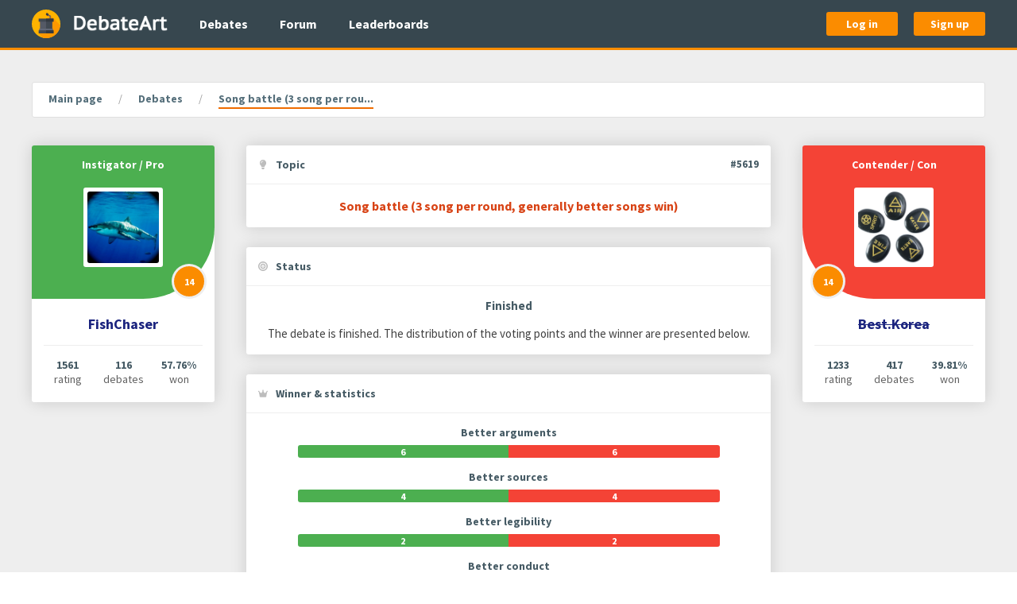

--- FILE ---
content_type: text/html; charset=utf-8
request_url: https://www.debateart.com/debates/5619-song-battle-3-song-per-round-generally-better-songs-win
body_size: 6692
content:
<!DOCTYPE html>
<html lang="en">
  <head>
    <meta charset="utf-8">
    <meta name="viewport" content="width=device-width, initial-scale=1.0, maximum-scale=1">


    <title> Song battle (3 song per round, generally better songs win) </title>

      <meta name="description" content="Textual online one-on-one debate on the subject of: Song battle (3 song per round, generally better songs win)">

<meta content="fg8LM0wuETIHPhw7LkV_Bw4ALCUBfy0qOmnT4oyfLyD_E5RR72fltKFP" name="csrf-token">





    <link rel="stylesheet" href="/css/main-43dab9dac42965f78698ae893e23090e.css?vsn=d">

    <link rel="apple-touch-icon" sizes="180x180" href="/apple-touch-icon-036f5499fd814a3ec746362065507e44.png?vsn=d">
    <link rel="icon" type="image/png" sizes="32x32" href="/favicon-32x32-833a71dbd46a3a88ebc53ef9b92c4464.png?vsn=d">
    <link rel="icon" type="image/png" sizes="16x16" href="/favicon-16x16-cb8816d658c86e815b9cb7027ecb1c85.png?vsn=d">
    <link rel="manifest" href="/webmanifest-88c6f1dcfbdd91dedaa5de14d5673c29.json?vsn=d">
    <link rel="mask-icon" href="/safari-pinned-tab-c743b3efb912fd1a8fd8e6bcd7f3d211.svg?vsn=d" color="#37474f">
    <link rel="shortcut icon" href="/favicon.ico" type="image/x-icon">
    <meta name="msapplication-TileColor" content="#37474f">
    <meta name="msapplication-TileImage" content="/mstile-150x150-446180539434e1ae3a85d444d2555248.png?vsn=d">
    <meta name="theme-color" content="#37474f">
<meta content="236636366955918" property="fb:app_id"><meta content="2141956212722125" property="fb:pages"><meta content="Textual online one-on-one debate on the subject of: Song battle (3 song per round, generally better songs win)" property="og:description"><meta content="/images/social-sharing/debateart-5361afc372cb60a4e29a559243209d30.jpg?vsn=d" property="og:image"><meta content="DebateArt.com" property="og:image:alt"><meta content="1875" property="og:image:height"><meta content="image/jpeg" property="og:image:type"><meta content="1875" property="og:image:width"><meta content="en_EN" property="og:locale"><meta content="DebateArt.com" property="og:site_name"><meta content="Song battle (3 song per round, generally better songs win)" property="og:title"><meta content="website" property="og:type"><meta content="https://www.debateart.com/debates/5619-song-battle-3-song-per-round-generally-better-songs-win" property="og:url"><meta content="summary" property="twitter:card"><meta content="@DebateArt" property="twitter:creator"><meta content="Textual online one-on-one debate on the subject of: Song battle (3 song per round, generally better songs win)" property="twitter:description"><meta content="/images/social-sharing/debateart-5361afc372cb60a4e29a559243209d30.jpg?vsn=d" property="twitter:image"><meta content="@DebateArt" property="twitter:site"><meta content="Song battle (3 song per round, generally better songs win)" property="twitter:title">


    <script defer src="/js/main-90e0d2a0056268d1909cd93b0af52358.js?vsn=d"></script>
    <script> </script> <!-- It prevents CSS transitions from triggering on page load, fuck knows why -->
  </head>

  <body class="" itemscope itemtype="http://schema.org/WebPage">
<header class="main-header">
  <div class="base-container">
    <div class="main-header__content">
      <a href="/" class="main-header__logo-link" title="Go to main page" aria-label="Go to main page">
        <img src="/images/logos/witness-97e89c0159dd49799b40cdc4204b016d.svg?vsn=d" class="main-header__logo-icon-image" alt="Witness stand">

        <img src="/images/logos/debate-art-bdbdabf603b44edec89b19a40f6c481a.png?vsn=d" class="main-header__logo-text-image" alt="DebateArt">
      </a>

      <nav class="main-header__nav-links">
        <ul class="main-header__nav-links-list">
          <li>
            <a href="/debates" class="main-header__nav-link">
              Debates
            </a>
          </li>

          <li>
            <a href="/forum" class="main-header__nav-link">
              Forum
            </a>
          </li>

          <li>
            <a href="/leaderboard/debates" class="main-header__nav-link">
              Leaderboards
            </a>
          </li>
        </ul>
      </nav>

        <div class="main-header__auth-buttons">
          <a href="/auth/login" class="button main-header__auth-button">
            Log in
          </a>

          <a href="/auth/sign-up" class="button main-header__auth-button">
            Sign up
          </a>
        </div>

      <div class="main-header__offcanvas-toggle">
        <a data-uk-navbar-toggle-icon data-uk-toggle class="main-header__offcanvas-toggle-link uk-navbar-toggle" href="#main-offcanvas" aria-label="Open hidden navigation">
        </a>
      </div>
    </div>
  </div>
</header>
<div id="main-offcanvas" class="main-offcanvas uk-offcanvas" data-uk-offcanvas="overlay: true; mode: push">
  <div class="uk-offcanvas-bar">
    <nav class="main-offcanvas__nav-links">
      <ul class="main-offcanvas__nav-links-list">
        <li class="main-offcanvas__nav-links-list-header">
          General
        </li>

        <li>
<a class="main-offcanvas__nav-link" href="/">
<svg aria-hidden="true" class="main-offcanvas__nav-link-icon" role="img"><use href="/images/font-awesome/solid-0e5db3f20896c591146c801e1871f219.svg?vsn=d#house"></use></svg>
            Home
</a>
        </li>

        <li>
<a class="main-offcanvas__nav-link" href="/debates">
<svg aria-hidden="true" class="main-offcanvas__nav-link-icon" role="img"><use href="/images/font-awesome/solid-0e5db3f20896c591146c801e1871f219.svg?vsn=d#comments"></use></svg>
            Debates
</a>
        </li>

        <li>
<a class="main-offcanvas__nav-link" href="/forum">
<svg aria-hidden="true" class="main-offcanvas__nav-link-icon" role="img"><use href="/images/font-awesome/solid-0e5db3f20896c591146c801e1871f219.svg?vsn=d#align-left"></use></svg>
            Forum
</a>
        </li>

        <li>
<a class="main-offcanvas__nav-link" href="/leaderboard/debates">
<svg aria-hidden="true" class="main-offcanvas__nav-link-icon" role="img"><use href="/images/font-awesome/solid-0e5db3f20896c591146c801e1871f219.svg?vsn=d#chart-line"></use></svg>
            Leaderboards
</a>
        </li>
      </ul>

        <ul class="main-offcanvas__nav-links-list">
          <li class="main-offcanvas__nav-links-list-header">
            Authentication
          </li>

          <li>
<a class="main-offcanvas__nav-link" href="/auth/login">
<svg aria-hidden="true" class="main-offcanvas__nav-link-icon" role="img"><use href="/images/font-awesome/solid-0e5db3f20896c591146c801e1871f219.svg?vsn=d#right-to-bracket"></use></svg>
              Log in
</a>
          </li>

          <li>
<a class="main-offcanvas__nav-link" href="/auth/sign-up">
<svg aria-hidden="true" class="main-offcanvas__nav-link-icon" role="img"><use href="/images/font-awesome/solid-0e5db3f20896c591146c801e1871f219.svg?vsn=d#user-plus"></use></svg>
              Sign up
</a>
          </li>
        </ul>

    </nav>
  </div>
</div>


    <main class="main-content ">
      <div class="base-container">
<nav class="breadcrumbs" aria-label="Breadcrumb">
  <ul itemscope itemprop="breadcrumb" itemtype="https://schema.org/BreadcrumbList" class="breadcrumbs__list">

      <li itemscope itemprop="itemListElement" itemtype="https://schema.org/ListItem" class="breadcrumbs__list-item">

          <a href="/" itemprop="item" class="breadcrumbs__link breadcrumbs__object">
            <span itemprop="name">Main page</span>
          </a>

        <meta itemprop="position" content="1">
      </li>

      <li itemscope itemprop="itemListElement" itemtype="https://schema.org/ListItem" class="breadcrumbs__list-item">

          <a href="/debates" itemprop="item" class="breadcrumbs__link breadcrumbs__object">
            <span itemprop="name">Debates</span>
          </a>

        <meta itemprop="position" content="2">
      </li>

      <li itemscope itemprop="itemListElement" itemtype="https://schema.org/ListItem" class="breadcrumbs__list-item">

          <span itemprop="name" class="breadcrumbs__text breadcrumbs__object">
Song battle (3 song per rou...
          </span>

        <meta itemprop="position" content="3">
      </li>

  </ul>
</nav>
<div class="debate-show">
  <div class="debate-show__details">


<div class="debate-show__participant debate-show__participant--left debate-show__participant--pro">
  <div class="debate-show__participant-top">
    <div class="debate-show__participant-position">
Instigator / Pro
    </div>

    <div class="debate-show__participant-avatar">
      <a href="/members/FishChaser" class="debate-show__participant-avatar-link" aria-label="Go to instigator's profile page">
<img alt="FishChaser&#39;s avatar" class="debate-show__participant-avatar-image" src="https://files.debateart.com/profile_avatars/4934/uzmcjal4ctufaun2242sfol2rsoklf7p.jpg">
      </a>
    </div>

      <div class="debate-show__participant-points-wrap">
        <div class="debate-show__participant-points" data-uk-tooltip="The total number of received voting points">
14
        </div>
      </div>

  </div>

  <div class="debate-show__participant-body">
    <div class="debate-show__participant-username">
      <a href="/members/FishChaser" class="debate-show__participant-username-link">
FishChaser
      </a>
    </div>

    <div class="debate-show__participant-stats">
      <div class="debate-show__participant-stats-item">
        <div class="debate-show__participant-stats-number">
1561
        </div>

        <div class="debate-show__participant-stats-text">
          rating
        </div>
      </div>

      <div class="debate-show__participant-stats-item">
        <div class="debate-show__participant-stats-number">
116
        </div>

        <div class="debate-show__participant-stats-text">
          debates
        </div>
      </div>

      <div class="debate-show__participant-stats-item">
        <div class="debate-show__participant-stats-number">
57.76%
        </div>

        <div class="debate-show__participant-stats-text">
          won
        </div>
      </div>
    </div>
  </div>
</div>
    <div class="debate-show__state">
<div class="debate-show__topic debate-show__state-box">
  <div class="debate-show__state-box-header debate-show__state-box-item">
<svg aria-hidden="true" class="debate-show__state-box-header-icon" role="img"><use href="/images/font-awesome/solid-0e5db3f20896c591146c801e1871f219.svg?vsn=d#lightbulb"></use></svg>
    <div class="debate-show__state-box-header-text">
      Topic
    </div>

      <a href="/debates/5619-song-battle-3-song-per-round-generally-better-songs-win" rel="nofollow" class="debate-show__topic-number" title="Debate's number">
#5619
      </a>

  </div>

  <div class="debate-show__state-box-body">
    <h1 class="debate-show__topic-text debate-show__state-box-item">
Song battle (3 song per round, generally better songs win)
    </h1>
  </div>
</div>

<div class="debate-show__status debate-show__state-box">
  <div class="debate-show__state-box-header debate-show__state-box-item">
<svg aria-hidden="true" class="debate-show__state-box-header-icon" role="img"><use href="/images/font-awesome/solid-0e5db3f20896c591146c801e1871f219.svg?vsn=d#bullseye"></use></svg>
    <div class="debate-show__state-box-header-text">
      Status
    </div>
  </div>

  <div class="debate-show__state-box-body">
    <div class="debate-show__status-name debate-show__state-box-item">
Finished
    </div>

    <p class="debate-show__status-description debate-show__state-box-item">
The debate is finished. The distribution of the voting points and the winner are presented below.
    </p>




  </div>
</div>

<div class="debate-show__winner debate-show__state-box">
  <div class="debate-show__state-box-header debate-show__state-box-item">
<svg aria-hidden="true" class="debate-show__state-box-header-icon" role="img"><use href="/images/font-awesome/solid-0e5db3f20896c591146c801e1871f219.svg?vsn=d#crown"></use></svg>
    <div class="debate-show__state-box-header-text">
      Winner & statistics
    </div>
  </div>

  <div class="debate-show__state-box-body">
    <div class="debate-show__winner-bars debate-show__state-box-item">


        <div class="debate-show__winner-bar">
          <div class="debate-show__winner-bar-label">
Better arguments
          </div>


          <div class="debate-show__winner-bar-strip">
            <div class="debate-show__winner-bar-strip-part debate-show__winner-bar-strip-part--left debate-show__winner-bar-strip-part--pro" style="flex-basis: 50%">
6
            </div>

            <div class="debate-show__winner-bar-strip-part debate-show__winner-bar-strip-part--right debate-show__winner-bar-strip-part--con" style="flex-basis: 50%">
6
            </div>
          </div>
        </div>


        <div class="debate-show__winner-bar">
          <div class="debate-show__winner-bar-label">
Better sources
          </div>


          <div class="debate-show__winner-bar-strip">
            <div class="debate-show__winner-bar-strip-part debate-show__winner-bar-strip-part--left debate-show__winner-bar-strip-part--pro" style="flex-basis: 50%">
4
            </div>

            <div class="debate-show__winner-bar-strip-part debate-show__winner-bar-strip-part--right debate-show__winner-bar-strip-part--con" style="flex-basis: 50%">
4
            </div>
          </div>
        </div>


        <div class="debate-show__winner-bar">
          <div class="debate-show__winner-bar-label">
Better legibility
          </div>


          <div class="debate-show__winner-bar-strip">
            <div class="debate-show__winner-bar-strip-part debate-show__winner-bar-strip-part--left debate-show__winner-bar-strip-part--pro" style="flex-basis: 50%">
2
            </div>

            <div class="debate-show__winner-bar-strip-part debate-show__winner-bar-strip-part--right debate-show__winner-bar-strip-part--con" style="flex-basis: 50%">
2
            </div>
          </div>
        </div>


        <div class="debate-show__winner-bar">
          <div class="debate-show__winner-bar-label">
Better conduct
          </div>


          <div class="debate-show__winner-bar-strip">
            <div class="debate-show__winner-bar-strip-part debate-show__winner-bar-strip-part--left debate-show__winner-bar-strip-part--pro" style="flex-basis: 50%">
2
            </div>

            <div class="debate-show__winner-bar-strip-part debate-show__winner-bar-strip-part--right debate-show__winner-bar-strip-part--con" style="flex-basis: 50%">
2
            </div>
          </div>
        </div>

    </div>

    <p class="debate-show__winner-pretext debate-show__state-box-item">
After 2 votes and with the same amount of points on both sides...
    </p>

    <div class="debate-show__winner-name debate-show__state-box-item">
      <div class="debate-show__winner-name-text">
It&#39;s a tie!
      </div>
    </div>
  </div>
</div>




<div class="debate-show__params debate-show__state-box debate-show__state-box--compressed">
  <div class="debate-show__state-box-header debate-show__state-box-item">
<svg aria-hidden="true" class="debate-show__state-box-header-icon" role="img"><use href="/images/font-awesome/solid-0e5db3f20896c591146c801e1871f219.svg?vsn=d#circle-info"></use></svg>
    <div class="debate-show__state-box-header-text">
      Parameters
    </div>
  </div>

  <div class="debate-show__state-box-body">
    <dl>
      <div class="debate-show__params-item debate-show__state-box-item">
        <dt class="debate-show__params-item-name">
Publication date
        </dt>

        <dd class="debate-show__params-item-value">

<time datetime="2024-07-26T14:48:40Z">07.26.2024 02:48PM</time>

        </dd>
      </div>

      <div class="debate-show__params-item debate-show__state-box-item">
        <dt class="debate-show__params-item-name">
Last updated date
        </dt>

        <dd class="debate-show__params-item-value">
<time datetime="2024-08-10T19:40:35Z">08.10.2024 07:40PM</time>
        </dd>
      </div>

      <div class="debate-show__params-item debate-show__state-box-item">
        <dt class="debate-show__params-item-name">
Type
        </dt>

        <dd class="debate-show__params-item-value">
Rated
        </dd>
      </div>

      <div class="debate-show__params-item debate-show__state-box-item">
        <dt class="debate-show__params-item-name">
Number of rounds
        </dt>

        <dd class="debate-show__params-item-value">
3
        </dd>
      </div>

      <div class="debate-show__params-item debate-show__state-box-item">
        <dt class="debate-show__params-item-name">
Time for argument
        </dt>

        <dd class="debate-show__params-item-value">
Three days
        </dd>
      </div>

      <div class="debate-show__params-item debate-show__state-box-item">
        <dt class="debate-show__params-item-name">
Max argument characters
        </dt>

        <dd class="debate-show__params-item-value">
10,000
        </dd>
      </div>

      <div class="debate-show__params-item debate-show__state-box-item">
        <dt class="debate-show__params-item-name">
Voting period
        </dt>

        <dd class="debate-show__params-item-value">
Two weeks
        </dd>
      </div>

      <div class="debate-show__params-item debate-show__state-box-item">
        <dt class="debate-show__params-item-name">
Point system
        </dt>

        <dd class="debate-show__params-item-value">
Multiple criterions
        </dd>
      </div>

      <div class="debate-show__params-item debate-show__state-box-item">
        <dt class="debate-show__params-item-name">
Voting system
        </dt>

        <dd class="debate-show__params-item-value">
Open
        </dd>
      </div>

        <div class="debate-show__params-item debate-show__state-box-item">
          <dt class="debate-show__params-item-name">
Minimal rating
          </dt>

          <dd class="debate-show__params-item-value">

              None

          </dd>
        </div>

    </dl>
  </div>
</div>
    </div>



<div class="debate-show__participant debate-show__participant--right debate-show__participant--con ">
  <div class="debate-show__participant-top">
    <div class="debate-show__participant-position">
Contender / Con
    </div>

    <div class="debate-show__participant-avatar">

        <a href="/members/Best.Korea" class="debate-show__participant-avatar-link" aria-label="Go to contender's profile page">
<img alt="Best.Korea&#39;s avatar" class="debate-show__participant-avatar-image" src="https://files.debateart.com/profile_avatars/2913/wjwu4vmiqkw57gb32bfxxrhxei73hjvz.jpg">
        </a>

    </div>

      <div class="debate-show__participant-points-wrap">
        <div class="debate-show__participant-points" data-uk-tooltip="The total number of received voting points">
14
        </div>
      </div>

  </div>

  <div class="debate-show__participant-body">
    <div class="debate-show__participant-username">

        <a href="/members/Best.Korea" class="debate-show__participant-username-link debate-show__participant-username-link--banned">
Best.Korea
        </a>

    </div>

    <div class="debate-show__participant-stats">
      <div class="debate-show__participant-stats-item">
        <div class="debate-show__participant-stats-number">

1233

        </div>

        <div class="debate-show__participant-stats-text">
          rating
        </div>
      </div>

      <div class="debate-show__participant-stats-item">
        <div class="debate-show__participant-stats-number">

417

        </div>

        <div class="debate-show__participant-stats-text">
          debates
        </div>
      </div>

      <div class="debate-show__participant-stats-item">
        <div class="debate-show__participant-stats-number">

39.81%

        </div>

        <div class="debate-show__participant-stats-text">
          won
        </div>
      </div>
    </div>
  </div>
</div>
  </div>

  <div class="debate-show__main-content">
<div class="debate-show__description debate-show__state-box">
  <div class="debate-show__state-box-header debate-show__state-box-item">
<svg aria-hidden="true" class="debate-show__state-box-header-icon" role="img"><use href="/images/font-awesome/solid-0e5db3f20896c591146c801e1871f219.svg?vsn=d#align-justify"></use></svg>
    <div class="debate-show__state-box-header-text debate-show__state-box-header-text--wide">
      Description
    </div>
  </div>

  <div class="debate-show__state-box-body">

    <div class="debate-show__description-text debate-show__description-text--empty debate-show__state-box-item">

        <p> No information </p>

    </div>
  </div>
</div>

<ul class="debate-show__tabs" role="tablist" aria-label="Debate's content sections">
  <li class="debate-show__tab debate-show__tab--active" role="presentation">
    <a href="#" id="arguments-tab-link" class="debate-show__tab-link" data-tab="arguments" role="tab" rel="nofollow" aria-selected="true" aria-controls="arguments-tab-panel">
      Arguments (
      <span class="debate-show__tab-counter">
6
      </span>
      )
    </a>
  </li>

  <li class="debate-show__tab " role="presentation">
    <a href="#" id="comments-tab-link" class="debate-show__tab-link" data-tab="comments" role="tab" rel="nofollow" aria-selected="false" aria-controls="comments-tab-panel">
      Comments (
      <span class="debate-show__tab-counter">
0
      </span>
      )
    </a>
  </li>

  <li class="debate-show__tab " role="presentation">
    <a href="#" id="votes-tab-link" class="debate-show__tab-link" data-tab="votes" role="tab" rel="nofollow" aria-selected="false" aria-controls="votes-tab-panel">
      Votes (
      <span class="debate-show__tab-counter">
2
      </span>
      )
    </a>
  </li>
</ul>
    <div class="debate-show__tab-panels">

<div id="arguments-tab-panel" class="debate-show__tab-panel debate-show__tab-panel--active" role="tabpanel" aria-hidden="false" aria-labelledby="arguments-tab-link">

    <div class="debate-show__round">
      <div class="debate-show__round-label debate-show__round-label--1">
        Round 1
      </div>



  <div data-number="1" class="debate-show__argument debate-show__item ">
    <div class="debate-show__item-author">
      <div class="debate-show__item-author-avatar">
        <a href="/members/FishChaser" class="debate-show__item-author-avatar-link" aria-label="Go to authors's profile page">
<img alt="FishChaser&#39;s avatar" class="debate-show__item-author-avatar-image" src="https://files.debateart.com/profile_avatars/4934/uzmcjal4ctufaun2242sfol2rsoklf7p.jpg">
        </a>
      </div>

      <div class="debate-show__item-author-details">
        <div class="debate-show__item-author-username">
          <a href="/members/FishChaser" class="debate-show__item-author-username-link">
FishChaser
          </a>
        </div>

        <div class="debate-show__item-author-timestamp">
<time datetime="2024-07-26T15:42:05Z">07.26.2024 03:42PM</time>
        </div>
      </div>
    </div>

    <div class="debate-show__item-meta">
      <div class="debate-show__argument-role">
Pro
      </div>

      <a href="/debates/5619-song-battle-3-song-per-round-generally-better-songs-win?argument_number=1" rel="nofollow" class="debate-show__item-anchor" title="Link to this argument" aria-label="Link to argument number 1">
#1
      </a>
    </div>

      <div class="debate-show__argument-text">
<div><div><a href="https://www.youtube.com/watch?v=d2b1u4cCKD0">Tinywiings - Moonlight (Audio) - YouTube</a><br /></div><div><br /></div><a href="https://www.youtube.com/watch?v=ecyyydJfl1I">We Got Plays - YouTube</a><br /><br /><br /></div><div><a href="https://www.youtube.com/watch?v=smmrfAYjvvU">"Grandma, Why You Do Me Like That?" | WOBBLY LIFE RAP - YouTube</a><br /></div>
      </div>

  </div>




  <div data-number="2" class="debate-show__argument debate-show__item ">
    <div class="debate-show__item-author">
      <div class="debate-show__item-author-avatar">
        <a href="/members/Best.Korea" class="debate-show__item-author-avatar-link" aria-label="Go to authors's profile page">
<img alt="Best.Korea&#39;s avatar" class="debate-show__item-author-avatar-image" src="https://files.debateart.com/profile_avatars/2913/wjwu4vmiqkw57gb32bfxxrhxei73hjvz.jpg">
        </a>
      </div>

      <div class="debate-show__item-author-details">
        <div class="debate-show__item-author-username">
          <a href="/members/Best.Korea" class="debate-show__item-author-username-link debate-show__item-author-username-link--banned">
Best.Korea
          </a>
        </div>

        <div class="debate-show__item-author-timestamp">
<time datetime="2024-07-26T21:31:50Z">07.26.2024 09:31PM</time>
        </div>
      </div>
    </div>

    <div class="debate-show__item-meta">
      <div class="debate-show__argument-role">
Con
      </div>

      <a href="/debates/5619-song-battle-3-song-per-round-generally-better-songs-win?argument_number=2" rel="nofollow" class="debate-show__item-anchor" title="Link to this argument" aria-label="Link to argument number 2">
#2
      </a>
    </div>

      <div class="debate-show__argument-text">
<div>Happiness is around a world<br /></div><div><br /></div><div><a href="https://youtu.be/rPdT618lhT8?si=SVCRW0j0Gae9gQey">https://youtu.be/rPdT618lhT8?si=SVCRW0j0Gae9gQey</a><br /></div><div><br /></div><div>I dont know the name of this song:<br /></div><div><br /></div><div><a href="https://youtu.be/7J5MuHGSRWM?si=H0Bhr_L9Rx5Rp2lv">https://youtu.be/7J5MuHGSRWM?si=H0Bhr_L9Rx5Rp2lv</a><br /></div><div><br /></div><div>Yuki no shingun AI cover<br /></div><div><br /></div><div><a href="https://youtu.be/zVRqSoDTIPc?si=xM3ShIqMs7vUdx-E">https://youtu.be/zVRqSoDTIPc?si=xM3ShIqMs7vUdx-E</a><br /></div>
      </div>

  </div>

    </div>

    <div class="debate-show__round">
      <div class="debate-show__round-label debate-show__round-label--2">
        Round 2
      </div>



  <div data-number="3" class="debate-show__argument debate-show__item ">
    <div class="debate-show__item-author">
      <div class="debate-show__item-author-avatar">
        <a href="/members/FishChaser" class="debate-show__item-author-avatar-link" aria-label="Go to authors's profile page">
<img alt="FishChaser&#39;s avatar" class="debate-show__item-author-avatar-image" src="https://files.debateart.com/profile_avatars/4934/uzmcjal4ctufaun2242sfol2rsoklf7p.jpg">
        </a>
      </div>

      <div class="debate-show__item-author-details">
        <div class="debate-show__item-author-username">
          <a href="/members/FishChaser" class="debate-show__item-author-username-link">
FishChaser
          </a>
        </div>

        <div class="debate-show__item-author-timestamp">
<time datetime="2024-07-27T00:54:26Z">07.27.2024 12:54AM</time>
        </div>
      </div>
    </div>

    <div class="debate-show__item-meta">
      <div class="debate-show__argument-role">
Pro
      </div>

      <a href="/debates/5619-song-battle-3-song-per-round-generally-better-songs-win?argument_number=3" rel="nofollow" class="debate-show__item-anchor" title="Link to this argument" aria-label="Link to argument number 3">
#3
      </a>
    </div>

      <div class="debate-show__argument-text">
<div><div><a href="https://www.youtube.com/watch?v=VzuMGRaHAEo">sKitz Kraven - Dead Silent (Official Music Video) - YouTube</a><br /></div><div><br /></div><a href="https://www.youtube.com/watch?v=D-36-ZRNzsA">Bfb Da Packman - ScamYouLous Ft. TeeJayx6 &amp; FMB LongMoney (Official Video) | Shot By @OshotyouFilmz (youtube.com)</a><br /><br /><br /></div><div><a href="https://www.youtube.com/watch?v=ORTdTZZs8bg">Chris Webby - Sandbox (Official Video) - YouTube</a><br /></div>
      </div>

  </div>




  <div data-number="4" class="debate-show__argument debate-show__item ">
    <div class="debate-show__item-author">
      <div class="debate-show__item-author-avatar">
        <a href="/members/Best.Korea" class="debate-show__item-author-avatar-link" aria-label="Go to authors's profile page">
<img alt="Best.Korea&#39;s avatar" class="debate-show__item-author-avatar-image" src="https://files.debateart.com/profile_avatars/2913/wjwu4vmiqkw57gb32bfxxrhxei73hjvz.jpg">
        </a>
      </div>

      <div class="debate-show__item-author-details">
        <div class="debate-show__item-author-username">
          <a href="/members/Best.Korea" class="debate-show__item-author-username-link debate-show__item-author-username-link--banned">
Best.Korea
          </a>
        </div>

        <div class="debate-show__item-author-timestamp">
<time datetime="2024-07-27T18:43:35Z">07.27.2024 06:43PM</time>
        </div>
      </div>
    </div>

    <div class="debate-show__item-meta">
      <div class="debate-show__argument-role">
Con
      </div>

      <a href="/debates/5619-song-battle-3-song-per-round-generally-better-songs-win?argument_number=4" rel="nofollow" class="debate-show__item-anchor" title="Link to this argument" aria-label="Link to argument number 4">
#4
      </a>
    </div>

      <div class="debate-show__argument-text">
<div>Video killed the radio star - nightcore<br /></div><div><br /></div><div><a href="https://youtu.be/YwaqcGoIYwU?si=n1XX5M6ETJzpPvTM">https://youtu.be/YwaqcGoIYwU?si=n1XX5M6ETJzpPvTM</a><br /></div><div><br /></div><div>Miyasan Miyasan ai cover<br /></div><div><br /></div><div><a href="https://youtu.be/6nKjVMRQeCo?si=f9U1sk7iMjKjc4pQ">https://youtu.be/6nKjVMRQeCo?si=f9U1sk7iMjKjc4pQ</a><br /></div><div><br /></div><div>This is an attack AI cover<br /></div><div><br /></div><div><a href="https://youtu.be/pA-U1s196_4?si=nZN2yL_h7kqSzntD">https://youtu.be/pA-U1s196_4?si=nZN2yL_h7kqSzntD</a><br /></div>
      </div>

  </div>

    </div>

    <div class="debate-show__round">
      <div class="debate-show__round-label debate-show__round-label--3">
        Round 3
      </div>



  <div data-number="5" class="debate-show__argument debate-show__item ">
    <div class="debate-show__item-author">
      <div class="debate-show__item-author-avatar">
        <a href="/members/FishChaser" class="debate-show__item-author-avatar-link" aria-label="Go to authors's profile page">
<img alt="FishChaser&#39;s avatar" class="debate-show__item-author-avatar-image" src="https://files.debateart.com/profile_avatars/4934/uzmcjal4ctufaun2242sfol2rsoklf7p.jpg">
        </a>
      </div>

      <div class="debate-show__item-author-details">
        <div class="debate-show__item-author-username">
          <a href="/members/FishChaser" class="debate-show__item-author-username-link">
FishChaser
          </a>
        </div>

        <div class="debate-show__item-author-timestamp">
<time datetime="2024-07-27T19:22:27Z">07.27.2024 07:22PM</time>
        </div>
      </div>
    </div>

    <div class="debate-show__item-meta">
      <div class="debate-show__argument-role">
Pro
      </div>

      <a href="/debates/5619-song-battle-3-song-per-round-generally-better-songs-win?argument_number=5" rel="nofollow" class="debate-show__item-anchor" title="Link to this argument" aria-label="Link to argument number 5">
#5
      </a>
    </div>

      <div class="debate-show__argument-text">
<div><div><a href="https://www.youtube.com/watch?v=wjUpTsUhd9k">cr1tter - bugs (official music vid) - YouTube</a><br /></div><div><br /></div><a href="https://www.youtube.com/watch?v=2KC-8IULfqY">Ice Spice - Gimmie A Light (Official Video) - YouTube</a><br /><br /><br /></div><div><a href="https://www.youtube.com/watch?v=g6ITBbydACM">Sv3rige - “Let’s Get Natural” by Goatis - YouTube</a><br /></div>
      </div>

  </div>




  <div data-number="6" class="debate-show__argument debate-show__item ">
    <div class="debate-show__item-author">
      <div class="debate-show__item-author-avatar">
        <a href="/members/Best.Korea" class="debate-show__item-author-avatar-link" aria-label="Go to authors's profile page">
<img alt="Best.Korea&#39;s avatar" class="debate-show__item-author-avatar-image" src="https://files.debateart.com/profile_avatars/2913/wjwu4vmiqkw57gb32bfxxrhxei73hjvz.jpg">
        </a>
      </div>

      <div class="debate-show__item-author-details">
        <div class="debate-show__item-author-username">
          <a href="/members/Best.Korea" class="debate-show__item-author-username-link debate-show__item-author-username-link--banned">
Best.Korea
          </a>
        </div>

        <div class="debate-show__item-author-timestamp">
<time datetime="2024-07-27T19:40:35Z">07.27.2024 07:40PM</time>
        </div>
      </div>
    </div>

    <div class="debate-show__item-meta">
      <div class="debate-show__argument-role">
Con
      </div>

      <a href="/debates/5619-song-battle-3-song-per-round-generally-better-songs-win?argument_number=6" rel="nofollow" class="debate-show__item-anchor" title="Link to this argument" aria-label="Link to argument number 6">
#6
      </a>
    </div>

      <div class="debate-show__argument-text">
<div>To serve Russia<br /></div><div><br /></div><div><a href="https://youtu.be/3KbY25Ah56s?si=Zhhlr_d8bfQzPYU-">https://youtu.be/3KbY25Ah56s?si=Zhhlr_d8bfQzPYU-</a><br /></div><div><br /></div><div>Red Sun in the sky<br /></div><div><br /></div><div><a href="https://youtu.be/OHXBvYHJlnY?si=5yfJfOz4uk8qbFsQ">https://youtu.be/OHXBvYHJlnY?si=5yfJfOz4uk8qbFsQ</a><br /></div><div><br /></div><div>Failed State<br /></div><div><br /></div><div><a href="https://youtu.be/fERkHJHSVM0?si=iHMAkP1bSuWp8wKW">https://youtu.be/fERkHJHSVM0?si=iHMAkP1bSuWp8wKW</a><br /></div>
      </div>

  </div>

    </div>

</div>

<div id="comments-tab-panel" class="debate-show__tab-panel " role="tabpanel" aria-hidden="true" aria-labelledby="comments-tab-link">



<div class="debate-show__missing-content debate-show__state-box">
  <div class="debate-show__state-box-header debate-show__state-box-item">
<svg aria-hidden="true" class="debate-show__state-box-header-icon" role="img"><use href="/images/font-awesome/solid-0e5db3f20896c591146c801e1871f219.svg?vsn=d#hourglass"></use></svg>
    <div class="debate-show__state-box-header-text">
      No content
    </div>
  </div>

  <div class="debate-show__state-box-body">
    <div class="debate-show__state-box-item">
      <p class="debate-show__missing-content-message">
        Looks like there is nothing here yet
      </p>
    </div>
  </div>
</div>


</div>

<div id="votes-tab-panel" class="debate-show__tab-panel " role="tabpanel" aria-hidden="true" aria-labelledby="votes-tab-link">




    <div class="debate-show__votes">



<div data-number="2" class="debate-show__vote debate-show__item ">
  <div class="debate-show__item-author">
    <div class="debate-show__item-author-avatar">
      <a href="/members/LogicalDebater01" class="debate-show__item-author-avatar-link" aria-label="Go to author's profile page">
<img alt="LogicalDebater01&#39;s avatar" class="debate-show__item-author-avatar-image" src="https://files.debateart.com/profile_avatars/5541/cfeoovfrtl3j2in6x5isailnpxxxeixh.png">
      </a>
    </div>

    <div class="debate-show__item-author-details">
      <div class="debate-show__item-author-username">
        <a href="/members/LogicalDebater01" class="debate-show__item-author-username-link">
LogicalDebater01
        </a>
      </div>

      <div class="debate-show__item-author-timestamp">
<time datetime="2024-08-01T13:34:51Z">08.01.2024 01:34PM</time>
      </div>
    </div>
  </div>

  <div class="debate-show__item-meta">

    <a href="/debates/5619/votes/10498" rel="nofollow" class="debate-show__item-anchor" title="Link to this vote" aria-label="Link to a vote number 2">
#2
    </a>
  </div>

  <div class="debate-show__vote-table">
    <div class="debate-show__vote-table-row">
      <div class="debate-show__vote-table-header debate-show__vote-table-header--criterion">
        Criterion
      </div>

      <div class="debate-show__vote-table-header debate-show__vote-table-header--option debate-show__vote-table-header--instigator">
Pro
      </div>

      <div class="debate-show__vote-table-header debate-show__vote-table-header--option debate-show__vote-table-header--tie">
        Tie
      </div>

      <div class="debate-show__vote-table-header debate-show__vote-table-header--option debate-show__vote-table-header--contender">
Con
      </div>

      <div class="debate-show__vote-table-header debate-show__vote-table-header--points">
        Points
      </div>
    </div>


      <div class="debate-show__vote-table-row">
        <div class="debate-show__vote-table-cell debate-show__vote-table-cell--criterion">
Better arguments
        </div>

        <div class="debate-show__vote-table-cell debate-show__vote-table-cell--option debate-show__vote-table-cell--instigator">

<svg class="debate-show__vote-table-icon debate-show__vote-table-icon--cross" role="img"><use href="/images/font-awesome/solid-0e5db3f20896c591146c801e1871f219.svg?vsn=d#xmark"></use></svg>

        </div>

        <div class="debate-show__vote-table-cell debate-show__vote-table-cell--option debate-show__vote-table-cell--tie">

<svg class="debate-show__vote-table-icon debate-show__vote-table-icon--check" role="img"><use href="/images/font-awesome/solid-0e5db3f20896c591146c801e1871f219.svg?vsn=d#check"></use></svg>

        </div>

        <div class="debate-show__vote-table-cell debate-show__vote-table-cell--option debate-show__vote-table-cell--contender">

<svg class="debate-show__vote-table-icon debate-show__vote-table-icon--cross" role="img"><use href="/images/font-awesome/solid-0e5db3f20896c591146c801e1871f219.svg?vsn=d#xmark"></use></svg>

        </div>

        <div class="debate-show__vote-table-cell debate-show__vote-table-cell--points">
3 point(s)
        </div>
      </div>


      <div class="debate-show__vote-table-row">
        <div class="debate-show__vote-table-cell debate-show__vote-table-cell--criterion">
Better sources
        </div>

        <div class="debate-show__vote-table-cell debate-show__vote-table-cell--option debate-show__vote-table-cell--instigator">

<svg class="debate-show__vote-table-icon debate-show__vote-table-icon--cross" role="img"><use href="/images/font-awesome/solid-0e5db3f20896c591146c801e1871f219.svg?vsn=d#xmark"></use></svg>

        </div>

        <div class="debate-show__vote-table-cell debate-show__vote-table-cell--option debate-show__vote-table-cell--tie">

<svg class="debate-show__vote-table-icon debate-show__vote-table-icon--check" role="img"><use href="/images/font-awesome/solid-0e5db3f20896c591146c801e1871f219.svg?vsn=d#check"></use></svg>

        </div>

        <div class="debate-show__vote-table-cell debate-show__vote-table-cell--option debate-show__vote-table-cell--contender">

<svg class="debate-show__vote-table-icon debate-show__vote-table-icon--cross" role="img"><use href="/images/font-awesome/solid-0e5db3f20896c591146c801e1871f219.svg?vsn=d#xmark"></use></svg>

        </div>

        <div class="debate-show__vote-table-cell debate-show__vote-table-cell--points">
2 point(s)
        </div>
      </div>


      <div class="debate-show__vote-table-row">
        <div class="debate-show__vote-table-cell debate-show__vote-table-cell--criterion">
Better legibility
        </div>

        <div class="debate-show__vote-table-cell debate-show__vote-table-cell--option debate-show__vote-table-cell--instigator">

<svg class="debate-show__vote-table-icon debate-show__vote-table-icon--cross" role="img"><use href="/images/font-awesome/solid-0e5db3f20896c591146c801e1871f219.svg?vsn=d#xmark"></use></svg>

        </div>

        <div class="debate-show__vote-table-cell debate-show__vote-table-cell--option debate-show__vote-table-cell--tie">

<svg class="debate-show__vote-table-icon debate-show__vote-table-icon--check" role="img"><use href="/images/font-awesome/solid-0e5db3f20896c591146c801e1871f219.svg?vsn=d#check"></use></svg>

        </div>

        <div class="debate-show__vote-table-cell debate-show__vote-table-cell--option debate-show__vote-table-cell--contender">

<svg class="debate-show__vote-table-icon debate-show__vote-table-icon--cross" role="img"><use href="/images/font-awesome/solid-0e5db3f20896c591146c801e1871f219.svg?vsn=d#xmark"></use></svg>

        </div>

        <div class="debate-show__vote-table-cell debate-show__vote-table-cell--points">
1 point(s)
        </div>
      </div>


      <div class="debate-show__vote-table-row">
        <div class="debate-show__vote-table-cell debate-show__vote-table-cell--criterion">
Better conduct
        </div>

        <div class="debate-show__vote-table-cell debate-show__vote-table-cell--option debate-show__vote-table-cell--instigator">

<svg class="debate-show__vote-table-icon debate-show__vote-table-icon--cross" role="img"><use href="/images/font-awesome/solid-0e5db3f20896c591146c801e1871f219.svg?vsn=d#xmark"></use></svg>

        </div>

        <div class="debate-show__vote-table-cell debate-show__vote-table-cell--option debate-show__vote-table-cell--tie">

<svg class="debate-show__vote-table-icon debate-show__vote-table-icon--check" role="img"><use href="/images/font-awesome/solid-0e5db3f20896c591146c801e1871f219.svg?vsn=d#check"></use></svg>

        </div>

        <div class="debate-show__vote-table-cell debate-show__vote-table-cell--option debate-show__vote-table-cell--contender">

<svg class="debate-show__vote-table-icon debate-show__vote-table-icon--cross" role="img"><use href="/images/font-awesome/solid-0e5db3f20896c591146c801e1871f219.svg?vsn=d#xmark"></use></svg>

        </div>

        <div class="debate-show__vote-table-cell debate-show__vote-table-cell--points">
1 point(s)
        </div>
      </div>

  </div>

  <div class="debate-show__vote-reason-pretext">
    Reason:
  </div>

  <div class="debate-show__vote-reason debate-show__item-text">
<p class="debate-show__item-text-block">OK. It&#39;s okay.</p>

  </div>
</div>



<div data-number="1" class="debate-show__vote debate-show__item ">
  <div class="debate-show__item-author">
    <div class="debate-show__item-author-avatar">
      <a href="/members/Owen_T" class="debate-show__item-author-avatar-link" aria-label="Go to author's profile page">
<img alt="Owen_T&#39;s avatar" class="debate-show__item-author-avatar-image" src="https://files.debateart.com/profile_avatars/6797/s7czuec6ph5d5dmx5bz32rrtnf2qpyh5.jpg">
      </a>
    </div>

    <div class="debate-show__item-author-details">
      <div class="debate-show__item-author-username">
        <a href="/members/Owen_T" class="debate-show__item-author-username-link debate-show__item-author-username-link--banned">
Owen_T
        </a>
      </div>

      <div class="debate-show__item-author-timestamp">
<time datetime="2024-07-31T22:54:36Z">07.31.2024 10:54PM</time>
      </div>
    </div>
  </div>

  <div class="debate-show__item-meta">

    <a href="/debates/5619/votes/10497" rel="nofollow" class="debate-show__item-anchor" title="Link to this vote" aria-label="Link to a vote number 1">
#1
    </a>
  </div>

  <div class="debate-show__vote-table">
    <div class="debate-show__vote-table-row">
      <div class="debate-show__vote-table-header debate-show__vote-table-header--criterion">
        Criterion
      </div>

      <div class="debate-show__vote-table-header debate-show__vote-table-header--option debate-show__vote-table-header--instigator">
Pro
      </div>

      <div class="debate-show__vote-table-header debate-show__vote-table-header--option debate-show__vote-table-header--tie">
        Tie
      </div>

      <div class="debate-show__vote-table-header debate-show__vote-table-header--option debate-show__vote-table-header--contender">
Con
      </div>

      <div class="debate-show__vote-table-header debate-show__vote-table-header--points">
        Points
      </div>
    </div>


      <div class="debate-show__vote-table-row">
        <div class="debate-show__vote-table-cell debate-show__vote-table-cell--criterion">
Better arguments
        </div>

        <div class="debate-show__vote-table-cell debate-show__vote-table-cell--option debate-show__vote-table-cell--instigator">

<svg class="debate-show__vote-table-icon debate-show__vote-table-icon--cross" role="img"><use href="/images/font-awesome/solid-0e5db3f20896c591146c801e1871f219.svg?vsn=d#xmark"></use></svg>

        </div>

        <div class="debate-show__vote-table-cell debate-show__vote-table-cell--option debate-show__vote-table-cell--tie">

<svg class="debate-show__vote-table-icon debate-show__vote-table-icon--check" role="img"><use href="/images/font-awesome/solid-0e5db3f20896c591146c801e1871f219.svg?vsn=d#check"></use></svg>

        </div>

        <div class="debate-show__vote-table-cell debate-show__vote-table-cell--option debate-show__vote-table-cell--contender">

<svg class="debate-show__vote-table-icon debate-show__vote-table-icon--cross" role="img"><use href="/images/font-awesome/solid-0e5db3f20896c591146c801e1871f219.svg?vsn=d#xmark"></use></svg>

        </div>

        <div class="debate-show__vote-table-cell debate-show__vote-table-cell--points">
3 point(s)
        </div>
      </div>


      <div class="debate-show__vote-table-row">
        <div class="debate-show__vote-table-cell debate-show__vote-table-cell--criterion">
Better sources
        </div>

        <div class="debate-show__vote-table-cell debate-show__vote-table-cell--option debate-show__vote-table-cell--instigator">

<svg class="debate-show__vote-table-icon debate-show__vote-table-icon--cross" role="img"><use href="/images/font-awesome/solid-0e5db3f20896c591146c801e1871f219.svg?vsn=d#xmark"></use></svg>

        </div>

        <div class="debate-show__vote-table-cell debate-show__vote-table-cell--option debate-show__vote-table-cell--tie">

<svg class="debate-show__vote-table-icon debate-show__vote-table-icon--check" role="img"><use href="/images/font-awesome/solid-0e5db3f20896c591146c801e1871f219.svg?vsn=d#check"></use></svg>

        </div>

        <div class="debate-show__vote-table-cell debate-show__vote-table-cell--option debate-show__vote-table-cell--contender">

<svg class="debate-show__vote-table-icon debate-show__vote-table-icon--cross" role="img"><use href="/images/font-awesome/solid-0e5db3f20896c591146c801e1871f219.svg?vsn=d#xmark"></use></svg>

        </div>

        <div class="debate-show__vote-table-cell debate-show__vote-table-cell--points">
2 point(s)
        </div>
      </div>


      <div class="debate-show__vote-table-row">
        <div class="debate-show__vote-table-cell debate-show__vote-table-cell--criterion">
Better legibility
        </div>

        <div class="debate-show__vote-table-cell debate-show__vote-table-cell--option debate-show__vote-table-cell--instigator">

<svg class="debate-show__vote-table-icon debate-show__vote-table-icon--cross" role="img"><use href="/images/font-awesome/solid-0e5db3f20896c591146c801e1871f219.svg?vsn=d#xmark"></use></svg>

        </div>

        <div class="debate-show__vote-table-cell debate-show__vote-table-cell--option debate-show__vote-table-cell--tie">

<svg class="debate-show__vote-table-icon debate-show__vote-table-icon--check" role="img"><use href="/images/font-awesome/solid-0e5db3f20896c591146c801e1871f219.svg?vsn=d#check"></use></svg>

        </div>

        <div class="debate-show__vote-table-cell debate-show__vote-table-cell--option debate-show__vote-table-cell--contender">

<svg class="debate-show__vote-table-icon debate-show__vote-table-icon--cross" role="img"><use href="/images/font-awesome/solid-0e5db3f20896c591146c801e1871f219.svg?vsn=d#xmark"></use></svg>

        </div>

        <div class="debate-show__vote-table-cell debate-show__vote-table-cell--points">
1 point(s)
        </div>
      </div>


      <div class="debate-show__vote-table-row">
        <div class="debate-show__vote-table-cell debate-show__vote-table-cell--criterion">
Better conduct
        </div>

        <div class="debate-show__vote-table-cell debate-show__vote-table-cell--option debate-show__vote-table-cell--instigator">

<svg class="debate-show__vote-table-icon debate-show__vote-table-icon--cross" role="img"><use href="/images/font-awesome/solid-0e5db3f20896c591146c801e1871f219.svg?vsn=d#xmark"></use></svg>

        </div>

        <div class="debate-show__vote-table-cell debate-show__vote-table-cell--option debate-show__vote-table-cell--tie">

<svg class="debate-show__vote-table-icon debate-show__vote-table-icon--check" role="img"><use href="/images/font-awesome/solid-0e5db3f20896c591146c801e1871f219.svg?vsn=d#check"></use></svg>

        </div>

        <div class="debate-show__vote-table-cell debate-show__vote-table-cell--option debate-show__vote-table-cell--contender">

<svg class="debate-show__vote-table-icon debate-show__vote-table-icon--cross" role="img"><use href="/images/font-awesome/solid-0e5db3f20896c591146c801e1871f219.svg?vsn=d#xmark"></use></svg>

        </div>

        <div class="debate-show__vote-table-cell debate-show__vote-table-cell--points">
1 point(s)
        </div>
      </div>

  </div>

  <div class="debate-show__vote-reason-pretext">
    Reason:
  </div>

  <div class="debate-show__vote-reason debate-show__item-text">
<p class="debate-show__item-text-block">I hate rap music and I can&#39;t stand anime covers.</p>

  </div>
</div>

    </div>


</div>
    </div>
  </div>
</div>
      </div>
    </main>

<footer class="main-footer">
  <div class="base-container">
    <div class="main-footer__content">
      <a href="/" class="main-footer__logo-link" title="Go to main page" aria-label="Go to main page">
        <img src="/images/logos/witness-97e89c0159dd49799b40cdc4204b016d.svg?vsn=d" class="main-footer__logo-icon-image" alt="Witness stand">

        <img src="/images/logos/debate-art-bdbdabf603b44edec89b19a40f6c481a.png?vsn=d" class="main-footer__logo-text-image" alt="DebateArt">
      </a>

      <div class="main-footer__nav-links">
        <ul class="main-footer__nav-links-list">
          <li>
            <a href="/help" class="main-footer__nav-link">
              Help center
            </a>
          </li>

          <li>
            <a href="/privacy-policy" class="main-footer__nav-link">
              Privacy policy
            </a>
          </li>

          <li>
            <a href="/rules" class="main-footer__nav-link">
              Code of Conduct
            </a>
          </li>

          <li>
            <a href="/release-notes" class="main-footer__nav-link">
              Release notes
            </a>
          </li>

          <li>
            <a href="/donations" class="main-footer__nav-link">
              Donate
            </a>
          </li>
        </ul>
      </div>

      <div class="main-footer__social-buttons">
        <a href="https://www.patreon.com/DebateArt" class="main-footer__social-button main-footer__social-button--patreon" title="Visit Patreon page" aria-label="Visit Patreon page">
          <img src="/images/brand-logos/patreon-77729b9e53191544a7dcb262b6ddf63f.svg?vsn=d" alt="Patreon logo">
        </a>

        <a href="https://www.facebook.com/debateartcom/" class="main-footer__social-button main-footer__social-button--facebook" title="Visit Facebook page" aria-label="Visit Facebook page">
          <img src="/images/brand-logos/facebook-b2acf0a03be8f248c3e9979d7997c82a.svg?vsn=d" alt="Facebook logo">
        </a>

        <a href="https://twitter.com/DebateArt" class="main-footer__social-button main-footer__social-button--twitter" title="Visit Twitter" aria-label="Visit Twitter">
          <img src="/images/brand-logos/twitter-185fda70e335a5f0eb23c1a3a89bb562.svg?vsn=d" alt="Twitter logo">
        </a>

        <a href="https://www.reddit.com/r/DebateArtCom" class="main-footer__social-button main-footer__social-button--reddit" title="Visit Reddit forum" aria-label="Visit Reddit forum">
          <img src="/images/brand-logos/reddit-584548b372a8f75e340fbcdba3cc2256.svg?vsn=d" alt="Reddit logo">
        </a>

        <a href="/cdn-cgi/l/email-protection#dfbbbabdbeabbabeadabbcb0b29fb8b2beb6b3f1bcb0b2" class="main-footer__social-button main-footer__social-button--mail" title="Send an email" aria-label="Send an email">
          <img src="/images/brand-logos/mail-28510e0767524c008c4c36b6eb1a2a2a.svg?vsn=d" alt="Mail">
        </a>
      </div>
    </div>
  </div>
</footer>












  <script data-cfasync="false" src="/cdn-cgi/scripts/5c5dd728/cloudflare-static/email-decode.min.js"></script><script defer src="https://static.cloudflareinsights.com/beacon.min.js/vcd15cbe7772f49c399c6a5babf22c1241717689176015" integrity="sha512-ZpsOmlRQV6y907TI0dKBHq9Md29nnaEIPlkf84rnaERnq6zvWvPUqr2ft8M1aS28oN72PdrCzSjY4U6VaAw1EQ==" data-cf-beacon='{"version":"2024.11.0","token":"957a7d1891e04283b1317ae160ed4155","r":1,"server_timing":{"name":{"cfCacheStatus":true,"cfEdge":true,"cfExtPri":true,"cfL4":true,"cfOrigin":true,"cfSpeedBrain":true},"location_startswith":null}}' crossorigin="anonymous"></script>
</body>
</html>

--- FILE ---
content_type: image/svg+xml
request_url: https://www.debateart.com/images/font-awesome/solid-0e5db3f20896c591146c801e1871f219.svg?vsn=d
body_size: 267606
content:
<?xml version="1.0" encoding="UTF-8"?>
<!--!
Font Awesome Free 6.0.0-beta2 by @fontawesome - https://fontawesome.com
License - https://fontawesome.com/license/free (Icons: CC BY 4.0, Fonts: SIL OFL 1.1, Code: MIT License)
-->
<svg xmlns="http://www.w3.org/2000/svg" style="display: none;">
  <symbol id="0" viewBox="0 0 320 512">
    <path d="M160 32.01c-88.37 0-160 71.63-160 160v127.1c0 88.37 71.63 160 160 160s160-71.63 160-160V192C320 103.6 248.4 32.01 160 32.01zM256 320c0 52.93-43.06 96-96 96c-52.93 0-96-43.07-96-96V192c0-52.94 43.07-96 96-96c52.94 0 96 43.06 96 96V320z"></path>
  </symbol>
  <symbol id="1" viewBox="0 0 256 512">
    <path d="M256 448c0 17.67-14.33 32-32 32H32c-17.67 0-32-14.33-32-32s14.33-32 32-32h64V123.8L49.75 154.6C35.02 164.5 15.19 160.4 5.375 145.8C-4.422 131.1-.4531 111.2 14.25 101.4l96-64c9.828-6.547 22.45-7.187 32.84-1.594C153.5 41.37 160 52.22 160 64.01v352h64C241.7 416 256 430.3 256 448z"></path>
  </symbol>
  <symbol id="2" viewBox="0 0 320 512">
    <path d="M320 448c0 17.67-14.33 32-32 32H32c-13.08 0-24.83-7.953-29.7-20.09c-4.859-12.12-1.859-26 7.594-35.03l193.6-185.1c31.36-30.17 33.95-80 5.812-113.4c-14.91-17.69-35.86-28.12-58.97-29.38C127.4 95.83 105.3 103.9 88.53 119.9L53.52 151.7c-13.08 11.91-33.33 10.89-45.2-2.172C-3.563 136.5-2.594 116.2 10.48 104.3l34.45-31.3c28.67-27.34 68.39-42.11 108.9-39.88c40.33 2.188 78.39 21.16 104.4 52.03c49.8 59.05 45.2 147.3-10.45 200.8l-136 130H288C305.7 416 320 430.3 320 448z"></path>
  </symbol>
  <symbol id="3" viewBox="0 0 320 512">
    <path d="M320 344c0 74.98-61.02 136-136 136H103.6c-46.34 0-87.31-29.53-101.1-73.48c-5.594-16.77 3.484-34.88 20.25-40.47c16.75-5.609 34.89 3.484 40.47 20.25c5.922 17.77 22.48 29.7 41.23 29.7H184c39.7 0 72-32.3 72-72s-32.3-72-72-72H80c-13.2 0-25.05-8.094-29.83-20.41C45.39 239.3 48.66 225.3 58.38 216.4l131.4-120.4H32c-17.67 0-32-14.33-32-32s14.33-32 32-32h240c13.2 0 25.05 8.094 29.83 20.41c4.781 12.3 1.516 26.27-8.203 35.19l-131.4 120.4H184C258.1 208 320 269 320 344z"></path>
  </symbol>
  <symbol id="4" viewBox="0 0 384 512">
    <path d="M384 334.2c0 17.67-14.33 32-32 32h-32v81.78c0 17.67-14.33 32-32 32s-32-14.33-32-32v-81.78H32c-10.97 0-21.17-5.625-27.05-14.89c-5.859-9.266-6.562-20.89-1.875-30.81l128-270.2C138.6 34.33 157.8 27.56 173.7 35.09c15.97 7.562 22.78 26.66 15.22 42.63L82.56 302.2H256V160c0-17.67 14.33-32 32-32s32 14.33 32 32v142.2h32C369.7 302.2 384 316.6 384 334.2z"></path>
  </symbol>
  <symbol id="5" viewBox="0 0 320 512">
    <path d="M320 344.6c0 74.66-60.73 135.4-135.4 135.4H104.7c-46.81 0-88.22-29.83-103-74.23c-5.594-16.77 3.469-34.89 20.23-40.48c16.83-5.625 34.91 3.469 40.48 20.23c6.078 18.23 23.08 30.48 42.3 30.48h79.95c39.36 0 71.39-32.03 71.39-71.39s-32.03-71.38-71.39-71.38H32c-9.484 0-18.47-4.203-24.56-11.48C1.359 254.5-1.172 244.9 .5156 235.6l32-177.2C35.27 43.09 48.52 32.01 64 32.01l192 .0049c17.67 0 32 14.33 32 32s-14.33 32-32 32H90.73L70.3 209.2h114.3C259.3 209.2 320 269.1 320 344.6z"></path>
  </symbol>
  <symbol id="6" viewBox="0 0 320 512">
    <path d="M167.7 160.8l64.65-76.06c11.47-13.45 9.812-33.66-3.656-45.09C222.7 34.51 215.3 32.01 208 32.01c-9.062 0-18.06 3.833-24.38 11.29C38.07 214.5 0 245.5 0 320c0 88.22 71.78 160 160 160s160-71.78 160-160C320 234.4 252.3 164.9 167.7 160.8zM160 416c-52.94 0-96-43.06-96-96s43.06-95.1 96-95.1s96 43.06 96 95.1S212.9 416 160 416z"></path>
  </symbol>
  <symbol id="7" viewBox="0 0 320 512">
    <path d="M315.6 80.14l-224 384c-5.953 10.19-16.66 15.88-27.67 15.88c-5.469 0-11.02-1.406-16.09-4.359c-15.27-8.906-20.42-28.5-11.52-43.77l195.9-335.9H32c-17.67 0-32-14.33-32-32s14.33-32 32-32h256c11.45 0 22.05 6.125 27.75 16.06S321.4 70.23 315.6 80.14z"></path>
  </symbol>
  <symbol id="8" viewBox="0 0 320 512">
    <path d="M267.5 249.2C290 226.1 304 194.7 304 160c0-70.58-57.42-128-128-128h-32c-70.58 0-128 57.42-128 128c0 34.7 13.99 66.12 36.48 89.19C20.83 272.5 0 309.8 0 352c0 70.58 57.42 128 128 128h64c70.58 0 128-57.42 128-128C320 309.8 299.2 272.5 267.5 249.2zM144 96.01h32c35.3 0 64 28.7 64 64s-28.7 64-64 64h-32c-35.3 0-64-28.7-64-64S108.7 96.01 144 96.01zM192 416H128c-35.3 0-64-28.7-64-64s28.7-64 64-64h64c35.3 0 64 28.7 64 64S227.3 416 192 416z"></path>
  </symbol>
  <symbol id="9" viewBox="0 0 320 512">
    <path d="M160 32.01c-88.22 0-160 71.78-160 160c0 85.57 67.71 155.1 152.3 159.2l-64.65 76.06c-11.47 13.45-9.812 33.66 3.656 45.09c6 5.125 13.38 7.62 20.72 7.62c9.062 0 18.06-3.823 24.38-11.28C281.9 297.5 320 266.6 320 192C320 103.8 248.2 32.01 160 32.01zM160 288c-52.94 0-96-43.06-96-95.1s43.06-96 96-96s96 43.06 96 96S212.9 288 160 288z"></path>
  </symbol>
  <symbol id="a" viewBox="0 0 384 512">
    <path d="M381.5 435.7l-160-384C216.6 39.78 204.9 32.01 192 32.01S167.4 39.78 162.5 51.7l-160 384c-6.797 16.31 .9062 35.05 17.22 41.84c16.38 6.828 35.08-.9219 41.84-17.22l31.8-76.31h197.3l31.8 76.31c5.109 12.28 17.02 19.7 29.55 19.7c4.094 0 8.266-.7969 12.3-2.484C380.6 470.7 388.3 452 381.5 435.7zM119.1 320L192 147.2l72 172.8H119.1z"></path>
  </symbol>
  <symbol id="address-book" viewBox="0 0 512 512">
    <path d="M384 0H96C60.65 0 32 28.65 32 64v384c0 35.35 28.65 64 64 64h288c35.35 0 64-28.65 64-64V64C448 28.65 419.3 0 384 0zM240 128c35.35 0 64 28.65 64 64s-28.65 64-64 64c-35.34 0-64-28.65-64-64S204.7 128 240 128zM336 384h-192C135.2 384 128 376.8 128 368C128 323.8 163.8 288 208 288h64c44.18 0 80 35.82 80 80C352 376.8 344.8 384 336 384zM496 64H480v96h16C504.8 160 512 152.8 512 144v-64C512 71.16 504.8 64 496 64zM496 192H480v96h16C504.8 288 512 280.8 512 272v-64C512 199.2 504.8 192 496 192zM496 320H480v96h16c8.836 0 16-7.164 16-16v-64C512 327.2 504.8 320 496 320z"></path>
  </symbol>
  <symbol id="address-card" viewBox="0 0 576 512">
    <path d="M512 32H64C28.65 32 0 60.65 0 96v320c0 35.35 28.65 64 64 64h448c35.35 0 64-28.65 64-64V96C576 60.65 547.3 32 512 32zM176 128c35.35 0 64 28.65 64 64s-28.65 64-64 64s-64-28.65-64-64S140.7 128 176 128zM272 384h-192C71.16 384 64 376.8 64 368C64 323.8 99.82 288 144 288h64c44.18 0 80 35.82 80 80C288 376.8 280.8 384 272 384zM496 320h-128C359.2 320 352 312.8 352 304S359.2 288 368 288h128C504.8 288 512 295.2 512 304S504.8 320 496 320zM496 256h-128C359.2 256 352 248.8 352 240S359.2 224 368 224h128C504.8 224 512 231.2 512 240S504.8 256 496 256zM496 192h-128C359.2 192 352 184.8 352 176S359.2 160 368 160h128C504.8 160 512 167.2 512 176S504.8 192 496 192z"></path>
  </symbol>
  <symbol id="align-center" viewBox="0 0 448 512">
    <path d="M416 160H31.1C14.33 160 0 174.3 0 192S14.33 224 31.1 224h384C433.7 224 448 209.7 448 192S433.7 160 416 160zM416 416H31.1C14.33 416 0 430.3 0 448S14.33 480 31.1 480h384C433.7 480 448 465.7 448 448S433.7 416 416 416zM127.1 96h192C337.7 96 352 81.67 352 64S337.7 32 320 32H127.1C110.3 32 96 46.33 96 64S110.3 96 127.1 96zM320 352C337.7 352 352 337.7 352 320S337.7 288 320 288H127.1C110.3 288 96 302.3 96 320S110.3 352 127.1 352H320z"></path>
  </symbol>
  <symbol id="align-justify" viewBox="0 0 448 512">
    <path d="M416 416H31.1C14.33 416 0 430.3 0 448S14.33 480 31.1 480h384C433.7 480 448 465.7 448 448S433.7 416 416 416zM416 288H31.1C14.33 288 0 302.3 0 320S14.33 352 31.1 352h384C433.7 352 448 337.7 448 320S433.7 288 416 288zM416 160H31.1C14.33 160 0 174.3 0 192S14.33 224 31.1 224h384C433.7 224 448 209.7 448 192S433.7 160 416 160zM416 32H31.1C14.33 32 0 46.33 0 64S14.33 96 31.1 96h384C433.7 96 448 81.67 448 64S433.7 32 416 32z"></path>
  </symbol>
  <symbol id="align-left" viewBox="0 0 448 512">
    <path d="M416 416H32c-17.67 0-32 14.33-32 32S14.33 480 32 480h384c17.67 0 32-14.33 32-31.1S433.7 416 416 416zM32 224h384c17.67 0 32-14.33 32-31.1S433.7 160 416 160H32C14.33 160 0 174.3 0 192S14.33 224 32 224zM32 96h224c17.67 0 32-14.33 32-31.1S273.7 32 256 32H32C14.33 32 0 46.33 0 64S14.33 96 32 96zM32 352h224c17.67 0 32-14.33 32-31.1S273.7 288 256 288H32c-17.67 0-32 14.33-32 32S14.33 352 32 352z"></path>
  </symbol>
  <symbol id="align-right" viewBox="0 0 448 512">
    <path d="M0 448C0 465.7 14.33 480 32 480h384c17.67 0 32-14.33 32-31.1S433.7 416 416 416H32C14.33 416 0 430.3 0 448zM448 192C448 174.3 433.7 160 416 160H32C14.33 160 0 174.3 0 192S14.33 224 32 224h384C433.7 224 448 209.7 448 192zM448 64C448 46.33 433.7 32 416 32H192C174.3 32 160 46.33 160 64S174.3 96 192 96h224C433.7 96 448 81.67 448 64zM448 320C448 302.3 433.7 288 416 288H192c-17.67 0-32 14.33-32 32S174.3 352 192 352h224C433.7 352 448 337.7 448 320z"></path>
  </symbol>
  <symbol id="anchor" viewBox="0 0 576 512">
    <path d="M571.3 324.7l-63.1-64c-6.25-6.25-16.37-6.25-22.62 0l-63.1 64C410.7 334.8 417.8 352 431.1 352h27.45c-14.31 55.05-63.99 96-123.5 96h-15.1V240h47.1c8.838 0 15.1-7.164 15.1-16V192c0-8.836-7.162-16-15.1-16h-27.05c25.92-17.19 43.05-46.57 43.05-80c0-53.02-42.98-96-95.1-96S192 42.98 192 96c0 33.43 17.13 62.81 43.05 80H208C199.2 176 192 183.2 192 192v32c0 8.836 7.164 16 15.1 16h47.1V448H240c-59.46 0-109.1-40.95-123.5-96h27.45c14.26 0 21.33-17.26 11.31-27.31l-63.1-64c-6.25-6.25-16.37-6.25-22.62 0l-63.1 64C-5.342 334.8 1.767 352 16.01 352h34.89c15.31 90.66 94.15 160 189.1 160h95.1c94.95 0 173.8-69.34 189.1-160h34.89C574.3 352 581.3 334.7 571.3 324.7zM288 64c17.64 0 31.1 14.36 31.1 32s-14.36 32-32 32S256 113.6 256 96S270.4 64 288 64z"></path>
  </symbol>
  <symbol id="angle-down" viewBox="0 0 384 512">
    <path d="M192 384c-8.188 0-16.38-3.125-22.62-9.375l-160-160c-12.5-12.5-12.5-32.75 0-45.25s32.75-12.5 45.25 0L192 306.8l137.4-137.4c12.5-12.5 32.75-12.5 45.25 0s12.5 32.75 0 45.25l-160 160C208.4 380.9 200.2 384 192 384z"></path>
  </symbol>
  <symbol id="angle-left" viewBox="0 0 256 512">
    <path d="M192 448c-8.188 0-16.38-3.125-22.62-9.375l-160-160c-12.5-12.5-12.5-32.75 0-45.25l160-160c12.5-12.5 32.75-12.5 45.25 0s12.5 32.75 0 45.25L77.25 256l137.4 137.4c12.5 12.5 12.5 32.75 0 45.25C208.4 444.9 200.2 448 192 448z"></path>
  </symbol>
  <symbol id="angle-right" viewBox="0 0 256 512">
    <path d="M64 448c-8.188 0-16.38-3.125-22.62-9.375c-12.5-12.5-12.5-32.75 0-45.25L178.8 256L41.38 118.6c-12.5-12.5-12.5-32.75 0-45.25s32.75-12.5 45.25 0l160 160c12.5 12.5 12.5 32.75 0 45.25l-160 160C80.38 444.9 72.19 448 64 448z"></path>
  </symbol>
  <symbol id="angle-up" viewBox="0 0 384 512">
    <path d="M352 352c-8.188 0-16.38-3.125-22.62-9.375L192 205.3l-137.4 137.4c-12.5 12.5-32.75 12.5-45.25 0s-12.5-32.75 0-45.25l160-160c12.5-12.5 32.75-12.5 45.25 0l160 160c12.5 12.5 12.5 32.75 0 45.25C368.4 348.9 360.2 352 352 352z"></path>
  </symbol>
  <symbol id="angles-down" viewBox="0 0 384 512">
    <path d="M169.4 278.6C175.6 284.9 183.8 288 192 288s16.38-3.125 22.62-9.375l160-160c12.5-12.5 12.5-32.75 0-45.25s-32.75-12.5-45.25 0L192 210.8L54.63 73.38c-12.5-12.5-32.75-12.5-45.25 0s-12.5 32.75 0 45.25L169.4 278.6zM329.4 265.4L192 402.8L54.63 265.4c-12.5-12.5-32.75-12.5-45.25 0s-12.5 32.75 0 45.25l160 160C175.6 476.9 183.8 480 192 480s16.38-3.125 22.62-9.375l160-160c12.5-12.5 12.5-32.75 0-45.25S341.9 252.9 329.4 265.4z"></path>
  </symbol>
  <symbol id="angles-left" viewBox="0 0 448 512">
    <path d="M77.25 256l137.4-137.4c12.5-12.5 12.5-32.75 0-45.25s-32.75-12.5-45.25 0l-160 160c-12.5 12.5-12.5 32.75 0 45.25l160 160C175.6 444.9 183.8 448 192 448s16.38-3.125 22.62-9.375c12.5-12.5 12.5-32.75 0-45.25L77.25 256zM269.3 256l137.4-137.4c12.5-12.5 12.5-32.75 0-45.25s-32.75-12.5-45.25 0l-160 160c-12.5 12.5-12.5 32.75 0 45.25l160 160C367.6 444.9 375.8 448 384 448s16.38-3.125 22.62-9.375c12.5-12.5 12.5-32.75 0-45.25L269.3 256z"></path>
  </symbol>
  <symbol id="angles-right" viewBox="0 0 448 512">
    <path d="M246.6 233.4l-160-160c-12.5-12.5-32.75-12.5-45.25 0s-12.5 32.75 0 45.25L178.8 256l-137.4 137.4c-12.5 12.5-12.5 32.75 0 45.25C47.63 444.9 55.81 448 64 448s16.38-3.125 22.62-9.375l160-160C259.1 266.1 259.1 245.9 246.6 233.4zM438.6 233.4l-160-160c-12.5-12.5-32.75-12.5-45.25 0s-12.5 32.75 0 45.25L370.8 256l-137.4 137.4c-12.5 12.5-12.5 32.75 0 45.25C239.6 444.9 247.8 448 256 448s16.38-3.125 22.62-9.375l160-160C451.1 266.1 451.1 245.9 438.6 233.4z"></path>
  </symbol>
  <symbol id="angles-up" viewBox="0 0 384 512">
    <path d="M54.63 246.6L192 109.3l137.4 137.4C335.6 252.9 343.8 256 352 256s16.38-3.125 22.62-9.375c12.5-12.5 12.5-32.75 0-45.25l-160-160c-12.5-12.5-32.75-12.5-45.25 0l-160 160c-12.5 12.5-12.5 32.75 0 45.25S42.13 259.1 54.63 246.6zM214.6 233.4c-12.5-12.5-32.75-12.5-45.25 0l-160 160c-12.5 12.5-12.5 32.75 0 45.25s32.75 12.5 45.25 0L192 301.3l137.4 137.4C335.6 444.9 343.8 448 352 448s16.38-3.125 22.62-9.375c12.5-12.5 12.5-32.75 0-45.25L214.6 233.4z"></path>
  </symbol>
  <symbol id="ankh" viewBox="0 0 320 512">
    <path d="M296 256h-44.63C272.5 222 288 181.6 288 144C288 55.62 230.8 0 160 0S32 55.62 32 144C32 181.6 47.5 222 68.63 256H24C10.75 256 0 266.8 0 280v32c0 13.25 10.75 24 24 24h96v152C120 501.2 130.8 512 144 512h32c13.25 0 24-10.75 24-24V336h96c13.25 0 24-10.75 24-24v-32C320 266.8 309.2 256 296 256zM160 80c29.62 0 48 24.5 48 64c0 34.62-27.12 78.12-48 100.9C139.1 222.1 112 178.6 112 144C112 104.5 130.4 80 160 80z"></path>
  </symbol>
  <symbol id="apple-whole" viewBox="0 0 448 512">
    <path d="M336 128c-32 0-80.02 16.03-112 32.03c-32.01-16-79.1-32.02-111.1-32.03C32 128 .4134 210.5 .0033 288c-.5313 99.97 63.99 224 159.1 224c32 0 48-16 64-16c16 0 32 16 64 16c96 0 160.4-122.8 159.1-224C447.7 211.6 416 128 336 128zM320 32V0h-32C243.8 0 208 35.82 208 80v32h32C284.2 112 320 76.18 320 32z"></path>
  </symbol>
  <symbol id="archway" viewBox="0 0 576 512">
    <path d="M560 448H544V96H32v352H16C7.125 448 0 455.1 0 464v32C0 504.9 7.125 512 16 512h160C184.9 512 192 504.9 192 496V320c0-53 43-96 96-96s96 43 96 96v176c0 8.875 7.125 16 16 16h160c8.875 0 16-7.125 16-16v-32C576 455.1 568.9 448 560 448zM560 0h-544C7.125 0 0 7.125 0 16v32C0 56.88 7.125 64 16 64h544C568.9 64 576 56.88 576 48v-32C576 7.125 568.9 0 560 0z"></path>
  </symbol>
  <symbol id="arrow-down" viewBox="0 0 384 512">
    <path d="M374.6 310.6l-160 160C208.4 476.9 200.2 480 192 480s-16.38-3.125-22.62-9.375l-160-160c-12.5-12.5-12.5-32.75 0-45.25s32.75-12.5 45.25 0L160 370.8V64c0-17.69 14.33-31.1 31.1-31.1S224 46.31 224 64v306.8l105.4-105.4c12.5-12.5 32.75-12.5 45.25 0S387.1 298.1 374.6 310.6z"></path>
  </symbol>
  <symbol id="arrow-down-1-9" viewBox="0 0 512 512">
    <path d="M320 192c0 17.69 14.31 31.1 32 31.1L416 224c17.69 0 32-14.31 32-32s-14.31-32-32-32V63.98c0-11.19-5.844-21.53-15.38-27.34c-9.531-5.781-21.41-6.188-31.34-1.062l-32 16.59c-15.69 8.125-21.81 27.44-13.69 43.13C329.3 106.3 340.4 112.6 352 112.6V160C334.3 160 320 174.3 320 192zM392 255.6c-48.6 0-88 39.4-88 88c0 36.44 22.15 67.7 53.71 81.07l-7.682 8.004c-10.72 11.16-10.34 28.88 .8125 39.56C356.3 477.4 363.3 480 370.2 480c7.344 0 14.72-2.875 20.19-8.625c69.61-72.53 89.6-85.39 89.6-127.8C480 294.1 440.6 255.6 392 255.6zM392 367.6c-13.23 0-24-10.77-24-24s10.77-24 24-24s24 10.77 24 24S405.2 367.6 392 367.6zM216 320.3c-8.672 0-17.3 3.5-23.61 10.38L160 366.1V64.03C160 46.33 145.7 32 128 32S96 46.33 96 64.03v302L63.6 330.7c-11.95-13.01-32.2-13.91-45.22-1.969c-13.03 11.95-13.9 32.22-1.969 45.27l87.1 96.09c12.12 13.26 35.06 13.26 47.19 0l87.1-96.09c11.94-13.05 11.06-33.31-1.969-45.27C231.5 323.1 223.7 320.3 216 320.3z"></path>
  </symbol>
  <symbol id="arrow-down-9-1" viewBox="0 0 512 512">
    <path d="M216 320.3c-8.672 0-17.3 3.5-23.61 10.38L160 366.1V64.03C160 46.33 145.7 32 128 32S96 46.33 96 64.03v302L63.6 330.7c-11.95-13.01-32.2-13.91-45.22-1.969c-13.03 11.95-13.9 32.22-1.969 45.27l87.1 96.09c12.12 13.26 35.06 13.26 47.19 0l87.1-96.09c11.94-13.05 11.06-33.31-1.969-45.27C231.5 323.1 223.7 320.3 216 320.3zM357.7 201.1l-7.682 8.004c-10.72 11.16-10.34 28.88 .8125 39.56c5.406 5.219 12.41 7.812 19.38 7.812c7.344 0 14.72-2.875 20.19-8.625c69.61-72.53 89.6-85.39 89.6-127.8c0-48.6-39.4-88-88-88s-88 39.4-88 88C303.1 156.4 326.1 187.7 357.7 201.1zM392 96c13.23 0 24 10.77 24 24S405.2 144 392 144S368 133.2 368 120S378.8 96 392 96zM416 416.4v-96.02c0-11.19-5.844-21.53-15.38-27.34c-9.531-5.781-21.41-6.188-31.34-1.062l-32 16.59c-15.69 8.125-21.81 27.44-13.69 43.13C329.3 362.8 340.4 369 352 369v47.41c-17.69 0-32 14.31-32 32s14.31 32 32 32h64c17.69 0 32-14.31 32-32S433.7 416.4 416 416.4z"></path>
  </symbol>
  <symbol id="arrow-down-a-z" viewBox="0 0 512 512">
    <path d="M239.6 373.1c11.94-13.05 11.06-33.31-1.969-45.27c-13.55-12.42-33.76-10.52-45.22 1.973L160 366.1V64.03c0-17.7-14.33-32.03-32-32.03S96 46.33 96 64.03v302l-32.4-35.39C51.64 317.7 31.39 316.7 18.38 328.7c-13.03 11.95-13.9 32.22-1.969 45.27l87.1 96.09c12.12 13.26 35.06 13.26 47.19 0L239.6 373.1zM448 416h-50.75l73.38-73.38c9.156-9.156 11.89-22.91 6.938-34.88S460.9 288 447.1 288H319.1C302.3 288 288 302.3 288 320s14.33 32 32 32h50.75l-73.38 73.38c-9.156 9.156-11.89 22.91-6.938 34.88S307.1 480 319.1 480h127.1C465.7 480 480 465.7 480 448S465.7 416 448 416zM492.6 209.3l-79.99-160.1c-10.84-21.81-46.4-21.81-57.24 0L275.4 209.3c-7.906 15.91-1.5 35.24 14.31 43.19c15.87 7.922 35.04 1.477 42.93-14.4l7.154-14.39h88.43l7.154 14.39c6.174 12.43 23.97 23.87 42.93 14.4C494.1 244.6 500.5 225.2 492.6 209.3zM367.8 167.4L384 134.7l16.22 32.63H367.8z"></path>
  </symbol>
  <symbol id="arrow-down-short-wide" viewBox="0 0 576 512">
    <path d="M320 224H416c17.67 0 32-14.33 32-32s-14.33-32-32-32h-95.1c-17.67 0-32 14.33-32 32S302.3 224 320 224zM320 352H480c17.67 0 32-14.33 32-32s-14.33-32-32-32h-159.1c-17.67 0-32 14.33-32 32S302.3 352 320 352zM320 96h32c17.67 0 31.1-14.33 31.1-32s-14.33-32-31.1-32h-32c-17.67 0-32 14.33-32 32S302.3 96 320 96zM544 416h-223.1c-17.67 0-32 14.33-32 32s14.33 32 32 32H544c17.67 0 32-14.33 32-32S561.7 416 544 416zM192.4 330.7L160 366.1V64.03C160 46.33 145.7 32 128 32S96 46.33 96 64.03v302L63.6 330.7c-6.312-6.883-14.94-10.38-23.61-10.38c-7.719 0-15.47 2.781-21.61 8.414c-13.03 11.95-13.9 32.22-1.969 45.27l87.1 96.09c12.12 13.26 35.06 13.26 47.19 0l87.1-96.09c11.94-13.05 11.06-33.31-1.969-45.27C224.6 316.8 204.4 317.7 192.4 330.7z"></path>
  </symbol>
  <symbol id="arrow-down-wide-short" viewBox="0 0 576 512">
    <path d="M416 288h-95.1c-17.67 0-32 14.33-32 32s14.33 32 32 32H416c17.67 0 32-14.33 32-32S433.7 288 416 288zM544 32h-223.1c-17.67 0-32 14.33-32 32s14.33 32 32 32H544c17.67 0 32-14.33 32-32S561.7 32 544 32zM352 416h-32c-17.67 0-32 14.33-32 32s14.33 32 32 32h32c17.67 0 31.1-14.33 31.1-32S369.7 416 352 416zM480 160h-159.1c-17.67 0-32 14.33-32 32s14.33 32 32 32H480c17.67 0 32-14.33 32-32S497.7 160 480 160zM192.4 330.7L160 366.1V64.03C160 46.33 145.7 32 128 32S96 46.33 96 64.03v302L63.6 330.7c-6.312-6.883-14.94-10.38-23.61-10.38c-7.719 0-15.47 2.781-21.61 8.414c-13.03 11.95-13.9 32.22-1.969 45.27l87.1 96.09c12.12 13.26 35.06 13.26 47.19 0l87.1-96.09c11.94-13.05 11.06-33.31-1.969-45.27C224.6 316.8 204.4 317.7 192.4 330.7z"></path>
  </symbol>
  <symbol id="arrow-down-z-a" viewBox="0 0 512 512">
    <path d="M104.4 470.1c12.12 13.26 35.06 13.26 47.19 0l87.1-96.09c11.94-13.05 11.06-33.31-1.969-45.27c-13.02-11.95-33.27-11.04-45.22 1.973L160 366.1V64.03c0-17.7-14.33-32.03-32-32.03S96 46.33 96 64.03v302l-32.4-35.39c-6.312-6.883-14.94-10.39-23.61-10.39c-7.719 0-15.47 2.785-21.61 8.414c-13.03 11.95-13.9 32.22-1.969 45.27L104.4 470.1zM320 96h50.75l-73.38 73.38c-9.156 9.156-11.89 22.91-6.938 34.88s16.63 19.74 29.56 19.74h127.1C465.7 223.1 480 209.7 480 192s-14.33-32-32-32h-50.75l73.38-73.38c9.156-9.156 11.89-22.91 6.938-34.88S460.9 32 447.1 32h-127.1C302.3 32 288 46.31 288 64S302.3 96 320 96zM492.6 433.3l-79.99-160.1c-10.84-21.81-46.4-21.81-57.24 0l-79.99 160.1c-7.906 15.91-1.5 35.24 14.31 43.19c15.87 7.922 35.04 1.477 42.93-14.4l7.154-14.39h88.43l7.154 14.39c6.174 12.43 23.97 23.87 42.93 14.4C494.1 468.6 500.5 449.2 492.6 433.3zM367.8 391.4L384 358.7l16.22 32.63H367.8z"></path>
  </symbol>
  <symbol id="arrow-left" viewBox="0 0 448 512">
    <path d="M447.1 256C447.1 273.7 433.7 288 416 288H109.3l105.4 105.4c12.5 12.5 12.5 32.75 0 45.25C208.4 444.9 200.2 448 192 448s-16.38-3.125-22.62-9.375l-160-160c-12.5-12.5-12.5-32.75 0-45.25l160-160c12.5-12.5 32.75-12.5 45.25 0s12.5 32.75 0 45.25L109.3 224H416C433.7 224 447.1 238.3 447.1 256z"></path>
  </symbol>
  <symbol id="arrow-pointer" viewBox="0 0 320 512">
    <path d="M318.4 304.5c-3.531 9.344-12.47 15.52-22.45 15.52h-105l45.15 94.82c9.496 19.94 1.031 43.8-18.91 53.31c-19.95 9.504-43.82 1.035-53.32-18.91L117.3 351.3l-75 88.25c-4.641 5.469-11.37 8.453-18.28 8.453c-2.781 0-5.578-.4844-8.281-1.469C6.281 443.1 0 434.1 0 423.1V56.02c0-9.438 5.531-18.03 14.12-21.91C22.75 30.26 32.83 31.77 39.87 37.99l271.1 240C319.4 284.6 321.1 295.1 318.4 304.5z"></path>
  </symbol>
  <symbol id="arrow-right" viewBox="0 0 448 512">
    <path d="M438.6 278.6l-160 160C272.4 444.9 264.2 448 256 448s-16.38-3.125-22.62-9.375c-12.5-12.5-12.5-32.75 0-45.25L338.8 288H32C14.33 288 .0016 273.7 .0016 256S14.33 224 32 224h306.8l-105.4-105.4c-12.5-12.5-12.5-32.75 0-45.25s32.75-12.5 45.25 0l160 160C451.1 245.9 451.1 266.1 438.6 278.6z"></path>
  </symbol>
  <symbol id="arrow-rotate-left" viewBox="0 0 512 512">
    <path d="M480 256c0 123.4-100.5 223.9-223.9 223.9c-48.86 0-95.19-15.58-134.2-44.86c-14.14-10.59-17-30.66-6.391-44.81c10.61-14.09 30.69-16.97 44.8-6.375c27.84 20.91 61 31.94 95.89 31.94C344.3 415.8 416 344.1 416 256s-71.67-159.8-159.8-159.8C205.9 96.22 158.6 120.3 128.6 160H192c17.67 0 32 14.31 32 32S209.7 224 192 224H48c-17.67 0-32-14.31-32-32V48c0-17.69 14.33-32 32-32s32 14.31 32 32v70.23C122.1 64.58 186.1 32.11 256.1 32.11C379.5 32.11 480 132.6 480 256z"></path>
  </symbol>
  <symbol id="arrow-rotate-right" viewBox="0 0 512 512">
    <path d="M496 48V192c0 17.69-14.31 32-32 32H320c-17.69 0-32-14.31-32-32s14.31-32 32-32h63.39c-29.97-39.7-77.25-63.78-127.6-63.78C167.7 96.22 96 167.9 96 256s71.69 159.8 159.8 159.8c34.88 0 68.03-11.03 95.88-31.94c14.22-10.53 34.22-7.75 44.81 6.375c10.59 14.16 7.75 34.22-6.375 44.81c-39.03 29.28-85.36 44.86-134.2 44.86C132.5 479.9 32 379.4 32 256s100.5-223.9 223.9-223.9c69.15 0 134 32.47 176.1 86.12V48c0-17.69 14.31-32 32-32S496 30.31 496 48z"></path>
  </symbol>
  <symbol id="arrow-trend-down" viewBox="0 0 576 512">
    <path d="M576 384c0 20.9-17.63 32-32 32h-160c-17.69 0-32-14.33-32-32s14.31-32 32-32h82.75L320 205.3L214.6 310.6C208.4 316.9 200.2 320 192 320S175.6 316.9 169.4 310.6l-160-160C3.125 144.4 0 136.2 0 128c0-18.28 14.95-32 32-32c8.188 0 16.38 3.125 22.62 9.375L192 242.8l105.4-105.4C303.6 131.1 311.8 128 320 128s16.38 3.125 22.62 9.375L512 306.8V224c0-17.67 14.31-32 32-32s32 14.33 32 32V384z"></path>
  </symbol>
  <symbol id="arrow-trend-up" viewBox="0 0 576 512">
    <path d="M576 128v160c0 17.67-14.31 32-32 32s-32-14.33-32-32V205.3l-169.4 169.4C336.4 380.9 328.2 384 320 384s-16.38-3.125-22.62-9.375L192 269.3l-137.4 137.4C48.38 412.9 40.19 416 32 416c-18.28 0-32-14.95-32-32c0-8.188 3.125-16.38 9.375-22.62l160-160C175.6 195.1 183.8 192 192 192s16.38 3.125 22.62 9.375L320 306.8L466.8 160H384c-17.69 0-32-14.33-32-32s14.31-32 32-32h160C560.8 96 576 109.4 576 128z"></path>
  </symbol>
  <symbol id="arrow-up" viewBox="0 0 384 512">
    <path d="M374.6 246.6C368.4 252.9 360.2 256 352 256s-16.38-3.125-22.62-9.375L224 141.3V448c0 17.69-14.33 31.1-31.1 31.1S160 465.7 160 448V141.3L54.63 246.6c-12.5 12.5-32.75 12.5-45.25 0s-12.5-32.75 0-45.25l160-160c12.5-12.5 32.75-12.5 45.25 0l160 160C387.1 213.9 387.1 234.1 374.6 246.6z"></path>
  </symbol>
  <symbol id="arrow-up-1-9" viewBox="0 0 512 512">
    <path d="M320 192c0 17.69 14.31 31.1 32 31.1L416 224c17.69 0 32-14.31 32-32s-14.31-32-32-32V63.98c0-11.19-5.844-21.53-15.38-27.34c-9.531-5.781-21.41-6.188-31.34-1.062l-32 16.59c-15.69 8.125-21.81 27.44-13.69 43.13C329.3 106.3 340.4 112.6 352 112.6V160C334.3 160 320 174.3 320 192zM392 255.6c-48.6 0-88 39.4-88 88c0 36.44 22.15 67.7 53.71 81.07l-7.682 8.004c-10.72 11.16-10.34 28.88 .8125 39.56C356.3 477.4 363.3 480 370.2 480c7.344 0 14.72-2.875 20.19-8.625c69.61-72.53 89.6-85.39 89.6-127.8C480 294.1 440.6 255.6 392 255.6zM392 367.6c-13.23 0-24-10.77-24-24s10.77-24 24-24s24 10.77 24 24S405.2 367.6 392 367.6zM39.99 191.7c8.672 0 17.3-3.5 23.61-10.38L96 145.9v302c0 17.7 14.33 32.03 31.1 32.03s32-14.33 32-32.03V145.9L192.4 181.3C204.4 194.3 224.6 195.2 237.6 183.3c13.03-11.95 13.9-32.22 1.969-45.27L151.6 41.94c-12.12-13.26-35.06-13.26-47.19 0l-87.1 96.09C4.475 151.1 5.35 171.3 18.38 183.3C24.52 188.9 32.27 191.7 39.99 191.7z"></path>
  </symbol>
  <symbol id="arrow-up-9-1" viewBox="0 0 512 512">
    <path d="M237.6 183.3c13.03-11.95 13.9-32.22 1.969-45.27L151.6 41.94c-12.12-13.26-35.06-13.26-47.19 0l-87.1 96.09C4.475 151.1 5.35 171.3 18.38 183.3c13.02 11.95 33.27 11.04 45.22-1.969L96 145.9v302c0 17.7 14.33 32.03 31.1 32.03s32-14.33 32-32.03V145.9L192.4 181.3c6.312 6.883 14.94 10.38 23.61 10.38C223.7 191.7 231.5 188.9 237.6 183.3zM357.7 201.1l-7.682 8.004c-10.72 11.16-10.34 28.88 .8125 39.56c5.406 5.219 12.41 7.812 19.38 7.812c7.344 0 14.72-2.875 20.19-8.625c69.61-72.53 89.6-85.39 89.6-127.8c0-48.6-39.4-88-88-88s-88 39.4-88 88C303.1 156.4 326.1 187.7 357.7 201.1zM392 96c13.23 0 24 10.77 24 24S405.2 144 392 144S368 133.2 368 120S378.8 96 392 96zM416 416.4v-96.02c0-11.19-5.844-21.53-15.38-27.34c-9.531-5.781-21.41-6.188-31.34-1.062l-32 16.59c-15.69 8.125-21.81 27.44-13.69 43.13C329.3 362.8 340.4 369 352 369v47.41c-17.69 0-32 14.31-32 32s14.31 32 32 32h64c17.69 0 32-14.31 32-32S433.7 416.4 416 416.4z"></path>
  </symbol>
  <symbol id="arrow-up-a-z" viewBox="0 0 512 512">
    <path d="M151.6 41.95c-12.12-13.26-35.06-13.26-47.19 0l-87.1 96.09C4.473 151.1 5.348 171.4 18.38 183.3c13.02 11.95 33.27 11.04 45.22-1.973L96 145.9v302C96 465.7 110.3 480 128 480S160 465.7 160 447.1V145.9L192.4 181.3c11.46 12.49 31.67 14.39 45.22 1.973c13.03-11.95 13.9-32.22 1.969-45.27L151.6 41.95zM448 416h-50.75l73.38-73.38c9.156-9.156 11.89-22.91 6.938-34.88s-16.63-19.86-29.56-19.86H319.1C302.3 287.9 288 302.3 288 320s14.33 32 32 32h50.75l-73.38 73.38c-9.156 9.156-11.89 22.91-6.938 34.88S307.1 480 319.1 480h127.1C465.7 480 480 465.7 480 448S465.7 416 448 416zM492.6 209.3l-79.99-160.1c-10.84-21.81-46.4-21.81-57.24 0L275.4 209.3c-7.906 15.91-1.5 35.24 14.31 43.19c15.87 7.922 35.04 1.477 42.93-14.4l7.154-14.39h88.43l7.154 14.39c6.174 12.43 23.97 23.87 42.93 14.4C494.1 244.6 500.5 225.2 492.6 209.3zM367.8 167.4L384 134.7l16.22 32.63H367.8z"></path>
  </symbol>
  <symbol id="arrow-up-from-bracket" viewBox="0 0 448 512">
    <path d="M384 352v64c0 17.67-14.33 32-32 32H96c-17.67 0-32-14.33-32-32v-64c0-17.67-14.33-32-32-32s-32 14.33-32 32v64c0 53.02 42.98 96 96 96h256c53.02 0 96-42.98 96-96v-64c0-17.67-14.33-32-32-32S384 334.3 384 352zM201.4 9.375l-128 128c-12.51 12.51-12.49 32.76 0 45.25c12.5 12.5 32.75 12.5 45.25 0L192 109.3V320c0 17.69 14.31 32 32 32s32-14.31 32-32V109.3l73.38 73.38c12.5 12.5 32.75 12.5 45.25 0s12.5-32.75 0-45.25l-128-128C234.1-3.125 213.9-3.125 201.4 9.375z"></path>
  </symbol>
  <symbol id="arrow-up-short-wide" viewBox="0 0 576 512">
    <path d="M544 416h-223.1c-17.67 0-32 14.33-32 32s14.33 32 32 32H544c17.67 0 32-14.33 32-32S561.7 416 544 416zM320 96h32c17.67 0 31.1-14.33 31.1-32s-14.33-32-31.1-32h-32c-17.67 0-32 14.33-32 32S302.3 96 320 96zM320 224H416c17.67 0 32-14.33 32-32s-14.33-32-32-32h-95.1c-17.67 0-32 14.33-32 32S302.3 224 320 224zM320 352H480c17.67 0 32-14.33 32-32s-14.33-32-32-32h-159.1c-17.67 0-32 14.33-32 32S302.3 352 320 352zM151.6 41.95c-12.12-13.26-35.06-13.26-47.19 0l-87.1 96.09C4.475 151.1 5.35 171.4 18.38 183.3c6.141 5.629 13.89 8.414 21.61 8.414c8.672 0 17.3-3.504 23.61-10.39L96 145.9v302C96 465.7 110.3 480 128 480s32-14.33 32-32.03V145.9L192.4 181.3C204.4 194.3 224.6 195.3 237.6 183.3c13.03-11.95 13.9-32.22 1.969-45.27L151.6 41.95z"></path>
  </symbol>
  <symbol id="arrow-up-wide-short" viewBox="0 0 576 512">
    <path d="M416 288h-95.1c-17.67 0-32 14.33-32 32s14.33 32 32 32H416c17.67 0 32-14.33 32-32S433.7 288 416 288zM352 416h-32c-17.67 0-32 14.33-32 32s14.33 32 32 32h32c17.67 0 31.1-14.33 31.1-32S369.7 416 352 416zM480 160h-159.1c-17.67 0-32 14.33-32 32s14.33 32 32 32H480c17.67 0 32-14.33 32-32S497.7 160 480 160zM544 32h-223.1c-17.67 0-32 14.33-32 32s14.33 32 32 32H544c17.67 0 32-14.33 32-32S561.7 32 544 32zM151.6 41.95c-12.12-13.26-35.06-13.26-47.19 0l-87.1 96.09C4.475 151.1 5.35 171.4 18.38 183.3c6.141 5.629 13.89 8.414 21.61 8.414c8.672 0 17.3-3.504 23.61-10.39L96 145.9v302C96 465.7 110.3 480 128 480s32-14.33 32-32.03V145.9L192.4 181.3C204.4 194.3 224.6 195.3 237.6 183.3c13.03-11.95 13.9-32.22 1.969-45.27L151.6 41.95z"></path>
  </symbol>
  <symbol id="arrow-up-z-a" viewBox="0 0 512 512">
    <path d="M151.6 41.95c-12.12-13.26-35.06-13.26-47.19 0l-87.1 96.09C4.473 151.1 5.348 171.4 18.38 183.3c13.02 11.95 33.27 11.04 45.22-1.973L96 145.9v302C96 465.7 110.3 480 128 480S160 465.7 160 447.1V145.9L192.4 181.3c6.312 6.883 14.94 10.39 23.61 10.39c7.719 0 15.47-2.785 21.61-8.414c13.03-11.95 13.9-32.22 1.969-45.27L151.6 41.95zM320 96h50.75l-73.38 73.38c-9.156 9.156-11.89 22.91-6.938 34.88s16.63 19.74 29.56 19.74h127.1C465.7 223.1 480 209.7 480 192s-14.33-32-32-32h-50.75l73.38-73.38c9.156-9.156 11.89-22.91 6.938-34.88S460.9 32 447.1 32h-127.1C302.3 32 288 46.31 288 64S302.3 96 320 96zM492.6 433.3l-79.99-160.1c-10.84-21.81-46.4-21.81-57.24 0l-79.99 160.1c-7.906 15.91-1.5 35.24 14.31 43.19c15.87 7.922 35.04 1.477 42.93-14.4l7.154-14.39h88.43l7.154 14.39c6.174 12.43 23.97 23.87 42.93 14.4C494.1 468.6 500.5 449.2 492.6 433.3zM367.8 391.4L384 358.7l16.22 32.63H367.8z"></path>
  </symbol>
  <symbol id="arrows-rotate" viewBox="0 0 512 512">
    <path d="M464 16c-17.67 0-32 14.31-32 32v74.09C392.1 66.52 327.4 32 256 32C161.5 32 78.59 92.34 49.58 182.2c-5.438 16.81 3.797 34.88 20.61 40.28c16.89 5.5 34.88-3.812 40.3-20.59C130.9 138.5 189.4 96 256 96c50.5 0 96.26 24.55 124.4 64H336c-17.67 0-32 14.31-32 32s14.33 32 32 32h128c17.67 0 32-14.31 32-32V48C496 30.31 481.7 16 464 16zM441.8 289.6c-16.92-5.438-34.88 3.812-40.3 20.59C381.1 373.5 322.6 416 256 416c-50.5 0-96.25-24.55-124.4-64H176c17.67 0 32-14.31 32-32s-14.33-32-32-32h-128c-17.67 0-32 14.31-32 32v144c0 17.69 14.33 32 32 32s32-14.31 32-32v-74.09C119.9 445.5 184.6 480 255.1 480c94.45 0 177.4-60.34 206.4-150.2C467.9 313 458.6 294.1 441.8 289.6z"></path>
  </symbol>
  <symbol id="asterisk" viewBox="0 0 448 512">
    <path d="M417.1 368c-5.937 10.27-16.69 16-27.75 16c-5.422 0-10.92-1.375-15.97-4.281L256 311.4V448c0 17.67-14.33 32-31.1 32S192 465.7 192 448V311.4l-118.3 68.29C68.67 382.6 63.17 384 57.75 384c-11.06 0-21.81-5.734-27.75-16c-8.828-15.31-3.594-34.88 11.72-43.72L159.1 256L41.72 187.7C26.41 178.9 21.17 159.3 29.1 144C36.63 132.5 49.26 126.7 61.65 128.2C65.78 128.7 69.88 130.1 73.72 132.3L192 200.6V64c0-17.67 14.33-32 32-32S256 46.33 256 64v136.6l118.3-68.29c3.838-2.213 7.939-3.539 12.07-4.051C398.7 126.7 411.4 132.5 417.1 144c8.828 15.31 3.594 34.88-11.72 43.72L288 256l118.3 68.28C421.6 333.1 426.8 352.7 417.1 368z"></path>
  </symbol>
  <symbol id="at" viewBox="0 0 512 512">
    <path d="M207.8 20.73c-93.45 18.32-168.7 93.66-187 187.1c-27.64 140.9 68.65 266.2 199.1 285.1c19.01 2.888 36.17-12.26 36.17-31.49l.0001-.6631c0-15.74-11.44-28.88-26.84-31.24c-84.35-12.98-149.2-86.13-149.2-174.2c0-102.9 88.61-185.5 193.4-175.4c91.54 8.869 158.6 91.25 158.6 183.2l0 16.16c0 22.09-17.94 40.05-40 40.05s-40.01-17.96-40.01-40.05v-120.1c0-8.847-7.161-16.02-16.01-16.02l-31.98 .0036c-7.299 0-13.2 4.992-15.12 11.68c-24.85-12.15-54.24-16.38-86.06-5.106c-38.75 13.73-68.12 48.91-73.72 89.64c-9.483 69.01 43.81 128 110.9 128c26.44 0 50.43-9.544 69.59-24.88c24 31.3 65.23 48.69 109.4 37.49C465.2 369.3 496 324.1 495.1 277.2V256.3C495.1 107.1 361.2-9.332 207.8 20.73zM239.1 304.3c-26.47 0-48-21.56-48-48.05s21.53-48.05 48-48.05s48 21.56 48 48.05S266.5 304.3 239.1 304.3z"></path>
  </symbol>
  <symbol id="atom" viewBox="0 0 512 512">
    <path d="M256 224C238.4 224 223.1 238.4 223.1 256S238.4 288 256 288c17.63 0 32-14.38 32-32S273.6 224 256 224zM470.2 128c-10.88-19.5-40.51-50.75-116.3-41.88C332.4 34.88 299.6 0 256 0S179.6 34.88 158.1 86.12C82.34 77.38 52.71 108.5 41.83 128c-16.38 29.38-14.91 73.12 25.23 128c-40.13 54.88-41.61 98.63-25.23 128c29.13 52.38 101.6 43.63 116.3 41.88C179.6 477.1 212.4 512 256 512s76.39-34.88 97.9-86.13C368.5 427.6 441 436.4 470.2 384c16.38-29.38 14.91-73.13-25.23-128C485.1 201.1 486.5 157.4 470.2 128zM95.34 352c-4.001-7.25-.1251-24.75 15-48.25c6.876 6.5 14.13 12.87 21.88 19.12c1.625 13.75 4.001 27.13 6.751 40.13C114.3 363.9 99.09 358.6 95.34 352zM132.2 189.1C124.5 195.4 117.2 201.8 110.3 208.2C95.22 184.8 91.34 167.2 95.34 160c3.376-6.125 16.38-11.5 37.88-11.5c1.75 0 3.876 .375 5.751 .375C136.1 162.2 133.8 175.6 132.2 189.1zM256 64c9.502 0 22.25 13.5 33.88 37.25C278.6 105 267.4 109.3 256 114.1C244.6 109.3 233.4 105 222.1 101.2C233.7 77.5 246.5 64 256 64zM256 448c-9.502 0-22.25-13.5-33.88-37.25C233.4 407 244.6 402.7 256 397.9c11.38 4.875 22.63 9.135 33.88 12.89C278.3 434.5 265.5 448 256 448zM256 336c-44.13 0-80.02-35.88-80.02-80S211.9 176 256 176s80.02 35.88 80.02 80S300.1 336 256 336zM416.7 352c-3.626 6.625-19 11.88-43.63 11c2.751-12.1 5.126-26.38 6.751-40.13c7.752-6.25 15-12.63 21.88-19.12C416.8 327.2 420.7 344.8 416.7 352zM401.7 208.2c-6.876-6.5-14.13-12.87-21.88-19.12c-1.625-13.5-3.876-26.88-6.751-40.25c1.875 0 4.001-.375 5.751-.375c21.5 0 34.51 5.375 37.88 11.5C420.7 167.2 416.8 184.8 401.7 208.2z"></path>
  </symbol>
  <symbol id="audio-description" viewBox="0 0 576 512">
    <path d="M170.8 280H213.2L192 237.7L170.8 280zM512 32H64C28.65 32 0 60.65 0 96v320c0 35.35 28.65 64 64 64h448c35.35 0 64-28.65 64-64V96C576 60.65 547.3 32 512 32zM274.7 349.5C271.3 351.2 267.6 352 264 352c-8.812 0-17.28-4.859-21.5-13.27L233.2 320H150.8l-9.367 18.73c-5.906 11.86-20.31 16.7-32.19 10.73c-11.88-5.938-16.69-20.34-10.75-32.2l72-144c8.125-16.25 34.81-16.25 42.94 0l72 144C291.4 329.1 286.6 343.5 274.7 349.5zM384 352h-56c-13.25 0-24-10.75-24-24v-144C304 170.8 314.8 160 328 160H384c52.94 0 96 43.06 96 96S436.9 352 384 352zM384 208h-32v96h32c26.47 0 48-21.53 48-48S410.5 208 384 208z"></path>
  </symbol>
  <symbol id="austral-sign" viewBox="0 0 448 512">
    <path d="M416 320h-50.67l-13.33-32H416c17.67 0 32-14.33 32-32s-14.33-32-32-32h-90.67l-71.8-172.3C248.6 39.77 236.9 32 224 32S199.4 39.77 194.5 51.69L122.7 224H32C14.33 224 0 238.3 0 256s14.33 32 32 32h64.01l-13.33 32H32c-17.67 0-32 14.33-32 32s14.33 32 32 32h24.01l-21.54 51.69C27.67 452 35.38 470.7 51.69 477.5c16.36 6.875 35.08-.9219 41.84-17.22L125.3 384h197.3l31.8 76.31c5.109 12.28 17.02 19.7 29.55 19.7c4.094 0 8.266-.7969 12.3-2.484c16.31-6.797 24.02-25.53 17.22-41.84L391.1 384H416c17.67 0 32-14.33 32-32S433.7 320 416 320zM224 147.2L256 224H192L224 147.2zM151.1 320l13.33-32h117.3l13.33 32H151.1z"></path>
  </symbol>
  <symbol id="award" viewBox="0 0 384 512">
    <path d="M288 358.3c13.98-8.088 17.53-30.04 28.88-41.39c11.35-11.35 33.3-14.88 41.39-28.87c7.98-13.79 .1658-34.54 4.373-50.29C366.7 222.5 383.1 208.5 383.1 192c0-16.5-17.27-30.52-21.34-45.73c-4.207-15.75 3.612-36.5-4.365-50.29c-8.086-13.98-30.03-17.52-41.38-28.87c-11.35-11.35-14.89-33.3-28.87-41.39c-13.79-7.979-34.54-.1637-50.29-4.375C222.5 17.27 208.5 0 192 0C175.5 0 161.5 17.27 146.3 21.34C130.5 25.54 109.8 17.73 95.98 25.7C82 33.79 78.46 55.74 67.11 67.08C55.77 78.43 33.81 81.97 25.72 95.95C17.74 109.7 25.56 130.5 21.35 146.2C17.27 161.5 .0008 175.5 .0008 192c0 16.5 17.27 30.52 21.34 45.73c4.207 15.75-3.615 36.5 4.361 50.29C33.8 302 55.74 305.5 67.08 316.9c11.35 11.35 14.89 33.3 28.88 41.4c13.79 7.979 34.53 .1582 50.28 4.369C161.5 366.7 175.5 384 192 384c16.5 0 30.52-17.27 45.74-21.34C253.5 358.5 274.2 366.3 288 358.3zM112 192c0-44.27 35.81-80 80-80s80 35.73 80 80c0 44.17-35.81 80-80 80S112 236.2 112 192zM1.719 433.2c-3.25 8.188-1.781 17.48 3.875 24.25c5.656 6.75 14.53 9.898 23.12 8.148l45.19-9.035l21.43 42.27C99.46 507 107.6 512 116.7 512c.3438 0 .6641-.0117 1.008-.0273c9.5-.375 17.65-6.082 21.24-14.88l33.58-82.08c-53.71-4.639-102-28.12-138.2-63.95L1.719 433.2zM349.6 351.1c-36.15 35.83-84.45 59.31-138.2 63.95l33.58 82.08c3.594 8.797 11.74 14.5 21.24 14.88C266.6 511.1 266.1 512 267.3 512c9.094 0 17.23-4.973 21.35-13.14l21.43-42.28l45.19 9.035c8.594 1.75 17.47-1.398 23.12-8.148c5.656-6.766 7.125-16.06 3.875-24.25L349.6 351.1z"></path>
  </symbol>
  <symbol id="b" viewBox="0 0 320 512">
    <path d="M257.1 242.4C276.1 220.1 288 191.6 288 160c0-70.58-57.42-128-128-128H32c-17.67 0-32 14.33-32 32v384c0 17.67 14.33 32 32 32l160-.0049c70.58 0 128-57.42 128-128C320 305.3 294.6 264.8 257.1 242.4zM64 96.01h96c35.3 0 64 28.7 64 64s-28.7 64-64 64H64V96.01zM192 416H64v-128h128c35.3 0 64 28.7 64 64S227.3 416 192 416z"></path>
  </symbol>
  <symbol id="baby" viewBox="0 0 448 512">
    <path d="M156.8 411.8l31.22-31.22l-60.04-53.09l-52.29 52.28C61.63 393.8 60.07 416.1 72 432l48 64C127.9 506.5 139.9 512 152 512c8.345 0 16.78-2.609 23.97-8c17.69-13.25 21.25-38.33 8-56L156.8 411.8zM224 159.1c44.25 0 79.99-35.75 79.99-79.1S268.3 0 224 0S144 35.75 144 79.1S179.8 159.1 224 159.1zM408.7 145c-12.75-18.12-37.63-22.38-55.76-9.75l-40.63 28.5c-52.63 37-124.1 37-176.8 0l-40.63-28.5C76.84 122.6 51.97 127 39.22 145C26.59 163.1 30.97 188 48.97 200.8l40.63 28.5C101.7 237.7 114.7 244.3 128 250.2L128 288h192l.0002-37.71c13.25-5.867 26.22-12.48 38.34-21.04l40.63-28.5C417.1 188 421.4 163.1 408.7 145zM320 327.4l-60.04 53.09l31.22 31.22L264 448c-13.25 17.67-9.689 42.75 8 56C279.2 509.4 287.6 512 295.1 512c12.16 0 24.19-5.516 32.03-16l48-64c11.94-15.92 10.38-38.2-3.719-52.28L320 327.4z"></path>
  </symbol>
  <symbol id="baby-carriage" viewBox="0 0 512 512">
    <path d="M255.1 192H.1398C2.741 117.9 41.34 52.95 98.98 14.1C112.2 5.174 129.8 9.783 138.9 22.92L255.1 192zM384 160C384 124.7 412.7 96 448 96H480C497.7 96 512 110.3 512 128C512 145.7 497.7 160 480 160H448V224C448 249.2 442.2 274.2 430.9 297.5C419.7 320.8 403.2 341.9 382.4 359.8C361.6 377.6 336.9 391.7 309.7 401.4C282.5 411 253.4 416 223.1 416C194.6 416 165.5 411 138.3 401.4C111.1 391.7 86.41 377.6 65.61 359.8C44.81 341.9 28.31 320.8 17.05 297.5C5.794 274.2 0 249.2 0 224H384L384 160zM31.1 464C31.1 437.5 53.49 416 79.1 416C106.5 416 127.1 437.5 127.1 464C127.1 490.5 106.5 512 79.1 512C53.49 512 31.1 490.5 31.1 464zM416 464C416 490.5 394.5 512 368 512C341.5 512 320 490.5 320 464C320 437.5 341.5 416 368 416C394.5 416 416 437.5 416 464z"></path>
  </symbol>
  <symbol id="backward" viewBox="0 0 512 512">
    <path d="M459.5 71.41l-171.5 142.9v83.45l171.5 142.9C480.1 457.7 512 443.3 512 415.1V96.03C512 68.66 480.1 54.28 459.5 71.41zM203.5 71.41L11.44 231.4c-15.25 12.87-15.25 36.37 0 49.24l192 159.1c20.63 17.12 52.51 2.749 52.51-24.62v-319.9C255.1 68.66 224.1 54.28 203.5 71.41z"></path>
  </symbol>
  <symbol id="backward-fast" viewBox="0 0 512 512">
    <path d="M0 415.1V96.03c0-17.67 14.33-31.1 31.1-31.1C49.67 64.03 64 78.36 64 96.03v131.8l171.5-156.5C256.1 54.28 288 68.66 288 96.03v131.9l171.5-156.5C480.1 54.28 512 68.66 512 96.03v319.9c0 27.37-31.88 41.74-52.5 24.62L288 285.2v130.7c0 27.37-31.88 41.74-52.5 24.62L64 285.2v130.7c0 17.67-14.33 31.1-31.1 31.1C14.33 447.1 0 433.6 0 415.1z"></path>
  </symbol>
  <symbol id="backward-step" viewBox="0 0 320 512">
    <path d="M31.1 64.03c-17.67 0-31.1 14.33-31.1 32v319.9c0 17.67 14.33 32 32 32C49.67 447.1 64 433.6 64 415.1V96.03C64 78.36 49.67 64.03 31.1 64.03zM267.5 71.41l-192 159.1C67.82 237.8 64 246.9 64 256c0 9.094 3.82 18.18 11.44 24.62l192 159.1c20.63 17.12 52.51 2.75 52.51-24.62v-319.9C319.1 68.66 288.1 54.28 267.5 71.41z"></path>
  </symbol>
  <symbol id="bacon" viewBox="0 0 576 512">
    <path d="M29.34 432.5l-18.06-20.15c-9.406-10.47-13.25-25.3-10.31-39.65c2.813-13.71 11.23-24.74 23.09-30.23l68.88-31.94c47.95-22.25 87.64-60.2 114.8-109.8l20.66-37.76c28.77-52.59 70.98-92.93 122.1-116.6l92.75-42.99c14.84-6.812 32.41-3.078 43.69 9.518l34.08 38.01l-104.8 48.56c-55.72 25.83-101.7 69.73-133 127L261.3 266.5c-28.03 51.22-69 90.42-118.5 113.4L29.34 432.5zM564.7 99.68l-21.4-23.87l-113.6 52.68c-49.47 22.94-90.44 62.11-118.5 113.3L289.3 281.9c-31.33 57.27-77.34 101.2-133.1 127l-104.5 48.43l37.43 41.74C96.64 507.5 106.1 512 117.5 512c5.188 0 10.41-1.11 15.33-3.375l92.75-42.99c51.13-23.69 93.34-64.03 122.1-116.6l20.66-37.76c27.11-49.56 66.8-87.5 114.8-109.8l68.88-31.94c11.86-5.486 20.28-16.52 23.09-30.23C577.1 124.1 574.1 110.1 564.7 99.68z"></path>
  </symbol>
  <symbol id="bacteria" viewBox="0 0 640 512">
    <path d="M627.3 227.3c9.439-2.781 14.81-12.65 12-22.04c-3.039-10.21-13.57-14.52-22.14-11.95l-11.27 3.33c-8.086-15.15-20.68-27.55-36.4-35.43l2.888-11.06c1.867-7.158-1.9-22.19-17.26-22.19c-7.92 0-15.14 5.288-17.23 13.28l-2.865 10.97c-7.701-.2793-26.9-.6485-48.75 13.63L477.6 157.1c-3.777-3.873-15.44-9.779-25.19-.3691c-7.062 6.822-7.225 18.04-.3711 25.07l9.14 9.373c-11.96 18.85-10.27 28.38-15.88 46.61c-8.023-3.758-11.44-5.943-16.66-5.943c-6.689 0-13.09 3.763-16.13 10.19c-4.188 8.856-.3599 19.42 8.546 23.58l8.797 4.115c-14.91 22.05-34.42 33.57-34.83 33.83l-3.922-8.855C387.2 285.8 376.7 281.7 367.7 285.6c-9 3.959-13.08 14.42-9.115 23.39l4.041 9.127c-16.38 4.559-27.93 4.345-46.15 16.94l-9.996-9.012c-6.969-6.303-18.28-6.33-25.15 1.235c-6.609 7.26-6.053 18.47 1.24 25.04l9.713 8.756c-8.49 14.18-12.74 30.77-11.64 48.17l-11.86 3.512c-9.428 2.793-14.8 12.66-11.99 22.05c2.781 9.385 12.69 14.71 22.15 11.94l11.34-3.359c8.287 15.49 20.99 27.86 36.38 35.57l-2.839 10.85c-2.482 9.477 3.224 19.16 12.75 21.62c9.566 2.482 19.25-3.221 21.72-12.69l2.82-10.78c5.508 .1875 11.11-.1523 16.75-1.102c11.37-1.893 22.23-5.074 33.1-8.24l3.379 9.455c3.305 9.225 13.5 14.11 22.75 10.76c9.266-3.279 14.1-13.41 10.81-22.65l-3.498-9.792c15.41-6.654 30.08-14.46 43.95-23.57l6.321 8.429c5.891 7.84 17.05 9.443 24.93 3.602c7.885-5.863 9.498-16.97 3.617-24.82l-6.457-8.611c12.66-10.78 24.33-22.54 34.96-35.33l8.816 6.413c7.932 5.795 19.07 4.074 24.89-3.855c5.809-7.908 4.072-18.1-3.874-24.77l-8.885-6.465c8.893-13.88 16.54-28.52 22.99-43.91l10.47 3.59c9.334 3.186 19.43-1.719 22.64-10.99c3.211-9.258-1.739-19.35-11.04-22.53l-10.33-3.541c5.744-20.5 9.424-31.81 8.338-49.26L627.3 227.3zM416 416c-17.67 0-32-14.33-32-32c0-17.67 14.33-32 32-32c17.67 0 32 14.33 32 32C448 401.7 433.7 416 416 416zM272.3 226.4c9-3.959 13.08-14.42 9.115-23.39L277.4 193.9c16.38-4.561 27.93-4.345 46.15-16.94l9.996 9.012c6.969 6.301 18.28 6.326 25.15-1.236c6.609-7.26 6.053-18.47-1.24-25.04l-9.713-8.756c8.49-14.18 12.74-30.77 11.64-48.18l11.86-3.511c9.428-2.793 14.8-12.66 11.99-22.05c-2.781-9.385-12.69-14.71-22.15-11.94l-11.34 3.357C341.5 53.13 328.8 40.76 313.4 33.05l2.838-10.85C318.7 12.73 313 3.04 303.5 .5811c-9.566-2.482-19.25 3.222-21.72 12.69l-2.82 10.78C273.4 23.86 267.8 24.2 262.2 25.15C250.8 27.04 239.1 30.22 229.1 33.39L225.7 23.93C222.4 14.71 212.2 9.827 202.1 13.17C193.7 16.45 188.9 26.59 192.2 35.82l3.498 9.793C180.2 52.27 165.6 60.07 151.7 69.19L145.4 60.76C139.5 52.92 128.3 51.32 120.5 57.16C112.6 63.02 110.1 74.13 116.8 81.98l6.457 8.611C110.6 101.4 98.96 113.1 88.34 125.9L79.52 119.5c-7.932-5.795-19.08-4.074-24.89 3.855c-5.809 7.908-4.07 19 3.875 24.77l8.885 6.465C58.5 168.5 50.86 183.1 44.41 198.5L33.93 194.9c-9.334-3.186-19.44 1.721-22.64 10.99C8.086 215.2 13.04 225.3 22.34 228.4l10.33 3.541C26.93 252.5 23.25 263.8 24.33 281.2L12.75 284.7C3.309 287.4-2.061 297.3 .7441 306.7c3.041 10.21 13.57 14.52 22.14 11.95l11.27-3.33c8.086 15.15 20.68 27.55 36.39 35.43l-2.887 11.06c-1.865 7.156 1.902 22.19 17.26 22.19c7.92 0 15.14-5.287 17.23-13.28l2.863-10.97c7.701 .2773 26.9 .6465 48.76-13.63l8.59 8.809c3.777 3.873 15.44 9.779 25.19 .3691c7.062-6.822 7.225-18.04 .3711-25.07l-9.14-9.373c11.96-18.85 10.27-28.38 15.88-46.61c8.025 3.756 11.44 5.943 16.66 5.943c6.689 0 13.09-3.762 16.13-10.19C231.6 261.1 227.8 250.6 218.9 246.4L210.1 242.3C225 220.2 244.5 208.7 244.9 208.5l3.922 8.856C252.8 226.2 263.3 230.3 272.3 226.4zM128 256C110.3 256 96 241.7 96 223.1c0-17.67 14.33-32 32-32c17.67 0 32 14.33 32 32C160 241.7 145.7 256 128 256zM208 160c-8.836 0-16-7.164-16-16c0-8.838 7.164-16 16-16s16 7.162 16 16C224 152.8 216.8 160 208 160z"></path>
  </symbol>
  <symbol id="bacterium" viewBox="0 0 576 512">
    <path d="M543 102.9c-3.711-12.51-16.92-19.61-29.53-15.92l-15.12 4.48c-11.05-20.65-27.98-37.14-48.5-47.43l3.783-14.46c3.309-12.64-4.299-25.55-16.99-28.83c-12.76-3.309-25.67 4.295-28.96 16.92l-3.76 14.37c-9.947-.3398-26.22 .1016-66.67 11.88l-4.301-12.03c-4.406-12.3-17.1-18.81-30.34-14.34c-12.35 4.371-18.8 17.88-14.41 30.2l4.303 12.04c-20.6 8.889-40.16 19.64-58.69 31.83L225.9 81.01C217.1 70.56 203.1 68.42 192.6 76.21C182.1 84.03 179.9 98.83 187.8 109.3l7.975 10.63C178.8 134.3 163.3 150.3 149.1 167.4L138 159.3C127.5 151.6 112.6 153.9 104.8 164.5c-7.748 10.54-5.428 25.33 5.164 33.03l11.09 8.066C109.2 224.1 98.79 243.7 90.18 264.3l-12.93-4.431c-12.45-4.248-25.92 2.293-30.18 14.65C42.78 286.9 49.38 300.3 61.78 304.6l13.05 4.474c-11.86 42.33-11.02 55.76-10.39 65.93l-15.45 4.566c-12.59 3.709-19.74 16.87-16 29.38c4.053 13.61 18.1 19.36 29.52 15.93l15.02-4.441c10.78 20.21 27.57 36.73 48.53 47.24l-3.852 14.75C119.7 491.1 124.8 512 145.2 512c10.56 0 20.19-7.049 22.98-17.7l3.816-14.63c10.2 .377 35.85 .873 65.01-18.17l11.45 11.74c5.037 5.164 20.59 13.04 33.58 .4922c9.416-9.096 9.633-24.06 .4941-33.43l-12.19-12.5c7.805-12.29 13.56-26.13 16.11-41.4c1.186-7.107 3.082-13.95 5.158-20.7c10.66 4.988 15.16 7.881 22.12 7.881c8.922 0 17.46-5.018 21.51-13.59c5.582-11.8 .4785-25.89-11.4-31.45l-11.73-5.486c20.09-29.62 45.89-44.76 46.44-45.11l5.23 11.81c5.273 11.86 19.19 17.36 31.33 12.1c11.1-5.279 17.44-19.22 12.15-31.18L401.9 258.5c5.438-1.512 10.86-3.078 16.52-4.021c16.8-2.797 31.88-9.459 45.02-18.54l13.33 12.02c9.289 8.395 24.37 8.439 33.54-1.648c8.814-9.68 8.072-24.62-1.654-33.38l-12.95-11.68c11.32-18.9 16.99-41.02 15.52-64.23l15.81-4.681C539.6 128.6 546.7 115.4 543 102.9zM192 368c-26.51 0-48.01-21.49-48.01-48s21.5-48 48.01-48S240.1 293.5 240.1 320S218.6 368 192 368zM272 232c-13.25 0-23.92-10.75-23.92-24c0-13.26 10.67-23.1 23.92-23.1c13.26 0 23.1 10.74 23.1 23.1C295.1 221.3 285.3 232 272 232z"></path>
  </symbol>
  <symbol id="bag-shopping" viewBox="0 0 448 512">
    <path d="M416 160h-72V120C344 53.83 290.2 0 224 0S104 53.83 104 120V160H32C14.33 160 0 174.3 0 192v240C0 476.2 35.82 512 80 512h288c44.18 0 80-35.82 80-80V192C448 174.3 433.7 160 416 160zM152 120C152 80.3 184.3 48 224 48s72 32.3 72 72V160h-144V120zM128 248C114.8 248 104 237.3 104 224S114.8 200 128 200S152 210.8 152 224S141.3 248 128 248zM320 248c-13.25 0-24-10.75-24-24S306.8 200 320 200S344 210.8 344 224S333.3 248 320 248z"></path>
  </symbol>
  <symbol id="bahai" viewBox="0 0 512 512">
    <path d="M496.3 202.5l-110-15.38l41.88-104.4c6.625-16.63-11.63-32.25-26.63-22.63L307.5 120l-34.13-107.1C270.6 4.25 263.4 0 255.1 0C248.6 0 241.4 4.25 238.6 12.88L204.5 120L110.5 60.12c-15-9.5-33.22 5.1-26.6 22.63l41.85 104.4L15.71 202.5C-1.789 205-5.915 228.8 9.71 237.2l98.14 52.63l-74.51 83.5c-10.88 12.25-1.78 31 13.35 31c1.25 0 2.657-.25 4.032-.5l108.6-23.63l-4.126 112.5C154.7 504.4 164.1 512 173.6 512c5.125 0 10.38-2.25 14.25-7.25l68.13-88.88l68.23 88.88C327.1 509.8 333.2 512 338.4 512c9.5 0 18.88-7.625 18.38-19.25l-4.032-112.5l108.5 23.63c17.38 3.75 29.25-17.25 17.38-30.5l-74.51-83.5l98.14-52.72C517.9 228.8 513.8 205 496.3 202.5zM338.5 311.6L286.6 300.4l2 53.75l-32.63-42.5l-32.63 42.5l2-53.75L173.5 311.6l35.63-39.87L162.1 246.6L214.7 239.2L194.7 189.4l45 28.63L255.1 166.8l16.25 51.25l45-28.63L297.2 239.2l52.63 7.375l-47 25.13L338.5 311.6z"></path>
  </symbol>
  <symbol id="baht-sign" viewBox="0 0 320 512">
    <path d="M266.8 241.1C279.1 222.7 288 200.3 288 176C288 114.3 237.8 64 176 64V32c0-17.69-14.31-32-32-32s-32 14.31-32 32v32H32C14.31 64 0 78.31 0 96v320c0 17.69 14.31 32 32 32h80v32c0 17.69 14.31 32 32 32s32-14.31 32-32v-32h32c61.75 0 112-50.25 112-112C320 295.9 298.6 260.9 266.8 241.1zM224 176C224 202.5 202.5 224 176 224V128C202.5 128 224 149.5 224 176zM64 128h48v96H64V128zM64 384V288h48v96H64zM208 384h-32V288h32c26.47 0 48 21.53 48 48S234.5 384 208 384z"></path>
  </symbol>
  <symbol id="ban" viewBox="0 0 512 512">
    <path d="M256 0C114.6 0 0 114.6 0 256s114.6 256 256 256s256-114.6 256-256S397.4 0 256 0zM64 256c0-41.4 13.3-79.68 35.68-111.1l267.4 267.4C335.7 434.7 297.4 448 256 448C150.1 448 64 361.9 64 256zM412.3 367.1L144.9 99.68C176.3 77.3 214.6 64 256 64c105.9 0 192 86.13 192 192C448 297.4 434.7 335.7 412.3 367.1z"></path>
  </symbol>
  <symbol id="ban-smoking" viewBox="0 0 512 512">
    <path d="M96 304C96 312.8 103.3 320 112 320h117.5l-96-96H112C103.3 224 96 231.3 96 240V304zM256 0C114.6 0 0 114.6 0 256s114.6 256 256 256s256-114.6 256-256S397.4 0 256 0zM256 448c-105.9 0-192-86.13-192-192c0-41.38 13.25-79.75 35.75-111.1l267.4 267.4C335.8 434.8 297.4 448 256 448zM301.2 256H384v32h-50.81L301.2 256zM412.3 367.1L365.2 320H400c8.75 0 16-7.25 16-16v-64C416 231.3 408.8 224 400 224h-130.8L144.9 99.75C176.3 77.25 214.6 64 256 64C361.9 64 448 150.1 448 256C448 297.4 434.8 335.8 412.3 367.1zM320.6 128C305 128 292 116.8 289.3 102.1C288.5 98.5 285.3 96 281.5 96h-16.25c-5 0-8.625 4.5-8 9.375C261.9 136.3 288.5 160 320.6 160C336.3 160 349.3 171.3 352 185.9C352.8 189.5 356 192 359.8 192h16.17c5 0 8.708-4.5 7.958-9.375C379.3 151.7 352.8 128 320.6 128z"></path>
  </symbol>
  <symbol id="bandage" viewBox="0 0 640 512">
    <path d="M0 160v192c0 35.3 28.69 64 64 64h96V96H64C28.69 96 0 124.7 0 160zM576 96h-96v320h96c35.31 0 64-28.7 64-64V160C640 124.7 611.3 96 576 96zM192 416h256V96H192V416zM368 184c13.31 0 24 10.7 24 24s-10.69 24-24 24s-24-10.7-24-24S354.7 184 368 184zM368 280c13.31 0 24 10.7 24 24s-10.69 24-24 24s-24-10.7-24-24S354.7 280 368 280zM272 184c13.31 0 24 10.7 24 24S285.3 232 272 232S248 221.3 248 208S258.7 184 272 184zM272 280c13.31 0 24 10.7 24 24s-10.69 24-24 24S248 317.3 248 304S258.7 280 272 280z"></path>
  </symbol>
  <symbol id="bank" viewBox="0 0 512 512">
    <path d="M243.4 2.587C251.4-.8625 260.6-.8625 268.6 2.587L492.6 98.59C506.6 104.6 514.4 119.6 511.3 134.4C508.3 149.3 495.2 159.1 479.1 160V168C479.1 181.3 469.3 192 455.1 192H55.1C42.74 192 31.1 181.3 31.1 168V160C16.81 159.1 3.708 149.3 .6528 134.4C-2.402 119.6 5.429 104.6 19.39 98.59L243.4 2.587zM256 128C273.7 128 288 113.7 288 96C288 78.33 273.7 64 256 64C238.3 64 224 78.33 224 96C224 113.7 238.3 128 256 128zM127.1 416H167.1V224H231.1V416H280V224H344V416H384V224H448V420.3C448.6 420.6 449.2 420.1 449.8 421.4L497.8 453.4C509.5 461.2 514.7 475.8 510.6 489.3C506.5 502.8 494.1 512 480 512H31.1C17.9 512 5.458 502.8 1.372 489.3C-2.715 475.8 2.515 461.2 14.25 453.4L62.25 421.4C62.82 420.1 63.41 420.6 63.1 420.3V224H127.1V416z"></path>
  </symbol>
  <symbol id="barcode" viewBox="0 0 512 512">
    <path d="M200 32H184C170.8 32 160 42.8 160 55.1v400C160 469.2 170.8 480 183.1 480H200C213.2 480 224 469.2 224 456V56C224 42.8 213.2 32 200 32zM111.1 32c-8.8 0-15.1 7.2-15.1 15.1v416C95.1 472.8 103.2 480 111.1 480s16-7.2 16-15.1V47.1C127.1 39.2 120.8 32 111.1 32zM40 32H24C10.8 32 0 42.8 0 55.1v400C0 469.2 10.8 480 23.1 480H40C53.2 480 64 469.2 64 456V56C64 42.8 53.2 32 40 32zM488 32h-16C458.8 32 448 42.8 448 56v400c0 13.2 10.8 24 24 24h16c13.2 0 24-10.8 24-24v-400C512 42.8 501.2 32 488 32zM400 32C391.2 32 384 39.2 384 48v416c0 8.8 7.2 16 16 16s16-7.2 16-16v-416C416 39.2 408.8 32 400 32zM296 32h-16C266.8 32 256 42.8 256 56v400c0 13.2 10.8 24 24 24h16c13.2 0 24-10.8 24-24v-400C320 42.8 309.2 32 296 32z"></path>
  </symbol>
  <symbol id="bars" viewBox="0 0 448 512">
    <path d="M416 224H31.1C14.33 224 0 238.3 0 256s14.33 32 31.1 32h384C433.7 288 448 273.7 448 256S433.7 224 416 224zM416 384H31.1C14.33 384 0 398.3 0 415.1S14.33 448 31.1 448h384C433.7 448 448 433.7 448 416S433.7 384 416 384zM416 64H31.1C14.33 64 0 78.33 0 95.1S14.33 128 31.1 128h384C433.7 128 448 113.7 448 96S433.7 64 416 64z"></path>
  </symbol>
  <symbol id="bars-staggered" viewBox="0 0 512 512">
    <path d="M31.1 128H416C433.7 128 448 113.7 448 96S433.7 64 416 64H31.1C14.33 64 0 78.33 0 95.1S14.33 128 31.1 128zM480 224H95.1C78.33 224 64 238.3 64 256s14.33 32 31.1 32h384C497.7 288 512 273.7 512 256S497.7 224 480 224zM416 384H31.1C14.33 384 0 398.3 0 415.1S14.33 448 31.1 448H416C433.7 448 448 433.7 448 416S433.7 384 416 384z"></path>
  </symbol>
  <symbol id="baseball" viewBox="0 0 512 512">
    <path d="M429.6 272.9c0-16.26 16.36-16.81 29.99-16.81l2.931 .0029c16.64 0 33.14 2.056 49.2 5.834C511.7 259.9 512 258 512 256c0-141.4-114.6-256-256-256C253.9 0 251.1 .2578 249.9 .3047c3.658 15.51 6.111 31.34 6.111 47.54c0 6-.2813 12.03-.7813 18C254.6 74.19 247.6 80.5 239.3 80.5c-6.091 0-16.03-4.68-16.03-15.97c0-1.733 .7149-7.153 .7149-16.69c0-15.26-2.389-30.18-6.225-44.69C106.9 19.79 19.5 107.3 3.08 218.3c14.44 3.819 29.38 5.79 44.45 5.79c10.07 0 15.59-.811 17.42-.811c6.229 0 16.49 4.657 16.49 15.99c0 16.11-16.13 16.77-29.73 16.77L48.16 256c-16.33 0-32.25-2.445-47.85-6.109C.2578 251.1 0 253.9 0 256c0 141.4 114.6 256 256 256c2.066 0 4.062-.2578 6.117-.3086C258.5 496.2 256 480.4 256 464.2c0-5.688 .25-11.38 .7187-17.03c.6964-8.538 8.287-14.61 16.49-14.61c7.1 0 15.44 6.938 15.44 15.92c0 2.358-.6524 5.88-.6524 15.72c0 15.25 2.383 30.16 6.209 44.66c110.8-16.63 198.2-104.1 214.7-215c-14.55-3.851-29.59-5.871-44.74-5.871c-10.47 0-16.24 .895-18.13 .895C443.3 288.9 429.6 286.5 429.6 272.9zM238.2 128.9c0 27.78-78.3 108.1-108.6 108.1c-8.612 0-16.01-6.963-16.01-15.98c0-6.002 3.394-11.75 9.163-14.49c80.3-38.08 76.21-94.5 99.39-94.5C234.7 112.8 238.2 124.2 238.2 128.9zM397.5 290.6c0 5.965-3.364 11.68-9.131 14.43c-78.82 37.57-75.92 95-98.94 95c-12.58 0-16.01-11.54-16.01-16.03c0-28 78.29-109.4 108.1-109.4C390.8 274.6 397.5 282.3 397.5 290.6z"></path>
  </symbol>
  <symbol id="basket-shopping" viewBox="0 0 576 512">
    <path d="M560 192l-101.6 .002l-93.11-179.1c-6.062-11.72-20.61-16.37-32.36-10.22c-11.78 6.094-16.34 20.59-10.22 32.34l81.61 156.9H171.7l81.61-156.9C259.4 23.32 254.9 8.822 243.1 2.728C231.3-3.397 216.8 1.228 210.7 12.95l-93.11 179.1L16 192c-8.836 0-16 7.164-16 15.1v32c0 8.836 7.164 15.1 16 15.1h23.11l45.75 205.9C91.37 491.2 117.3 512 147.3 512h281.3c29.1 0 55.97-20.83 62.48-50.12l45.75-205.9H560c8.838 0 16-7.164 16-15.1v-32C576 199.2 568.8 192 560 192zM192 432c0 8.834-7.166 15.1-16 15.1c-8.832 0-16-7.166-16-15.1V304c0-8.834 7.168-15.1 16-15.1c8.834 0 16 7.166 16 15.1V432zM304 432c0 8.834-7.166 15.1-16 15.1c-8.832 0-16-7.165-16-15.1V304c0-8.834 7.168-15.1 16-15.1c8.834 0 16 7.166 16 15.1V432zM416 432c0 8.834-7.166 15.1-16 15.1c-8.832 0-16-7.166-16-15.1V304c0-8.834 7.168-15.1 16-15.1c8.834 0 16 7.166 16 15.1V432z"></path>
  </symbol>
  <symbol id="basketball" viewBox="0 0 512 512">
    <path d="M148.7 171.3L64.21 86.83c-28.39 32.16-48.9 71.38-58.3 114.8C19.41 205.4 33.34 208 48 208C86.34 208 121.1 193.9 148.7 171.3zM194.5 171.9L256 233.4l169.2-169.2C380 24.37 320.9 0 256 0C248.6 0 241.2 .4922 233.1 1.113C237.8 16.15 240 31.8 240 48C240 95.19 222.8 138.4 194.5 171.9zM208 48c0-14.66-2.623-28.59-6.334-42.09C158.2 15.31 118.1 35.82 86.83 64.21l84.48 84.48C193.9 121.1 208 86.34 208 48zM171.9 194.5C138.4 222.8 95.19 240 48 240c-16.2 0-31.85-2.236-46.89-6.031C.4922 241.2 0 248.6 0 256c0 64.93 24.37 124 64.21 169.2L233.4 256L171.9 194.5zM317.5 340.1L256 278.6l-169.2 169.2C131.1 487.6 191.1 512 256 512c7.438 0 14.75-.4922 22.03-1.113C274.2 495.8 272 480.2 272 464C272 416.8 289.2 373.6 317.5 340.1zM363.3 340.7l84.48 84.48c28.39-32.16 48.9-71.38 58.3-114.8C492.6 306.6 478.7 304 464 304C425.7 304 390.9 318.1 363.3 340.7zM447.8 86.83L278.6 256l61.52 61.52C373.6 289.2 416.8 272 464 272c16.2 0 31.85 2.236 46.89 6.031C511.5 270.8 512 263.4 512 256C512 191.1 487.6 131.1 447.8 86.83zM304 464c0 14.66 2.623 28.59 6.334 42.09c43.46-9.4 82.67-29.91 114.8-58.3l-84.48-84.48C318.1 390.9 304 425.7 304 464z"></path>
  </symbol>
  <symbol id="bath" viewBox="0 0 512 512">
    <path d="M32 384c0 28.32 12.49 53.52 32 71.09V496C64 504.8 71.16 512 80 512h32C120.8 512 128 504.8 128 496v-15.1h256V496c0 8.836 7.164 16 16 16h32c8.836 0 16-7.164 16-16v-40.9c19.51-17.57 32-42.77 32-71.09V352H32V384zM496 256H96V77.25C95.97 66.45 111 60.23 118.6 67.88L132.4 81.66C123.6 108.6 129.4 134.5 144.2 153.2C137.9 159.5 137.8 169.8 144 176l11.31 11.31c6.248 6.248 16.38 6.248 22.63 0l105.4-105.4c6.248-6.248 6.248-16.38 0-22.63l-11.31-11.31c-6.248-6.248-16.38-6.248-22.63 0C230.7 33.26 204.7 27.55 177.7 36.41L163.9 22.64C149.5 8.25 129.6 0 109.3 0C66.66 0 32 34.66 32 77.25v178.8L16 256C7.164 256 0 263.2 0 272v32C0 312.8 7.164 320 16 320h480c8.836 0 16-7.164 16-16v-32C512 263.2 504.8 256 496 256z"></path>
  </symbol>
  <symbol id="battery-empty" viewBox="0 0 576 512">
    <path d="M544 192V160c0-35.35-28.65-64-64-64H64C28.65 96 0 124.7 0 160v192c0 35.35 28.65 64 64 64h416c35.35 0 64-28.65 64-64v-32c17.67 0 32-14.33 32-32V224C576 206.3 561.7 192 544 192zM480 352H64V160h416V352z"></path>
  </symbol>
  <symbol id="battery-full" viewBox="0 0 576 512">
    <path d="M448 192H96v128h352V192zM544 192V160c0-35.35-28.65-64-64-64H64C28.65 96 0 124.7 0 160v192c0 35.35 28.65 64 64 64h416c35.35 0 64-28.65 64-64v-32c17.67 0 32-14.33 32-32V224C576 206.3 561.7 192 544 192zM480 352H64V160h416V352z"></path>
  </symbol>
  <symbol id="battery-half" viewBox="0 0 576 512">
    <path d="M288 192H96v128h192V192zM544 192V160c0-35.35-28.65-64-64-64H64C28.65 96 0 124.7 0 160v192c0 35.35 28.65 64 64 64h416c35.35 0 64-28.65 64-64v-32c17.67 0 32-14.33 32-32V224C576 206.3 561.7 192 544 192zM480 352H64V160h416V352z"></path>
  </symbol>
  <symbol id="battery-quarter" viewBox="0 0 576 512">
    <path d="M192 192H96v128h96V192zM544 192V160c0-35.35-28.65-64-64-64H64C28.65 96 0 124.7 0 160v192c0 35.35 28.65 64 64 64h416c35.35 0 64-28.65 64-64v-32c17.67 0 32-14.33 32-32V224C576 206.3 561.7 192 544 192zM480 352H64V160h416V352z"></path>
  </symbol>
  <symbol id="battery-three-quarters" viewBox="0 0 576 512">
    <path d="M352 192H96v128h256V192zM544 192V160c0-35.35-28.65-64-64-64H64C28.65 96 0 124.7 0 160v192c0 35.35 28.65 64 64 64h416c35.35 0 64-28.65 64-64v-32c17.67 0 32-14.33 32-32V224C576 206.3 561.7 192 544 192zM480 352H64V160h416V352z"></path>
  </symbol>
  <symbol id="bed" viewBox="0 0 640 512">
    <path d="M176 288C220.1 288 256 252.1 256 208S220.1 128 176 128S96 163.9 96 208S131.9 288 176 288zM544 128H304C295.2 128 288 135.2 288 144V320H64V48C64 39.16 56.84 32 48 32h-32C7.163 32 0 39.16 0 48v416C0 472.8 7.163 480 16 480h32C56.84 480 64 472.8 64 464V416h512v48c0 8.837 7.163 16 16 16h32c8.837 0 16-7.163 16-16V224C640 170.1 597 128 544 128z"></path>
  </symbol>
  <symbol id="bed-pulse" viewBox="0 0 640 512">
    <path d="M96 318.3v1.689h1.689C97.12 319.4 96.56 318.9 96 318.3zM176 320c44.13 0 80-35.88 80-79.1s-35.88-79.1-80-79.1S96 195.9 96 240S131.9 320 176 320zM256 318.3C255.4 318.9 254.9 319.4 254.3 320H256V318.3zM544 160h-82.1L450.7 183.9C441.5 203.2 421.8 215.8 400 216c-21.23 0-40.97-12.31-50.3-31.35l-12.08-24.64H304c-8.836 0-16 7.161-16 15.1v175.1L64 352V80.01c0-8.834-7.164-15.1-16-15.1h-32c-8.836 0-16 7.163-16 15.1V496C0 504.8 7.164 512 16 512h32C56.84 512 64 504.8 64 496v-47.1h512V496c0 8.836 7.164 16 16 16h32c8.836 0 16-7.164 16-16V256C640 202.1 597 160 544 160zM624 48.01h-115.2l-24.88-37.31c-2.324-3.48-5.539-6.131-9.158-7.977c-1.172-.6016-2.486-.5508-3.738-.9512C468.8 1.035 466.5 0 464.1 0c-.625 0-1.25 .0254-1.875 .0781c-8.625 .6406-16.25 5.876-19.94 13.7l-42.72 90.81l-21.12-43.12c-4.027-8.223-12.39-13.44-21.54-13.44L208 48.02C199.2 48.01 192 55.18 192 64.02v15.99c0 8.836 7.163 15.1 15.1 16l133.1 .0091l36.46 74.55C382.5 178.8 390.8 184 400 184c9.219-.0781 17.78-5.438 21.72-13.78l45.91-97.52l8.406 12.62C480.5 91.1 487.1 96.01 496 96.01h128c8.836 0 16-7.164 16-16V64.01C640 55.18 632.8 48.01 624 48.01z"></path>
  </symbol>
  <symbol id="beer-mug-empty" viewBox="0 0 512 512">
    <path d="M432 96H384V64c0-17.67-14.33-32-32-32H64C46.33 32 32 46.33 32 64v352c0 35.35 28.65 64 64 64h224c35.35 0 64-28.65 64-64v-32.08l80.66-35.94C493.5 335.1 512 306.5 512 275V176C512 131.8 476.2 96 432 96zM160 368C160 376.9 152.9 384 144 384S128 376.9 128 368v-224C128 135.1 135.1 128 144 128S160 135.1 160 144V368zM224 368C224 376.9 216.9 384 208 384S192 376.9 192 368v-224C192 135.1 199.1 128 208 128S224 135.1 224 144V368zM288 368c0 8.875-7.125 16-16 16S256 376.9 256 368v-224C256 135.1 263.1 128 272 128S288 135.1 288 144V368zM448 275c0 6.25-3.75 12-9.5 14.62L384 313.9V160h48C440.9 160 448 167.1 448 176V275z"></path>
  </symbol>
  <symbol id="bell" viewBox="0 0 448 512">
    <path d="M256 32V51.2C329 66.03 384 130.6 384 208V226.8C384 273.9 401.3 319.2 432.5 354.4L439.9 362.7C448.3 372.2 450.4 385.6 445.2 397.1C440 408.6 428.6 416 416 416H32C19.4 416 7.971 408.6 2.809 397.1C-2.353 385.6-.2883 372.2 8.084 362.7L15.5 354.4C46.74 319.2 64 273.9 64 226.8V208C64 130.6 118.1 66.03 192 51.2V32C192 14.33 206.3 0 224 0C241.7 0 256 14.33 256 32H256zM224 512C207 512 190.7 505.3 178.7 493.3C166.7 481.3 160 464.1 160 448H288C288 464.1 281.3 481.3 269.3 493.3C257.3 505.3 240.1 512 224 512z"></path>
  </symbol>
  <symbol id="bell-concierge" viewBox="0 0 512 512">
    <path d="M280 145.3V112h16C309.3 112 320 101.3 320 88S309.3 64 296 64H215.1C202.7 64 192 74.75 192 87.1S202.7 112 215.1 112H232v33.32C119.6 157.3 32 252.4 32 368h448C480 252.4 392.4 157.3 280 145.3zM488 400h-464C10.75 400 0 410.7 0 423.1C0 437.3 10.75 448 23.1 448h464c13.25 0 24-10.75 24-23.1C512 410.7 501.3 400 488 400z"></path>
  </symbol>
  <symbol id="bell-slash" viewBox="0 0 640 512">
    <path d="M186 120.5C209 85.38 245.4 59.84 288 51.2V32C288 14.33 302.3 .0003 320 .0003C337.7 .0003 352 14.33 352 32V51.2C425 66.03 480 130.6 480 208V226.8C480 273.9 497.3 319.2 528.5 354.4L535.9 362.7C544.3 372.2 546.4 385.6 541.2 397.1C540.1 397.5 540.8 397.1 540.6 398.4L630.8 469.1C641.2 477.3 643.1 492.4 634.9 502.8C626.7 513.2 611.6 515.1 601.2 506.9L9.196 42.89C-1.236 34.71-3.065 19.63 5.112 9.196C13.29-1.236 28.37-3.065 38.81 5.112L186 120.5zM160 226.8V222.1L406.2 416H128C115.4 416 103.1 408.6 98.81 397.1C93.65 385.6 95.71 372.2 104.1 362.7L111.5 354.4C142.7 319.2 160 273.9 160 226.8V226.8zM320 512C303 512 286.7 505.3 274.7 493.3C262.7 481.3 256 464.1 256 448H384C384 464.1 377.3 481.3 365.3 493.3C353.3 505.3 336.1 512 320 512z"></path>
  </symbol>
  <symbol id="bezier-curve" viewBox="0 0 640 512">
    <path d="M368 32h-96c-17.62 0-32 14.38-32 32v96c0 17.62 14.38 32 32 32h96c17.62 0 32-14.38 32-32V64C400 46.38 385.6 32 368 32zM208 88H123.2C113.7 64.5 90.88 48 64 48c-35.38 0-64 28.62-64 64s28.62 64 64 64c26.88 0 49.67-16.5 59.17-40H203C147.6 168.5 107.1 223.4 93.5 288h49.38c11.25-41.62 36.75-77.25 71-101.5C210.1 178.4 208 169.5 208 160V88zM160 320H64c-17.62 0-32 14.38-32 32v96c0 17.62 14.38 32 32 32h96c17.62 0 32-14.38 32-32v-96C192 334.4 177.6 320 160 320zM576 48c-26.88 0-49.67 16.5-59.17 40H432V160c0 9.5-2.25 18.38-5.875 26.5C460.4 210.8 485.9 246.4 497.1 288h49.38c-13.62-64.62-54.13-119.5-109.5-152h79.83C526.3 159.5 549.1 176 576 176c35.38 0 64-28.62 64-64S611.4 48 576 48zM576 320h-96c-17.62 0-32 14.38-32 32v96c0 17.62 14.38 32 32 32h96c17.62 0 32-14.38 32-32v-96C608 334.4 593.6 320 576 320z"></path>
  </symbol>
  <symbol id="bicycle" viewBox="0 0 640 512">
    <path d="M347.2 32C358.1 32 369.8 38.44 375.4 48.78L473.3 229.1C485.5 226.1 498.5 224 512 224C582.7 224 640 281.3 640 352C640 422.7 582.7 480 512 480C441.3 480 384 422.7 384 352C384 311.1 402.4 276.3 431.1 252.8L409.4 212.7L324.7 356.2C320.3 363.5 312.5 368 304 368H255C247.1 431.1 193.3 480 128 480C57.31 480 0 422.7 0 352C0 281.3 57.31 224 128 224C138.7 224 149.2 225.3 159.2 227.8L185.8 174.7L163.7 144H120C106.7 144 96 133.3 96 120C96 106.7 106.7 96 120 96H176C183.7 96 190.1 99.71 195.5 105.1L222.9 144H372.3L337.7 80H311.1C298.7 80 287.1 69.25 287.1 56C287.1 42.75 298.7 32 311.1 32H347.2zM440 352C440 391.8 472.2 424 512 424C551.8 424 584 391.8 584 352C584 312.2 551.8 280 512 280C508.2 280 504.5 280.3 500.8 280.9L533.1 340.6C539.4 352.2 535.1 366.8 523.4 373.1C511.8 379.4 497.2 375.1 490.9 363.4L458.6 303.7C447 316.5 440 333.4 440 352V352zM108.8 328.6L133.1 280.2C131.4 280.1 129.7 280 127.1 280C88.24 280 55.1 312.2 55.1 352C55.1 391.8 88.24 424 127.1 424C162.3 424 190.9 400.1 198.2 368H133.2C112.1 368 99.81 346.7 108.8 328.6H108.8zM290.3 320L290.4 319.9L217.5 218.7L166.8 320H290.3zM257.4 192L317 274.8L365.9 192H257.4z"></path>
  </symbol>
  <symbol id="binoculars" viewBox="0 0 512 512">
    <path d="M416 48C416 39.13 408.9 32 400 32h-64C327.1 32 320 39.13 320 48V96h96.04L416 48zM63.88 160.1C61.34 253.9 3.5 274.3 0 404V448c0 17.6 14.4 32 32 32h128c17.6 0 32-14.4 32-32V128H95.88C78.26 128 64.35 142.5 63.88 160.1zM448.1 160.1C447.6 142.5 433.7 128 416.1 128H320v320c0 17.6 14.4 32 32 32h128c17.6 0 32-14.4 32-32v-44C508.5 274.3 450.7 253.9 448.1 160.1zM224 288h64V128H224V288zM176 32h-64C103.1 32 96 39.13 96 48L95.96 96H192V48C192 39.13 184.9 32 176 32z"></path>
  </symbol>
  <symbol id="biohazard" viewBox="0 0 576 512">
    <path d="M575.5 283.5c-13.13-39.11-39.5-71.98-74.13-92.35c-17.5-10.37-36.25-16.62-55.25-19.87c6-17.75 10-36.49 10-56.24c0-40.99-14.5-80.73-41-112.2c-2.5-3-6.625-3.623-10-1.75c-3.25 1.875-4.75 5.998-3.625 9.748c4.5 13.75 6.625 26.24 6.625 38.49c0 67.73-53.76 122.8-120 122.8s-120-55.11-120-122.8c0-12.12 2.25-24.74 6.625-38.49c1.125-3.75-.375-7.873-3.625-9.748c-3.375-1.873-7.502-1.25-10 1.75C134.7 34.3 120.1 74.04 120.1 115c0 19.75 3.875 38.49 10 56.24C111.2 174.5 92.32 180.8 74.82 191.1c-34.63 20.49-61.01 53.24-74.38 92.35c-1.25 3.75 .25 7.748 3.5 9.748c3.375 2 7.5 1.375 10-1.5c9.377-10.87 19-19.12 29.25-25.12c57.25-33.87 130.8-13.75 163.9 44.99c33.13 58.61 13.38 133.1-43.88 167.8c-10.25 6.123-22 10.37-35.88 13.37c-3.627 .875-6.377 4.25-6.377 8.123c.125 4 2.75 7.248 6.502 7.998c39.75 7.748 80.63 .7495 115.3-19.74c18-10.5 32.88-24.49 45.25-39.99c12.38 15.5 27.38 29.49 45.38 39.99c34.5 20.49 75.51 27.49 115.1 19.74c3.875-.75 6.375-3.998 6.5-7.998c0-3.873-2.625-7.248-6.375-8.123c-13.88-2.873-25.63-7.248-35.75-13.37c-57.38-33.87-77.01-109.2-44-167.8c33.13-58.73 106.6-78.85 164-44.99c10.12 6.123 19.75 14.25 29.13 25.12c2.5 2.875 6.752 3.5 10 1.5C575.4 291.2 576.9 287.2 575.5 283.5zM287.1 320.1c-26.5 0-48-21.49-48-47.99c0-26.49 21.5-47.99 48-47.99c26.5 0 48.01 21.49 48.01 47.99C335.1 298.6 314.5 320.1 287.1 320.1zM385 377.6c1.152 22.77 10.74 44.63 27.22 60.92c47.45-35.44 79.13-90.58 83.1-153.4c-22.58-6.173-45.69-2.743-65.57 8.76C424.7 326.9 408.5 355.1 385 377.6zM253.3 132.6c26.22-6.551 45.37-6.024 69.52 .0254c21.93-9.777 39.07-28.55 47.48-51.75C345 69.98 317.3 63.94 288.1 63.94c-29.18 0-56.96 5.986-82.16 16.84C214.3 103.1 231.4 122.8 253.3 132.6zM163.8 438.5c16.46-16.26 26.03-38.19 27.14-61.01c-23.49-21.59-39.59-50.67-44.71-83.6C126.9 282.7 103.8 278.8 80.67 285.1C84.64 347.9 116.3 403.1 163.8 438.5z"></path>
  </symbol>
  <symbol id="bitcoin-sign" viewBox="0 0 320 512">
    <path d="M266.8 241.1C279.1 222.7 288 200.3 288 176c0-50.56-33.9-92.9-80-106.8V32c0-17.69-14.31-32-32-32s-32 14.31-32 32v32h-32V32c0-17.69-14.31-32-32-32s-32 14.31-32 32v32H32C14.31 64 0 78.31 0 96v320c0 17.69 14.31 32 32 32h16v32c0 17.69 14.31 32 32 32s32-14.31 32-32v-32h32v32c0 17.69 14.31 32 32 32s32-14.31 32-32v-32c61.75 0 112-50.25 112-112C320 295.9 298.6 260.9 266.8 241.1zM224 176C224 202.5 202.5 224 176 224H64V128h112C202.5 128 224 149.5 224 176zM208 384H64V288h144c26.47 0 48 21.53 48 48S234.5 384 208 384z"></path>
  </symbol>
  <symbol id="blender" viewBox="0 0 512 512">
    <path d="M336 64h158.5L512 0H48C21.49 0 0 21.49 0 48v160C0 234.5 21.49 256 48 256h103.3L160 352h256l17.49-64H336C327.2 288 320 280.8 320 272S327.2 256 336 256h106.1l17.49-64H336C327.2 192 320 184.8 320 176S327.2 160 336 160h132.4l17.49-64H336C327.2 96 320 88.8 320 80S327.2 64 336 64zM64 192V64h69.88L145.5 192H64zM416 384H160c-35.38 0-64 28.62-64 64l-.0001 32c0 17.62 14.38 32 32 32h320c17.62 0 32-14.38 32-32l.0003-32C480 412.6 451.4 384 416 384zM288 480c-17.62 0-32-14.38-32-32s14.38-32 32-32s32 14.38 32 32S305.6 480 288 480z"></path>
  </symbol>
  <symbol id="blender-phone" viewBox="0 0 576 512">
    <path d="M158.7 334.1L132.1 271.7C130.2 264.1 123.2 260.7 115.7 261.5l-45 4.374c-17.25-46.87-17.63-99.74 0-147.6l45 4.374C123.2 123.4 130.2 119.1 132.1 112.4l25.75-63.25C161.9 41.76 158.1 33.26 152.1 29.01L112.9 4.887C98.49-3.863 80.12-.4886 68.99 12.01C-23.64 115.6-23.01 271.5 70.99 374.5c9.875 10.75 29.13 12.5 41.75 4.75l39.38-24.12C158.1 350.9 161.7 342.4 158.7 334.1zM479.1 384H224c-35.38 0-63.1 28.62-63.1 63.1l-.0052 32c0 17.62 14.37 31.1 31.1 31.1L511.1 512c17.63 0 32-14.38 32-31.1l.0019-31.1C543.1 412.6 515.4 384 479.1 384zM352 480c-17.63 0-31.1-14.38-31.1-31.1c0-17.62 14.37-31.1 31.1-31.1s31.1 14.38 31.1 31.1C384 465.6 369.6 480 352 480zM399.1 64h158.5L576 .008L191.1 .006l-.0023 351.1h288l17.49-64h-97.49c-8.801 0-16-7.199-16-15.1c0-8.799 7.199-15.1 16-15.1h106.1l17.49-63.1h-123.6c-8.801 0-16-7.199-16-15.1c0-8.799 7.199-15.1 16-15.1h132.4l17.49-63.1h-149.9c-8.801 0-16-7.199-16-15.1C383.1 71.2 391.2 64 399.1 64z"></path>
  </symbol>
  <symbol id="blog" viewBox="0 0 512 512">
    <path d="M217.6 96.1c-12.95-.625-24.66 9.156-25.52 22.37C191.2 131.7 201.2 143.1 214.4 143.1c79.53 5.188 148.4 74.09 153.6 153.6c.8281 12.69 11.39 22.43 23.94 22.43c.5156 0 1.047-.0313 1.578-.0625c13.22-.8438 23.25-12.28 22.39-25.5C409.3 191.8 320.3 102.8 217.6 96.1zM224 0C206.3 0 192 14.31 192 32s14.33 32 32 32c123.5 0 224 100.5 224 224c0 17.69 14.33 32 32 32s32-14.31 32-32C512 129.2 382.8 0 224 0zM172.3 226.8C157.7 223.9 144 235.8 144 250.6v50.37c0 10.25 7.127 18.37 16.75 21.1c18.13 6.75 31.26 24.38 31.26 44.1c0 26.5-21.5 47.1-48.01 47.1c-26.5 0-48.01-21.5-48.01-47.1V120c0-13.25-10.75-23.1-24.01-23.1l-48.01 .0076C10.75 96.02 0 106.8 0 120v247.1c0 89.5 82.14 160.2 175 140.7c54.38-11.5 98.27-55.5 109.8-109.7C302.2 316.1 247.8 241.8 172.3 226.8z"></path>
  </symbol>
  <symbol id="bold" viewBox="0 0 384 512">
    <path d="M321.1 242.4C340.1 220.1 352 191.6 352 160c0-70.59-57.42-128-128-128L32 32.01c-17.67 0-32 14.31-32 32s14.33 32 32 32h16v320H32c-17.67 0-32 14.31-32 32s14.33 32 32 32h224c70.58 0 128-57.41 128-128C384 305.3 358.6 264.8 321.1 242.4zM112 96.01H224c35.3 0 64 28.72 64 64s-28.7 64-64 64H112V96.01zM256 416H112v-128H256c35.3 0 64 28.71 64 63.1S291.3 416 256 416z"></path>
  </symbol>
  <symbol id="bolt" viewBox="0 0 384 512">
    <path d="M373.1 280.1l-255.1 223.1C111.1 509.3 103.5 512 96 512c-6.593 0-13.19-2.016-18.81-6.109c-12.09-8.781-16.5-24.76-10.59-38.5L143.5 288L32.01 288c-13.34 0-25.28-8.266-29.97-20.75c-4.687-12.47-1.125-26.55 8.906-35.33l255.1-223.1c11.25-9.89 27.81-10.58 39.87-1.799c12.09 8.781 16.5 24.76 10.59 38.5l-76.88 179.4l111.5-.0076c13.34 0 25.28 8.266 29.97 20.75C386.6 257.2 383.1 271.3 373.1 280.1z"></path>
  </symbol>
  <symbol id="bomb" viewBox="0 0 512 512">
    <path d="M390.5 144.1l12.83-12.83c6.25-6.25 6.25-16.37 0-22.62s-16.37-6.25-22.62 0L367.9 121.5l-35.24-35.17c-8.428-8.428-22.09-8.428-30.52 0l-22.58 22.58C257.2 100.7 233.2 96 208 96C93.13 96 0 189.1 0 304S93.13 512 208 512S416 418.9 416 304c0-25.18-4.703-49.21-12.9-71.55l22.58-22.58c8.428-8.428 8.428-22.09 0-30.52L390.5 144.1zM208 192C146.3 192 96 242.3 96 304C96 312.8 88.84 320 80 320S64 312.8 64 304C64 224.6 128.6 160 208 160C216.8 160 224 167.2 224 176S216.8 192 208 192zM509.1 59.21l-39.73-16.57L452.8 2.918c-1.955-3.932-7.652-3.803-9.543 0l-16.57 39.72l-39.73 16.57c-3.917 1.961-3.786 7.648 0 9.543l39.73 16.57l16.57 39.72c1.876 3.775 7.574 3.96 9.543 0l16.57-39.72l39.73-16.57C512.9 66.86 513 61.17 509.1 59.21z"></path>
  </symbol>
  <symbol id="bone" viewBox="0 0 576 512">
    <path d="M534.9 267.5C560.1 280 576 305.8 576 334v4.387c0 35.55-23.49 68.35-58.24 75.88c-38.18 8.264-74.96-13.73-86.76-49.14c-.0352-.1035-.0684-.207-.1035-.3125C425.3 347.7 409.6 336 391.6 336H184.4c-17.89 0-33.63 11.57-39.23 28.56L145 365.1c-11.8 35.41-48.58 57.4-86.76 49.14C23.49 406.7 0 373.9 0 338.4v-4.387C0 305.8 15.88 280 41.13 267.5c9.375-4.75 9.375-18.25 0-23C15.88 232 0 206.3 0 178V173.6c0-35.55 23.49-68.35 58.24-75.88c38.18-8.264 74.99 13.82 86.79 49.23C150.7 164.1 166.4 176 184.4 176h207.2c17.89 0 33.63-11.57 39.23-28.56L431 146.9c11.8-35.41 48.58-57.4 86.76-49.14C552.5 105.3 576 138.1 576 173.6v4.387C576 206.3 560.1 232 534.9 244.5C525.5 249.3 525.5 262.8 534.9 267.5z"></path>
  </symbol>
  <symbol id="bong" viewBox="0 0 512 512">
    <path d="M334.5 512c23.12 0 44.38-12.62 56-32.63C406.8 451.2 416 418.8 416 384c0-36.13-10.11-69.75-27.49-98.63l43.5-43.37l9.376 9.375c6.25 6.25 16.38 6.25 22.63 0L475.3 240c6.25-6.25 6.25-16.38 0-22.62l-52.63-52.75c-6.25-6.25-16.38-6.25-22.63 0L388.6 176c-6.25 6.25-6.25 16.38 0 22.62L398 208l-39.38 39.38c-11.5-11.38-24.51-21.25-38.63-29.5l.0067-154.1h16c8.75 0 16-7.25 16-16L352 16.01C352 7.14 344.9 0 336 0L111.1 .1667c-8.75 0-15.99 7.11-15.99 15.99L96 48c0 8.875 7.126 16 16 16h16L128 217.9C70.63 251.1 32 313 32 384c0 34.75 9.252 67.25 25.5 95.38C69.13 499.4 90.38 512 113.5 512H334.5zM152 259.4l23.97-13.87V64.03L272 63.75l.0168 181.8l23.97 13.87C320.7 273.8 340 295.1 352.5 320H95.51C108 295.1 127.3 273.8 152 259.4z"></path>
  </symbol>
  <symbol id="book" viewBox="0 0 448 512">
    <path d="M448 336v-288C448 21.49 426.5 0 400 0H96C42.98 0 0 42.98 0 96v320c0 53.02 42.98 96 96 96h320c17.67 0 32-14.33 32-31.1c0-11.72-6.607-21.52-16-27.1v-81.36C441.8 362.8 448 350.2 448 336zM143.1 128h192C344.8 128 352 135.2 352 144C352 152.8 344.8 160 336 160H143.1C135.2 160 128 152.8 128 144C128 135.2 135.2 128 143.1 128zM143.1 192h192C344.8 192 352 199.2 352 208C352 216.8 344.8 224 336 224H143.1C135.2 224 128 216.8 128 208C128 199.2 135.2 192 143.1 192zM384 448H96c-17.67 0-32-14.33-32-32c0-17.67 14.33-32 32-32h288V448z"></path>
  </symbol>
  <symbol id="book-atlas" viewBox="0 0 448 512">
    <path d="M240 97.25C232.3 104.8 219.3 131.8 216.6 176h46.88C260.8 131.8 247.8 104.8 240 97.25zM334.4 176c-5.25-31.25-25.62-57.13-53.25-70.38C288.8 124.6 293.8 149 295.3 176H334.4zM334.4 208h-39.13c-1.5 27-6.5 51.38-14.12 70.38C308.8 265.1 329.1 239.3 334.4 208zM263.4 208H216.5C219.3 252.3 232.3 279.3 240 286.8C247.8 279.3 260.8 252.3 263.4 208zM198.9 105.6C171.3 118.9 150.9 144.8 145.6 176h39.13C186.3 149 191.3 124.6 198.9 105.6zM448 336v-288C448 21.49 426.5 0 400 0H96C42.98 0 0 42.98 0 96v320c0 53.02 42.98 96 96 96h320c17.67 0 32-14.33 32-32c0-11.72-6.607-21.52-16-27.1v-81.36C441.8 362.8 448 350.2 448 336zM240 64c70.75 0 128 57.25 128 128s-57.25 128-128 128s-128-57.25-128-128S169.3 64 240 64zM384 448H96c-17.67 0-32-14.33-32-32c0-17.67 14.33-32 32-32h288V448zM198.9 278.4C191.3 259.4 186.3 235 184.8 208H145.6C150.9 239.3 171.3 265.1 198.9 278.4z"></path>
  </symbol>
  <symbol id="book-bible" viewBox="0 0 448 512">
    <path d="M448 336v-288C448 21.49 426.5 0 400 0H96C42.98 0 0 42.98 0 96v320c0 53.02 42.98 96 96 96h320c17.67 0 32-14.33 32-31.1c0-11.72-6.607-21.52-16-27.1v-81.36C441.8 362.8 448 350.2 448 336zM144 144c0-8.875 7.125-15.1 16-15.1L208 128V80c0-8.875 7.125-15.1 16-15.1l32 .0009c8.875 0 16 7.12 16 15.1V128L320 128c8.875 0 16 7.121 16 15.1v32c0 8.875-7.125 16-16 16L272 192v112c0 8.875-7.125 16-16 16l-32-.0002c-8.875 0-16-7.127-16-16V192L160 192c-8.875 0-16-7.127-16-16V144zM384 448H96c-17.67 0-32-14.33-32-32c0-17.67 14.33-32 32-32h288V448z"></path>
  </symbol>
  <symbol id="book-journal-whills" viewBox="0 0 448 512">
    <path d="M448 336v-288C448 21.49 426.5 0 400 0H96C42.98 0 0 42.98 0 96v320c0 53.02 42.98 96 96 96h320c17.67 0 32-14.33 32-31.1c0-11.72-6.607-21.52-16-27.1v-81.36C441.8 362.8 448 350.2 448 336zM133.1 160.4l21.25 21.25c3.125 3.125 8.125 3.125 11.25 0s3.125-8.125 0-11.25l-26.38-26.5c10-20.75 26.25-38 46.38-49.25c-17 27.12-11 62.75 14 82.63C185.5 192 180.5 213.1 186.5 232.5c5.875 19.38 22 34.13 41.88 38.25l1.375-32.75L219.4 245.1C218.8 245.5 217.9 245.8 217.1 245.8c-1 0-2-.375-2.75-1c-.75-.875-1.25-1.875-1.25-3c0-.625 .25-1.375 .5-2L222.3 225.5l-18-3.75c-1.75-.375-3.125-2.125-3.125-4s1.375-3.5 3.125-3.875l18-3.75L213.6 195.9C212.8 194.3 213 192.1 214.4 190.9s3.5-1.5 5-.375l12 8.125L236 87.88C236.1 85.63 237.9 84 240 84s3.875 1.625 4 3.875l4.75 112.3l14.12-9.625c.625-.5 1.5-.625 2.25-.75c1.5 0 2.75 .75 3.5 2s.625 2.875-.125 4.125L260 210.1l17.1 3.75c1.75 .375 3.125 2 3.125 3.875s-1.375 3.625-3.125 4L260 225.4l8.5 14.38c.75 1.25 .875 2.75 .125 4s-2 2-3.5 2c-.75 0-1.625-.25-2.25-.625L250.3 236.5l1.375 34.25c19.88-4.125 36-18.88 41.88-38.25c6-19.38 1-40.63-13.12-55.25c25-19.88 31-55.5 14-82.63c20.25 11.25 36.38 28.5 46.38 49.25l-26.38 26.5c-3.125 3.125-3.125 8.125 0 11.25s8.125 3.125 11.25 0l21.25-21.25C349.9 170.5 352 181 352 192c0 .5-.125 1-.125 1.5l-37.13 32.5C313.1 227.6 312.1 229.8 312 232c.125 1.875 .7496 3.75 1.1 5.25C315.6 238.9 317.8 239.9 320 240c1.1 0 3.875-.7499 5.25-1.1l23.62-20.63C337.3 267 293.1 304 240 304S142.8 267 131.1 217.4l23.62 20.63C156.3 239.3 158.1 239.9 160 240c3.375 0 6.25-2.125 7.5-5.125c1.125-3.125 .25-6.75-2.25-8.875L128.1 193.5C128.1 193 128 192.5 128 192C128 181 130.1 170.5 133.1 160.4zM384 448H96c-17.67 0-32-14.33-32-32s14.33-32 32-32h288V448z"></path>
  </symbol>
  <symbol id="book-medical" viewBox="0 0 448 512">
    <path d="M448 336v-288C448 21.49 426.5 0 400 0H96C42.98 0 0 42.98 0 96v320c0 53.02 42.98 96 96 96h320c17.67 0 32-14.33 32-31.1c0-11.72-6.607-21.52-16-27.1v-81.36C441.8 362.8 448 350.2 448 336zM128 166c0-8.838 7.164-16 16-16h53.1V96c0-8.838 7.164-16 16-16h52c8.836 0 16 7.162 16 16v54H336c8.836 0 16 7.162 16 16v52c0 8.836-7.164 16-16 16h-54V288c0 8.836-7.164 16-16 16h-52c-8.836 0-16-7.164-16-16V234H144c-8.836 0-16-7.164-16-16V166zM384 448H96c-17.67 0-32-14.33-32-32c0-17.67 14.33-32 32-32h288V448z"></path>
  </symbol>
  <symbol id="book-open" viewBox="0 0 576 512">
    <path d="M144.3 32.04C106.9 31.29 63.7 41.44 18.6 61.29c-11.42 5.026-18.6 16.67-18.6 29.15l0 357.6c0 11.55 11.99 19.55 22.45 14.65c126.3-59.14 219.8 11 223.8 14.01C249.1 478.9 252.5 480 256 480c12.4 0 16-11.38 16-15.98V80.04c0-5.203-2.531-10.08-6.781-13.08C263.3 65.58 216.7 33.35 144.3 32.04zM557.4 61.29c-45.11-19.79-88.48-29.61-125.7-29.26c-72.44 1.312-118.1 33.55-120.9 34.92C306.5 69.96 304 74.83 304 80.04v383.1C304 468.4 307.5 480 320 480c3.484 0 6.938-1.125 9.781-3.328c3.925-3.018 97.44-73.16 223.8-14c10.46 4.896 22.45-3.105 22.45-14.65l.0001-357.6C575.1 77.97 568.8 66.31 557.4 61.29z"></path>
  </symbol>
  <symbol id="book-open-reader" viewBox="0 0 512 512">
    <path d="M0 219.2v212.5c0 14.25 11.62 26.25 26.5 27C75.32 461.2 180.2 471.3 240 511.9V245.2C181.4 205.5 79.99 194.8 29.84 192C13.59 191.1 0 203.6 0 219.2zM482.2 192c-50.09 2.848-151.3 13.47-209.1 53.09C272.1 245.2 272 245.3 272 245.5v266.5c60.04-40.39 164.7-50.76 213.5-53.28C500.4 457.9 512 445.9 512 431.7V219.2C512 203.6 498.4 191.1 482.2 192zM352 96c0-53-43-96-96-96S160 43 160 96s43 96 96 96S352 149 352 96z"></path>
  </symbol>
  <symbol id="book-quran" viewBox="0 0 448 512">
    <path d="M352 0H48C21.49 0 0 21.49 0 48v288c0 14.16 6.246 26.76 16 35.54v81.36C6.607 458.5 0 468.3 0 479.1C0 497.7 14.33 512 31.1 512h320c53.02 0 96-42.98 96-96V96C448 42.98 405 0 352 0zM324.8 170.4c3.006 .4297 4.295 4.154 2.004 6.301L306.2 196.9l4.869 28.5c.4297 2.434-1.576 4.439-3.725 4.439c-.5723 0-1.145-.1445-1.719-.4297L280 215.9l-25.63 13.46c-.5723 .2852-1.145 .4297-1.719 .4297c-2.146 0-4.152-2.006-3.723-4.439l4.869-28.5l-20.62-20.19c-2.291-2.146-1.002-5.871 2.006-6.301l28.64-4.152l12.89-25.92C277.3 138.9 278.7 138.2 280 138.2s2.721 .7168 3.295 2.148l12.89 25.92L324.8 170.4zM216 72c23.66 0 46.61 6.953 66.36 20.09c3.219 2.141 4.438 6.281 2.906 9.844c-1.547 3.547-5.453 5.562-9.172 4.594C268.8 104.8 262.2 104 256 104C207.5 104 168 143.5 168 192S207.5 280 256 280c6.234 0 12.81-.8281 20.09-2.531c3.719-.9687 7.625 1.047 9.172 4.594c1.531 3.562 .3125 7.703-2.906 9.844C262.6 305 239.7 312 216 312C149.8 312 96 258.2 96 192S149.8 72 216 72zM352 448H64v-64h288c17.67 0 32 14.33 32 32C384 433.7 369.7 448 352 448z"></path>
  </symbol>
  <symbol id="book-skull" viewBox="0 0 448 512">
    <path d="M272 144C280.8 144 288 136.8 288 128s-7.25-16-16-16S256 119.3 256 128S263.3 144 272 144zM448 336v-288C448 21.49 426.5 0 400 0H96C42.98 0 0 42.98 0 96v320c0 53.02 42.98 96 96 96h320c17.67 0 32-14.33 32-31.1c0-11.72-6.607-21.52-16-27.1v-81.36C441.8 362.8 448 350.2 448 336zM240 64C284.3 64 320 92.75 320 128c0 20.88-12.75 39.25-32 50.88V192c0 8.75-7.25 16-16 16h-64C199.3 208 192 200.8 192 192V178.9C172.8 167.3 160 148.9 160 128C160 92.75 195.8 64 240 64zM121.7 238.7c-8.125-3.484-11.91-12.89-8.438-21.02c3.469-8.094 12.94-11.86 21-8.422L240 254.5l105.7-45.21c8.031-3.438 17.53 .3281 21 8.422c3.469 8.125-.3125 17.53-8.438 21.02l-77.58 33.18l77.58 33.18c8.125 3.484 11.91 12.89 8.438 21.02C364.1 332.2 358.2 335.8 352 335.8c-2.094 0-4.25-.4062-6.281-1.281L240 289.3l-105.7 45.21C132.3 335.4 130.1 335.8 128 335.8c-6.219 0-12.12-3.641-14.72-9.703C109.8 317.1 113.6 308.6 121.7 305.1l77.58-33.18L121.7 238.7zM384 448H96c-17.67 0-32-14.33-32-32c0-17.67 14.33-32 32-32h288V448zM208 144C216.8 144 224 136.8 224 128S216.8 112 208 112S192 119.3 192 128S199.3 144 208 144z"></path>
  </symbol>
  <symbol id="bookmark" viewBox="0 0 384 512">
    <path d="M384 48V512l-192-112L0 512V48C0 21.5 21.5 0 48 0h288C362.5 0 384 21.5 384 48z"></path>
  </symbol>
  <symbol id="border-all" viewBox="0 0 448 512">
    <path d="M384 32H64C28.8 32 0 60.8 0 96v320c0 35.2 28.8 64 64 64h320c35.2 0 64-28.8 64-64V96C448 60.8 419.2 32 384 32zM384 96v128h-128V96H384zM192 96v128H64V96H192zM64 416V288h128v128H64zM256 416V288h128v128H256z"></path>
  </symbol>
  <symbol id="border-none" viewBox="0 0 448 512">
    <path d="M240 224h-32C199.1 224 192 231.1 192 240v32C192 280.9 199.1 288 208 288h32C248.9 288 256 280.9 256 272v-32C256 231.1 248.9 224 240 224zM336 224h-32C295.1 224 288 231.1 288 240v32C288 280.9 295.1 288 304 288h32C344.9 288 352 280.9 352 272v-32C352 231.1 344.9 224 336 224zM432 224h-32C391.1 224 384 231.1 384 240v32C384 280.9 391.1 288 400 288h32C440.9 288 448 280.9 448 272v-32C448 231.1 440.9 224 432 224zM144 224h-32C103.1 224 96 231.1 96 240v32C96 280.9 103.1 288 112 288h32C152.9 288 160 280.9 160 272v-32C160 231.1 152.9 224 144 224zM240 416h-32C199.1 416 192 423.1 192 432v32C192 472.9 199.1 480 208 480h32c8.875 0 16-7.125 16-16v-32C256 423.1 248.9 416 240 416zM336 416h-32c-8.875 0-16 7.125-16 16v32c0 8.875 7.125 16 16 16h32c8.875 0 16-7.125 16-16v-32C352 423.1 344.9 416 336 416zM432 416h-32c-8.875 0-16 7.125-16 16v32c0 8.875 7.125 16 16 16h32c8.875 0 16-7.125 16-16v-32C448 423.1 440.9 416 432 416zM432 320h-32c-8.875 0-16 7.125-16 16v32c0 8.875 7.125 16 16 16h32c8.875 0 16-7.125 16-16v-32C448 327.1 440.9 320 432 320zM432 128h-32C391.1 128 384 135.1 384 144v32C384 184.9 391.1 192 400 192h32C440.9 192 448 184.9 448 176v-32C448 135.1 440.9 128 432 128zM240 320h-32C199.1 320 192 327.1 192 336v32C192 376.9 199.1 384 208 384h32c8.875 0 16-7.125 16-16v-32C256 327.1 248.9 320 240 320zM240 128h-32C199.1 128 192 135.1 192 144v32C192 184.9 199.1 192 208 192h32C248.9 192 256 184.9 256 176v-32C256 135.1 248.9 128 240 128zM144 416h-32C103.1 416 96 423.1 96 432v32C96 472.9 103.1 480 112 480h32C152.9 480 160 472.9 160 464v-32C160 423.1 152.9 416 144 416zM240 32h-32C199.1 32 192 39.12 192 48v32C192 88.88 199.1 96 208 96h32C248.9 96 256 88.88 256 80v-32C256 39.12 248.9 32 240 32zM336 32h-32C295.1 32 288 39.12 288 48v32C288 88.88 295.1 96 304 96h32C344.9 96 352 88.88 352 80v-32C352 39.12 344.9 32 336 32zM432 32h-32C391.1 32 384 39.12 384 48v32C384 88.88 391.1 96 400 96h32C440.9 96 448 88.88 448 80v-32C448 39.12 440.9 32 432 32zM48 224h-32C7.125 224 0 231.1 0 240v32C0 280.9 7.125 288 16 288h32C56.88 288 64 280.9 64 272v-32C64 231.1 56.88 224 48 224zM48 416h-32C7.125 416 0 423.1 0 432v32C0 472.9 7.125 480 16 480h32C56.88 480 64 472.9 64 464v-32C64 423.1 56.88 416 48 416zM48 320h-32C7.125 320 0 327.1 0 336v32C0 376.9 7.125 384 16 384h32C56.88 384 64 376.9 64 368v-32C64 327.1 56.88 320 48 320zM48 128h-32C7.125 128 0 135.1 0 144v32C0 184.9 7.125 192 16 192h32C56.88 192 64 184.9 64 176v-32C64 135.1 56.88 128 48 128zM48 32h-32C7.125 32 0 39.12 0 48v32C0 88.88 7.125 96 16 96h32C56.88 96 64 88.88 64 80v-32C64 39.12 56.88 32 48 32zM144 32h-32C103.1 32 96 39.12 96 48v32C96 88.88 103.1 96 112 96h32C152.9 96 160 88.88 160 80v-32C160 39.12 152.9 32 144 32z"></path>
  </symbol>
  <symbol id="border-top-left" viewBox="0 0 448 512">
    <path d="M240 416h-32C199.1 416 192 423.1 192 432v32C192 472.9 199.1 480 208 480h32c8.875 0 16-7.125 16-16v-32C256 423.1 248.9 416 240 416zM144 416h-32C103.1 416 96 423.1 96 432v32C96 472.9 103.1 480 112 480h32C152.9 480 160 472.9 160 464v-32C160 423.1 152.9 416 144 416zM336 416h-32c-8.875 0-16 7.125-16 16v32c0 8.875 7.125 16 16 16h32c8.875 0 16-7.125 16-16v-32C352 423.1 344.9 416 336 416zM432 224h-32C391.1 224 384 231.1 384 240v32C384 280.9 391.1 288 400 288h32C440.9 288 448 280.9 448 272v-32C448 231.1 440.9 224 432 224zM432 320h-32c-8.875 0-16 7.125-16 16v32c0 8.875 7.125 16 16 16h32c8.875 0 16-7.125 16-16v-32C448 327.1 440.9 320 432 320zM432 416h-32c-8.875 0-16 7.125-16 16v32c0 8.875 7.125 16 16 16h32c8.875 0 16-7.125 16-16v-32C448 423.1 440.9 416 432 416zM432 128h-32C391.1 128 384 135.1 384 144v32C384 184.9 391.1 192 400 192h32C440.9 192 448 184.9 448 176v-32C448 135.1 440.9 128 432 128zM416 32H64C28.8 32 0 60.8 0 96v352C0 465.7 14.33 480 32 480s32-14.33 32-31.1V96h352C433.7 96 448 81.67 448 64S433.7 32 416 32z"></path>
  </symbol>
  <symbol id="bowling-ball" viewBox="0 0 512 512">
    <path d="M256 0C114.6 0 0 114.6 0 256s114.6 256 256 256s256-114.6 256-256S397.4 0 256 0zM144 208c-17.7 0-32-14.25-32-32s14.3-32 32-32s32 14.25 32 32S161.7 208 144 208zM240 80c17.66 0 31.95 14.25 31.95 32s-14.29 32-31.95 32s-32.05-14.25-32.05-32S222.4 80 240 80zM240 240c-17.7 0-32-14.25-32-32s14.3-32 32-32s32 14.25 32 32S257.7 240 240 240z"></path>
  </symbol>
  <symbol id="box" viewBox="0 0 448 512">
    <path d="M447.6 158.8l-56.38-104.9C386.9 40.75 374.8 32 360.9 32H240v128h206.8C447.1 159.5 447.3 159.3 447.6 158.8zM0 192v240C0 458.5 21.49 480 48 480h352c26.51 0 48-21.49 48-48V192H0zM208 160V32H87.13c-13.88 0-26 8.75-30.38 21.88L.375 158.8C.75 159.3 .875 159.5 1.25 160H208z"></path>
  </symbol>
  <symbol id="box-archive" viewBox="0 0 512 512">
    <path d="M32 432C32 458.5 53.49 480 80 480h352c26.51 0 48-21.49 48-48V160H32V432zM160 236C160 229.4 165.4 224 172 224h168C346.6 224 352 229.4 352 236v8C352 250.6 346.6 256 340 256h-168C165.4 256 160 250.6 160 244V236zM480 32H32C14.31 32 0 46.31 0 64v48C0 120.8 7.188 128 16 128h480C504.8 128 512 120.8 512 112V64C512 46.31 497.7 32 480 32z"></path>
  </symbol>
  <symbol id="box-open" viewBox="0 0 640 512">
    <path d="M228.3 216.1L320 64L69.77 32.13C62.9 31.26 56.24 34.77 53.24 41.02L1.755 143.8C-2.87 153.1 2.039 164.1 11.79 166.8l197.1 56.53C216.8 225.4 224.4 222.4 228.3 216.1zM638.3 143.8l-51.49-102.8c-3-6.25-9.757-9.758-16.63-8.883L320 64l91.74 152.1c3.752 6.25 11.38 9.261 18.51 7.261l197.9-56.51C638 164 642.8 153 638.3 143.8zM425.8 257.3c-17 0-32.88-8.949-41.5-23.24L320 128L255.8 234C247.1 248.4 231.3 257.4 214.3 257.4c-4.5 0-9-.6211-13.25-1.863L64 216.5v176.1c0 14.67 9.999 27.35 24.25 30.83l216.1 53.82c10.25 2.486 20.88 2.486 31 0l216.4-53.82C565.1 420.7 576 408 576 393.5V216.5l-137 38.9C434.8 256.6 430.3 257.3 425.8 257.3z"></path>
  </symbol>
  <symbol id="box-tissue" viewBox="0 0 512 512">
    <path d="M384 288l64-192h-109.4C308.4 96 281.6 76.66 272 48C262.4 19.33 235.6 0 205.4 0H64l64 288H384zM0 480c0 17.67 14.33 32 32 32h448c17.67 0 32-14.33 32-32v-64H0V480zM480 224h-40.94l-21.33 64H432C440.8 288 448 295.2 448 304S440.8 320 432 320h-352C71.16 320 64 312.8 64 304S71.16 288 80 288h15.22l-14.22-64H32C14.33 224 0 238.3 0 256v128h512V256C512 238.3 497.7 224 480 224z"></path>
  </symbol>
  <symbol id="boxes-stacked" viewBox="0 0 576 512">
    <path d="M224 288H160v96l-32-21.25L96 384V288H32c-17.6 0-32 14.4-32 32v160c0 17.6 14.4 32 32 32h192c17.6 0 32-14.4 32-32v-160C256 302.4 241.6 288 224 288zM192 224h192c17.6 0 32-14.4 32-32V32c0-17.6-14.4-32-32-32h-64v96l-32-21.25L256 96V0H192C174.4 0 160 14.4 160 32v160C160 209.6 174.4 224 192 224zM544 288h-64v96l-32-21.25L416 384V288h-64c-17.6 0-32 14.4-32 32v160c0 17.6 14.4 32 32 32h192c17.6 0 32-14.4 32-32v-160C576 302.4 561.6 288 544 288z"></path>
  </symbol>
  <symbol id="braille" viewBox="0 0 640 512">
    <path d="M240 240c-17.62 0-32 14.38-32 32s14.38 32 32 32s32-14.38 32-32S257.6 240 240 240zM80 48c-35.38 0-64 28.62-64 64s28.62 64 64 64s64-28.62 64-64S115.4 48 80 48zM240 400c-17.62 0-32 14.38-32 32s14.38 32 32 32s32-14.38 32-32S257.6 400 240 400zM592 144c17.62 0 32-14.38 32-32s-14.38-32-32-32s-32 14.38-32 32S574.4 144 592 144zM80 208c-35.38 0-64 28.62-64 64s28.62 64 64 64s64-28.62 64-64S115.4 208 80 208zM80 400c-17.62 0-32 14.38-32 32s14.38 32 32 32s32-14.38 32-32S97.63 400 80 400zM432 240c-17.62 0-32 14.38-32 32s14.38 32 32 32s32-14.38 32-32S449.6 240 432 240zM592 240c-17.62 0-32 14.38-32 32s14.38 32 32 32s32-14.38 32-32S609.6 240 592 240zM240 48c-35.38 0-64 28.62-64 64s28.62 64 64 64s64-28.62 64-64S275.4 48 240 48zM592 400c-17.62 0-32 14.38-32 32s14.38 32 32 32s32-14.38 32-32S609.6 400 592 400zM432 48c-35.38 0-64 28.62-64 64s28.62 64 64 64s64-28.62 64-64S467.4 48 432 48zM432 400c-17.62 0-32 14.38-32 32s14.38 32 32 32s32-14.38 32-32S449.6 400 432 400z"></path>
  </symbol>
  <symbol id="brain" viewBox="0 0 512 512">
    <path d="M184 0C214.9 0 240 25.07 240 56V456C240 486.9 214.9 512 184 512C155.1 512 131.3 490.1 128.3 461.9C123.1 463.3 117.6 464 112 464C76.65 464 48 435.3 48 400C48 392.6 49.27 385.4 51.59 378.8C21.43 367.4 0 338.2 0 304C0 272.1 18.71 244.5 45.77 231.7C37.15 220.8 32 206.1 32 192C32 161.3 53.59 135.7 82.41 129.4C80.84 123.9 80 118 80 112C80 82.06 100.6 56.92 128.3 49.93C131.3 21.86 155.1 0 184 0zM383.7 49.93C411.4 56.92 432 82.06 432 112C432 118 431.2 123.9 429.6 129.4C458.4 135.7 480 161.3 480 192C480 206.1 474.9 220.8 466.2 231.7C493.3 244.5 512 272.1 512 304C512 338.2 490.6 367.4 460.4 378.8C462.7 385.4 464 392.6 464 400C464 435.3 435.3 464 400 464C394.4 464 388.9 463.3 383.7 461.9C380.7 490.1 356.9 512 328 512C297.1 512 272 486.9 272 456V56C272 25.07 297.1 0 328 0C356.9 0 380.7 21.86 383.7 49.93z"></path>
  </symbol>
  <symbol id="bread-slice" viewBox="0 0 512 512">
    <path d="M512 176.1C512 203 490.4 224 455.1 224H448v224c0 17.67-14.33 32-32 32H96c-17.67 0-32-14.33-32-32V224H56.89C21.56 224 0 203 0 176.1C0 112 96 32 256 32S512 112 512 176.1z"></path>
  </symbol>
  <symbol id="briefcase" viewBox="0 0 512 512">
    <path d="M320 336c0 8.844-7.156 16-16 16h-96C199.2 352 192 344.8 192 336V288H0v144C0 457.6 22.41 480 48 480h416c25.59 0 48-22.41 48-48V288h-192V336zM464 96H384V48C384 22.41 361.6 0 336 0h-160C150.4 0 128 22.41 128 48V96H48C22.41 96 0 118.4 0 144V256h512V144C512 118.4 489.6 96 464 96zM336 96h-160V48h160V96z"></path>
  </symbol>
  <symbol id="briefcase-medical" viewBox="0 0 512 512">
    <path d="M464 96H384V48C384 21.5 362.5 0 336 0h-160C149.5 0 128 21.5 128 48V96H48C21.5 96 0 117.5 0 144v288C0 458.5 21.5 480 48 480h416c26.5 0 48-21.5 48-48v-288C512 117.5 490.5 96 464 96zM176 48h160V96h-160V48zM368 314c0 8.836-7.164 16-16 16h-54V384c0 8.836-7.164 16-15.1 16h-52c-8.835 0-16-7.164-16-16v-53.1H160c-8.836 0-16-7.164-16-16v-52c0-8.838 7.164-16 16-16h53.1V192c0-8.838 7.165-16 16-16h52c8.836 0 15.1 7.162 15.1 16v54H352c8.836 0 16 7.162 16 16V314z"></path>
  </symbol>
  <symbol id="broom" viewBox="0 0 640 512">
    <path d="M93.13 257.7C71.25 275.1 53 313.5 38.63 355.1L99 333.1c5.75-2.125 10.62 4.749 6.625 9.499L11 454.7C3.75 486.1 0 510.2 0 510.2s206.6 13.62 266.6-34.12c60-47.87 76.63-150.1 76.63-150.1L256.5 216.7C256.5 216.7 153.1 209.1 93.13 257.7zM633.2 12.34c-10.84-13.91-30.91-16.45-44.91-5.624l-225.7 175.6l-34.99-44.06C322.5 131.9 312.5 133.1 309 140.5L283.8 194.1l86.75 109.2l58.75-12.5c8-1.625 11.38-11.12 6.375-17.5l-33.19-41.79l225.2-175.2C641.6 46.38 644.1 26.27 633.2 12.34z"></path>
  </symbol>
  <symbol id="brush" viewBox="0 0 384 512">
    <path d="M0 320c0 35.38 28.62 64 64 64h64v64c0 35.38 28.62 64 64 64s64-28.62 64-64v-64h64c35.38 0 64-28.62 64-64V288H0V320zM192 424c13.25 0 24 10.75 24 24s-10.75 24-24 24S168 461.3 168 448S178.8 424 192 424zM352 0h-128l-32 64L160 0H128L96 64L64 0H32C14.38 0 0 14.38 0 32v224h384V32C384 14.38 369.6 0 352 0z"></path>
  </symbol>
  <symbol id="bug" viewBox="0 0 512 512">
    <path d="M480 256h-64V205.3l54.63-54.63c12.5-12.5 12.5-32.75 0-45.25s-32.75-12.5-45.25 0L370.8 160h-229.5L86.63 105.4c-12.5-12.5-32.75-12.5-45.25 0s-12.5 32.75 0 45.25L96 205.3V256H32C14.31 256 0 270.3 0 288s14.31 32 32 32h64v32c0 15.11 3.088 29.4 7.895 42.86l-62.52 62.52c-12.5 12.5-12.5 32.75 0 45.25C47.63 508.9 55.81 512 64 512s16.38-3.125 22.62-9.375l54.13-54.13C163.2 467.9 192 480 224 480h16.1V239.9C240.1 231.2 247.2 224 256 224S272 231.2 272 239.9V480H288c31.96 0 60.82-12.13 83.25-31.5l54.13 54.13C431.6 508.9 439.8 512 448 512s16.38-3.125 22.62-9.375c12.5-12.5 12.5-32.75 0-45.25l-62.52-62.52C412.9 381.4 416 367.1 416 352v-32h64c17.69 0 32-14.33 32-32S497.7 256 480 256zM352 96c0-53.02-42.98-96-96-96S160 42.98 160 96v32h192V96z"></path>
  </symbol>
  <symbol id="building" viewBox="0 0 384 512">
    <path d="M336 0C362.5 0 384 21.49 384 48V464C384 490.5 362.5 512 336 512H240V432C240 405.5 218.5 384 192 384C165.5 384 144 405.5 144 432V512H48C21.49 512 0 490.5 0 464V48C0 21.49 21.49 0 48 0H336zM64 272C64 280.8 71.16 288 80 288H112C120.8 288 128 280.8 128 272V240C128 231.2 120.8 224 112 224H80C71.16 224 64 231.2 64 240V272zM176 224C167.2 224 160 231.2 160 240V272C160 280.8 167.2 288 176 288H208C216.8 288 224 280.8 224 272V240C224 231.2 216.8 224 208 224H176zM256 272C256 280.8 263.2 288 272 288H304C312.8 288 320 280.8 320 272V240C320 231.2 312.8 224 304 224H272C263.2 224 256 231.2 256 240V272zM80 96C71.16 96 64 103.2 64 112V144C64 152.8 71.16 160 80 160H112C120.8 160 128 152.8 128 144V112C128 103.2 120.8 96 112 96H80zM160 144C160 152.8 167.2 160 176 160H208C216.8 160 224 152.8 224 144V112C224 103.2 216.8 96 208 96H176C167.2 96 160 103.2 160 112V144zM272 96C263.2 96 256 103.2 256 112V144C256 152.8 263.2 160 272 160H304C312.8 160 320 152.8 320 144V112C320 103.2 312.8 96 304 96H272z"></path>
  </symbol>
  <symbol id="bullhorn" viewBox="0 0 512 512">
    <path d="M480 184.9V32c0-8.75-6.969-32-32-32c-7.125 0-14.19 2.375-19.97 7.031L343 75.06C300.3 109.2 246.7 128 192 128H64C28.66 128 0 156.7 0 192v96c0 35.34 28.66 64 64 64h2.53c-10.76 77.8 34.54 143.3 36.81 146.5C109.4 507 118.5 512 128 512h64c12.94 0 24.62-9.078 29.56-23.04c4.969-13.96 2.219-30-6.938-40.69C214.2 447.8 174.3 398.6 185.1 352H192c54.66 0 108.3 18.81 150.1 52.94L428 472.1C432.8 476.8 441.8 480 448 480c24.91 0 32-22.78 32-32V295.1C499.1 284 512 263.6 512 240S499.1 195.1 480 184.9zM416 381.4l-33.06-26.44C328.9 311.8 261.1 288 192 288V192c69.13 0 136.9-23.78 190.9-66.97L416 98.59V381.4z"></path>
  </symbol>
  <symbol id="megaphone" viewBox="0 0 576 512">
    <path d="M32 176c-17.62 0-32 14.38-32 32v96c0 17.62 14.38 32 32 32c11.38 0 20.88-6.25 26.62-15.25l106.9 32.37C162.2 362.9 160 373.1 160 384c0 53 43 96 96 96c44.5 0 81.63-30.62 92.5-71.75L480 448V64L58.62 191.2C52.88 182.2 43.38 176 32 176zM211.3 366.9l91.5 27.62C297.1 415.9 278.9 432 256 432c-26.5 0-48-21.5-48-48C208 378 209.3 372.2 211.3 366.9zM560 32h-32C519.1 32 512 39.12 512 48v416c0 8.875 7.125 16 16 16h32c8.875 0 16-7.125 16-16v-416C576 39.12 568.9 32 560 32z"></path>
  </symbol>
  <symbol id="bullseye" viewBox="0 0 512 512">
    <path d="M256 112C176.6 112 112 176.6 112 256s64.6 144 144 144s144-64.6 144-144S335.4 112 256 112zM256 336c-44.18 0-80-35.82-80-80S211.8 176 256 176c44.18 0 80 35.82 80 80S300.2 336 256 336zM256 224C238.4 224 224 238.4 224 256s14.36 32 32 32s32-14.36 32-32S273.6 224 256 224zM256 0C114.8 0 0 114.8 0 256s114.8 256 256 256s256-114.8 256-256S397.2 0 256 0zM256 448c-106 0-192-85.96-192-192s85.96-192 192-192s192 85.96 192 192S362 448 256 448z"></path>
  </symbol>
  <symbol id="burger" viewBox="0 0 512 512">
    <path d="M481.9 270.1C490.9 279.1 496 291.3 496 304C496 316.7 490.9 328.9 481.9 337.9C472.9 346.9 460.7 352 448 352H64C51.27 352 39.06 346.9 30.06 337.9C21.06 328.9 16 316.7 16 304C16 291.3 21.06 279.1 30.06 270.1C39.06 261.1 51.27 256 64 256H448C460.7 256 472.9 261.1 481.9 270.1zM475.3 388.7C478.3 391.7 480 395.8 480 400V416C480 432.1 473.3 449.3 461.3 461.3C449.3 473.3 432.1 480 416 480H96C79.03 480 62.75 473.3 50.75 461.3C38.74 449.3 32 432.1 32 416V400C32 395.8 33.69 391.7 36.69 388.7C39.69 385.7 43.76 384 48 384H464C468.2 384 472.3 385.7 475.3 388.7zM50.39 220.8C45.93 218.6 42.03 215.5 38.97 211.6C35.91 207.7 33.79 203.2 32.75 198.4C31.71 193.5 31.8 188.5 32.99 183.7C54.98 97.02 146.5 32 256 32C365.5 32 457 97.02 479 183.7C480.2 188.5 480.3 193.5 479.2 198.4C478.2 203.2 476.1 207.7 473 211.6C469.1 215.5 466.1 218.6 461.6 220.8C457.2 222.9 452.3 224 447.3 224H64.67C59.73 224 54.84 222.9 50.39 220.8zM372.7 116.7C369.7 119.7 368 123.8 368 128C368 131.2 368.9 134.3 370.7 136.9C372.5 139.5 374.1 141.6 377.9 142.8C380.8 143.1 384 144.3 387.1 143.7C390.2 143.1 393.1 141.6 395.3 139.3C397.6 137.1 399.1 134.2 399.7 131.1C400.3 128 399.1 124.8 398.8 121.9C397.6 118.1 395.5 116.5 392.9 114.7C390.3 112.9 387.2 111.1 384 111.1C379.8 111.1 375.7 113.7 372.7 116.7V116.7zM244.7 84.69C241.7 87.69 240 91.76 240 96C240 99.16 240.9 102.3 242.7 104.9C244.5 107.5 246.1 109.6 249.9 110.8C252.8 111.1 256 112.3 259.1 111.7C262.2 111.1 265.1 109.6 267.3 107.3C269.6 105.1 271.1 102.2 271.7 99.12C272.3 96.02 271.1 92.8 270.8 89.88C269.6 86.95 267.5 84.45 264.9 82.7C262.3 80.94 259.2 79.1 256 79.1C251.8 79.1 247.7 81.69 244.7 84.69V84.69zM116.7 116.7C113.7 119.7 112 123.8 112 128C112 131.2 112.9 134.3 114.7 136.9C116.5 139.5 118.1 141.6 121.9 142.8C124.8 143.1 128 144.3 131.1 143.7C134.2 143.1 137.1 141.6 139.3 139.3C141.6 137.1 143.1 134.2 143.7 131.1C144.3 128 143.1 124.8 142.8 121.9C141.6 118.1 139.5 116.5 136.9 114.7C134.3 112.9 131.2 111.1 128 111.1C123.8 111.1 119.7 113.7 116.7 116.7L116.7 116.7z"></path>
  </symbol>
  <symbol id="bus" viewBox="0 0 576 512">
    <path d="M288 0C422.4 0 512 35.2 512 80V128C529.7 128 544 142.3 544 160V224C544 241.7 529.7 256 512 256L512 416C512 433.7 497.7 448 480 448V480C480 497.7 465.7 512 448 512H416C398.3 512 384 497.7 384 480V448H192V480C192 497.7 177.7 512 160 512H128C110.3 512 96 497.7 96 480V448C78.33 448 64 433.7 64 416L64 256C46.33 256 32 241.7 32 224V160C32 142.3 46.33 128 64 128V80C64 35.2 153.6 0 288 0zM128 256C128 273.7 142.3 288 160 288H272V128H160C142.3 128 128 142.3 128 160V256zM304 288H416C433.7 288 448 273.7 448 256V160C448 142.3 433.7 128 416 128H304V288zM144 400C161.7 400 176 385.7 176 368C176 350.3 161.7 336 144 336C126.3 336 112 350.3 112 368C112 385.7 126.3 400 144 400zM432 400C449.7 400 464 385.7 464 368C464 350.3 449.7 336 432 336C414.3 336 400 350.3 400 368C400 385.7 414.3 400 432 400zM368 64H208C199.2 64 192 71.16 192 80C192 88.84 199.2 96 208 96H368C376.8 96 384 88.84 384 80C384 71.16 376.8 64 368 64z"></path>
  </symbol>
  <symbol id="bus-simple" viewBox="0 0 448 512">
    <path d="M224 0C348.8 0 448 35.2 448 80V416C448 433.7 433.7 448 416 448V480C416 497.7 401.7 512 384 512H352C334.3 512 320 497.7 320 480V448H128V480C128 497.7 113.7 512 96 512H64C46.33 512 32 497.7 32 480V448C14.33 448 0 433.7 0 416V80C0 35.2 99.19 0 224 0zM64 256C64 273.7 78.33 288 96 288H352C369.7 288 384 273.7 384 256V128C384 110.3 369.7 96 352 96H96C78.33 96 64 110.3 64 128V256zM80 400C97.67 400 112 385.7 112 368C112 350.3 97.67 336 80 336C62.33 336 48 350.3 48 368C48 385.7 62.33 400 80 400zM368 400C385.7 400 400 385.7 400 368C400 350.3 385.7 336 368 336C350.3 336 336 350.3 336 368C336 385.7 350.3 400 368 400z"></path>
  </symbol>
  <symbol id="business-time" viewBox="0 0 640 512">
    <path d="M496 224C416.4 224 352 288.4 352 368s64.38 144 144 144s144-64.38 144-144S575.6 224 496 224zM544 384h-54.25C484.4 384 480 379.6 480 374.3V304C480 295.2 487.2 288 496 288C504.8 288 512 295.2 512 304V352h32c8.838 0 16 7.162 16 16C560 376.8 552.8 384 544 384zM320.1 352H208C199.2 352 192 344.8 192 336V288H0v144C0 457.6 22.41 480 48 480h312.2C335.1 449.6 320 410.5 320 368C320 362.6 320.5 357.3 320.1 352zM496 192c5.402 0 10.72 .3301 16 .8066V144C512 118.4 489.6 96 464 96H384V48C384 22.41 361.6 0 336 0h-160C150.4 0 128 22.41 128 48V96H48C22.41 96 0 118.4 0 144V256h360.2C392.5 216.9 441.3 192 496 192zM336 96h-160V48h160V96z"></path>
  </symbol>
  <symbol id="c" viewBox="0 0 384 512">
    <path d="M352 359.8c22.46 0 31.1 19.53 31.1 31.99c0 23.14-66.96 88.23-164.5 88.23c-137.1 0-219.4-117.8-219.4-224c0-103.8 79.87-223.1 219.4-223.1c99.47 0 164.5 66.12 164.5 88.23c0 12.27-9.527 32.01-32.01 32.01c-31.32 0-45.8-56.25-132.5-56.25c-97.99 0-155.4 84.59-155.4 159.1c0 74.03 56.42 160 155.4 160C306.5 416 320.5 359.8 352 359.8z"></path>
  </symbol>
  <symbol id="cake-candles" viewBox="0 0 448 512">
    <path d="M352 111.1c22.09 0 40-17.88 40-39.97S352 0 352 0s-40 49.91-40 72S329.9 111.1 352 111.1zM224 111.1c22.09 0 40-17.88 40-39.97S224 0 224 0S184 49.91 184 72S201.9 111.1 224 111.1zM383.1 223.1L384 160c0-8.836-7.164-16-16-16h-32C327.2 144 320 151.2 320 160v64h-64V160c0-8.836-7.164-16-16-16h-32C199.2 144 192 151.2 192 160v64H128V160c0-8.836-7.164-16-16-16h-32C71.16 144 64 151.2 64 160v63.97c-35.35 0-64 28.65-64 63.1v68.7c9.814 6.102 21.39 11.33 32 11.33c20.64 0 45.05-19.73 52.7-27.33c6.25-6.219 16.34-6.219 22.59 0C114.1 348.3 139.4 367.1 160 367.1s45.05-19.73 52.7-27.33c6.25-6.219 16.34-6.219 22.59 0C242.1 348.3 267.4 367.1 288 367.1s45.05-19.73 52.7-27.33c6.25-6.219 16.34-6.219 22.59 0C370.1 348.3 395.4 367.1 416 367.1c10.61 0 22.19-5.227 32-11.33V287.1C448 252.6 419.3 223.1 383.1 223.1zM352 373.3c-13.75 10.95-38.03 26.66-64 26.66s-50.25-15.7-64-26.66c-13.75 10.95-38.03 26.66-64 26.66s-50.25-15.7-64-26.66c-13.75 10.95-38.03 26.66-64 26.66c-11.27 0-22.09-3.121-32-7.377v87.38C0 497.7 14.33 512 32 512h384c17.67 0 32-14.33 32-32v-87.38c-9.91 4.256-20.73 7.377-32 7.377C390 399.1 365.8 384.3 352 373.3zM96 111.1c22.09 0 40-17.88 40-39.97S96 0 96 0S56 49.91 56 72S73.91 111.1 96 111.1z"></path>
  </symbol>
  <symbol id="calculator" viewBox="0 0 384 512">
    <path d="M336 0h-288C22.38 0 0 22.38 0 48v416C0 489.6 22.38 512 48 512h288c25.62 0 48-22.38 48-48v-416C384 22.38 361.6 0 336 0zM64 208C64 199.2 71.2 192 80 192h32C120.8 192 128 199.2 128 208v32C128 248.8 120.8 256 112 256h-32C71.2 256 64 248.8 64 240V208zM64 304C64 295.2 71.2 288 80 288h32C120.8 288 128 295.2 128 304v32C128 344.8 120.8 352 112 352h-32C71.2 352 64 344.8 64 336V304zM224 432c0 8.801-7.199 16-16 16h-128C71.2 448 64 440.8 64 432v-32C64 391.2 71.2 384 80 384h128c8.801 0 16 7.199 16 16V432zM224 336c0 8.801-7.199 16-16 16h-32C167.2 352 160 344.8 160 336v-32C160 295.2 167.2 288 176 288h32C216.8 288 224 295.2 224 304V336zM224 240C224 248.8 216.8 256 208 256h-32C167.2 256 160 248.8 160 240v-32C160 199.2 167.2 192 176 192h32C216.8 192 224 199.2 224 208V240zM320 432c0 8.801-7.199 16-16 16h-32c-8.799 0-16-7.199-16-16v-32c0-8.801 7.201-16 16-16h32c8.801 0 16 7.199 16 16V432zM320 336c0 8.801-7.199 16-16 16h-32c-8.799 0-16-7.199-16-16v-32C256 295.2 263.2 288 272 288h32C312.8 288 320 295.2 320 304V336zM320 240C320 248.8 312.8 256 304 256h-32C263.2 256 256 248.8 256 240v-32C256 199.2 263.2 192 272 192h32C312.8 192 320 199.2 320 208V240zM320 144C320 152.8 312.8 160 304 160h-224C71.2 160 64 152.8 64 144v-64C64 71.2 71.2 64 80 64h224C312.8 64 320 71.2 320 80V144z"></path>
  </symbol>
  <symbol id="calendar" viewBox="0 0 448 512">
    <path d="M96 32C96 14.33 110.3 0 128 0C145.7 0 160 14.33 160 32V64H288V32C288 14.33 302.3 0 320 0C337.7 0 352 14.33 352 32V64H400C426.5 64 448 85.49 448 112V160H0V112C0 85.49 21.49 64 48 64H96V32zM448 464C448 490.5 426.5 512 400 512H48C21.49 512 0 490.5 0 464V192H448V464z"></path>
  </symbol>
  <symbol id="calendar-check" viewBox="0 0 448 512">
    <path d="M160 32V64H288V32C288 14.33 302.3 0 320 0C337.7 0 352 14.33 352 32V64H400C426.5 64 448 85.49 448 112V160H0V112C0 85.49 21.49 64 48 64H96V32C96 14.33 110.3 0 128 0C145.7 0 160 14.33 160 32zM0 192H448V464C448 490.5 426.5 512 400 512H48C21.49 512 0 490.5 0 464V192zM328.1 304.1C338.3 295.6 338.3 280.4 328.1 271C319.6 261.7 304.4 261.7 295 271L200 366.1L152.1 319C143.6 309.7 128.4 309.7 119 319C109.7 328.4 109.7 343.6 119 352.1L183 416.1C192.4 426.3 207.6 426.3 216.1 416.1L328.1 304.1z"></path>
  </symbol>
  <symbol id="calendar-day" viewBox="0 0 448 512">
    <path d="M160 32V64H288V32C288 14.33 302.3 0 320 0C337.7 0 352 14.33 352 32V64H400C426.5 64 448 85.49 448 112V160H0V112C0 85.49 21.49 64 48 64H96V32C96 14.33 110.3 0 128 0C145.7 0 160 14.33 160 32zM0 192H448V464C448 490.5 426.5 512 400 512H48C21.49 512 0 490.5 0 464V192zM80 256C71.16 256 64 263.2 64 272V368C64 376.8 71.16 384 80 384H176C184.8 384 192 376.8 192 368V272C192 263.2 184.8 256 176 256H80z"></path>
  </symbol>
  <symbol id="calendar-days" viewBox="0 0 448 512">
    <path d="M160 32V64H288V32C288 14.33 302.3 0 320 0C337.7 0 352 14.33 352 32V64H400C426.5 64 448 85.49 448 112V160H0V112C0 85.49 21.49 64 48 64H96V32C96 14.33 110.3 0 128 0C145.7 0 160 14.33 160 32zM0 192H448V464C448 490.5 426.5 512 400 512H48C21.49 512 0 490.5 0 464V192zM64 304C64 312.8 71.16 320 80 320H112C120.8 320 128 312.8 128 304V272C128 263.2 120.8 256 112 256H80C71.16 256 64 263.2 64 272V304zM192 304C192 312.8 199.2 320 208 320H240C248.8 320 256 312.8 256 304V272C256 263.2 248.8 256 240 256H208C199.2 256 192 263.2 192 272V304zM336 256C327.2 256 320 263.2 320 272V304C320 312.8 327.2 320 336 320H368C376.8 320 384 312.8 384 304V272C384 263.2 376.8 256 368 256H336zM64 432C64 440.8 71.16 448 80 448H112C120.8 448 128 440.8 128 432V400C128 391.2 120.8 384 112 384H80C71.16 384 64 391.2 64 400V432zM208 384C199.2 384 192 391.2 192 400V432C192 440.8 199.2 448 208 448H240C248.8 448 256 440.8 256 432V400C256 391.2 248.8 384 240 384H208zM320 432C320 440.8 327.2 448 336 448H368C376.8 448 384 440.8 384 432V400C384 391.2 376.8 384 368 384H336C327.2 384 320 391.2 320 400V432z"></path>
  </symbol>
  <symbol id="calendar-minus" viewBox="0 0 448 512">
    <path d="M160 32V64H288V32C288 14.33 302.3 0 320 0C337.7 0 352 14.33 352 32V64H400C426.5 64 448 85.49 448 112V160H0V112C0 85.49 21.49 64 48 64H96V32C96 14.33 110.3 0 128 0C145.7 0 160 14.33 160 32zM0 192H448V464C448 490.5 426.5 512 400 512H48C21.49 512 0 490.5 0 464V192zM312 376C325.3 376 336 365.3 336 352C336 338.7 325.3 328 312 328H136C122.7 328 112 338.7 112 352C112 365.3 122.7 376 136 376H312z"></path>
  </symbol>
  <symbol id="calendar-plus" viewBox="0 0 448 512">
    <path d="M96 32C96 14.33 110.3 0 128 0C145.7 0 160 14.33 160 32V64H288V32C288 14.33 302.3 0 320 0C337.7 0 352 14.33 352 32V64H400C426.5 64 448 85.49 448 112V160H0V112C0 85.49 21.49 64 48 64H96V32zM448 464C448 490.5 426.5 512 400 512H48C21.49 512 0 490.5 0 464V192H448V464zM200 272V328H144C130.7 328 120 338.7 120 352C120 365.3 130.7 376 144 376H200V432C200 445.3 210.7 456 224 456C237.3 456 248 445.3 248 432V376H304C317.3 376 328 365.3 328 352C328 338.7 317.3 328 304 328H248V272C248 258.7 237.3 248 224 248C210.7 248 200 258.7 200 272z"></path>
  </symbol>
  <symbol id="calendar-week" viewBox="0 0 448 512">
    <path d="M160 32V64H288V32C288 14.33 302.3 0 320 0C337.7 0 352 14.33 352 32V64H400C426.5 64 448 85.49 448 112V160H0V112C0 85.49 21.49 64 48 64H96V32C96 14.33 110.3 0 128 0C145.7 0 160 14.33 160 32zM0 192H448V464C448 490.5 426.5 512 400 512H48C21.49 512 0 490.5 0 464V192zM80 256C71.16 256 64 263.2 64 272V336C64 344.8 71.16 352 80 352H368C376.8 352 384 344.8 384 336V272C384 263.2 376.8 256 368 256H80z"></path>
  </symbol>
  <symbol id="calendar-xmark" viewBox="0 0 448 512">
    <path d="M160 32V64H288V32C288 14.33 302.3 0 320 0C337.7 0 352 14.33 352 32V64H400C426.5 64 448 85.49 448 112V160H0V112C0 85.49 21.49 64 48 64H96V32C96 14.33 110.3 0 128 0C145.7 0 160 14.33 160 32zM0 192H448V464C448 490.5 426.5 512 400 512H48C21.49 512 0 490.5 0 464V192zM304.1 304.1C314.3 295.6 314.3 280.4 304.1 271C295.6 261.7 280.4 261.7 271 271L224 318.1L176.1 271C167.6 261.7 152.4 261.7 143 271C133.7 280.4 133.7 295.6 143 304.1L190.1 352L143 399C133.7 408.4 133.7 423.6 143 432.1C152.4 442.3 167.6 442.3 176.1 432.1L224 385.9L271 432.1C280.4 442.3 295.6 442.3 304.1 432.1C314.3 423.6 314.3 408.4 304.1 399L257.9 352L304.1 304.1z"></path>
  </symbol>
  <symbol id="camera" viewBox="0 0 512 512">
    <path d="M194.6 32H317.4C338.1 32 356.4 45.22 362.9 64.82L373.3 96H448C483.3 96 512 124.7 512 160V416C512 451.3 483.3 480 448 480H64C28.65 480 0 451.3 0 416V160C0 124.7 28.65 96 64 96H138.7L149.1 64.82C155.6 45.22 173.9 32 194.6 32H194.6zM256 384C309 384 352 341 352 288C352 234.1 309 192 256 192C202.1 192 160 234.1 160 288C160 341 202.1 384 256 384z"></path>
  </symbol>
  <symbol id="camera-retro" viewBox="0 0 512 512">
    <path d="M64 64V48C64 39.16 71.16 32 80 32H144C152.8 32 160 39.16 160 48V64H192L242.5 38.76C251.4 34.31 261.2 32 271.1 32H448C483.3 32 512 60.65 512 96V416C512 451.3 483.3 480 448 480H64C28.65 480 0 451.3 0 416V128C0 92.65 28.65 64 64 64zM220.6 121.2C211.7 125.7 201.9 128 192 128H64V192H178.8C200.8 176.9 227.3 168 256 168C284.7 168 311.2 176.9 333.2 192H448V96H271.1L220.6 121.2zM256 216C207.4 216 168 255.4 168 304C168 352.6 207.4 392 256 392C304.6 392 344 352.6 344 304C344 255.4 304.6 216 256 216z"></path>
  </symbol>
  <symbol id="camera-rotate" viewBox="0 0 512 512">
    <path d="M464 96h-88l-12.38-32.88C356.6 44.38 338.8 32 318.8 32h-125.5c-20 0-38 12.38-45 31.12L136 96H48C21.5 96 0 117.5 0 144v288C0 458.5 21.5 480 48 480h416c26.5 0 48-21.5 48-48v-288C512 117.5 490.5 96 464 96zM356.9 366.8C332.4 398.1 295.7 416 256 416c-31.78 0-61.37-11.94-84.58-32.61l-19.28 19.29C143.2 411.6 128 405.3 128 392.7V316.3c0-5.453 4.359-9.838 9.775-9.99h76.98c12.35 .3027 18.47 15.27 9.654 24.09l-19.27 19.28C219.3 361.4 237.1 368 256 368c24.8 0 47.78-11.22 63.08-30.78c8.172-10.44 23.25-12.28 33.69-4.125S365.1 356.3 356.9 366.8zM384 259.7c0 5.453-4.359 9.838-9.775 9.99h-76.98c-12.35-.3027-18.47-15.27-9.654-24.09l19.27-19.28C292.7 214.6 274.9 208 256 208c-24.8 0-47.78 11.22-63.08 30.78C184.8 249.2 169.7 251.1 159.2 242.9C148.8 234.8 146.9 219.7 155.1 209.2C179.6 177.9 216.3 160 256 160c31.78 0 61.37 11.94 84.58 32.61l19.28-19.29C368.8 164.4 384 170.7 384 183.3V259.7z"></path>
  </symbol>
  <symbol id="campground" viewBox="0 0 576 512">
    <path d="M327.5 117.8l53.5-73.5c5.125-7.25 3.5-17.25-3.625-22.37L351.5 3.03c-7.123-5.196-17.11-3.624-22.29 3.51L288 63.28L246.8 6.54C241.6-.5938 231.6-2.166 224.5 3.03L198.6 21.9C191.5 27.03 189.9 37.03 195 44.28l53.5 73.5L6.43 439.5C2.257 445 0 451.8 0 458.7v21.3c0 17.67 14.33 31.1 32 31.1h512c17.67 0 32-14.32 32-31.1v-21.3c0-6.941-2.257-13.69-6.43-19.24L327.5 117.8zM288 288l116.4 159.1H171.6L288 288z"></path>
  </symbol>
  <symbol id="candy-cane" viewBox="0 0 512 512">
    <path d="M497.5 91.1C469.6 33.13 411.8 0 352.4 0c-27.88 0-56.14 7.25-81.77 22.62L243.1 38.1C227.9 48.12 223 67.75 232.1 82.87l32.76 54.87c8.522 14.2 27.59 20.6 43.88 11.06l27.51-16.37c5.125-3.125 10.95-4.439 16.58-4.439c10.88 0 21.35 5.625 27.35 15.62c9 15.12 3.917 34.59-11.08 43.71L15.6 397.6c-15.25 9.125-20.13 28.62-11 43.87l32.76 54.87c8.522 14.2 27.59 20.66 43.88 11.12l347.4-206.5C500.2 258.1 533.2 167.5 497.5 91.1zM319.7 104.1L317.2 106.5l-20.5-61.5c9.75-4.75 19.88-8.125 30.38-10.25l20.63 61.87C337.8 97.37 328.2 99.87 319.7 104.1zM145.8 431.7l-60.5-38.5l30.88-18.25l60.5 38.5L145.8 431.7zM253.3 367.9l-60.5-38.5l30.88-18.25l60.5 38.5L253.3 367.9zM364.2 301.1L303.7 263.5l30.88-18.25l60.5 38.5L364.2 301.1zM384.7 104.7l46-45.1c8.375 6.5 16 13.1 22.5 22.5l-45.63 45.81C401.9 117.8 393.9 110.1 384.7 104.7zM466.7 212.5l-59.5-19.75c3.25-5.375 5.875-10.1 7.5-17.12c1-4.5 1.625-9.125 1.75-13.62l60.38 20.12C474.7 192.5 471.4 202.7 466.7 212.5z"></path>
  </symbol>
  <symbol id="cannabis" viewBox="0 0 576 512">
    <path d="M544 374.4c0 6-3.25 11.38-8.5 14.12c-2.5 1.375-60.75 31.75-133.5 31.75c-6.124 0-12-.125-17.5-.25c11.38 22.25 16.5 38.25 16.75 39.13c1.875 5.75 .375 12-3.875 16.12c-4.125 4.25-10.38 5.75-16.12 4c-1.631-.4648-32.94-10.66-69.25-34.06v42.81C312 501.3 301.3 512 288 512s-24-10.75-24-23.1v-42.81c-36.31 23.4-67.62 33.59-69.25 34.06c-5.75 1.75-12 .25-16.12-4c-4.25-4.25-5.75-10.38-3.875-16.12C175 458.3 180.1 442.1 191.5 420c-5.501 .125-11.37 .25-17.5 .25c-72.75 0-130.1-30.38-133.5-31.75C35.25 385.8 32 380.4 32 374.4c0-5.875 3.25-11.38 8.5-14.12c1.625-.875 32.38-16.88 76.75-25.75c-64.25-75.13-84-161.8-84.88-165.8C31.25 163.5 32.75 157.9 36.63 154C39.75 151 43.75 149.4 48 149.4c1.125 0 2.25 .125 3.375 .375C55.38 150.6 137.1 169.3 212 229.5V225.1c0-118.9 60-213.8 62.5-217.8C277.5 2.75 282.5 0 288 0s10.5 2.75 13.5 7.375C304 11.38 364 106.3 364 225.1V229.5c73.1-60.25 156.6-79 160.5-79.75C525.8 149.5 526.9 149.4 528 149.4c4.25 0 8.25 1.625 11.38 4.625c3.75 3.875 5.375 9.5 4.25 14.75c-.875 4-20.62 90.63-84.88 165.8c44.38 8.875 75.13 24.88 76.75 25.75C540.8 363 544 368.5 544 374.4z"></path>
  </symbol>
  <symbol id="capsules" viewBox="0 0 576 512">
    <path d="M555.3 300.1L424.3 112.8C401.9 81 366.4 64 330.4 64c-22.63 0-45.5 6.75-65.5 20.75C245.2 98.5 231.2 117.5 223.4 138.5C220.5 79.25 171.1 32 111.1 32c-61.88 0-111.1 50.08-111.1 111.1L-.0028 368c0 61.88 50.12 112 112 112s112-50.13 112-112L223.1 218.9C227.2 227.5 231.2 236 236.7 243.9l131.3 187.4C390.3 463 425.8 480 461.8 480c22.75 0 45.5-6.75 65.5-20.75C579 423.1 591.5 351.8 555.3 300.1zM159.1 256H63.99V144c0-26.5 21.5-48 48-48s48 21.5 48 48V256zM354.8 300.9l-65.5-93.63c-7.75-11-10.75-24.5-8.375-37.63c2.375-13.25 9.75-24.87 20.75-32.5C310.1 131.1 320.1 128 330.4 128c16.5 0 31.88 8 41.38 21.5l65.5 93.75L354.8 300.9z"></path>
  </symbol>
  <symbol id="car" viewBox="0 0 512 512">
    <path d="M39.61 196.8L74.8 96.29C88.27 57.78 124.6 32 165.4 32H346.6C387.4 32 423.7 57.78 437.2 96.29L472.4 196.8C495.6 206.4 512 229.3 512 256V448C512 465.7 497.7 480 480 480H448C430.3 480 416 465.7 416 448V400H96V448C96 465.7 81.67 480 64 480H32C14.33 480 0 465.7 0 448V256C0 229.3 16.36 206.4 39.61 196.8V196.8zM109.1 192H402.9L376.8 117.4C372.3 104.6 360.2 96 346.6 96H165.4C151.8 96 139.7 104.6 135.2 117.4L109.1 192zM96 256C78.33 256 64 270.3 64 288C64 305.7 78.33 320 96 320C113.7 320 128 305.7 128 288C128 270.3 113.7 256 96 256zM416 320C433.7 320 448 305.7 448 288C448 270.3 433.7 256 416 256C398.3 256 384 270.3 384 288C384 305.7 398.3 320 416 320z"></path>
  </symbol>
  <symbol id="car-battery" viewBox="0 0 512 512">
    <path d="M448 128V80C448 71.16 440.8 64 432 64h-96C327.2 64 320 71.16 320 80V128H192V80C192 71.16 184.8 64 176 64h-96C71.16 64 64 71.16 64 80V128C28.8 128 0 156.8 0 191.1v192C0 419.2 28.8 448 63.1 448H448c35.2 0 64-28.8 64-63.1V191.1C512 156.8 483.2 128 448 128zM176 272h-96C71.16 272 64 264.8 64 256s7.164-16 16-16h96C184.8 240 192 247.2 192 256S184.8 272 176 272zM432 272h-32v32c0 8.836-7.164 16-16 16s-16-7.164-16-16v-32h-32C327.2 272 320 264.8 320 256s7.164-16 16-16h32v-32C368 199.2 375.2 192 384 192s16 7.164 16 16v32h32C440.8 240 448 247.2 448 256S440.8 272 432 272z"></path>
  </symbol>
  <symbol id="car-crash" viewBox="0 0 640 512">
    <path d="M176 8C182.6 8 188.4 11.1 190.9 18.09L220.3 92.05L296.4 68.93C302.7 67.03 309.5 69.14 313.6 74.27C314.1 74.85 314.5 75.45 314.9 76.08C297.8 84.32 282.7 96.93 271.4 113.3L230.4 172.5C203.1 181.4 180.6 203.5 172.6 233.4L152.7 307.4L117.4 339.9C112.6 344.4 105.5 345.4 99.64 342.6C93.73 339.7 90.16 333.6 90.62 327L96.21 247.6L17.56 235.4C11.08 234.4 5.871 229.6 4.413 223.2C2.954 216.8 5.54 210.1 10.94 206.4L76.5 161.3L37.01 92.18C33.76 86.49 34.31 79.39 38.4 74.27C42.48 69.14 49.28 67.03 55.55 68.93L131.7 92.05L161.1 18.09C163.6 11.1 169.4 8 176 8L176 8zM384.2 99.67L519.8 135.1C552.5 144.7 576.1 173.1 578.8 206.8L585.7 290.7C602.9 304.2 611.3 327 605.3 349.4L570.1 480.8C565.5 497.8 547.1 507.1 530.9 503.4L515.5 499.3C498.4 494.7 488.3 477.1 492.8 460.1L501.1 429.1L253.8 362.9L245.6 393.8C240.1 410.9 223.4 421 206.4 416.4L190.9 412.3C173.8 407.7 163.7 390.2 168.3 373.1L203.5 241.7C209.5 219.3 228.2 203.8 249.8 200.7L297.7 131.5C316.9 103.6 351.6 90.92 384.2 99.67L384.2 99.67zM367.7 161.5C361.1 159.7 354.2 162.3 350.4 167.8L318.1 214.5L519.6 268.5L515 211.1C514.5 205.2 509.8 199.6 503.2 197.8L367.7 161.5zM268.3 308.8C281.1 312.2 294.3 304.6 297.7 291.8C301.2 279 293.6 265.9 280.8 262.4C267.1 259 254.8 266.6 251.4 279.4C247.9 292.2 255.5 305.4 268.3 308.8zM528 328.7C515.2 325.3 502.1 332.9 498.6 345.7C495.2 358.5 502.8 371.6 515.6 375.1C528.4 378.5 541.6 370.9 545 358.1C548.4 345.3 540.8 332.1 528 328.7z"></path>
  </symbol>
  <symbol id="car-rear" viewBox="0 0 512 512">
    <path d="M165.4 32H346.6C387.4 32 423.7 57.78 437.2 96.29L472.4 196.8C495.6 206.4 512 229.3 512 256V336C512 359.7 499.1 380.4 480 391.4V448C480 465.7 465.7 480 448 480H416C398.3 480 384 465.7 384 448V400H128V448C128 465.7 113.7 480 96 480H64C46.33 480 32 465.7 32 448V391.4C12.87 380.4 0 359.7 0 336V256C0 229.3 16.36 206.4 39.61 196.8L74.8 96.29C88.27 57.78 124.6 32 165.4 32V32zM165.4 96C151.8 96 139.7 104.6 135.2 117.4L109.1 192H402.9L376.8 117.4C372.3 104.6 360.2 96 346.6 96H165.4zM208 272C199.2 272 192 279.2 192 288V320C192 328.8 199.2 336 208 336H304C312.8 336 320 328.8 320 320V288C320 279.2 312.8 272 304 272H208zM72 304H104C117.3 304 128 293.3 128 280C128 266.7 117.3 256 104 256H72C58.75 256 48 266.7 48 280C48 293.3 58.75 304 72 304zM408 256C394.7 256 384 266.7 384 280C384 293.3 394.7 304 408 304H440C453.3 304 464 293.3 464 280C464 266.7 453.3 256 440 256H408z"></path>
  </symbol>
  <symbol id="car-side" viewBox="0 0 640 512">
    <path d="M640 320V368C640 385.7 625.7 400 608 400H574.7C567.1 445.4 527.6 480 480 480C432.4 480 392.9 445.4 385.3 400H254.7C247.1 445.4 207.6 480 160 480C112.4 480 72.94 445.4 65.33 400H32C14.33 400 0 385.7 0 368V256C0 228.9 16.81 205.8 40.56 196.4L82.2 92.35C96.78 55.9 132.1 32 171.3 32H353.2C382.4 32 409.1 45.26 428.2 68.03L528.2 193C591.2 200.1 640 254.8 640 319.1V320zM171.3 96C158.2 96 146.5 103.1 141.6 116.1L111.3 192H224V96H171.3zM272 192H445.4L378.2 108C372.2 100.4 362.1 96 353.2 96H272V192zM525.3 400C527 394.1 528 389.6 528 384C528 357.5 506.5 336 480 336C453.5 336 432 357.5 432 384C432 389.6 432.1 394.1 434.7 400C441.3 418.6 459.1 432 480 432C500.9 432 518.7 418.6 525.3 400zM205.3 400C207 394.1 208 389.6 208 384C208 357.5 186.5 336 160 336C133.5 336 112 357.5 112 384C112 389.6 112.1 394.1 114.7 400C121.3 418.6 139.1 432 160 432C180.9 432 198.7 418.6 205.3 400z"></path>
  </symbol>
  <symbol id="caravan" viewBox="0 0 640 512">
    <path d="M0 112C0 67.82 35.82 32 80 32H416C504.4 32 576 103.6 576 192V352H608C625.7 352 640 366.3 640 384C640 401.7 625.7 416 608 416H288C288 469 245 512 192 512C138.1 512 96 469 96 416H80C35.82 416 0 380.2 0 336V112zM320 352H448V256H416C407.2 256 400 248.8 400 240C400 231.2 407.2 224 416 224H448V160C448 142.3 433.7 128 416 128H352C334.3 128 320 142.3 320 160V352zM96 128C78.33 128 64 142.3 64 160V224C64 241.7 78.33 256 96 256H224C241.7 256 256 241.7 256 224V160C256 142.3 241.7 128 224 128H96zM192 464C218.5 464 240 442.5 240 416C240 389.5 218.5 368 192 368C165.5 368 144 389.5 144 416C144 442.5 165.5 464 192 464z"></path>
  </symbol>
  <symbol id="caret-down" viewBox="0 0 320 512">
    <path d="M310.6 246.6l-127.1 128C176.4 380.9 168.2 384 160 384s-16.38-3.125-22.63-9.375l-127.1-128C.2244 237.5-2.516 223.7 2.438 211.8S19.07 192 32 192h255.1c12.94 0 24.62 7.781 29.58 19.75S319.8 237.5 310.6 246.6z"></path>
  </symbol>
  <symbol id="caret-left" viewBox="0 0 256 512">
    <path d="M137.4 406.6l-128-127.1C3.125 272.4 0 264.2 0 255.1s3.125-16.38 9.375-22.63l128-127.1c9.156-9.156 22.91-11.9 34.88-6.943S192 115.1 192 128v255.1c0 12.94-7.781 24.62-19.75 29.58S146.5 415.8 137.4 406.6z"></path>
  </symbol>
  <symbol id="caret-right" viewBox="0 0 256 512">
    <path d="M118.6 105.4l128 127.1C252.9 239.6 256 247.8 256 255.1s-3.125 16.38-9.375 22.63l-128 127.1c-9.156 9.156-22.91 11.9-34.88 6.943S64 396.9 64 383.1V128c0-12.94 7.781-24.62 19.75-29.58S109.5 96.23 118.6 105.4z"></path>
  </symbol>
  <symbol id="caret-up" viewBox="0 0 320 512">
    <path d="M9.39 265.4l127.1-128C143.6 131.1 151.8 128 160 128s16.38 3.125 22.63 9.375l127.1 128c9.156 9.156 11.9 22.91 6.943 34.88S300.9 320 287.1 320H32.01c-12.94 0-24.62-7.781-29.58-19.75S.2333 274.5 9.39 265.4z"></path>
  </symbol>
  <symbol id="carrot" viewBox="0 0 512 512">
    <path d="M298.2 156.6C245.5 130.9 183.7 146.1 147.1 189.4l55.27 55.31c6.25 6.25 6.25 16.33 0 22.58c-3.127 3-7.266 4.605-11.39 4.605s-8.068-1.605-11.19-4.605L130.3 217l-128.1 262.8c-2.875 6-3 13.25 0 19.63c5.5 11.12 19 15.75 30 10.38l133.6-65.25L116.7 395.3c-6.377-6.125-6.377-16.38 0-22.5c6.25-6.25 16.37-6.25 22.5 0l56.98 56.98l102-49.89c24-11.63 44.5-31.26 57.13-57.13C385.5 261.1 359.9 186.8 298.2 156.6zM390.2 121.8C409.7 81 399.7 32.88 359.1 0c-50.25 41.75-52.51 107.5-7.875 151.9l8 8C404.5 204.5 470.4 202.3 512 152C479.1 112.3 430.1 102.3 390.2 121.8z"></path>
  </symbol>
  <symbol id="cart-arrow-down" viewBox="0 0 576 512">
    <path d="M224 464c0 26.51-21.49 48-47.1 48s-47.1-21.49-47.1-48S149.5 416 176 416S224 437.5 224 464zM569.5 44.73C563.4 36.64 554.1 32 543.1 32H360v102.1l23.03-23.03c9.375-9.375 24.56-9.375 33.94 0s9.375 24.56 0 33.94l-64 64C348.3 213.7 342.1 216 336 216s-12.28-2.344-16.97-7.031l-64-64c-9.375-9.375-9.375-24.56 0-33.94s24.56-9.375 33.94 0L312 134.1V32H121.1L119.6 19.51C117.4 8.19 107.5 0 96 0H23.1C10.75 0 0 10.75 0 23.1S10.75 48 23.1 48h52.14l60.28 316.5C138.6 375.8 148.5 384 160 384H488c13.25 0 24-10.75 24-23.1C512 346.7 501.3 336 488 336H179.9L170.7 288h318.4c14.29 0 26.84-9.47 30.77-23.21l54.86-191.1C577.5 63.05 575.6 52.83 569.5 44.73zM463.1 416c-26.51 0-47.1 21.49-47.1 48s21.49 48 47.1 48s47.1-21.49 47.1-48S490.5 416 463.1 416z"></path>
  </symbol>
  <symbol id="cart-flatbed" viewBox="0 0 640 512">
    <path d="M240 320h320c26.4 0 48-21.6 48-48v-192C608 53.6 586.4 32 560 32H448v128l-48-32L352 160V32H240C213.6 32 192 53.6 192 80v192C192 298.4 213.6 320 240 320zM608 384H128V64c0-35.2-28.8-64-64-64H31.1C14.4 0 0 14.4 0 32S14.4 64 31.1 64H48C56.84 64 64 71.16 64 80v335.1c0 17.6 14.4 32 32 32l66.92-.0009C161.1 453 160 458.4 160 464C160 490.5 181.5 512 208 512S256 490.5 256 464c0-5.641-1.13-10.97-2.917-16h197.9c-1.787 5.027-2.928 10.36-2.928 16C448 490.5 469.5 512 496 512c26.51 0 48.01-21.49 48.01-47.1c0-5.641-1.12-10.97-2.907-16l66.88 .0009C625.6 448 640 433.6 640 415.1C640 398.4 625.6 384 608 384z"></path>
  </symbol>
  <symbol id="cart-flatbed-suitcase" viewBox="0 0 640 512">
    <path d="M640 415.1c0 17.6-14.4 32-32 31.1L541.2 447.1c1.787 5.027 2.889 10.36 2.889 16c0 26.51-21.5 48-48.01 48s-47.99-21.49-47.99-48c0-5.641 1.131-10.97 2.918-16H253.1C254.9 453 256 458.4 256 464C256 490.5 234.5 512 208 512S160 490.5 160 464c0-5.641 1.116-10.97 2.903-16l-66.9 .0011C78.4 448 64 433.6 64 415.1V80C64 71.16 56.84 64 48 64H31.1C14.4 64 0 49.6 0 32S14.4 0 31.1 0H64c35.2 0 64 28.8 64 64v320h480C625.6 384 640 398.4 640 415.1z"></path>
  </symbol>
  <symbol id="cart-plus" viewBox="0 0 576 512">
    <path d="M176 416c-26.51 0-47.1 21.49-47.1 48S149.5 512 176 512s47.1-21.49 47.1-48S202.5 416 176 416zM569.5 44.73C563.4 36.64 554.1 32 543.1 32H121.1L119.6 19.51C117.4 8.191 107.5 0 96 0H23.1C10.75 0 0 10.75 0 23.1S10.75 48 23.1 48h52.14l60.28 316.5C138.6 375.8 148.5 384 160 384H488c13.25 0 24-10.75 24-23.1C512 346.7 501.3 336 488 336H179.9L170.7 288h318.4c14.29 0 26.84-9.47 30.77-23.21l54.86-191.1C577.5 63.05 575.6 52.83 569.5 44.73zM416 160c0 11.31-9.256 20.57-20.57 20.57h-38.86v38.85C356.6 230.7 347.3 240 336 240s-20.57-9.258-20.57-20.57V180.6H276.6C265.3 180.6 256 171.3 256 160s9.256-20.57 20.57-20.57h38.86V100.6c0-11.31 9.258-20.57 20.57-20.57s20.57 9.256 20.57 20.57v38.85h38.86C406.7 139.4 416 148.7 416 160zM463.1 416c-26.51 0-47.1 21.49-47.1 48s21.49 48 47.1 48s47.1-21.49 47.1-48S490.5 416 463.1 416z"></path>
  </symbol>
  <symbol id="cart-shopping" viewBox="0 0 576 512">
    <path d="M463.1 416c-26.51 0-47.1 21.49-47.1 48s21.49 48 47.1 48s47.1-21.49 47.1-48S490.5 416 463.1 416zM175.1 416c-26.51 0-47.1 21.49-47.1 48S149.5 512 175.1 512s47.1-21.49 47.1-48S202.5 416 175.1 416zM569.5 44.73c-6.109-8.094-15.42-12.73-25.56-12.73H121.1L119.6 19.51C117.4 8.19 107.5 0 96 0H23.1C10.75 0 0 10.75 0 23.1S10.75 48 23.1 48h52.14l60.28 316.5C138.6 375.8 148.5 384 160 384H488c13.25 0 24-10.75 24-23.1C512 346.7 501.3 336 488 336H179.9L170.7 288h318.4c14.29 0 26.84-9.47 30.77-23.21l54.86-191.1C577.5 63.05 575.6 52.83 569.5 44.73z"></path>
  </symbol>
  <symbol id="cash-register" viewBox="0 0 512 512">
    <path d="M511 377.3l-26.53-158.6c-2.569-15.37-15.99-26.63-31.56-26.63L208.1 192.1v-64L288.1 128.1c17.6 0 32.01-14.4 32.01-32V32c0-17.6-14.4-32-32-32h-224c-17.6 0-32 14.4-32 32v63.96c0 17.6 14.4 32 32 32L144.1 128v64L59.24 192c-15.65 0-29.03 11.31-31.61 26.75c0 0-27.33 166.1-27.62 170.5V480c0 17.67 14.33 32 31.1 32H479.1c17.67 0 31.1-14.33 31.1-32l-.0052-90.75C511.7 385.1 511.3 380.6 511 377.3zM280.1 248c0-8.75 7.249-16 15.1-16h15.1c8.75 0 15.1 7.25 15.1 16v16c0 8.75-7.249 16-15.1 16h-15.1c-8.75 0-15.1-7.25-15.1-16V248zM248.1 312h15.1c8.75 0 15.1 7.25 15.1 16v16c0 8.75-7.249 16-15.1 16h-15.1c-8.75 0-15.1-7.25-15.1-16v-16C232.1 319.2 239.4 312 248.1 312zM216.1 232c8.75 0 15.1 7.25 15.1 16v16c0 8.75-7.249 16-15.1 16h-15.1c-8.75 0-15.1-7.25-15.1-16v-16c0-8.75 7.249-16 15.1-16H216.1zM80.12 80v-32h191.1v32H80.12zM120.1 280h-15.1c-8.75 0-15.1-7.25-15.1-16v-16c0-8.75 7.249-16 15.1-16h15.1c8.75 0 15.1 7.25 15.1 16v16C136.1 272.8 128.9 280 120.1 280zM136.1 344v-16c0-8.75 7.249-16 15.1-16h15.1c8.75 0 15.1 7.25 15.1 16v16c0 8.75-7.249 16-15.1 16h-15.1C143.4 360 136.1 352.8 136.1 344zM352.1 448c0 8.8-7.2 16-15.1 16H176.1c-8.8 0-15.1-7.2-15.1-16s7.2-16 15.1-16h159.1C344.9 432 352.1 439.2 352.1 448zM376.1 344c0 8.75-7.249 16-15.1 16h-15.1c-8.75 0-15.1-7.25-15.1-16v-16c0-8.75 7.249-16 15.1-16h15.1c8.75 0 15.1 7.25 15.1 16V344zM424.1 264c0 8.75-7.249 16-15.1 16h-15.1c-8.75 0-15.1-7.25-15.1-16v-16c0-8.75 7.249-16 15.1-16h15.1c8.75 0 15.1 7.25 15.1 16V264z"></path>
  </symbol>
  <symbol id="cat" viewBox="0 0 576 512">
    <path d="M322.6 192C302.4 192 215.8 194 160 278V192c0-53-43-96-96-96C46.38 96 32 110.4 32 128s14.38 32 32 32s32 14.38 32 32v256c0 35.25 28.75 64 64 64h176c8.875 0 16-7.125 16-15.1V480c0-17.62-14.38-32-32-32h-32l128-96v144c0 8.875 7.125 16 16 16h32c8.875 0 16-7.125 16-16V289.9c-10.25 2.625-20.88 4.5-32 4.5C386.2 294.4 334.5 250.4 322.6 192zM480 96h-64l-64-64v134.4c0 53 43 95.1 96 95.1s96-42.1 96-95.1V32L480 96zM408 176c-8.875 0-16-7.125-16-16s7.125-16 16-16s16 7.125 16 16S416.9 176 408 176zM488 176c-8.875 0-16-7.125-16-16s7.125-16 16-16s16 7.125 16 16S496.9 176 488 176z"></path>
  </symbol>
  <symbol id="cedi-sign" viewBox="0 0 320 512">
    <path d="M267.5 355.5C254.3 366.5 239.5 374.1 224 378.7V133.3c15.45 4.656 30.29 12.23 43.53 23.24c13.53 11.28 33.75 9.438 45.06-4.125s9.469-33.75-4.125-45.06C283.2 86.29 254 73.6 224 67.78V32c0-17.69-14.33-32-31.1-32S160 14.31 160 32v34.76C121.6 72.86 84.63 90.35 55.11 120.5c-73.3 74.72-73.3 196.3-.0156 271.1C84.63 421.7 121.6 439.3 160 445.4V480c0 17.69 14.33 32 32 32S224 497.7 224 480v-35.36c30.06-5.814 59.17-18.91 84.47-39.98c13.59-11.31 15.44-31.5 4.125-45.06C301.3 346 281 344.2 267.5 355.5zM100.8 346.7C51.73 296.7 51.73 215.3 100.8 165.3C117.7 148 138.3 136.7 160 131.4v249.2C138.3 375.3 117.7 363.1 100.8 346.7z"></path>
  </symbol>
  <symbol id="cent-sign" viewBox="0 0 320 512">
    <path d="M312.6 359.6c11.31 13.58 9.469 33.75-4.125 45.06C283.2 425.7 254.1 438.8 224 444.6V480c0 17.67-14.31 32-32 32s-32-14.33-32-32v-34.56c-38.43-6.088-75.34-23.77-104.9-53.9c-73.31-74.73-73.31-196.4 0-271.1C84.62 90.32 121.6 72.83 160 66.74V32c0-17.67 14.31-32 32-32s32 14.33 32 32v35.77c30.04 5.83 59.18 18.52 84.47 39.58c13.59 11.31 15.44 31.48 4.125 45.06c-11.34 13.58-31.5 15.45-45.06 4.125c-49.66-41.36-121.3-37.59-166.7 8.734c-49.06 50.03-49.06 131.4 0 181.5c45.41 46.34 117.1 50.08 166.7 8.734C281.1 344.1 301.3 346 312.6 359.6z"></path>
  </symbol>
  <symbol id="certificate" viewBox="0 0 512 512">
    <path d="M504.6 300.9c13.62 13 7.249 36.13-10.62 40.38l-62.74 16l17.75 62c4.1 17.88-11.87 34.63-29.75 29.75l-61.99-17.75l-15.87 62.75c-4.375 18.13-27.87 24.13-40.37 10.62L256 458.6l-44.1 46c-12.62 13.38-35.87 7.875-40.37-10.62l-15.87-62.75l-61.99 17.75c-17.87 4.875-34.75-11.88-29.75-29.75l17.75-62l-62.74-16C.1456 336.1-6.354 313.9 7.395 300.9l45.1-45L7.395 210.9C-6.229 197.1 .1456 174.9 18.02 170.6L80.76 154.6L63.02 92.6c-4.1-17.87 11.87-34.75 29.75-29.75l61.99 17.75l15.87-62.75c4.375-17.88 27.75-24 40.37-10.63L256 53.6l44.1-46.38c12.75-13.5 36.12-6.1 40.37 10.63l15.87 62.75l61.99-17.75c17.87-5 34.75 11.88 29.75 29.75L431.2 154.6l62.74 16c17.87 4.25 24.37 27.38 10.62 40.25l-45.1 45L504.6 300.9z"></path>
  </symbol>
  <symbol id="chair" viewBox="0 0 448 512">
    <path d="M445.1 338.6l-14.77-32C425.1 295.3 413.7 288 401.2 288H46.76C34.28 288 22.94 295.3 17.7 306.6l-14.77 32c-4.563 9.906-3.766 21.47 2.109 30.66S21.09 384 31.1 384l.001 112c0 8.836 7.164 16 16 16h32c8.838 0 16-7.164 16-16V384h256v112c0 8.836 7.164 16 16 16h31.1c8.838 0 16-7.164 16-16L416 384c10.91 0 21.08-5.562 26.95-14.75S449.6 348.5 445.1 338.6zM111.1 128c0-29.48 16.2-54.1 40-68.87L151.1 256h48l.0092-208h48L247.1 256h48l.0093-196.9C319.8 73 335.1 98.52 335.1 128l-.0094 128h48.03l-.0123-128c0-70.69-57.31-128-128-128H191.1C121.3 0 63.98 57.31 63.98 128l.0158 128h47.97L111.1 128z"></path>
  </symbol>
  <symbol id="chalkboard" viewBox="0 0 576 512">
    <path d="M96 96h384v288h64V72C544 50 525.1 32 504 32H72C49.1 32 32 50 32 72V384h64V96zM560 416H416v-48c0-8.838-7.164-16-16-16h-160C231.2 352 224 359.2 224 368V416H16C7.164 416 0 423.2 0 432v32C0 472.8 7.164 480 16 480h544c8.836 0 16-7.164 16-16v-32C576 423.2 568.8 416 560 416z"></path>
  </symbol>
  <symbol id="chalkboard-user" viewBox="0 0 640 512">
    <path d="M592 0h-384C181.5 0 160 22.25 160 49.63V96c23.42 0 45.1 6.781 63.1 17.81V64h352v288h-64V304c0-8.838-7.164-16-16-16h-96c-8.836 0-16 7.162-16 16V352H287.3c22.07 16.48 39.54 38.5 50.76 64h253.9C618.5 416 640 393.8 640 366.4V49.63C640 22.25 618.5 0 592 0zM160 320c53.02 0 96-42.98 96-96c0-53.02-42.98-96-96-96C106.1 128 64 170.1 64 224C64 277 106.1 320 160 320zM192 352H128c-70.69 0-128 57.31-128 128c0 17.67 14.33 32 32 32h256c17.67 0 32-14.33 32-32C320 409.3 262.7 352 192 352z"></path>
  </symbol>
  <symbol id="champagne-glasses" viewBox="0 0 640 512">
    <path d="M639.4 433.6c-8.374-20.37-31.75-30.12-52.12-21.62l-22.12 9.249l-38.75-101.1c47.87-34.1 64.87-100.2 34.5-152.7l-86.62-150.5c-7.999-13.87-24.1-19.75-39.1-13.62l-114.2 47.37L205.8 2.415C190.8-3.71 173.8 2.165 165.8 16.04L79.15 166.5C48.9 219 65.78 284.3 113.6 319.2l-38.75 101.9L52.78 411.9c-20.37-8.499-43.62 1.25-52.12 21.62c-1.75 4.124 .125 8.749 4.25 10.5l162.4 67.37c3.1 1.75 8.624-.125 10.37-4.249c8.374-20.37-1.25-43.87-21.62-52.37l-22.12-9.124l39.37-103.6c4.5 .4999 8.874 1.25 13.12 1.25c51.75 0 99.37-32.1 113.4-85.24l20.25-75.36l20.25 75.36c13.1 52.24 61.62 85.24 113.4 85.24c4.25 0 8.624-.7499 13.12-1.25l39.25 103.6l-22.12 9.124c-20.37 8.499-30.12 31.1-21.62 52.37c1.75 4.124 6.5 5.999 10.5 4.249l162.4-67.37C639.1 442.2 641.1 437.7 639.4 433.6zM275.9 162.1L163.8 115.6l36.5-63.37L294.8 91.4L275.9 162.1zM364.1 162.1l-18.87-70.74l94.49-39.12l36.5 63.37L364.1 162.1z"></path>
  </symbol>
  <symbol id="charging-station" viewBox="0 0 576 512">
    <path d="M336 448h-320C7.125 448 0 455.1 0 464v32C0 504.9 7.125 512 16 512h320c8.875 0 16-7.125 16-16v-32C352 455.1 344.9 448 336 448zM544 128V80C544 71.12 536.9 64 528 64S512 71.12 512 80V128h-32V80C480 71.12 472.9 64 464 64S448 71.12 448 80V128h-16C423.1 128 416 135.1 416 144v32c0 35.75 23.62 65.75 56 75.88v118.6c0 14-9.531 26.92-23.28 29.17C431.2 402.5 416 389 416 372V344C416 295.4 376.6 256 328 256H320V64c0-35.38-28.62-64-64-64H96C60.62 0 32 28.62 32 64v352h288V304h8c22.12 0 40 17.88 40 40v24.62c0 39.62 28.88 75.13 68.38 79C481.8 452 520 416.4 520 372V251.9C552.4 241.8 576 211.8 576 176v-32C576 135.1 568.9 128 560 128H544zM254.4 175.8L166.4 314.8C164.2 318.1 160.1 320 156 320c-7.625 0-13.5-6.25-11.62-12.88L167.4 224H108C100.8 224 95.12 218.4 96.13 212.1l16-106.1C112.9 99.88 117.1 96 124 96H192c7.875 0 13.62 6.5 11.62 13.25L192 160h51.99C253.2 160 258.1 168.8 254.4 175.8z"></path>
  </symbol>
  <symbol id="chart-area" viewBox="0 0 512 512">
    <path d="M480 416H64V63.1C64 46.33 49.67 32 32 32S0 46.33 0 63.1V448c0 17.67 14.33 32 32 32h448C497.7 480 512 465.7 512 448S497.7 416 480 416zM480 236.1c0-7.773-2.828-15.28-7.961-21.12l-70.01-79.68c-9.562-10.88-26.5-10.88-36.06 0l-43.38 49.37l-63.78-80.44c-9.609-12.12-28-12.12-37.61 0L134.9 213.9C130.4 219.5 128 226.6 128 233.8V352h352V236.1z"></path>
  </symbol>
  <symbol id="chart-bar" viewBox="0 0 512 512">
    <path d="M140.8 160h230.5C377.6 160 384 153.6 384 147.3v-38.5C384 102.4 377.6 96 371.3 96h-230.5C134.4 96 128 102.4 128 108.8v38.5C128 153.6 134.4 160 140.8 160zM140.8 256h166.5C313.6 256 320 249.6 320 243.3v-38.5C320 198.4 313.6 192 307.3 192h-166.5C134.4 192 128 198.4 128 204.8v38.5C128 249.6 134.4 256 140.8 256zM140.8 352h294.5C441.6 352 448 345.6 448 339.3v-38.5C448 294.4 441.6 288 435.3 288h-294.5C134.4 288 128 294.4 128 300.8v38.5C128 345.6 134.4 352 140.8 352zM480 416H64V63.1C64 46.33 49.67 32 32 32S0 46.33 0 63.1V448c0 17.6 14.4 32 32 32h448C497.7 480 512 465.7 512 448S497.7 416 480 416z"></path>
  </symbol>
  <symbol id="chart-gantt" viewBox="0 0 512 512">
    <path d="M352 300.8v38.5C352 345.6 358.4 352 364.8 352h102.5C473.6 352 480 345.6 480 339.3v-38.5C480 294.4 473.6 288 467.3 288h-102.5C358.4 288 352 294.4 352 300.8zM192 204.8v38.5C192 249.6 198.4 256 204.8 256h166.5C377.6 256 384 249.6 384 243.3v-38.5C384 198.4 377.6 192 371.3 192h-166.5C198.4 192 192 198.4 192 204.8zM480 416H64V63.1C64 46.33 49.67 32 32 32S0 46.33 0 63.1V448c0 17.6 14.4 32 32 32h448C497.7 480 512 465.7 512 448S497.7 416 480 416zM140.8 160h134.5C281.6 160 288 153.6 288 147.3v-38.5C288 102.4 281.6 96 275.3 96h-134.5C134.4 96 128 102.4 128 108.8v38.5C128 153.6 134.4 160 140.8 160z"></path>
  </symbol>
  <symbol id="chart-line" viewBox="0 0 512 512">
    <path d="M111.1 304C124.5 316.5 144.8 316.5 157.2 304L208 253.3l57.38 57.38C271.6 316.9 279.8 320 288 320s16.38-3.125 22.62-9.375l153.4-153.4c12.49-12.49 12.49-32.75 .0008-45.25c-12.5-12.5-32.76-12.5-45.25-.0018L288 242.8L230.6 185.4c-12.5-12.5-32.75-12.5-45.25 0L111.1 258.8C99.5 271.2 99.5 291.5 111.1 304zM480 416H64V63.1C64 46.33 49.67 32 32 32S0 46.33 0 63.1V448c0 17.6 14.4 32 32 32h448C497.7 480 512 465.7 512 448S497.7 416 480 416z"></path>
  </symbol>
  <symbol id="chart-pie" viewBox="0 0 576 512">
    <path d="M559.7 288l-237.2-.0006l157.1 158c6.124 6.124 15.99 6.484 22.24 .7343c38.62-36.5 65.25-85.62 73.12-140.9C577.2 296.4 569.4 288 559.7 288zM543.1 223.2c-8.249-119.5-103.7-214.1-223.2-223.2c-9.124-.6249-16.76 7.113-16.76 16.24L304 240l223.7-.0012C536.9 240 544.6 232.4 543.1 223.2zM256 288V50.75c0-9.624-8.369-17.48-17.87-16.11C119 51.52 27.89 155.6 32.14 280.4c4.375 128.1 114.8 233.2 242.9 231.6c50.37-.6249 97-16.88 135.2-44c7.999-5.624 8.487-17.24 1.612-24.11L256 288z"></path>
  </symbol>
  <symbol id="check" viewBox="0 0 512 512">
    <path d="M480 128c0 8.188-3.125 16.38-9.375 22.62l-256 256C208.4 412.9 200.2 416 192 416s-16.38-3.125-22.62-9.375l-128-128C35.13 272.4 32 264.2 32 256c0-18.28 14.95-32 32-32c8.188 0 16.38 3.125 22.62 9.375L192 338.8l233.4-233.4C431.6 99.13 439.8 96 448 96C465.1 96 480 109.7 480 128z"></path>
  </symbol>
  <symbol id="check-double" viewBox="0 0 512 512">
    <path d="M169.4 246.6C175.6 252.9 183.8 256 192 256s16.38-3.125 22.62-9.375l160-160C380.9 80.38 384 72.19 384 64c0-18.28-14.95-32-32-32c-8.188 0-16.38 3.125-22.62 9.375L192 178.8L134.6 121.4C128.4 115.1 120.2 112 112 112c-17.05 0-32 13.73-32 32c0 8.188 3.125 16.38 9.375 22.62L169.4 246.6zM480 192c0-18.28-14.95-32-32-32c-8.188 0-16.38 3.125-22.62 9.375L192 402.8L86.63 297.4C80.38 291.1 72.19 288 64 288c-17.05 0-32 13.73-32 32c0 8.188 3.125 16.38 9.375 22.62l128 128C175.6 476.9 183.8 480 192 480s16.38-3.125 22.62-9.375l256-256C476.9 208.4 480 200.2 480 192z"></path>
  </symbol>
  <symbol id="check-to-slot" viewBox="0 0 576 512">
    <path d="M480 80C480 53.49 458.5 32 432 32h-288C117.5 32 96 53.49 96 80V384h384V80zM378.9 166.8l-88 112c-4.031 5.156-10 8.438-16.53 9.062C273.6 287.1 272.7 287.1 271.1 287.1c-5.719 0-11.21-2.019-15.58-5.769l-56-48C190.3 225.6 189.2 210.4 197.8 200.4c8.656-10.06 23.81-11.19 33.84-2.594l36.97 31.69l72.53-92.28c8.188-10.41 23.31-12.22 33.69-4.062C385.3 141.3 387.1 156.4 378.9 166.8zM528 288H512v112c0 8.836-7.164 16-16 16h-416C71.16 416 64 408.8 64 400V288H48C21.49 288 0 309.5 0 336v96C0 458.5 21.49 480 48 480h480c26.51 0 48-21.49 48-48v-96C576 309.5 554.5 288 528 288z"></path>
  </symbol>
  <symbol id="cheese" viewBox="0 0 512 512">
    <path d="M0 288v159.1C0 465.6 14.38 480 32 480h448c17.62 0 32-14.38 32-31.1V288H0zM299.9 32.01c-7.75-.25-15.25 2.25-21.12 6.1L0 255.1l512-.0118C512 136.1 417.1 38.26 299.9 32.01z"></path>
  </symbol>
  <symbol id="chess" viewBox="0 0 512 512">
    <path d="M74.01 208h-10c-8.875 0-16 7.125-16 16v16c0 8.875 7.122 16 15.1 16h16c-.25 43.13-5.5 86.13-16 128h128c-10.5-41.88-15.75-84.88-16-128h15.1c8.875 0 16-7.125 16-16L208 224c0-8.875-7.122-16-15.1-16h-10l33.88-90.38C216.6 115.8 216.9 113.1 216.9 112.1C216.9 103.1 209.5 96 200.9 96H144V64h16c8.844 0 16-7.156 16-16S168.9 32 160 32h-16l.0033-16c0-8.844-7.16-16-16-16s-16 7.156-16 16V32H96.01c-8.844 0-16 7.156-16 16S87.16 64 96.01 64h16v32H55.13C46.63 96 39.07 102.8 39.07 111.9c0 1.93 .3516 3.865 1.061 5.711L74.01 208zM339.9 301.8L336.6 384h126.8l-3.25-82.25l24.5-20.75C491.9 274.9 496 266 496 256.5V198C496 194.6 493.4 192 489.1 192h-26.37c-3.375 0-6 2.625-6 6V224h-24.75V198C432.9 194.6 430.3 192 426.9 192h-53.75c-3.375 0-6 2.625-6 6V224h-24.75V198C342.4 194.6 339.8 192 336.4 192h-26.38C306.6 192 304 194.6 304 198v58.62c0 9.375 4.125 18.25 11.38 24.38L339.9 301.8zM384 304C384 295.1 391.1 288 400 288S416 295.1 416 304v32h-32V304zM247.1 459.6L224 448v-16C224 423.1 216.9 416 208 416h-160C39.13 416 32 423.1 32 432V448l-23.12 11.62C3.375 462.3 0 467.9 0 473.9V496C0 504.9 7.125 512 16 512h224c8.875 0 16-7.125 16-16v-22.12C256 467.9 252.6 462.3 247.1 459.6zM503.1 459.6L480 448v-16c0-8.875-7.125-16-16-16h-128c-8.875 0-16 7.125-16 16V448l-23.12 11.62C291.4 462.3 288 467.9 288 473.9V496c0 8.875 7.125 16 16 16h192c8.875 0 16-7.125 16-16v-22.12C512 467.9 508.6 462.3 503.1 459.6z"></path>
  </symbol>
  <symbol id="chess-bishop" viewBox="0 0 320 512">
    <path d="M272 448h-224C21.49 448 0 469.5 0 496C0 504.8 7.164 512 16 512h288c8.836 0 16-7.164 16-16C320 469.5 298.5 448 272 448zM8 287.9c0 51.63 22.12 73.88 56 84.63V416h192v-43.5c33.88-10.75 56-33 56-84.63c0-30.62-10.75-67.13-26.75-102.5L185 285.6c-1.565 1.565-3.608 2.349-5.651 2.349c-2.036 0-4.071-.7787-5.63-2.339l-11.35-11.27c-1.56-1.56-2.339-3.616-2.339-5.672c0-2.063 .7839-4.128 2.349-5.693l107.9-107.9C249.5 117.3 223.8 83 199.4 62.5C213.4 59.13 224 47 224 32c0-17.62-14.38-32-32-32H128C110.4 0 96 14.38 96 32c0 15 10.62 27.12 24.62 30.5C67.75 106.8 8 214.5 8 287.9z"></path>
  </symbol>
  <symbol id="chess-board" viewBox="0 0 448 512">
    <path d="M192 224H128v64h64V224zM384 32H64C28.65 32 0 60.65 0 96v320c0 35.35 28.65 64 64 64h320c35.35 0 64-28.65 64-64V96C448 60.65 419.3 32 384 32zM384 160h-64v64h64v64h-64v64h64v64h-64v-64h-64v64H192v-64H128v64H64v-64h64V288H64V224h64V160H64V96h64v64h64V96h64v64h64V96h64V160zM192 288v64h64V288H192zM256 224V160H192v64H256zM256 288h64V224h-64V288z"></path>
  </symbol>
  <symbol id="chess-king" viewBox="0 0 448 512">
    <path d="M367.1 448H79.97c-26.51 0-48.01 21.49-48.01 47.1C31.96 504.8 39.13 512 47.96 512h352c8.838 0 16-7.163 16-16C416 469.5 394.5 448 367.1 448zM416.1 160h-160V112h16.01c17.6 0 31.98-14.4 31.98-32C303.1 62.4 289.6 48 272 48h-16.01V32C256 14.4 241.6 0 223.1 0C206.4 0 191.1 14.4 191.1 32.01V48H175.1c-17.6 0-32.01 14.4-32.01 32C143.1 97.6 158.4 112 175.1 112h16.01V160h-160C17.34 160 0 171.5 0 192C0 195.2 .4735 198.4 1.437 201.5L74.46 416h299.1l73.02-214.5C447.5 198.4 448 195.2 448 192C448 171.6 430.1 160 416.1 160z"></path>
  </symbol>
  <symbol id="chess-knight" viewBox="0 0 384 512">
    <path d="M19 272.5l40.62 18C63.78 292.3 68.25 293.3 72.72 293.3c4 0 8.001-.7543 11.78-2.289l12.75-5.125c9.125-3.625 16-11.12 18.75-20.5L125.2 234.8C127 227.9 131.5 222.2 137.9 219.1L160 208v50.38C160 276.5 149.6 293.1 133.4 301.2L76.25 329.9C49.12 343.5 32 371.1 32 401.5V416h319.9l-.0417-192c0-105.1-85.83-192-191.8-192H12C5.375 32 0 37.38 0 44c0 2.625 .625 5.25 1.75 7.625L16 80L7 89C2.5 93.5 0 99.62 0 106V243.2C0 255.9 7.5 267.4 19 272.5zM52 128C63 128 72 137 72 148S63 168 52 168S32 159 32 148S41 128 52 128zM336 448H47.1C21.49 448 0 469.5 0 495.1C0 504.8 7.163 512 16 512h352c8.837 0 16-7.163 16-16C384 469.5 362.5 448 336 448z"></path>
  </symbol>
  <symbol id="chess-pawn" viewBox="0 0 320 512">
    <path d="M105.1 224H80C71.12 224 64 231.1 64 240v32c0 8.875 7.125 15.1 16 15.1L96 288v5.5C96 337.5 91.88 380.1 72 416h176C228.1 380.1 224 337.5 224 293.5V288l16-.0001c8.875 0 16-7.125 16-15.1v-32C256 231.1 248.9 224 240 224h-25.12C244.3 205.6 264 173.2 264 136C264 78.5 217.5 32 159.1 32S56 78.5 56 136C56 173.2 75.74 205.6 105.1 224zM272 448H47.1C21.49 448 0 469.5 0 495.1C0 504.8 7.163 512 16 512h288c8.837 0 16-7.163 16-16C320 469.5 298.5 448 272 448z"></path>
  </symbol>
  <symbol id="chess-queen" viewBox="0 0 512 512">
    <path d="M256 112c30.88 0 56-25.12 56-56S286.9 0 256 0S199.1 25.12 199.1 56S225.1 112 256 112zM399.1 448H111.1c-26.51 0-48 21.49-48 47.1C63.98 504.8 71.15 512 79.98 512h352c8.837 0 16-7.163 16-16C447.1 469.5 426.5 448 399.1 448zM511.1 197.4c0-5.178-2.509-10.2-7.096-13.26L476.4 168.2c-2.684-1.789-5.602-2.62-8.497-2.62c-17.22 0-17.39 26.37-51.92 26.37c-29.35 0-47.97-25.38-47.97-50.63C367.1 134 361.1 128 354.6 128h-38.75c-6 0-11.63 4-12.88 9.875C298.2 160.1 278.7 176 255.1 176c-22.75 0-42.25-15.88-47-38.12C207.7 132 202.2 128 196.1 128h-38.75C149.1 128 143.1 134 143.1 141.4c0 18.45-13.73 50.62-47.95 50.62c-34.58 0-34.87-26.39-51.87-26.39c-2.909 0-5.805 .8334-8.432 2.645l-28.63 16C2.509 187.2 0 192.3 0 197.4C0 199.9 .5585 202.3 1.72 204.6L104.2 416h303.5l102.5-211.4C511.4 202.3 511.1 199.8 511.1 197.4z"></path>
  </symbol>
  <symbol id="chess-rook" viewBox="0 0 384 512">
    <path d="M368 32h-56c-8.875 0-16 7.125-16 16V96h-48V48c0-8.875-7.125-16-16-16h-80c-8.875 0-16 7.125-16 16V96H88.12V48c0-8.875-7.25-16-16-16H16C7.125 32 0 39.12 0 48V224l64 32c0 48.38-1.5 95-13.25 160h282.5C321.5 351 320 303.8 320 256l64-32V48C384 39.12 376.9 32 368 32zM224 320H160V256c0-17.62 14.38-32 32-32s32 14.38 32 32V320zM336 448H47.1C21.49 448 0 469.5 0 495.1C0 504.8 7.163 512 16 512h352c8.837 0 16-7.163 16-16C384 469.5 362.5 448 336 448z"></path>
  </symbol>
  <symbol id="chevron-down" viewBox="0 0 448 512">
    <path d="M224 416c-8.188 0-16.38-3.125-22.62-9.375l-192-192c-12.5-12.5-12.5-32.75 0-45.25s32.75-12.5 45.25 0L224 338.8l169.4-169.4c12.5-12.5 32.75-12.5 45.25 0s12.5 32.75 0 45.25l-192 192C240.4 412.9 232.2 416 224 416z"></path>
  </symbol>
  <symbol id="chevron-left" viewBox="0 0 320 512">
    <path d="M224 480c-8.188 0-16.38-3.125-22.62-9.375l-192-192c-12.5-12.5-12.5-32.75 0-45.25l192-192c12.5-12.5 32.75-12.5 45.25 0s12.5 32.75 0 45.25L77.25 256l169.4 169.4c12.5 12.5 12.5 32.75 0 45.25C240.4 476.9 232.2 480 224 480z"></path>
  </symbol>
  <symbol id="chevron-right" viewBox="0 0 320 512">
    <path d="M96 480c-8.188 0-16.38-3.125-22.62-9.375c-12.5-12.5-12.5-32.75 0-45.25L242.8 256L73.38 86.63c-12.5-12.5-12.5-32.75 0-45.25s32.75-12.5 45.25 0l192 192c12.5 12.5 12.5 32.75 0 45.25l-192 192C112.4 476.9 104.2 480 96 480z"></path>
  </symbol>
  <symbol id="chevron-up" viewBox="0 0 448 512">
    <path d="M416 352c-8.188 0-16.38-3.125-22.62-9.375L224 173.3l-169.4 169.4c-12.5 12.5-32.75 12.5-45.25 0s-12.5-32.75 0-45.25l192-192c12.5-12.5 32.75-12.5 45.25 0l192 192c12.5 12.5 12.5 32.75 0 45.25C432.4 348.9 424.2 352 416 352z"></path>
  </symbol>
  <symbol id="child" viewBox="0 0 448 512">
    <path d="M224 144c39.75 0 72-32.25 72-72S263.8-.0004 224-.0004S151.1 32.25 151.1 72S184.3 144 224 144zM415.1 110.8c-13.89-17.14-39.06-19.8-56.25-5.906L307.6 146.4c-47.16 38.19-120.1 38.19-167.3 0L89.17 104.9C72.02 91 46.8 93.67 32.92 110.8C19.02 128 21.66 153.2 38.83 167.1l51.19 41.47c11.73 9.496 24.63 17.16 37.98 23.92L127.1 480c0 17.62 14.38 32 32 32h15.1c17.62 0 32-14.38 32-32v-112h32V480c0 17.62 14.38 32 32 32h15.1c17.62 0 32-14.38 32-32l-.0001-247.5c13.35-6.756 26.25-14.42 37.97-23.91l51.2-41.47C426.3 153.2 428.1 128 415.1 110.8z"></path>
  </symbol>
  <symbol id="church" viewBox="0 0 640 512">
    <path d="M464.5 246.6L352 179.3v-51.25h48c8.875 0 16-7.125 16-16v-32c0-8.875-7.125-16-16-16H352V16.01c0-8.875-7.125-16-16-16h-32c-8.875 0-16 7.125-16 16v48H240c-8.875 0-16 7.125-16 16v32c0 8.875 7.125 16 16 16H288v51.25L175.5 246.6C165.9 252.5 160 262.9 160 274.1v237.9l96 .0049v-96c0-35.38 28.62-64 64-64s64 28.63 64 64v96l96-.0049V274.1C480 262.9 474.1 252.5 464.5 246.6zM0 396V480c0 17.67 14.33 32 32 32h96v-192l-108.6 46.5C7.625 371.6 0 383.1 0 396zM620.6 366.5L512 320v192h96c17.67 0 32-14.33 32-32v-84C640 383.1 632.4 371.6 620.6 366.5z"></path>
  </symbol>
  <symbol id="circle" viewBox="0 0 512 512">
    <path d="M512 256c0 141.4-114.6 256-256 256s-256-114.6-256-256s114.6-256 256-256S512 114.6 512 256z"></path>
  </symbol>
  <symbol id="circle-arrow-down" viewBox="0 0 512 512">
    <path d="M256 0C114.6 0 0 114.6 0 256c0 141.4 114.6 256 256 256s256-114.6 256-256C512 114.6 397.4 0 256 0zM382.6 302.6l-103.1 103.1C270.7 414.6 260.9 416 256 416c-4.881 0-14.65-1.391-22.65-9.398L129.4 302.6c-12.5-12.5-12.5-32.75 0-45.25s32.75-12.5 45.25 0L224 306.8V128c0-17.69 14.33-32 32-32s32 14.31 32 32v178.8l49.38-49.38c12.5-12.5 32.75-12.5 45.25 0S395.1 290.1 382.6 302.6z"></path>
  </symbol>
  <symbol id="circle-arrow-left" viewBox="0 0 512 512">
    <path d="M256 0C114.6 0 0 114.6 0 256c0 141.4 114.6 256 256 256s256-114.6 256-256C512 114.6 397.4 0 256 0zM384 288H205.3l49.38 49.38c12.5 12.5 12.5 32.75 0 45.25s-32.75 12.5-45.25 0L105.4 278.6C97.4 270.7 96 260.9 96 256c0-4.883 1.391-14.66 9.398-22.65l103.1-103.1c12.5-12.5 32.75-12.5 45.25 0s12.5 32.75 0 45.25L205.3 224H384c17.69 0 32 14.33 32 32S401.7 288 384 288z"></path>
  </symbol>
  <symbol id="circle-arrow-right" viewBox="0 0 512 512">
    <path d="M256 0C114.6 0 0 114.6 0 256c0 141.4 114.6 256 256 256s256-114.6 256-256C512 114.6 397.4 0 256 0zM406.6 278.6l-103.1 103.1c-12.5 12.5-32.75 12.5-45.25 0s-12.5-32.75 0-45.25L306.8 288H128C110.3 288 96 273.7 96 256s14.31-32 32-32h178.8l-49.38-49.38c-12.5-12.5-12.5-32.75 0-45.25s32.75-12.5 45.25 0l103.1 103.1C414.6 241.3 416 251.1 416 256C416 260.9 414.6 270.7 406.6 278.6z"></path>
  </symbol>
  <symbol id="circle-arrow-up" viewBox="0 0 512 512">
    <path d="M256 0C114.6 0 0 114.6 0 256c0 141.4 114.6 256 256 256s256-114.6 256-256C512 114.6 397.4 0 256 0zM382.6 254.6c-12.5 12.5-32.75 12.5-45.25 0L288 205.3V384c0 17.69-14.33 32-32 32s-32-14.31-32-32V205.3L174.6 254.6c-12.5 12.5-32.75 12.5-45.25 0s-12.5-32.75 0-45.25l103.1-103.1C241.3 97.4 251.1 96 256 96c4.881 0 14.65 1.391 22.65 9.398l103.1 103.1C395.1 221.9 395.1 242.1 382.6 254.6z"></path>
  </symbol>
  <symbol id="circle-check" viewBox="0 0 512 512">
    <path d="M256 0C114.6 0 0 114.6 0 256s114.6 256 256 256s256-114.6 256-256S397.4 0 256 0zM371.8 211.8l-128 128C238.3 345.3 231.2 348 224 348s-14.34-2.719-19.81-8.188l-64-64c-10.91-10.94-10.91-28.69 0-39.63c10.94-10.94 28.69-10.94 39.63 0L224 280.4l108.2-108.2c10.94-10.94 28.69-10.94 39.63 0C382.7 183.1 382.7 200.9 371.8 211.8z"></path>
  </symbol>
  <symbol id="circle-chevron-down" viewBox="0 0 512 512">
    <path d="M256 0C114.6 0 0 114.6 0 256c0 141.4 114.6 256 256 256s256-114.6 256-256C512 114.6 397.4 0 256 0zM390.6 246.6l-112 112C272.4 364.9 264.2 368 256 368s-16.38-3.125-22.62-9.375l-112-112c-12.5-12.5-12.5-32.75 0-45.25s32.75-12.5 45.25 0L256 290.8l89.38-89.38c12.5-12.5 32.75-12.5 45.25 0S403.1 234.1 390.6 246.6z"></path>
  </symbol>
  <symbol id="circle-chevron-left" viewBox="0 0 512 512">
    <path d="M256 0C114.6 0 0 114.6 0 256c0 141.4 114.6 256 256 256s256-114.6 256-256C512 114.6 397.4 0 256 0zM310.6 345.4c12.5 12.5 12.5 32.75 0 45.25s-32.75 12.5-45.25 0l-112-112C147.1 272.4 144 264.2 144 256s3.125-16.38 9.375-22.62l112-112c12.5-12.5 32.75-12.5 45.25 0s12.5 32.75 0 45.25L221.3 256L310.6 345.4z"></path>
  </symbol>
  <symbol id="circle-chevron-right" viewBox="0 0 512 512">
    <path d="M256 0C114.6 0 0 114.6 0 256c0 141.4 114.6 256 256 256s256-114.6 256-256C512 114.6 397.4 0 256 0zM358.6 278.6l-112 112c-12.5 12.5-32.75 12.5-45.25 0s-12.5-32.75 0-45.25L290.8 256L201.4 166.6c-12.5-12.5-12.5-32.75 0-45.25s32.75-12.5 45.25 0l112 112C364.9 239.6 368 247.8 368 256S364.9 272.4 358.6 278.6z"></path>
  </symbol>
  <symbol id="circle-chevron-up" viewBox="0 0 512 512">
    <path d="M256 0C114.6 0 0 114.6 0 256c0 141.4 114.6 256 256 256s256-114.6 256-256C512 114.6 397.4 0 256 0zM390.6 310.6c-12.5 12.5-32.75 12.5-45.25 0L256 221.3L166.6 310.6c-12.5 12.5-32.75 12.5-45.25 0s-12.5-32.75 0-45.25l112-112C239.6 147.1 247.8 144 256 144s16.38 3.125 22.62 9.375l112 112C403.1 277.9 403.1 298.1 390.6 310.6z"></path>
  </symbol>
  <symbol id="circle-dollar-to-slot" viewBox="0 0 512 512">
    <path d="M464 352h-16.5c-19.62 26-44.63 47.75-73 64H432c8.836 0 16 7.162 16 16c0 8.836-7.164 16-16 16h-352C71.16 448 64 440.8 64 432C64 423.2 71.16 416 80 416h57.38c-28.38-16.25-53.25-38-73-64H48C21.49 352 0 373.5 0 400v64C0 490.5 21.49 512 48 512h416c26.51 0 48-21.49 48-48v-64C512 373.5 490.5 352 464 352zM256 416c114.9 0 208-93.13 208-208S370.9 0 256 0S48 93.13 48 208S141.1 416 256 416zM249.4 231l-6.5-1.875C224.7 223.8 176.4 209.6 184.1 160.1c4.105-23.88 21.79-39.91 47.06-45.62V104c0-13.25 10.74-24 23.99-24s24.01 10.75 24.01 24v11.25c5.9 1.363 12.21 3.092 19.81 5.719c12.53 4.344 19.16 18 14.84 30.53C310.4 164 296.7 170.6 284.2 166.3c-8.281-2.875-14.72-4.641-19.66-5.422c-16.88-2.641-31.06 .6094-32.22 7.391C231.6 172.4 231 175.6 256.4 183.1l6.188 1.797c25.53 7.297 73.13 20.91 64.44 70.95c-4.115 23.86-21.73 39.99-47 45.71V312c0 13.25-10.76 24-24.01 24s-23.99-10.75-23.99-24V300.6C222.5 298.4 213.1 295.3 204.6 292.3L199.1 290.6C187.5 286.2 180.9 272.5 185.4 259.1s18.12-19.02 30.66-14.61l4.875 1.75C229.7 250.3 239.7 253.9 247.3 255c17.12 2.734 31.22-.5938 32.38-7.359C280.5 242.9 281 240.1 249.4 231z"></path>
  </symbol>
  <symbol id="circle-dot" viewBox="0 0 512 512">
    <path d="M256 0C114.6 0 0 114.6 0 256s114.6 256 256 256s256-114.6 256-256S397.4 0 256 0zM352 256c0 52.95-43.05 96-96 96S160 308.1 160 256s43.05-96 96-96S352 203.1 352 256z"></path>
  </symbol>
  <symbol id="circle-down" viewBox="0 0 512 512">
    <path d="M256 512c141.4 0 256-114.6 256-256s-114.6-256-256-256C114.6 0 0 114.6 0 256S114.6 512 256 512zM129.2 265.9C131.7 259.9 137.5 256 144 256h64V160c0-17.67 14.33-32 32-32h32c17.67 0 32 14.33 32 32v96h64c6.469 0 12.31 3.891 14.78 9.875c2.484 5.984 1.109 12.86-3.469 17.44l-112 112c-6.248 6.248-16.38 6.248-22.62 0l-112-112C128.1 278.7 126.7 271.9 129.2 265.9z"></path>
  </symbol>
  <symbol id="circle-exclamation" viewBox="0 0 512 512">
    <path d="M256 0C114.6 0 0 114.6 0 256s114.6 256 256 256s256-114.6 256-256S397.4 0 256 0zM232 152C232 138.8 242.8 128 256 128s24 10.75 24 24v128c0 13.25-10.75 24-24 24S232 293.3 232 280V152zM256 400c-17.36 0-31.44-14.08-31.44-31.44c0-17.36 14.07-31.44 31.44-31.44s31.44 14.08 31.44 31.44C287.4 385.9 273.4 400 256 400z"></path>
  </symbol>
  <symbol id="circle-h" viewBox="0 0 512 512">
    <path d="M256 0C114.6 0 0 114.6 0 256s114.6 256 256 256s256-114.6 256-256S397.4 0 256 0zM368 360c0 13.25-10.75 24-24 24S320 373.3 320 360v-80H192v80C192 373.3 181.3 384 168 384S144 373.3 144 360v-208C144 138.8 154.8 128 168 128S192 138.8 192 152v80h128v-80C320 138.8 330.8 128 344 128s24 10.75 24 24V360z"></path>
  </symbol>
  <symbol id="circle-half-stroke" viewBox="0 0 512 512">
    <path d="M256 0C114.6 0 0 114.6 0 256s114.6 256 256 256s256-114.6 256-256S397.4 0 256 0zM256 448V64c105.9 0 192 86.13 192 192S361.9 448 256 448z"></path>
  </symbol>
  <symbol id="circle-info" viewBox="0 0 512 512">
    <path d="M256 0C114.6 0 0 114.6 0 256s114.6 256 256 256s256-114.6 256-256S397.4 0 256 0zM256 128c17.67 0 32 14.33 32 32c0 17.67-14.33 32-32 32S224 177.7 224 160C224 142.3 238.3 128 256 128zM296 384h-80C202.8 384 192 373.3 192 360s10.75-24 24-24h16v-64H224c-13.25 0-24-10.75-24-24S210.8 224 224 224h32c13.25 0 24 10.75 24 24v88h16c13.25 0 24 10.75 24 24S309.3 384 296 384z"></path>
  </symbol>
  <symbol id="circle-left" viewBox="0 0 512 512">
    <path d="M0 256c0 141.4 114.6 256 256 256s256-114.6 256-256c0-141.4-114.6-256-256-256S0 114.6 0 256zM246.1 129.2C252.1 131.7 256 137.5 256 144v64h96c17.67 0 32 14.33 32 32v32c0 17.67-14.33 32-32 32h-96v64c0 6.469-3.891 12.31-9.875 14.78c-5.984 2.484-12.86 1.109-17.44-3.469l-112-112c-6.248-6.248-6.248-16.38 0-22.62l112-112C233.3 128.1 240.1 126.7 246.1 129.2z"></path>
  </symbol>
  <symbol id="circle-minus" viewBox="0 0 512 512">
    <path d="M256 0C114.6 0 0 114.6 0 256s114.6 256 256 256C397.4 512 512 397.4 512 256S397.4 0 256 0zM352 280h-192C146.8 280 136 269.2 136 256c0-13.2 10.8-24 24-24h192C365.2 232 376 242.8 376 256C376 269.2 365.2 280 352 280z"></path>
  </symbol>
  <symbol id="circle-notch" viewBox="0 0 512 512">
    <path d="M512 256c0 141.2-114.8 256-256 256s-256-114.8-256-256c0-112.4 75.19-213.4 182.9-245.4c16.94-5.047 34.75 4.641 39.78 21.55c5.062 16.94-4.594 34.75-21.53 39.8C120.4 95.97 64 171.7 64 256c0 105.9 86.13 192 192 192s192-86.13 192-192c0-84.34-56.38-160-137.1-184c-16.94-5.047-26.59-22.86-21.53-39.8c5.031-16.91 22.84-26.56 39.78-21.55C436.8 42.64 512 143.6 512 256z"></path>
  </symbol>
  <symbol id="circle-pause" viewBox="0 0 512 512">
    <path d="M256 0C114.6 0 0 114.6 0 256s114.6 256 256 256s256-114.6 256-256S397.4 0 256 0zM224 191.1v128C224 337.7 209.7 352 192 352S160 337.7 160 320V191.1C160 174.3 174.3 160 191.1 160S224 174.3 224 191.1zM352 191.1v128C352 337.7 337.7 352 320 352S288 337.7 288 320V191.1C288 174.3 302.3 160 319.1 160S352 174.3 352 191.1z"></path>
  </symbol>
  <symbol id="circle-play" viewBox="0 0 512 512">
    <path d="M256 0C114.6 0 0 114.6 0 256s114.6 256 256 256s256-114.6 256-256S397.4 0 256 0zM372.5 276.5l-144 88C224.7 366.8 220.3 368 216 368c-13.69 0-24-11.2-24-24V168C192 155.3 202.2 144 216 144c4.344 0 8.678 1.176 12.51 3.516l144 88C379.6 239.9 384 247.6 384 256C384 264.4 379.6 272.1 372.5 276.5z"></path>
  </symbol>
  <symbol id="circle-plus" viewBox="0 0 512 512">
    <path d="M256 0C114.6 0 0 114.6 0 256s114.6 256 256 256C397.4 512 512 397.4 512 256S397.4 0 256 0zM352 280H280V352c0 13.2-10.8 24-23.1 24C242.8 376 232 365.2 232 352V280H160C146.8 280 136 269.2 136 256c0-13.2 10.8-24 24-24H232V160c0-13.2 10.8-24 24-24C269.2 136 280 146.8 280 160v72h72C365.2 232 376 242.8 376 256C376 269.2 365.2 280 352 280z"></path>
  </symbol>
  <symbol id="circle-question" viewBox="0 0 512 512">
    <path d="M256 0C114.6 0 0 114.6 0 256s114.6 256 256 256s256-114.6 256-256S397.4 0 256 0zM256 400c-18 0-32-14-32-32s13.1-32 32-32c17.1 0 32 14 32 32S273.1 400 256 400zM325.1 258L280 286V288c0 13-11 24-24 24S232 301 232 288V272c0-8 4-16 12-21l57-34C308 213 312 206 312 198C312 186 301.1 176 289.1 176h-51.1C225.1 176 216 186 216 198c0 13-11 24-24 24s-24-11-24-24C168 159 199 128 237.1 128h51.1C329 128 360 159 360 198C360 222 347 245 325.1 258z"></path>
  </symbol>
  <symbol id="circle-radiation" viewBox="0 0 512 512">
    <path d="M226.4 208.6L184.8 141.9C179.6 133.7 168.3 132 160.7 138.2C130.8 162.3 110.1 197.4 105.1 237.4C103.9 247.2 111.2 256 121 256H200C200 236 210.6 218.6 226.4 208.6zM256 288c17.67 0 32-14.33 32-32s-14.33-32-32-32C238.3 224 224 238.3 224 256S238.3 288 256 288zM285.6 303.3C276.1 308.7 266.9 312 256 312c-10.89 0-20.98-3.252-29.58-8.65l-41.74 66.8c-5.211 8.338-1.613 19.07 7.27 23.29C211.4 402.7 233.1 408 256 408c22.97 0 44.64-5.334 64.12-14.59c8.883-4.219 12.48-14.95 7.262-23.29L285.6 303.3zM351.4 138.2c-7.604-6.145-18.86-4.518-24.04 3.77l-41.71 66.67C301.4 218.6 312 236 312 256h78.96c9.844 0 17.11-8.791 15.91-18.56C401.9 197.5 381.3 162.4 351.4 138.2zM256 16C123.4 16 16 123.4 16 256s107.4 240 240 240c132.6 0 240-107.4 240-240S388.6 16 256 16zM256 432c-97.05 0-176-78.99-176-176S158.1 80 256 80s176 78.95 176 176S353 432 256 432z"></path>
  </symbol>
  <symbol id="circle-right" viewBox="0 0 512 512">
    <path d="M512 256c0-141.4-114.6-256-256-256S0 114.6 0 256c0 141.4 114.6 256 256 256S512 397.4 512 256zM265.9 382.8C259.9 380.3 256 374.5 256 368v-64H160c-17.67 0-32-14.33-32-32v-32c0-17.67 14.33-32 32-32h96v-64c0-6.469 3.891-12.31 9.875-14.78c5.984-2.484 12.86-1.109 17.44 3.469l112 112c6.248 6.248 6.248 16.38 0 22.62l-112 112C278.7 383.9 271.9 385.3 265.9 382.8z"></path>
  </symbol>
  <symbol id="circle-stop" viewBox="0 0 512 512">
    <path d="M256 0C114.6 0 0 114.6 0 256c0 141.4 114.6 256 256 256s256-114.6 256-256C512 114.6 397.4 0 256 0zM352 328c0 13.2-10.8 24-24 24h-144C170.8 352 160 341.2 160 328v-144C160 170.8 170.8 160 184 160h144C341.2 160 352 170.8 352 184V328z"></path>
  </symbol>
  <symbol id="circle-up" viewBox="0 0 512 512">
    <path d="M256 0C114.6 0 0 114.6 0 256s114.6 256 256 256c141.4 0 256-114.6 256-256S397.4 0 256 0zM382.8 246.1C380.3 252.1 374.5 256 368 256h-64v96c0 17.67-14.33 32-32 32h-32c-17.67 0-32-14.33-32-32V256h-64C137.5 256 131.7 252.1 129.2 246.1C126.7 240.1 128.1 233.3 132.7 228.7l112-112c6.248-6.248 16.38-6.248 22.62 0l112 112C383.9 233.3 385.3 240.1 382.8 246.1z"></path>
  </symbol>
  <symbol id="circle-user" viewBox="0 0 512 512">
    <path d="M256 0C114.6 0 0 114.6 0 256s114.6 256 256 256s256-114.6 256-256S397.4 0 256 0zM256 128c39.77 0 72 32.24 72 72S295.8 272 256 272c-39.76 0-72-32.24-72-72S216.2 128 256 128zM256 448c-52.93 0-100.9-21.53-135.7-56.29C136.5 349.9 176.5 320 224 320h64c47.54 0 87.54 29.88 103.7 71.71C356.9 426.5 308.9 448 256 448z"></path>
  </symbol>
  <symbol id="circle-xmark" viewBox="0 0 512 512">
    <path d="M256 0C114.6 0 0 114.6 0 256s114.6 256 256 256C397.4 512 512 397.4 512 256S397.4 0 256 0zM336.1 303c9.375 9.375 9.375 24.56 0 33.94c-9.381 9.381-24.56 9.373-33.94 0L256 289.9l-47.03 47.03c-9.381 9.381-24.56 9.373-33.94 0c-9.375-9.375-9.375-24.56 0-33.94l47.03-47.03L175 208.1c-9.375-9.375-9.375-24.56 0-33.94s24.56-9.375 33.94 0L256 222.1l47.03-47.03c9.375-9.375 24.56-9.375 33.94 0s9.375 24.56 0 33.94l-47.03 47.03L336.1 303z"></path>
  </symbol>
  <symbol id="city" viewBox="0 0 640 512">
    <path d="M640 240v240c0 17.67-14.33 32-32 32H32c-17.67 0-32-14.33-32-32L0 144c0-26.51 21.49-48 48-48H64V24.01c0-13.25 10.75-23.1 24-23.1S112 10.75 112 24.01v72h64V24.01c0-13.25 10.75-23.1 24-23.1S224 10.75 224 24.01v71.1h64V48.01c0-26.51 21.49-48 48-48l96 .0049c26.51 0 48 21.49 48 48v143.1h112C618.5 192 640 213.5 640 240zM128 172c0-6.625-5.375-12-12-12h-40c-6.625 0-12 5.375-12 12v40c0 6.625 5.375 12 12 12h40c6.625 0 12-5.375 12-12V172zM128 268c0-6.625-5.375-12-12-12h-40c-6.625 0-12 5.375-12 12v40c0 6.625 5.375 12 12 12h40c6.625 0 12-5.375 12-12V268zM128 364c0-6.625-5.375-12-12-12h-40c-6.625 0-12 5.375-12 12v40c0 6.625 5.375 12 12 12h40c6.625 0 12-5.375 12-12V364zM256 172c0-6.625-5.375-12-12-12h-40c-6.625 0-12 5.375-12 12v40c0 6.625 5.375 12 12 12h40c6.625 0 12-5.375 12-12V172zM256 268c0-6.625-5.375-12-12-12h-40C197.4 256 192 261.4 192 268v40c0 6.625 5.375 12 12 12h40c6.625 0 12-5.375 12-12V268zM256 364c0-6.625-5.375-12-12-12h-40c-6.625 0-12 5.38-12 12v40c0 6.625 5.375 12 12 12h40c6.625 0 12-5.375 12-12V364zM416 76.01c0-6.625-5.375-12-12-12h-40c-6.625 0-12 5.375-12 12v40c0 6.625 5.375 12 12 12h40c6.625 0 12-5.375 12-12V76.01zM416 172c0-6.625-5.375-12-12-12h-40c-6.625 0-12 5.38-12 12v40c0 6.625 5.375 12 12 12h40c6.625 0 12-5.375 12-12V172zM416 268c0-6.625-5.375-12-12-12h-40c-6.625 0-12 5.38-12 12v40c0 6.625 5.375 12 12 12h40c6.625 0 12-5.375 12-12V268zM576 268c0-6.625-5.375-12-12-12h-40c-6.625 0-12 5.375-12 12v40c0 6.625 5.375 12 12 12h40c6.625 0 12-5.375 12-12V268zM576 364c0-6.625-5.375-12-12-12h-40c-6.625 0-12 5.375-12 12v40c0 6.625 5.375 12 12 12h40c6.625 0 12-5.375 12-12V364z"></path>
  </symbol>
  <symbol id="clapperboard" viewBox="0 0 512 512">
    <path d="M326.1 160l127.4-127.4C451.7 32.39 449.9 32 448 32h-86.06l-128 128H326.1zM166.1 160l128-128H201.9l-128 128H166.1zM497.7 56.19L393.9 160H512V96C512 80.87 506.5 67.15 497.7 56.19zM134.1 32H64C28.65 32 0 60.65 0 96v64h6.062L134.1 32zM0 416c0 35.35 28.65 64 64 64h384c35.35 0 64-28.65 64-64V192H0V416z"></path>
  </symbol>
  <symbol id="clipboard" viewBox="0 0 384 512">
    <path d="M336 64h-53.88C268.9 26.8 233.7 0 192 0S115.1 26.8 101.9 64H48C21.5 64 0 85.48 0 112v352C0 490.5 21.5 512 48 512h288c26.5 0 48-21.48 48-48v-352C384 85.48 362.5 64 336 64zM192 64c17.67 0 32 14.33 32 32c0 17.67-14.33 32-32 32S160 113.7 160 96C160 78.33 174.3 64 192 64zM272 224h-160C103.2 224 96 216.8 96 208C96 199.2 103.2 192 112 192h160C280.8 192 288 199.2 288 208S280.8 224 272 224z"></path>
  </symbol>
  <symbol id="clipboard-check" viewBox="0 0 384 512">
    <path d="M336 64h-53.88C268.9 26.8 233.7 0 192 0S115.1 26.8 101.9 64H48C21.5 64 0 85.48 0 112v352C0 490.5 21.5 512 48 512h288c26.5 0 48-21.48 48-48v-352C384 85.48 362.5 64 336 64zM192 64c17.67 0 32 14.33 32 32s-14.33 32-32 32S160 113.7 160 96S174.3 64 192 64zM282.9 262.8l-88 112c-4.047 5.156-10.02 8.438-16.53 9.062C177.6 383.1 176.8 384 176 384c-5.703 0-11.25-2.031-15.62-5.781l-56-48c-10.06-8.625-11.22-23.78-2.594-33.84c8.609-10.06 23.77-11.22 33.84-2.594l36.98 31.69l72.52-92.28c8.188-10.44 23.3-12.22 33.7-4.062C289.3 237.3 291.1 252.4 282.9 262.8z"></path>
  </symbol>
  <symbol id="clipboard-list" viewBox="0 0 384 512">
    <path d="M336 64h-53.88C268.9 26.8 233.7 0 192 0S115.1 26.8 101.9 64H48C21.5 64 0 85.48 0 112v352C0 490.5 21.5 512 48 512h288c26.5 0 48-21.48 48-48v-352C384 85.48 362.5 64 336 64zM96 392c-13.25 0-24-10.75-24-24S82.75 344 96 344s24 10.75 24 24S109.3 392 96 392zM96 296c-13.25 0-24-10.75-24-24S82.75 248 96 248S120 258.8 120 272S109.3 296 96 296zM192 64c17.67 0 32 14.33 32 32c0 17.67-14.33 32-32 32S160 113.7 160 96C160 78.33 174.3 64 192 64zM304 384h-128C167.2 384 160 376.8 160 368C160 359.2 167.2 352 176 352h128c8.801 0 16 7.199 16 16C320 376.8 312.8 384 304 384zM304 288h-128C167.2 288 160 280.8 160 272C160 263.2 167.2 256 176 256h128C312.8 256 320 263.2 320 272C320 280.8 312.8 288 304 288z"></path>
  </symbol>
  <symbol id="clock" viewBox="0 0 512 512">
    <path d="M256 512C114.6 512 0 397.4 0 256C0 114.6 114.6 0 256 0C397.4 0 512 114.6 512 256C512 397.4 397.4 512 256 512zM232 256C232 264 236 271.5 242.7 275.1L338.7 339.1C349.7 347.3 364.6 344.3 371.1 333.3C379.3 322.3 376.3 307.4 365.3 300L280 243.2V120C280 106.7 269.3 96 255.1 96C242.7 96 231.1 106.7 231.1 120L232 256z"></path>
  </symbol>
  <symbol id="clock-rotate-left" viewBox="0 0 512 512">
    <path d="M256 0C397.4 0 512 114.6 512 256C512 397.4 397.4 512 256 512C201.7 512 151.2 495 109.7 466.1C95.2 455.1 91.64 436 101.8 421.5C111.9 407 131.8 403.5 146.3 413.6C177.4 435.3 215.2 448 256 448C362 448 448 362 448 256C448 149.1 362 64 256 64C202.1 64 155 85.46 120.2 120.2L151 151C166.1 166.1 155.4 192 134.1 192H24C10.75 192 0 181.3 0 168V57.94C0 36.56 25.85 25.85 40.97 40.97L74.98 74.98C121.3 28.69 185.3 0 255.1 0L256 0zM256 128C269.3 128 280 138.7 280 152V246.1L344.1 311C354.3 320.4 354.3 335.6 344.1 344.1C335.6 354.3 320.4 354.3 311 344.1L239 272.1C234.5 268.5 232 262.4 232 256V152C232 138.7 242.7 128 256 128V128z"></path>
  </symbol>
  <symbol id="clone" viewBox="0 0 512 512">
    <path d="M128 304V160H64C28.65 160 0 188.7 0 224v224c0 35.35 28.65 64 64 64h224c35.35 0 64-28.65 64-64v-64H208C163.8 384 128 348.2 128 304zM448 0H224C188.7 0 160 28.65 160 64v224c0 35.35 28.65 64 64 64h224c35.35 0 64-28.65 64-64V64C512 28.65 483.3 0 448 0z"></path>
  </symbol>
  <symbol id="closed-captioning" viewBox="0 0 576 512">
    <path d="M512 32H64C28.65 32 0 60.65 0 96v320c0 35.35 28.65 64 64 64h448c35.35 0 64-28.65 64-64V96C576 60.65 547.3 32 512 32zM168.6 289.9c18.69 18.72 49.19 18.72 67.87 0c9.375-9.375 24.56-9.375 33.94 0s9.375 24.56 0 33.94c-18.72 18.72-43.28 28.08-67.87 28.08s-49.16-9.359-67.87-28.08C116.5 305.8 106.5 281.6 106.5 256s9.1-49.75 28.12-67.88c37.44-37.44 98.31-37.44 135.7 0c9.375 9.375 9.375 24.56 0 33.94s-24.56 9.375-33.94 0c-18.69-18.72-49.19-18.72-67.87 0C159.5 231.1 154.5 243.2 154.5 256S159.5 280.9 168.6 289.9zM360.6 289.9c18.69 18.72 49.19 18.72 67.87 0c9.375-9.375 24.56-9.375 33.94 0s9.375 24.56 0 33.94c-18.72 18.72-43.28 28.08-67.87 28.08s-49.16-9.359-67.87-28.08C308.5 305.8 298.5 281.6 298.5 256s9.1-49.75 28.12-67.88c37.44-37.44 98.31-37.44 135.7 0c9.375 9.375 9.375 24.56 0 33.94s-24.56 9.375-33.94 0c-18.69-18.72-49.19-18.72-67.87 0C351.5 231.1 346.5 243.2 346.5 256S351.5 280.9 360.6 289.9z"></path>
  </symbol>
  <symbol id="cloud" viewBox="0 0 640 512">
    <path d="M640 352c0 70.7-57.31 128-128 128H144C64.5 480 0 415.5 0 336c0-62.8 40.2-116.2 96.2-135.9C96.11 197.4 96 194.7 96 192c0-88.41 71.59-160 160-160c59.31 0 111 32.2 138.7 80.2C409.9 102 428.3 96 448 96c53 0 96 43 96 96c0 12.2-2.312 23.91-6.406 34.59C596 238.4 640 290.1 640 352z"></path>
  </symbol>
  <symbol id="cloud-arrow-down" viewBox="0 0 640 512">
    <path d="M537.6 226.6C541.7 215.9 544 204.2 544 192c0-53-43-96-96-96c-19.69 0-38.09 6-53.31 16.2C367 64.2 315.3 32 256 32C167.6 32 96 103.6 96 192c0 2.703 .1094 5.445 .2031 8.133C40.2 219.8 0 273.2 0 336C0 415.5 64.5 480 144 480H512c70.69 0 128-57.3 128-128C640 290.1 596 238.4 537.6 226.6zM424.1 320.1l-88 88C334.4 411.5 328.5 416 320 416s-14.4-4.467-16.97-7.031l-88-88c-9.375-9.375-9.375-24.56 0-33.94s24.56-9.375 33.94 0L296 334.1V184C296 170.8 306.8 160 320 160s24 10.75 24 24v150.1l47.03-47.03c9.375-9.375 24.56-9.375 33.94 0S434.3 311.6 424.1 320.1z"></path>
  </symbol>
  <symbol id="cloud-arrow-up" viewBox="0 0 640 512">
    <path d="M537.6 226.6C541.7 215.9 544 204.2 544 192c0-53-43-96-96-96c-19.69 0-38.09 6-53.31 16.2C367 64.2 315.3 32 256 32C167.6 32 96 103.6 96 192c0 2.703 .1094 5.445 .2031 8.133C40.2 219.8 0 273.2 0 336C0 415.5 64.5 480 144 480H512c70.69 0 128-57.3 128-128C640 290.1 596 238.4 537.6 226.6zM215 255l88-88C305.6 164.5 311.5 160 320 160s14.4 4.467 16.97 7.031l88 88c9.375 9.375 9.375 24.56 0 33.94s-24.56 9.375-33.94 0L344 241.9V392c0 13.25-10.75 24-24 24s-24-10.75-24-24V241.9L248.1 288.1c-9.375 9.375-24.56 9.375-33.94 0S205.7 264.4 215 255z"></path>
  </symbol>
  <symbol id="cloud-meatball" viewBox="0 0 576 512">
    <path d="M80 352C53.5 352 32 373.5 32 400S53.5 448 80 448S128 426.5 128 400S106.5 352 80 352zM496 352c-26.5 0-48 21.5-48 48s21.5 48 48 48s48-21.5 48-48S522.5 352 496 352zM377 363.1c4.625-14.5 1.625-30.88-9.75-42.37c-11.5-11.5-27.87-14.38-42.37-9.875c-7-13.5-20.63-23-36.88-23s-29.88 9.5-36.88 23C236.6 306.2 220.2 309.2 208.8 320.8c-11.5 11.5-14.38 27.87-9.875 42.37c-13.5 7-23 20.63-23 36.88s9.5 29.88 23 36.88c-4.625 14.5-1.625 30.88 9.875 42.37c8.25 8.125 19 12.25 29.75 12.25c4.25 0 8.5-1.125 12.62-2.5C258.1 502.5 271.8 512 288 512s29.88-9.5 36.88-23c4.125 1.25 8.375 2.5 12.62 2.5c10.75 0 21.5-4.125 29.75-12.25c11.5-11.5 14.38-27.87 9.75-42.37C390.5 429.9 400 416.2 400 400S390.5 370.1 377 363.1zM544 224c0-53-43-96-96-96c-.625 0-1.125 .25-1.625 .25C447.5 123 448 117.6 448 112C448 67.75 412.2 32 368 32c-24.62 0-46.25 11.25-61 28.75C288.4 24.75 251.2 0 208 0C146.1 0 96 50.12 96 112c0 7.25 .75 14.25 2.125 21.25C59.75 145.8 32 181.5 32 224c0 53 43 96 96 96h43.38C175 312 179.8 304.6 186.2 298.2C199.8 284.8 217.8 277.1 237 276.9C250.5 263.8 268.8 256 288 256s37.5 7.75 51 20.88c19.25 .25 37.25 7.875 50.75 21.37C396.2 304.6 401.1 312 404.6 320H448C501 320 544 277 544 224z"></path>
  </symbol>
  <symbol id="cloud-moon" viewBox="0 0 576 512">
    <path d="M342.7 352.7c5.75-9.625 9.25-20.75 9.25-32.75c0-35.25-28.75-64-63.1-64c-17.25 0-32.75 6.875-44.25 17.87C227.4 244.2 196.2 223.1 159.1 223.1c-53 0-96 43.06-96 96.06c0 2 .5029 3.687 .6279 5.687c-37.5 13-64.62 48.38-64.62 90.25C-.0048 468.1 42.99 512 95.99 512h239.1c44.25 0 79.1-35.75 79.1-80C415.1 390.1 383.7 356.2 342.7 352.7zM565.2 298.4c-93 17.75-178.5-53.62-178.5-147.6c0-54.25 28.1-104 76.12-130.9c7.375-4.125 5.375-15.12-2.75-16.63C448.4 1.125 436.7 0 424.1 0c-105.9 0-191.9 85.88-191.9 192c0 8.5 .625 16.75 1.75 25c5.875 4.25 11.62 8.875 16.75 14.25C262.1 226.5 275.2 224 287.1 224c52.88 0 95.1 43.13 95.1 96c0 3.625-.25 7.25-.625 10.75c23.62 10.75 42.37 29.5 53.5 52.5c54.38-3.375 103.7-29.25 137.1-70.37C579.2 306.4 573.5 296.8 565.2 298.4z"></path>
  </symbol>
  <symbol id="cloud-moon-rain" viewBox="0 0 576 512">
    <path d="M350.5 225.5c-6.876-37.25-39.25-65.5-78.51-65.5c-12.25 0-23.88 2.1-34.25 7.1C220.3 143.9 192.1 128 160 128c-53.01 0-96.01 42.1-96.01 95.1c0 .5 .25 1.125 .25 1.625C27.63 232.9 0 265.3 0 304c0 44.25 35.75 79.1 80.01 79.1h256c44.25 0 80.01-35.75 80.01-79.1C416 264.8 387.8 232.3 350.5 225.5zM567.9 223.8C497.6 237.1 432.9 183.5 432.9 113c0-40.63 21.88-78 57.5-98.13c5.501-3.125 4.077-11.37-2.173-12.5C479.6 .7538 470.8 0 461.8 0c-77.88 0-141.1 61.25-144.4 137.9c26.75 11.88 48.26 33.88 58.88 61.75c37.13 14.25 64.01 47.38 70.26 86.75c5.126 .5 10.05 1.522 15.3 1.522c44.63 0 85.46-20.15 112.5-53.27C578.6 229.8 574.2 222.6 567.9 223.8zM340.1 426.7l-32 48c-7.345 11.03-4.376 25.94 6.657 33.28C318.8 510.7 323.4 512 327.1 512c7.751 0 15.38-3.75 20-10.69l32-48c7.345-11.03 4.376-25.94-6.657-33.28C362.3 412.7 347.4 415.7 340.1 426.7zM244 426.7l-32 48c-7.345 11.03-4.376 25.94 6.657 33.28C222.8 510.7 227.4 512 231.1 512c7.751 0 15.38-3.75 20-10.69l32-48c7.345-11.03 4.376-25.94-6.657-33.28C266.3 412.7 251.4 415.7 244 426.7zM148 426.7l-32 48c-7.345 11.03-4.376 25.94 6.657 33.28C126.8 510.7 131.4 512 135.1 512c7.751 0 15.38-3.75 20-10.69l32-48c7.345-11.03 4.376-25.94-6.657-33.28C170.3 412.7 155.4 415.7 148 426.7zM52.03 426.7l-32 48c-7.345 11.03-4.376 25.94 6.657 33.28C30.78 510.7 35.41 512 39.97 512c7.751 0 15.38-3.75 20-10.69l32-48c7.345-11.03 4.376-25.94-6.657-33.28C74.25 412.7 59.41 415.7 52.03 426.7z"></path>
  </symbol>
  <symbol id="cloud-rain" viewBox="0 0 512 512">
    <path d="M416 128c-.625 0-1.125 .25-1.625 .25C415.5 123 416 117.6 416 112C416 67.75 380.3 32 336 32c-24.62 0-46.25 11.25-61 28.75C256.4 24.75 219.3 0 176 0C114.1 0 64 50.13 64 112c0 7.25 .75 14.25 2.125 21.25C27.75 145.8 0 181.5 0 224c0 53 43 96 96 96h320c53 0 96-43 96-96S469 128 416 128zM368 464c0 26.51 21.49 48 48 48s48-21.49 48-48s-48.01-95.1-48.01-95.1S368 437.5 368 464zM48 464C48 490.5 69.49 512 96 512s48-21.49 48-48s-48.01-95.1-48.01-95.1S48 437.5 48 464zM208 464c0 26.51 21.49 48 48 48s48-21.49 48-48s-48.01-95.1-48.01-95.1S208 437.5 208 464z"></path>
  </symbol>
  <symbol id="cloud-showers-heavy" viewBox="0 0 512 512">
    <path d="M416 128c-.625 0-1.125 .25-1.625 .25C415.5 123 416 117.6 416 112c0-44.25-35.75-80-79.1-80c-24.62 0-46.25 11.25-60.1 28.75C256.4 24.75 219.3 0 176 0C114.3 0 64 50.13 64 112c0 7.25 .7512 14.25 2.126 21.25C27.76 145.8 .0054 181.5 .0054 224c0 53 42.1 96 95.1 96h319.1C469 320 512 277 512 224S469 128 416 128zM198.8 353.9c-12.17-5.219-26.3 .4062-31.52 12.59l-47.1 112c-5.219 12.19 .4219 26.31 12.61 31.53C134.1 511.4 138.2 512 141.3 512c9.312 0 18.17-5.438 22.08-14.53l47.1-112C216.6 373.3 210.1 359.2 198.8 353.9zM81.46 353.9c-12.19-5.219-26.3 .4062-31.52 12.59l-47.1 112C-3.276 490.7 2.365 504.8 14.55 510.1C17.63 511.4 20.83 512 23.99 512c9.312 0 18.17-5.438 22.08-14.53l47.1-112C99.29 373.3 93.64 359.2 81.46 353.9zM316.1 353.9c-12.19-5.219-26.3 .4062-31.52 12.59l-47.1 112c-5.219 12.19 .4219 26.31 12.61 31.53C252.3 511.4 255.5 512 258.7 512c9.312 0 18.17-5.438 22.08-14.53l47.1-112C333.1 373.3 328.3 359.2 316.1 353.9zM433.5 353.9c-12.17-5.219-26.28 .4062-31.52 12.59l-47.1 112c-5.219 12.19 .4219 26.31 12.61 31.53C369.6 511.4 372.8 512 375.1 512c9.312 0 18.17-5.438 22.08-14.53l47.1-112C451.3 373.3 445.6 359.2 433.5 353.9z"></path>
  </symbol>
  <symbol id="cloud-sun" viewBox="0 0 640 512">
    <path d="M96 208c0-61.86 50.14-111.1 111.1-111.1c52.65 0 96.5 36.45 108.5 85.42C334.7 173.1 354.7 168 375.1 168c4.607 0 9.152 .3809 13.68 .8203l24.13-34.76c5.145-7.414 .8965-17.67-7.984-19.27L317.2 98.78L301.2 10.21C299.6 1.325 289.4-2.919 281.9 2.226L208 53.54L134.1 2.225C126.6-2.92 116.4 1.326 114.8 10.21L98.78 98.78L10.21 114.8C1.326 116.4-2.922 126.7 2.223 134.1l51.3 73.94L2.224 281.9c-5.145 7.414-.8975 17.67 7.983 19.27L98.78 317.2l16.01 88.58c1.604 8.881 11.86 13.13 19.27 7.982l10.71-7.432c2.725-35.15 19.85-66.51 45.83-88.1C137.1 309.8 96 263.9 96 208zM128 208c0 44.18 35.82 80 80 80c9.729 0 18.93-1.996 27.56-5.176c7.002-33.65 25.53-62.85 51.57-83.44C282.8 159.3 249.2 128 208 128C163.8 128 128 163.8 128 208zM575.2 325.6c.125-2 .7453-3.744 .7453-5.619c0-35.38-28.75-64-63.1-64c-12.62 0-24.25 3.749-34.13 9.999c-17.62-38.88-56.5-65.1-101.9-65.1c-61.75 0-112 50.12-112 111.1c0 3 .7522 5.743 .8772 8.618c-49.63 3.75-88.88 44.74-88.88 95.37C175.1 469 218.1 512 271.1 512h272c53 0 96-42.99 96-95.99C639.1 373.9 612.7 338.6 575.2 325.6z"></path>
  </symbol>
  <symbol id="cloud-sun-rain" viewBox="0 0 640 512">
    <path d="M255.7 139.1C244.8 125.5 227.6 116 208 116c-33.14 0-60 26.86-60 59.1c0 25.56 16.06 47.24 38.58 55.88C197.2 219.3 210.5 208.9 225.9 201.1C229.1 178.5 240.6 157.3 255.7 139.1zM120 175.1c0-48.6 39.4-87.1 88-87.1c27.8 0 52.29 13.14 68.42 33.27c21.24-15.67 47.22-25.3 75.58-25.3c.0098 0-.0098 0 0 0L300.4 83.58L286.9 8.637C285.9 3.346 281.3 .0003 276.5 .0003c-2.027 0-4.096 .5928-5.955 1.881l-62.57 43.42L145.4 1.882C143.6 .5925 141.5-.0003 139.5-.0003c-4.818 0-9.399 3.346-10.35 8.636l-13.54 74.95L40.64 97.13c-5.289 .9556-8.637 5.538-8.637 10.36c0 2.026 .5921 4.094 1.881 5.951l43.41 62.57L33.88 238.6C32.59 240.4 32 242.5 32 244.5c0 4.817 3.347 9.398 8.636 10.35l74.95 13.54l13.54 74.95c.9555 5.289 5.537 8.636 10.35 8.636c2.027 0 4.096-.5927 5.954-1.882l19.47-13.51c-3.16-10.34-4.934-21.28-4.934-32.64c0-17.17 4.031-33.57 11.14-48.32C141 241.7 120 211.4 120 175.1zM542.5 225.5c-6.875-37.25-39.25-65.5-78.51-65.5c-12.25 0-23.88 3-34.25 8c-17.5-24.13-45.63-40-77.76-40c-53 0-96.01 43-96.01 96c0 .5 .25 1.125 .25 1.625C219.6 232.1 191.1 265.2 191.1 303.1c0 44.25 35.75 80 80.01 80h256C572.2 383.1 608 348.2 608 303.1C608 264.7 579.7 232.2 542.5 225.5zM552 415.1c-7.753 0-15.35 3.752-19.97 10.69l-32 48c-2.731 4.093-4.037 8.719-4.037 13.29C496 501.4 506.9 512 520 512c7.75 0 15.36-3.75 19.98-10.69l32-48c2.731-4.093 4.037-8.719 4.037-13.29C576 426.6 565.1 415.1 552 415.1zM456 415.1c-7.751 0-15.34 3.752-19.98 10.69l-32 48c-2.731 4.093-4.037 8.719-4.037 13.29C400 501.4 410.9 512 423.1 512c7.75 0 15.36-3.75 19.98-10.69l32-48c2.731-4.093 4.037-8.719 4.037-13.29C480 426.6 469.1 415.1 456 415.1zM360 415.1c-7.753 0-15.34 3.752-19.97 10.69l-32 48c-2.731 4.093-4.037 8.719-4.037 13.29C304 501.4 314.9 512 327.1 512c7.75 0 15.36-3.75 19.99-10.69l32-48c2.731-4.093 4.037-8.719 4.037-13.29C384 426.6 373.1 415.1 360 415.1zM264 415.1c-7.756 0-15.35 3.752-19.97 10.69l-32 48c-2.731 4.093-4.037 8.719-4.037 13.29C208 501.4 218.9 512 231.1 512c7.75 0 15.36-3.75 19.98-10.69l32-48c2.731-4.093 4.037-8.719 4.037-13.29C288 426.6 277.1 415.1 264 415.1z"></path>
  </symbol>
  <symbol id="clover" viewBox="0 0 512 512">
    <path d="M512 302.3c0 35.29-28.99 63.91-64.28 63.91c-38.82 0-88.7-22.75-122.4-40.92c18.17 33.7 40.92 83.57 40.92 122.4c0 35.29-28.61 63.91-63.91 63.91c-18.1 0-34.45-7.52-46.09-19.63C244.6 504.3 228 512 209.7 512c-35.29 0-63.91-28.99-63.91-64.28c0-38.82 22.75-88.7 40.92-122.4c-33.7 18.17-83.57 40.92-122.4 40.92c-35.29 0-63.91-28.61-63.91-63.91c0-18.1 7.52-34.45 19.63-46.09C7.676 244.6 0 228 0 209.7c0-35.29 28.99-63.91 64.28-63.91c38.82 0 88.7 22.75 122.4 40.92C168.5 152.1 145.8 103.1 145.8 64.28c0-35.29 28.61-63.91 63.91-63.91c18.1 0 34.45 7.52 46.09 19.63C267.4 7.676 283.1 0 302.3 0c35.29 0 63.91 28.99 63.91 64.28c0 38.82-22.75 88.7-40.92 122.4c33.7-18.17 83.57-40.92 122.4-40.92c35.29 0 63.91 28.61 63.91 63.91c0 18.1-7.52 34.45-19.63 46.09C504.3 267.4 512 283.1 512 302.3z"></path>
  </symbol>
  <symbol id="code" viewBox="0 0 640 512">
    <path d="M416 31.94C416 21.75 408.1 0 384.1 0c-13.98 0-26.87 9.072-30.89 23.18l-128 448c-.8404 2.935-1.241 5.892-1.241 8.801C223.1 490.3 232 512 256 512c13.92 0 26.73-9.157 30.75-23.22l128-448C415.6 37.81 416 34.85 416 31.94zM176 143.1c0-18.28-14.95-32-32-32c-8.188 0-16.38 3.125-22.62 9.376l-112 112C3.125 239.6 0 247.8 0 255.1S3.125 272.4 9.375 278.6l112 112C127.6 396.9 135.8 399.1 144 399.1c17.05 0 32-13.73 32-32c0-8.188-3.125-16.38-9.375-22.63L77.25 255.1l89.38-89.38C172.9 160.3 176 152.2 176 143.1zM640 255.1c0-8.188-3.125-16.38-9.375-22.63l-112-112C512.4 115.1 504.2 111.1 496 111.1c-17.05 0-32 13.73-32 32c0 8.188 3.125 16.38 9.375 22.63l89.38 89.38l-89.38 89.38C467.1 351.6 464 359.8 464 367.1c0 18.28 14.95 32 32 32c8.188 0 16.38-3.125 22.62-9.376l112-112C636.9 272.4 640 264.2 640 255.1z"></path>
  </symbol>
  <symbol id="code-branch" viewBox="0 0 448 512">
    <path d="M448 80C448 35.82 412.2 0 368 0C323.8 0 288 35.82 288 80c0 32.79 19.77 60.89 48 73.25V192c0 17.66-14.36 32-32 32h-160c-11.28 0-21.94 2.312-32 5.898V153.2C140.2 140.9 160 112.8 160 80C160 35.82 124.2 0 80 0C35.82 0 0 35.82 0 80c0 32.79 19.77 60.89 48 73.25v205.5C19.77 371.1 0 399.2 0 432C0 476.2 35.82 512 80 512C124.2 512 160 476.2 160 432c0-32.79-19.77-60.89-48-73.25V320c0-17.66 14.36-32 32-32h160c52.94 0 96-43.06 96-96V153.2C428.2 140.9 448 112.8 448 80zM80 56c13.23 0 24 10.77 24 24S93.23 104 80 104c-13.23 0-24-10.77-24-24S66.77 56 80 56zM80 456c-13.23 0-24-10.77-24-24s10.77-24 24-24c13.23 0 24 10.77 24 24S93.23 456 80 456zM368 56c13.23 0 24 10.77 24 24s-10.77 24-24 24c-13.23 0-24-10.77-24-24S354.8 56 368 56z"></path>
  </symbol>
  <symbol id="code-commit" viewBox="0 0 640 512">
    <path d="M608 224h-131.2C461.9 150.1 397.4 96 320 96S178.1 150.1 163.2 224H32C14.33 224 0 238.3 0 256s14.33 32 32 32h131.2C178.1 361 242.6 416 320 416s141.9-54.97 156.8-128H608c17.67 0 32-14.33 32-32S625.7 224 608 224zM320 336c-44.11 0-80-35.89-80-80S275.9 176 320 176s80 35.89 80 80S364.1 336 320 336z"></path>
  </symbol>
  <symbol id="code-compare" viewBox="0 0 576 512">
    <path d="M352 96c0-4.75-2.109-9.25-5.75-12.28l-96-80C245.5-.3125 238.8-1.094 233.2 1.5C227.6 4.156 224 9.781 224 16V64H176c-52.94 0-96 43.06-96 96v182.8C51.77 355.1 32 383.2 32 416c0 44.18 35.82 80 80 80C156.2 496 192 460.2 192 416c0-32.79-19.77-60.89-48-73.25V160c0-17.66 14.36-32 32-32H224v48c0 6.219 3.594 11.84 9.219 14.5C235.4 191.5 237.7 192 240 192c3.672 0 7.312-1.25 10.25-3.719l96-80C349.9 105.3 352 100.8 352 96zM112 440c-13.23 0-24-10.77-24-24s10.77-24 24-24c13.23 0 24 10.77 24 24S125.2 440 112 440zM464 16C419.8 16 384 51.82 384 96c0 32.79 19.77 60.89 48 73.25V352c0 17.66-14.36 32-32 32H352v-48c0-6.219-3.594-11.84-9.219-14.5c-5.578-2.562-12.23-1.812-17.03 2.219l-96 80C226.1 406.8 224 411.3 224 416s2.109 9.25 5.75 12.28l96 80C328.7 510.8 332.3 512 336 512c2.297 0 4.625-.5 6.781-1.5C348.4 507.8 352 502.2 352 496V448h48c52.94 0 96-43.06 96-96V169.2C524.2 156.9 544 128.8 544 96C544 51.82 508.2 16 464 16zM464 120c-13.23 0-24-10.77-24-24s10.77-24 24-24c13.23 0 24 10.77 24 24S477.2 120 464 120z"></path>
  </symbol>
  <symbol id="code-fork" viewBox="0 0 448 512">
    <path d="M448 80C448 35.82 412.2 0 368 0S288 35.82 288 80c0 32.79 19.77 60.89 48 73.25V192c0 17.66-14.34 32-32 32h-160c-17.66 0-32-14.34-32-32V153.2C140.2 140.9 160 112.8 160 80C160 35.82 124.2 0 80 0S0 35.82 0 80c0 32.79 19.77 60.89 48 73.25V192c0 52.94 43.06 96 96 96H192v70.75C163.8 371.1 144 399.2 144 432c0 44.18 35.82 80 80 80s80-35.82 80-80c0-32.79-19.77-60.89-48-73.25V288h48c52.94 0 96-43.06 96-96V153.2C428.2 140.9 448 112.8 448 80zM80 56c13.23 0 24 10.77 24 24S93.23 104 80 104S56 93.23 56 80S66.77 56 80 56zM224 456c-13.23 0-24-10.77-24-24s10.77-24 24-24s24 10.77 24 24S237.2 456 224 456zM368 56c13.23 0 24 10.77 24 24s-10.77 24-24 24s-24-10.77-24-24S354.8 56 368 56z"></path>
  </symbol>
  <symbol id="code-merge" viewBox="0 0 448 512">
    <path d="M368 192c-32.79 0-60.89 19.77-73.25 48H224c-53.57 0-98.37-37.87-109.3-88.2C141.4 138.9 160 111.7 160 80C160 35.82 124.2 0 80 0C35.82 0 0 35.82 0 80c0 32.79 19.77 60.89 48 73.25v205.5C19.77 371.1 0 399.2 0 432C0 476.2 35.82 512 80 512C124.2 512 160 476.2 160 432c0-32.79-19.77-60.89-48-73.25V263.7C142.5 288.8 181.5 304 224 304h70.75C307.1 332.2 335.2 352 368 352c44.18 0 80-35.82 80-80S412.2 192 368 192zM80 56c13.23 0 24 10.77 24 24S93.23 104 80 104c-13.23 0-24-10.77-24-24S66.77 56 80 56zM80 456c-13.23 0-24-10.77-24-24s10.77-24 24-24c13.23 0 24 10.77 24 24S93.23 456 80 456zM368 296c-13.23 0-24-10.77-24-24s10.77-24 24-24c13.23 0 24 10.77 24 24S381.2 296 368 296z"></path>
  </symbol>
  <symbol id="code-pull-request" viewBox="0 0 512 512">
    <path d="M160 95.1c0-44.18-35.82-80-80-80c-44.18 0-80 35.82-80 80C0 128.8 19.77 156.9 48 169.2V342.8C19.77 355.1 0 383.2 0 415.1c0 44.18 35.82 80 80 80c44.18 0 80-35.82 80-80c0-32.79-19.77-60.89-48-73.25V169.2C140.2 156.9 160 128.8 160 95.1zM80 439.1c-13.23 0-24-10.77-24-24s10.77-24 24-24c13.23 0 24 10.77 24 24S93.23 439.1 80 439.1zM80 119.1c-13.23 0-24-10.77-24-24s10.77-24 24-24c13.23 0 24 10.77 24 24S93.23 119.1 80 119.1zM464 342.8v-182.8c0-52.94-43.06-96-96-96H320v-48c0-6.219-3.594-11.84-9.219-14.5c-5.594-2.594-12.25-1.781-17.03 2.219l-96 80C194.1 86.75 192 91.25 192 95.1S194.1 105.2 197.8 108.3l96 80C296.7 190.7 300.3 191.1 304 191.1c2.312 0 4.625-.5 6.781-1.5C316.4 187.8 320 182.2 320 175.1v-48h48c17.66 0 32 14.34 32 32v182.8c-28.23 12.36-48 40.46-48 73.25c0 44.18 35.82 80 80 80c44.18 0 80-35.82 80-80C512 383.2 492.2 355.1 464 342.8zM432 439.1c-13.23 0-24-10.77-24-24s10.77-24 24-24c13.23 0 24 10.77 24 24S445.2 439.1 432 439.1z"></path>
  </symbol>
  <symbol id="coins" viewBox="0 0 512 512">
    <path d="M0 405.3V448c0 35.25 85.1 64 192 64c105.1 0 192-28.75 192-64v-42.75C342.8 434.4 267.2 448 192 448S41.25 434.4 0 405.3zM320 128c105.1 0 192-28.75 192-64s-86-64-192-64C213.1 0 128 28.75 128 64S213.1 128 320 128zM0 300.4V352c0 35.25 85.1 64 192 64c105.1 0 192-28.75 192-64V300.4C342.8 334.4 267.1 352 192 352S41.25 334.4 0 300.4zM416 311.4C473.3 300.2 512 279.8 512 256V213.2c-23.25 16.5-57.25 27.63-96 34.5V311.4zM192 160C85.1 160 0 195.8 0 240S85.1 320 192 320c105.1 0 192-35.75 192-80S297.1 160 192 160zM411.2 216.2C471.3 205.5 512 184.2 512 160V117.2c-35.5 25.13-96.5 38.63-160.8 41.88C380.8 173.4 402.5 192.6 411.2 216.2z"></path>
  </symbol>
  <symbol id="colon-sign" viewBox="0 0 320 512">
    <path d="M267.5 355.5c-9.914 8.248-20.85 14.2-32.13 18.87l52.71-210.8c9.139-.0391 18.19-3.541 24.48-11.1c11.31-13.56 9.469-33.75-4.125-45.06c-1.713-1.426-3.65-2.342-5.396-3.697l15.97-63.9c4.281-17.12-6.141-34.5-23.28-38.78c-17.11-4.281-34.52 6.094-38.81 23.28l-12.08 48.31c-9.33-2.965-18.83-5.062-28.4-6.508l6.576-26.3c4.281-17.12-6.141-34.5-23.28-38.78c-17.12-4.281-34.5 6.094-38.81 23.28L149.1 68.21C115.2 75.71 82.06 92.97 55.11 120.5c-73.3 74.72-73.3 196.3-.0156 271.1c3.615 3.688 7.791 6.365 11.62 9.697l-17.76 71.02c-4.281 17.12 6.141 34.5 23.28 38.78C74.84 511.7 77.44 512 80.02 512c14.33 0 27.39-9.688 31.03-24.25l12.95-51.79c9.16 3.434 18.42 6.561 27.91 8.498l-6.947 27.79c-4.281 17.12 6.141 34.5 23.28 38.78C170.8 511.7 173.4 512 176 512c14.33 0 27.39-9.688 31.03-24.25l10.48-41.93c32.36-5.068 63.82-18.58 90.94-41.17c13.59-11.31 15.44-31.5 4.125-45.06C301.3 346 281 344.2 267.5 355.5zM100.8 165.3C109.1 155.9 120.4 148.8 131.3 142.1l-46.07 184.3C52.52 277.4 57.68 209.3 100.8 165.3zM139.6 373.6l61.21-244.9c9.648 .9453 19.18 2.943 28.48 6.215l-61.7 246.8C158 380.1 148.6 377.6 139.6 373.6z"></path>
  </symbol>
  <symbol id="comment" viewBox="0 0 512 512">
    <path d="M256 32C114.6 32 .0272 125.1 .0272 240c0 49.63 21.35 94.98 56.97 130.7c-12.5 50.37-54.27 95.27-54.77 95.77c-2.25 2.25-2.875 5.734-1.5 8.734C1.979 478.2 4.75 480 8 480c66.25 0 115.1-31.76 140.6-51.39C181.2 440.9 217.6 448 256 448c141.4 0 255.1-93.13 255.1-208S397.4 32 256 32z"></path>
  </symbol>
  <symbol id="comment-dollar" viewBox="0 0 512 512">
    <path d="M256 31.1c-141.4 0-255.1 93.09-255.1 208c0 49.59 21.37 94.1 56.97 130.7c-12.5 50.39-54.31 95.3-54.81 95.8C0 468.8-.5938 472.2 .6875 475.2C1.1 478.2 4.813 479.1 8 479.1c66.31 0 116-31.8 140.6-51.41c32.72 12.31 69.02 19.41 107.4 19.41c141.4 0 255.1-93.09 255.1-207.1S397.4 31.1 256 31.1zM317.8 282.3c-3.623 20.91-19.47 34.64-41.83 39.43V332c0 11.03-8.946 20-19.99 20S236 343 236 332v-10.77c-8.682-1.922-17.3-4.723-25.06-7.512l-4.266-1.5C196.3 308.5 190.8 297.1 194.5 286.7c3.688-10.41 15.11-15.81 25.52-12.22l4.469 1.625c7.844 2.812 16.72 6 23.66 7.031c13.72 2.125 28.94 .1875 30.31-7.625c.875-5.094 1.359-7.906-27.92-16.28L244.7 257.5c-17.33-5.094-57.92-17-50.52-59.84C197.8 176.8 213.6 162.8 236 157.1V148c0-11.03 8.961-20 20.01-20s19.99 8.969 19.99 20v10.63c5.453 1.195 11.34 2.789 18.56 5.273c10.44 3.625 15.95 15.03 12.33 25.47c-3.625 10.41-15.06 15.94-25.45 12.34c-5.859-2.031-12-4-17.59-4.844C250.2 194.8 234.1 196.7 233.6 204.5C232.8 208.1 232.3 212.2 255.1 219.2l5.547 1.594C283.8 227.1 325.3 239 317.8 282.3z"></path>
  </symbol>
  <symbol id="comment-dots" viewBox="0 0 512 512">
    <path d="M256 31.1c-141.4 0-255.1 93.12-255.1 208c0 49.62 21.35 94.98 56.97 130.7c-12.5 50.37-54.27 95.27-54.77 95.77c-2.25 2.25-2.875 5.734-1.5 8.734c1.249 3 4.021 4.766 7.271 4.766c66.25 0 115.1-31.76 140.6-51.39c32.63 12.25 69.02 19.39 107.4 19.39c141.4 0 255.1-93.13 255.1-207.1S397.4 31.1 256 31.1zM127.1 271.1c-17.75 0-32-14.25-32-31.1s14.25-32 32-32s32 14.25 32 32S145.7 271.1 127.1 271.1zM256 271.1c-17.75 0-31.1-14.25-31.1-31.1s14.25-32 31.1-32s31.1 14.25 31.1 32S273.8 271.1 256 271.1zM383.1 271.1c-17.75 0-32-14.25-32-31.1s14.25-32 32-32s32 14.25 32 32S401.7 271.1 383.1 271.1z"></path>
  </symbol>
  <symbol id="comment-medical" viewBox="0 0 512 512">
    <path d="M256 31.1c-141.4 0-255.1 93.09-255.1 208c0 49.59 21.38 94.1 56.97 130.7c-12.5 50.39-54.31 95.3-54.81 95.8C0 468.8-.5938 472.2 .6875 475.2c1.312 3 4.125 4.797 7.312 4.797c66.31 0 116-31.8 140.6-51.41c32.72 12.31 69.01 19.41 107.4 19.41C397.4 447.1 512 354.9 512 239.1S397.4 31.1 256 31.1zM368 266c0 8.836-7.164 16-16 16h-54V336c0 8.836-7.164 16-16 16h-52c-8.836 0-16-7.164-16-16V282H160c-8.836 0-16-7.164-16-16V214c0-8.838 7.164-16 16-16h53.1V144c0-8.838 7.164-16 16-16h52c8.836 0 16 7.162 16 16v54H352c8.836 0 16 7.162 16 16V266z"></path>
  </symbol>
  <symbol id="comment-slash" viewBox="0 0 640 512">
    <path d="M64.03 239.1c0 49.59 21.38 94.1 56.97 130.7c-12.5 50.39-54.31 95.3-54.81 95.8c-2.187 2.297-2.781 5.703-1.5 8.703c1.312 3 4.125 4.797 7.312 4.797c66.31 0 116-31.8 140.6-51.41c32.72 12.31 69.02 19.41 107.4 19.41c37.39 0 72.78-6.663 104.8-18.36L82.93 161.7C70.81 185.9 64.03 212.3 64.03 239.1zM630.8 469.1l-118.1-92.59C551.1 340 576 292.4 576 240c0-114.9-114.6-207.1-255.1-207.1c-67.74 0-129.1 21.55-174.9 56.47L38.81 5.117C28.21-3.154 13.16-1.096 5.115 9.19C-3.072 19.63-1.249 34.72 9.188 42.89l591.1 463.1c10.5 8.203 25.57 6.333 33.7-4.073C643.1 492.4 641.2 477.3 630.8 469.1z"></path>
  </symbol>
  <symbol id="comment-sms" viewBox="0 0 512 512">
    <path d="M256 32C114.6 32 .0137 125.1 .0137 240c0 49.59 21.39 95 56.99 130.7c-12.5 50.39-54.31 95.3-54.81 95.8C0 468.8-.5938 472.2 .6875 475.2C1.1 478.2 4.813 480 8 480c66.31 0 116-31.8 140.6-51.41C181.3 440.9 217.6 448 256 448C397.4 448 512 354.9 512 240S397.4 32 256 32zM167.3 271.9C163.9 291.1 146.3 304 121.1 304c-4.031 0-8.25-.3125-12.59-1C101.1 301.8 92.81 298.8 85.5 296.1c-8.312-3-14.06-12.66-11.09-20.97S85 261.1 93.38 264.9c6.979 2.498 14.53 5.449 20.88 6.438C125.7 273.1 135 271 135.8 266.4c1.053-5.912-10.84-8.396-24.56-12.34c-12.12-3.531-44.28-12.97-38.63-46c4.062-23.38 27.31-35.91 58-31.09c5.906 .9062 12.44 2.844 18.59 4.969c8.344 2.875 12.78 12 9.906 20.34C156.3 210.7 147.2 215.1 138.8 212.2c-4.344-1.5-8.938-2.938-13.09-3.594c-11.22-1.656-20.72 .4062-21.5 4.906C103.2 219.2 113.6 221.5 124.4 224.6C141.4 229.5 173.1 238.5 167.3 271.9zM320 288c0 8.844-7.156 16-16 16S288 296.8 288 288V240l-19.19 25.59c-6.062 8.062-19.55 8.062-25.62 0L224 240V288c0 8.844-7.156 16-16 16S192 296.8 192 288V192c0-6.875 4.406-12.1 10.94-15.18c6.5-2.094 13.71 .0586 17.87 5.59L256 229.3l35.19-46.93c4.156-5.531 11.4-7.652 17.87-5.59C315.6 179 320 185.1 320 192V288zM439.3 271.9C435.9 291.1 418.3 304 393.1 304c-4.031 0-8.25-.3125-12.59-1c-8.25-1.25-16.56-4.25-23.88-6.906c-8.312-3-14.06-12.66-11.09-20.97s10.59-13.16 18.97-10.19c6.979 2.498 14.53 5.449 20.88 6.438c11.44 1.719 20.78-.375 21.56-4.938c1.053-5.912-10.84-8.396-24.56-12.34c-12.12-3.531-44.28-12.97-38.63-46c4.031-23.38 27.25-35.91 58-31.09c5.906 .9062 12.44 2.844 18.59 4.969c8.344 2.875 12.78 12 9.906 20.34c-2.875 8.344-11.94 12.81-20.34 9.906c-4.344-1.5-8.938-2.938-13.09-3.594c-11.19-1.656-20.72 .4062-21.5 4.906C375.2 219.2 385.6 221.5 396.4 224.6C413.4 229.5 445.1 238.5 439.3 271.9z"></path>
  </symbol>
  <symbol id="comments" viewBox="0 0 640 512">
    <path d="M416 176C416 78.8 322.9 0 208 0S0 78.8 0 176c0 39.57 15.62 75.96 41.67 105.4c-16.39 32.76-39.23 57.32-39.59 57.68c-2.1 2.205-2.67 5.475-1.441 8.354C1.9 350.3 4.602 352 7.66 352c38.35 0 70.76-11.12 95.74-24.04C134.2 343.1 169.8 352 208 352C322.9 352 416 273.2 416 176zM599.6 443.7C624.8 413.9 640 376.6 640 336C640 238.8 554 160 448 160c-.3145 0-.6191 .041-.9336 .043C447.5 165.3 448 170.6 448 176c0 98.62-79.68 181.2-186.1 202.5C282.7 455.1 357.1 512 448 512c33.69 0 65.32-8.008 92.85-21.98C565.2 502 596.1 512 632.3 512c3.059 0 5.76-1.725 7.02-4.605c1.229-2.879 .6582-6.148-1.441-8.354C637.6 498.7 615.9 475.3 599.6 443.7z"></path>
  </symbol>
  <symbol id="comments-dollar" viewBox="0 0 640 512">
    <path d="M416 176C416 78.8 322.9 0 208 0S0 78.8 0 176c0 39.57 15.62 75.96 41.67 105.4c-16.39 32.76-39.23 57.32-39.59 57.68c-2.1 2.205-2.67 5.475-1.441 8.354C1.9 350.3 4.602 352 7.66 352c38.35 0 70.76-11.12 95.74-24.04C134.2 343.1 169.8 352 208 352C322.9 352 416 273.2 416 176zM269.8 218.3C266.2 239.2 250.4 252.1 228 257.7V268c0 11.03-8.953 20-20 20s-20-8.969-20-20V257.2c-8.682-1.922-17.3-4.723-25.06-7.512l-4.266-1.5C148.3 244.5 142.8 233.1 146.5 222.7c3.688-10.41 15.11-15.81 25.52-12.22l4.469 1.625c7.844 2.812 16.72 6 23.66 7.031C213.8 221.3 229 219.3 230.4 211.5C231.3 206.4 231.8 203.6 202.5 195.2L196.7 193.5c-17.33-5.094-57.92-17-50.52-59.84C149.8 112.8 165.6 98.76 188 93.99V84c0-11.03 8.953-20 20-20s20 8.969 20 20v10.63c5.453 1.195 11.34 2.789 18.56 5.273C257 103.5 262.5 114.9 258.9 125.4C255.3 135.8 243.8 141.3 233.4 137.7c-5.859-2.031-12-4-17.59-4.844C202.2 130.8 186.1 132.7 185.6 140.5C184.8 144.1 184.3 148.2 207.1 155.2L213.5 156.8C235.8 163.1 277.3 175 269.8 218.3zM599.6 443.7C624.8 413.9 640 376.6 640 336C640 238.8 554 160 448 160c-.3145 0-.6191 .041-.9336 .043C447.5 165.3 448 170.6 448 176c0 98.62-79.68 181.2-186.1 202.5C282.7 455.1 357.1 512 448 512c33.69 0 65.32-8.008 92.85-21.98C565.2 502 596.1 512 632.3 512c3.059 0 5.76-1.725 7.02-4.605c1.229-2.879 .6582-6.148-1.441-8.354C637.6 498.7 615.9 475.3 599.6 443.7z"></path>
  </symbol>
  <symbol id="compact-disc" viewBox="0 0 512 512">
    <path d="M256 0C114.6 0 0 114.6 0 256s114.6 256 256 256s256-114.6 256-256S397.4 0 256 0zM80.72 256H79.63c-9.078 0-16.4-8.011-15.56-17.34C72.36 146 146.5 72.06 239.3 64.06C248.3 63.28 256 70.75 256 80.09c0 8.35-6.215 15.28-14.27 15.99C164.7 102.9 103.1 164.3 96.15 241.4C95.4 249.6 88.77 256 80.72 256zM256 351.1c-53.02 0-96-43-96-95.1s42.98-96 96-96s96 43 96 96S309 351.1 256 351.1zM256 224C238.3 224 224 238.2 224 256s14.3 32 32 32c17.7 0 32-14.25 32-32S273.7 224 256 224z"></path>
  </symbol>
  <symbol id="compass" viewBox="0 0 576 512">
    <path d="M265.4 233.4c-12.5 12.5-12.5 32.75 0 45.25s32.75 12.5 45.25 0s12.5-32.77 0-45.25C298.1 220.9 277.9 220.9 265.4 233.4zM288 0C146.6 0 32 114.6 32 256c0 141.4 114.6 256 256 256s256-114.6 256-256C544 114.6 429.4 0 288 0zM414.1 156l-65.97 144.4c-2.719 5.969-9.778 13.02-15.75 15.76l-144.3 65.97c-16.66 7.609-33.81-9.547-26.19-26.2l65.97-144.3c2.719-5.984 9.781-13.05 15.78-15.78l144.3-65.97C404.6 122.3 421.8 139.4 414.1 156z"></path>
  </symbol>
  <symbol id="compass-drafting" viewBox="0 0 512 512">
    <path d="M457 344.4c-25 20.37-52.63 37.25-82.5 49.12l54.38 94.12l53.88 23.12c9.875 4.125 21-2.25 22.25-12.87L512 439.6L457 344.4zM488.7 265.7c11.27-15.44 6.105-37.47-10.61-46.75c-13.99-7.774-31.63-3.985-41.06 8.947C395.2 285.3 328.1 319.1 256 319.1c-23.88 0-47.28-4.25-69.4-11.5l67.4-116.7h4l51.13 88.5c31.25-8.875 59.5-25.75 82.63-48.87L340 141.6c10.75-19.86 15.66-43.44 8.912-69.19c-9.697-37.01-41.5-66.32-79.4-71.5c-59-8.057-109.5 37.64-109.5 95.07c0 16.62 4.625 31.1 11.1 45.62L103.7 260C94.31 251.3 85.57 241.8 77.69 231.5C67.82 218.7 50.24 214.8 36.23 222.9c-16.53 9.603-21.45 31.76-9.806 46.91C39.67 287 54.83 302.4 71.25 316.2L0 439.6l7.003 58.27c1.277 10.63 12.41 17.07 22.25 12.85l53.88-23.12l70.85-122.6C186.1 377.2 220.6 383.1 256 383.1C348.6 383.1 434.9 339.4 488.7 265.7zM256 63.1c17.62 0 32 14.37 32 31.1s-14.38 32-32 32c-17.62 0-32-14.38-32-32S238.4 63.1 256 63.1z"></path>
  </symbol>
  <symbol id="compress" viewBox="0 0 448 512">
    <path d="M128 320H32c-17.69 0-32 14.31-32 32s14.31 32 32 32h64v64c0 17.69 14.31 32 32 32s32-14.31 32-32v-96C160 334.3 145.7 320 128 320zM416 320h-96c-17.69 0-32 14.31-32 32v96c0 17.69 14.31 32 32 32s32-14.31 32-32v-64h64c17.69 0 32-14.31 32-32S433.7 320 416 320zM320 192h96c17.69 0 32-14.31 32-32s-14.31-32-32-32h-64V64c0-17.69-14.31-32-32-32s-32 14.31-32 32v96C288 177.7 302.3 192 320 192zM128 32C110.3 32 96 46.31 96 64v64H32C14.31 128 0 142.3 0 160s14.31 32 32 32h96c17.69 0 32-14.31 32-32V64C160 46.31 145.7 32 128 32z"></path>
  </symbol>
  <symbol id="computer-mouse" viewBox="0 0 384 512">
    <path d="M0 352c0 88.38 71.63 160 160 160h64c88.38 0 160-71.63 160-160V224H0V352zM176 0H160C71.63 0 0 71.62 0 160v32h176V0zM224 0h-16v192H384V160C384 71.62 312.4 0 224 0z"></path>
  </symbol>
  <symbol id="cookie" viewBox="0 0 512 512">
    <path d="M494.5 254.8l-11.37-71.48c-4.102-25.9-16.29-49.8-34.8-68.32l-51.33-51.33c-18.52-18.52-42.3-30.7-68.2-34.8L256.9 17.53C231.2 13.42 204.7 17.64 181.5 29.48L116.7 62.53C93.23 74.36 74.36 93.35 62.41 116.7L29.51 181.2c-11.84 23.44-16.08 50.04-11.98 75.94l11.37 71.48c4.101 25.9 16.29 49.77 34.8 68.41l51.33 51.33c18.52 18.4 42.3 30.61 68.2 34.72l71.84 11.37c25.78 4.102 52.27-.1173 75.47-11.95l64.8-33.05c23.32-11.84 42.3-30.82 54.26-54.14l32.81-64.57C494.4 307.3 498.6 280.8 494.5 254.8zM176 367.1c-17.62 0-31.1-14.37-31.1-31.1c0-17.62 14.37-31.1 31.1-31.1s31.1 14.37 31.1 31.1C208 353.6 193.6 367.1 176 367.1zM208 208c-17.62 0-31.1-14.37-31.1-31.1s14.38-31.1 31.1-31.1c17.62 0 31.1 14.37 31.1 31.1S225.6 208 208 208zM368 335.1c-17.62 0-31.1-14.37-31.1-31.1c0-17.62 14.37-31.1 31.1-31.1s31.1 14.37 31.1 31.1C400 321.6 385.6 335.1 368 335.1z"></path>
  </symbol>
  <symbol id="cookie-bite" viewBox="0 0 512 512">
    <path d="M494.6 255.9c-65.63-.8203-118.6-54.14-118.6-119.9c-65.74 0-119.1-52.97-119.8-118.6c-25.66-3.867-51.8 .2346-74.77 12.07L116.7 62.41C93.35 74.36 74.36 93.35 62.41 116.7L29.6 181.2c-11.95 23.44-16.17 49.92-12.07 75.94l11.37 71.48c4.102 25.9 16.29 49.8 34.81 68.32l51.36 51.39C133.6 466.9 157.3 479 183.2 483.1l71.84 11.37c25.9 4.101 52.27-.1172 75.59-11.95l64.81-33.05c23.32-11.84 42.31-30.82 54.14-54.14l32.93-64.57C494.3 307.7 498.5 281.4 494.6 255.9zM176 367.1c-17.62 0-32-14.37-32-31.1s14.38-31.1 32-31.1s32 14.37 32 31.1S193.6 367.1 176 367.1zM208 208c-17.62 0-32-14.37-32-31.1s14.38-31.1 32-31.1s32 14.37 32 31.1S225.6 208 208 208zM368 335.1c-17.62 0-32-14.37-32-31.1s14.38-31.1 32-31.1s32 14.37 32 31.1S385.6 335.1 368 335.1z"></path>
  </symbol>
  <symbol id="copy" viewBox="0 0 512 512">
    <path d="M384 96L384 0h-112c-26.51 0-48 21.49-48 48v288c0 26.51 21.49 48 48 48H464c26.51 0 48-21.49 48-48V128h-95.1C398.4 128 384 113.6 384 96zM416 0v96h96L416 0zM192 352V128h-144c-26.51 0-48 21.49-48 48v288c0 26.51 21.49 48 48 48h192c26.51 0 48-21.49 48-48L288 416h-32C220.7 416 192 387.3 192 352z"></path>
  </symbol>
  <symbol id="copyright" viewBox="0 0 512 512">
    <path d="M256 0C114.6 0 0 114.6 0 256s114.6 256 256 256s256-114.6 256-256S397.4 0 256 0zM199.2 312.6c14.94 15.06 34.8 23.38 55.89 23.38c.0313 0 0 0 0 0c21.06 0 40.92-8.312 55.83-23.38c9.375-9.375 24.53-9.469 33.97-.1562c9.406 9.344 9.469 24.53 .1562 33.97c-24 24.22-55.95 37.56-89.95 37.56c0 0 .0313 0 0 0c-33.97 0-65.95-13.34-89.95-37.56c-49.44-49.88-49.44-131 0-180.9c24-24.22 55.98-37.56 89.95-37.56c.0313 0 0 0 0 0c34 0 65.95 13.34 89.95 37.56c9.312 9.438 9.25 24.62-.1562 33.97c-9.438 9.344-24.59 9.188-33.97-.1562c-14.91-15.06-34.77-23.38-55.83-23.38c0 0 .0313 0 0 0c-21.09 0-40.95 8.312-55.89 23.38C168.3 230.6 168.3 281.4 199.2 312.6z"></path>
  </symbol>
  <symbol id="couch" viewBox="0 0 640 512">
    <path d="M592 224C565.5 224 544 245.5 544 272V352H96V272C96 245.5 74.51 224 48 224S0 245.5 0 272v192C0 472.8 7.164 480 16 480h64c8.836 0 15.1-7.164 15.1-16L96 448h448v16c0 8.836 7.164 16 16 16h64c8.836 0 16-7.164 16-16v-192C640 245.5 618.5 224 592 224zM128 272V320h384V272c0-38.63 27.53-70.95 64-78.38V160c0-70.69-57.31-128-128-128H191.1c-70.69 0-128 57.31-128 128L64 193.6C100.5 201.1 128 233.4 128 272z"></path>
  </symbol>
  <symbol id="credit-card" viewBox="0 0 576 512">
    <path d="M512 32h-448c-35.35 0-64 28.66-64 64L0 128h576V96C576 60.66 547.3 32 512 32zM0 416c0 35.34 28.65 64 64 64h448c35.35 0 64-28.66 64-64V224H0L0 416zM191.1 360c0-4.422 3.582-8 8-8h143.1c4.418 0 8 3.578 8 8L352 376c0 4.418-3.582 8-8 8h-144C195.6 384 192 380.4 192 376L191.1 360zM63.1 360c0-4.422 3.582-8 8-8h80c4.418 0 8 3.578 8 8L160 376C160 380.4 156.4 384 152 384h-80C67.58 384 64 380.4 64 376L63.1 360z"></path>
  </symbol>
  <symbol id="crop" viewBox="0 0 512 512">
    <path d="M512 376v48c0 13.25-10.75 24-24 24H448v40c0 13.25-10.75 24-24 24h-48C362.7 512 352 501.3 352 488V205.3L205.3 352H320v96H88C74.75 448 64 437.3 64 424V160H24C10.75 160 0 149.3 0 136v-48C0 74.75 10.75 64 24 64H64V24C64 10.75 74.75 0 88 0h48C149.3 0 160 10.75 160 24v282.8L306.8 160H192V64h210.8l54.63-54.63c12.5-12.5 32.75-12.5 45.25 0s12.5 32.75 0 45.25L448 109.3V352h40C501.3 352 512 362.7 512 376z"></path>
  </symbol>
  <symbol id="crop-simple" viewBox="0 0 512 512">
    <path d="M488 352H448V96c0-17.62-14.38-32-32-32H192v96h160v328c0 13.25 10.75 24 24 24h48c13.25 0 24-10.75 24-24V448h40c13.25 0 24-10.75 24-24v-48C512 362.8 501.3 352 488 352zM160 24C160 10.75 149.2 0 136 0h-48C74.75 0 64 10.75 64 24V64H24C10.75 64 0 74.75 0 88v48C0 149.2 10.75 160 24 160H64v256c0 17.62 14.38 32 32 32h224v-96H160V24z"></path>
  </symbol>
  <symbol id="cross" viewBox="0 0 384 512">
    <path d="M383.1 160v64c0 17.62-14.37 32-31.1 32h-96v224c0 17.62-14.38 32-31.1 32H160c-17.62 0-32-14.38-32-32V256h-96C14.37 256-.0008 241.6-.0008 224V160c0-17.62 14.38-32 32-32h96V32c0-17.62 14.38-32 32-32h64c17.62 0 31.1 14.38 31.1 32v96h96C369.6 128 383.1 142.4 383.1 160z"></path>
  </symbol>
  <symbol id="crosshairs" viewBox="0 0 512 512">
    <path d="M256 224C238.3 224 224 238.3 224 256c0 17.67 14.33 32 32 32s32-14.33 32-32C288 238.3 273.7 224 256 224zM480 224h-9.008C456.9 128.7 381.5 54.98 288 41.04V32c0-17.67-14.33-32-32-32S224 14.33 224 32v9.037C130.5 54.98 55.06 128.7 41.01 224H32C14.33 224 0 238.3 0 256c0 17.67 14.33 32 32 32h8.93C54.61 383.5 128.5 457.4 224 471.1V480c0 17.67 14.33 32 31.1 32S288 497.7 288 480v-8.93C383.5 457.4 457.4 383.5 471.1 288H480c17.67 0 32-14.33 32-32C512 238.3 497.7 224 480 224zM364.8 364.8c-22.11 22.11-48.92 35.95-76.8 41.97V384c0-17.67-14.33-32-32-32S224 366.3 224 384v22.47c-27.19-6.15-52.91-19.83-73.6-41.67C129.5 342.7 115.9 315.9 109.8 288H128c17.67 0 31.1-14.33 31.1-32c0-17.67-14.33-32-31.1-32H109.5c5.768-27.19 19.04-52.91 40.88-73.6C171.7 130.3 197.3 117.2 224 110.8V128c0 17.67 14.33 32 31.1 32S288 145.7 288 128V108.6c28.4 5.352 55.28 19.1 76.8 41.81C385.2 170.8 398.8 196.2 405.2 224H384c-17.67 0-32 14.33-32 32c0 17.67 14.33 32 32 32h22.6C400.7 316.3 386.4 343.2 364.8 364.8z"></path>
  </symbol>
  <symbol id="crow" viewBox="0 0 640 512">
    <path d="M544 32L527.6 32C513 12.63 490.1 0 464 0C419.9 0 384 35.88 384 80v21L12.12 393.6c-7.625 5.625-12.12 14.62-12.12 24.12c0 22.5 23.62 37 43.75 27l121.5-60.76l96.5 .0054l44.38 120.1c2.375 6.25 9.25 9.375 15.38 7.125l22.62-8.25c6.25-2.25 9.375-9.125 7.125-15.38L313 384L352 384c1.875 0 3.75-.2513 5.625-.2513l44.5 120.4c2.375 6.25 9.25 9.375 15.38 7.125l22.62-8.25c6.25-2.25 9.375-9.125 7.125-15.38l-41.24-111.5C485.8 352.8 544 279.3 544 192V112l96-16C640 60.63 597 32 544 32zM464 104c-13.25 0-24-10.75-24-24s10.75-24 24-24s24 10.75 24 24S477.2 104 464 104z"></path>
  </symbol>
  <symbol id="crown" viewBox="0 0 576 512">
    <path d="M576 136c0 22.09-17.91 40-40 40c-.248 0-.4551-.1266-.7031-.1305l-50.52 277.9C482 468.9 468.8 480 453.3 480H122.7c-15.46 0-28.72-11.06-31.48-26.27L40.71 175.9C40.46 175.9 40.25 176 39.1 176c-22.09 0-40-17.91-40-40S17.91 96 39.1 96s40 17.91 40 40c0 8.998-3.521 16.89-8.537 23.57l89.63 71.7c15.91 12.73 39.5 7.544 48.61-10.68l57.6-115.2C255.1 98.34 247.1 86.34 247.1 72C247.1 49.91 265.9 32 288 32s39.1 17.91 39.1 40c0 14.34-7.963 26.34-19.3 33.4l57.6 115.2c9.111 18.22 32.71 23.4 48.61 10.68l89.63-71.7C499.5 152.9 496 144.1 496 136C496 113.9 513.9 96 536 96S576 113.9 576 136z"></path>
  </symbol>
  <symbol id="crutch" viewBox="0 0 512 512">
    <path d="M502.6 168.1l-159.6-159.5c-12.54-12.54-32.85-12.6-45.46-.1256c-12.68 12.54-12.73 33.1-.1256 45.71l159.6 159.5c12.6 12.59 33.03 12.57 45.59-.0628C515.1 201.9 515.1 181.5 502.6 168.1zM334.4 245.4l-67.88-67.87l55.13-55.12l-45.25-45.25L166.7 186.8C154.1 199.6 145.2 215.6 141.1 233.2L113.3 353.4l-108.6 108.6c-6.25 6.25-6.25 16.37 0 22.62l22.63 22.62c6.25 6.25 16.38 6.25 22.63 0l108.6-108.6l120.3-27.75c17.5-4.125 33.63-13 46.38-25.62l109.6-109.7l-45.25-45.25L334.4 245.4zM279.9 300.1C275.7 304.2 270.3 307.2 264.4 308.6l-79.25 18.25l18.25-79.25c1.375-5.875 4.375-11.25 8.5-15.5l9.375-9.25l67.88 67.87L279.9 300.1z"></path>
  </symbol>
  <symbol id="cruzeiro-sign" viewBox="0 0 384 512">
    <path d="M377 384.9c11.03 13.81 8.781 33.94-5.031 44.98c-42.19 33.72-93.06 50.36-143.8 50.36c-58.47 0-116.7-22.09-161.1-65.59C23.81 372.3 0 315.1 0 256s23.81-116.3 67.06-158.6c83-81.28 214.1-87.81 304.9-15.25c13.81 11.05 16.06 31.17 5.031 44.98c-11 13.81-31.16 16.06-44.97 5.016C266.4 79.7 171.8 84.39 111.8 143.1C80.97 173.3 64 213.4 64 256s16.97 82.7 47.81 112.9C126.2 382.9 142.6 393.7 160 401.5V256c0-17.67 14.31-32 32-32c8.963 0 17.01 3.719 22.82 9.646C227.3 227.6 241.2 224 256 224c16.91 0 33.53 4.453 48.06 12.88c15.28 8.859 20.5 28.45 11.62 43.73c-8.875 15.27-28.44 20.45-43.75 11.64C267.2 289.5 261.7 288 256 288c-17.66 0-32 14.36-32 32v95.88c37.99 .9316 76.38-10.74 108-36.01C345.8 368.8 365.1 371.1 377 384.9z"></path>
  </symbol>
  <symbol id="cube" viewBox="0 0 512 512">
    <path d="M481.1 81.45l-202.6-77.3C271.2 1.383 263.6 0 256 0S240.8 1.383 233.5 4.145L30.89 81.45C12.29 88.55 0 106.4 0 126.3v259.4c0 19.91 12.29 37.75 30.89 44.85l202.6 77.3C240.8 510.6 248.4 512 256 512s15.23-1.383 22.47-4.145l202.6-77.3C499.7 423.5 512 405.6 512 385.7V126.3C512 106.4 499.7 88.55 481.1 81.45zM256 64.07l166.2 63.41L256 189.8L89.77 127.5L256 64.07zM288 435.9V246.2l160-60v188.5L288 435.9z"></path>
  </symbol>
  <symbol id="cubes" viewBox="0 0 576 512">
    <path d="M555.2 256.6L448 215.8V78.95c0-13.53-8.273-25.64-20.76-30.4l-116.8-44.42C303.2 1.377 295.6 0 288 0S272.8 1.377 265.5 4.135L148.8 48.56C136.3 53.31 128 65.42 128 78.95v136.8L20.76 256.6C8.273 261.3 0 273.5 0 287v146c0 13.53 8.273 25.65 20.76 30.4l116.8 44.42C144.8 510.6 152.4 512 160 512s15.23-1.379 22.47-4.135L288 467.7l105.5 40.15C400.8 510.6 408.4 512 416 512s15.23-1.379 22.47-4.135l116.8-44.42C567.7 458.7 576 446.6 576 433V287C576 273.5 567.7 261.3 555.2 256.6zM160 324.5L62.52 292L153.7 257.3l97.07 36.93L160 324.5zM264 425.5l-80 30.44V367.1l80-26.67V425.5zM190.5 84.03l92.08-35.03C284.3 48.34 286.2 48 288 48s3.662 .3359 5.404 .998l92.07 35.03L288 116.5L190.5 84.03zM400 129.8v80.55c-2.166 .5684-4.359 1.003-6.473 1.808L312 243.1V159.1L400 129.8zM416 324.5l-90.79-30.26l97.06-36.93l91.2 34.7L416 324.5zM528 422.4l-88 33.48V367.1l88-29.33V422.4z"></path>
  </symbol>
  <symbol id="d" viewBox="0 0 384 512">
    <path d="M160 32.01L32 32.01c-17.67 0-32 14.33-32 32v384c0 17.67 14.33 32 32 32l128-.0073c123.5 0 224-100.5 224-224S283.5 32.01 160 32.01zM160 416H64v-320h96c88.22 0 160 71.78 160 159.1S248.2 416 160 416z"></path>
  </symbol>
  <symbol id="database" viewBox="0 0 448 512">
    <path d="M448 73.12v45.75C448 159.1 347.6 192 224 192S0 159.1 0 118.9V73.12C0 32.88 100.4 0 224 0S448 32.88 448 73.12zM448 176v102.9C448 319.1 347.6 352 224 352S0 319.1 0 278.9V176c48.12 33.12 136.2 48.62 224 48.62S399.9 209.1 448 176zM448 336v102.9C448 479.1 347.6 512 224 512s-224-32.88-224-73.13V336c48.12 33.13 136.2 48.63 224 48.63S399.9 369.1 448 336z"></path>
  </symbol>
  <symbol id="delete-left" viewBox="0 0 576 512">
    <path d="M512 64H205.3C188.3 64 172 70.75 160 82.75L9.375 233.4c-12.5 12.5-12.5 32.75 0 45.25L160 429.3C172 441.3 188.3 448 205.3 448H512c35.38 0 64-28.62 64-64V128C576 92.63 547.4 64 512 64zM432.1 303c9.375 9.375 9.375 24.56 0 33.94c-9.381 9.381-24.56 9.373-33.94 0L352 289.9l-47.03 47.03c-9.381 9.381-24.56 9.373-33.94 0c-9.375-9.375-9.375-24.56 0-33.94l47.03-47.03L271 208.1c-9.375-9.375-9.375-24.56 0-33.94s24.56-9.375 33.94 0L352 222.1l47.03-47.03c9.375-9.375 24.56-9.375 33.94 0s9.375 24.56 0 33.94l-47.03 47.03L432.1 303z"></path>
  </symbol>
  <symbol id="democrat" viewBox="0 0 640 512">
    <path d="M191.1 479.1C191.1 497.6 206.4 512 223.1 512h32c17.6 0 32-14.4 32-32v-64h160v64c0 17.6 14.41 32 32.01 32L511.1 512c17.6 0 32-14.4 32-32l.0102-128H192L191.1 479.1zM637.2 256.9l-19.5-29.38c-28.25-42.25-75.38-67.5-126.1-67.5H255.1L174.7 78.75c20.13-20 22.63-51 7.5-73.88C178.9-.2552 171.5-1.005 167.1 3.37L125.2 45.25L82.36 2.37C78.74-1.255 72.74-.6302 69.99 3.62c-12.25 18.63-10.25 44 6.125 60.38c3.25 3.25 7.25 5.25 11.25 7.5c-2.125 1.75-4.625 3.125-6.375 5.375l-74.63 99.38C-.8895 185.9-2.014 198.9 3.361 209.7l14.38 28.5c5.375 10.88 16.5 17.75 28.5 17.75H77.24c8.5 0 16.63-3.375 22.63-9.375l38.13-34.63l54.04 108h351.1l-.0102-77.75c16.25 12.13 18.25 17.5 40.13 50.25c4.875 7.375 14.75 9.25 22.13 4.375l26.63-17.63C640.2 274.2 642.2 264.2 637.2 256.9zM296.2 243.2L279.7 259.4l3.875 22.75c.625 4.125-3.625 7.125-7.25 5.25L255.1 276.7L235.6 287.4C231.1 289.2 227.7 286.2 228.4 282.1l3.875-22.75L215.7 243.2c-3-2.875-1.25-7.875 2.875-8.5l22.75-3.25l10.25-20.75c1.75-3.625 7.125-3.625 9 0l10.13 20.75l22.88 3.25C297.6 235.4 299.2 240.4 296.2 243.2zM408.2 243.2l-16.5 16.13l3.875 22.75c.625 4.125-3.625 7.125-7.25 5.25L367.1 276.7l-20.38 10.63c-3.625 1.875-7.875-1.125-7.25-5.25l3.875-22.75l-16.5-16.13c-3-2.875-1.25-7.875 2.875-8.5l22.75-3.25l10.25-20.75c1.75-3.625 7.125-3.625 9 0l10.13 20.75l22.88 3.25C409.6 235.4 411.2 240.4 408.2 243.2zM520.2 243.2l-16.5 16.13l3.875 22.75c.625 4.125-3.625 7.125-7.25 5.25l-20.38-10.63l-20.38 10.63c-3.625 1.875-7.875-1.125-7.25-5.25l3.875-22.75l-16.5-16.13c-3-2.875-1.25-7.875 2.875-8.5l22.75-3.25l10.25-20.75c1.75-3.625 7.125-3.625 9 0l10.13 20.75l22.88 3.25C521.6 235.4 523.2 240.4 520.2 243.2z"></path>
  </symbol>
  <symbol id="desktop" viewBox="0 0 576 512">
    <path d="M528 0h-480C21.5 0 0 21.5 0 48v320C0 394.5 21.5 416 48 416h192L224 464H152C138.8 464 128 474.8 128 488S138.8 512 152 512h272c13.25 0 24-10.75 24-24s-10.75-24-24-24H352L336 416h192c26.5 0 48-21.5 48-48v-320C576 21.5 554.5 0 528 0zM512 288H64V64h448V288z"></path>
  </symbol>
  <symbol id="dharmachakra" viewBox="0 0 512 512">
    <path d="M495 225l-17.24 1.124c-5.25-39.5-20.76-75.63-43.89-105.9l12.1-11.37c6.875-6.125 7.25-16.75 .75-23.38L426.5 64.38c-6.625-6.5-17.25-6.125-23.38 .75l-11.37 12.1c-30.25-23.12-66.38-38.64-105.9-43.89L287 17C287.5 7.75 280.2 0 271 0h-30c-9.25 0-16.5 7.75-16 17l1.124 17.24c-39.5 5.25-75.63 20.76-105.9 43.89L108.9 65.13C102.8 58.25 92.13 57.88 85.63 64.38L64.38 85.5C57.88 92.12 58.25 102.8 65.13 108.9l12.1 11.37C54.1 150.5 39.49 186.6 34.24 226.1L17 225C7.75 224.5 0 231.8 0 241v30c0 9.25 7.75 16.5 17 16l17.24-1.124c5.25 39.5 20.76 75.63 43.89 105.9l-12.1 11.37c-6.875 6.125-7.25 16.75-.75 23.25l21.25 21.25c6.5 6.5 17.13 6.125 23.25-.75l11.37-12.1c30.25 23.12 66.38 38.64 105.9 43.89L225 495C224.5 504.2 231.8 512 241 512h30c9.25 0 16.5-7.75 16-17l-1.124-17.24c39.5-5.25 75.63-20.76 105.9-43.89l11.37 12.1c6.125 6.875 16.75 7.25 23.38 .75l21.12-21.25c6.5-6.5 6.125-17.13-.75-23.25l-12.1-11.37c23.12-30.25 38.64-66.38 43.89-105.9L495 287C504.3 287.5 512 280.2 512 271v-30C512 231.8 504.3 224.5 495 225zM281.9 98.68c24.75 4 47.61 13.59 67.24 27.71L306.5 174.6c-8.75-5.375-18.38-9.507-28.62-11.88L281.9 98.68zM230.1 98.68l3.996 64.06C223.9 165.1 214.3 169.2 205.5 174.6L162.9 126.4C182.5 112.3 205.4 102.7 230.1 98.68zM126.4 163l48.35 42.48c-5.5 8.75-9.606 18.4-11.98 28.65L98.68 230.1C102.7 205.4 112.2 182.5 126.4 163zM98.68 281.9l64.06-3.996C165.1 288.1 169.3 297.8 174.6 306.5l-48.23 42.61C112.3 329.5 102.7 306.6 98.68 281.9zM230.1 413.3c-24.75-4-47.61-13.59-67.24-27.71l42.58-48.33c8.75 5.5 18.4 9.606 28.65 11.98L230.1 413.3zM256 288C238.4 288 224 273.6 224 256s14.38-32 32-32s32 14.38 32 32S273.6 288 256 288zM281.9 413.3l-3.996-64.06c10.25-2.375 19.9-6.48 28.65-11.98l42.48 48.35C329.5 399.8 306.6 409.3 281.9 413.3zM385.6 349l-48.25-42.5c5.375-8.75 9.507-18.38 11.88-28.62l64.06 3.996C409.3 306.6 399.8 329.5 385.6 349zM349.3 234.1c-2.375-10.25-6.48-19.9-11.98-28.65L385.6 163c14.13 19.5 23.69 42.38 27.69 67.13L349.3 234.1z"></path>
  </symbol>
  <symbol id="diagram-project" viewBox="0 0 640 512">
    <path d="M368 320h-96C245.6 320 224 341.6 224 368v96C224 490.4 245.6 512 272 512h96c26.4 0 48-21.6 48-48v-96C416 341.6 394.4 320 368 320zM591.1 0h-96c-26.4 0-48 21.6-48 48v96c0 26.4 21.6 48 48 48h96c26.4 0 48-21.6 48-48v-96C639.1 21.6 618.4 0 591.1 0zM192 48C192 21.6 170.4 0 144 0h-96C21.6 0 0 21.6 0 48v96C0 170.4 21.6 192 48 192h79.83l73.04 128C212 301 232.4 288 256 288L192 175.5V128h224V64H192V48z"></path>
  </symbol>
  <symbol id="diamond-turn-right" viewBox="0 0 512 512">
    <path d="M497.1 222.1l-208.1-208.1c-9.364-9.364-21.62-14.04-33.89-14.03C243.7 .0092 231.5 4.686 222.1 14.03L14.03 222.1C4.676 231.5 .0002 243.7 .0004 255.1c.0002 12.26 4.676 24.52 14.03 33.87l208.1 208.1C231.5 507.3 243.7 511.1 256 511.1c12.26 0 24.52-4.677 33.87-14.03l208.1-208.1c9.352-9.353 14.03-21.61 14.03-33.87C511.1 243.7 507.3 231.5 497.1 222.1zM410.5 252l-96 84c-10.79 9.545-26.53 .9824-26.53-12.03V272H223.1l-.0001 48C223.1 337.6 209.6 352 191.1 352S159.1 337.6 159.1 320V240c0-17.6 14.4-32 32-32h95.1V156c0-13.85 16.39-20.99 26.53-12.03l96 84C414 231 415.1 235.4 415.1 240S414 249 410.5 252z"></path>
  </symbol>
  <symbol id="dice" viewBox="0 0 640 512">
    <path d="M447.1 224c0-12.56-4.781-25.13-14.35-34.76l-174.9-174.9C249.1 4.786 236.5 0 223.1 0C211.4 0 198.9 4.786 189.2 14.35L14.35 189.2C4.783 198.9-.0011 211.4-.0011 223.1c0 12.56 4.785 25.17 14.35 34.8l174.9 174.9c9.625 9.562 22.19 14.35 34.75 14.35s25.13-4.783 34.75-14.35l174.9-174.9C443.2 249.1 447.1 236.6 447.1 224zM96 248c-13.25 0-23.1-10.75-23.1-23.1s10.75-23.1 23.1-23.1S120 210.8 120 224S109.3 248 96 248zM224 376c-13.25 0-23.1-10.75-23.1-23.1s10.75-23.1 23.1-23.1s23.1 10.75 23.1 23.1S237.3 376 224 376zM224 248c-13.25 0-23.1-10.75-23.1-23.1s10.75-23.1 23.1-23.1S248 210.8 248 224S237.3 248 224 248zM224 120c-13.25 0-23.1-10.75-23.1-23.1s10.75-23.1 23.1-23.1s23.1 10.75 23.1 23.1S237.3 120 224 120zM352 248c-13.25 0-23.1-10.75-23.1-23.1s10.75-23.1 23.1-23.1s23.1 10.75 23.1 23.1S365.3 248 352 248zM591.1 192l-118.7 0c4.418 10.27 6.604 21.25 6.604 32.23c0 20.7-7.865 41.38-23.63 57.14l-136.2 136.2v46.37C320 490.5 341.5 512 368 512h223.1c26.5 0 47.1-21.5 47.1-47.1V240C639.1 213.5 618.5 192 591.1 192zM479.1 376c-13.25 0-23.1-10.75-23.1-23.1s10.75-23.1 23.1-23.1s23.1 10.75 23.1 23.1S493.2 376 479.1 376z"></path>
  </symbol>
  <symbol id="dice-d20" viewBox="0 0 512 512">
    <path d="M20.04 317.3C18 317.3 16 315.8 16 313.3V150.5c0-2.351 1.91-4.012 4.001-4.012c.6882 0 1.396 .18 2.062 .5748l76.62 45.1l-75.28 122.3C22.59 316.8 21.31 317.3 20.04 317.3zM231.4 405.2l-208.2-22.06c-4.27-.4821-7.123-4.117-7.123-7.995c0-1.401 .3725-2.834 1.185-4.161L122.7 215.1L231.4 405.2zM31.1 420.1c0-2.039 1.508-4.068 3.93-4.068c.1654 0 .3351 .0095 .5089 .0291l203.6 22.31v65.66C239.1 508.6 236.2 512 232 512c-1.113 0-2.255-.2387-3.363-.7565L34.25 423.6C32.69 422.8 31.1 421.4 31.1 420.1zM33.94 117.1c-1.289-.7641-1.938-2.088-1.938-3.417c0-1.281 .6019-2.567 1.813-3.364l150.8-98.59C185.1 10.98 187.3 10.64 188.6 10.64c4.32 0 8.003 3.721 8.003 8.022c0 1.379-.3788 2.818-1.237 4.214L115.5 165.8L33.94 117.1zM146.8 175.1l95.59-168.4C245.5 2.53 250.7 0 255.1 0s10.5 2.53 13.62 7.624l95.59 168.4H146.8zM356.4 207.1l-100.4 175.7L155.6 207.1H356.4zM476.1 415.1c2.422 0 3.93 2.029 3.93 4.068c0 1.378-.6893 2.761-2.252 3.524l-194.4 87.66c-1.103 .5092-2.241 .7443-3.35 .7443c-4.2 0-7.994-3.371-7.994-7.994v-65.69l203.6-22.28C475.7 416 475.9 415.1 476.1 415.1zM494.8 370.9C495.6 372.3 496 373.7 496 375.1c0 3.872-2.841 7.499-7.128 7.98l-208.2 22.06l108.6-190.1L494.8 370.9zM316.6 22.87c-.8581-1.395-1.237-2.834-1.237-4.214c0-4.301 3.683-8.022 8.003-8.022c1.308 0 2.675 .3411 4.015 1.11l150.8 98.59c1.211 .7973 1.813 2.076 1.813 3.353c0 1.325-.6488 2.649-1.938 3.429L396.5 165.8L316.6 22.87zM491.1 146.5c2.091 0 4.001 1.661 4.001 4.012v162.8c0 2.483-2.016 4.006-4.053 4.006c-1.27 0-2.549-.5919-3.353-1.912l-75.28-122.3l76.62-45.1C490.6 146.7 491.3 146.5 491.1 146.5z"></path>
  </symbol>
  <symbol id="dice-d6" viewBox="0 0 448 512">
    <path d="M7.994 153.5c1.326 0 2.687 .3508 3.975 1.119L208 271.5v223.8c0 9.741-7.656 16.71-16.01 16.71c-2.688 0-5.449-.7212-8.05-2.303l-152.2-92.47C12.13 405.3 0 383.3 0 359.5v-197.7C0 156.1 3.817 153.5 7.994 153.5zM426.2 117.2c0 2.825-1.352 5.647-4.051 7.248L224 242.6L25.88 124.4C23.19 122.8 21.85 119.1 21.85 117.2c0-2.8 1.32-5.603 3.965-7.221l165.1-100.9C201.7 3.023 212.9 0 224 0s22.27 3.023 32.22 9.07l165.1 100.9C424.8 111.6 426.2 114.4 426.2 117.2zM440 153.5C444.2 153.5 448 156.1 448 161.8v197.7c0 23.75-12.12 45.75-31.78 57.69l-152.2 92.5C261.5 511.3 258.7 512 256 512C247.7 512 240 505 240 495.3V271.5l196-116.9C437.3 153.8 438.7 153.5 440 153.5z"></path>
  </symbol>
  <symbol id="dice-five" viewBox="0 0 448 512">
    <path d="M384 32H64C28.62 32 0 60.62 0 96v320c0 35.38 28.62 64 64 64h320c35.38 0 64-28.62 64-64V96C448 60.62 419.4 32 384 32zM128 384c-17.62 0-32-14.38-32-32s14.38-32 32-32s32 14.38 32 32S145.6 384 128 384zM128 192C110.4 192 96 177.6 96 160s14.38-32 32-32s32 14.38 32 32S145.6 192 128 192zM224 288C206.4 288 192 273.6 192 256s14.38-32 32-32s32 14.38 32 32S241.6 288 224 288zM320 384c-17.62 0-32-14.38-32-32s14.38-32 32-32s32 14.38 32 32S337.6 384 320 384zM320 192c-17.62 0-32-14.38-32-32s14.38-32 32-32s32 14.38 32 32S337.6 192 320 192z"></path>
  </symbol>
  <symbol id="dice-four" viewBox="0 0 448 512">
    <path d="M384 32H64C28.62 32 0 60.62 0 96v320c0 35.38 28.62 64 64 64h320c35.38 0 64-28.62 64-64V96C448 60.62 419.4 32 384 32zM128 384c-17.62 0-32-14.38-32-32s14.38-32 32-32s32 14.38 32 32S145.6 384 128 384zM128 192C110.4 192 96 177.6 96 160s14.38-32 32-32s32 14.38 32 32S145.6 192 128 192zM320 384c-17.62 0-32-14.38-32-32s14.38-32 32-32s32 14.38 32 32S337.6 384 320 384zM320 192c-17.62 0-32-14.38-32-32s14.38-32 32-32s32 14.38 32 32S337.6 192 320 192z"></path>
  </symbol>
  <symbol id="dice-one" viewBox="0 0 448 512">
    <path d="M384 32H64C28.62 32 0 60.62 0 96v320c0 35.38 28.62 64 64 64h320c35.38 0 64-28.62 64-64V96C448 60.62 419.4 32 384 32zM224 288C206.4 288 192 273.6 192 256s14.38-32 32-32s32 14.38 32 32S241.6 288 224 288z"></path>
  </symbol>
  <symbol id="dice-six" viewBox="0 0 448 512">
    <path d="M384 32H64C28.62 32 0 60.62 0 96v320c0 35.38 28.62 64 64 64h320c35.38 0 64-28.62 64-64V96C448 60.62 419.4 32 384 32zM128 384c-17.62 0-32-14.38-32-32s14.38-32 32-32s32 14.38 32 32S145.6 384 128 384zM128 288C110.4 288 96 273.6 96 256s14.38-32 32-32s32 14.38 32 32S145.6 288 128 288zM128 192C110.4 192 96 177.6 96 160s14.38-32 32-32s32 14.38 32 32S145.6 192 128 192zM320 384c-17.62 0-32-14.38-32-32s14.38-32 32-32s32 14.38 32 32S337.6 384 320 384zM320 288c-17.62 0-32-14.38-32-32s14.38-32 32-32s32 14.38 32 32S337.6 288 320 288zM320 192c-17.62 0-32-14.38-32-32s14.38-32 32-32s32 14.38 32 32S337.6 192 320 192z"></path>
  </symbol>
  <symbol id="dice-three" viewBox="0 0 448 512">
    <path d="M384 32H64C28.62 32 0 60.62 0 96v320c0 35.38 28.62 64 64 64h320c35.38 0 64-28.62 64-64V96C448 60.62 419.4 32 384 32zM128 192C110.4 192 96 177.6 96 160s14.38-32 32-32s32 14.38 32 32S145.6 192 128 192zM224 288C206.4 288 192 273.6 192 256s14.38-32 32-32s32 14.38 32 32S241.6 288 224 288zM320 384c-17.62 0-32-14.38-32-32s14.38-32 32-32s32 14.38 32 32S337.6 384 320 384z"></path>
  </symbol>
  <symbol id="dice-two" viewBox="0 0 448 512">
    <path d="M384 32H64C28.62 32 0 60.62 0 96v320c0 35.38 28.62 64 64 64h320c35.38 0 64-28.62 64-64V96C448 60.62 419.4 32 384 32zM128 192C110.4 192 96 177.6 96 160s14.38-32 32-32s32 14.38 32 32S145.6 192 128 192zM320 384c-17.62 0-32-14.38-32-32s14.38-32 32-32s32 14.38 32 32S337.6 384 320 384z"></path>
  </symbol>
  <symbol id="disease" viewBox="0 0 512 512">
    <path d="M472.2 195.9l-66.1-22.1c-19.25-6.624-33.5-20.87-38.13-38.24l-16-60.49c-11.62-43.74-76.63-57.11-110-22.62L194.1 99.3c-13.25 13.75-33.5 20.87-54.25 19.25L68.86 112.9c-52-3.999-86.88 44.99-59 82.86l38.63 52.49c11 14.1 12.75 33.74 4.625 50.12l-28.5 56.99c-20.62 41.24 22.88 84.86 73.5 73.86l69.1-15.25c20.12-4.499 41.38 .0001 57 11.62l54.38 40.87c39.38 29.62 101 7.623 104.5-37.24l4.625-61.86c1.375-17.75 12.88-33.87 30.62-42.99l61.1-31.62C526.1 269.8 520.9 212.5 472.2 195.9zM159.1 256c-17.62 0-31.1-14.37-31.1-31.1s14.37-31.1 31.1-31.1s31.1 14.37 31.1 31.1S177.6 256 159.1 256zM287.1 351.1c-17.62 0-31.1-14.37-31.1-31.1c0-17.62 14.37-31.1 31.1-31.1s31.1 14.37 31.1 31.1C319.1 337.6 305.6 351.1 287.1 351.1zM303.1 224c-8.875 0-15.1-7.125-15.1-15.1c0-8.873 7.125-15.1 15.1-15.1s15.1 7.125 15.1 15.1C319.1 216.9 312.9 224 303.1 224z"></path>
  </symbol>
  <symbol id="divide" viewBox="0 0 448 512">
    <path d="M400 224h-352c-17.69 0-32 14.31-32 31.1s14.31 32 32 32h352c17.69 0 32-14.31 32-32S417.7 224 400 224zM224 144c26.47 0 48-21.53 48-48s-21.53-48-48-48s-48 21.53-48 48S197.5 144 224 144zM224 368c-26.47 0-48 21.53-48 48s21.53 48 48 48s48-21.53 48-48S250.5 368 224 368z"></path>
  </symbol>
  <symbol id="dna" viewBox="0 0 448 512">
    <path d="M.1193 494.1c-1.125 9.5 6.312 17.87 15.94 17.87l32.06 .0635c8.125 0 15.21-5.833 16.21-13.83c.7501-4.875 1.869-11.17 3.494-18.17h312c1.625 6.875 2.904 13.31 3.529 18.18c1.125 7.1 7.84 13.94 15.97 13.82l32.46-.0625c9.625 0 17.12-8.374 15.99-17.87c-4.625-37.87-25.75-128.1-119.1-207.7c-17.5 12.37-36.98 24.37-58.48 35.49c6.25 4.625 11.56 9.405 17.06 14.15H159.7c21.25-18.12 47.03-35.63 78.65-51.38c172.1-85.5 203.7-218.8 209.5-266.7c1.125-9.5-6.297-17.88-15.92-17.88L399.6 .001c-8.125 0-14.84 5.832-15.96 13.83c-.7501 4.875-1.869 11.17-3.369 18.17H67.74C66.24 25 65.08 18.81 64.33 13.81C63.21 5.813 56.48-.124 48.36 .001L16.1 .1338c-9.625 0-17.09 8.354-15.96 17.85c5.125 42.87 31.29 153.8 159.9 238.1C31.55 340.3 5.245 451.2 .1193 494.1zM223.9 219.7C198.8 205.9 177.6 191.3 159.7 176h128.5C270.4 191.3 249 206.1 223.9 219.7zM355.1 96c-5.875 10.37-12.88 21.12-21 31.1H113.1c-8.25-10.87-15.3-21.63-21.05-32L355.1 96zM93 415.1c5.875-10.37 12.74-21.13 20.87-32h219.4c8.375 10.87 15.48 21.63 21.23 32H93z"></path>
  </symbol>
  <symbol id="dog" viewBox="0 0 576 512">
    <path d="M297.1 224L448 277.5v218.5C448 504.9 440.9 512 432 512h-64c-8.875 0-16-7.125-16-15.1v-111.1H192v111.1C192 504.9 184.9 512 176 512h-64C103.1 512 96 504.9 96 496v-213.9C58.88 268.9 32 233.6 32 192c0-17.62 14.38-31.1 32-31.1s32 14.37 32 31.1s14.38 31.1 32 31.1H297.1zM544 112v31.1c0 35.37-28.62 63.1-64 63.1l-32 .0005v35.62l-128-45.75V48c0-14.25 17.25-21.37 27.25-11.25l27.38 27.25l53.63-.0008c10.88 0 23.75 7.875 28.62 17.75L464 96l64 .0006C536.9 96 544 103.1 544 112zM432 112c0-8.875-7.125-15.1-16-15.1s-16 7.124-16 15.1s7.125 15.1 16 15.1S432 120.9 432 112z"></path>
  </symbol>
  <symbol id="dollar-sign" viewBox="0 0 320 512">
    <path d="M302.1 358.1C293.2 407.8 251.4 439.4 192 446.4V480c0 17.67-14.28 32-31.96 32S128 497.7 128 480v-34.96c-.4434-.0645-.8359-.0313-1.281-.0977c-26.19-3.766-53.69-13.2-77.94-21.53l-11.03-3.766C21.03 414 12.03 395.8 17.69 379.1s23.88-25.73 40.56-20.08l11.31 3.859c21.59 7.406 46.03 15.81 66.41 18.73c47.09 6.953 97.06-.8438 103.1-34.09c5.188-28.55-11.16-39.89-87.53-60.7L136.5 282.7C92.59 270.4 1.25 244.9 17.97 153C26.82 104.1 68.44 72.48 128 65.51V32c0-17.67 14.33-32 32.02-32S192 14.33 192 32v34.95c.4414 .0625 .8398 .0449 1.281 .1113c16.91 2.531 36.22 7.469 60.72 15.55c16.81 5.531 25.94 23.61 20.41 40.41c-5.531 16.77-23.69 25.86-40.41 20.38c-20.72-6.812-37.12-11.08-50.16-13.02C137 123.4 86.97 131.2 80.91 164.5C76.5 188.8 85.66 202 153.8 221l14.59 4.016C228.3 241.4 318.9 266.1 302.1 358.1z"></path>
  </symbol>
  <symbol id="dolly" viewBox="0 0 576 512">
    <path d="M294.2 277.8c17.1 5 34.62 13.38 49.5 24.62l161.5-53.75c8.375-2.875 12.88-11.88 10-20.25L454.8 47.25c-2.748-8.502-11.88-13-20.12-10.12l-61.13 20.37l33.12 99.38l-60.75 20.13l-33.12-99.38L251.2 98.13c-8.373 2.75-12.87 11.88-9.998 20.12L294.2 277.8zM574.4 309.9c-5.594-16.75-23.67-25.91-40.48-20.23l-202.5 67.51c-17.22-22.01-43.57-36.41-73.54-36.97L165.7 43.75C156.9 17.58 132.5 0 104.9 0H32C14.33 0 0 14.33 0 32s14.33 32 32 32h72.94l92.22 276.7C174.7 358.2 160 385.3 160 416c0 53.02 42.98 96 96 96c52.4 0 94.84-42.03 95.82-94.2l202.3-67.44C570.9 344.8 579.1 326.6 574.4 309.9zM256 448c-17.67 0-32-14.33-32-32c0-17.67 14.33-31.1 32-31.1S288 398.3 288 416C288 433.7 273.7 448 256 448z"></path>
  </symbol>
  <symbol id="dong-sign" viewBox="0 0 448 512">
    <path d="M392 448H56c-17.67 0-32 14.31-32 32s14.33 32 32 32h336c17.67 0 32-14.31 32-32S409.7 448 392 448zM224 416c24.51 0 47.21-7.273 66.7-19.27C295.6 408.1 306.9 416 320 416c17.67 0 32-14.31 32-32V128c17.67 0 32-14.31 32-32s-14.33-32-32-32c0-17.69-14.33-32-32-32s-32 14.31-32 32h-32c-17.67 0-32 14.31-32 32s14.33 32 32 32h32v49.8C269.1 166.8 247.4 160 224 160C153.4 160 96 217.4 96 288S153.4 416 224 416zM224 224c35.3 0 64 28.72 64 64s-28.7 64-64 64s-64-28.72-64-64S188.7 224 224 224z"></path>
  </symbol>
  <symbol id="door-closed" viewBox="0 0 576 512">
    <path d="M560 448H480V50.75C480 22.75 458.5 0 432 0h-288C117.5 0 96 22.75 96 50.75V448H16C7.125 448 0 455.1 0 464v32C0 504.9 7.125 512 16 512h544c8.875 0 16-7.125 16-16v-32C576 455.1 568.9 448 560 448zM384 288c-17.62 0-32-14.38-32-32s14.38-32 32-32s32 14.38 32 32S401.6 288 384 288z"></path>
  </symbol>
  <symbol id="door-open" viewBox="0 0 576 512">
    <path d="M560 448H512V113.5c0-27.25-21.5-49.5-48-49.5L352 64.01V128h96V512h112c8.875 0 16-7.125 16-15.1v-31.1C576 455.1 568.9 448 560 448zM280.3 1.007l-192 49.75C73.1 54.51 64 67.76 64 82.88V448H16c-8.875 0-16 7.125-16 15.1v31.1C0 504.9 7.125 512 16 512H320V33.13C320 11.63 300.5-4.243 280.3 1.007zM232 288c-13.25 0-24-14.37-24-31.1c0-17.62 10.75-31.1 24-31.1S256 238.4 256 256C256 273.6 245.3 288 232 288z"></path>
  </symbol>
  <symbol id="dove" viewBox="0 0 512 512">
    <path d="M288 167.2V139.1c-28.25-36.38-47.13-79.29-54.13-125.2C231.7 .4054 214.8-5.02 206.1 5.481C184.1 30.36 168.4 59.7 157.2 92.07C191.4 130.3 237.2 156.7 288 167.2zM400 63.97c-44.25 0-79.1 35.82-79.1 80.08l.0014 59.44c-104.4-6.251-193-70.46-233-161.7C81.48 29.25 63.76 28.58 58.01 40.83C41.38 75.96 32.01 115.2 32.01 156.6c0 70.76 34.11 136.9 85.11 185.9c13.12 12.75 26.13 23.27 38.88 32.77L12.12 411.2c-10.75 2.75-15.5 15.09-9.5 24.47c17.38 26.88 60.42 72.54 153.2 76.29c8 .25 15.99-2.633 22.12-7.883l65.23-56.12l76.84 .0561c88.38 0 160-71.49 160-159.9l.0013-160.2l31.1-63.99L400 63.97zM400 160.1c-8.75 0-16.01-7.259-16.01-16.01c0-8.876 7.261-16.05 16.01-16.05s15.99 7.136 15.99 16.01C416 152.8 408.8 160.1 400 160.1z"></path>
  </symbol>
  <symbol id="down-left-and-up-right-to-center" viewBox="0 0 512 512">
    <path d="M215.1 272h-136c-12.94 0-24.63 7.797-29.56 19.75C45.47 303.7 48.22 317.5 57.37 326.6l30.06 30.06l-78.06 78.07c-12.5 12.5-12.5 32.75-.0012 45.25l22.62 22.62c12.5 12.5 32.76 12.5 45.26 .0013l78.06-78.07l30.06 30.06c6.125 6.125 14.31 9.367 22.63 9.367c4.125 0 8.279-.7891 12.25-2.43c11.97-4.953 19.75-16.62 19.75-29.56V296C239.1 282.7 229.3 272 215.1 272zM296 240h136c12.94 0 24.63-7.797 29.56-19.75c4.969-11.97 2.219-25.72-6.938-34.87l-30.06-30.06l78.06-78.07c12.5-12.5 12.5-32.76 .0002-45.26l-22.62-22.62c-12.5-12.5-32.76-12.5-45.26-.0003l-78.06 78.07l-30.06-30.06c-9.156-9.141-22.87-11.84-34.87-6.937c-11.97 4.953-19.75 16.62-19.75 29.56v135.1C272 229.3 282.7 240 296 240z"></path>
  </symbol>
  <symbol id="down-long" viewBox="0 0 320 512">
    <path d="M281.6 392.3l-104 112.1c-9.498 10.24-25.69 10.24-35.19 0l-104-112.1c-6.484-6.992-8.219-17.18-4.404-25.94c3.811-8.758 12.45-14.42 21.1-14.42H128V32c0-17.69 14.33-32 32-32S192 14.31 192 32v319.9h72c9.547 0 18.19 5.66 22 14.42C289.8 375.1 288.1 385.3 281.6 392.3z"></path>
  </symbol>
  <symbol id="download" viewBox="0 0 512 512">
    <path d="M480 352h-133.5l-45.25 45.25C289.2 409.3 273.1 416 256 416s-33.16-6.656-45.25-18.75L165.5 352H32c-17.67 0-32 14.33-32 32v96c0 17.67 14.33 32 32 32h448c17.67 0 32-14.33 32-32v-96C512 366.3 497.7 352 480 352zM432 456c-13.2 0-24-10.8-24-24c0-13.2 10.8-24 24-24s24 10.8 24 24C456 445.2 445.2 456 432 456zM233.4 374.6C239.6 380.9 247.8 384 256 384s16.38-3.125 22.62-9.375l128-128c12.49-12.5 12.49-32.75 0-45.25c-12.5-12.5-32.76-12.5-45.25 0L288 274.8V32c0-17.67-14.33-32-32-32C238.3 0 224 14.33 224 32v242.8L150.6 201.4c-12.49-12.5-32.75-12.5-45.25 0c-12.49 12.5-12.49 32.75 0 45.25L233.4 374.6z"></path>
  </symbol>
  <symbol id="dragon" viewBox="0 0 640 512">
    <path d="M18.43 255.8L192 224L100.8 292.6C90.67 302.8 97.8 320 112 320h222.7c-9.499-26.5-14.75-54.5-14.75-83.38V194.2L200.3 106.8C176.5 90.88 145 92.75 123.3 111.2l-117.5 116.4C-6.562 238 2.436 258 18.43 255.8zM575.2 289.9l-100.7-50.25c-16.25-8.125-26.5-24.75-26.5-43V160h63.99l28.12 22.62C546.1 188.6 554.2 192 562.7 192h30.1c11.1 0 23.12-6.875 28.5-17.75l14.37-28.62c5.374-10.87 4.25-23.75-2.999-33.5l-74.49-99.37C552.1 4.75 543.5 0 533.5 0H296C288.9 0 285.4 8.625 290.4 13.62L351.1 64L292.4 88.75c-5.874 3-5.874 11.37 0 14.37L351.1 128l-.0011 108.6c0 72 35.99 139.4 95.99 179.4c-195.6 6.75-344.4 41-434.1 60.88c-8.124 1.75-13.87 9-13.87 17.38C.0463 504 8.045 512 17.79 512h499.1c63.24 0 119.6-47.5 122.1-110.8C642.3 354 617.1 310.9 575.2 289.9zM489.1 66.25l45.74 11.38c-2.75 11-12.5 18.88-24.12 18.25C497.7 95.25 484.8 83.38 489.1 66.25z"></path>
  </symbol>
  <symbol id="draw-polygon" viewBox="0 0 448 512">
    <path d="M384 352c-.375 0-.6367 .1143-1.012 .1143l-39.22-65.35C348.9 277.6 352 267.2 352 256c0-11.25-3.108-21.64-8.233-30.77l39.22-65.35C383.4 159.9 383.6 160 384 160c35.38 0 64-28.62 64-64s-28.62-64-64-64c-23.62 0-43.1 13-55.12 32H119.1C107.1 45 87.62 32 64 32C28.62 32 0 60.62 0 96c0 23.62 13 43.1 32 55.12v209.8C13 372 0 392.4 0 416c0 35.38 28.62 64 64 64c23.62 0 43.1-13 55.12-32h209.8C340 467 360.4 480 384 480c35.38 0 64-28.62 64-64S419.4 352 384 352zM96 360.9v-209.8C105.6 145.5 113.5 137.6 119.1 128h208.4l-38.48 64.11C288.6 192.1 288.4 192 288 192c-35.38 0-64 28.62-64 64s28.62 64 64 64c.375 0 .6367-.1143 1.012-.1143L327.5 384H119.1C113.5 374.4 105.6 366.5 96 360.9zM272 256c0-8.875 7.125-16 16-16s16 7.125 16 16c0 8.875-7.125 16-16 16S272 264.9 272 256zM400 96c0 8.875-7.125 16-16 16S368 104.9 368 96s7.125-16 16-16S400 87.12 400 96zM64 80c8.875 0 16 7.125 16 16S72.88 112 64 112S48 104.9 48 96S55.12 80 64 80zM48 416c0-8.875 7.125-16 16-16s16 7.125 16 16S72.88 432 64 432S48 424.9 48 416zM384 432c-8.875 0-16-7.125-16-16s7.125-16 16-16s16 7.125 16 16S392.9 432 384 432z"></path>
  </symbol>
  <symbol id="droplet" viewBox="0 0 384 512">
    <path d="M221.3 22.13c-8-28.87-49.5-30.12-58.5 0C116 179.9 16 222.8 16 333.9c0 98.5 78.75 178.1 176 178.1s176-79.63 176-178.1C368 222.1 268.3 180.6 221.3 22.13zM192 448c-61.75 0-112-50.25-112-111.1c0-8.875 7.125-16 16-16s16 7.125 16 16c0 44.12 35.88 79.1 80 79.1c8.875 0 16 7.125 16 15.1C208 440.9 200.9 448 192 448z"></path>
  </symbol>
  <symbol id="droplet-slash" viewBox="0 0 640 512">
    <path d="M144 333.9C144 432.4 222.8 512 320 512c52.81 0 100-23.6 132.3-60.83L174.8 233.7C156.6 263.9 144 294.6 144 333.9zM630.8 469.1l-137.1-107.5c1.43-9.06 2.305-18.28 2.305-27.76c0-111.7-99.75-153.3-146.8-311.7c-7.1-28.87-49.5-30.12-58.5 0C274.3 77.59 251.3 118.7 228.4 153.7L38.81 5.11C34.41 1.672 29.19 .0002 24.03 .0002c-7.125 0-14.19 3.156-18.91 9.187c-8.187 10.44-6.375 25.53 4.062 33.7l591.1 463.1c10.5 8.203 25.56 6.328 33.69-4.078C643.1 492.4 641.2 477.3 630.8 469.1z"></path>
  </symbol>
  <symbol id="drum" viewBox="0 0 512 512">
    <path d="M431.1 122l70.02-45.91c11.09-7.273 14.19-22.14 6.906-33.25c-7.219-11.07-22.09-14.23-33.22-6.924l-106.4 69.73c-49.81-8.787-97.18-9.669-112.4-9.669c-.002 0 .002 0 0 0C219.5 96 0 100.6 0 208.3v160.1c0 30.27 27.5 57.68 71.1 77.85v-101.9c0-13.27 10.75-24.03 24-24.03s23.1 10.76 23.1 24.03v118.9C153 472.4 191.1 478.3 231.1 480v-103.6c0-13.27 10.75-24.03 24-24.03c.002 0-.002 0 0 0c13.25 0 24 10.76 24 24.03V480c40.93-1.668 78.95-7.615 111.1-16.72v-118.9c0-13.27 10.75-24.03 24-24.03s24 10.76 24 24.03v101.9c44.49-20.17 71.1-47.58 71.1-77.85V208.3C511.1 164.9 476.1 138.4 431.1 122zM255.1 272.5C255.1 272.5 255.1 272.5 255.1 272.5c-114.9 0-207.1-28.97-207.1-64.39s93.12-63.1 207.1-63.1c.002 0-.002 0 0 0c17.5 0 34.47 .7139 50.71 1.966L242.8 187.1c-11.09 7.273-14.19 22.14-6.906 33.25C240.5 228.3 248.2 232.1 256 232.1c4.5 0 9.062-1.265 13.12-3.923l109.3-71.67c51.77 11.65 85.5 30.38 85.5 51.67C463.1 243.6 370.9 272.5 255.1 272.5z"></path>
  </symbol>
  <symbol id="drum-steelpan" viewBox="0 0 576 512">
    <path d="M288 32C129 32 0 89.25 0 160v192c0 70.75 129 128 288 128s288-57.25 288-128V160C576 89.25 447 32 288 32zM205 190.4c-4.5 16.62-14.5 30.5-28.25 40.5C100.2 217.5 48 190.8 48 160c0-30.12 50.12-56.38 124-69.1l25.62 44.25C207.5 151.4 210.1 171.2 205 190.4zM288 240c-21.12 0-41.38-.1-60.88-2.75C235.1 211.1 259.2 192 288 192s52.88 19.12 60.88 45.25C329.4 239 309.1 240 288 240zM352 96c0 35.25-28.75 64-64 64S224 131.2 224 96V83C244.4 81.12 265.8 80 288 80s43.63 1.125 64 3V96zM398.9 230.9c-13.75-9.875-23.88-23.88-28.38-40.5c-5.125-19.13-2.5-39 7.375-56l25.62-44.5C477.8 103.5 528 129.8 528 160C528 190.9 475.6 217.5 398.9 230.9z"></path>
  </symbol>
  <symbol id="drumstick-bite" viewBox="0 0 512 512">
    <path d="M512 168.9c0 1.766-.0229 3.398-.0768 5.164c-16.91-9.132-35.51-13.76-53.96-13.76c-82.65 0-105.5 74.17-105.5 105.4c0 27.04 9.923 54.43 29.63 76.25c-19.52 6.629-39.99 9.997-60.62 9.997l-87.18 .0038l-40.59 40.49c-6.104 6.103-8.921 14.01-8.921 22.17c0 13.98 7.244 17.1 7.244 37.03C192.1 485.4 164.6 512 131.7 512c-15.63 0-31.11-6.055-42.72-17.8c-11.55-11.46-16.82-26.31-16.82-41.26c0-4.948 .575-9.903 1.695-14.75c-4.842 1.11-9.793 1.681-14.72 1.681c-42.15 0-59.13-36.64-59.13-59.5c0-33.43 27.15-60.34 60.39-60.34c18.97 0 22.97 7.219 36.96 7.219c8.159 0 16.04-2.811 22.14-8.914l40.57-40.47L160.1 191.1c0-63.1 27.79-107 63.17-142.4c33.13-33.06 76.39-49.59 119.7-49.59s86.79 16.53 119.9 49.59C495.9 82.5 512 125.7 512 168.9z"></path>
  </symbol>
  <symbol id="dumbbell" viewBox="0 0 640 512">
    <path d="M104 96h-48C42.75 96 32 106.8 32 120V224C14.33 224 0 238.3 0 256c0 17.67 14.33 32 31.1 32L32 392C32 405.3 42.75 416 56 416h48C117.3 416 128 405.3 128 392v-272C128 106.8 117.3 96 104 96zM456 32h-48C394.8 32 384 42.75 384 56V224H256V56C256 42.75 245.3 32 232 32h-48C170.8 32 160 42.75 160 56v400C160 469.3 170.8 480 184 480h48C245.3 480 256 469.3 256 456V288h128v168c0 13.25 10.75 24 24 24h48c13.25 0 24-10.75 24-24V56C480 42.75 469.3 32 456 32zM608 224V120C608 106.8 597.3 96 584 96h-48C522.8 96 512 106.8 512 120v272c0 13.25 10.75 24 24 24h48c13.25 0 24-10.75 24-24V288c17.67 0 32-14.33 32-32C640 238.3 625.7 224 608 224z"></path>
  </symbol>
  <symbol id="dumpster" viewBox="0 0 576 512">
    <path d="M560 160c10.38 0 17.1-9.75 15.5-19.88l-24-95.1C549.8 37 543.3 32 536 32h-98.88l25.62 128H560zM272 32H171.5L145.9 160H272V32zM404.5 32H304v128h126.1L404.5 32zM16 160h97.25l25.63-128H40C32.75 32 26.25 37 24.5 44.12l-24 95.1C-2.001 150.2 5.625 160 16 160zM560 224h-20L544 192H32l4 32H16C7.25 224 0 231.2 0 240v32C0 280.8 7.25 288 16 288h28L64 448v16C64 472.8 71.25 480 80 480h32C120.8 480 128 472.8 128 464V448h320v16c0 8.75 7.25 16 16 16h32c8.75 0 16-7.25 16-16V448l20-160H560C568.8 288 576 280.8 576 272v-32C576 231.2 568.8 224 560 224z"></path>
  </symbol>
  <symbol id="dumpster-fire" viewBox="0 0 640 512">
    <path d="M418.8 104.2L404.6 32H304.1L304 159.1h60.77C381.1 140.7 399.1 121.8 418.8 104.2zM272.1 32.12H171.5L145.9 160.1h126.1L272.1 32.12zM461.3 104.2c18.25 16.25 35.51 33.62 51.14 51.49c5.751-5.623 11.38-11.12 17.38-16.37l21.26-18.98l21.25 18.98c1.125 .9997 2.125 2.124 3.126 3.124c-.125-.7498 .2501-1.5 0-2.249l-24-95.97c-1.625-7.123-8.127-12.12-15.38-12.12H437.2l12.25 61.5L461.3 104.2zM16 160.1l97.26-.0223l25.64-127.9h-98.89c-7.251 0-13.75 4.999-15.5 12.12L.5001 140.2C-2.001 150.3 5.626 160.1 16 160.1zM340.6 192.1L32.01 192.1l4.001 31.99L16 224.1C7.252 224.1 0 231.3 0 240.1V272c0 8.748 7.251 15.1 16 15.1l28.01 .0177l20 159.1L64.01 464C64.01 472.8 71.26 480 80.01 480h32.01c8.752 0 16-7.248 16-15.1v-15.1l208.8-.002c-30.13-33.74-48.73-77.85-48.73-126.3C288.1 285.8 307.9 238.8 340.6 192.1zM551.2 163.3c-14.88 13.25-28.38 27.12-40.26 41.12c-19.5-25.74-43.63-51.99-71.01-76.36c-70.14 62.73-120 144.2-120 193.6C319.1 409.1 391.6 480 479.1 480s160-70.87 160-158.3C640.1 285 602.1 209.4 551.2 163.3zM532.6 392.6c-14.75 10.62-32.88 16.1-52.51 16.1c-49.01 0-88.89-33.49-88.89-87.98c0-27.12 16.5-50.99 49.38-91.85c4.751 5.498 67.14 87.98 67.14 87.98l39.76-46.99c2.876 4.874 5.375 9.497 7.75 13.1C573.9 321.5 565.1 368.4 532.6 392.6z"></path>
  </symbol>
  <symbol id="dungeon" viewBox="0 0 512 512">
    <path d="M128.8 195.4L45.88 143.5c-8-5-19-2.125-22.88 6.5C10.12 178.1 2.5 208.4 .5 239.2C0 248.4 7.625 256 16.75 256h97.13c7.875 0 14-6.25 15-14.12c1-9.375 3.25-18.38 6.25-27C137.6 207.5 135.4 199.5 128.8 195.4zM319 8C298.9 2.875 277.8 0 256 0S213.1 2.875 193 8c-9.25 2.375-14 12.62-10.38 21.38L220 133.4C222.4 139.8 228.4 144 235.1 144h41.75c6.75 0 12.75-4.25 15.12-10.62l37.38-104C333 20.62 328.2 10.38 319 8zM112 288h-96C7.125 288 0 295.1 0 304v64C0 376.9 7.125 384 16 384h96C120.9 384 128 376.9 128 368v-64C128 295.1 120.9 288 112 288zM112 416h-96C7.125 416 0 423.1 0 432v64C0 504.9 7.125 512 16 512h96C120.9 512 128 504.9 128 496v-64C128 423.1 120.9 416 112 416zM189.2 132.4L153 41.5c-3.5-8.75-14.12-13-22.38-8.25C103.2 48.62 79 69 59 93.12C52.88 100.4 55.12 111.6 63.12 116.6l82.1 51.88c6.5 4 14.63 2.625 20.12-2.875c5.125-5.125 10.75-9.75 16.75-14C189.2 147.2 192.1 139.5 189.2 132.4zM398.1 256h97.13C504.4 256 512 248.4 511.5 239.2c-2-30.87-9.625-61.13-22.5-89.25c-3.875-8.625-14.88-11.5-22.88-6.5l-82.88 51.88c-6.625 4.125-8.875 12.12-6.375 19.5C380 223.5 382.1 232.5 383.1 241.9C384.1 249.8 390.2 256 398.1 256zM453 93.12c-20-24.12-44.25-44.5-71.63-59.88C373.1 28.5 362.5 32.75 359 41.5l-36.38 90.88C319.9 139.5 322.8 147.2 329 151.6c6 4.125 11.62 8.875 16.75 14c5.5 5.5 13.62 6.875 20.12 2.875l82.88-51.88C456.9 111.6 459.1 100.4 453 93.12zM496 288h-96C391.1 288 384 295.1 384 304v64c0 8.875 7.125 16 16 16h96c8.875 0 16-7.125 16-16v-64C512 295.1 504.9 288 496 288zM496 416h-96c-8.875 0-16 7.125-16 16v64c0 8.875 7.125 16 16 16h96c8.875 0 16-7.125 16-16v-64C512 423.1 504.9 416 496 416zM240 177.6V472C240 476.4 243.6 480 248 480h16c4.375 0 8-3.625 8-8V177.6C266.8 176.8 261.5 175.1 256 175.1S245.2 176.8 240 177.6zM176 219.1V472C176 476.4 179.6 480 184 480h16c4.375 0 8-3.625 8-8V189.4C195.2 196.8 184.1 206.9 176 219.1zM304 189.4V472c0 4.375 3.625 8 8 8h16c4.375 0 8-3.625 8-8V219.1C327.9 206.9 316.8 196.8 304 189.4z"></path>
  </symbol>
  <symbol id="e" viewBox="0 0 320 512">
    <path d="M320 448c0 17.67-14.33 32-32 32H32c-17.67 0-32-14.33-32-32v-384C0 46.34 14.33 32.01 32 32.01h256c17.67 0 32 14.33 32 32s-14.33 32-32 32H64v128h160c17.67 0 32 14.32 32 31.99s-14.33 32.01-32 32.01H64v128h224C305.7 416 320 430.3 320 448z"></path>
  </symbol>
  <symbol id="ear-deaf" viewBox="0 0 512 512">
    <path d="M192 319.1C185.8 313.7 177.6 310.6 169.4 310.6S153 313.7 146.8 319.1l-137.4 137.4C3.124 463.6 0 471.8 0 480c0 18.3 14.96 31.1 31.1 31.1c8.188 0 16.38-3.124 22.62-9.371l137.4-137.4c6.247-6.247 9.371-14.44 9.371-22.62S198.3 326.2 192 319.1zM200 240c0-22.06 17.94-40 40-40s40 17.94 40 40c0 13.25 10.75 24 24 24s24-10.75 24-24c0-48.53-39.47-88-88-88S152 191.5 152 240c0 13.25 10.75 24 24 24S200 253.3 200 240zM511.1 31.1c0-8.188-3.124-16.38-9.371-22.62s-14.44-9.372-22.63-9.372s-16.38 3.124-22.62 9.372L416 50.75c-6.248 6.248-9.372 14.44-9.372 22.63c0 8.188 3.123 16.38 9.37 22.62c6.247 6.248 14.44 9.372 22.63 9.372s16.38-3.124 22.63-9.372l41.38-41.38C508.9 48.37 511.1 40.18 511.1 31.1zM415.1 241.6c0-57.78-42.91-177.6-175.1-177.6c-153.6 0-175.2 150.8-175.2 160.4c0 17.32 14.99 31.58 32.75 31.58c16.61 0 29.25-13.07 31.24-29.55c6.711-55.39 54.02-98.45 111.2-98.45c80.45 0 111.2 75.56 111.2 119.6c0 57.94-38.22 98.14-46.37 106.3L288 370.7v13.25c0 31.4-22.71 57.58-52.58 62.98C220.4 449.7 208 463.3 208 478.6c0 17.95 14.72 32.09 32.03 32.09c4.805 0 100.5-14.34 111.2-112.7C412.6 335.8 415.1 263.4 415.1 241.6z"></path>
  </symbol>
  <symbol id="ear-listen" viewBox="0 0 512 512">
    <path d="M160.1 320c-17.64 0-32.02 14.37-32.02 31.1s14.38 31.1 32.02 31.1s32.02-14.37 32.02-31.1S177.8 320 160.1 320zM86.66 361.4c-12.51-12.49-32.77-12.49-45.27 0c-12.51 12.5-12.51 32.78 0 45.27l63.96 63.99c12.51 12.49 32.77 12.49 45.27 .002c12.51-12.5 12.51-32.78 0-45.27L86.66 361.4zM32.02 448C14.38 448 0 462.4 0 480S14.38 512 32.02 512c17.64 0 32.02-14.37 32.02-31.1S49.66 448 32.02 448zM287.7 70.31c-110.9-29.38-211.7 47.53-222.8 150.9C62.1 239.9 78.73 255.1 97.57 255.1c16.61 0 29.25-13.07 31.24-29.55c6.934-57.22 57.21-101.3 116.9-98.3c71.71 3.594 117.1 76.82 102.5 146.9c-6.551 29.65-21.4 56.87-43.38 78.87L288 370.7v13.25c0 31.4-22.71 57.58-52.58 62.98C220.4 449.7 208 463.3 208 478.6c0 19.78 17.88 34.94 37.38 31.64c55.92-9.443 99.63-55.28 105.9-112.2c40.11-40.68 62.89-93.95 64.65-150.9C418.4 166.4 365.8 91 287.7 70.31zM240 200c22.06 0 40 17.94 40 40c0 13.25 10.75 24 24 24s24-10.75 24-24c0-48.53-39.47-88-88-88S152 191.5 152 240c0 13.25 10.75 24 24 24S200 253.3 200 240C200 217.9 217.9 200 240 200zM397.8 3.125c-15.91-7.594-35.05-.8438-42.66 15.09c-7.594 15.97-.8281 35.06 15.12 42.66C417.5 83.41 448 134.9 448 192c0 17.69 14.33 32 32 32S512 209.7 512 192C512 110.3 467.2 36.19 397.8 3.125z"></path>
  </symbol>
  <symbol id="earth-africa" viewBox="0 0 576 512">
    <path d="M288 0C146.6 0 32 114.6 32 256s114.6 256 256 256s256-114.6 256-256S429.4 0 288 0zM490.2 208h-26.7c-8.477 0-15.5 7-15.5 15.5v6.875c0 5.875-3.27 11.25-8.477 13.88L424 252c-4.965 2.5-10.9 2.125-15.5-1l-18.16-12.12c-3.996-2.625-8.961-3.375-13.56-1.75L374.1 238c-9.688 3.125-13.56 14.75-7.992 23.25l13.32 19.88C382.2 285.4 387.1 288 392.3 288h8.234c8.598 0 15.5 7 15.5 15.5v11.38c0 3.375-1.09 6.625-3.148 9.25l-18.65 25c-1.453 1.875-2.422 4.125-2.906 6.375l-4.238 22.88c-.6055 3.25-2.301 6.25-4.844 8.625c-9.445 8.625-17.8 18.38-24.95 29.12l-13.08 19.5c-1.535 2.336-3.902 3.758-6.012 5.488c-8.477 2.305-17.16 4.074-26.06 5.199c-6.711-2.328-12.45-7.047-15.76-13.69c-5.449-10.88-8.355-23-8.355-35.25V367.5C288 359 281.1 352 272.5 352H246.6c-14.41 0-28.34-5.75-38.63-16C197.8 325.8 192 311.9 192 297.4V283.3c0-17.12 8.113-33.38 21.92-43.63l27.49-20.75C250.9 211.9 262.4 208 274.2 208h.8477c8.477 0 16.95 2 24.46 5.75l14.77 7.375C317.9 223 322.2 223.3 326.1 222l47.35-15.75c6.297-2.125 10.66-8.125 10.66-14.75c0-8.625-7.023-15.5-15.5-15.5h-10.17c-4.117 0-7.992-1.625-10.9-4.5l-6.902-7C337.7 161.6 333.7 160 329.6 160H239.5c-8.477 0-15.5-7-15.5-15.5V140.1c0-7.125 4.844-13.38 11.75-15.12l14.53-3.5c3.754-1 7.023-3.25 9.082-6.5l8.113-12.12C270.3 98.63 275.2 96 280.3 96h24.22c8.598 0 15.5-7 15.5-15.5V50.72C403.6 63.73 470.8 126.6 490.2 208z"></path>
  </symbol>
  <symbol id="earth-americas" viewBox="0 0 576 512">
    <path d="M288 0C146.6 0 32 114.6 32 256s114.6 256 256 256s256-114.6 256-256S429.4 0 288 0zM473.9 283.2L453.4 273.1c-4.293-1.84-7.957-4.891-10.54-8.779l-18-27c-5.371-8.061-5.371-18.56 0-26.62l19.59-29.38c2.32-3.475 5.506-6.283 9.24-8.15c6.854-3.422 14.24-5.463 21.77-6.699C488.5 193.6 496 223.9 496 256c0 12.63-1.314 24.94-3.482 36.96L473.9 283.2zM207.5 64.25l9.383 8.934c4.746 4.52 10.14 8.307 16 11.24C236.4 86.21 240.6 86.6 244.4 85.49C251.4 83.38 256.1 76.93 256 69.66c.0078-6.363 4.828-11.69 11.16-12.33c2.529-.2695 5.051-.4805 7.58-.6504c3.555-.2266 7.033 1.09 9.549 3.609l24.4 24.4c.002 .002-.002 0 0 0c6.246 6.25 6.248 16.38-.002 22.63l-15.02 15.03c-3.121 3.123-3.121 8.186 0 11.31l4.689 4.689c3.123 3.123 3.123 8.186 0 11.31l-8 8C288.9 159.2 286.8 160 284.7 160h-9C273.6 160 271.6 160.9 270.1 162.3L260.2 172C257.7 174.4 257.1 178.2 258.6 181.3l15.59 31.19C274.8 213.6 275.1 214.8 275.1 216.1c.002 4.42-3.578 8.002-7.996 8.006H261.4c-1.932-.0137-3.791-.7246-5.24-2L246.9 214c-4.275-3.711-10.19-4.885-15.56-3.09l-31.17 10.39c-2.906 1.012-5.314 3.1-6.725 5.836c-3.037 5.891-.7246 13.13 5.164 16.16l11.08 5.541C219.1 253.5 229.5 256 240 256c10.52 0 22.59 27.29 32 32h66.76c8.486-.0039 16.63 3.363 22.63 9.359L375.1 311c5.729 5.727 8.941 13.5 8.93 21.6c.0098 12.39-4.93 24.27-13.72 33c-3.9 3.881-7.99 7.949-11.31 11.28c-2.982 2.961-5.131 6.654-6.23 10.71c-1.51 5.66-2.77 11.38-4.77 16.87l-14.11 41.63c-1.957 8.096-8.549 14.18-16.72 15.62c-1.379 .1953-2.732 .4629-4.119 .6309c-.5215 .0664-1.039 .1465-1.562 .209c-.8262 .0996-1.656 .1484-2.488 .1484c-11.6 .002-21-9.4-21-20.1v-13.07c1.689-12.62-7.631-36.25-22.63-51.25C259.4 371.4 255.1 363.2 256 354.8v-32c.0313-11.64-6.277-22.37-16.46-28c-14.37-7.951-34.81-19.06-48.81-26.11C179.3 262.8 168.6 255.5 159.1 246.9L158.3 246.2C151.5 240 145.4 233 140.2 225.4C132.9 214.7 116.3 190 104.6 172.7C103 170.4 102.2 167.8 101.1 165.4C123.1 120.1 160.9 83.88 207.5 64.25z"></path>
  </symbol>
  <symbol id="earth-asia" viewBox="0 0 576 512">
    <path d="M288 0C146.6 0 32 114.6 32 256s114.6 256 256 256s256-114.6 256-256S429.4 0 288 0zM370.1 289.5C371.6 288.5 373.1 288 374.8 288h12.11c3.148 0 6.055 2 7.387 5l5.328 12.75c.6055 1.5 2.059 2.5 3.633 2.5h3.875c1.695 0 3.27-1.125 3.754-2.875l4.238-14.5C415.6 289.3 417.2 288 419 288h6.055c2.18 0 3.996 1.75 3.996 4v13c0 2.125 .8477 4.125 2.301 5.625l11.87 11.88c3.027 3 4.723 7.125 4.723 11.38v24.5c0 1.793-.4531 3.52-1.021 5.195c-2.395 3.523-5.031 6.867-7.646 10.22l-5.5 5.461C430.8 382.3 426.7 384 422.4 384H407.3c-4.238 0-8.355-1.75-11.26-4.75l-13.08-13c-6.66-6.625-16.23-9.25-25.43-7l-21.19 5.375c-1.332 .25-2.664 .375-3.996 .375h-10.29c-4.238 0-8.355-1.625-11.26-4.625L298.8 348.5c-1.453-1.5-2.301-3.625-2.301-5.75v-10.12c0-3.25 1.938-6.25 5.086-7.5l39.23-15.75c2.059-.75 3.875-1.75 5.691-3L370.1 289.5zM288 48c18.66 0 36.66 2.699 53.88 7.328v.7344c0 9.945-4.623 19.32-12.51 25.38l-29.86 22.93c-5.086 3.375-4.723 11 .8477 13.75l10.78 5.5c5.449 2.625 8.84 8.25 8.84 14.25V216c0 4.375-3.512 8-7.992 8h-3.027c-3.027 0-5.812-1.75-7.145-4.375c-1.574-3.125-5.934-3.375-7.75-.375l-17.44 29C273.7 253 268.5 256 262.9 256H262.6C258.3 256 254.3 257.8 251.3 260.8L245.6 266.4c-3.027 3.125-3.027 8.125 0 11.25l5.691 5.75c3.027 3 4.723 7 4.723 11.25V304c0 8.875-7.145 16-15.98 16H233.9c-6.055 0-11.62-3.375-14.29-8.875L196.9 265.9C194.5 261 187.1 260 184.1 263.9L164.7 283.3C161.7 286.3 157.6 288 153.3 288H82.72C81.1 277.5 80 266.9 80 256C80 141.3 173.3 48 288 48z"></path>
  </symbol>
  <symbol id="earth-europa" viewBox="0 0 576 512">
    <path d="M288 0C146.6 0 32 114.6 32 256s114.6 256 256 256s256-114.6 256-256S429.4 0 288 0zM496 256c0 22.34-3.633 43.82-10.18 64h-23.05c-4.359 0-8.477-1.625-11.38-4.742l-32.09-32.58c-4.48-4.617-4.48-12.11 .1211-16.73L431.9 253.5v-8.613c0-2.996-1.09-5.867-3.27-7.988l-9.324-9.363c-2.18-2.117-5.086-3.367-8.113-3.367h-15.98c-6.176 0-11.26-5.117-11.26-11.23c0-2.996 1.211-5.867 3.27-7.988l9.445-9.363c2.059-2.117 4.965-3.367 7.992-3.367h31.97c6.176 0 11.38-5.117 11.38-11.23V171.6c0-6.242-5.207-11.36-11.38-11.36h-36.69c-8.719 0-15.98 7.238-15.98 15.98v4.492c0 6.867-4.359 12.98-10.9 15.23l-31.61 10.48c-3.27 1.125-5.449 4.121-5.449 7.617v2.121c0 4.367-3.633 7.988-7.992 7.988h-16.11c-4.359 0-7.992-3.621-7.992-7.988c0-4.371-3.512-7.988-7.992-7.988h-3.027c-3.027 0-5.812 1.746-7.266 4.367l-9.324 18.72C273.5 236.6 268 239.1 261.1 239.1H239.8c-8.84 0-15.98-7.117-15.98-15.98V198.8c0-4.246 1.695-8.242 4.723-11.23l20.1-20.1C253.3 162.9 255.8 156.6 255.8 150c0-3.371 2.18-6.492 5.57-7.617l39.96-13.23c1.695-.625 3.148-1.5 4.359-2.75l26.88-26.71c2.059-2.117 3.27-4.992 3.27-7.984c0-6.242-5.086-11.36-11.26-11.36H303.9L287.8 96.33v7.988c0 4.367-3.512 7.988-7.992 7.988H263.8c-4.359 0-7.992-3.621-7.992-7.988V84.34c0-2.496 1.211-4.867 3.27-6.367l37.51-29.54C407.3 52.99 496 144.2 496 256zM170.1 149.1c0-3 1.211-5.875 3.391-8l25.31-25.38c2.18-2.125 5.086-3.375 7.992-3.375c6.297 0 11.38 5.125 11.38 11.38v16c0 3-1.211 5.875-3.27 8l-9.445 9.375C203.4 159.3 200.4 160.4 197.4 160.4H181.4C175.1 160.4 170.1 155.3 170.1 149.1zM304 463.2l-.1436-15.71c-.0977 .0039 .0977-.0078 0 0c-.4785-8.332-7.423-15.11-15.95-15.11h-20.22c-10.78 0-26.64-5.25-35.36-11.75L210.2 403.9C198.7 395.3 192 381.8 192 367.5v-23.88c0-16 8.355-30.88 22.04-39l42.87-25.75c7.145-4.125 15.26-6.5 23.49-6.5h31.12c10.9 0 21.43 3.875 29.67 10.88l43.11 37.13h18.29c8.598 0 16.71 3.375 22.64 9.375l17.32 17.38C445.5 350 449.4 351.6 453.6 352h18.78C439.9 413.1 377.2 457.6 304 463.2z"></path>
  </symbol>
  <symbol id="egg" viewBox="0 0 384 512">
    <path d="M192 16c-106 0-192 182-192 288c0 106 85.1 192 192 192c105.1 0 192-85.1 192-192C384 198 297.1 16 192 16zM160.1 138C128.6 177.1 96 249.8 96 304C96 312.8 88.84 320 80 320S64 312.8 64 304c0-63.56 36.7-143.3 71.22-186c5.562-6.906 15.64-7.969 22.5-2.406C164.6 121.1 165.7 131.2 160.1 138z"></path>
  </symbol>
  <symbol id="eject" viewBox="0 0 448 512">
    <path d="M48.01 319.1h351.1c41.62 0 63.49-49.63 35.37-80.38l-175.1-192.1c-19-20.62-51.75-20.62-70.75 0L12.64 239.6C-15.48 270.2 6.393 319.1 48.01 319.1zM399.1 384H48.01c-26.39 0-47.99 21.59-47.99 47.98C.0117 458.4 21.61 480 48.01 480h351.1c26.39 0 47.99-21.6 47.99-47.99C447.1 405.6 426.4 384 399.1 384z"></path>
  </symbol>
  <symbol id="elevator" viewBox="0 0 512 512">
    <path d="M79 96h130c5.967 0 11.37-3.402 13.75-8.662c2.385-5.262 1.299-11.39-2.754-15.59l-65-67.34c-5.684-5.881-16.31-5.881-21.99 0l-65 67.34C63.95 75.95 62.87 82.08 65.25 87.34C67.63 92.6 73.03 96 79 96zM357 91.59c5.686 5.881 16.31 5.881 21.99 0l65-67.34c4.053-4.199 5.137-10.32 2.754-15.59C444.4 3.402 438.1 0 433 0h-130c-5.967 0-11.37 3.402-13.75 8.662c-2.385 5.262-1.301 11.39 2.752 15.59L357 91.59zM448 128H64c-35.35 0-64 28.65-64 63.1v255.1C0 483.3 28.65 512 64 512h384c35.35 0 64-28.65 64-63.1V192C512 156.7 483.3 128 448 128zM352 224C378.5 224.1 400 245.5 400 272c0 26.46-21.47 47.9-48 48C325.5 319.9 304 298.5 304 272C304 245.5 325.5 224.1 352 224zM160 224C186.5 224.1 208 245.5 208 272c0 26.46-21.47 47.9-48 48C133.5 319.9 112 298.5 112 272C112 245.5 133.5 224.1 160 224zM240 448h-160v-48C80 373.5 101.5 352 128 352h64c26.51 0 48 21.49 48 48V448zM432 448h-160v-48c0-26.51 21.49-48 48-48h64c26.51 0 48 21.49 48 48V448z"></path>
  </symbol>
  <symbol id="ellipsis" viewBox="0 0 512 512">
    <path d="M64 192C28.61 192 0 220.6 0 256s28.61 64 64 64s64-28.62 64-64S99.39 192 64 192zM256 192C220.6 192 192 220.6 192 256s28.61 64 64 64s64-28.62 64-64S291.4 192 256 192zM448 192c-35.39 0-64 28.62-64 64s28.61 64 64 64s64-28.62 64-64S483.4 192 448 192z"></path>
  </symbol>
  <symbol id="ellipsis-vertical" viewBox="0 0 128 512">
    <path d="M128 64c0-35.39-28.62-64-64-64S0 28.61 0 64s28.62 64 64 64S128 99.39 128 64zM128 256c0-35.39-28.62-64-64-64S0 220.6 0 256s28.62 64 64 64S128 291.4 128 256zM128 448c0-35.39-28.62-64-64-64s-64 28.61-64 64s28.62 64 64 64S128 483.4 128 448z"></path>
  </symbol>
  <symbol id="envelope" viewBox="0 0 512 512">
    <path d="M256 352c-16.53 0-33.06-5.422-47.16-16.41L0 173.2V400C0 426.5 21.49 448 48 448h416c26.51 0 48-21.49 48-48V173.2l-208.8 162.5C289.1 346.6 272.5 352 256 352zM16.29 145.3l212.2 165.1c16.19 12.6 38.87 12.6 55.06 0l212.2-165.1C505.1 137.3 512 125 512 112C512 85.49 490.5 64 464 64h-416C21.49 64 0 85.49 0 112C0 125 6.01 137.3 16.29 145.3z"></path>
  </symbol>
  <symbol id="envelope-open" viewBox="0 0 512 512">
    <path d="M493.6 163c-24.88-19.62-45.5-35.37-164.3-121.6C312.7 29.21 279.7 0 256.4 0H255.6C232.3 0 199.3 29.21 182.6 41.38c-118.8 86.25-139.4 101.1-164.3 121.6C6.75 172 0 186 0 200.8v263.2C0 490.5 21.49 512 48 512h416c26.51 0 48-21.49 48-47.1V200.8C512 186 505.3 172 493.6 163zM303.2 367.5C289.1 378.5 272.5 384 256 384s-33.06-5.484-47.16-16.47L64 254.9V208.5c21.16-16.59 46.48-35.66 156.4-115.5c3.18-2.328 6.891-5.187 10.98-8.353C236.9 80.44 247.8 71.97 256 66.84c8.207 5.131 19.14 13.6 24.61 17.84c4.09 3.166 7.801 6.027 11.15 8.478C400.9 172.5 426.6 191.7 448 208.5v46.32L303.2 367.5z"></path>
  </symbol>
  <symbol id="envelope-open-text" viewBox="0 0 512 512">
    <path d="M256 417.1c-16.38 0-32.88-4.1-46.88-15.12L0 250.9v213.1C0 490.5 21.5 512 48 512h416c26.5 0 48-21.5 48-47.1V250.9l-209.1 151.1C288.9 412 272.4 417.1 256 417.1zM493.6 163C484.8 156 476.4 149.5 464 140.1v-44.12c0-26.5-21.5-48-48-48l-77.5 .0016c-3.125-2.25-5.875-4.25-9.125-6.5C312.6 29.13 279.3-.3732 256 .0018C232.8-.3732 199.4 29.13 182.6 41.5c-3.25 2.25-6 4.25-9.125 6.5L96 48c-26.5 0-48 21.5-48 48v44.12C35.63 149.5 27.25 156 18.38 163C6.75 172 0 186 0 200.8v10.62l96 69.37V96h320v184.7l96-69.37V200.8C512 186 505.3 172 493.6 163zM176 255.1h160c8.836 0 16-7.164 16-15.1c0-8.838-7.164-16-16-16h-160c-8.836 0-16 7.162-16 16C160 248.8 167.2 255.1 176 255.1zM176 191.1h160c8.836 0 16-7.164 16-16c0-8.838-7.164-15.1-16-15.1h-160c-8.836 0-16 7.162-16 15.1C160 184.8 167.2 191.1 176 191.1z"></path>
  </symbol>
  <symbol id="envelopes-bulk" viewBox="0 0 640 512">
    <path d="M191.9 448.6c-9.766 0-19.48-2.969-27.78-8.891L32 340.2V480c0 17.62 14.38 32 32 32h256c17.62 0 32-14.38 32-32v-139.8L220.2 439.5C211.7 445.6 201.8 448.6 191.9 448.6zM192 192c0-35.25 28.75-64 64-64h224V32c0-17.62-14.38-32-32-32H128C110.4 0 96 14.38 96 32v192h96V192zM320 256H64C46.38 256 32 270.4 32 288v12.18l151 113.8c5.25 3.719 12.7 3.734 18.27-.25L352 300.2V288C352 270.4 337.6 256 320 256zM576 160H256C238.4 160 224 174.4 224 192v32h96c33.25 0 60.63 25.38 63.75 57.88L384 416h192c17.62 0 32-14.38 32-32V192C608 174.4 593.6 160 576 160zM544 288h-64V224h64V288z"></path>
  </symbol>
  <symbol id="equals" viewBox="0 0 448 512">
    <path d="M48 192h352c17.69 0 32-14.32 32-32s-14.31-31.1-32-31.1h-352c-17.69 0-32 14.31-32 31.1S30.31 192 48 192zM400 320h-352c-17.69 0-32 14.31-32 31.1s14.31 32 32 32h352c17.69 0 32-14.32 32-32S417.7 320 400 320z"></path>
  </symbol>
  <symbol id="eraser" viewBox="0 0 512 512">
    <path d="M497.9 273.1c9.313-9.376 13.97-21.69 13.97-34s-4.655-24.63-13.97-34l-159.1-160C328.6 36.66 316.3 32 303.1 32c-12.31 0-24.62 4.656-33.1 13.97L13.97 301.1C4.655 311.4 0 323.7 0 335.1s4.655 24.63 13.97 34l95.1 96c8.965 8.965 21.17 14 33.85 14L499.1 480C506.6 480 512 474.6 512 467.1c0-28.72-23.28-52-52-52h-104.1L497.9 273.1zM195.4 211.4l137.3 137.3l-67.25 67.38H150.6L70.6 335.1L195.4 211.4z"></path>
  </symbol>
  <symbol id="ethernet" viewBox="0 0 512 512">
    <path d="M512 208v224c0 8.75-7.25 16-16 16H416v-128h-32v128h-64v-128h-32v128H224v-128H192v128H128v-128H96v128H16C7.25 448 0 440.8 0 432v-224C0 199.2 7.25 192 16 192H64V144C64 135.2 71.25 128 80 128H128V80C128 71.25 135.2 64 144 64h224C376.8 64 384 71.25 384 80V128h48C440.8 128 448 135.2 448 144V192h48C504.8 192 512 199.2 512 208z"></path>
  </symbol>
  <symbol id="euro-sign" viewBox="0 0 384 512">
    <path d="M351.2 436.2c3.984 17.22-6.75 34.41-23.97 38.41c-15.84 3.656-31.81 5.438-47.59 5.438c-56.84 0-111.7-23.22-152.8-66.19C104.9 391 88.89 364.4 78.49 336H48c-17.67 0-32-14.31-32-32S30.33 272 48 272h16.94c-.7285-10.66-.7266-21.34 0-32H48c-17.67 0-32-14.3-32-31.99S30.33 176 48 176h30.49c10.41-28.4 26.4-55.06 48.31-77.91c52.58-54.88 127.5-77.5 200.4-60.72c17.22 4 27.95 21.19 23.97 38.41c-3.969 17.22-21.12 27.97-38.38 23.97C262.1 88.09 209.8 104 173 142.4C163.2 152.6 155.6 164.1 149 176H272c17.67 0 31.1 14.32 31.1 32.01S289.7 240 272 240H129.4c-1.018 10.68-1.02 21.32 0 32H272c17.67 0 31.1 14.31 31.1 31.1S289.7 336 272 336H149c6.588 11.93 14.17 23.41 23.94 33.59c36.83 38.44 89.03 54.34 139.8 42.66C329.1 408.2 347.2 419 351.2 436.2z"></path>
  </symbol>
  <symbol id="exclamation" viewBox="0 0 128 512">
    <path d="M64 352c17.69 0 32-14.32 32-31.1V64.01c0-17.67-14.31-32.01-32-32.01S32 46.34 32 64.01v255.1C32 337.7 46.31 352 64 352zM64 400c-22.09 0-40 17.91-40 40s17.91 39.1 40 39.1s40-17.9 40-39.1S86.09 400 64 400z"></path>
  </symbol>
  <symbol id="expand" viewBox="0 0 448 512">
    <path d="M128 32H32C14.31 32 0 46.31 0 64v96c0 17.69 14.31 32 32 32s32-14.31 32-32V96h64c17.69 0 32-14.31 32-32S145.7 32 128 32zM416 32h-96c-17.69 0-32 14.31-32 32s14.31 32 32 32h64v64c0 17.69 14.31 32 32 32s32-14.31 32-32V64C448 46.31 433.7 32 416 32zM128 416H64v-64c0-17.69-14.31-32-32-32s-32 14.31-32 32v96c0 17.69 14.31 32 32 32h96c17.69 0 32-14.31 32-32S145.7 416 128 416zM416 320c-17.69 0-32 14.31-32 32v64h-64c-17.69 0-32 14.31-32 32s14.31 32 32 32h96c17.69 0 32-14.31 32-32v-96C448 334.3 433.7 320 416 320z"></path>
  </symbol>
  <symbol id="eye" viewBox="0 0 576 512">
    <path d="M572.5 238.1C518.3 115.5 410.9 32 288 32S57.69 115.6 3.469 238.1C1.563 243.4 0 251 0 256c0 4.977 1.562 12.6 3.469 17.03C57.72 396.5 165.1 480 288 480s230.3-83.58 284.5-206.1C574.4 268.6 576 260.1 576 256C576 251 574.4 243.4 572.5 238.1zM432 256c0 79.45-64.47 144-143.9 144C208.6 400 144 335.5 144 256S208.5 112 288 112S432 176.5 432 256zM288 160C285.7 160 282.4 160.4 279.5 160.8C284.8 170 288 180.6 288 192c0 35.35-28.65 64-64 64C212.6 256 201.1 252.7 192.7 247.5C192.4 250.5 192 253.6 192 256c0 52.1 43 96 96 96s96-42.99 96-95.99S340.1 160 288 160z"></path>
  </symbol>
  <symbol id="eye-dropper" viewBox="0 0 512 512">
    <path d="M483.9 28.12c-37.47-37.5-98.25-37.5-135.7 0l-77.13 77.1l-13.09-13.09C248.5 82.66 233.3 82.81 224 92.13L183 133.1c-9.375 9.344-9.375 24.56 0 33.94l161.9 161.9c9.438 9.438 24.66 9.312 33.94 0L419.9 288c9.375-9.375 9.375-24.56 0-33.94l-13.09-13.09l77.1-77.13C521.4 126.3 521.4 65.62 483.9 28.12zM139.2 421.7C137.7 423.1 135.6 424 133.5 424H88v-45.5c0-2.1 .8555-4.16 2.348-5.652L216.1 246.2L177.4 206.6l-126.6 126.6C38.75 345.3 32 361.5 32 378.5V424L0 480l32 32l56-32h45.5c16.97 0 33.25-6.75 45.25-18.75l126.6-126.6L265.8 295L139.2 421.7z"></path>
  </symbol>
  <symbol id="eye-low-vision" viewBox="0 0 640 512">
    <path d="M630.8 469.1l-103.6-81.21c31.37-31.96 57.89-70.65 77.32-114.9c1.906-4.43 3.469-12.07 3.469-17.02c0-4.976-1.562-12.6-3.469-17.03C550.3 115.5 442.9 32 320 32c-62.69 0-121.2 21.96-170.8 59.64L38.81 5.116C34.41 1.679 29.19 0 24.03 0C16.91 0 9.839 3.158 5.121 9.189c-8.187 10.44-6.37 25.53 4.068 33.7l591.1 463.1c10.5 8.203 25.57 6.333 33.69-4.073C643.1 492.4 641.2 477.3 630.8 469.1zM463.1 256c0 24.85-6.695 48.01-17.94 68.3l-38.55-30.22c5.238-11.69 8.492-24.42 8.492-38.08c0-52.1-43-96-95.1-96c-2.301 .0313-5.574 .4443-8.461 .7685C316.8 170 320 180.6 320 192c0 10.17-2.578 19.64-6.836 28.13L223.7 150C249.2 126.6 282.7 112 320 112C399.5 112 463.1 176.5 463.1 256zM36.85 236.1l307.5 242.8c13.9-1.262 27.55-3.609 40.91-6.941L50.88 207.9C45.92 217.1 41.18 226.4 36.85 236.1zM292.1 478.4L37.55 277.4C88.16 389 182.5 466.1 292.1 478.4zM67.41 180.2l354.3 279.7c10.62-4.277 21.02-9.117 31.12-14.66L85.2 155C78.95 163.1 73.08 171.5 67.41 180.2z"></path>
  </symbol>
  <symbol id="eye-slash" viewBox="0 0 640 512">
    <path d="M325.1 351.5L225.8 273.6c8.303 44.56 47.26 78.37 94.22 78.37C321.8 352 323.4 351.6 325.1 351.5zM320 400c-79.5 0-144-64.52-144-143.1c0-6.789 1.09-13.28 1.1-19.82L81.28 160.4c-17.77 23.75-33.27 50.04-45.81 78.59C33.56 243.4 31.1 251 31.1 256c0 4.977 1.563 12.6 3.469 17.03c54.25 123.4 161.6 206.1 284.5 206.1c45.46 0 88.77-11.49 128.1-32.14l-74.5-58.4C356.1 396.1 338.1 400 320 400zM630.8 469.1l-103.5-81.11c31.37-31.96 57.77-70.75 77.21-114.1c1.906-4.43 3.469-12.07 3.469-17.03c0-4.976-1.562-12.6-3.469-17.03c-54.25-123.4-161.6-206.1-284.5-206.1c-62.69 0-121.2 21.94-170.8 59.62L38.81 5.116C34.41 1.679 29.19 0 24.03 0C16.91 0 9.839 3.158 5.121 9.189c-8.187 10.44-6.37 25.53 4.068 33.7l591.1 463.1c10.5 8.203 25.57 6.333 33.69-4.073C643.1 492.4 641.2 477.3 630.8 469.1zM463.1 256c0 24.85-6.705 47.98-17.95 68.27l-38.55-30.23c5.24-11.68 8.495-24.42 8.495-38.08c0-52.1-43-96-95.1-96c-2.301 .0293-5.575 .4436-8.461 .7658C316.8 170 319.1 180.6 319.1 192c0 10.17-2.561 19.67-6.821 28.16L223.6 149.9c25.46-23.38 59.12-37.93 96.42-37.93C399.5 112 463.1 176.6 463.1 256z"></path>
  </symbol>
  <symbol id="f" viewBox="0 0 320 512">
    <path d="M320 64.01c0 17.67-14.33 32-32 32H64v128h160c17.67 0 32 14.32 32 31.1s-14.33 32-32 32H64v160c0 17.67-14.33 32-32 32s-32-14.33-32-32v-384C0 46.34 14.33 32.01 32 32.01h256C305.7 32.01 320 46.34 320 64.01z"></path>
  </symbol>
  <symbol id="face-angry" viewBox="0 0 512 512">
    <path d="M256 0C114.6 0 0 114.6 0 256s114.6 256 256 256s256-114.6 256-256S397.4 0 256 0zM143.1 240c0-9.25 4.117-17.53 10.54-23.41L123.5 207.3c-8.477-2.5-13.31-11.51-10.76-19.89c2.543-8.5 11.49-13.15 19.96-10.65l79.94 24c8.598 2.5 13.31 11.51 10.76 19.89C221.2 227.5 214.9 232 208 232c-.4844 0-1.078-.25-1.684-.25C207.1 234.5 208 237.1 208 240c0 17.75-14.32 32.03-31.1 32.03S143.1 257.8 143.1 240zM311.9 394.3c-27.73-33.5-84.16-33.5-112 0C186.4 410.5 161.7 390 175.4 373.8c19.98-24 49.45-37.83 80.57-37.83c31.24 0 60.63 13.83 80.61 37.83C350.3 390.3 325.4 410.3 311.9 394.3zM388.6 207.3l-30.1 9.355C363.9 222.4 368.1 230.8 368.1 240c0 17.75-14.26 32-32.06 32c-17.68 0-31.1-14.25-31.1-32c0-2.875 .999-5.625 1.726-8.25C305.2 231.9 304.7 232 304.1 232c-6.902 0-13.21-4.508-15.27-11.38c-2.543-8.5 2.316-17.39 10.67-19.89l80.03-24c8.355-2.5 17.45 2.277 19.87 10.65C401.9 195.9 397.1 204.8 388.6 207.3z"></path>
  </symbol>
  <symbol id="face-dizzy" viewBox="0 0 512 512">
    <path d="M256 0C114.6 0 0 114.6 0 256s114.6 256 256 256s256-114.6 256-256S397.4 0 256 0zM159.1 214.6L131.3 243.3c-14.77 14.88-37.78-7.5-22.52-22.5L137.4 192L108.8 163.3c-15.02-15 7.629-37.5 22.52-22.5l28.7 28.62l28.7-28.62c15.02-15 37.66 7.625 22.64 22.5L182.6 192l28.7 28.75c15.14 15.12-7.871 37.38-22.64 22.5L159.1 214.6zM256 416c-35.36 0-64.04-28.75-64.04-64S220.6 288 256 288s64.04 28.75 64.04 64S291.4 416 256 416zM380.7 243.3l-28.7-28.62l-28.7 28.62c-14.77 14.88-37.78-7.5-22.64-22.5L329.4 192l-28.7-28.75c-15.02-15 7.75-37.5 22.64-22.5l28.7 28.62l28.7-28.62c15.02-15 37.54 7.625 22.52 22.5L374.6 192l28.7 28.75C418.5 235.9 395.4 258.1 380.7 243.3z"></path>
  </symbol>
  <symbol id="face-flushed" viewBox="0 0 512 512">
    <path d="M159.1 200C146.7 200 136 210.8 136 224s10.66 24 23.98 24S183.1 237.3 183.1 224S173.3 200 159.1 200zM352 200c-13.32 0-23.98 10.75-23.98 24s10.66 24 23.98 24S375.1 237.3 375.1 224S365.3 200 352 200zM256 0C114.6 0 0 114.6 0 256s114.6 256 256 256s256-114.6 256-256S397.4 0 256 0zM88.01 224c0-39.75 32.25-72 71.97-72c39.84 0 72.02 32.25 72.02 72S199.8 296 159.1 296C120.3 296 88.01 263.8 88.01 224zM320.1 400H191.9c-21.19 0-21.19-32 .0015-32h128.1C341.2 368 341.3 400 320.1 400zM352 296c-39.84 0-72.05-32.25-72.05-72s32.21-72 72.05-72c39.72 0 71.93 32.25 71.93 72S391.8 296 352 296z"></path>
  </symbol>
  <symbol id="face-frown" viewBox="0 0 512 512">
    <path d="M256 0C114.6 0 0 114.6 0 256s114.6 256 256 256s256-114.6 256-256S397.4 0 256 0zM336 176c17.68 0 31.97 14.25 31.97 32s-14.29 32-31.97 32c-17.8 0-32.09-14.25-32.09-32S318.2 176 336 176zM175.1 176c17.8 0 32.09 14.25 32.09 32s-14.29 32-32.09 32c-17.68 0-31.97-14.25-31.97-32S158.3 176 175.1 176zM371.1 399.7C370.1 399.9 369 400 367.1 400c-7.469 0-14.12-5.25-15.66-12.88C351.8 384.5 337.1 320 256 320s-95.75 64.47-96.34 67.22c-1.812 8.625-10.03 14.16-18.88 12.41c-8.625-1.781-14.19-10.12-12.47-18.75C134.8 348.8 169.7 288 256 288s121.3 60.75 127.7 92.88C385.4 389.5 379.8 397.1 371.1 399.7z"></path>
  </symbol>
  <symbol id="face-frown-open" viewBox="0 0 512 512">
    <path d="M256 0C114.6 0 0 114.6 0 256s114.6 256 256 256s256-114.6 256-256S397.4 0 256 0zM143.1 208c0-17.75 14.29-32 31.97-32c17.8 0 32.09 14.25 32.09 32s-14.29 32-32.09 32C158.3 240 143.1 225.8 143.1 208zM331.3 391.3C300.1 381.8 271.9 376 256 376s-44.08 5.75-75.32 15.25c-11.5 3.5-22.52-6.25-20.46-18C167.2 333.3 220.3 312 256 312s88.76 21.25 95.79 61.25C353.8 385.1 342.7 394.8 331.3 391.3zM336 240c-17.8 0-32.09-14.25-32.09-32s14.29-32 32.09-32c17.68 0 31.97 14.25 31.97 32S353.7 240 336 240z"></path>
  </symbol>
  <symbol id="face-grimace" viewBox="0 0 512 512">
    <path d="M256 0C114.6 0 0 114.6 0 256s114.6 256 256 256s256-114.6 256-256S397.4 0 256 0zM151.1 400H143.1c-17.68 0-31.97-14.25-31.97-32v-8h39.96V400zM151.1 344H112V336c0-17.75 14.29-32 31.97-32h7.992V344zM143.1 208c0-17.75 14.28-32 31.95-32c17.79 0 32.07 14.25 32.07 32s-14.28 32-32.07 32C158.3 240 143.1 225.8 143.1 208zM216 400H167.1v-40h48.07V400zM216 344H167.1V304h48.06L216 344zM279.1 400H232v-40h47.95V400zM279.1 344H232V304h47.95V344zM344 400h-48.07v-40h48.07V400zM344 344h-48.07l.013-40h48.06V344zM336.1 240c-17.79 0-32.07-14.25-32.07-32s14.28-32 32.07-32c17.66 0 31.95 14.25 31.95 32S353.7 240 336.1 240zM399.1 368c0 17.75-14.29 32-31.97 32h-7.992v-40h39.96V368zM399.1 344h-39.96V304h7.992c17.68 0 31.97 14.25 31.97 32V344z"></path>
  </symbol>
  <symbol id="face-grin" viewBox="0 0 512 512">
    <path d="M256 0C114.6 0 0 114.6 0 256s114.6 256 256 256s256-114.6 256-256S397.4 0 256 0zM336 176c17.68 0 31.97 14.25 31.97 32s-14.29 32-31.97 32c-17.8 0-32.09-14.25-32.09-32S318.2 176 336 176zM175.1 176c17.8 0 32.09 14.25 32.09 32s-14.29 32-32.09 32c-17.68 0-31.97-14.25-31.97-32S158.3 176 175.1 176zM256 432c-60.55 0-134.5-38.25-143.9-93.25c-1.938-11.88 9.324-21.62 20.71-18C163.1 330.5 208 336 256 336s92.88-5.5 123.2-15.25c11.26-3.625 22.52 6.125 20.71 18C390.5 393.8 316.5 432 256 432z"></path>
  </symbol>
  <symbol id="face-grin-beam" viewBox="0 0 512 512">
    <path d="M256 0C114.6 0 0 114.6 0 256s114.6 256 256 256s256-114.6 256-256S397.4 0 256 0zM336 152c23.73 0 52.68 29.25 55.95 71.38C392.7 232 381.2 235.3 377 227.9l-9.445-17c-7.75-13.62-19.21-21.62-31.56-21.62c-12.23 0-23.73 8-31.48 21.62l-9.494 17c-4.117 7.375-15.67 3.95-14.94-4.55C283.1 181.3 312.2 152 336 152zM175.1 152c23.86 0 52.79 29.25 56.06 71.38C232.8 232 221.2 235.3 217.1 227.9l-9.566-17C199.9 197.3 188.4 189.3 176 189.3c-12.23 0-23.73 8-31.48 21.62l-9.445 17C130.9 235.3 119.4 231.9 120.2 223.4C123.2 181.3 152.2 152 175.1 152zM256 432c-60.55 0-134.5-38.24-143.8-93.24c-1.938-12 9.442-21.62 20.7-17.1c30.27 9.75 75.18 15.25 123.1 15.25s92.86-5.499 123.1-15.25c11.38-3.625 22.52 6.124 20.7 17.1C390.5 393.8 316.6 432 256 432z"></path>
  </symbol>
  <symbol id="face-grin-beam-sweat" viewBox="0 0 512 512">
    <path d="M464 160C419.9 160 384 124.6 384 81.02c0-10.76 3.953-24.12 11.44-39.6C355.3 15.27 307.5 .0002 256 .0002C114.6 .0002 0 114.6 0 256s114.6 255.1 256 255.1S512 397.4 512 256c0-35.89-7.445-70.02-20.78-101C482.7 158.1 473.6 160 464 160zM336 152c23.73 0 52.69 29.25 55.96 71.37C392.7 232 381.2 235.3 377 227.9l-9.446-17c-7.75-13.62-19.21-21.62-31.56-21.62c-12.23 0-23.73 8-31.48 21.62l-9.494 17c-4.117 7.375-15.67 3.95-14.94-4.55C283.1 181.3 312.2 152 336 152zM175.1 152c23.86 0 52.79 29.25 56.06 71.38C232.8 232 221.2 235.3 217.1 227.9l-9.566-17C199.9 197.3 188.4 189.3 176 189.3c-12.23 0-23.73 8-31.48 21.62l-9.445 17C130.9 235.3 119.4 231.9 120.2 223.4C123.2 181.3 152.2 152 175.1 152zM256 432c-60.55 0-134.5-38.24-143.8-93.24c-1.938-12 9.441-21.62 20.7-17.1c30.27 9.75 75.17 15.25 123.1 15.25s92.85-5.499 123.1-15.25c11.38-3.625 22.52 6.124 20.7 17.1C390.5 393.8 316.5 432 256 432zM464 128c26.46 0 48-20.1 48-46.99c0-19.1-28.55-60.36-41.6-77.73c-3.199-4.375-9.598-4.375-12.8 .0003C444.4 20.65 416 61.01 416 81.01C416 107 437.5 128 464 128z"></path>
  </symbol>
  <symbol id="face-grin-hearts" viewBox="0 0 512 512">
    <path d="M256 0C114.6 0 0 114.6 0 256s114.6 256 256 256s256-114.6 256-256S397.4 0 256 0zM98.46 183.6C105.1 166 125.1 156.9 143.3 161.8l7.145 1.875L152.3 156.5c5.086-18.12 22.89-30.88 41.54-27.88C215.3 132 228.3 152.8 222.7 173.1L203.3 243c-1.211 4.5-5.934 7.25-10.54 6L122.6 230.8C102.2 225.4 90.71 203.8 98.46 183.6zM256 432c-60.55 0-134.5-38.25-143.9-93.25c-1.938-11.88 9.203-21.5 20.71-18C163.1 330.5 208 336 256 336s92.88-5.5 123.2-15.25c11.38-3.5 22.52 6.125 20.71 18C390.5 393.8 316.5 432 256 432zM389.4 230.8l-70.23 18.12c-4.48 1.25-9.203-1.5-10.54-6L289.3 173c-5.57-20.25 7.387-41.13 28.82-44.5c18.53-3 36.33 9.75 41.54 27.88l1.938 7.125l7.145-1.875c18.16-4.75 38.14 4.25 44.8 21.88C421.3 203.8 409.8 225.4 389.4 230.8z"></path>
  </symbol>
  <symbol id="face-grin-squint" viewBox="0 0 512 512">
    <path d="M256 0C114.6 0 0 114.6 0 256s114.6 256 256 256s256-114.6 256-256S397.4 0 256 0zM289.8 197.8l80.04-48c11.62-7 23.98 7.625 15.38 18L351.5 208l33.66 40.25c8.719 10.5-3.875 24.88-15.38 18l-80.04-48C282.2 213.6 282.2 202.4 289.8 197.8zM142.2 149.8l80.04 48c7.75 4.625 7.75 15.88 0 20.5l-80.04 48c-11.5 6.875-23.98-7.5-15.38-18L160.5 208l-33.66-40.25C118.2 157.4 130.5 142.8 142.2 149.8zM256 432c-60.55 0-134.5-38.25-143.9-93.25c-1.938-12 9.445-21.62 20.71-18C163.1 330.5 208 336 256 336s92.88-5.5 123.2-15.25c11.5-3.625 22.52 6.25 20.71 18C390.5 393.8 316.5 432 256 432z"></path>
  </symbol>
  <symbol id="face-grin-squint-tears" viewBox="0 0 512 512">
    <path d="M476.5 126.5c-16.07 4.869-35.06 9.051-58.13 12.22l-2.156 .2969l-3.469 .0938c-11.62 0-22.66-5.062-30.25-13.88c-7.562-8.828-10.91-20.52-9.156-32.06c3.572-25.1 7.795-43.46 12.07-57.74C347.4 13.05 303.3 0 256 0C114.6 0 0 114.6 0 256c0 47.33 13.07 91.5 35.46 129.5c16.07-4.869 35.06-9.051 58.13-12.22l2.156-.2969l3.438-.0938c11.66 0 22.69 5.062 30.28 13.89c7.562 8.828 10.94 20.52 9.156 32.06c-3.57 25.09-7.793 43.45-12.06 57.72C164.6 498.1 208.7 512 256 512c141.4 0 256-114.6 256-256C512 208.7 498.9 164.5 476.5 126.5zM261.4 100.4c3.27-13.17 22.34-11.56 23.6 1.852l4.656 52.27l52.27 4.656c13.59 1.258 14.85 20.33 1.852 23.6L253.2 205.4c-8.664 2.125-16.62-5.828-14.49-14.49L261.4 100.4zM182.8 343.7c-3.273 13-22.26 11.65-23.6-1.852L154.5 289.6L102.2 284.1c-13.41-1.258-15.02-20.33-1.852-23.6l90.54-22.66C199.7 236.5 207.6 244.4 205.4 253.2L182.8 343.7zM380.5 380.5c-42.82 42.81-122.2 68.09-167.7 35.79c-9.855-7.113-8.609-21.97 1.914-27.37c28.3-14.52 63.98-42.41 97.89-76.31c33.91-33.91 61.8-69.59 76.31-97.89c5.57-10.7 20.35-11.51 27.37-1.915C448.6 258.3 423.3 337.7 380.5 380.5zM97.94 405c-21.6 2.969-70.24 11.41-84.38 25.55c-18.38 18.38-17.1 48.46 .7148 67.17s48.79 19.09 67.17 .7148c14.14-14.14 22.49-62.88 25.55-84.38C107.8 408.7 103.3 404.2 97.94 405zM414.1 106.1c21.6-2.969 70.24-11.41 84.38-25.55c18.38-18.38 17.1-48.46-.7148-67.17s-48.79-19.1-67.17-.7148c-14.14 14.14-22.49 62.88-25.55 84.38C404.2 103.3 408.7 107.8 414.1 106.1z"></path>
  </symbol>
  <symbol id="face-grin-stars" viewBox="0 0 512 512">
    <path d="M256 0C114.6 0 0 114.6 0 256s114.6 256 256 256s256-114.6 256-256S397.4 0 256 0zM102.6 168.9l34.88-5l15.5-31.62c2.906-5.75 11.02-5.75 13.93 0l15.5 31.62l34.88 5c6.297 1 8.961 8.625 4.359 13.25L196.2 206.8l6.055 34.88c.9687 6.125-5.328 11-11.02 7.875L159.1 233.3L128.7 249.6C123 252.8 116.7 247.9 117.7 241.8l5.934-35L98.34 182.3C93.73 177.5 96.4 169.9 102.6 168.9zM256 432c-60.55 0-134.5-38.25-143.8-93.25c-1.938-11.88 9.322-21.5 20.7-17.1C163.1 330.5 208 336 256 336s92.86-5.499 123.1-15.25c11.5-3.625 22.52 6.124 20.7 17.1C390.5 393.8 316.5 432 256 432zM413.7 182.1l-25.31 24.62l5.934 34.88c.9687 6.125-5.328 11-11.02 7.875l-31.24-16.25l-31.36 16.38c-5.691 3.125-11.99-1.75-11.02-7.875l6.055-35l-25.43-24.5C285.8 177.6 288.5 170 294.6 169L329.5 164l15.5-31.62c2.906-5.75 11.02-5.75 13.93 0L374.4 164l34.88 5C415.6 169.9 418.3 177.5 413.7 182.1z"></path>
  </symbol>
  <symbol id="face-grin-tears" viewBox="0 0 640 512">
    <path d="M501.3 258.5c-1.75-11.05 1.562-22.77 9.125-31.64c7.594-8.875 18.66-13.97 30.34-13.97h2.438l3.719 .4687c9.42 1.295 17.62 2.906 25.89 4.498C554.4 94.63 448.4 0 320 0C191.6 0 85.58 94.63 67.14 217.9C75.57 216.3 83.95 214.6 93.59 213.3l2.156-.2969l3.438-.0938c11.69 0 22.75 5.094 30.34 13.97c7.562 8.875 10.88 20.59 9.031 32.16c-11.06 78.56-28.69 96.22-34.5 102c-3.836 3.84-8.033 7.184-12.47 10.1C133.8 454.6 220.1 512 320 512c99.91 0 186.2-57.36 228.4-140.8c-4.438-2.916-8.631-6.254-12.47-10.09C530.1 355.3 512.5 337.6 501.3 258.5zM400 152c23.73 0 52.7 29.25 55.97 71.38C456.7 232 445.2 235.3 441.1 227.9l-9.457-17c-7.75-13.62-19.21-21.62-31.56-21.62c-12.23 0-23.74 8-31.49 21.62l-9.481 17c-4.117 7.375-15.67 3.95-14.94-4.55C347.2 181.3 376.2 152 400 152zM239.1 152c23.86 0 52.78 29.25 56.05 71.38C296.7 232 285.2 235.3 281.1 227.9l-9.554-17C263.9 197.3 252.4 189.3 240 189.3c-12.23 0-23.74 8-31.49 21.62l-9.457 17C194.8 235.3 183.4 231.9 184.1 223.4C187.2 181.3 216.2 152 239.1 152zM320 432c-60.55 0-134.5-38.24-143.8-93.24c-1.938-12 9.442-21.62 20.7-17.1c30.27 9.75 75.18 15.25 123.1 15.25s92.86-5.499 123.1-15.25c11.38-3.625 22.52 6.124 20.7 17.1C454.5 393.8 380.6 432 320 432zM97.94 245C76.34 247.1 27.69 256.4 13.55 270.6c-18.38 18.38-17.1 48.46 .7148 67.17s48.79 19.09 67.17 .7148c14.14-14.14 22.49-62.88 25.55-84.38C107.8 248.7 103.3 244.2 97.94 245zM626.4 270.6c-14.14-14.14-62.79-22.58-84.38-25.55c-5.355-.8281-9.879 3.695-9.047 9.047c3.055 21.51 11.41 70.24 25.55 84.38c18.38 18.38 48.46 17.1 67.17-.7148S644.8 288.9 626.4 270.6z"></path>
  </symbol>
  <symbol id="face-grin-tongue" viewBox="0 0 512 512">
    <path d="M256 0C114.6 0 0 114.6 0 256c0 112.8 73.08 208.4 174.4 242.5C165.4 484.1 160 467.2 160 449.1V407.6c0-1.578 .5508-3.037 .668-4.596c-25.04-16.24-44.12-38.28-48.53-64.26c-1.938-12 9.445-21.62 20.71-18C163.1 330.5 208 336 256 336s92.88-5.5 123.2-15.25c11.38-3.625 22.52 6.125 20.71 18c-4.406 25.99-23.49 48.03-48.54 64.27C351.4 404.6 352 406 352 407.6V450c0 17.38-5.1 33.87-14.06 48.36C439.1 464.2 512 368.7 512 256C512 114.6 397.4 0 256 0zM175.1 240c-17.68 0-31.97-14.25-31.97-32s14.29-32 31.97-32c17.8 0 32.09 14.25 32.09 32S193.8 240 175.1 240zM336 240c-17.8 0-32.09-14.25-32.09-32s14.29-32 32.09-32c17.68 0 31.97 14.25 31.97 32S353.7 240 336 240zM301.6 379.3c-.2988-.1328-.375-.1562-.5859-.2422c-14.29-6.297-31 2.055-34.51 17.07l-1.816 7.508c-2.059 8.961-15.26 8.961-17.32 0l-1.816-7.508c-3.512-15.02-20.22-23.37-34.63-17.07c-.2715 .1133-.3301 .1328-.9199 .4062C199 384.6 192 395.5 192 407.6v41.54c0 34.15 28.12 62.48 63.11 62.84C290.8 512.5 320 484.5 320 449.1v-42.35C320 395.4 312.8 384.1 301.6 379.3z"></path>
  </symbol>
  <symbol id="face-grin-tongue-squint" viewBox="0 0 512 512">
    <path d="M256 0C114.6 0 0 114.6 0 256c0 112.8 73.08 208.4 174.4 242.5C165.4 484.1 160 467.2 160 449.1V407.6c0-1.578 .5508-3.037 .668-4.596c-25.04-16.24-44.12-38.28-48.53-64.26c-1.938-12 9.445-21.62 20.71-18C163.1 330.5 208 336 256 336s92.88-5.5 123.2-15.25c11.38-3.625 22.52 6.125 20.71 18c-4.406 25.99-23.49 48.03-48.54 64.27C351.4 404.6 352 406 352 407.6V450c0 17.38-5.1 33.87-14.06 48.36C439.1 464.2 512 368.7 512 256C512 114.6 397.4 0 256 0zM222.2 218.3l-80.04 48c-11.5 6.875-23.98-7.5-15.38-18L160.5 208l-33.66-40.25c-8.598-10.38 3.754-25 15.38-18l80.04 48C229.1 202.4 229.1 213.6 222.2 218.3zM369.8 266.3l-80.04-48c-7.629-4.625-7.629-15.88 0-20.5l80.04-48c11.62-7 23.98 7.625 15.38 18L351.5 208l33.66 40.25C393.9 258.8 381.3 273.1 369.8 266.3zM301.6 379.3c-.2988-.1328-.375-.1562-.5859-.2422c-14.29-6.297-31 2.055-34.51 17.07l-1.816 7.508c-2.059 8.961-15.26 8.961-17.32 0l-1.816-7.508c-3.512-15.02-20.22-23.37-34.63-17.07c-.2715 .1133-.3301 .1328-.9199 .4062C199 384.6 192 395.5 192 407.6v41.54c0 34.15 28.12 62.48 63.11 62.84C290.8 512.5 320 484.5 320 449.1v-42.35C320 395.4 312.8 384.1 301.6 379.3z"></path>
  </symbol>
  <symbol id="face-grin-tongue-wink" viewBox="0 0 512 512">
    <path d="M256 0C114.6 0 0 114.6 0 256c0 112.8 73.08 208.4 174.4 242.5C165.4 484.1 160 467.2 160 449.1V407.6c0-1.578 .5508-3.037 .668-4.596c-25.04-16.24-44.12-38.28-48.53-64.26c-1.938-12 9.445-21.62 20.71-18C163.1 330.5 208 336 256 336s92.88-5.5 123.2-15.25c11.38-3.625 22.52 6.125 20.71 18c-4.406 25.99-23.49 48.03-48.54 64.27C351.4 404.6 352 406 352 407.6V450c0 17.38-5.1 33.87-14.06 48.36C439.1 464.2 512 368.7 512 256C512 114.6 397.4 0 256 0zM216 233L206.5 224.5c-14.77-13.25-46.14-13.25-61.03 0L135.1 233c-8.477 7.375-21.55 .25-19.98-10.75C120 197 150.2 180.1 175.1 180.1c25.67 0 55.82 16.88 59.82 42.13C237.6 233.4 224.3 240.4 216 233zM336.1 272C300.6 272 272 243.5 272 208s28.55-64 64.12-64C371.4 144 400 172.5 400 208S371.4 272 336.1 272zM336 184c-13.34 0-24.04 10.69-24.04 24s10.7 24 24.04 24c13.25 0 23.97-10.69 23.97-24S349.3 184 336 184zM301.6 379.3c-.2988-.1328-.375-.1562-.5859-.2422c-14.29-6.297-31 2.055-34.51 17.07l-1.816 7.508c-2.059 8.961-15.26 8.961-17.32 0l-1.816-7.508c-3.512-15.02-20.22-23.37-34.63-17.07c-.2715 .1133-.3301 .1328-.9199 .4062C199 384.6 192 395.5 192 407.6v41.54c0 34.15 28.12 62.48 63.11 62.84C290.8 512.5 320 484.5 320 449.1v-42.35C320 395.4 312.8 384.1 301.6 379.3z"></path>
  </symbol>
  <symbol id="face-grin-wide" viewBox="0 0 512 512">
    <path d="M256 0C114.6 0 0 114.6 0 256s114.6 256 256 256s256-114.6 256-256S397.4 0 256 0zM319.7 136.8c7.629-11.5 24.7-11.75 32.7 0C364.7 155.1 367.5 173.6 368.1 192c-.4844 18.38-3.391 36.88-15.74 55.25c-7.629 11.5-24.7 11.75-32.7 0C307.3 228.9 304.6 210.4 303.1 192C304.6 173.6 307.3 155.1 319.7 136.8zM159.7 136.8c7.629-11.5 24.7-11.75 32.7 0C204.8 155.1 207.4 173.6 208 192C207.6 210.4 204.8 228.9 192.4 247.3c-7.629 11.5-24.7 11.75-32.7 0C147.3 228.9 144.6 210.4 143.1 192C144.5 173.6 147.3 155.1 159.7 136.8zM256 432c-60.55 0-134.5-38.24-143.8-93.24c-1.938-11.88 9.321-21.62 20.7-17.1c30.27 9.75 75.18 15.25 123.1 15.25s92.86-5.499 123.1-15.25c11.38-3.625 22.52 6.124 20.7 17.1C390.6 393.8 316.6 432 256 432z"></path>
  </symbol>
  <symbol id="face-grin-wink" viewBox="0 0 512 512">
    <path d="M256 0C114.6 0 0 114.6 0 256s114.6 256 256 256s256-114.6 256-256S397.4 0 256 0zM336 180.1c25.79 0 55.92 16.88 59.91 42.13c1.574 11-11.47 18.16-19.95 10.78l-9.476-8.5c-14.89-13.25-46.23-13.25-61 0L295.1 233c-8.234 7.375-21.58 .3438-19.77-10.78C280.2 196.1 310.4 180.1 336 180.1zM175.9 176c17.79 0 32.07 14.25 32.07 32s-14.28 32-32.07 32c-17.66 0-31.95-14.25-31.95-32S158.3 176 175.9 176zM256 432c-60.55 0-134.5-38.25-143.9-93.25c-1.938-12 9.324-21.62 20.71-18C163.1 330.5 208 336 256 336s92.88-5.5 123.2-15.25c11.26-3.625 22.52 6 20.71 18C390.7 393.8 316.5 432 256 432z"></path>
  </symbol>
  <symbol id="face-kiss" viewBox="0 0 512 512">
    <path d="M256 0C114.6 0 0 114.6 0 256s114.6 256 256 256s256-114.6 256-256S397.4 0 256 0zM175.9 240c-17.68 0-31.97-14.25-31.97-32s14.29-32 31.97-32c17.8 0 32.09 14.25 32.09 32S193.7 240 175.9 240zM311.9 388.1c0 19.19-28.7 41.38-71.45 43.87c-8.477 .748-12.11-11.71-3.633-15.33l17.07-7.229c12.96-5.484 20.71-13.46 20.71-21.44c0-7.975-7.75-15.95-20.71-21.44l-17.07-7.104c-5.934-2.492-6.055-12.21 0-14.83l17.07-7.105c12.96-5.482 20.71-13.46 20.71-21.44S266.9 300.1 253.9 294.6L236.9 287.4C228.3 283.8 232.1 270.9 240.5 272.1c42.75 2.492 71.45 24.68 71.45 43.87c0 12.96-13.32 27.17-35.12 35.89C298.6 360.9 311.9 375.1 311.9 388.1zM336.1 240c-17.79 0-32.07-14.25-32.07-32s14.28-32 32.07-32c17.66 0 31.95 14.25 31.95 32S353.7 240 336.1 240z"></path>
  </symbol>
  <symbol id="face-kiss-beam" viewBox="0 0 512 512">
    <path d="M256 0C114.6 0 0 114.6 0 256s114.6 256 256 256s256-114.6 256-256S397.4 0 256 0zM216.1 227.9l-9.518-17C199.8 197.3 188.3 189.3 175.1 189.3c-12.23 0-23.78 8-31.53 21.62l-9.445 17C130.7 235.3 119.4 231.9 120.1 223.4C123.4 181.3 152.3 152 176 152c23.86 0 52.73 29.25 56.12 71.38C232.6 231.9 221.2 235.4 216.1 227.9zM311.9 388.1c0 19.19-28.7 41.38-71.45 43.87c-8.477 .7461-12.11-11.72-3.633-15.33l17.07-7.23c12.96-5.484 20.71-13.46 20.71-21.44c0-7.973-7.75-15.95-20.71-21.43l-17.07-7.105c-5.934-2.492-6.055-12.21 0-14.83l17.07-7.102c12.96-5.484 20.71-13.46 20.71-21.44S266.9 300.1 253.9 294.6L236.9 287.4C228.3 283.8 232.1 270.9 240.5 272.1c42.75 2.492 71.45 24.68 71.45 43.87c0 12.96-13.32 27.17-35.12 35.89C298.6 360.9 311.9 375.1 311.9 388.1zM376.9 227.9l-9.445-17c-7.75-13.62-19.25-21.62-31.48-21.62c-12.35 0-23.86 8-31.48 21.62l-9.566 17c-4.117 7.375-15.62 3.95-14.89-4.55C283.3 181.3 312.3 152 336 152c23.86 0 52.8 29.25 56.07 71.38C392.6 231.9 381.2 235.4 376.9 227.9z"></path>
  </symbol>
  <symbol id="face-kiss-wink-heart" viewBox="0 0 512 512">
    <path d="M329.1 398.7c-5.641-20.39-2.312-42.11 9.047-59.72c11.48-17.78 30.23-29.89 51.44-33.19c3.828-.6094 7.641-.8906 11.41-.8906c27.45 0 52.48 15.03 66.17 38.27c9.578 .0332 18.64 2.279 27.27 5.51C505.6 319.9 512 288.7 512 256c0-141.4-114.6-256-256-256S0 114.6 0 256s114.6 256 256 256c35.92 0 70.07-7.461 101.1-20.81c-1.721-2.883-3.465-5.766-4.494-9.094L329.1 398.7zM175.9 240c-17.68 0-31.96-14.25-31.96-32s14.28-32 31.96-32c17.8 0 32.09 14.25 32.09 32S193.7 240 175.9 240zM288 388.1c0 19.19-28.7 41.38-71.45 43.87c-8.477 .7461-12.11-11.72-3.633-15.33l17.07-7.23c12.96-5.484 20.71-13.46 20.71-21.44c0-7.973-7.75-15.95-20.71-21.43l-17.07-7.105c-5.934-2.492-6.055-12.21 0-14.83l17.07-7.102c12.96-5.484 20.71-13.46 20.71-21.44S242.1 300.1 229.1 294.6L212.9 287.4C204.3 283.8 208.2 270.9 216.6 272.1C259.3 274.6 288 296.7 288 315.9c0 12.96-13.32 27.17-35.12 35.89C274.7 360.9 288 375.1 288 388.1zM295.1 221c-8.355 7.375-21.55 .25-19.86-10.88C280.1 184.9 310.3 168 336 168c25.67 0 55.84 16.88 59.84 42.13c1.695 11.12-11.38 18.25-19.74 10.75l-9.566-8.5c-14.77-13.12-46.14-13.12-60.91 0L295.1 221zM455.2 376.6l-8.5 2.125l-2.375-8.375c-6-21.38-27.38-36.5-49.75-33c-25.62 4-41.25 28.62-34.63 52.63l23.25 82.63c1.625 5.25 7.125 8.5 12.62 7.125l84.38-21.5c24.5-6.375 38.25-31.88 28.88-55.75C500.9 381.8 477 371 455.2 376.6z"></path>
  </symbol>
  <symbol id="face-laugh" viewBox="0 0 512 512">
    <path d="M256 0C114.6 0 0 114.6 0 256s114.6 256 256 256s256-114.6 256-256S397.4 0 256 0zM336 160c17.68 0 31.97 14.25 31.97 32s-14.29 32-31.97 32c-17.8 0-32.09-14.25-32.09-32S318.2 160 336 160zM175.1 160c17.8 0 32.09 14.25 32.09 32S193.8 224 175.1 224C158.3 224 143.1 209.8 143.1 192S158.3 160 175.1 160zM264 432H247.1c-73.38 0-134-55-142.9-126C103.9 296.5 111.4 288 120.1 288h270c9.566 0 17.07 8.375 15.86 18C398 377 337.4 432 264 432z"></path>
  </symbol>
  <symbol id="face-laugh-beam" viewBox="0 0 512 512">
    <path d="M256 0C114.6 0 0 114.6 0 256s114.6 256 256 256s256-114.6 256-256S397.4 0 256 0zM336 136c23.73 0 52.68 29.25 55.95 71.38c.7266 8.625-10.78 11.88-14.89 4.5l-9.445-17c-7.75-13.62-19.22-21.62-31.58-21.62c-12.23 0-23.73 8-31.48 21.62l-9.476 17C290.8 219.3 279.2 216 279.9 207.4C283.2 165.3 312.2 136 336 136zM175.1 136c23.86 0 52.76 29.25 56.03 71.38C232.7 216 221.2 219.3 217.1 211.9l-9.566-17C199.9 181.3 188.4 173.3 176 173.3c-12.23 0-23.73 8-31.48 21.62l-9.445 17c-4.359 7.375-15.86 4-15.14-4.5C123.3 165.3 152.2 136 175.1 136zM264 432H247.1c-73.38 0-134-55-142.9-126C103.9 296.5 111.4 288 120.1 288h270c9.566 0 17.07 8.375 15.86 18C398 377 337.4 432 264 432z"></path>
  </symbol>
  <symbol id="face-laugh-squint" viewBox="0 0 512 512">
    <path d="M256 0C114.6 0 0 114.6 0 256s114.6 256 256 256s256-114.6 256-256S397.4 0 256 0zM289.8 169.8l80.04-48c11.62-7 23.98 7.625 15.38 18L351.5 180l33.66 40.25c8.719 10.5-3.875 24.88-15.38 18l-80.04-48C282.2 185.6 282.2 174.4 289.8 169.8zM142.2 121.8l80.04 48c7.75 4.625 7.75 15.88 0 20.5l-80.04 48c-11.5 6.875-23.98-7.5-15.38-18L160.5 180l-33.66-40.25C118.2 129.4 130.5 114.8 142.2 121.8zM264 432H247.1c-73.38 0-134-55-142.9-126C103.9 296.5 111.4 288 120.1 288h270c9.566 0 17.07 8.375 15.86 18C398 377 337.4 432 264 432z"></path>
  </symbol>
  <symbol id="face-laugh-wink" viewBox="0 0 512 512">
    <path d="M256 0C114.6 0 0 114.6 0 256s114.6 256 256 256s256-114.6 256-256S397.4 0 256 0zM336 168c25.67 0 55.84 16.88 59.84 42.13c1.695 11.12-11.38 18.25-19.74 10.75l-9.566-8.5c-14.77-13.12-46.14-13.12-60.91 0L295.1 221c-8.355 7.375-21.55 .25-19.86-10.88C280.1 184.9 310.3 168 336 168zM159.9 160C177.7 160 192 174.3 192 192S177.7 224 159.9 224C142.3 224 128 209.8 128 192S142.3 160 159.9 160zM264 432H247.1c-73.86 0-134.9-55-143.8-126C102.9 296.5 110.5 288 120.1 288h271.8c9.629 0 17.19 8.375 15.97 18C398.1 377 337.9 432 264 432z"></path>
  </symbol>
  <symbol id="face-meh" viewBox="0 0 512 512">
    <path d="M256 0C114.6 0 0 114.6 0 256s114.6 256 256 256s256-114.6 256-256S397.4 0 256 0zM175.1 176c17.69 0 32.02 14.3 32.02 32s-14.33 32-32.02 32s-31.99-14.3-31.99-32S158.3 176 175.1 176zM352 368H159.1c-21.19 0-21.19-32 0-32h192C373.2 336 373.2 368 352 368zM336 240c-17.69 0-32.02-14.3-32.02-32s14.33-32 32.02-32s31.99 14.3 31.99 32S353.7 240 336 240z"></path>
  </symbol>
  <symbol id="face-meh-blank" viewBox="0 0 512 512">
    <path d="M256 0C114.6 0 0 114.6 0 256s114.6 256 256 256s256-114.6 256-256S397.4 0 256 0zM175.1 240c-17.68 0-31.97-14.25-31.97-32s14.29-32 31.97-32c17.8 0 32.09 14.25 32.09 32S193.8 240 175.1 240zM336 240c-17.8 0-32.09-14.25-32.09-32s14.29-32 32.09-32c17.68 0 31.97 14.25 31.97 32S353.7 240 336 240z"></path>
  </symbol>
  <symbol id="face-rolling-eyes" viewBox="0 0 512 512">
    <path d="M256 0C114.6 0 0 114.6 0 256s114.6 256 256 256s256-114.6 256-256S397.4 0 256 0zM96.03 224c0-24.25 13.7-45.25 33.56-56C128.9 170.6 128 173.3 128 176c0 17.75 14.3 32 31.98 32s31.97-14.25 31.97-32c0-2.75-.8613-5.375-1.588-8C210.4 178.8 224 199.8 224 224c0 35.25-28.68 64-64.04 64C124.7 288 96.03 259.3 96.03 224zM320.1 400H191.9c-21.19 0-21.19-32 0-32h128.1C341.3 368 341.3 400 320.1 400zM352 288c-35.36 0-64.04-28.75-64.04-64c0-24.25 13.67-45.25 33.65-56c-.7266 2.625-1.588 5.25-1.588 8c0 17.75 14.29 32 31.97 32s31.98-14.25 31.98-32c0-2.75-.8613-5.375-1.588-8C402.3 178.8 415.1 199.8 415.1 224C415.1 259.3 387.3 288 352 288z"></path>
  </symbol>
  <symbol id="face-sad-cry" viewBox="0 0 512 512">
    <path d="M256 0C114.6 0 0 114.6 0 256c0 94.7 51.55 177.2 128 221.5V288c0-8.838 7.164-16 16-16S160 279.2 160 288v205.2C189.7 505.2 222 512 256 512s66.33-6.764 96-18.78V288c0-8.838 7.164-16 16-16S384 279.2 384 288v189.5C460.4 433.2 512 350.7 512 256C512 114.6 397.4 0 256 0zM190.5 224.5c-14.77-13.25-46.14-13.25-61.03 0l-9.445 8.5c-3.754 3.25-9.324 4-13.68 1.625C101.9 232.2 99.46 227.2 100.2 222.2c3.996-25.25 34.24-42.13 59.91-42.13s55.92 16.88 59.91 42.13c.7266 5-1.665 10-6.146 12.38C208 237.7 202.7 235.2 200.1 232.1L190.5 224.5zM255.1 416c-26.52 0-47.97-28.75-47.97-64s21.45-64 47.97-64s47.97 28.75 47.97 64S282.5 416 255.1 416zM405.8 234.5c-5.812 3.125-11.14 .75-13.68-1.625l-9.536-8.5c-14.77-13.12-46.17-13.12-60.94 0L311.9 232.1c-3.754 3.25-9.203 4-13.68 1.625c-4.359-2.375-6.902-7.375-6.055-12.38c3.996-25.25 34.12-42.13 59.91-42.13c25.67 0 55.82 16.88 59.82 42.13C412.5 227.1 410.1 232.1 405.8 234.5z"></path>
  </symbol>
  <symbol id="face-sad-tear" viewBox="0 0 512 512">
    <path d="M256 0C114.6 0 0 114.6 0 256s114.6 256 256 256s256-114.6 256-256S397.4 0 256 0zM336 176c17.68 0 31.97 14.25 31.97 32s-14.29 32-31.97 32c-17.8 0-32.09-14.25-32.09-32S318.2 176 336 176zM159.1 416c-26.52 0-47.95-21-47.95-47c0-20 28.46-60.38 41.54-77.75c3.27-4.375 9.688-4.375 12.84 0C179.5 308.6 208 349 208 369C208 395 186.5 416 159.1 416zM175.1 240c-17.68 0-31.97-14.25-31.97-32s14.29-32 31.97-32c17.8 0 32.09 14.25 32.09 32S193.8 240 175.1 240zM346.2 394.3C323.8 367.4 290.9 352 256 352c-21.19 0-21.19-32 0-32c44.44 0 86.34 19.62 114.7 53.75C384.5 390.3 359.5 410.3 346.2 394.3z"></path>
  </symbol>
  <symbol id="face-smile" viewBox="0 0 512 512">
    <path d="M256 0C114.6 0 0 114.6 0 256s114.6 256 256 256s256-114.6 256-256S397.4 0 256 0zM336 176c17.69 0 31.99 14.3 31.99 32s-14.3 32-31.99 32s-32.02-14.3-32.02-32S318.3 176 336 176zM175.1 176c17.69 0 32.02 14.3 32.02 32s-14.33 32-32.02 32s-31.99-14.3-31.99-32S158.3 176 175.1 176zM370.8 346.2C342.3 380.4 300.5 399.1 256 399.1s-86.27-19.55-114.8-53.76c-13.59-16.3 10.95-36.7 24.57-20.5C188.2 352.6 221 367.9 256 367.9s67.82-15.42 90.2-42.22C359.6 309.5 384.3 329.9 370.8 346.2z"></path>
  </symbol>
  <symbol id="face-smile-beam" viewBox="0 0 512 512">
    <path d="M256 0C114.6 0 0 114.6 0 256s114.6 256 256 256s256-114.6 256-256S397.4 0 256 0zM120 223.4C123.3 181.3 152.2 152 175.1 152c23.86 0 52.79 29.25 56.06 71.38C232.8 232 221.2 235.3 217.1 227.9l-9.566-17C199.9 197.3 188.4 189.3 176 189.3c-12.23 0-23.73 8-31.48 21.62l-9.445 17C130.7 235.3 119.3 231.9 120 223.4zM370.8 346.3C342.3 380.4 300.4 399.1 256 399.1s-86.3-19.6-114.8-53.73c-13.56-16.38 10.98-36.75 24.54-20.5C188.2 352.6 221 367.9 256 367.9s67.81-15.42 90.21-42.17C359.8 309.5 384.4 330 370.8 346.3zM376.1 227.9l-9.445-17c-7.75-13.62-19.25-21.62-31.48-21.62c-12.35 0-23.86 8-31.48 21.62l-9.566 17c-4.117 7.375-15.67 3.95-14.94-4.55C283.3 181.3 312.3 152 336 152c23.86 0 52.76 29.25 56.03 71.38C392.7 232 381.1 235.3 376.1 227.9z"></path>
  </symbol>
  <symbol id="face-smile-wink" viewBox="0 0 512 512">
    <path d="M256 0C114.6 0 0 114.6 0 256s114.6 256 256 256s256-114.6 256-256S397.4 0 256 0zM175.1 176c17.8 0 32.09 14.25 32.09 32s-14.29 32-32.09 32c-17.68 0-31.97-14.25-31.97-32S158.3 176 175.1 176zM370.8 346.3C342.3 380.4 300.4 400 256 400s-86.34-19.62-114.8-53.75c-13.56-16.38 11.14-36.75 24.58-20.5C188.2 352.8 221 368 256 368s67.81-15.38 90.21-42.25C359.8 309.6 384.4 330 370.8 346.3zM376.2 233L366.5 224.5c-14.89-13.25-46.26-13.25-61.03 0l-9.566 8.5c-8.234 7.375-21.55 .375-19.74-10.75c3.996-25.25 34.18-42.13 59.85-42.13c25.79 0 55.88 16.88 59.88 42.13C397.6 233.2 384.6 240.5 376.2 233z"></path>
  </symbol>
  <symbol id="face-surprise" viewBox="0 0 512 512">
    <path d="M256 0C114.6 0 0 114.6 0 256s114.6 256 256 256s256-114.6 256-256S397.4 0 256 0zM143.1 208c0-17.75 14.29-32 31.97-32c17.8 0 32.09 14.25 32.09 32s-14.29 32-32.09 32C158.3 240 143.1 225.8 143.1 208zM256 416c-35.33 0-64.01-28.75-64.01-64S220.7 288 256 288s64.01 28.75 64.01 64S291.3 416 256 416zM336 240c-17.79 0-32.07-14.25-32.07-32s14.28-32 32.07-32c17.66 0 31.95 14.25 31.95 32S353.7 240 336 240z"></path>
  </symbol>
  <symbol id="face-tired" viewBox="0 0 512 512">
    <path d="M256 0C114.6 0 0 114.6 0 256s114.6 256 256 256s256-114.6 256-256S397.4 0 256 0zM126.8 248.3L160.5 208l-33.66-40.25c-8.598-10.38 3.754-25 15.38-18l80.04 48c7.75 4.625 7.75 15.88 0 20.5l-80.04 48C130.7 273.1 118.2 258.8 126.8 248.3zM361.5 415.1C335.6 404 297.1 397.8 256 397.8S176.4 404 150.5 415.1c-9.809 4.125-19.38-7-17.68-20.38C140.7 331.8 204.1 288 256 288s115.3 43.75 123.1 106.8C380.8 408.3 371.2 419.3 361.5 415.1zM369.8 266.3l-80.04-48c-7.629-4.625-7.629-15.88 0-20.5l80.04-48c11.62-7 23.98 7.625 15.38 18L351.5 208l33.66 40.25C393.9 258.8 381.3 273.1 369.8 266.3z"></path>
  </symbol>
  <symbol id="fan" viewBox="0 0 512 512">
    <path d="M352.6 127.1c-28.12 0-54.13 4.5-77.13 12.88l12.38-123.1c1.125-10.5-8.125-18.88-18.5-17.63C189.6 10.12 127.1 77.62 127.1 159.4c0 28.12 4.5 54.13 12.88 77.13L17.75 224.1c-10.5-1.125-18.88 8.125-17.63 18.5c9.1 79.75 77.5 141.4 159.3 141.4c28.12 0 54.13-4.5 77.13-12.88l-12.38 123.1c-1.125 10.38 8.125 18.88 18.5 17.63c79.75-10 141.4-77.5 141.4-159.3c0-28.12-4.5-54.13-12.88-77.13l123.1 12.38c10.5 1.125 18.88-8.125 17.63-18.5C501.9 189.6 434.4 127.1 352.6 127.1zM255.1 287.1c-17.62 0-31.1-14.38-31.1-32s14.37-32 31.1-32s31.1 14.38 31.1 32S273.6 287.1 255.1 287.1z"></path>
  </symbol>
  <symbol id="faucet" viewBox="0 0 512 512">
    <path d="M352 256h-38.54C297.7 242.5 277.9 232.9 256 228V180.5L224 177L192 180.5V228C170.1 233 150.3 242.6 134.5 256H16C7.125 256 0 263.1 0 272v96C0 376.9 7.125 384 16 384h92.78C129.4 421.8 173 448 224 448s94.59-26.25 115.2-64H352c17.62 0 32 14.29 32 31.91S398.4 448 416 448h64c17.62 0 32-14.31 32-31.94C512 327.7 440.4 256 352 256zM81.63 159.9L224 144.9l142.4 15C375.9 160.9 384 153.1 384 143.1V112.9c0-10-8.125-17.74-17.62-16.74L256 107.8V80C256 71.12 248.9 64 240 64h-32C199.1 64 192 71.12 192 80v27.75L81.63 96.14C72.13 95.14 64 102.9 64 112.9v30.24C64 153.1 72.13 160.9 81.63 159.9z"></path>
  </symbol>
  <symbol id="fax" viewBox="0 0 512 512">
    <path d="M192 64h197.5L416 90.51V160h64V77.25c0-8.484-3.375-16.62-9.375-22.62l-45.25-45.25C419.4 3.375 411.2 0 402.8 0H160C142.3 0 128 14.33 128 32v128h64V64zM64 128H32C14.38 128 0 142.4 0 160v320c0 17.62 14.38 32 32 32h32c17.62 0 32-14.38 32-32V160C96 142.4 81.63 128 64 128zM480 192H128v288c0 17.6 14.4 32 32 32h320c17.6 0 32-14.4 32-32V224C512 206.4 497.6 192 480 192zM288 432c0 8.875-7.125 16-16 16h-32C231.1 448 224 440.9 224 432v-32C224 391.1 231.1 384 240 384h32c8.875 0 16 7.125 16 16V432zM288 304c0 8.875-7.125 16-16 16h-32C231.1 320 224 312.9 224 304v-32C224 263.1 231.1 256 240 256h32C280.9 256 288 263.1 288 272V304zM416 432c0 8.875-7.125 16-16 16h-32c-8.875 0-16-7.125-16-16v-32c0-8.875 7.125-16 16-16h32c8.875 0 16 7.125 16 16V432zM416 304c0 8.875-7.125 16-16 16h-32C359.1 320 352 312.9 352 304v-32C352 263.1 359.1 256 368 256h32C408.9 256 416 263.1 416 272V304z"></path>
  </symbol>
  <symbol id="feather" viewBox="0 0 512 512">
    <path d="M483.4 244.2L351.9 287.1h97.74c-9.874 10.62 3.75-3.125-46.24 46.87l-147.6 49.12h98.24c-74.99 73.12-194.6 70.62-246.8 54.1l-66.14 65.99c-9.374 9.374-24.6 9.374-33.98 0s-9.374-24.6 0-33.98l259.5-259.2c6.249-6.25 6.249-16.37 0-22.62c-6.249-6.249-16.37-6.249-22.62 0l-178.4 178.2C58.78 306.1 68.61 216.7 129.1 156.3l85.74-85.68c90.62-90.62 189.8-88.27 252.3-25.78C517.8 95.34 528.9 169.7 483.4 244.2z"></path>
  </symbol>
  <symbol id="feather-pointed" viewBox="0 0 512 512">
    <path d="M467.1 241.1L351.1 288h94.34c-7.711 14.85-16.29 29.28-25.87 43.01l-132.5 52.99h85.65c-59.34 52.71-144.1 80.34-264.5 52.82l-68.13 68.13c-9.38 9.38-24.56 9.374-33.94 0c-9.375-9.375-9.375-24.56 0-33.94l253.4-253.4c4.846-6.275 4.643-15.19-1.113-20.95c-6.25-6.25-16.38-6.25-22.62 0l-168.6 168.6C24.56 58 366.9 8.118 478.9 .0846c18.87-1.354 34.41 14.19 33.05 33.05C508.7 78.53 498.5 161.8 467.1 241.1z"></path>
  </symbol>
  <symbol id="file" viewBox="0 0 384 512">
    <path d="M256 0v128h128L256 0zM224 128L224 0H48C21.49 0 0 21.49 0 48v416C0 490.5 21.49 512 48 512h288c26.51 0 48-21.49 48-48V160h-127.1C238.3 160 224 145.7 224 128z"></path>
  </symbol>
  <symbol id="file-arrow-down" viewBox="0 0 384 512">
    <path d="M384 128h-128V0L384 128zM256 160H384v304c0 26.51-21.49 48-48 48h-288C21.49 512 0 490.5 0 464v-416C0 21.49 21.49 0 48 0H224l.0039 128C224 145.7 238.3 160 256 160zM255 295L216 334.1V232c0-13.25-10.75-24-24-24S168 218.8 168 232v102.1L128.1 295C124.3 290.3 118.2 288 112 288S99.72 290.3 95.03 295c-9.375 9.375-9.375 24.56 0 33.94l80 80c9.375 9.375 24.56 9.375 33.94 0l80-80c9.375-9.375 9.375-24.56 0-33.94S264.4 285.7 255 295z"></path>
  </symbol>
  <symbol id="file-arrow-up" viewBox="0 0 384 512">
    <path d="M256 0v128h128L256 0zM224 128L224 0H48C21.49 0 0 21.49 0 48v416C0 490.5 21.49 512 48 512h288c26.51 0 48-21.49 48-48V160h-127.1C238.3 160 224 145.7 224 128zM288.1 344.1C284.3 349.7 278.2 352 272 352s-12.28-2.344-16.97-7.031L216 305.9V408c0 13.25-10.75 24-24 24s-24-10.75-24-24V305.9l-39.03 39.03c-9.375 9.375-24.56 9.375-33.94 0s-9.375-24.56 0-33.94l80-80c9.375-9.375 24.56-9.375 33.94 0l80 80C298.3 320.4 298.3 335.6 288.1 344.1z"></path>
  </symbol>
  <symbol id="file-audio" viewBox="0 0 384 512">
    <path d="M224 128L224 0H48C21.49 0 0 21.49 0 48v416C0 490.5 21.49 512 48 512h288c26.51 0 48-21.49 48-48V160h-127.1C238.3 160 224 145.7 224 128zM176 404c0 10.75-12.88 15.98-20.5 8.484L120 376H76C69.38 376 64 370.6 64 364v-56C64 301.4 69.38 296 76 296H120l35.5-36.5C163.1 251.9 176 257.3 176 268V404zM224 387.8c-4.391 0-8.75-1.835-11.91-5.367c-5.906-6.594-5.359-16.69 1.219-22.59C220.2 353.7 224 345.2 224 336s-3.797-17.69-10.69-23.88c-6.578-5.906-7.125-16-1.219-22.59c5.922-6.594 16.05-7.094 22.59-1.219C248.2 300.5 256 317.8 256 336s-7.766 35.53-21.31 47.69C231.6 386.4 227.8 387.8 224 387.8zM320 336c0 41.81-20.5 81.11-54.84 105.1c-2.781 1.938-5.988 2.875-9.145 2.875c-5.047 0-10.03-2.375-13.14-6.844c-5.047-7.25-3.281-17.22 3.969-22.28C272.6 396.9 288 367.4 288 336s-15.38-60.84-41.14-78.8c-7.25-5.062-9.027-15.03-3.98-22.28c5.047-7.281 14.99-9.062 22.27-3.969C299.5 254.9 320 294.2 320 336zM256 0v128h128L256 0z"></path>
  </symbol>
  <symbol id="file-code" viewBox="0 0 384 512">
    <path d="M224 128L224 0H48C21.49 0 0 21.49 0 48v416C0 490.5 21.49 512 48 512h288c26.51 0 48-21.49 48-48V160h-127.1C238.3 160 224 145.7 224 128zM154.1 353.8c7.812 7.812 7.812 20.5 0 28.31C150.2 386.1 145.1 388 140 388s-10.23-1.938-14.14-5.844l-48-48c-7.812-7.812-7.812-20.5 0-28.31l48-48c7.812-7.812 20.47-7.812 28.28 0s7.812 20.5 0 28.31L120.3 320L154.1 353.8zM306.1 305.8c7.812 7.812 7.812 20.5 0 28.31l-48 48C254.2 386.1 249.1 388 244 388s-10.23-1.938-14.14-5.844c-7.812-7.812-7.812-20.5 0-28.31L263.7 320l-33.86-33.84c-7.812-7.812-7.812-20.5 0-28.31s20.47-7.812 28.28 0L306.1 305.8zM256 0v128h128L256 0z"></path>
  </symbol>
  <symbol id="file-contract" viewBox="0 0 384 512">
    <path d="M256 0v128h128L256 0zM224 128L224 0H48C21.49 0 0 21.49 0 48v416C0 490.5 21.49 512 48 512h288c26.51 0 48-21.49 48-48V160h-127.1C238.3 160 224 145.7 224 128zM64 72C64 67.63 67.63 64 72 64h80C156.4 64 160 67.63 160 72v16C160 92.38 156.4 96 152 96h-80C67.63 96 64 92.38 64 88V72zM64 136C64 131.6 67.63 128 72 128h80C156.4 128 160 131.6 160 136v16C160 156.4 156.4 160 152 160h-80C67.63 160 64 156.4 64 152V136zM304 384c8.875 0 16 7.125 16 16S312.9 416 304 416h-47.25c-16.38 0-31.25-9.125-38.63-23.88c-2.875-5.875-8-6.5-10.12-6.5s-7.25 .625-10 6.125l-7.75 15.38C187.6 412.6 181.1 416 176 416H174.9c-6.5-.5-12-4.75-14-11L144 354.6L133.4 386.5C127.5 404.1 111 416 92.38 416H80C71.13 416 64 408.9 64 400S71.13 384 80 384h12.38c4.875 0 9.125-3.125 10.62-7.625l18.25-54.63C124.5 311.9 133.6 305.3 144 305.3s19.5 6.625 22.75 16.5l13.88 41.63c19.75-16.25 54.13-9.75 66 14.12c2 4 6 6.5 10.12 6.5H304z"></path>
  </symbol>
  <symbol id="file-csv" viewBox="0 0 384 512">
    <path d="M256 0v128h128L256 0zM224 128L224 0H48C21.49 0 0 21.49 0 48v416C0 490.5 21.49 512 48 512h288c26.51 0 48-21.49 48-48V160h-127.1C238.3 160 224 145.7 224 128zM128 280C128 284.4 124.4 288 120 288H112C103.1 288 96 295.1 96 304v32C96 344.9 103.1 352 112 352h8C124.4 352 128 355.6 128 360v16C128 380.4 124.4 384 120 384H112C85.5 384 64 362.5 64 336v-32C64 277.5 85.5 256 112 256h8C124.4 256 128 259.6 128 264V280zM172.3 384H160c-4.375 0-8-3.625-8-8v-16C152 355.6 155.6 352 160 352h12.25c6 0 10.38-3.5 10.38-6.625c0-1.25-.75-2.625-2.125-3.875l-21.88-18.75C150.3 315.5 145.4 305.3 145.4 294.6C145.4 273.4 164.4 256 187.8 256H200c4.375 0 8 3.625 8 8v16C208 284.4 204.4 288 200 288H187.8c-6 0-10.38 3.5-10.38 6.625c0 1.25 .75 2.625 2.125 3.875l21.88 18.75c8.375 7.25 13.25 17.5 13.25 28.12C214.6 366.6 195.6 384 172.3 384zM288 284.8V264C288 259.6 291.6 256 296 256h16C316.4 256 320 259.6 320 264v20.75c0 35.5-12.88 69-36.25 94.13C280.8 382.1 276.5 384 272 384s-8.75-1.875-11.75-5.125C236.9 353.8 224 320.3 224 284.8V264C224 259.6 227.6 256 232 256h16C252.4 256 256 259.6 256 264v20.75c0 20.38 5.75 40.25 16 56.88C282.3 325 288 305.1 288 284.8z"></path>
  </symbol>
  <symbol id="file-excel" viewBox="0 0 384 512">
    <path d="M224 128L224 0H48C21.49 0 0 21.49 0 48v416C0 490.5 21.49 512 48 512h288c26.51 0 48-21.49 48-48V160h-127.1C238.3 160 224 145.7 224 128zM272.1 264.4L224 344l48.99 79.61C279.6 434.3 271.9 448 259.4 448h-26.43c-5.557 0-10.71-2.883-13.63-7.617L192 396l-27.31 44.38C161.8 445.1 156.6 448 151.1 448H124.6c-12.52 0-20.19-13.73-13.63-24.39L160 344L111 264.4C104.4 253.7 112.1 240 124.6 240h26.43c5.557 0 10.71 2.883 13.63 7.613L192 292l27.31-44.39C222.2 242.9 227.4 240 232.9 240h26.43C271.9 240 279.6 253.7 272.1 264.4zM256 0v128h128L256 0z"></path>
  </symbol>
  <symbol id="file-export" viewBox="0 0 576 512">
    <path d="M192 312C192 298.8 202.8 288 216 288H384V160H256c-17.67 0-32-14.33-32-32L224 0H48C21.49 0 0 21.49 0 48v416C0 490.5 21.49 512 48 512h288c26.51 0 48-21.49 48-48v-128H216C202.8 336 192 325.3 192 312zM256 0v128h128L256 0zM568.1 295l-80-80c-9.375-9.375-24.56-9.375-33.94 0s-9.375 24.56 0 33.94L494.1 288H384v48h110.1l-39.03 39.03C450.3 379.7 448 385.8 448 392s2.344 12.28 7.031 16.97c9.375 9.375 24.56 9.375 33.94 0l80-80C578.3 319.6 578.3 304.4 568.1 295z"></path>
  </symbol>
  <symbol id="file-image" viewBox="0 0 384 512">
    <path d="M224 128L224 0H48C21.49 0 0 21.49 0 48v416C0 490.5 21.49 512 48 512h288c26.51 0 48-21.49 48-48V160h-127.1C238.3 160 224 145.7 224 128zM96 224c17.67 0 32 14.33 32 32S113.7 288 96 288S64 273.7 64 256S78.33 224 96 224zM318.1 439.5C315.3 444.8 309.9 448 304 448h-224c-5.9 0-11.32-3.248-14.11-8.451c-2.783-5.201-2.479-11.52 .7949-16.42l53.33-80C122.1 338.7 127.1 336 133.3 336s10.35 2.674 13.31 7.125L160 363.2l45.35-68.03C208.3 290.7 213.3 288 218.7 288s10.35 2.674 13.31 7.125l85.33 128C320.6 428 320.9 434.3 318.1 439.5zM256 0v128h128L256 0z"></path>
  </symbol>
  <symbol id="file-import" viewBox="0 0 512 512">
    <path d="M384 0v128h128L384 0zM352 128L352 0H176C149.5 0 128 21.49 128 48V288h174.1l-39.03-39.03c-9.375-9.375-9.375-24.56 0-33.94s24.56-9.375 33.94 0l80 80c9.375 9.375 9.375 24.56 0 33.94l-80 80c-9.375 9.375-24.56 9.375-33.94 0C258.3 404.3 256 398.2 256 392s2.344-12.28 7.031-16.97L302.1 336H128v128C128 490.5 149.5 512 176 512h288c26.51 0 48-21.49 48-48V160h-127.1C366.3 160 352 145.7 352 128zM24 288C10.75 288 0 298.7 0 312c0 13.25 10.75 24 24 24H128V288H24z"></path>
  </symbol>
  <symbol id="file-invoice" viewBox="0 0 384 512">
    <path d="M256 0v128h128L256 0zM288 256H96v64h192V256zM224 128L224 0H48C21.49 0 0 21.49 0 48v416C0 490.5 21.49 512 48 512h288c26.51 0 48-21.49 48-48V160h-127.1C238.3 160 224 145.7 224 128zM64 72C64 67.63 67.63 64 72 64h80C156.4 64 160 67.63 160 72v16C160 92.38 156.4 96 152 96h-80C67.63 96 64 92.38 64 88V72zM64 136C64 131.6 67.63 128 72 128h80C156.4 128 160 131.6 160 136v16C160 156.4 156.4 160 152 160h-80C67.63 160 64 156.4 64 152V136zM320 440c0 4.375-3.625 8-8 8h-80C227.6 448 224 444.4 224 440v-16c0-4.375 3.625-8 8-8h80c4.375 0 8 3.625 8 8V440zM320 240v96c0 8.875-7.125 16-16 16h-224C71.13 352 64 344.9 64 336v-96C64 231.1 71.13 224 80 224h224C312.9 224 320 231.1 320 240z"></path>
  </symbol>
  <symbol id="file-invoice-dollar" viewBox="0 0 384 512">
    <path d="M384 128h-128V0L384 128zM256 160H384v304c0 26.51-21.49 48-48 48h-288C21.49 512 0 490.5 0 464v-416C0 21.49 21.49 0 48 0H224l.0039 128C224 145.7 238.3 160 256 160zM64 88C64 92.38 67.63 96 72 96h80C156.4 96 160 92.38 160 88v-16C160 67.63 156.4 64 152 64h-80C67.63 64 64 67.63 64 72V88zM72 160h80C156.4 160 160 156.4 160 152v-16C160 131.6 156.4 128 152 128h-80C67.63 128 64 131.6 64 136v16C64 156.4 67.63 160 72 160zM197.5 316.8L191.1 315.2C168.3 308.2 168.8 304.1 169.6 300.5c1.375-7.812 16.59-9.719 30.27-7.625c5.594 .8438 11.73 2.812 17.59 4.844c10.39 3.594 21.83-1.938 25.45-12.34c3.625-10.44-1.891-21.84-12.33-25.47c-7.219-2.484-13.11-4.078-18.56-5.273V248c0-11.03-8.953-20-20-20s-20 8.969-20 20v5.992C149.6 258.8 133.8 272.8 130.2 293.7c-7.406 42.84 33.19 54.75 50.52 59.84l5.812 1.688c29.28 8.375 28.8 11.19 27.92 16.28c-1.375 7.812-16.59 9.75-30.31 7.625c-6.938-1.031-15.81-4.219-23.66-7.031l-4.469-1.625c-10.41-3.594-21.83 1.812-25.52 12.22c-3.672 10.41 1.781 21.84 12.2 25.53l4.266 1.5c7.758 2.789 16.38 5.59 25.06 7.512V424c0 11.03 8.953 20 20 20s20-8.969 20-20v-6.254c22.36-4.793 38.21-18.53 41.83-39.43C261.3 335 219.8 323.1 197.5 316.8z"></path>
  </symbol>
  <symbol id="file-lines" viewBox="0 0 384 512">
    <path d="M256 0v128h128L256 0zM224 128L224 0H48C21.49 0 0 21.49 0 48v416C0 490.5 21.49 512 48 512h288c26.51 0 48-21.49 48-48V160h-127.1C238.3 160 224 145.7 224 128zM272 416h-160C103.2 416 96 408.8 96 400C96 391.2 103.2 384 112 384h160c8.836 0 16 7.162 16 16C288 408.8 280.8 416 272 416zM272 352h-160C103.2 352 96 344.8 96 336C96 327.2 103.2 320 112 320h160c8.836 0 16 7.162 16 16C288 344.8 280.8 352 272 352zM288 272C288 280.8 280.8 288 272 288h-160C103.2 288 96 280.8 96 272C96 263.2 103.2 256 112 256h160C280.8 256 288 263.2 288 272z"></path>
  </symbol>
  <symbol id="file-medical" viewBox="0 0 384 512">
    <path d="M256 0v128h128L256 0zM224 128L224 0H48C21.49 0 0 21.49 0 48v416C0 490.5 21.49 512 48 512h288c26.51 0 48-21.49 48-48V160h-127.1C238.3 160 224 145.7 224 128zM288 301.7v36.57C288 345.9 281.9 352 274.3 352L224 351.1v50.29C224 409.9 217.9 416 210.3 416H173.7C166.1 416 160 409.9 160 402.3V351.1L109.7 352C102.1 352 96 345.9 96 338.3V301.7C96 294.1 102.1 288 109.7 288H160V237.7C160 230.1 166.1 224 173.7 224h36.57C217.9 224 224 230.1 224 237.7V288h50.29C281.9 288 288 294.1 288 301.7z"></path>
  </symbol>
  <symbol id="file-pdf" viewBox="0 0 384 512">
    <path d="M184 208c0-4.406-3.594-8-8-8S168 203.6 168 208c0 2.062 .2969 23.31 9.141 50.25C179.1 249.6 184 226.2 184 208zM256 0v128h128L256 0zM80 422.4c0 9.656 10.47 11.97 14.38 6.375C99.27 421.9 108.8 408 120.1 388.6c-14.22 7.969-27.25 17.31-38.02 28.31C80.75 418.3 80 420.3 80 422.4zM224 128L224 0H48C21.49 0 0 21.49 0 48v416C0 490.5 21.49 512 48 512h288c26.51 0 48-21.49 48-48V160h-127.1C238.3 160 224 145.7 224 128zM292 312c24.26 0 44 19.74 44 44c0 24.67-18.94 44-43.13 44c-5.994 0-11.81-.9531-17.22-2.805c-20.06-6.758-38.38-15.96-54.55-27.39c-23.88 5.109-45.46 11.52-64.31 19.1c-14.43 26.31-27.63 46.15-36.37 58.41C112.1 457.8 100.8 464 87.94 464C65.92 464 48 446.1 48 424.1c0-11.92 3.74-21.82 11.18-29.51c16.18-16.52 37.37-30.99 63.02-43.05c11.75-22.83 21.94-46.04 30.33-69.14C136.2 242.4 136 208.4 136 208c0-22.05 17.95-40 40-40c22.06 0 40 17.95 40 40c0 24.1-7.227 55.75-8.938 62.63c-1.006 3.273-2.035 6.516-3.082 9.723c7.83 14.46 17.7 27.21 29.44 38.05C263.1 313.4 284.3 312.1 287.6 312H292zM156.5 354.6c17.98-6.5 36.13-11.44 52.92-15.19c-12.42-12.06-22.17-25.12-29.8-38.16C172.3 320.6 164.4 338.5 156.5 354.6zM292.9 368C299 368 304 363 304 356.9C304 349.4 298.6 344 292 344H288c-.3438 .0313-16.83 .9687-40.95 4.75c11.27 7 24.12 13.19 38.84 18.12C288 367.6 290.5 368 292.9 368z"></path>
  </symbol>
  <symbol id="file-powerpoint" viewBox="0 0 384 512">
    <path d="M256 0v128h128L256 0zM224 128L224 0H48C21.49 0 0 21.49 0 48v416C0 490.5 21.49 512 48 512h288c26.51 0 48-21.49 48-48V160h-127.1C238.3 160 224 145.7 224 128zM279.6 308.1C284.2 353.5 248.5 392 204 392H160v40C160 440.8 152.8 448 144 448H128c-8.836 0-16-7.164-16-16V256c0-8.836 7.164-16 16-16h71.51C239.3 240 275.6 268.5 279.6 308.1zM160 344h44c15.44 0 28-12.56 28-28S219.4 288 204 288H160V344z"></path>
  </symbol>
  <symbol id="file-prescription" viewBox="0 0 384 512">
    <path d="M176 240H128v32h48C184.9 272 192 264.9 192 256S184.9 240 176 240zM256 0v128h128L256 0zM224 128L224 0H48C21.49 0 0 21.49 0 48v416C0 490.5 21.49 512 48 512h288c26.51 0 48-21.49 48-48V160h-127.1C238.3 160 224 145.7 224 128zM292.5 315.5l11.38 11.25c6.25 6.25 6.25 16.38 0 22.62l-29.88 30L304 409.4c6.25 6.25 6.25 16.38 0 22.62l-11.25 11.38c-6.25 6.25-16.5 6.25-22.75 0L240 413.3l-30 30c-6.249 6.25-16.48 6.266-22.73 .0156L176 432c-6.25-6.25-6.25-16.38 0-22.62l29.1-30.12L146.8 320H128l.0078 48.01c0 8.875-7.125 16-16 16L96 384c-8.875 0-16-7.125-16-16v-160C80 199.1 87.13 192 96 192h80c35.38 0 64 28.62 64 64c0 24.25-13.62 45-33.5 55.88L240 345.4l29.88-29.88C276.1 309.3 286.3 309.3 292.5 315.5z"></path>
  </symbol>
  <symbol id="file-signature" viewBox="0 0 576 512">
    <path d="M292.7 342.3C289.7 345.3 288 349.4 288 353.7V416h62.34c4.264 0 8.35-1.703 11.35-4.727l156.9-158l-67.88-67.88L292.7 342.3zM568.5 167.4L536.6 135.5c-9.875-10-26-10-36 0l-27.25 27.25l67.88 67.88l27.25-27.25C578.5 193.4 578.5 177.3 568.5 167.4zM256 0v128h128L256 0zM256 448c-16.07-.2852-30.62-9.359-37.88-23.88c-2.875-5.875-8-6.5-10.12-6.5s-7.25 .625-10 6.125l-7.749 15.38C187.6 444.6 181.1 448 176 448H174.9c-6.5-.5-12-4.75-14-11L144 386.6L133.4 418.5C127.5 436.1 111 448 92.45 448H80C71.13 448 64 440.9 64 432S71.13 416 80 416h12.4c4.875 0 9.102-3.125 10.6-7.625l18.25-54.63C124.5 343.9 133.6 337.3 144 337.3s19.5 6.625 22.75 16.5l13.88 41.63c19.75-16.25 54.13-9.75 66 14.12C248.5 413.2 252.2 415.6 256 415.9V347c0-8.523 3.402-16.7 9.451-22.71L384 206.5V160H256c-17.67 0-32-14.33-32-32L224 0H48C21.49 0 0 21.49 0 48v416C0 490.5 21.49 512 48 512h288c26.51 0 48-21.49 48-48V448H256z"></path>
  </symbol>
  <symbol id="file-video" viewBox="0 0 384 512">
    <path d="M256 0v128h128L256 0zM224 128L224 0H48C21.49 0 0 21.49 0 48v416C0 490.5 21.49 512 48 512h288c26.51 0 48-21.49 48-48V160h-127.1C238.3 160 224 145.7 224 128zM224 384c0 17.67-14.33 32-32 32H96c-17.67 0-32-14.33-32-32V288c0-17.67 14.33-32 32-32h96c17.67 0 32 14.33 32 32V384zM320 284.9v102.3c0 12.57-13.82 20.23-24.48 13.57L256 376v-80l39.52-24.7C306.2 264.6 320 272.3 320 284.9z"></path>
  </symbol>
  <symbol id="file-waveform" viewBox="0 0 448 512">
    <path d="M320 0v128h128L320 0zM288 128L288 0H112C85.49 0 64 21.49 64 48V224H16C7.164 224 0 231.2 0 240v32C0 280.8 7.164 288 16 288h128c6.062 0 11.59 3.438 14.31 8.844L176 332.2l49.69-99.38c5.438-10.81 23.19-10.81 28.62 0L281.9 288H352c8.844 0 16 7.156 16 16S360.8 320 352 320h-80c-6.062 0-11.59-3.438-14.31-8.844L240 275.8l-49.69 99.38C187.6 380.6 182.1 384 176 384s-11.59-3.438-14.31-8.844L134.1 320H64v144C64 490.5 85.49 512 112 512h288c26.51 0 48-21.49 48-48V160h-127.1C302.3 160 288 145.7 288 128z"></path>
  </symbol>
  <symbol id="file-word" viewBox="0 0 384 512">
    <path d="M224 128L224 0H48C21.49 0 0 21.49 0 48v416C0 490.5 21.49 512 48 512h288c26.51 0 48-21.49 48-48V160h-127.1C238.3 160 224 145.7 224 128zM281.5 240h23.37c7.717 0 13.43 7.18 11.69 14.7l-42.46 184C272.9 444.1 268 448 262.5 448h-29.26c-5.426 0-10.18-3.641-11.59-8.883L192 329.1l-29.61 109.1C160.1 444.4 156.2 448 150.8 448H121.5c-5.588 0-10.44-3.859-11.69-9.305l-42.46-184C65.66 247.2 71.37 240 79.08 240h23.37c5.588 0 10.44 3.859 11.69 9.301L137.8 352L165.6 248.9C167 243.6 171.8 240 177.2 240h29.61c5.426 0 10.18 3.641 11.59 8.883L246.2 352l23.7-102.7C271.1 243.9 275.1 240 281.5 240zM256 0v128h128L256 0z"></path>
  </symbol>
  <symbol id="file-zipper" viewBox="0 0 384 512">
    <path d="M256 0v128h128L256 0zM224 128L224 0H48C21.49 0 0 21.49 0 48v416C0 490.5 21.49 512 48 512h288c26.51 0 48-21.49 48-48V160h-127.1C238.3 160 224 145.7 224 128zM96 32h64v32H96V32zM96 96h64v32H96V96zM96 160h64v32H96V160zM128.3 415.1c-40.56 0-70.76-36.45-62.83-75.45L96 224h64l30.94 116.9C198.7 379.7 168.5 415.1 128.3 415.1zM144 336h-32C103.2 336 96 343.2 96 352s7.164 16 16 16h32C152.8 368 160 360.8 160 352S152.8 336 144 336z"></path>
  </symbol>
  <symbol id="fill" viewBox="0 0 512 512">
    <path d="M502.6 217L294.1 9.375C288.7 3.125 280.5 0 272.3 0c-8.125 0-16.4 3.125-22.52 9.375L168.1 91l-81.63-81.65C74.01-3.14 53.76-3.112 41.31 9.408C28.87 21.91 28.9 42.13 41.37 54.6l81.5 81.53L28.13 230.1c-37.5 37.38-37.5 98.25 0 135.7l117.1 117.1C164 502.6 188.6 512 213.1 512c24.62 0 49.13-9.375 67.88-28.12l221.6-221.6C515.1 249.8 515.1 229.5 502.6 217zM386.4 288H65.92c1.375-3.75 3.597-8.012 7.472-11.76l94.7-94.76l49.25 49.12c12.5 12.5 32.75 12.5 45.25 0s12.5-32.75 0-45.25l-49.19-49.11l58.91-58.98l162.4 162.4L386.4 288z"></path>
  </symbol>
  <symbol id="fill-drip" viewBox="0 0 576 512">
    <path d="M502.6 217L294.1 9.371C288.7 3.121 280.5 0 272.3 0c-8.125 0-16.4 3.121-22.53 9.371L168.1 91l-81.63-81.65C74.01-3.14 53.76-3.112 41.31 9.408C28.87 21.91 28.9 42.13 41.37 54.6l81.5 81.53L28.13 231c-37.5 37.38-37.5 98.25 0 135.8l117.1 117.1C164 502.6 188.6 512 213.1 512c24.62 0 49.13-9.375 67.88-28.12l221.6-221.6C515.1 249.8 515.1 229.5 502.6 217zM386.4 288H65.92c1.375-3.75 3.597-8.012 7.472-11.76l94.7-94.76l49.25 49.12c12.5 12.5 32.75 12.5 45.25 0s12.5-32.75 0-45.25l-49.19-49.11l58.91-58.98l162.4 162.4L386.4 288zM512 320c0 0-64 92.65-64 128S476.6 512 512 512s64-28.6 64-63.97S512 320 512 320z"></path>
  </symbol>
  <symbol id="film" viewBox="0 0 512 512">
    <path d="M463.1 32h-416C21.49 32-.0001 53.49-.0001 80v352c0 26.51 21.49 48 47.1 48h416c26.51 0 48-21.49 48-48v-352C511.1 53.49 490.5 32 463.1 32zM111.1 408c0 4.418-3.582 8-8 8H55.1c-4.418 0-8-3.582-8-8v-48c0-4.418 3.582-8 8-8h47.1c4.418 0 8 3.582 8 8L111.1 408zM111.1 280c0 4.418-3.582 8-8 8H55.1c-4.418 0-8-3.582-8-8v-48c0-4.418 3.582-8 8-8h47.1c4.418 0 8 3.582 8 8V280zM111.1 152c0 4.418-3.582 8-8 8H55.1c-4.418 0-8-3.582-8-8v-48c0-4.418 3.582-8 8-8h47.1c4.418 0 8 3.582 8 8L111.1 152zM351.1 400c0 8.836-7.164 16-16 16H175.1c-8.836 0-16-7.164-16-16v-96c0-8.838 7.164-16 16-16h160c8.836 0 16 7.162 16 16V400zM351.1 208c0 8.836-7.164 16-16 16H175.1c-8.836 0-16-7.164-16-16v-96c0-8.838 7.164-16 16-16h160c8.836 0 16 7.162 16 16V208zM463.1 408c0 4.418-3.582 8-8 8h-47.1c-4.418 0-7.1-3.582-7.1-8l0-48c0-4.418 3.582-8 8-8h47.1c4.418 0 8 3.582 8 8V408zM463.1 280c0 4.418-3.582 8-8 8h-47.1c-4.418 0-8-3.582-8-8v-48c0-4.418 3.582-8 8-8h47.1c4.418 0 8 3.582 8 8V280zM463.1 152c0 4.418-3.582 8-8 8h-47.1c-4.418 0-8-3.582-8-8l0-48c0-4.418 3.582-8 7.1-8h47.1c4.418 0 8 3.582 8 8V152z"></path>
  </symbol>
  <symbol id="filter" viewBox="0 0 512 512">
    <path d="M504.6 84.19L320 306.8v149.2c0 19.52-21.97 30.7-37.75 19.66l-80-55.98C195.8 415.2 192 407.8 192 400V306.8L7.375 84.19C-9.965 63.28 5.213 32 32.7 32h446.6C506.8 32 521.1 63.28 504.6 84.19z"></path>
  </symbol>
  <symbol id="filter-circle-dollar" viewBox="0 0 576 512">
    <path d="M382.8 199.1l121.9-146.1C521.1 31.28 506.8 0 479.3 0H32.7C5.213 0-9.965 31.28 7.375 52.19L192 274.8V368c0 7.828 3.812 15.17 10.25 19.66l66.88 46.8C260.7 413.9 256 391.5 256 368C256 288.1 309.6 220.5 382.8 199.1zM432 224C352.5 224 288 288.5 288 368s64.46 144 144 144C511.5 512 576 447.5 576 368S511.5 224 432 224zM484.6 404.8c-3.109 17.97-17.03 29.62-36.59 33.47V448c0 8.844-7.156 16-16 16s-16-7.156-16-16v-10.08c-9.816-2.025-19.17-5.441-26.72-8.166c-8.344-2.953-12.69-12.09-9.75-20.42c2.969-8.328 12.22-12.62 20.44-9.734c16.21 5.807 19.95 6.891 24.84 7.625c13.12 2.094 26.88 0 28.22-7.922c1.684-9.633-12.26-12.11-30.53-17.39c-14.78-4.344-49.41-14.5-43.13-50.67c3.094-18.04 16.88-30.03 36.63-33.82V288c0-8.844 7.156-16 16-16s16 7.156 16 16v10.22c5.646 1.18 11.52 2.633 17.22 4.621c8.344 2.891 12.75 12 9.875 20.36c-2.938 8.359-12 12.8-20.38 9.859c-5.219-1.797-10.72-3.516-15.72-4.312c-12.84-1.984-26.75 .0625-28.12 7.953c-1.543 9.193 11.23 11.76 25.47 15.89C456.8 358.4 490.9 368.2 484.6 404.8z"></path>
  </symbol>
  <symbol id="filter-circle-xmark" viewBox="0 0 576 512">
    <path d="M382.8 199.1l121.9-146.1C521.1 31.28 506.8 0 479.3 0H32.7C5.213 0-9.965 31.28 7.375 52.19L192 274.8V368c0 7.828 3.812 15.17 10.25 19.66l66.88 46.8C260.7 413.9 256 391.5 256 368C256 288.1 309.6 220.5 382.8 199.1zM432 224C352.5 224 288 288.5 288 368s64.47 144 144 144s144-64.47 144-144S511.5 224 432 224zM488.5 401.9c6.242 6.242 6.252 16.37 .0098 22.62c-6.24 6.242-16.37 6.231-22.62-.0113l-33.91-33.91l-33.91 33.91c-6.242 6.242-16.37 6.253-22.62 .0106s-6.232-16.37 .0098-22.62l33.91-33.91l-33.91-33.91c-6.242-6.242-6.251-16.37-.009-22.62s16.37-6.232 22.62 .0106l33.91 33.91l33.91-33.91c6.242-6.242 16.37-6.254 22.61-.0113s6.233 16.37-.009 22.62l-33.91 33.91L488.5 401.9z"></path>
  </symbol>
  <symbol id="fingerprint" viewBox="0 0 512 512">
    <path d="M256.1 246c-13.25 0-23.1 10.75-23.1 23.1c1.125 72.25-8.124 141.9-27.75 211.5C201.7 491.3 206.6 512 227.5 512c10.5 0 20.12-6.875 23.12-17.5c13.5-47.87 30.1-125.4 29.5-224.5C280.1 256.8 269.4 246 256.1 246zM255.2 164.3C193.1 164.1 151.2 211.3 152.1 265.4c.75 47.87-3.75 95.87-13.37 142.5c-2.75 12.1 5.624 25.62 18.62 28.37c12.1 2.625 25.62-5.625 28.37-18.62c10.37-50.12 15.12-101.6 14.37-152.1C199.7 238.6 219.1 212.1 254.5 212.3c31.37 .5 57.24 25.37 57.62 55.5c.8749 47.1-2.75 96.25-10.62 143.5c-2.125 12.1 6.749 25.37 19.87 27.62c19.87 3.25 26.75-15.12 27.5-19.87c8.249-49.1 12.12-101.1 11.25-151.1C359.2 211.1 312.2 165.1 255.2 164.3zM144.6 144.5C134.2 136.1 119.2 137.6 110.7 147.9C85.25 179.4 71.38 219.3 72 259.9c.6249 37.62-2.375 75.37-8.999 112.1c-2.375 12.1 6.249 25.5 19.25 27.87c20.12 3.5 27.12-14.87 27.1-19.37c7.124-39.87 10.5-80.62 9.749-121.4C119.6 229.3 129.2 201.3 147.1 178.3C156.4 167.9 154.9 152.9 144.6 144.5zM253.1 82.14C238.6 81.77 223.1 83.52 208.2 87.14c-12.87 2.1-20.87 15.1-17.87 28.87c3.125 12.87 15.1 20.75 28.1 17.75C230.4 131.3 241.7 130 253.4 130.1c75.37 1.125 137.6 61.5 138.9 134.6c.5 37.87-1.375 75.1-5.624 113.6c-1.5 13.12 7.999 24.1 21.12 26.5c16.75 1.1 25.5-11.87 26.5-21.12c4.625-39.75 6.624-79.75 5.999-119.7C438.6 165.3 355.1 83.64 253.1 82.14zM506.1 203.6c-2.875-12.1-15.51-21.25-28.63-18.38c-12.1 2.875-21.12 15.75-18.25 28.62c4.75 21.5 4.875 37.5 4.75 61.62c-.1249 13.25 10.5 24.12 23.75 24.25c13.12 0 24.12-10.62 24.25-23.87C512.1 253.8 512.3 231.8 506.1 203.6zM465.1 112.9c-48.75-69.37-128.4-111.7-213.3-112.9c-69.74-.875-134.2 24.84-182.2 72.96c-46.37 46.37-71.34 108-70.34 173.6l-.125 21.5C-.3651 281.4 10.01 292.4 23.26 292.8C23.51 292.9 23.76 292.9 24.01 292.9c12.1 0 23.62-10.37 23.1-23.37l.125-23.62C47.38 193.4 67.25 144 104.4 106.9c38.87-38.75 91.37-59.62 147.7-58.87c69.37 .1 134.7 35.62 174.6 92.37c7.624 10.87 22.5 13.5 33.37 5.875C470.1 138.6 473.6 123.8 465.1 112.9z"></path>
  </symbol>
  <symbol id="fire" viewBox="0 0 448 512">
    <path d="M323.5 51.25C302.8 70.5 284 90.75 267.4 111.1C240.1 73.62 206.2 35.5 168 0C69.75 91.12 0 210 0 281.6C0 408.9 100.2 512 224 512s224-103.1 224-230.4C448 228.4 396 118.5 323.5 51.25zM304.1 391.9C282.4 407 255.8 416 226.9 416c-72.13 0-130.9-47.73-130.9-125.2c0-38.63 24.24-72.64 72.74-130.8c7 8 98.88 125.4 98.88 125.4l58.63-66.88c4.125 6.75 7.867 13.52 11.24 19.9C364.9 290.6 353.4 357.4 304.1 391.9z"></path>
  </symbol>
  <symbol id="fire-extinguisher" viewBox="0 0 512 512">
    <path d="M64 480c0 17.67 14.33 32 31.1 32H256c17.67 0 31.1-14.33 31.1-32l-.0001-32H64L64 480zM503.4 5.56c-5.453-4.531-12.61-6.406-19.67-5.188l-175.1 32c-11.41 2.094-19.7 12.03-19.7 23.63L224 56L224 32c0-17.67-14.33-32-31.1-32H160C142.3 0 128 14.33 128 32l.0002 26.81C69.59 69.32 20.5 110.6 1.235 168.4C-2.952 181 3.845 194.6 16.41 198.8C18.94 199.6 21.48 200 24 200c10.05 0 19.42-6.344 22.77-16.41C59.45 145.5 90.47 117.8 128 108L128 139.2C90.27 157.2 64 195.4 64 240L64 416h223.1l.0001-176c0-44.6-26.27-82.79-63.1-100.8L224 104l63.1-.002c0 11.59 8.297 21.53 19.7 23.62l175.1 31.1c1.438 .25 2.875 .375 4.297 .375c5.578 0 11.03-1.938 15.37-5.562c5.469-4.562 8.625-11.31 8.625-18.44V23.1C511.1 16.87 508.8 10.12 503.4 5.56zM176 96C167.2 96 160 88.84 160 80S167.2 64 176 64s15.1 7.164 15.1 16S184.8 96 176 96z"></path>
  </symbol>
  <symbol id="fire-flame-curved" viewBox="0 0 384 512">
    <path d="M384 319.1C384 425.9 297.9 512 192 512s-192-86.13-192-192c0-58.67 27.82-106.8 54.57-134.1C69.54 169.3 96 179.8 96 201.5v85.5c0 35.17 27.97 64.5 63.16 64.94C194.9 352.5 224 323.6 224 288c0-88-175.1-96.12-52.15-277.2c13.5-19.72 44.15-10.77 44.15 13.03C215.1 127 384 149.7 384 319.1z"></path>
  </symbol>
  <symbol id="fire-flame-simple" viewBox="0 0 384 512">
    <path d="M203.1 4.365c-6.177-5.82-16.06-5.819-22.23-.0007C74.52 104.5 0 234.1 0 312C0 437.9 79 512 192 512s192-74.05 192-200C384 233.9 309 104.2 203.1 4.365zM192 432c-56.5 0-96-37.76-96-91.74c0-12.47 4.207-55.32 83.87-143c6.314-6.953 17.95-6.953 24.26 0C283.8 284.9 288 327.8 288 340.3C288 394.2 248.5 432 192 432z"></path>
  </symbol>
  <symbol id="fish" viewBox="0 0 576 512">
    <path d="M327.1 48c-90 0-168.6 71.23-212.3 132.2l-87.3-79.45C15.41 88.67-2.7 101.4 .3374 119.7L28.8 256L.3374 392.3c-3.038 18.28 15.08 31.02 27.11 19.09l87.3-79.52C158.5 392.8 237.1 464 327.1 464C464.5 464 576 297.6 576 256S464.5 48 327.1 48zM416 288c-17.67 0-32-14.34-32-32c0-17.67 14.33-32 32-32s32 14.33 32 32C448 273.7 433.7 288 416 288z"></path>
  </symbol>
  <symbol id="flag" viewBox="0 0 512 512">
    <path d="M64 496C64 504.8 56.75 512 48 512h-32C7.25 512 0 504.8 0 496V32c0-17.75 14.25-32 32-32s32 14.25 32 32V496zM476.3 0c-6.365 0-13.01 1.35-19.34 4.233c-45.69 20.86-79.56 27.94-107.8 27.94c-59.96 0-94.81-31.86-163.9-31.87C160.9 .3055 131.6 4.867 96 15.75v350.5c32-9.984 59.87-14.1 84.85-14.1c73.63 0 124.9 31.78 198.6 31.78c31.91 0 68.02-5.971 111.1-23.09C504.1 355.9 512 344.4 512 332.1V30.73C512 11.1 495.3 0 476.3 0z"></path>
  </symbol>
  <symbol id="flag-checkered" viewBox="0 0 576 512">
    <path d="M509.5 .0234c-6.145 0-12.53 1.344-18.64 4.227c-44.11 20.86-76.81 27.94-104.1 27.94c-57.89 0-91.53-31.86-158.2-31.87C195 .3203 153.3 8.324 96 32.38V32c0-17.75-14.25-32-32-32S32 14.25 32 32L31.96 496c0 8.75 7.25 16 16 16H80C88.75 512 96 504.8 96 496V384c51.74-23.86 92.71-31.82 128.3-31.82c71.09 0 120.6 31.78 191.7 31.78c30.81 0 65.67-5.969 108.1-23.09C536.3 355.9 544 344.4 544 332.1V30.74C544 12.01 527.8 .0234 509.5 .0234zM480 141.8c-31.99 14.04-57.81 20.59-80 22.49v80.21c25.44-1.477 51.59-6.953 80-17.34V308.9c-22.83 7.441-43.93 11.08-64.03 11.08c-5.447 0-10.71-.4258-15.97-.8906V244.5c-4.436 .2578-8.893 .6523-13.29 .6523c-25.82 0-47.35-4.547-66.71-10.08v66.91c-23.81-6.055-50.17-11.41-80-12.98V213.1C236.2 213.7 232.5 213.3 228.5 213.3C208.8 213.3 185.1 217.7 160 225.1v69.1C139.2 299.4 117.9 305.8 96 314.4V250.7l24.77-10.39C134.8 234.5 147.6 229.9 160 225.1V143.4C140.9 148.5 120.1 155.2 96 165.3V101.8l24.77-10.39C134.8 85.52 147.6 80.97 160 77.02v66.41c26.39-6.953 49.09-10.17 68.48-10.16c4.072 0 7.676 .4453 11.52 .668V65.03C258.6 66.6 274.4 71.55 293.2 77.83C301.7 80.63 310.7 83.45 320 86.12v66.07c20.79 6.84 41.45 12.96 66.71 12.96c4.207 0 8.781-.4766 13.29-.8594V95.54c25.44-1.477 51.59-6.953 80-17.34V141.8zM240 133.9v80.04c18.61 1.57 34.37 6.523 53.23 12.8C301.7 229.6 310.7 232.4 320 235.1V152.2C296.1 144.3 271.6 135.8 240 133.9z"></path>
  </symbol>
  <symbol id="flag-usa" viewBox="0 0 576 512">
    <path d="M544 61.63V30.74c0-25-28.81-37.99-53.17-26.49C306.3 91.5 321.5-62.25 96 32.38V32c0-17.75-14.25-32-32-32S32 14.25 32 32L31.96 496c0 8.75 7.25 16 15.1 16H80C88.75 512 96 504.8 96 496V384c200-92.25 238.8 53.25 428.1-23.12C536.3 355.9 544 344.4 544 332.1V296.1c-46.98 17.25-86.42 24.12-120.8 24.12c-40.25-.125-74.17-8.5-107.7-16.62C254 288.5 195.3 274.8 96 314.8v-34.5c102-37.63 166.5-22.75 228.4-7.625C385.1 287.8 444.7 301.4 544 261.5V200c-46.98 17.25-86.42 24.12-120.8 24.12c-40.25 0-74.17-8.375-107.7-16.5C254 192.5 195.3 178.8 96 218.8v-34.5c102-37.5 166.5-22.62 228.4-7.5C385.1 191.8 444.7 205.4 544 165.6V96.75c-57.75 23.5-100.4 31.38-135.8 31.38c-62.96 0-118.9-27.09-120.2-27.38V67.5C331.9 78.94 390.1 128.3 544 61.63zM160 136c-8.75 0-16-7.125-16-16s7.25-16 16-16s16 7.125 16 16S168.8 136 160 136zM160 72c-8.75 0-16-7-16-16c0-8.75 7.25-16 16-16s16 7.125 16 16S168.8 72 160 72zM224 128C215.3 128 208 120.9 208 112S215.3 96 224 96s16 7 16 16C240 120.8 232.8 128 224 128zM224 64.25c-8.75 0-16-7-16-16c0-8.75 7.25-16 16-16s16 7.125 16 16S232.8 64.25 224 64.25z"></path>
  </symbol>
  <symbol id="flask" viewBox="0 0 448 512">
    <path d="M437.2 403.5L319.1 215L319.1 64h7.1c13.25 0 23.1-10.75 23.1-24l-.0002-16c0-13.25-10.75-24-23.1-24H120C106.8 0 96.01 10.75 96.01 24l-.0002 16c0 13.25 10.75 24 23.1 24h7.1L128 215l-117.2 188.5C-18.48 450.6 15.27 512 70.89 512h306.2C432.7 512 466.5 450.5 437.2 403.5zM137.1 320l48.15-77.63C189.8 237.3 191.9 230.8 191.9 224l.0651-160h63.99l-.06 160c0 6.875 2.25 13.25 5.875 18.38L309.9 320H137.1z"></path>
  </symbol>
  <symbol id="floppy-disk" viewBox="0 0 448 512">
    <path d="M433.1 129.1l-83.9-83.9C342.3 38.32 327.1 32 316.1 32H64C28.65 32 0 60.65 0 96v320c0 35.35 28.65 64 64 64h320c35.35 0 64-28.65 64-64V163.9C448 152.9 441.7 137.7 433.1 129.1zM224 416c-35.34 0-64-28.66-64-64s28.66-64 64-64s64 28.66 64 64S259.3 416 224 416zM320 208C320 216.8 312.8 224 304 224h-224C71.16 224 64 216.8 64 208v-96C64 103.2 71.16 96 80 96h224C312.8 96 320 103.2 320 112V208z"></path>
  </symbol>
  <symbol id="florin-sign" viewBox="0 0 384 512">
    <path d="M384 64c0 17.69-14.33 32-32 32h-36.86c-15.3 0-28.81 8.188-33.63 20.38L239 224H320c17.67 0 32 14.31 32 32s-14.33 32-32 32h-106.2l-51.76 131.1C147.6 455.5 110.2 480 68.86 480H32c-17.67 0-32-14.31-32-32s14.33-32 32-32h36.86c15.3 0 28.81-8.188 33.63-20.38L144.1 288H64C46.33 288 32 273.7 32 256s14.33-32 32-32h106.2l51.76-131.1C236.4 56.47 273.8 32 315.1 32H352C369.7 32 384 46.31 384 64z"></path>
  </symbol>
  <symbol id="folder" viewBox="0 0 512 512">
    <path d="M464 96h-192l-64-64h-160C21.5 32 0 53.5 0 80V160h512V144C512 117.5 490.5 96 464 96zM0 432C0 458.5 21.5 480 48 480h416c26.5 0 48-21.5 48-48V192H0V432z"></path>
  </symbol>
  <symbol id="folder-minus" viewBox="0 0 512 512">
    <path d="M464 96h-192l-64-64h-160C21.5 32 0 53.5 0 80v352C0 458.5 21.5 480 48 480h416c26.5 0 48-21.5 48-48v-288C512 117.5 490.5 96 464 96zM336 311.1H175.1C162.7 311.1 152 301.3 152 288c0-13.26 10.74-23.1 23.1-23.1h160C349.3 264 360 274.7 360 288S349.3 311.1 336 311.1z"></path>
  </symbol>
  <symbol id="folder-open" viewBox="0 0 576 512">
    <path d="M147.8 192H480V144C480 117.5 458.5 96 432 96h-160l-64-64h-160C21.49 32 0 53.49 0 80v328.4l90.54-181.1C101.4 205.6 123.4 192 147.8 192zM543.1 224H147.8C135.7 224 124.6 230.8 119.2 241.7L0 480h447.1c12.12 0 23.2-6.852 28.62-17.69l96-192C583.2 249 567.7 224 543.1 224z"></path>
  </symbol>
  <symbol id="folder-plus" viewBox="0 0 512 512">
    <path d="M464 96h-192l-64-64h-160C21.5 32 0 53.5 0 80v352C0 458.5 21.5 480 48 480h416c26.5 0 48-21.5 48-48v-288C512 117.5 490.5 96 464 96zM336 311.1h-56v56C279.1 381.3 269.3 392 256 392c-13.27 0-23.1-10.74-23.1-23.1V311.1H175.1C162.7 311.1 152 301.3 152 288c0-13.26 10.74-23.1 23.1-23.1h56V207.1C232 194.7 242.7 184 256 184s23.1 10.74 23.1 23.1V264h56C349.3 264 360 274.7 360 288S349.3 311.1 336 311.1z"></path>
  </symbol>
  <symbol id="folder-tree" viewBox="0 0 576 512">
    <path d="M544 32h-112l-32-32H320c-17.62 0-32 14.38-32 32v160c0 17.62 14.38 32 32 32h224c17.62 0 32-14.38 32-32V64C576 46.38 561.6 32 544 32zM544 320h-112l-32-32H320c-17.62 0-32 14.38-32 32v160c0 17.62 14.38 32 32 32h224c17.62 0 32-14.38 32-32v-128C576 334.4 561.6 320 544 320zM64 16C64 7.125 56.88 0 48 0h-32C7.125 0 0 7.125 0 16V416c0 17.62 14.38 32 32 32h224v-64H64V160h192V96H64V16z"></path>
  </symbol>
  <symbol id="font" viewBox="0 0 448 512">
    <path d="M416 416h-25.81L253.1 52.76c-4.688-12.47-16.57-20.76-29.91-20.76s-25.34 8.289-30.02 20.76L57.81 416H32c-17.67 0-32 14.31-32 32s14.33 32 32 32h96c17.67 0 32-14.31 32-32s-14.33-32-32-32H126.2l17.1-48h159.6l17.1 48H320c-17.67 0-32 14.31-32 32s14.33 32 32 32h96c17.67 0 32-14.31 32-32S433.7 416 416 416zM168.2 304L224 155.1l55.82 148.9H168.2z"></path>
  </symbol>
  <symbol id="font-awesome" viewBox="0 0 448 512">
    <path d="M448 48V384c-63.09 22.54-82.34 32-119.5 32c-62.82 0-86.6-32-149.3-32C158.6 384 142.6 387.6 128 392.2v-64C142.6 323.6 158.6 320 179.2 320c62.73 0 86.51 32 149.3 32C348.9 352 364.1 349 384 342.7v-208C364.1 141 348.9 144 328.5 144c-62.82 0-86.6-32-149.3-32C128.4 112 104.3 132.6 64 140.7v307.3C64 465.7 49.67 480 32 480S0 465.7 0 448V63.1C0 46.33 14.33 32 31.1 32S64 46.33 64 63.1V76.66C104.3 68.63 128.4 48 179.2 48c62.73 0 86.51 32 149.3 32C365.7 80 384.9 70.54 448 48z"></path>
  </symbol>
  <symbol id="football" viewBox="0 0 512 512">
    <path d="M16.17 337.5c0 44.98 7.565 83.54 13.98 107.9C35.22 464.3 50.46 496 174.9 496c9.566 0 19.59-.4707 29.84-1.271L17.33 307.3C16.53 317.6 16.17 327.7 16.17 337.5zM495.8 174.5c0-44.98-7.565-83.53-13.98-107.9c-4.688-17.54-18.34-31.23-36.04-35.95C435.5 27.91 392.9 16 337 16c-9.564 0-19.59 .4707-29.84 1.271l187.5 187.5C495.5 194.4 495.8 184.3 495.8 174.5zM26.77 248.8l236.3 236.3c142-36.1 203.9-150.4 222.2-221.1L248.9 26.87C106.9 62.96 45.07 177.2 26.77 248.8zM256 335.1c0 9.141-7.474 16-16 16c-4.094 0-8.188-1.564-11.31-4.689L164.7 283.3C161.6 280.2 160 276.1 160 271.1c0-8.529 6.865-16 16-16c4.095 0 8.189 1.562 11.31 4.688l64.01 64C254.4 327.8 256 331.9 256 335.1zM304 287.1c0 9.141-7.474 16-16 16c-4.094 0-8.188-1.564-11.31-4.689L212.7 235.3C209.6 232.2 208 228.1 208 223.1c0-9.141 7.473-16 16-16c4.094 0 8.188 1.562 11.31 4.688l64.01 64.01C302.5 279.8 304 283.9 304 287.1zM256 175.1c0-9.141 7.473-16 16-16c4.094 0 8.188 1.562 11.31 4.688l64.01 64.01c3.125 3.125 4.688 7.219 4.688 11.31c0 9.133-7.468 16-16 16c-4.094 0-8.189-1.562-11.31-4.688l-64.01-64.01C257.6 184.2 256 180.1 256 175.1z"></path>
  </symbol>
  <symbol id="forward" viewBox="0 0 512 512">
    <path d="M52.51 440.6l171.5-142.9V214.3L52.51 71.41C31.88 54.28 0 68.66 0 96.03v319.9C0 443.3 31.88 457.7 52.51 440.6zM308.5 440.6l192-159.1c15.25-12.87 15.25-36.37 0-49.24l-192-159.1c-20.63-17.12-52.51-2.749-52.51 24.62v319.9C256 443.3 287.9 457.7 308.5 440.6z"></path>
  </symbol>
  <symbol id="forward-fast" viewBox="0 0 512 512">
    <path d="M512 96.03v319.9c0 17.67-14.33 31.1-31.1 31.1C462.3 447.1 448 433.6 448 415.1V284.1l-171.5 156.5C255.9 457.7 224 443.3 224 415.1V284.1l-171.5 156.5C31.88 457.7 0 443.3 0 415.1V96.03c0-27.37 31.88-41.74 52.5-24.62L224 226.8V96.03c0-27.37 31.88-41.74 52.5-24.62L448 226.8V96.03c0-17.67 14.33-31.1 31.1-31.1C497.7 64.03 512 78.36 512 96.03z"></path>
  </symbol>
  <symbol id="forward-step" viewBox="0 0 320 512">
    <path d="M287.1 447.1c17.67 0 31.1-14.33 31.1-32V96.03c0-17.67-14.33-32-32-32c-17.67 0-31.1 14.33-31.1 31.1v319.9C255.1 433.6 270.3 447.1 287.1 447.1zM52.51 440.6l192-159.1c7.625-6.436 11.43-15.53 11.43-24.62c0-9.094-3.809-18.18-11.43-24.62l-192-159.1C31.88 54.28 0 68.66 0 96.03v319.9C0 443.3 31.88 457.7 52.51 440.6z"></path>
  </symbol>
  <symbol id="franc-sign" viewBox="0 0 320 512">
    <path d="M320 64c0 17.67-14.31 32-32 32H112v96H256c17.69 0 32 14.33 32 32s-14.31 32-32 32H112v64H192c17.69 0 32 14.33 32 32s-14.31 32-32 32H112v64c0 17.67-14.31 32-32 32s-32-14.33-32-32v-64H32c-17.69 0-32-14.33-32-32s14.31-32 32-32h16V64c0-17.67 14.31-32 32-32H288C305.7 32 320 46.33 320 64z"></path>
  </symbol>
  <symbol id="frog" viewBox="0 0 576 512">
    <path d="M528 416h-32.07l-90.32-96.34l140.6-79.03c18.38-10.25 29.75-29.62 29.75-50.62c0-21.5-11.75-41-30.5-51.25c-40.5-22.25-99.07-41.43-99.07-41.43C439.6 60.19 407.3 32 368 32s-71.77 28.25-78.52 65.5C126.7 113-.4999 250.1 .0001 417C.1251 451.9 29.13 480 64 480h304c8.875 0 16-7.125 16-16c0-26.51-21.49-48-47.1-48H284.3l23.93-32.38c24.25-36.13 10.38-88.25-33.63-106.5C250.8 267.1 223 272.4 202.4 288L169.6 312.5c-7.125 5.375-17.12 4-22.38-3.125c-5.375-7.125-4-17.12 3.125-22.38l34.75-26.12c36.87-27.62 88.37-27.62 125.1 0c10.88 8.125 45.88 39 40.88 93.13L469.6 480h90.38c8.875 0 16-7.125 16-16C576 437.5 554.5 416 528 416zM344 112c0-13.25 10.75-24 24-24s24 10.75 24 24s-10.75 24-24 24S344 125.3 344 112z"></path>
  </symbol>
  <symbol id="futbol" viewBox="0 0 512 512">
    <path d="M177.1 228.6L207.9 320h96.5l29.62-91.38L256 172.1L177.1 228.6zM255.1 0C114.6 0 .0001 114.6 .0001 256S114.6 512 256 512s255.1-114.6 255.1-255.1S397.4 0 255.1 0zM416.6 360.9l-85.4-1.297l-25.15 81.59C290.1 445.5 273.4 448 256 448s-34.09-2.523-50.09-6.859L180.8 359.6l-85.4 1.297c-18.12-27.66-29.15-60.27-30.88-95.31L134.3 216.4L106.6 135.6c21.16-26.21 49.09-46.61 81.06-58.84L256 128l68.29-51.22c31.98 12.23 59.9 32.64 81.06 58.84L377.7 216.4l69.78 49.1C445.8 300.6 434.8 333.2 416.6 360.9z"></path>
  </symbol>
  <symbol id="g" viewBox="0 0 448 512">
    <path d="M448 256c0 143.4-118.6 222.3-225 222.3c-132.3 0-222.1-106.2-222.1-222.4c0-124.4 100.9-223.9 223.1-223.9c84.84 0 167.8 55.28 167.8 88.2c0 18.28-14.95 32-32 32c-31.04 0-46.79-56.16-135.8-56.16c-87.66 0-159.1 70.66-159.1 159.8c0 34.81 27.19 158.8 159.1 158.8c79.45 0 144.6-55.1 158.1-126.7h-134.1c-17.67 0-32-14.33-32-32s14.33-31.1 32-31.1H416C433.7 224 448 238.3 448 256z"></path>
  </symbol>
  <symbol id="gamepad" viewBox="0 0 640 512">
    <path d="M448 64H192C85.96 64 0 149.1 0 256s85.96 192 192 192h256c106 0 192-85.96 192-192S554 64 448 64zM247.1 280h-32v32c0 13.2-10.78 24-23.98 24c-13.2 0-24.02-10.8-24.02-24v-32L136 279.1C122.8 279.1 111.1 269.2 111.1 256c0-13.2 10.85-24.01 24.05-24.01L167.1 232v-32c0-13.2 10.82-24 24.02-24c13.2 0 23.98 10.8 23.98 24v32h32c13.2 0 24.02 10.8 24.02 24C271.1 269.2 261.2 280 247.1 280zM431.1 344c-22.12 0-39.1-17.87-39.1-39.1s17.87-40 39.1-40s39.1 17.88 39.1 40S454.1 344 431.1 344zM495.1 248c-22.12 0-39.1-17.87-39.1-39.1s17.87-40 39.1-40c22.12 0 39.1 17.88 39.1 40S518.1 248 495.1 248z"></path>
  </symbol>
  <symbol id="gas-pump" viewBox="0 0 512 512">
    <path d="M336 448h-320c-8.75 0-16 7.25-16 16l0 32c0 8.75 7.25 16 16 16h320c8.75 0 16-7.25 16-16l0-32C352 455.2 344.8 448 336 448zM493.2 107.2l-80.97-80.97c-6.25-6.125-16.5-6.125-22.62 0l-11.38 11.38c-6.125 6.125-6.125 16.38 0 22.62l37.75 37.63V160c0 28.12 20.88 51.25 48 55.25V376c0 13.25-10.75 24-24 24c-13.25 0-24-10.75-24-24v-32c0-48.63-39.38-88-88-88h-7.1l0-192c0-35.25-28.75-64-64-64H96C60.75 0 32 28.75 32 64L32 416h288l.0001-112h8c22.12 0 40 17.88 40 40v27.75c0 37.75 27 72 64.5 76c43 4.25 79.5-29.5 79.5-71.75V152.6C512 135.6 505.2 119.2 493.2 107.2zM256 192H96V64h159.1V192z"></path>
  </symbol>
  <symbol id="gauge-simple" viewBox="0 0 576 512">
    <path d="M288 32c-159 0-288 129-288 288c0 52.75 14.25 102.3 39 144.8c5.625 9.625 16.38 15.25 27.5 15.25h443c11.12 0 21.88-5.625 27.5-15.25C561.8 422.3 576 372.8 576 320C576 161 447 32 288 32zM451.2 206.4l-108.6 144.8C348.5 360.8 352 371.9 352 384c0 11.75-3.375 22.5-8.875 32H232.9C227.4 406.5 224 395.8 224 384c0-35.38 28.62-64 64-64c5.625 0 11 1 16.25 2.375l108.5-144.8c8-10.62 23-12.75 33.62-4.875C457 180.8 459.1 195.8 451.2 206.4z"></path>
  </symbol>
  <symbol id="gavel" viewBox="0 0 512 512">
    <path d="M512 216.3c0-6.125-2.344-12.25-7.031-16.93L482.3 176.8c-4.688-4.686-10.84-7.028-16.1-7.028s-12.31 2.343-16.1 7.028l-5.625 5.625L329.6 69.28l5.625-5.625c4.687-4.688 7.03-10.84 7.03-16.1s-2.343-12.31-7.03-16.1l-22.62-22.62C307.9 2.344 301.8 0 295.7 0s-12.15 2.344-16.84 7.031L154.2 131.5C149.6 136.2 147.2 142.3 147.2 148.5s2.344 12.25 7.031 16.94l22.62 22.62c4.688 4.688 10.84 7.031 16.1 7.031c6.156 0 12.31-2.344 16.1-7.031l5.625-5.625l113.1 113.1l-5.625 5.621c-4.688 4.688-7.031 10.84-7.031 16.1s2.344 12.31 7.031 16.1l22.62 22.62c4.688 4.688 10.81 7.031 16.94 7.031s12.25-2.344 16.94-7.031l124.5-124.6C509.7 228.5 512 222.5 512 216.3zM227.8 238.1L169.4 297.4C163.1 291.1 154.9 288 146.7 288S130.4 291.1 124.1 297.4l-114.7 114.7c-6.25 6.248-9.375 14.43-9.375 22.62s3.125 16.37 9.375 22.62l45.25 45.25C60.87 508.9 69.06 512 77.25 512s16.37-3.125 22.62-9.375l114.7-114.7c6.25-6.25 9.376-14.44 9.376-22.62c0-8.185-3.125-16.37-9.374-22.62l58.43-58.43L227.8 238.1z"></path>
  </symbol>
  <symbol id="gear" viewBox="0 0 512 512">
    <path d="M499.5 332c0-5.66-3.112-11.13-8.203-14.07l-46.61-26.91C446.8 279.6 448 267.1 448 256s-1.242-23.65-3.34-35.02l46.61-26.91c5.092-2.941 8.203-8.411 8.203-14.07c0-14.1-41.98-99.04-63.86-99.04c-2.832 0-5.688 .7266-8.246 2.203l-46.72 26.98C362.9 94.98 342.4 83.1 320 75.16V21.28c0-7.523-5.162-14.28-12.53-15.82C290.8 1.977 273.7 0 256 0s-34.85 1.977-51.48 5.461C197.2 7.004 192 13.76 192 21.28v53.88C169.6 83.1 149.1 94.98 131.4 110.1L84.63 83.16C82.08 81.68 79.22 80.95 76.39 80.95c-19.72 0-63.86 81.95-63.86 99.04c0 5.66 3.112 11.13 8.203 14.07l46.61 26.91C65.24 232.4 64 244 64 256s1.242 23.65 3.34 35.02l-46.61 26.91c-5.092 2.941-8.203 8.411-8.203 14.07c0 14.1 41.98 99.04 63.86 99.04c2.832 0 5.688-.7266 8.246-2.203l46.72-26.98C149.1 417 169.6 428.9 192 436.8v53.88c0 7.523 5.162 14.28 12.53 15.82C221.2 510 238.3 512 255.1 512s34.85-1.977 51.48-5.461C314.8 504.1 320 498.2 320 490.7v-53.88c22.42-7.938 42.93-19.82 60.65-34.97l46.72 26.98c2.557 1.477 5.416 2.203 8.246 2.203C455.3 431 499.5 349.1 499.5 332zM256 336c-44.11 0-80-35.89-80-80S211.9 176 256 176s80 35.89 80 80S300.1 336 256 336z"></path>
  </symbol>
  <symbol id="gears" viewBox="0 0 640 512">
    <path d="M314.6 216.6L285.6 199.9C287.1 192.1 288 184.2 288 176.1C288 167.8 287.1 159.8 285.6 151.1L314.6 135.2c4.293-2.48 6.445-7.695 4.883-12.4C312.2 100.1 300.6 81.11 285.7 64.28C283.7 62.03 280.9 60.87 278 60.87c-1.861 0-3.736 .4785-5.42 1.449L243 79.41C231 69.11 217.3 61.07 202.1 55.75V21.65c0-4.943-3.418-9.348-8.258-10.36C182.9 9.002 171.6 7.67 160 7.67c-11.61 0-22.88 1.342-33.81 3.632c-4.84 1.016-8.248 5.41-8.248 10.35v34.09C102.7 61.07 88.96 69.11 76.98 79.41L47.39 62.32C45.71 61.35 43.83 60.87 41.97 60.87c-2.893 0-5.648 1.169-7.652 3.427C19.39 81.12 7.758 100.1 .5078 122.8C-1.053 127.5 1.098 132.7 5.391 135.2l29.04 16.77C32.93 159.8 32 167.8 32 176.1c0 8.137 .9434 16.04 2.395 23.75L5.391 216.6C1.098 219.1-1.053 224.3 .5078 228.1c7.25 21.83 18.79 41.69 33.71 58.52C36.22 289.8 39.08 290.9 41.97 290.9c1.861 0 3.738-.4785 5.42-1.449L76.7 272.6c12.04 10.41 25.91 18.53 41.24 23.89v33.69c0 4.941 3.419 9.279 8.258 10.29C137.1 342.7 148.4 344.1 160 344.1c11.61 0 22.88-1.411 33.81-3.7c4.84-1.016 8.247-5.343 8.247-10.28V296.5c15.34-5.365 29.2-13.49 41.24-23.9L272.6 289.5c1.68 .9707 3.559 1.449 5.42 1.449c2.891 0 5.646-1.238 7.652-3.498c14.92-16.83 26.56-36.6 33.81-58.44C321.1 224.3 318.9 219.1 314.6 216.6zM160 224.1c-26.51 0-48-21.49-48-48s21.49-48 48-48s48 21.49 48 48S186.5 224.1 160 224.1zM628.5 318.2c-1.016-4.84-5.412-8.248-10.36-8.248h-34.09c-5.324-15.22-13.36-28.98-23.66-40.96l17.09-29.6c.9707-1.68 1.449-3.559 1.449-5.42c0-2.893-1.167-5.648-3.425-7.652c-16.83-14.92-36.67-26.56-58.51-33.81c-4.703-1.561-9.918 .5898-12.4 4.883l-16.77 29.04C479.1 224.9 471.1 224 463.7 224c-8.137 0-16.04 .9434-23.75 2.395L423.2 197.4c-2.48-4.293-7.699-6.443-12.4-4.883c-21.83 7.25-41.69 18.79-58.52 33.71c-2.26 2.004-3.419 4.857-3.419 7.748c0 1.861 .4795 3.738 1.45 5.42l16.92 29.31c-10.41 12.04-18.53 25.91-23.89 41.24H309.6c-4.941 0-9.496 3.393-10.51 8.232C296.8 329.1 295.7 340.4 295.7 352c0 11.61 1.184 22.9 3.473 33.82C300.1 390.7 304.7 394.1 309.6 394.1h33.69c5.365 15.34 13.49 29.2 23.9 41.24l-16.92 29.31c-.9707 1.68-1.45 3.559-1.45 5.42c0 2.891 1.044 5.742 3.304 7.748c16.83 14.92 36.8 26.46 58.63 33.71c4.703 1.562 9.922-.5898 12.4-4.883l16.74-29C447.6 479.1 455.5 480 463.7 480c8.268 0 16.3-.9336 24.13-2.432l16.77 29.04c2.48 4.293 7.695 6.445 12.4 4.883c21.84-7.25 41.69-18.9 58.52-33.82c2.258-2.006 3.414-4.751 3.414-7.642c0-1.861-.4785-3.736-1.449-5.42l-17.09-29.6c10.29-11.98 18.34-25.74 23.66-40.96h34.09c4.943 0 9.35-3.418 10.37-8.258C630.8 374.9 632.1 363.6 632.1 352C632.1 340.4 630.8 329.1 628.5 318.2zM463.7 400c-26.51 0-48-21.49-48-48s21.49-48 48-48s48 21.49 48 48S490.2 400 463.7 400z"></path>
  </symbol>
  <symbol id="gem" viewBox="0 0 512 512">
    <path d="M378.7 32H133.3L256 182.7L378.7 32zM512 192l-107.4-141.3L289.6 192H512zM107.4 50.67L0 192h222.4L107.4 50.67zM244.3 474.9C247.3 478.2 251.6 480 256 480s8.653-1.828 11.67-5.062L510.6 224H1.365L244.3 474.9z"></path>
  </symbol>
  <symbol id="genderless" viewBox="0 0 384 512">
    <path d="M192 80C94.83 80 16 158.8 16 256c0 97.17 78.83 176 176 176s176-78.83 176-176C368 158.8 289.2 80 192 80zM192 352c-52.95 0-96-43.05-96-96c0-52.95 43.05-96 96-96s96 43.05 96 96C288 308.9 244.1 352 192 352z"></path>
  </symbol>
  <symbol id="ghost" viewBox="0 0 384 512">
    <path d="M186.1 .1032c-105.1 3.126-186.1 94.75-186.1 199.9v264c0 14.25 17.3 21.38 27.3 11.25l24.95-18.5c6.625-5.001 16-4.001 21.5 2.25l43 48.31c6.25 6.251 16.37 6.251 22.62 0l40.62-45.81c6.375-7.251 17.62-7.251 24 0l40.63 45.81c6.25 6.251 16.38 6.251 22.62 0l43-48.31c5.5-6.251 14.88-7.251 21.5-2.25l24.95 18.5c10 10.13 27.3 3.002 27.3-11.25V192C384 83.98 294.9-3.147 186.1 .1032zM128 224c-17.62 0-31.1-14.38-31.1-32.01s14.38-32.01 31.1-32.01s32 14.38 32 32.01S145.6 224 128 224zM256 224c-17.62 0-32-14.38-32-32.01s14.38-32.01 32-32.01c17.62 0 32 14.38 32 32.01S273.6 224 256 224z"></path>
  </symbol>
  <symbol id="gift" viewBox="0 0 512 512">
    <path d="M32 480c0 17.7 14.31 32 32 32h160l0-224h-192L32 480zM480 128h-42.14c11.96-22.92 15.01-50.55-.04-81.4C423.4 16.99 392.6-.0156 359.5 0C317.7 .0156 290.7 21.32 256 68.3C221.3 21.32 194.3 .0156 152.5 0C119.4-.0156 88.62 16.99 74.18 46.6C59.13 77.45 62.18 105.1 74.15 128H32c-17.67 0-32 14.33-32 32v64c0 17.6 14.4 31.97 31.1 31.97h448c17.6 0 32-14.37 32-31.97V160C512 142.3 497.7 128 480 128zM153.9 128c-22.09 0-40-17.91-40-40s17.91-40 40-40C173.8 48 188.5 51.3 240 128H153.9zM358.1 128H272c51.5-76.7 66.19-80 86.09-80c22.09 0 40 17.91 40 40S380.2 128 358.1 128zM288 512h160c17.69 0 32-14.3 32-32l-.0001-192h-191.1L288 512z"></path>
  </symbol>
  <symbol id="gifts" viewBox="0 0 640 512">
    <path d="M608 224h-20.42c2.625-7.625 4.424-15.49 4.424-23.74c0-35.5-27-72.25-72.13-72.25c-48.13 0-75.87 47.8-87.87 75.3c-12.12-27.5-39.88-75.3-87.88-75.3c-45.13 0-72.13 36.75-72.13 72.25c0 8.25 1.799 16.12 4.424 23.74H256c-17.75 0-31.1 14.25-31.1 32l-.0001 96l192-.0039V256h32v96l192 .0039l.0001-96C640 238.3 625.8 224 608 224zM335.1 224c-15.26-7.633-15.99-19.94-15.99-23.74c0-9.75 6.375-24.25 24.12-24.25c18.62 0 35.62 27.37 44.5 47.99H335.1zM528 224h-52.63c8.875-20.25 25.87-47.99 44.5-47.99c17.75 0 24.12 14.5 24.12 24.25C544 204.1 543.3 216.4 528 224zM240.6 194.1c1.875-30.88 17.25-61.25 43.1-79.87C279.4 103.5 268.8 96.01 256 96.01H226.6l30.61-21.99c7.25-5.125 9-15.12 3.75-22.25l-9.25-13c-5.125-7.25-15.12-9-22.38-3.75l-32 22.88l11.5-30.62C212 19.02 207.8 9.777 199.5 6.777l-15-5.625C176.3-1.973 167 2.277 163.9 10.53L144 63.52l-19.88-53.12c-3.125-8.25-12.38-12.5-20.62-9.375l-15 5.625C80.25 9.777 76 19.02 79.25 27.27l11.5 30.5L58.63 35.02c-7.25-5.125-17.25-3.5-22.38 3.75l-9.25 13c-5.125 7.125-3.5 17.12 3.75 22.25l30.61 21.99h-29.36c-17.75 0-32 14.25-32 31.1v351.1c0 17.75 14.25 32 32 32h168.9c-5.5-9.5-8.875-20.25-8.875-32V256C192 226.1 212.8 201 240.6 194.1zM224 480c0 17.75 14.25 32 31.1 32H416v-127.1l-192 .0039L224 480zM448 512h160c17.75 0 32-14.25 32-32L640 384l-192-.0039V512z"></path>
  </symbol>
  <symbol id="glasses" viewBox="0 0 576 512">
    <path d="M574.1 280.4l-45.38-181.8c-5.875-23.63-21.62-44-43-55.75c-21.5-11.75-46.1-14.13-70.25-6.375l-15.25 5.125c-8.375 2.75-12.87 11.88-10 20.25l5 15.13c2.75 8.375 11.88 12.88 20.25 10.13l13.12-4.375c10.88-3.625 23-3.625 33.25 1.75c10.25 5.375 17.5 14.5 20.38 25.75l38.38 153.9c-22.12-6.875-49.75-12.5-81.13-12.5c-34.88 0-73.1 7-114.9 26.75H251.4C210.5 258.6 171.4 251.6 136.5 251.6c-31.38 0-59 5.625-81.12 12.5l38.38-153.9c2.875-11.25 10.12-20.38 20.5-25.75C124.4 79.12 136.5 79.12 147.4 82.74l13.12 4.375c8.375 2.75 17.5-1.75 20.25-10.13l5-15.13C188.6 53.49 184.1 44.37 175.6 41.62l-15.25-5.125c-23.13-7.75-48.75-5.375-70.13 6.375c-21.37 11.75-37.12 32.13-43 55.75L1.875 280.4C.6251 285.4 .0001 290.6 .0001 295.9v70.25C.0001 428.1 51.63 480 115.3 480h37.13c60.25 0 110.4-46 114.9-105.4l2.875-38.63h35.75l2.875 38.63C313.3 433.1 363.4 480 423.6 480h37.13c63.62 0 115.2-51 115.2-113.9V295.9C576 290.6 575.4 285.5 574.1 280.4zM203.4 369.7c-2 26-24.38 46.25-51 46.25H115.2C87 415.1 64 393.6 64 366.1v-37.5c18.12-6.5 43.38-13 72.62-13c23.88 0 47.25 4.375 69.88 13L203.4 369.7zM512 366.1c0 27.5-23 49.88-51.25 49.88h-37.13c-26.62 0-49-20.25-51-46.25l-3.125-41.13c22.62-8.625 46.13-13 70-13c29 0 54.38 6.5 72.5 13V366.1z"></path>
  </symbol>
  <symbol id="globe" viewBox="0 0 512 512">
    <path d="M186.8 26.24C119.1 46.6 64.08 96.01 36.1 160h99.97C145.7 104.1 163.6 57.44 186.8 26.24zM160 256c0 22.55 1.277 43.86 3.623 64h184.8c2.346-20.14 3.623-41.45 3.623-64s-1.277-43.86-3.623-64H163.6C161.3 212.1 160 233.5 160 256zM343.6 160c-16.25-88.04-53.37-144-87.57-144S184.7 71.96 168.4 160H343.6zM475.9 160c-27.98-63.99-83-113.4-150.7-133.8C348.4 57.44 366.3 104.1 375.9 160H475.9zM325.2 485.8C392.9 465.4 447.9 415.1 475.9 352h-99.97C366.3 407.9 348.4 454.6 325.2 485.8zM487.1 192h-106.6c2.248 20.5 3.485 41.84 3.485 64s-1.237 43.5-3.485 64h106.6c5.641-20.4 8.894-41.8 8.894-64S492.7 212.4 487.1 192zM168.4 352c16.25 88.04 53.37 144 87.57 144s71.32-55.96 87.57-144H168.4zM128 256c0-22.16 1.237-43.5 3.485-64H24.89c-5.641 20.4-8.895 41.8-8.895 64s3.254 43.6 8.895 64H131.5C129.2 299.5 128 278.2 128 256zM36.1 352c27.98 63.99 82.1 113.4 150.7 133.8C163.6 454.6 145.7 407.9 136.1 352H36.1z"></path>
  </symbol>
  <symbol id="golf-ball-tee" viewBox="0 0 384 512">
    <path d="M96 399.1c0 17.67 14.33 31.1 32 31.1s32 14.33 32 31.1v48h64v-48c0-17.67 14.33-31.1 32-31.1s32-14.33 32-31.1v-16H96V399.1zM192 .0001c-106 0-192 86.68-192 193.6c0 65.78 32.82 123.5 82.52 158.4h218.1C351.2 317.1 384 259.4 384 193.6C384 86.68 298 .0001 192 .0001zM179 205.1C183 206.9 187.4 208 192 208c17.53 0 31.74-14.33 31.74-31.1c0-4.688-1.111-9.062-2.904-13.07c11.03 5.016 18.77 16.08 18.77 29.07c0 17.67-14.21 31.1-31.74 31.1C194.1 224 184 216.2 179 205.1zM223.7 303.1c-12.88 0-23.86-7.812-28.83-18.93c3.977 1.809 8.316 2.93 12.96 2.93c17.53 0 31.74-14.33 31.74-31.1c0-4.688-1.109-9.062-2.904-13.07c11.03 5.016 18.77 16.08 18.77 29.07C255.5 289.7 241.3 303.1 223.7 303.1zM287.2 240c-12.88 0-23.86-7.812-28.83-18.93c3.977 1.809 8.316 2.93 12.96 2.93c17.53 0 31.73-14.33 31.73-31.1c0-4.688-1.109-9.062-2.902-13.07C311.2 183.9 318.9 195 318.9 208C318.9 225.7 304.7 240 287.2 240z"></path>
  </symbol>
  <symbol id="gopuram" viewBox="0 0 512 512">
    <path d="M496 352h-15.1l-.0001-112c0-8.75-7.25-16-16-16h-15.1V144c0-8.75-7.25-16-16-16h-15.1l0-112c0-8.75-7.25-16-16-16s-16 7.25-16 16L384 32h-64l0-16c0-8.75-7.25-16-16-16s-16 7.25-16 16V32h-64V16c0-8.75-7.25-16-16-16c-8.75 0-16 7.25-16 16L192 32H128L128 16c0-8.75-7.25-16-16-16s-16 7.25-16 16L96 128H80c-8.75 0-15.1 7.25-15.1 16V224H48c-8.75 0-16 7.25-16 16L32 352H16c-8.75 0-16 7.25-16 16l0 128c0 8.75 7.25 16 16 16h80v-160h31.1l0-128h31.1l.0001-96h31.1L191.1 224H160l.025 128H128l0 160h79.96l.0418-80c0-8.75 7.25-16 16-16h64c8.75 0 16 7.25 16 16L304 512h80v-160h-31.98l-.025-128h-32.03l.0251-96h32l-.0001 96h32v128h32v160h79.1c8.75 0 16-7.25 16-16v-128C512 359.2 504.8 352 496 352zM232 176c0-8.75 7.25-16 16-16h16c8.75 0 16 7.25 16 16L280 224h-48L232 176zM288 352h-64l0-64c0-8.75 7.25-16 16-16h32c8.75 0 15.1 7.25 15.1 16L288 352z"></path>
  </symbol>
  <symbol id="graduation-cap" viewBox="0 0 640 512">
    <path d="M623.1 136.9l-282.7-101.2c-13.73-4.91-28.7-4.91-42.43 0L16.05 136.9C6.438 140.4 0 149.6 0 160s6.438 19.65 16.05 23.09L76.07 204.6c-11.89 15.8-20.26 34.16-24.55 53.95C40.05 263.4 32 274.8 32 288c0 9.953 4.814 18.49 11.94 24.36l-24.83 149C17.48 471.1 25 480 34.89 480H93.11c9.887 0 17.41-8.879 15.78-18.63l-24.83-149C91.19 306.5 96 297.1 96 288c0-10.29-5.174-19.03-12.72-24.89c4.252-17.76 12.88-33.82 24.94-47.03l190.6 68.23c13.73 4.91 28.7 4.91 42.43 0l282.7-101.2C633.6 179.6 640 170.4 640 160S633.6 140.4 623.1 136.9zM351.1 314.4C341.7 318.1 330.9 320 320 320c-10.92 0-21.69-1.867-32-5.555L142.8 262.5L128 405.3C128 446.6 213.1 480 320 480c105.1 0 192-33.4 192-74.67l-14.78-142.9L351.1 314.4z"></path>
  </symbol>
  <symbol id="greater-than" viewBox="0 0 384 512">
    <path d="M32.03 448c-11.75 0-23.05-6.469-28.66-17.69c-7.906-15.81-1.5-35.03 14.31-42.94l262.8-131.4L17.69 124.6C1.875 116.7-4.531 97.51 3.375 81.7c7.891-15.81 27.06-22.19 42.94-14.31l320 160C377.2 232.8 384 243.9 384 256c0 12.12-6.844 23.19-17.69 28.63l-320 160C41.72 446.9 36.83 448 32.03 448z"></path>
  </symbol>
  <symbol id="greater-than-equal" viewBox="0 0 448 512">
    <path d="M34.28 331.9c5.016 12.53 17.03 20.12 29.73 20.12c3.953 0 7.969-.7187 11.88-2.281l320-127.1C408 216.9 416 205.1 416 192s-7.969-24.85-20.11-29.72l-320-128c-16.47-6.594-35.05 1.406-41.61 17.84C27.72 68.55 35.7 87.17 52.11 93.73l245.7 98.28L52.11 290.3C35.7 296.9 27.72 315.5 34.28 331.9zM416 416H32c-17.67 0-32 14.31-32 31.99s14.33 32.01 32 32.01h384c17.67 0 32-14.32 32-32.01S433.7 416 416 416z"></path>
  </symbol>
  <symbol id="grip" viewBox="0 0 448 512">
    <path d="M96 288h-64C14.38 288 .0001 302.4 .0001 320v64c0 17.62 14.38 32 32 32h64c17.62 0 32-14.38 32-32v-64C128 302.4 113.6 288 96 288zM256 288h-64c-17.62 0-32 14.38-32 32v64c0 17.62 14.38 32 32 32h64c17.62 0 32-14.38 32-32v-64C288 302.4 273.6 288 256 288zM416 288h-64c-17.62 0-32 14.38-32 32v64c0 17.62 14.38 32 32 32h64c17.62 0 32-14.38 32-32v-64C448 302.4 433.6 288 416 288zM96 96h-64C14.38 96 .0001 110.4 .0001 128v64c0 17.62 14.38 32 32 32h64c17.62 0 32-14.38 32-32V128C128 110.4 113.6 96 96 96zM256 96h-64c-17.62 0-32 14.38-32 32v64c0 17.62 14.38 32 32 32h64c17.62 0 32-14.38 32-32V128C288 110.4 273.6 96 256 96zM416 96h-64c-17.62 0-32 14.38-32 32v64c0 17.62 14.38 32 32 32h64c17.62 0 32-14.38 32-32V128C448 110.4 433.6 96 416 96z"></path>
  </symbol>
  <symbol id="grip-lines" viewBox="0 0 448 512">
    <path d="M416 288H32C14.4 288 .0001 302.4 .0001 319.1C.0001 337.6 14.4 352 32 352h384c17.6 0 32-14.4 32-31.1C448 302.4 433.6 288 416 288zM416 160H32C14.4 160 .0001 174.4 .0001 191.1S14.4 224 32 224h384c17.6 0 32-14.4 32-31.1S433.6 160 416 160z"></path>
  </symbol>
  <symbol id="grip-lines-vertical" viewBox="0 0 192 512">
    <path d="M32 32C14.4 32 0 46.4 0 63.1V448C0 465.6 14.4 480 31.1 480S64 465.6 64 448V63.1C64 46.4 49.6 32 32 32zM160 32C142.4 32 128 46.4 128 63.1V448C128 465.6 142.4 480 159.1 480C177.6 480 192 465.6 192 448V63.1C192 46.4 177.6 32 160 32z"></path>
  </symbol>
  <symbol id="grip-vertical" viewBox="0 0 320 512">
    <path d="M96 32H32c-17.62 0-32 14.38-32 32v64c0 17.62 14.38 32 32 32h64c17.62 0 32-14.38 32-32V64C128 46.38 113.6 32 96 32zM96 192H32c-17.62 0-32 14.38-32 32v64c0 17.62 14.38 32 32 32h64c17.62 0 32-14.38 32-32V224C128 206.4 113.6 192 96 192zM96 352H32c-17.62 0-32 14.38-32 32v64c0 17.62 14.38 32 32 32h64c17.62 0 32-14.38 32-32v-64C128 366.4 113.6 352 96 352zM288 32h-64c-17.62 0-32 14.38-32 32v64c0 17.62 14.38 32 32 32h64c17.62 0 32-14.38 32-32V64C320 46.38 305.6 32 288 32zM288 192h-64c-17.62 0-32 14.38-32 32v64c0 17.62 14.38 32 32 32h64c17.62 0 32-14.38 32-32V224C320 206.4 305.6 192 288 192zM288 352h-64c-17.62 0-32 14.38-32 32v64c0 17.62 14.38 32 32 32h64c17.62 0 32-14.38 32-32v-64C320 366.4 305.6 352 288 352z"></path>
  </symbol>
  <symbol id="guarani-sign" viewBox="0 0 384 512">
    <path d="M368 322.7l-.3438-66.88C367.6 238.2 353.3 224 335.7 224H224V128.8c23.52 2.779 46.58 11.9 66.41 28c13.75 11.11 33.88 8.984 45-4.703c11.16-13.72 9.031-33.88-4.688-45.02C298.1 81.33 261.7 67.54 224 64.56V32c0-17.67-14.24-32-31.93-32S160 14.33 160 32v38.25C123.4 79.84 89.16 99.98 62.37 130.9c-61.94 71.34-61.94 178.9 0 250.3C89.15 411.1 123.4 432.2 160 441.7V480c0 17.67 14.38 32 32.07 32S224 497.7 224 480v-33.13c38.01-3.096 75.69-16.82 108-43.05C354.9 383.1 368 353.6 368 322.7zM110.7 339.2c-41.16-47.44-41.16-119 0-166.4C124.6 156.8 141.7 145.5 160 137.9v236.1C141.7 366.5 124.6 355.3 110.7 339.2zM290.4 355.2C270.6 371.3 247.5 380.4 224 383.2V288h79.81L304 322.9C304 335.6 298.6 347.8 290.4 355.2z"></path>
  </symbol>
  <symbol id="guitar" viewBox="0 0 512 512">
    <path d="M502.7 39.02L473 9.37c-12.5-12.5-32.74-12.49-45.24 .0106l-46.24 46.37c-3.875 3.875-6.848 8.506-8.598 13.76l-12.19 36.51L284.5 182.3C272.4 173.5 259 166.5 244.4 163.1C211 155.4 177.4 162.3 154.5 185.1C145.3 194.5 138.3 206 134.3 218.6C128.3 237.1 111.1 251.3 92.14 253C68.52 255.4 46.39 264.5 29.52 281.5c-45.62 45.5-37.38 127.5 18.12 183c55.37 55.38 137.4 63.51 182.9 18c16.1-16.88 26.25-38.85 28.5-62.72c1.75-18.75 15.84-36.16 34.47-42.16c12.5-3.875 24.03-10.87 33.4-20.25c22.87-22.88 29.75-56.38 21.1-89.76c-3.375-14.63-10.39-27.99-19.14-40.11l76.25-76.26l36.53-12.17c5.125-1.75 9.894-4.715 13.77-8.59l46.36-46.29C515.2 71.72 515.2 51.52 502.7 39.02zM208 352c-26.5 0-48-21.5-48-48c0-26.5 21.5-48 48-48s47.1 21.5 47.1 48C256 330.5 234.5 352 208 352z"></path>
  </symbol>
  <symbol id="gun" viewBox="0 0 576 512">
    <path d="M544 64h-16V56C528 42.74 517.3 32 504 32S480 42.74 480 56V64H43.17C19.33 64 0 83.33 0 107.2v89.66C0 220.7 19.33 240 43.17 240c21.26 0 36.61 20.35 30.77 40.79l-40.69 158.4C27.41 459.6 42.76 480 64.02 480h103.8c14.29 0 26.84-9.469 30.77-23.21L226.4 352h94.58c24.16 0 45.5-15.41 53.13-38.28L398.6 240h36.1c8.486 0 16.62-3.369 22.63-9.373L480 208h64c17.67 0 32-14.33 32-32V96C576 78.33 561.7 64 544 64zM328.5 298.6C327.4 301.8 324.4 304 320.9 304H239.1L256 240h92.02L328.5 298.6zM480 160H64V128h416V160z"></path>
  </symbol>
  <symbol id="h" viewBox="0 0 384 512">
    <path d="M384 64.01v384c0 17.67-14.33 32-32 32s-32-14.33-32-32v-192H64v192c0 17.67-14.33 32-32 32s-32-14.33-32-32v-384C0 46.34 14.33 32.01 32 32.01S64 46.34 64 64.01v128h256v-128c0-17.67 14.33-32 32-32S384 46.34 384 64.01z"></path>
  </symbol>
  <symbol id="hammer" viewBox="0 0 576 512">
    <path d="M568.1 196.3l-22.62-22.62c-4.533-4.533-10.56-7.029-16.97-7.029s-12.44 2.496-16.97 7.029l-5.654 5.656l-20.12-20.12c4.596-23.46-2.652-47.9-19.47-64.73l-45.25-45.25C390.2 17.47 347.1 0 303.1 0C258.2 0 216 17.47 184.3 49.21L176.5 57.05L272.5 105.1v13.81c0 18.95 7.688 37.5 21.09 50.91l49.16 49.14c13.44 13.45 31.39 20.86 50.54 20.86c4.758 0 9.512-.4648 14.18-1.387l20.12 20.12l-5.654 5.654c-9.357 9.357-9.357 24.58-.002 33.94l22.62 22.62c4.535 4.533 10.56 7.031 16.97 7.031s12.44-2.498 16.97-7.031l90.53-90.5C578.3 220.8 578.3 205.6 568.1 196.3zM270.9 192.4c-3.846-3.846-7.197-8.113-10.37-12.49l-239.5 209.2c-28.12 28.12-28.16 73.72-.0371 101.8C35.12 505 53.56 512 71.1 512s36.84-7.031 50.91-21.09l209.1-239.4c-4.141-3.061-8.184-6.289-11.89-9.996L270.9 192.4z"></path>
  </symbol>
  <symbol id="hamsa" viewBox="0 0 512 512">
    <path d="M509.4 307.2C504.3 295.5 492.8 288 480 288h-64l.0001-208c0-21.1-18-40-40-40c-22 0-40 18-40 40l-.0001 134C336 219.5 331.5 224 326 224h-20c-5.5 0-10-4.5-10-9.1V40c0-21.1-17.1-40-39.1-40S215.1 18 215.1 40v174C215.1 219.5 211.5 224 205.1 224H185.1C180.5 224 175.1 219.5 175.1 214L175.1 80c0-21.1-18-40-40-40S95.1 58 95.1 80L95.1 288H31.99C19.24 288 7.743 295.5 2.618 307.2C-2.382 318.9-.1322 332.5 8.618 341.9l102.6 110C146.1 490.1 199.8 512 256 512s108.1-21.88 144.8-60.13l102.6-110C512.1 332.5 514.4 318.9 509.4 307.2zM256 416c-53 0-96.01-64-96.01-64s43-64 96.01-64s96.01 64 96.01 64S309 416 256 416zM256 320c-17.63 0-32 14.38-32 32s14.38 32 32 32s32-14.38 32-32S273.6 320 256 320z"></path>
  </symbol>
  <symbol id="hand" viewBox="0 0 512 512">
    <path d="M480 128v208c0 97.05-78.95 176-176 176h-37.72c-53.42 0-103.7-20.8-141.4-58.58l-113.1-113.1C3.906 332.5 0 322.2 0 312C0 290.7 17.15 272 40 272c10.23 0 20.47 3.906 28.28 11.72L128 343.4V64c0-17.67 14.33-32 32-32s32 14.33 32 32l.0729 176C192.1 248.8 199.2 256 208 256s16.07-7.164 16.07-16L224 32c0-17.67 14.33-32 32-32s32 14.33 32 32l.0484 208c0 8.836 7.111 16 15.95 16S320 248.8 320 240L320 64c0-17.67 14.33-32 32-32s32 14.33 32 32l.0729 176c0 8.836 7.091 16 15.93 16S416 248.8 416 240V128c0-17.67 14.33-32 32-32S480 110.3 480 128z"></path>
  </symbol>
  <symbol id="hand-back-fist" viewBox="0 0 448 512">
    <path d="M448 144v120.4C448 314.2 422.6 358.1 384 384v128H128v-128l-53.19-38.67C48 325.8 32 294.3 32 261.2V192c0-14.58 6.625-28.38 17.1-37.48L80 130.5V176C80 184.8 87.16 192 96 192s16-7.164 16-16v-128C112 21.48 133.5 0 160 0c25.38 0 45.96 19.77 47.67 44.73C216.2 36.9 227.5 32 240 32C266.5 32 288 53.48 288 80v5.531C296.6 72.57 311.3 64 328 64c23.47 0 42.94 16.87 47.11 39.14C382.4 98.7 390.9 96 400 96C426.5 96 448 117.5 448 144z"></path>
  </symbol>
  <symbol id="hand-dots" viewBox="0 0 512 512">
    <path d="M448 96c-17.67 0-32 14.33-32 32v112C416 248.8 408.8 256 400 256s-15.93-7.164-15.93-16L384 64c0-17.67-14.33-32-32-32s-32 14.33-32 32l.0498 176c0 8.836-7.219 16-16.06 16s-15.95-7.164-15.95-16L288 32c0-17.67-14.33-32-32-32S224 14.33 224 32l.0729 208C224.1 248.8 216.8 256 208 256S192.1 248.8 192.1 240L192 64c0-17.67-14.33-32-32-32S128 46.33 128 64v279.4L68.28 283.7C60.47 275.9 50.23 272 40 272C18.68 272 0 289.2 0 312c0 10.23 3.906 20.47 11.72 28.28l113.1 113.1C162.6 491.2 212.9 512 266.3 512H304c97.05 0 176-78.95 176-176V128C480 110.3 465.7 96 448 96zM192 416c-8.836 0-16-7.164-16-16C176 391.2 183.2 384 192 384s16 7.162 16 16C208 408.8 200.8 416 192 416zM256 448c-8.836 0-16-7.164-16-16c0-8.838 7.164-16 16-16s16 7.162 16 16C272 440.8 264.8 448 256 448zM256 352c-8.836 0-16-7.164-16-16c0-8.838 7.164-16 16-16s16 7.162 16 16C272 344.8 264.8 352 256 352zM320 384c-8.836 0-16-7.164-16-16c0-8.838 7.164-16 16-16s16 7.162 16 16C336 376.8 328.8 384 320 384zM352 448c-8.836 0-16-7.164-16-16c0-8.838 7.164-16 16-16s16 7.162 16 16C368 440.8 360.8 448 352 448zM384 352c-8.836 0-16-7.164-16-16c0-8.838 7.164-16 16-16s16 7.162 16 16C400 344.8 392.8 352 384 352z"></path>
  </symbol>
  <symbol id="hand-fist" viewBox="0 0 448 512">
    <path d="M224 180.4V32c0-17.67-14.31-32-32-32S160 14.33 160 32v144h40C208.5 176 216.5 177.7 224 180.4zM128 176V64c0-17.67-14.31-32-32-32S64 46.33 64 64v112.8C66.66 176.5 69.26 176 72 176H128zM288 192c17.69 0 32-14.33 32-32V64c0-17.67-14.31-32-32-32s-32 14.33-32 32v96C256 177.7 270.3 192 288 192zM384 96c-17.69 0-32 14.33-32 32v64c0 17.67 14.31 32 32 32s32-14.34 32-32.02V128C416 110.3 401.7 96 384 96zM350.9 246.2c-12.43-7.648-21.94-19.31-26.88-33.25C313.7 219.9 301.3 223.9 288 223.9c-7.641 0-14.87-1.502-21.66-3.957C269.1 228.6 272 238.1 272 248c0 39.77-32.25 72-72 72H128c-8.836 0-16-7.164-16-16C112 295.2 119.2 288 128 288h72c22.09 0 40-17.91 40-40S222.1 208 200 208h-128C49.91 208 32 225.9 32 248v63.41c0 33.13 16 64.56 42.81 84.13L128 434.2V512h224v-85.09c38.3-24.09 64-66.42 64-114.9V247.1C406.6 252.6 395.7 256 384 256C371.7 256 360.5 252.2 350.9 246.2z"></path>
  </symbol>
  <symbol id="hand-holding" viewBox="0 0 576 512">
    <path d="M559.7 392.2l-135.1 99.51C406.9 504.8 385 512 362.1 512H15.1c-8.749 0-15.1-7.246-15.1-15.99l0-95.99c0-8.748 7.25-16.02 15.1-16.02l55.37 .0238l46.5-37.74c20.1-16.1 47.12-26.25 74.12-26.25h159.1c19.5 0 34.87 17.37 31.62 37.37c-2.625 15.75-17.37 26.62-33.37 26.62H271.1c-8.749 0-15.1 7.249-15.1 15.1s7.25 15.1 15.1 15.1h120.6l119.7-88.17c17.8-13.19 42.81-9.342 55.93 8.467C581.3 354.1 577.5 379.1 559.7 392.2z"></path>
  </symbol>
  <symbol id="hand-holding-dollar" viewBox="0 0 576 512">
    <path d="M568.2 336.3c-13.12-17.81-38.14-21.66-55.93-8.469l-119.7 88.17h-120.6c-8.748 0-15.1-7.25-15.1-15.99c0-8.75 7.25-16 15.1-16h78.25c15.1 0 30.75-10.88 33.37-26.62c3.25-20-12.12-37.38-31.62-37.38H191.1c-26.1 0-53.12 9.25-74.12 26.25l-46.5 37.74L15.1 383.1C7.251 383.1 0 391.3 0 400v95.98C0 504.8 7.251 512 15.1 512h346.1c22.03 0 43.92-7.188 61.7-20.27l135.1-99.52C577.5 379.1 581.3 354.1 568.2 336.3zM279.3 175C271.7 173.9 261.7 170.3 252.9 167.1L248 165.4C235.5 160.1 221.8 167.5 217.4 179.1s2.121 26.2 14.59 30.64l4.655 1.656c8.486 3.061 17.88 6.095 27.39 8.312V232c0 13.25 10.73 24 23.98 24s24-10.75 24-24V221.6c25.27-5.723 42.88-21.85 46.1-45.72c8.688-50.05-38.89-63.66-64.42-70.95L288.4 103.1C262.1 95.64 263.6 92.42 264.3 88.31c1.156-6.766 15.3-10.06 32.21-7.391c4.938 .7813 11.37 2.547 19.65 5.422c12.53 4.281 26.21-2.312 30.52-14.84s-2.309-26.19-14.84-30.53c-7.602-2.627-13.92-4.358-19.82-5.721V24c0-13.25-10.75-24-24-24s-23.98 10.75-23.98 24v10.52C238.8 40.23 221.1 56.25 216.1 80.13C208.4 129.6 256.7 143.8 274.9 149.2l6.498 1.875c31.66 9.062 31.15 11.89 30.34 16.64C310.6 174.5 296.5 177.8 279.3 175z"></path>
  </symbol>
  <symbol id="hand-holding-droplet" viewBox="0 0 576 512">
    <path d="M287.1 256c53 0 95.1-42.13 95.1-93.1c0-40-57.12-120.8-83.25-155.6c-6.375-8.5-19.12-8.5-25.5 0C249.1 41.25 191.1 122 191.1 162C191.1 213.9 234.1 256 287.1 256zM568.2 336.3c-13.12-17.81-38.14-21.66-55.93-8.469l-119.7 88.17h-120.6c-8.748 0-15.1-7.25-15.1-15.99c0-8.75 7.25-16 15.1-16h78.25c15.1 0 30.75-10.88 33.37-26.62c3.25-20-12.12-37.38-31.62-37.38H191.1c-26.1 0-53.12 9.25-74.12 26.25l-46.5 37.74L15.1 383.1c-8.748 0-15.1 7.274-15.1 16.02L.0001 496C.0001 504.8 7.251 512 15.1 512h346.1c22.03 0 43.92-7.188 61.7-20.27l135.1-99.52C577.5 379.1 581.3 354.1 568.2 336.3z"></path>
  </symbol>
  <symbol id="hand-holding-heart" viewBox="0 0 576 512">
    <path d="M275.2 250.5c7 7.375 18.5 7.375 25.5 0l108.1-114.2c31.5-33.12 29.72-88.1-5.65-118.7c-30.88-26.75-76.75-21.9-104.9 7.724L287.1 36.91L276.8 25.28C248.7-4.345 202.7-9.194 171.1 17.56C136.7 48.18 134.7 103.2 166.4 136.3L275.2 250.5zM568.2 336.3c-13.12-17.81-38.14-21.66-55.93-8.469l-119.7 88.17h-120.6c-8.748 0-15.1-7.25-15.1-15.1c0-8.746 7.25-15.1 15.1-15.1h78.25c15.1 0 30.75-10.87 33.37-26.62c3.25-19.1-12.12-37.37-31.62-37.37H191.1c-26.1 0-53.12 9.25-74.12 26.25l-46.5 37.74l-55.37-.0253c-8.748 0-15.1 7.275-15.1 16.02L.0001 496C.0001 504.8 7.251 512 15.1 512h346.1c22.03 0 43.92-7.187 61.7-20.28l135.1-99.51C577.5 379.1 581.3 354.1 568.2 336.3z"></path>
  </symbol>
  <symbol id="hand-holding-medical" viewBox="0 0 576 512">
    <path d="M568.2 336.3c-13.12-17.81-38.14-21.66-55.93-8.469l-119.7 88.17h-120.6c-8.748 0-15.1-7.25-15.1-15.99c0-8.75 7.25-16 15.1-16h78.25c15.1 0 30.75-10.88 33.37-26.62c3.25-20-12.12-37.38-31.62-37.38H191.1c-26.1 0-53.12 9.25-74.12 26.25l-46.5 37.74L15.1 383.1C7.251 383.1 0 391.3 0 400v95.98C0 504.8 7.251 512 15.1 512h346.1c22.03 0 43.92-7.188 61.7-20.27l135.1-99.52C577.5 379.1 581.3 354.1 568.2 336.3zM160 176h64v64C224 248.8 231.2 256 240 256h64C312.8 256 320 248.8 320 240v-64h64c8.836 0 16-7.164 16-16V96c0-8.838-7.164-16-16-16h-64v-64C320 7.162 312.8 0 304 0h-64C231.2 0 224 7.162 224 16v64H160C151.2 80 144 87.16 144 96v64C144 168.8 151.2 176 160 176z"></path>
  </symbol>
  <symbol id="hand-lizard" viewBox="0 0 512 512">
    <path d="M512 329.1V432c0 8.836-7.164 16-16 16H368c-8.836 0-16-7.164-16-16V416l-85.33-64H95.1c-16.47 0-31.44-13.44-31.96-29.9C62.87 285.8 91.96 256 127.1 256h104.9c13.77 0 26-8.811 30.36-21.88l10.67-32C280.9 181.4 265.4 160 243.6 160H63.1C27.95 160-1.129 130.2 .0352 93.9C.5625 77.44 15.53 64 31.1 64h271.2c26.26 0 50.84 12.88 65.79 34.47l128.8 185.1C507 297.8 512 313.7 512 329.1z"></path>
  </symbol>
  <symbol id="hand-middle-finger" viewBox="0 0 448 512">
    <path d="M448 288v96c0 70.69-57.31 128-128 128H184c-50.35 0-97.76-23.7-127.1-63.98l-14.43-19.23C35.37 420.5 32 410.4 32 400v-48.02c0-14.58 6.629-28.37 18.02-37.48L80 290.5V336C80 344.8 87.16 352 96 352s16-7.164 16-16v-96C112 213.5 133.5 192 160 192s48 21.48 48 48V40C208 17.91 225.9 0 248 0S288 17.91 288 40v189.5C296.6 216.6 311.3 208 328 208c23.48 0 42.94 16.87 47.11 39.14C382.4 242.7 390.8 240 400 240C426.5 240 448 261.5 448 288z"></path>
  </symbol>
  <symbol id="hand-peace" viewBox="0 0 512 512">
    <path d="M256 287.4V32c0-17.67-14.31-32-32-32S192 14.33 192 32v216.3C218.7 248.4 243.7 263.1 256 287.4zM170.8 251.2c2.514-.7734 5.043-1.027 7.57-1.516L93.41 51.39C88.21 39.25 76.34 31.97 63.97 31.97c-20.97 0-31.97 18.01-31.97 32.04c0 4.207 .8349 8.483 2.599 12.6l81.97 191.3L170.8 251.2zM416 224c-17.69 0-32 14.33-32 32v64c0 17.67 14.31 32 32 32s32-14.33 32-32V256C448 238.3 433.7 224 416 224zM320 352c17.69 0 32-14.33 32-32V224c0-17.67-14.31-32-32-32s-32 14.33-32 32v96C288 337.7 302.3 352 320 352zM368 361.9C356.3 375.3 339.2 384 320 384c-27.41 0-50.62-17.32-59.73-41.55c-7.059 21.41-23.9 39.23-47.08 46.36l-47.96 14.76c-1.562 .4807-3.147 .7105-4.707 .7105c-6.282 0-12.18-3.723-14.74-9.785c-.8595-2.038-1.264-4.145-1.264-6.213c0-6.79 4.361-13.16 11.3-15.3l46.45-14.29c17.2-5.293 29.76-20.98 29.76-38.63c0-34.19-32.54-40.07-40.02-40.07c-3.89 0-7.848 .5712-11.76 1.772l-104 32c-18.23 5.606-28.25 22.21-28.25 38.22c0 4.266 .6825 8.544 2.058 12.67L68.19 419C86.71 474.5 138.7 512 197.2 512H272c82.54 0 151.8-57.21 170.7-134C434.6 381.8 425.6 384 416 384C396.8 384 379.7 375.3 368 361.9z"></path>
  </symbol>
  <symbol id="hand-point-down" viewBox="0 0 448 512">
    <path d="M256 256v64c0 17.67 14.31 32 32 32s32-14.33 32-32V256c0-17.67-14.31-32-32-32S256 238.3 256 256zM200 272H160V352c0 17.67 14.31 32 32 32s32-14.33 32-32V267.6C216.5 270.3 208.5 272 200 272zM72 272C69.26 272 66.66 271.5 64 271.2V480c0 17.67 14.31 32 32 32s32-14.33 32-32V272H72zM416 288V224c0-17.67-14.31-32-32-32s-32 14.33-32 32v64c0 17.67 14.31 32 32 32S416 305.7 416 288zM384 160c11.72 0 22.55 3.381 32 8.879V136C416 60.89 355.1 0 280 0L191.3 0C162.5 0 134.5 9.107 111.2 26.02L74.81 52.47C48 72.03 32 103.5 32 136.6V200C32 222.1 49.91 240 72 240h128c22.09 0 39.1-17.91 39.1-39.1c0-28.73-26.72-40-42.28-40l-69.72 0C119.2 160 112 152.8 112 144S119.2 128 127.1 128H200c37.87 0 68.59 29.35 71.45 66.51C276.8 193.1 282.2 192 288 192c13.28 0 25.6 4.047 35.83 10.97C332.6 178 356.1 160 384 160z"></path>
  </symbol>
  <symbol id="hand-point-left" viewBox="0 0 512 512">
    <path d="M256 288H192c-17.67 0-32 14.31-32 32s14.33 32 32 32h64c17.67 0 32-14.31 32-32S273.7 288 256 288zM240 232V192H160C142.3 192 128 206.3 128 224s14.33 32 32 32h84.41C241.7 248.5 240 240.5 240 232zM240 104C240 101.3 240.5 98.66 240.8 96H32C14.33 96 0 110.3 0 128s14.33 32 32 32h208V104zM224 448h64c17.67 0 32-14.31 32-32s-14.33-32-32-32H224c-17.67 0-32 14.31-32 32S206.3 448 224 448zM352 416c0 11.72-3.381 22.55-8.879 32H376C451.1 448 512 387.1 512 312V223.3c0-28.76-9.107-56.79-26.02-80.06l-26.45-36.41C439.1 80 408.5 64 375.4 64H312c-22.09 0-40 17.91-40 40v128c0 22.09 17.91 39.1 39.1 39.1c28.73 0 40-26.72 40-42.28L352 159.1C352 151.2 359.2 144 368 144S384 151.2 384 159.1V232c0 37.87-29.35 68.59-66.51 71.45C318.9 308.8 320 314.2 320 320c0 13.28-4.047 25.6-10.97 35.83C333.1 364.6 352 388.1 352 416z"></path>
  </symbol>
  <symbol id="hand-point-right" viewBox="0 0 512 512">
    <path d="M224 320c0 17.69 14.33 32 32 32h64c17.67 0 32-14.31 32-32s-14.33-32-32-32h-64C238.3 288 224 302.3 224 320zM267.6 256H352c17.67 0 32-14.31 32-32s-14.33-32-32-32h-80v40C272 240.5 270.3 248.5 267.6 256zM272 160H480c17.67 0 32-14.31 32-32s-14.33-32-32-32h-208.8C271.5 98.66 272 101.3 272 104V160zM320 416c0-17.69-14.33-32-32-32H224c-17.67 0-32 14.31-32 32s14.33 32 32 32h64C305.7 448 320 433.7 320 416zM202.1 355.8C196 345.6 192 333.3 192 320c0-5.766 1.08-11.24 2.51-16.55C157.4 300.6 128 269.9 128 232V159.1C128 151.2 135.2 144 143.1 144S160 151.2 159.1 159.1l0 69.72C159.1 245.2 171.3 271.1 200 271.1C222.1 271.1 240 254.1 240 232v-128C240 81.91 222.1 64 200 64H136.6C103.5 64 72.03 80 52.47 106.8L26.02 143.2C9.107 166.5 0 194.5 0 223.3V312C0 387.1 60.89 448 136 448h32.88C163.4 438.6 160 427.7 160 416C160 388.1 178 364.6 202.1 355.8z"></path>
  </symbol>
  <symbol id="hand-point-up" viewBox="0 0 448 512">
    <path d="M288 288c17.69 0 32-14.33 32-32V192c0-17.67-14.31-32-32-32s-32 14.33-32 32v64C256 273.7 270.3 288 288 288zM224 244.4V160c0-17.67-14.31-32-32-32S160 142.3 160 160v80h40C208.5 240 216.5 241.7 224 244.4zM128 240V32c0-17.67-14.31-32-32-32S64 14.33 64 32v208.8C66.66 240.5 69.26 240 72 240H128zM384 192c-17.69 0-32 14.33-32 32v64c0 17.67 14.31 32 32 32s32-14.33 32-32V224C416 206.3 401.7 192 384 192zM323.8 309C313.6 315.1 301.3 320 288 320c-5.766 0-11.24-1.08-16.55-2.51C268.6 354.6 237.9 384 200 384H127.1C119.2 384 112 376.8 112 368S119.2 352 127.1 352l69.72 .0001c15.52 0 42.28-11.29 42.28-40C239.1 289.9 222.1 272 200 272h-128C49.91 272 32 289.9 32 312v63.41c0 33.13 16 64.56 42.81 84.13l36.41 26.45C134.5 502.9 162.5 512 191.3 512H280c75.11 0 136-60.89 136-136v-32.88C406.6 348.6 395.7 352 384 352C356.1 352 332.6 333.1 323.8 309z"></path>
  </symbol>
  <symbol id="hand-pointer" viewBox="0 0 448 512">
    <path d="M400 224c-9.148 0-17.62 2.697-24.89 7.143C370.9 208.9 351.5 192 328 192c-17.38 0-32.46 9.33-40.89 23.17C282.1 192.9 263.5 176 240 176c-12.35 0-23.49 4.797-32 12.46V40c0-22.09-17.9-40-39.1-40C145.9 0 128 17.91 128 40v322.7L72 288C64.15 277.5 52.13 272 39.97 272c-21.22 0-39.97 17.06-39.97 40.02c0 8.356 2.608 16.78 8.005 23.98l91.22 121.6C124.8 491.7 165.5 512 208 512h96C383.4 512 448 447.4 448 368v-96C448 245.5 426.5 224 400 224zM240 400c0 8.844-7.156 16-16 16s-16-7.156-16-16v-96C208 295.2 215.2 288 224 288s16 7.156 16 16V400zM304 400c0 8.844-7.156 16-16 16s-16-7.156-16-16v-96C272 295.2 279.2 288 288 288s16 7.156 16 16V400zM368 400c0 8.844-7.156 16-16 16s-16-7.156-16-16v-96C336 295.2 343.2 288 352 288s16 7.156 16 16V400z"></path>
  </symbol>
  <symbol id="hand-scissors" viewBox="0 0 512 512">
    <path d="M512 192v111.1C512 383.4 447.4 448 368 448H288c-26.52 0-48-21.48-48-47.99c0-9.152 2.697-17.61 7.139-24.89C224.9 370.1 208 351.5 208 328c0-16.72 8.561-31.4 21.52-39.1H40c-22.09 0-40-17.9-40-39.99s17.91-39.1 40-39.1h229.5L60 142.2C42.93 136.8 31.99 121.1 31.99 104c0-3.973 .5967-8.014 1.851-12.01c5.35-17.07 21.08-28.04 38.06-28.04c4 0 8.071 .6085 12.09 1.889l279.2 87.22C364.8 153.6 366.4 153.8 368 153.8c6.812 0 13.12-4.375 15.27-11.23c.4978-1.588 .7346-3.195 .7346-4.777c0-6.807-4.388-13.12-11.23-15.25l-72.54-22.67l14.29-17.85C323.6 70.67 337.4 64.04 352 64.04h48c10.39 0 20.48 3.359 28.8 9.592l38.41 28.79c25.2 18.91 40.53 47.97 43.55 79.04C511.5 184.9 512 188.4 512 192z"></path>
  </symbol>
  <symbol id="hand-sparkles" viewBox="0 0 640 512">
    <path d="M448 432c0-14.25 8.547-28.14 21.28-34.55l39.56-16.56l15.64-37.52c4.461-9.037 11.45-15.37 19.43-19.23L544 128c0-17.67-14.33-32-32-32s-32 14.33-32 32l-.0156 112c0 8.836-7.148 16-15.98 16s-16.07-7.164-16.07-16L448 64c0-17.67-14.33-32-32-32s-32 14.33-32 32l-.0635 176c0 8.836-7.106 16-15.94 16S351.9 248.8 351.9 240L352 32c0-17.67-14.33-32-32-32S288 14.33 288 32L287.9 240C287.9 248.8 280.8 256 272 256S255.9 248.8 255.9 240L256 64c0-17.67-14.33-32-32-32S192 46.33 192 64v279.4L132.3 283.7C124.5 275.9 114.2 272 104 272C82.68 272 64 289.2 64 312c0 10.23 3.906 20.47 11.72 28.28l113.1 113.1C226.6 491.2 276.9 512 330.3 512H368c42.72 0 81.91-15.32 112.4-40.73l-9.049-3.773C456.6 460.1 448 446.3 448 432zM349.8 371.6L320 383.1l-12.42 29.78C306.1 415 305.4 416 304 416s-2.969-.9941-3.578-2.219L288 383.1l-29.79-12.42C256.1 370.1 256 369.4 256 367.1c0-1.365 .9922-2.967 2.209-3.577L288 352l12.42-29.79C301 320.1 302.6 320 304 320s2.967 .9902 3.578 2.217L320 352l29.79 12.42C351 365 352 366.6 352 367.1C352 369.4 351 370.1 349.8 371.6zM80 224c2.277 0 4.943-1.656 5.959-3.699l20.7-49.63l49.65-20.71c2.027-1.014 3.682-3.696 3.686-5.958C159.1 141.7 158.3 139.1 156.3 138L106.7 117.4L85.96 67.7C84.94 65.65 82.28 64 80 64C77.72 64 75.05 65.65 74.04 67.7L53.34 117.3L3.695 138C1.668 139.1 .0117 141.7 .0078 143.1c.0039 2.262 1.662 4.953 3.688 5.967l49.57 20.67l20.77 49.67C75.05 222.3 77.72 224 80 224zM639.1 432c-.0039-2.275-1.657-4.952-3.687-5.968l-49.57-20.67l-20.77-49.67C564.9 353.7 562.3 352 560 352c-2.281 0-4.959 1.652-5.975 3.695l-20.7 49.63l-49.64 20.71c-2.027 1.016-3.682 3.683-3.686 5.958c.0039 2.262 1.661 4.954 3.686 5.968l49.57 20.67l20.77 49.67C555.1 510.3 557.7 512 560 512c2.277 0 4.933-1.656 5.949-3.699l20.7-49.63l49.65-20.71C638.3 436.9 639.1 434.3 639.1 432z"></path>
  </symbol>
  <symbol id="hand-spock" viewBox="0 0 576 512">
    <path d="M543.6 128.6c0-8.999-6.115-32.58-31.68-32.58c-14.1 0-27.02 9.324-30.92 23.56l-34.36 125.1c-1.682 6.16-7.275 10.43-13.66 10.43c-7.981 0-14.16-6.518-14.16-14.13c0-.9844 .1034-1.987 .3197-2.996l35.71-166.6c.5233-2.442 .7779-4.911 .7779-7.362c0-13.89-9.695-32.86-31.7-32.86c-14.79 0-28.12 10.26-31.34 25.29l-37.77 176.2c-2.807 13.1-14.38 22.46-27.77 22.46c-13.04 0-24.4-8.871-27.56-21.52l-52.11-208.5C243.6 11.2 230.5-.0013 215.6-.0013c-26.71 0-31.78 25.71-31.78 31.98c0 2.569 .3112 5.18 .9617 7.786l50.55 202.2c.2326 .9301 .3431 1.856 .3431 2.764c0 6.051-4.911 11.27-11.3 11.27c-4.896 0-9.234-3.154-10.74-7.812L166.9 103.9C162.4 89.1 149.5 80.02 135.5 80.02c-15.68 0-31.63 12.83-31.63 31.97c0 3.273 .5059 6.602 1.57 9.884l69.93 215.7c.2903 .8949 .4239 1.766 .4239 2.598c0 4.521-3.94 7.915-8.119 7.915c-1.928 0-3.906-.7219-5.573-2.388L101.7 285.3c-8.336-8.336-19.63-12.87-30.81-12.87c-23.56 0-39.07 19.69-39.07 39.55c0 10.23 3.906 20.47 11.72 28.28l122.5 122.5C197.6 494.3 240.3 512 284.9 512h50.98c23.5 0 108.4-14.57 132.5-103l73.96-271.2C543.2 134.8 543.6 131.7 543.6 128.6z"></path>
  </symbol>
  <symbol id="hands" viewBox="0 0 512 512">
    <path d="M330.8 242.3L223.1 209.1C210.3 205.2 197 212.3 193.1 224.9C189.2 237.6 196.3 251 208.9 254.9L256 272H56.9c-11.61 0-22.25 7.844-24.44 19.24C29.51 306.6 41.19 320 56 320h128C188.4 320 192 323.6 192 328S188.4 336 184 336H24.9c-11.61 0-22.25 7.844-24.44 19.24C-2.49 370.6 9.193 384 24 384h160C188.4 384 192 387.6 192 392S188.4 400 184 400H56.9c-11.61 0-22.25 7.844-24.44 19.24C29.51 434.6 41.19 448 56 448h128C188.4 448 192 451.6 192 456S188.4 464 184 464H88.9c-11.61 0-22.25 7.844-24.44 19.24C61.51 498.6 73.19 512 88 512h208c66.28 0 120-53.73 120-120v-32.03C416 306.6 381.1 259.4 330.8 242.3zM197.1 179.5c5.986-2.148 12.32-3.482 18.98-3.482c5.508 0 10.99 .8105 16.5 2.471l16.11 4.975L227.7 117.2C224.2 106.2 213.6 98.39 202 99.74c-15.51 1.807-24.79 16.99-20.33 31.11L197.1 179.5zM487.1 144.5c-13.27 .0977-23.95 10.91-23.86 24.16l-2.082 50.04l-59.98-189.8c-3.496-11.07-14.18-18.86-25.71-17.51c-15.51 1.807-24.79 16.99-20.33 31.11l38.56 122.1c1.332 4.213-1.004 8.707-5.219 10.04c-4.213 1.332-8.707-1.004-10.04-5.217l-47.93-151.7c-3.496-11.07-14.18-18.86-25.71-17.51c-15.51 1.807-24.79 16.99-20.33 31.11l43.37 137.8c1.33 4.213-1.006 8.707-5.219 10.04c-4.213 1.332-8.707-1.004-10.04-5.217l-33.46-106.4C275.6 56.39 264.9 48.6 253.4 49.94c-15.51 1.807-24.79 16.99-20.33 31.11l34.15 108.1l73.7 22.76C404.1 233.3 448 292.8 448 359.9v27.91c38.27-21.17 63.28-61.24 64-106.7V168.4C511.8 155.1 500.3 144.5 487.1 144.5z"></path>
  </symbol>
  <symbol id="hands-asl-interpreting" viewBox="0 0 640 512">
    <path d="M200 240c16.94 0 32.09 10.72 37.73 26.67c5.891 16.66 24.17 25.39 40.84 19.5c16.66-5.891 25.39-24.17 19.5-40.84C287.2 214.7 262.8 191.6 233.1 181.5l79.68-22.76c16.98-4.859 26.83-22.56 21.97-39.56C329.9 102.2 312.2 92.35 295.2 97.24L196 125.6l80.82-69.28c13.42-11.5 14.97-31.7 3.469-45.12C268.8-2.24 248.6-3.803 235.2 7.713l-100.4 86.09l22.33-48.39c7.391-16.05 .3906-35.06-15.66-42.47C125.4-4.412 106.4 2.525 98.94 18.6L14.92 206.6C5.082 228.6 0 252.5 0 276.6C0 335.9 48.1 384 107.4 384l99.9-.0064c31.87-2.289 61.15-19.35 79.13-46.18c9.828-14.69 5.891-34.56-8.781-44.41C263 283.6 243.1 287.5 233.3 302.2C225.8 313.3 213.4 320 200 320c-22.06 0-40-17.94-40-40C160 257.9 177.9 240 200 240zM532.6 128l-99.9 .004c-31.87 2.289-61.15 19.35-79.13 46.18c-9.828 14.69-5.891 34.56 8.781 44.41c14.66 9.812 34.55 5.906 44.41-8.781C414.2 198.7 426.6 191.1 440 191.1c22.06 0 40 17.94 40 40c0 22.06-17.94 39.1-40 39.1c-16.94 0-32.09-10.72-37.73-26.67c-5.891-16.66-24.17-25.39-40.84-19.5c-16.66 5.891-25.39 24.17-19.5 40.84c10.84 30.64 35.23 53.77 64.96 63.8l-79.68 22.76c-16.98 4.859-26.83 22.56-21.97 39.56c4.844 16.98 22.56 26.86 39.56 21.97l99.2-28.34l-80.82 69.28c-13.42 11.5-14.97 31.7-3.469 45.12c11.52 13.42 31.73 14.98 45.13 3.469l100.4-86.09l-22.33 48.39c-7.391 16.05-.3906 35.06 15.66 42.47c16.02 7.359 35.05 .4219 42.47-15.65l84.02-188C634.9 283.4 640 259.5 640 235.4C640 176.1 591.9 128 532.6 128z"></path>
  </symbol>
  <symbol id="hands-bubbles" viewBox="0 0 576 512">
    <path d="M416 64c17.67 0 32-14.33 32-31.1c0-17.67-14.33-32-32-32c-17.67 0-32 14.33-32 32C384 49.67 398.3 64 416 64zM519.1 336H360c-4.418 0-8-3.582-8-8s3.582-8 8-8h128c14.81 0 26.49-13.42 23.54-28.76c-2.191-11.4-12.84-19.24-24.44-19.24H288l47.09-17.06c12.66-3.906 19.75-17.34 15.84-30.03c-3.938-12.62-17.28-19.69-30.03-15.84L213.2 242.3C162 259.4 128 306.6 128 359.1v25.65c36.47 7.434 64 39.75 64 78.38c0 10.71-2.193 20.91-6.031 30.25C204.1 505.3 225.2 512 248 512h208c14.81 0 26.49-13.42 23.54-28.76c-2.191-11.4-12.84-19.24-24.44-19.24H360c-4.418 0-8-3.582-8-8s3.582-8 8-8h128c14.81 0 26.49-13.42 23.54-28.76c-2.191-11.4-12.84-19.24-24.44-19.24H360c-4.418 0-8-3.582-8-8s3.582-8 8-8h160c14.81 0 26.49-13.42 23.54-28.76C541.3 343.8 530.7 336 519.1 336zM311.5 178.4c5.508-1.66 10.99-2.471 16.5-2.471c6.662 0 12.1 1.334 18.98 3.482l15.36-48.61c4.461-14.12-4.82-29.3-20.33-31.11c-11.53-1.344-22.21 6.443-25.71 17.51l-20.9 66.17L311.5 178.4zM496 224c26.51 0 48-21.49 48-47.1s-21.49-48-48-48S448 149.5 448 176S469.5 224 496 224zM93.65 386.3C94.45 386.1 95.19 385.8 96 385.6v-25.69c0-67.17 43.03-126.7 107.1-148l73.7-22.76l34.15-108.1c4.459-14.12-4.82-29.3-20.33-31.11C279.1 48.6 268.4 56.39 264.9 67.46L231.4 173.9c-1.332 4.213-5.826 6.549-10.04 5.217C217.2 177.8 214.8 173.3 216.2 169.1l43.37-137.8c4.461-14.12-4.82-29.3-20.33-31.11c-11.53-1.344-22.21 6.445-25.71 17.51L165.6 169.4C164.2 173.6 159.7 175.9 155.5 174.6C151.3 173.3 148.1 168.8 150.3 164.6l38.56-122.1c4.459-14.12-4.82-29.3-20.33-31.11C157 10.04 146.3 17.83 142.8 28.9L82.84 218.7L80.76 168.7C80.85 155.5 70.17 144.6 56.9 144.5C43.67 144.5 32.18 155.1 32 168.4v112.7C32.71 325.6 56.76 364.8 93.65 386.3zM112 416c-26.51 0-48 21.49-48 47.1s21.49 48 48 48S160 490.5 160 464S138.5 416 112 416z"></path>
  </symbol>
  <symbol id="hands-clapping" viewBox="0 0 512 512">
    <path d="M320 96c8.844 0 16-7.156 16-16v-64C336 7.156 328.8 0 320 0s-16 7.156-16 16v64C304 88.84 311.2 96 320 96zM383.4 96c5.125 0 10.16-2.453 13.25-7.016l32.56-48c1.854-2.746 2.744-5.865 2.744-8.951c0-8.947-7.273-16.04-15.97-16.04c-5.125 0-10.17 2.465-13.27 7.02l-32.56 48C368.3 73.76 367.4 76.88 367.4 79.97C367.4 88.88 374.7 96 383.4 96zM384 357.5l0-163.9c0-6.016-4.672-33.69-32-33.69c-17.69 0-32.07 14.33-32.07 31.1L320 268.1L169.2 117.3C164.5 112.6 158.3 110.3 152.2 110.3c-13.71 0-24 11.21-24 24c0 6.141 2.344 12.28 7.031 16.97l89.3 89.3C227.4 243.4 228.9 247.2 228.9 251c0 3.8-1.45 7.6-4.349 10.5c-2.899 2.899-6.7 4.349-10.5 4.349c-3.8 0-7.6-1.45-10.5-4.349l-107.6-107.6C91.22 149.2 85.08 146.9 78.94 146.9c-13.71 0-24 11.21-24 24c0 6.141 2.344 12.28 7.031 16.97l107.6 107.6C172.5 298.4 173.9 302.2 173.9 305.1c0 3.8-1.45 7.6-4.349 10.5c-2.899 2.9-6.7 4.349-10.5 4.349c-3.8 0-7.6-1.45-10.5-4.349L59.28 227.2C54.59 222.5 48.45 220.1 42.31 220.1c-13.71 0-24 11.21-24 24c0 6.141 2.344 12.28 7.031 16.97l89.3 89.3c2.9 2.899 4.349 6.7 4.349 10.5c0 3.8-1.45 7.6-4.349 10.5c-2.899 2.899-6.7 4.349-10.5 4.349c-3.8 0-7.6-1.45-10.5-4.349L40.97 318.7C36.28 314 30.14 311.7 24 311.7c-13.71 0-23.99 11.26-23.99 24.05c0 6.141 2.332 12.23 7.02 16.92C112.6 458.2 151.3 512 232.3 512C318.1 512 384 440.9 384 357.5zM243.3 88.98C246.4 93.55 251.4 96 256.6 96c8.762 0 15.99-7.117 15.99-16.03c0-3.088-.8906-6.205-2.744-8.951l-32.56-48C234.2 18.46 229.1 15.98 223.1 15.98c-8.664 0-15.98 7.074-15.98 16.05c0 3.086 .8906 6.205 2.744 8.951L243.3 88.98zM480 160c-17.69 0-32 14.33-32 32v76.14l-32-32v121.4c0 94.01-63.31 141.5-78.32 152.2C345.1 510.9 352.6 512 360.3 512C446.1 512 512 440.9 512 357.5l-.0625-165.6C511.9 174.3 497.7 160 480 160z"></path>
  </symbol>
  <symbol id="hands-holding" viewBox="0 0 640 512">
    <path d="M216.1 236C205.1 222.3 185.8 219.1 172 231c-13.81 11.06-16.05 31.19-5 45l18.86 30.56C194.8 317.7 193.9 333.7 183.8 343.8c-11.79 11.79-31.2 10.71-41.61-2.305L80 256.8V104C80 81.91 62.09 64 40 64S0 81.91 0 104v204.7c0 14.54 4.949 28.65 14.03 40l120.1 151.3C141.1 507.6 150.3 512 159.1 512H256c17.67 0 32.03-14.35 32.03-32.02L288 358.4c0-21.79-7.414-42.93-21.02-59.94L216.1 236zM600 64c-22.09 0-40 17.91-40 40v152.8l-62.2 84.73c-10.41 13.02-29.83 14.09-41.61 2.305c-10.08-10.07-10.97-26.11-2.068-37.24l18.86-30.56c11.05-13.81 8.812-33.94-5-45c-13.77-11.03-33.94-8.75-44.97 5l-49.99 62.5C359.4 315.5 352 336.6 352 358.4l-.0313 121.5C351.1 497.7 366.3 512 384 512h96.02c9.713 0 18.9-4.414 24.96-12l120.1-151.3C635.1 337.4 640 323.3 640 308.7V104C640 81.91 622.1 64 600 64z"></path>
  </symbol>
  <symbol id="hands-praying" viewBox="0 0 640 512">
    <path d="M272 191.9c-17.62 0-32 14.35-32 31.97V303.9c0 8.875-7.125 16-16 16s-16-7.125-16-16V227.4c0-17.37 4.75-34.5 13.75-49.37L299.5 48.41c9-15.12 4.125-34.76-11-43.88C273.1-4.225 255.8 .1289 246.1 13.63C245.1 13.88 245.5 13.88 245.4 14.13L128.1 190C117.5 205.9 112 224.3 112 243.3v80.24l-90.13 29.1C8.75 357.9 0 370.1 0 383.9v95.99c0 10.88 8.5 31.1 32 31.1c2.75 0 5.375-.25 8-1l179.3-46.62C269.1 450 304 403.8 304 351.9V223.9C304 206.3 289.6 191.9 272 191.9zM618.1 353.6L528 323.6V243.4c0-19-5.5-37.37-16.12-53.25l-117.3-175.9c-.125-.25-.6251-.2487-.75-.4987c-9.625-13.5-27.88-17.85-42.38-9.229c-15.12 9.125-20 28.76-11 44.01l77.75 129.5C427.3 193 432 210 432 227.5v76.49c0 8.875-7.125 16-16 16s-16-7.125-16-16V223.1c0-17.62-14.38-31.97-32-31.97s-32 14.38-32 31.1v127.1c0 51.87 34.88 98.12 84.75 112.4L600 511C602.6 511.6 605.4 512 608 512c23.5 0 32-21.25 32-31.1v-95.99C640 370.3 631.3 358 618.1 353.6z"></path>
  </symbol>
  <symbol id="handshake" viewBox="0 0 640 512">
    <path d="M0 383.9l64 .0404c17.75 0 32-14.29 32-32.03V128.3L0 128.3V383.9zM48 320.1c8.75 0 16 7.118 16 15.99c0 8.742-7.25 15.99-16 15.99S32 344.8 32 336.1C32 327.2 39.25 320.1 48 320.1zM348.8 64c-7.941 0-15.66 2.969-21.52 8.328L228.9 162.3C228.8 162.5 228.8 162.7 228.6 162.7C212 178.3 212.3 203.2 226.5 218.7c12.75 13.1 39.38 17.62 56.13 2.75C282.8 221.3 282.9 221.3 283 221.2l79.88-73.1c6.5-5.871 16.75-5.496 22.62 1c6 6.496 5.5 16.62-1 22.62l-26.12 23.87L504 313.7c2.875 2.496 5.5 4.996 7.875 7.742V127.1c-40.98-40.96-96.48-63.88-154.4-63.88L348.8 64zM334.6 217.4l-30 27.49c-29.75 27.11-75.25 24.49-101.8-4.371C176 211.2 178.1 165.7 207.3 138.9L289.1 64H282.5C224.7 64 169.1 87.08 128.2 127.9L128 351.8l18.25 .0369l90.5 81.82c27.5 22.37 67.75 18.12 90-9.246l18.12 15.24c15.88 12.1 39.38 10.5 52.38-5.371l31.38-38.6l5.374 4.498c13.75 11 33.88 9.002 45-4.748l9.538-11.78c11.12-13.75 9.036-33.78-4.694-44.93L334.6 217.4zM544 128.4v223.6c0 17.62 14.25 32.05 31.1 32.05L640 384V128.1L544 128.4zM592 352c-8.75 0-16-7.246-16-15.99c0-8.875 7.25-15.99 16-15.99S608 327.2 608 336.1C608 344.8 600.8 352 592 352z"></path>
  </symbol>
  <symbol id="handshake-angle" viewBox="0 0 640 512">
    <path d="M488 191.1h-152l.0001 51.86c.0001 37.66-27.08 72-64.55 75.77c-43.09 4.333-79.45-29.42-79.45-71.63V126.4l-24.51 14.73C123.2 167.8 96.04 215.7 96.04 267.5L16.04 313.8c-15.25 8.751-20.63 28.38-11.75 43.63l80 138.6c8.875 15.25 28.5 20.5 43.75 11.75l103.4-59.75h136.6c35.25 0 64-28.75 64-64c26.51 0 48-21.49 48-48V288h8c13.25 0 24-10.75 24-24l.0001-48C512 202.7 501.3 191.1 488 191.1zM635.7 154.5l-79.95-138.6c-8.875-15.25-28.5-20.5-43.75-11.75l-103.4 59.75h-62.57c-37.85 0-74.93 10.61-107.1 30.63C229.7 100.4 224 110.6 224 121.6l-.0004 126.4c0 22.13 17.88 40 40 40c22.13 0 40-17.88 40-40V159.1h184c30.93 0 56 25.07 56 56v28.5l80-46.25C639.3 189.4 644.5 169.8 635.7 154.5z"></path>
  </symbol>
  <symbol id="handshake-simple-slash" viewBox="0 0 640 512">
    <path d="M358.6 195.6l145.6 118.1c12.12 9.992 19.5 23.49 22.12 37.98h81.62c17.6 0 31.1-14.39 31.1-31.99V159.1c0-17.67-14.33-31.99-31.1-31.99h-95.1c-40.98-40.96-96.56-63.98-154.5-63.98h-8.613c-7.1 0-15.63 3.002-21.63 8.373l-93.44 85.57L208.3 137.9L289.1 64.01L282.5 64c-43.48 0-85.19 13.66-120.8 37.44l-122.9-96.33C34.41 1.672 29.19 0 24.03 0c-7.125 0-14.19 3.156-18.91 9.187c-8.187 10.44-6.375 25.53 4.062 33.7L601.2 506.9c10.5 8.203 25.56 6.328 33.69-4.078c8.187-10.44 6.375-25.53-4.062-33.7l-135.5-106.2c-.1719-9.086-3.789-18.03-11.39-24.2l-149.2-121.2l-11.47 10.51L297.6 207.1l65.51-59.85c6.5-5.871 16.62-5.496 22.62 .1c5.1 6.496 5.5 16.62-.1 22.62L358.6 195.6zM32 127.1c-17.6 0-31.1 14.4-31.1 31.99v159.8c0 17.59 14.4 32.06 31.1 32.06l114.2-.0712l90.5 81.85c27.5 22.37 67.75 18.12 89.1-9.25l18.12 15.25c15.87 12.1 39.37 10.5 52.37-5.371l13.02-16.03L39.93 127.1L32 127.1z"></path>
  </symbol>
  <symbol id="handshake-slash" viewBox="0 0 640 512">
    <path d="M543.1 128.2l.0002 223.8c0 17.62 14.25 31.99 31.1 31.99h64V128.1L543.1 128.2zM591.1 352c-8.75 0-16-7.251-16-15.99c0-8.875 7.25-15.1 16-15.1c8.75 0 15.1 7.122 15.1 15.1C607.1 344.8 600.7 352 591.1 352zM.0005 128.2v255.7l63.1 .0446c17.75 0 32-14.28 32-32.03L96 171.9l-55.77-43.71H.0005zM64 336c0 8.742-7.25 15.99-15.1 15.99s-15.1-7.251-15.1-15.99c0-8.875 7.25-15.1 15.1-15.1S64 327.2 64 336zM128 351.8h18.25l90.5 81.85c27.5 22.37 67.75 18.12 89.1-9.25l18.12 15.25c15.87 12.1 39.37 10.5 52.37-5.371l13.02-16.03L128 196.1V351.8zM495.2 362.8c-.1875-9.101-3.824-18.05-11.44-24.24l-149.2-121.1l-11.47 10.51L297.5 207.9l65.33-59.79c6.5-5.871 16.75-5.496 22.62 1c5.1 6.496 5.5 16.62-1 22.62l-26.12 23.87l145.6 118.1c2.875 2.496 5.5 4.996 7.875 7.742V127.1c-40.98-40.96-96.52-63.98-154.5-63.98h-8.613c-7.941 0-15.64 2.97-21.5 8.329L233.7 157.9L208.3 137.9l80.85-73.92L282.5 64c-43.47 0-85.16 13.68-120.8 37.45L38.81 5.109C34.41 1.672 29.19 0 24.03 0C16.91 0 9.846 3.156 5.127 9.187C-3.06 19.62-1.248 34.72 9.19 42.89l591.1 463.1c10.5 8.203 25.56 6.328 33.69-4.078c8.187-10.44 6.375-25.53-4.062-33.7L495.2 362.8z"></path>
  </symbol>
  <symbol id="hanukiah" viewBox="0 0 640 512">
    <path d="M231.1 159.9C227.6 159.9 224 163.6 224 168V288h32V168C256 163.6 252.4 160 248 160L231.1 159.9zM167.1 159.9C163.6 159.9 160 163.6 160 168V288h32V168C192 163.6 188.4 160 184 160L167.1 159.9zM392 160C387.6 160 384 163.6 384 168V288h32V168c0-4.375-3.625-8.061-8-8.061L392 160zM456 160C451.6 160 448 163.6 448 168V288h32V168c0-4.375-3.625-8.061-8-8.061L456 160zM544 168c0-4.375-3.625-8.061-8-8.061L520 160C515.6 160 512 163.6 512 168V288h32V168zM103.1 159.9C99.62 159.9 96 163.6 96 168V288h32V168C128 163.6 124.4 160 120 160L103.1 159.9zM624 160h-31.98c-8.837 0-16.03 7.182-16.03 16.02L576 288c0 17.6-14.4 32-32 32h-192V128c0-8.837-7.151-16.01-15.99-16.01H303.1C295.2 111.1 288 119.2 288 128v192H96c-17.6 0-32-14.4-32-32l.0065-112C64.01 167.2 56.85 160 48.02 160H16C7.163 160 0 167.2 0 176V288c0 53.02 42.98 96 96 96h192v64H175.1C149.5 448 128 469.5 128 495.1C128 504.8 135.2 512 143.1 512h352C504.9 512 512 504.9 512 496C512 469.5 490.5 448 464 448H352v-64h192c53.02 0 96-42.98 96-96V176C640 167.2 632.8 160 624 160zM607.1 127.9C621.2 127.9 632 116 632 101.4C632 86.62 608 48 608 48s-24 38.62-24 53.38C584 116 594.7 127.9 607.1 127.9zM31.1 127.9C45.25 127.9 56 116 56 101.4C56 86.62 32 48 32 48S8 86.62 8 101.4C8 116 18.75 127.9 31.1 127.9zM319.1 79.94c13.25 0 24-11.94 24-26.57C344 38.62 320 0 320 0S296 38.62 296 53.38C296 67.1 306.7 79.94 319.1 79.94zM112 128c13.25 0 24-12 24-26.62C136 86.62 112 48 112 48S88 86.62 88 101.4C88 115.1 98.75 128 112 128zM176 128c13.25 0 24-12 24-26.62C200 86.62 176 48 176 48S152 86.62 152 101.4C152 115.1 162.8 128 176 128zM240 128c13.25 0 24-12 24-26.62C264 86.62 240 48 240 48S216 86.62 216 101.4C216 115.1 226.8 128 240 128zM400 128c13.25 0 24-12 24-26.62C424 86.62 400 48 400 48s-24 38.62-24 53.38C376 115.1 386.8 128 400 128zM464 128c13.25 0 24-12 24-26.62C488 86.62 464 48 464 48s-24 38.62-24 53.38C440 115.1 450.8 128 464 128zM528 128c13.25 0 24-12 24-26.62C552 86.62 528 48 528 48s-24 38.62-24 53.38C504 115.1 514.8 128 528 128z"></path>
  </symbol>
  <symbol id="hard-drive" viewBox="0 0 512 512">
    <path d="M464 288h-416C21.5 288 0 309.5 0 336v96C0 458.5 21.5 480 48 480h416c26.5 0 48-21.5 48-48v-96C512 309.5 490.5 288 464 288zM320 416c-17.62 0-32-14.38-32-32s14.38-32 32-32s32 14.38 32 32S337.6 416 320 416zM416 416c-17.62 0-32-14.38-32-32s14.38-32 32-32s32 14.38 32 32S433.6 416 416 416zM464 32h-416C21.5 32 0 53.5 0 80v192.4C13.41 262.3 29.92 256 48 256h416c18.08 0 34.59 6.254 48 16.41V80C512 53.5 490.5 32 464 32z"></path>
  </symbol>
  <symbol id="hashtag" viewBox="0 0 448 512">
    <path d="M416 127.1h-58.23l9.789-58.74c2.906-17.44-8.875-33.92-26.3-36.83c-17.53-2.875-33.92 8.891-36.83 26.3L292.9 127.1H197.8l9.789-58.74c2.906-17.44-8.875-33.92-26.3-36.83c-17.53-2.875-33.92 8.891-36.83 26.3L132.9 127.1H64c-17.67 0-32 14.33-32 32C32 177.7 46.33 191.1 64 191.1h58.23l-21.33 128H32c-17.67 0-32 14.33-32 32c0 17.67 14.33 31.1 32 31.1h58.23l-9.789 58.74c-2.906 17.44 8.875 33.92 26.3 36.83C108.5 479.9 110.3 480 112 480c15.36 0 28.92-11.09 31.53-26.73l11.54-69.27h95.12l-9.789 58.74c-2.906 17.44 8.875 33.92 26.3 36.83C268.5 479.9 270.3 480 272 480c15.36 0 28.92-11.09 31.53-26.73l11.54-69.27H384c17.67 0 32-14.33 32-31.1c0-17.67-14.33-32-32-32h-58.23l21.33-128H416c17.67 0 32-14.32 32-31.1C448 142.3 433.7 127.1 416 127.1zM260.9 319.1H165.8L187.1 191.1h95.12L260.9 319.1z"></path>
  </symbol>
  <symbol id="hat-cowboy" viewBox="0 0 640 512">
    <path d="M489.1 264.9C480.5 207.5 450.5 32 392.3 32c-14 0-26.58 5.875-37.08 14c-20.75 15.87-49.62 15.87-70.5 0C274.2 38 261.7 32 247.7 32c-58.25 0-88.27 175.5-97.77 232.9C188.7 277.5 243.7 288 319.1 288S451.2 277.5 489.1 264.9zM632.9 227.7c-6.125-4.125-14.2-3.51-19.7 1.49c-1 .875-101.3 90.77-293.1 90.77c-190.9 0-292.2-89.99-293.2-90.86c-5.5-4.875-13.71-5.508-19.71-1.383c-6.125 4.125-8.587 11.89-6.087 18.77C1.749 248.5 78.37 448 319.1 448s318.2-199.5 318.1-201.5C641.5 239.6 639 231.9 632.9 227.7z"></path>
  </symbol>
  <symbol id="hat-cowboy-side" viewBox="0 0 640 512">
    <path d="M260.8 260C232.1 237.1 198.8 225 164.4 225c-77.38 0-142.9 62.75-163 156c-3.5 16.62-.375 33.88 8.625 47.38c8.75 13.12 21.88 20.62 35.88 20.62H592c-103.2 0-155-37.13-233.2-104.5L260.8 260zM495.5 241.8l-27.13-156.5c-2.875-17.25-12.75-32.5-27.12-42.25c-14.37-9.75-32.24-13.3-49.24-9.675L200.9 74.02C173.7 79.77 153.5 102.3 150.5 129.8L143.6 195c6.875-.875 13.62-2 20.75-2c41.87 0 82 14.5 117.4 42.88l98 84.37c71 61.25 115.1 96.75 212.2 96.75c26.5 0 48-21.5 48-48C640 343.6 610.4 249.6 495.5 241.8z"></path>
  </symbol>
  <symbol id="hat-wizard" viewBox="0 0 512 512">
    <path d="M200 376l-49.23-16.41c-7.289-2.434-7.289-12.75 0-15.18L200 328l16.41-49.23c2.434-7.289 12.75-7.289 15.18 0L248 328l49.23 16.41c7.289 2.434 7.289 12.75 0 15.18L248 376L240 416H448l-86.38-201.6C355.4 200 354.8 183.8 359.8 168.9L416 0L228.4 107.3C204.8 120.8 185.1 141.4 175 166.4L64 416h144L200 376zM231.2 172.4L256 160l12.42-24.84c1.477-2.949 5.68-2.949 7.156 0L288 160l24.84 12.42c2.949 1.477 2.949 5.68 0 7.156L288 192l-12.42 24.84c-1.477 2.949-5.68 2.949-7.156 0L256 192L231.2 179.6C228.2 178.1 228.2 173.9 231.2 172.4zM496 448h-480C7.164 448 0 455.2 0 464C0 490.5 21.49 512 48 512h416c26.51 0 48-21.49 48-48C512 455.2 504.8 448 496 448z"></path>
  </symbol>
  <symbol id="head-side-cough" viewBox="0 0 640 512">
    <path d="M608 359.1c-13.25 0-24 10.75-24 24s10.75 24 24 24s24-10.75 24-24S621.3 359.1 608 359.1zM477.2 275c-21-47.13-48.49-151.8-73.11-186.8C365.6 33.63 302.5 0 234.1 0L192 0C86 0 0 86 0 192c0 56.75 24.75 107.6 64 142.9L64 512h223.1v-32h64.01c35.38 0 64-28.62 64-63.1L320 416c-17.67 0-32-14.33-32-32s14.33-32 32-32h95.98l-.003-32h31.99C471.1 320 486.6 296.1 477.2 275zM336 224c-17.62 0-32-14.38-32-32s14.38-32 32-32s32 14.38 32 32S353.6 224 336 224zM480 359.1c-13.25 0-23.1 10.75-23.1 24s10.75 24 23.1 24s24-10.75 24-24S493.3 359.1 480 359.1zM608 311.1c13.25 0 24-10.75 24-24s-10.75-24-24-24s-24 10.75-24 24S594.8 311.1 608 311.1zM544 311.1c-13.25 0-23.1 10.75-23.1 24s10.75 24 23.1 24s24-10.75 24-24S557.3 311.1 544 311.1zM544 407.1c-13.25 0-23.1 10.75-23.1 24s10.75 24 23.1 24s24-10.75 24-24S557.3 407.1 544 407.1zM608 455.1c-13.25 0-24 10.75-24 24s10.75 24 24 24s24-10.75 24-24S621.3 455.1 608 455.1z"></path>
  </symbol>
  <symbol id="head-side-cough-slash" viewBox="0 0 640 512">
    <path d="M607.1 311.1c13.25 0 24-10.75 24-23.1s-10.75-23.1-24-23.1s-23.1 10.75-23.1 23.1S594.7 311.1 607.1 311.1zM607.1 407.1c13.25 0 24-10.78 24-24.03c0-13.25-10.75-23.1-24-23.1s-24 10.78-24 24.03C583.1 397.2 594.7 407.1 607.1 407.1zM630.8 469.1l-190.2-149.1h7.4c23.12 0 38.62-23.87 29.25-44.1c-20.1-47.12-48.49-151.7-73.11-186.7C365.6 33.63 302.5 0 234.1 0H192C149.9 0 111.5 14.26 79.88 37.29L38.81 5.109C34.41 1.672 29.19 0 24.03 0C16.91 0 9.845 3.156 5.126 9.187c-8.187 10.44-6.375 25.53 4.062 33.7l591.1 463.1c10.5 8.203 25.56 6.328 33.69-4.078C643.1 492.4 641.2 477.3 630.8 469.1zM320 415.1c-17.67 0-31.1-14.33-31.1-31.1S302.3 351.1 320 351.1l5.758-.0009L18.16 110.9C6.631 135.6 .0006 162.1 .0006 191.1c0 56.75 24.75 107.6 64 142.9L64 511.1h223.1l0-31.1l64.01 .001c33.25 0 60.2-25.38 63.37-57.78l-7.932-6.217H320zM543.1 359.1c13.25 0 24-10.78 24-24.03s-10.75-23.1-24-23.1c-13.25 0-24 10.78-24 24.03C519.1 349.2 530.7 359.1 543.1 359.1z"></path>
  </symbol>
  <symbol id="head-side-mask" viewBox="0 0 512 512">
    <path d="M.1465 184.4C-2.166 244.2 23.01 298 63.99 334.9L63.99 512h160L224 316.5L3.674 156.2C1.871 165.4 .5195 174.8 .1465 184.4zM336 368H496L512 320h-255.1l.0178 192h145.9c27.55 0 52-17.63 60.71-43.76L464 464h-127.1c-8.836 0-16-7.164-16-16c0-8.838 7.164-16 16-16h138.7l10.67-32h-149.3c-8.836 0-16-7.164-16-16C320 375.2 327.2 368 336 368zM509.2 275c-20.1-47.13-48.49-151.8-73.11-186.8C397.6 33.63 334.5 0 266.1 0H200C117.1 0 42.48 50.57 13.25 123.7L239.2 288h272.6C511.8 283.7 511.1 279.3 509.2 275zM352 224c-17.62 0-32-14.38-32-32s14.38-32 32-32c17.62 0 31.1 14.38 31.1 32S369.6 224 352 224z"></path>
  </symbol>
  <symbol id="head-side-virus" viewBox="0 0 512 512">
    <path d="M208 175.1c-8.836 0-16 7.162-16 16c0 8.836 7.163 15.1 15.1 15.1s16-7.164 16-16C224 183.2 216.8 175.1 208 175.1zM272 239.1c-8.836 0-15.1 7.163-15.1 16c0 8.836 7.165 16 16 16s16-7.164 16-16C288 247.2 280.8 239.1 272 239.1zM509.2 275c-20.94-47.13-48.46-151.7-73.1-186.8C397.7 33.59 334.6 0 266.1 0H192C85.95 0 0 85.95 0 192c0 56.8 24.8 107.7 64 142.8L64 512h256l-.0044-64h63.99c35.34 0 63.1-28.65 63.1-63.1V320h31.98C503.1 320 518.6 296.2 509.2 275zM368 240h-12.12c-28.51 0-42.79 34.47-22.63 54.63l8.576 8.576c6.25 6.25 6.25 16.38 0 22.62c-3.125 3.125-7.219 4.688-11.31 4.688s-8.188-1.562-11.31-4.688l-8.576-8.576c-20.16-20.16-54.63-5.881-54.63 22.63V352c0 8.844-7.156 16-16 16s-16-7.156-16-16v-12.12c0-28.51-34.47-42.79-54.63-22.63l-8.576 8.576c-3.125 3.125-7.219 4.688-11.31 4.688c-4.096 0-8.188-1.562-11.31-4.688c-6.25-6.25-6.25-16.38 0-22.62l8.577-8.576C166.9 274.5 152.6 240 124.1 240H112c-8.844 0-16-7.156-16-16s7.157-16 16-16L124.1 208c28.51 0 42.79-34.47 22.63-54.63L138.2 144.8c-6.25-6.25-6.25-16.38 0-22.62s16.38-6.25 22.63 0L169.4 130.7c20.16 20.16 54.63 5.881 54.63-22.63V96c0-8.844 7.156-16 16-16S256 87.16 256 96v12.12c0 28.51 34.47 42.79 54.63 22.63l8.576-8.576c6.25-6.25 16.38-6.25 22.63 0s6.25 16.38 0 22.62L333.3 153.4C313.1 173.5 327.4 208 355.9 208l12.12-.0004c8.844 0 15.1 7.157 15.1 16S376.8 240 368 240z"></path>
  </symbol>
  <symbol id="heading" viewBox="0 0 448 512">
    <path d="M448 448c0 17.69-14.33 32-32 32h-96c-17.67 0-32-14.31-32-32s14.33-32 32-32h16v-144h-224v144H128c17.67 0 32 14.31 32 32s-14.33 32-32 32H32c-17.67 0-32-14.31-32-32s14.33-32 32-32h16v-320H32c-17.67 0-32-14.31-32-32s14.33-32 32-32h96c17.67 0 32 14.31 32 32s-14.33 32-32 32H112v112h224v-112H320c-17.67 0-32-14.31-32-32s14.33-32 32-32h96c17.67 0 32 14.31 32 32s-14.33 32-32 32h-16v320H416C433.7 416 448 430.3 448 448z"></path>
  </symbol>
  <symbol id="headphones" viewBox="0 0 512 512">
    <path d="M512 287.9l-.0042 112C511.1 444.1 476.1 480 432 480c-26.47 0-48-21.56-48-48.06V304.1C384 277.6 405.5 256 432 256c10.83 0 20.91 2.723 30.3 6.678C449.7 159.1 362.1 80.13 256 80.13S62.29 159.1 49.7 262.7C59.09 258.7 69.17 256 80 256C106.5 256 128 277.6 128 304.1v127.9C128 458.4 106.5 480 80 480c-44.11 0-79.1-35.88-79.1-80.06L0 288c0-141.2 114.8-256 256-256c140.9 0 255.6 114.5 255.1 255.3C511.1 287.5 511.1 287.7 512 287.9z"></path>
  </symbol>
  <symbol id="headphones-simple" viewBox="0 0 512 512">
    <path d="M256 32C112.9 32 4.563 151.1 0 288v104C0 405.3 10.75 416 23.1 416S48 405.3 48 392V288c0-114.7 93.34-207.8 208-207.8C370.7 80.2 464 173.3 464 288v104C464 405.3 474.7 416 488 416S512 405.3 512 392V287.1C507.4 151.1 399.1 32 256 32zM160 288L144 288c-35.34 0-64 28.7-64 64.13v63.75C80 451.3 108.7 480 144 480L160 480c17.66 0 32-14.34 32-32.05v-127.9C192 302.3 177.7 288 160 288zM368 288L352 288c-17.66 0-32 14.32-32 32.04v127.9c0 17.7 14.34 32.05 32 32.05L368 480c35.34 0 64-28.7 64-64.13v-63.75C432 316.7 403.3 288 368 288z"></path>
  </symbol>
  <symbol id="headset" viewBox="0 0 512 512">
    <path d="M191.1 224c0-17.72-14.34-32.04-32-32.04L144 192c-35.34 0-64 28.66-64 64.08v47.79C80 339.3 108.7 368 144 368H160c17.66 0 32-14.36 32-32.06L191.1 224zM256 0C112.9 0 4.583 119.1 .0208 256L0 296C0 309.3 10.75 320 23.1 320S48 309.3 48 296V256c0-114.7 93.34-207.8 208-207.8C370.7 48.2 464 141.3 464 256v144c0 22.09-17.91 40-40 40h-110.7C305 425.7 289.7 416 272 416H241.8c-23.21 0-44.5 15.69-48.87 38.49C187 485.2 210.4 512 239.1 512H272c17.72 0 33.03-9.711 41.34-24H424c48.6 0 88-39.4 88-88V256C507.4 119.1 399.1 0 256 0zM368 368c35.34 0 64-28.7 64-64.13V256.1C432 220.7 403.3 192 368 192l-16 0c-17.66 0-32 14.34-32 32.04L320 335.9C320 353.7 334.3 368 352 368H368z"></path>
  </symbol>
  <symbol id="heart" viewBox="0 0 512 512">
    <path d="M472.1 270.5l-193.1 199.7c-12.64 13.07-33.27 13.08-45.91 .0107l-193.2-199.7C-16.21 212.5-13.1 116.7 49.04 62.86C103.3 15.88 186.4 24.42 236.3 75.98l19.7 20.27l19.7-20.27c49.95-51.56 132.1-60.1 187.3-13.12C525.1 116.6 528.2 212.5 472.1 270.5z"></path>
  </symbol>
  <symbol id="heart-crack" viewBox="0 0 512 512">
    <path d="M480.1 255.8l-212.2 218.8c-6.1 7.251-18.5 7.251-25.62 0L31.01 255.9C-12.49 202.8-10.36 123.5 38.26 73.66l2.5-2.375c42.97-44.03 108.6-50.48 159.1-20.94l40.07 93.5L144 207.8l143.1 143.1L240 223.9l95.97-63.99l-31.55-105.2c51.3-34.89 121.6-29.83 166.8 16.39l2.5 2.5C522.4 123.5 524.5 202.8 480.1 255.8z"></path>
  </symbol>
  <symbol id="heart-pulse" viewBox="0 0 576 512">
    <path d="M352.4 243.8l-49.83 99.5c-6.009 12-23.41 11.62-28.92-.625L216.7 216.3l-30.05 71.75L88.55 288l176.4 182.2c12.66 13.07 33.36 13.07 46.03 0l176.4-182.2l-112.1 .0052L352.4 243.8zM495.2 62.86c-54.36-46.98-137.5-38.5-187.5 13.06L288 96.25L268.3 75.92C218.3 24.36 135.2 15.88 80.81 62.86C23.37 112.5 16.84 197.6 60.18 256h105l35.93-86.25c5.508-12.88 23.66-13.12 29.54-.375l58.21 129.4l49.07-98c5.884-11.75 22.78-11.75 28.67 0l27.67 55.25h121.5C559.2 197.6 552.6 112.5 495.2 62.86z"></path>
  </symbol>
  <symbol id="helicopter" viewBox="0 0 640 512">
    <path d="M128 32C128 14.33 142.3 0 160 0H544C561.7 0 576 14.33 576 32C576 49.67 561.7 64 544 64H384V128H416C522 128 608 213.1 608 320V352C608 369.7 593.7 384 576 384H304C293.9 384 284.4 379.3 278.4 371.2L192 256L39.6 195C34.83 193.1 31.26 189 30.02 184.1L4.97 83.88C2.445 73.78 10.08 64 20.49 64H31.1C52.14 64 71.11 73.48 83.2 89.6L111.1 128H319.1V64H159.1C142.3 64 127.1 49.67 127.1 32H128zM416 320H544C544 249.3 486.7 192 416 192V320zM536.2 512H256C238.3 512 224 497.7 224 480C224 462.3 238.3 448 256 448H536.2C553.2 448 569.5 441.3 581.5 429.3L585.4 425.4C597.9 412.9 618.1 412.9 630.6 425.4C643.1 437.9 643.1 458.1 630.6 470.6L626.7 474.5C602.7 498.5 570.2 512 536.2 512L536.2 512z"></path>
  </symbol>
  <symbol id="helmet-safety" viewBox="0 0 576 512">
    <path d="M544 280.9c0-89.17-61.83-165.4-139.6-197.4L352 174.2V49.78C352 39.91 344.1 32 334.2 32H241.8C231.9 32 224 39.91 224 49.78v124.4L171.6 83.53C93.83 115.5 32 191.7 32 280.9L31.99 352h512L544 280.9zM574.7 393.7C572.2 387.8 566.4 384 560 384h-544c-6.375 0-12.16 3.812-14.69 9.656c-2.531 5.875-1.344 12.69 3.062 17.34C7.031 413.8 72.02 480 287.1 480s280.1-66.19 283.6-69C576 406.3 577.2 399.5 574.7 393.7z"></path>
  </symbol>
  <symbol id="highlighter" viewBox="0 0 576 512">
    <path d="M124.6 239.1c-10.75 9.502-14.1 24.38-10.75 38.13l12.1 42.75l-50.88 51l96.13 96.25l50.88-50.88l42.75 13c13.75 4.25 28.62 0 38.12-10.75l35.62-41.62L166.1 204.5L124.6 239.1zM527.9 79.25l-63.09-63.12c-20.5-20.5-53.42-21.63-75.17-2.376L190.5 183.6l169.9 169.9l169.9-199.1C549.5 132.6 548.4 99.75 527.9 79.25zM71.48 409.6l-65.08 65.24C-7.278 488.6 2.419 512 21.76 512h72.54c4.232 0 8.291-1.684 11.29-4.686l32.02-32.1L71.48 409.6z"></path>
  </symbol>
  <symbol id="hippo" viewBox="0 0 640 512">
    <path d="M584.2 96.36c-28.88-1.701-54.71 17.02-79.74 26.49C490 88.22 455.9 64 416 64c-11.25 0-22 2.252-32 5.877V56C384 42.75 373.2 32 360 32h-16C330.8 32 320 42.75 320 56v49C285.1 79.62 241.2 64 192 64C85.1 64 0 135.6 0 224v232C0 469.3 10.75 480 24 480h48C85.25 480 96 469.3 96 456v-62.87C128.4 407.5 166.8 416 208 416s79.63-8.492 112-22.87V456c0 13.25 10.75 24 24 24h48c13.25 0 24-10.75 24-24V288h128v32c0 8.837 7.163 16 16 16h32c8.837 0 16-7.163 16-16V288c17.62 0 32-14.38 32-32l-.0001-96.07C639.1 127.8 616.4 98.25 584.2 96.36zM447.1 176c-8.875 0-16-7.125-16-16S439.1 144 448 144s16 7.125 16 16S456.9 176 447.1 176z"></path>
  </symbol>
  <symbol id="hockey-puck" viewBox="0 0 512 512">
    <path d="M0 160c0-53 114.6-96 256-96s256 43 256 96s-114.6 96-256 96S0 213 0 160zM255.1 303.1C156.4 303.1 56.73 283.4 0 242.2V352c0 53 114.6 96 256 96s256-43 256-96V242.2C455.3 283.4 355.6 303.1 255.1 303.1z"></path>
  </symbol>
  <symbol id="holly-berry" viewBox="0 0 512 512">
    <path d="M287.1 143.1c0 26.5 21.5 47.1 47.1 47.1c26.5 0 48-21.5 48-47.1s-21.5-47.1-48-47.1C309.5 95.99 287.1 117.5 287.1 143.1zM176 191.1c26.5 0 47.1-21.5 47.1-47.1S202.5 95.96 176 95.96c-26.5 0-47.1 21.5-47.1 47.1S149.5 191.1 176 191.1zM303.1 47.1C303.1 21.5 282.5 0 255.1 0c-26.5 0-47.1 21.5-47.1 47.1S229.5 95.99 255.1 95.99C282.5 95.99 303.1 74.5 303.1 47.1zM243.7 242.6C245.3 229.7 231.9 220.1 219.5 225.5C179.7 242.8 137.8 251.4 96.72 250.8C86.13 250.6 78.49 260.7 81.78 270.4C86.77 285.7 90.33 301.4 92.44 317.7c2.133 16.15-9.387 31.26-26.12 34.23c-16.87 2.965-33.7 4.348-50.48 4.152c-10.6-.0586-18.37 10.05-15.08 19.74c12.4 35.79 16.57 74.93 12.12 114.7c-1.723 14.96 13.71 25.67 28.02 19.8c38.47-15.95 78.77-23.81 118.2-23.34c10.58 .1953 18.36-9.91 15.07-19.6c-5.141-15.15-8.68-31.06-10.79-47.34c-2.133-16.16 9.371-31.13 26.24-34.09c16.73-2.973 33.57-4.496 50.36-4.301c10.73 .0781 18.51-10.03 15.22-19.72C242.5 324.7 238.5 283.9 243.7 242.6zM496.2 356.1c-16.78 .1953-33.61-1.188-50.48-4.152c-16.73-2.973-28.25-18.08-26.12-34.23c2.115-16.28 5.67-32.05 10.66-47.32c3.289-9.691-4.35-19.81-14.93-19.62c-41.11 .6484-83.01-7.965-122.7-25.23c-6.85-2.969-13.71-1.18-18.47 2.953c1.508 5.836 2.102 11.93 1.332 18.05c-4.539 36.23-1.049 72.56 10.12 105.1c3.395 9.988 3.029 20.73-.4766 30.52c12.44 .5 24.89 1.602 37.28 3.801c16.87 2.957 28.37 17.93 26.24 34.09c-2.115 16.27-5.654 32.19-10.79 47.34c-3.289 9.691 4.486 19.8 15.07 19.6c39.47-.4766 79.77 7.383 118.2 23.34c14.31 5.867 29.74-4.844 28.02-19.8c-4.451-39.81-.2832-78.95 12.12-114.7C514.5 366.1 506.8 356 496.2 356.1z"></path>
  </symbol>
  <symbol id="horse" viewBox="0 0 576 512">
    <path d="M575.9 76.61c0-8.125-3.05-15.84-8.55-21.84c-3.875-4-8.595-9.125-13.72-14.5c11.12-6.75 19.47-17.51 22.22-30.63c.9999-5-2.849-9.641-7.974-9.641L447.9 0c-70.62 0-127.9 57.25-127.9 128L159.1 128c-28.87 0-54.38 12.1-72 33.12L87.1 160C39.5 160 .0001 199.5 .0001 248L0 304c0 8.875 7.125 15.1 15.1 15.1L31.1 320c8.874 0 15.1-7.125 15.1-16l.0005-56c0-13.25 6.884-24.4 16.76-31.65c-.125 2.5-.758 5.024-.758 7.649c0 27.62 11.87 52.37 30.5 69.87l-25.65 68.61c-4.586 12.28-5.312 25.68-2.128 38.4l21.73 86.89C92.02 502 104.8 512 119.5 512h32.98c20.81 0 36.08-19.55 31.05-39.74L162.2 386.9l23.78-63.61l133.1 22.34L319.1 480c0 17.67 14.33 32 31.1 32h31.1c17.67 0 31.1-14.33 31.1-32l.0166-161.8C435.7 297.1 447.1 270.5 447.1 240c0-.25-.1025-.3828-.1025-.6328V136.9L463.9 144l18.95 37.72c7.481 14.86 25.08 21.55 40.52 15.34l32.54-13.05c12.13-4.878 20.11-16.67 20.09-29.74L575.9 76.61zM511.9 96c-8.75 0-15.1-7.125-15.1-16S503.1 64 511.9 64c8.874 0 15.1 7.125 15.1 16S520.8 96 511.9 96z"></path>
  </symbol>
  <symbol id="horse-head" viewBox="0 0 512 512">
    <path d="M509.8 332.5l-69.89-164.3c-14.88-41.25-50.38-70.98-93.01-79.24c18-10.63 46.35-35.9 34.23-82.29c-1.375-5.001-7.112-7.972-11.99-6.097l-202.3 75.66C35.89 123.4 0 238.9 0 398.8v81.24C0 497.7 14.25 512 32 512h236.2c23.75 0 39.3-25.03 28.55-46.28l-40.78-81.71V383.3c-45.63-3.5-84.66-30.7-104.3-69.58c-1.625-3.125-.9342-6.951 1.566-9.327l12.11-12.11c3.875-3.875 10.64-2.692 12.89 2.434c14.88 33.63 48.17 57.38 87.42 57.38c17.13 0 33.05-5.091 46.8-13.22l46 63.9c6 8.501 15.75 13.34 26 13.34h50.28c8.501 0 16.61-3.388 22.61-9.389l45.34-39.84C511.6 357.7 514.4 344.2 509.8 332.5zM328.1 223.1c-13.25 0-23.96-10.75-23.96-24c0-13.25 10.75-23.92 24-23.92s23.94 10.73 23.94 23.98C352 213.3 341.3 223.1 328.1 223.1z"></path>
  </symbol>
  <symbol id="hospital" viewBox="0 0 384 512">
    <path d="M336 .0145h-288c-26.51 0-48 21.49-48 48v432c0 17.67 14.33 32 32 32l112-.0073v-79.99c0-26.51 21.49-48.01 48-48.01s48 21.5 48 48.01v79.99l112 .0073c17.67 0 32-14.33 32-32v-432C384 21.5 362.5 .0145 336 .0145zM128 304c0 8.836-7.164 16-16 16h-32c-8.836 0-16-7.164-16-16v-32c0-8.838 7.164-16 16-16h32c8.836 0 16 7.162 16 16V304zM224 304c0 8.836-7.164 16-16 16h-32c-8.836 0-16-7.164-16-16v-32c0-8.838 7.164-16 16-16h32c8.836 0 16 7.162 16 16V304zM247.7 153.6h-30.08v30.08c0 4.594-3.727 8.32-8.32 8.32H174.7c-4.594 0-8.32-3.727-8.32-8.32V153.6H136.3C131.7 153.6 128 149.9 128 145.3V110.7c0-4.594 3.727-8.32 8.32-8.32h30.08V72.34c0-4.594 3.727-8.32 8.32-8.32h34.56c4.594 0 8.32 3.727 8.32 8.32v30.08h30.08C252.3 102.4 256 106.1 256 110.7v34.56C256 149.9 252.3 153.6 247.7 153.6zM320 304c0 8.836-7.164 16-16 16h-32c-8.836 0-16-7.164-16-16v-32c0-8.838 7.164-16 16-16h32c8.836 0 16 7.162 16 16V304z"></path>
  </symbol>
  <symbol id="hospital-user" viewBox="0 0 640 512">
    <path d="M352 352.6V48.01c0-26.51-21.49-48-48-48h-256c-26.51 0-48 21.49-48 48v432c0 17.67 14.33 32 32 32h264.9C291.4 502.6 288 491.7 288 480C288 427.9 313.3 381.8 352 352.6zM144 400c0 8.836-7.164 16-16 16H96c-8.836 0-16-7.164-16-16v-32c0-8.838 7.164-16 16-16h32c8.836 0 16 7.162 16 16V400zM144 304c0 8.836-7.164 16-16 16H96c-8.836 0-16-7.164-16-16v-32c0-8.838 7.164-16 16-16h32c8.836 0 16 7.162 16 16V304zM201.6 183.7c0 4.594-3.727 8.32-8.32 8.32H158.7c-4.594 0-8.32-3.727-8.32-8.32V153.6H120.3C115.7 153.6 112 149.9 112 145.3V110.7c0-4.594 3.727-8.32 8.32-8.32h30.08V72.34c0-4.594 3.727-8.32 8.32-8.32h34.56c4.594 0 8.32 3.727 8.32 8.32v30.08h30.08C236.3 102.4 240 106.1 240 110.7v34.56c0 4.594-3.727 8.32-8.32 8.32H201.6V183.7zM272 400c0 8.836-7.164 16-16 16H224c-8.836 0-16-7.164-16-16v-32c0-8.838 7.164-16 16-16h32c8.836 0 16 7.162 16 16V400zM272 304c0 8.836-7.164 16-16 16H224c-8.836 0-16-7.164-16-16v-32c0-8.838 7.164-16 16-16h32c8.836 0 16 7.162 16 16V304zM512 352h-64c-70.69 0-128 57.3-128 128c0 17.67 14.33 32 32 32h256c17.67 0 32-14.33 32-32C640 409.3 582.7 352 512 352zM480 320c53.02 0 96-42.98 96-96s-42.98-96-96-96s-96 42.98-96 96S426.1 320 480 320z"></path>
  </symbol>
  <symbol id="hospital-wide" viewBox="0 0 576 512">
    <path d="M528 96.01L448 96.01V48.01c0-26.51-21.49-48-48-48h-224c-26.51 0-48 21.49-48 48v47.99L48 96.01c-26.51 0-48 21.49-48 48v336c0 17.67 14.33 32 32 32h512c17.67 0 32-14.33 32-32v-336C576 117.5 554.5 96.01 528 96.01zM128 432c0 8.836-7.164 16-16 16h-32c-8.836 0-16-7.164-16-16v-32c0-8.838 7.164-16 16-16h32c8.836 0 16 7.162 16 16V432zM128 336c0 8.836-7.164 16-16 16h-32c-8.836 0-16-7.164-16-16v-32c0-8.838 7.164-16 16-16h32c8.836 0 16 7.162 16 16V336zM256 432c0 8.836-7.164 16-16 16h-32c-8.836 0-16-7.164-16-16v-32c0-8.838 7.164-16 16-16h32c8.836 0 16 7.162 16 16V432zM256 336c0 8.836-7.164 16-16 16h-32c-8.836 0-16-7.164-16-16v-32c0-8.838 7.164-16 16-16h32c8.836 0 16 7.162 16 16V336zM309.6 224H266.4C260.7 224 256 219.4 256 213.6V176H218.4C212.7 176 208 171.4 208 165.6V122.4c0-5.742 4.656-10.4 10.4-10.4H256V74.42c0-5.742 4.656-10.4 10.4-10.4h43.2C315.3 64.02 320 68.68 320 74.42v37.6h37.6C363.3 112 368 116.7 368 122.4v43.2c0 5.742-4.656 10.4-10.4 10.4H320v37.6C320 219.4 315.3 224 309.6 224zM384 432c0 8.836-7.164 16-16 16h-32c-8.836 0-16-7.164-16-16v-32c0-8.838 7.164-16 16-16h32c8.836 0 16 7.162 16 16V432zM384 336c0 8.836-7.164 16-16 16h-32c-8.836 0-16-7.164-16-16v-32c0-8.838 7.164-16 16-16h32c8.836 0 16 7.162 16 16V336zM512 432c0 8.836-7.164 16-16 16h-32c-8.836 0-16-7.164-16-16v-32c0-8.838 7.164-16 16-16h32c8.836 0 16 7.162 16 16V432zM512 336c0 8.836-7.164 16-16 16h-32c-8.836 0-16-7.164-16-16v-32c0-8.838 7.164-16 16-16h32c8.836 0 16 7.162 16 16V336z"></path>
  </symbol>
  <symbol id="hot-tub-person" viewBox="0 0 512 512">
    <path d="M414.3 177.6C415.3 185.9 421.1 192 429.1 192h16.13c9.5 0 17-8.625 16-18.38C457.8 134.5 439.6 99.12 412 76.5c-17.38-14.12-28.88-36.75-32-62.12C379 6.125 372.3 0 364.3 0h-16.12c-9.5 0-17.12 8.625-16 18.38c4.375 39.12 22.38 74.5 50.13 97.13C399.6 129.6 411 152.2 414.3 177.6zM306.3 177.6C307.3 185.9 313.1 192 321.1 192h16.13c9.5 0 17-8.625 16-18.38C349.8 134.5 331.6 99.12 304 76.5c-17.38-14.12-28.88-36.75-32-62.12C271 6.125 264.3 0 256.3 0h-16.17C230.6 0 223 8.625 224.1 18.38C228.5 57.5 246.5 92.88 274.3 115.5C291.6 129.6 303 152.2 306.3 177.6zM480 256h-224L145.1 172.8C133.1 164.5 120.5 160 106.6 160H64C28.62 160 0 188.6 0 224v224c0 35.38 28.62 64 64 64h384c35.38 0 64-28.62 64-64V288C512 270.4 497.6 256 480 256zM128 440C128 444.4 124.4 448 120 448h-16C99.62 448 96 444.4 96 440v-112C96 323.6 99.62 320 104 320h16C124.4 320 128 323.6 128 328V440zM224 440C224 444.4 220.4 448 216 448h-16C195.6 448 192 444.4 192 440v-112C192 323.6 195.6 320 200 320h16C220.4 320 224 323.6 224 328V440zM320 440c0 4.375-3.625 8-8 8h-16C291.6 448 288 444.4 288 440v-112c0-4.375 3.625-8 8-8h16c4.375 0 8 3.625 8 8V440zM416 440c0 4.375-3.625 8-8 8h-16C387.6 448 384 444.4 384 440v-112c0-4.375 3.625-8 8-8h16c4.375 0 8 3.625 8 8V440zM64 128c35.38 0 64-28.62 64-64S99.38 0 64 0S0 28.62 0 64S28.62 128 64 128z"></path>
  </symbol>
  <symbol id="hotdog" viewBox="0 0 512 512">
    <path d="M488.6 23.44c-31.06-31.19-81.76-31.16-112.8 .0313L24.46 374.8c-20.83 19.96-29.19 49.66-21.83 77.6c7.36 27.94 29.07 49.65 57.02 57.01c27.94 7.36 57.64-1 77.6-21.83l351.3-351.3C519.7 105.2 519.8 54.5 488.6 23.44zM438.8 118.4c-19.59 19.59-37.39 22.52-51.74 25.01c-12.97 2.246-22.33 3.867-34.68 16.22c-12.35 12.35-13.97 21.71-16.22 34.69c-2.495 14.35-5.491 32.19-25.08 51.78c-19.59 19.59-37.43 22.58-51.78 25.08C246.3 273.4 236.9 275.1 224.6 287.4c-12.35 12.35-13.97 21.71-16.22 34.68C205.9 336.4 202.9 354.3 183.3 373.9c-19.59 19.59-37.43 22.58-51.78 25.08C118.5 401.2 109.2 402.8 96.83 415.2c-6.238 6.238-16.34 6.238-22.58 0c-6.238-6.238-6.238-16.35 0-22.58c19.59-19.59 37.43-22.58 51.78-25.07c12.97-2.245 22.33-3.869 34.68-16.22c12.35-12.35 13.97-21.71 16.22-34.69c2.495-14.35 5.492-32.19 25.08-51.78s37.43-22.58 51.78-25.08c12.97-2.246 22.33-3.869 34.68-16.22s13.97-21.71 16.22-34.68c2.495-14.35 5.492-32.19 25.08-51.78c19.59-19.59 37.43-22.58 51.78-25.07c12.97-2.246 22.28-3.815 34.63-16.17c6.238-6.238 16.36-6.238 22.59 0C444.1 102.1 444.1 112.2 438.8 118.4zM32.44 321.5l290-290l-11.48-11.6c-24.95-24.95-63.75-26.57-86.58-3.743L17.1 223.4C-5.73 246.3-4.108 285.1 20.84 310L32.44 321.5zM480.6 189.5l-290 290l11.48 11.6c24.95 24.95 63.75 26.57 86.58 3.743l207.3-207.3c22.83-22.83 21.21-61.63-3.743-86.58L480.6 189.5z"></path>
  </symbol>
  <symbol id="hotel" viewBox="0 0 512 512">
    <path d="M480 448v-384c17.67 0 32-14.33 32-32c0-17.67-14.33-32-32-32H32c-17.67 0-32 14.33-32 32c0 17.67 14.33 32 32 32v384c-17.67 0-32 14.33-32 32c0 17.67 14.33 32 32 32h176v-96h96v96H480c17.67 0 32-14.33 32-32C512 462.3 497.7 448 480 448zM224 108.8c0-6.375 6.375-12.75 12.75-12.75h38.5C281.6 96.01 288 102.4 288 108.8v38.5c0 6.375-6.375 12.75-12.75 12.75h-38.5C230.4 160 224 153.6 224 147.3V108.8zM224 204.8c0-6.375 6.375-12.75 12.75-12.75h38.5C281.6 192 288 198.4 288 204.8v38.5c0 6.375-6.375 12.75-12.75 12.75h-38.5C230.4 256 224 249.6 224 243.3V204.8zM96 108.8c0-6.375 6.375-12.75 12.75-12.75h38.5C153.6 96.02 160 102.4 160 108.8V147.3c0 6.375-6.375 12.75-12.75 12.75h-38.5C102.4 160 96 153.6 96 147.3V108.8zM147.3 256h-38.5C102.4 256 96 249.6 96 243.3V204.8c0-6.375 6.375-12.75 12.75-12.75h38.5C153.6 192 160 198.4 160 204.8V243.3C160 249.6 153.6 256 147.3 256zM160 384c0-53 43-96 96-96s96 43 96 96H160zM416 243.3c0 6.375-6.375 12.75-12.75 12.75h-38.5C358.4 256 352 249.6 352 243.3V204.8c0-6.375 6.375-12.75 12.75-12.75h38.5C409.6 192 416 198.4 416 204.8V243.3zM416 147.3c0 6.375-6.375 12.75-12.75 12.75h-38.5C358.4 160 352 153.6 352 147.3V108.8c0-6.375 6.375-12.75 12.75-12.75h38.5C409.6 96.02 416 102.4 416 108.8V147.3z"></path>
  </symbol>
  <symbol id="hourglass" viewBox="0 0 384 512">
    <path d="M352 0C369.7 0 384 14.33 384 32C384 49.67 369.7 64 352 64V74.98C352 117.4 335.1 158.1 305.1 188.1L237.3 256L305.1 323.9C335.1 353.9 352 394.6 352 437V448C369.7 448 384 462.3 384 480C384 497.7 369.7 512 352 512H32C14.33 512 0 497.7 0 480C0 462.3 14.33 448 32 448V437C32 394.6 48.86 353.9 78.86 323.9L146.7 256L78.86 188.1C48.86 158.1 32 117.4 32 74.98V64C14.33 64 0 49.67 0 32C0 14.33 14.33 0 32 0H352zM111.1 128H272C282.4 112.4 288 93.98 288 74.98V64H96V74.98C96 93.98 101.6 112.4 111.1 128zM111.1 384H272C268.5 378.7 264.5 373.7 259.9 369.1L192 301.3L124.1 369.1C119.5 373.7 115.5 378.7 111.1 384V384z"></path>
  </symbol>
  <symbol id="hourglass-empty" viewBox="0 0 384 512">
    <path d="M0 32C0 14.33 14.33 0 32 0H352C369.7 0 384 14.33 384 32C384 49.67 369.7 64 352 64V74.98C352 117.4 335.1 158.1 305.1 188.1L237.3 256L305.1 323.9C335.1 353.9 352 394.6 352 437V448C369.7 448 384 462.3 384 480C384 497.7 369.7 512 352 512H32C14.33 512 0 497.7 0 480C0 462.3 14.33 448 32 448V437C32 394.6 48.86 353.9 78.86 323.9L146.7 256L78.86 188.1C48.86 158.1 32 117.4 32 74.98V64C14.33 64 0 49.67 0 32zM96 64V74.98C96 100.4 106.1 124.9 124.1 142.9L192 210.7L259.9 142.9C277.9 124.9 288 100.4 288 74.98V64H96zM96 448H288V437C288 411.6 277.9 387.1 259.9 369.1L192 301.3L124.1 369.1C106.1 387.1 96 411.6 96 437V448z"></path>
  </symbol>
  <symbol id="hourglass-end" viewBox="0 0 384 512">
    <path d="M352 0C369.7 0 384 14.33 384 32C384 49.67 369.7 64 352 64V74.98C352 117.4 335.1 158.1 305.1 188.1L237.3 256L305.1 323.9C335.1 353.9 352 394.6 352 437V448C369.7 448 384 462.3 384 480C384 497.7 369.7 512 352 512H32C14.33 512 0 497.7 0 480C0 462.3 14.33 448 32 448V437C32 394.6 48.86 353.9 78.86 323.9L146.7 256L78.86 188.1C48.86 158.1 32 117.4 32 74.98V64C14.33 64 0 49.67 0 32C0 14.33 14.33 0 32 0H352zM124.1 142.9L192 210.7L259.9 142.9C277.9 124.9 288 100.4 288 74.98V64H96V74.98C96 100.4 106.1 124.9 124.1 142.9z"></path>
  </symbol>
  <symbol id="hourglass-start" viewBox="0 0 384 512">
    <path d="M352 0C369.7 0 384 14.33 384 32C384 49.67 369.7 64 352 64V74.98C352 117.4 335.1 158.1 305.1 188.1L237.3 256L305.1 323.9C335.1 353.9 352 394.6 352 437V448C369.7 448 384 462.3 384 480C384 497.7 369.7 512 352 512H32C14.33 512 0 497.7 0 480C0 462.3 14.33 448 32 448V437C32 394.6 48.86 353.9 78.86 323.9L146.7 256L78.86 188.1C48.86 158.1 32 117.4 32 74.98V64C14.33 64 0 49.67 0 32C0 14.33 14.33 0 32 0H352zM259.9 369.1L192 301.3L124.1 369.1C106.1 387.1 96 411.6 96 437V448H288V437C288 411.6 277.9 387.1 259.9 369.1V369.1z"></path>
  </symbol>
  <symbol id="house" viewBox="0 0 576 512">
    <path d="M575.8 255.5C575.8 273.5 560.8 287.6 543.8 287.6H511.8L512.5 447.7C512.5 450.5 512.3 453.1 512 455.8V472C512 494.1 494.1 512 472 512H456C454.9 512 453.8 511.1 452.7 511.9C451.3 511.1 449.9 512 448.5 512H392C369.9 512 352 494.1 352 472V384C352 366.3 337.7 352 320 352H256C238.3 352 224 366.3 224 384V472C224 494.1 206.1 512 184 512H128.1C126.6 512 125.1 511.9 123.6 511.8C122.4 511.9 121.2 512 120 512H104C81.91 512 64 494.1 64 472V360C64 359.1 64.03 358.1 64.09 357.2V287.6H32.05C14.02 287.6 0 273.5 0 255.5C0 246.5 3.004 238.5 10.01 231.5L266.4 8.016C273.4 1.002 281.4 0 288.4 0C295.4 0 303.4 2.004 309.5 7.014L564.8 231.5C572.8 238.5 576.9 246.5 575.8 255.5L575.8 255.5z"></path>
  </symbol>
  <symbol id="house-chimney" viewBox="0 0 576 512">
    <path d="M511.8 287.6L512.5 447.7C512.5 450.5 512.3 453.1 512 455.8V472C512 494.1 494.1 512 472 512H456C454.9 512 453.8 511.1 452.7 511.9C451.3 511.1 449.9 512 448.5 512H392C369.9 512 352 494.1 352 472V384C352 366.3 337.7 352 320 352H256C238.3 352 224 366.3 224 384V472C224 494.1 206.1 512 184 512H128.1C126.6 512 125.1 511.9 123.6 511.8C122.4 511.9 121.2 512 120 512H104C81.91 512 64 494.1 64 472V360C64 359.1 64.03 358.1 64.09 357.2V287.6H32.05C14.02 287.6 0 273.5 0 255.5C0 246.5 3.004 238.5 10.01 231.5L266.4 8.016C273.4 1.002 281.4 0 288.4 0C295.4 0 303.4 2.004 309.5 7.014L416 100.7V64C416 46.33 430.3 32 448 32H480C497.7 32 512 46.33 512 64V185L564.8 231.5C572.8 238.5 576.9 246.5 575.8 255.5C575.8 273.5 560.8 287.6 543.8 287.6L511.8 287.6z"></path>
  </symbol>
  <symbol id="house-crack" viewBox="0 0 576 512">
    <path d="M511.8 287.6L512.5 447.7C512.6 483.2 483.9 512 448.5 512H326.4L288 448L368.8 380.7C376.6 374.1 376.5 362.1 368.5 355.8L250.6 263.2C235.1 251.7 216.8 270.1 227.8 285.2L288 368L202.5 439.2C196.5 444.3 194.1 452.1 199.1 459.8L230.4 512H128.1C92.75 512 64.09 483.3 64.09 448V287.6H32.05C14.02 287.6 0 273.5 0 255.5C0 246.5 3.004 238.5 10.01 231.5L266.4 8.016C273.4 1.002 281.4 0 288.4 0C295.4 0 303.4 2.004 309.5 7.014L564.8 231.5C572.8 238.5 576.9 246.5 575.8 255.5C575.8 273.5 560.8 287.6 543.8 287.6H511.8z"></path>
  </symbol>
  <symbol id="house-laptop" viewBox="0 0 640 512">
    <path d="M629.3 448L592 448V288c0-17.67-12.89-31.1-28.8-31.1h-230.4C316.9 256 304 270.3 304 288v159.1L266.7 448C260.8 448 256 452.8 256 458.7v10.67c.0527 23.47 19.13 42.58 42.6 42.67h298.8C620.9 511.9 639.9 492.8 640 469.3v-10.67C640 452.8 635.2 448 629.3 448zM544 448h-192V304h192V448zM271.1 288l-64 .0003c-8.875 0-16-7.124-16-15.1V208c0-8.875 7.125-15.1 16-15.1h63.1c8.875 0 16 7.125 16 15.1l-.0026 37.1C299.1 232.2 315 224 332.8 224H480c-.0059-8.748-3.611-17.33-10.3-23.5l-208-191.1C255.6 2.856 247.8 .0106 239.1 .0106c-.0027 0 .0027 0 0 0c-7.786 0-15.58 2.845-21.7 8.501l-208 191.1C3.598 206.7 0 215.2 0 224c0 17.54 14.21 31.1 31.1 31.1h31.1l-.0029 111.1c0 26.4 21.6 47.1 48 47.1l160 .0149L271.1 288z"></path>
  </symbol>
  <symbol id="house-medical" viewBox="0 0 576 512">
    <path d="M575.8 255.5C575.8 273.5 560.8 287.6 543.8 287.6H511.8L512.5 447.7C512.6 483.2 483.9 512 448.5 512H128.1C92.75 512 64.09 483.3 64.09 448V287.6H32.05C14.02 287.6 0 273.5 0 255.5C0 246.5 3.004 238.5 10.01 231.5L266.4 8.016C273.4 1.002 281.4 0 288.4 0C295.4 0 303.4 2.004 309.5 7.014L564.8 231.5C572.8 238.5 576.9 246.5 575.8 255.5H575.8zM328 232V176C328 167.2 320.8 160 312 160H264C255.2 160 248 167.2 248 176V232H192C183.2 232 176 239.2 176 248V296C176 304.8 183.2 312 192 312H248V368C248 376.8 255.2 384 264 384H312C320.8 384 328 376.8 328 368V312H384C392.8 312 400 304.8 400 296V248C400 239.2 392.8 232 384 232H328z"></path>
  </symbol>
  <symbol id="house-user" viewBox="0 0 576 512">
    <path d="M575.8 255.5C575.8 273.5 560.8 287.6 543.8 287.6H511.8L512.5 447.7C512.6 483.2 483.9 512 448.5 512H128.1C92.75 512 64.09 483.3 64.09 448V287.6H32.05C14.02 287.6 0 273.5 0 255.5C0 246.5 3.004 238.5 10.01 231.5L266.4 8.016C273.4 1.002 281.4 0 288.4 0C295.4 0 303.4 2.004 309.5 7.014L564.8 231.5C572.8 238.5 576.9 246.5 575.8 255.5H575.8zM288 160C252.7 160 224 188.7 224 224C224 259.3 252.7 288 288 288C323.3 288 352 259.3 352 224C352 188.7 323.3 160 288 160zM256 320C211.8 320 176 355.8 176 400C176 408.8 183.2 416 192 416H384C392.8 416 400 408.8 400 400C400 355.8 364.2 320 320 320H256z"></path>
  </symbol>
  <symbol id="hryvnia-sign" viewBox="0 0 384 512">
    <path d="M384 304c0 17.67-14.33 32-32 32H122.2C116 344.4 112 354.8 112 365.9C112 393.5 134.5 416 162.1 416h48.64c20.33 0 40.25-8.25 54.63-22.62c12.5-12.5 32.75-12.5 45.25 0s12.5 32.75 0 45.25C283.1 465.3 248.5 480 210.8 480H162.1C99.19 480 48 428.8 48 365.9c0-10.2 1.457-20.23 4.111-29.89H32c-17.67 0-32-14.33-32-32s14.33-32 32-32h65.67c1.568-1.078 3.018-2.295 4.646-3.297L154.7 240H32c-17.67 0-32-14.33-32-32s14.33-32 32-32h229.8C267.1 167.6 272 157.2 272 146.1C272 118.5 249.5 96 221.9 96H173.3C152.9 96 133 104.3 118.6 118.6c-12.5 12.5-32.75 12.5-45.25 0s-12.5-32.75 0-45.25C100 46.69 135.5 32 173.3 32h48.64C284.8 32 336 83.19 336 146.1c0 10.2-1.457 20.23-4.111 29.89H352c17.67 0 32 14.33 32 32s-14.33 32-32 32h-65.67c-1.568 1.078-3.018 2.295-4.646 3.297L229.3 272H352C369.7 272 384 286.3 384 304z"></path>
  </symbol>
  <symbol id="i" viewBox="0 0 320 512">
    <path d="M320 448c0 17.67-14.31 32-32 32H32c-17.69 0-32-14.33-32-32s14.31-32 32-32h96v-320H32c-17.69 0-32-14.33-32-32s14.31-32 32-32h256c17.69 0 32 14.33 32 32s-14.31 32-32 32h-96v320h96C305.7 416 320 430.3 320 448z"></path>
  </symbol>
  <symbol id="i-cursor" viewBox="0 0 256 512">
    <path d="M256 480c0 17.69-14.33 31.1-32 31.1c-38.41 0-72.52-17.35-96-44.23c-23.48 26.88-57.59 44.23-96 44.23c-17.67 0-32-14.31-32-31.1s14.33-32 32-32c35.3 0 64-28.72 64-64V288H64C46.33 288 32 273.7 32 256s14.33-32 32-32h32V128c0-35.28-28.7-64-64-64C14.33 64 0 49.69 0 32s14.33-32 32-32c38.41 0 72.52 17.35 96 44.23c23.48-26.88 57.59-44.23 96-44.23c17.67 0 32 14.31 32 32s-14.33 32-32 32c-35.3 0-64 28.72-64 64v96h32c17.67 0 32 14.31 32 32s-14.33 32-32 32h-32v96c0 35.28 28.7 64 64 64C241.7 448 256 462.3 256 480z"></path>
  </symbol>
  <symbol id="ice-cream" viewBox="0 0 448 512">
    <path d="M96.06 288.3H351.9L252.6 493.8C250.1 499.2 246 503.8 240.1 507.1C235.9 510.3 230 512 224 512C217.1 512 212.1 510.3 207 507.1C201.1 503.8 197.9 499.2 195.4 493.8L96.06 288.3zM386.3 164C392.1 166.4 397.4 169.9 401.9 174.4C406.3 178.8 409.9 184.1 412.3 189.9C414.7 195.7 415.1 201.1 416 208.3C416 214.5 414.8 220.8 412.4 226.6C409.1 232.4 406.5 237.7 402 242.2C397.6 246.6 392.3 250.2 386.5 252.6C380.7 255 374.4 256.3 368.1 256.3H79.88C67.16 256.3 54.96 251.2 45.98 242.2C37 233.2 31.97 220.1 32 208.3C32.03 195.5 37.1 183.4 46.12 174.4C55.14 165.4 67.35 160.4 80.07 160.4H81.06C80.4 154.9 80.06 149.4 80.04 143.8C80.04 105.7 95.2 69.11 122.2 42.13C149.2 15.15 185.8 0 223.1 0C262.1 0 298.7 15.15 325.7 42.13C352.7 69.11 367.9 105.7 367.9 143.8C367.9 149.4 367.6 154.9 366.9 160.4H367.9C374.2 160.4 380.5 161.6 386.3 164z"></path>
  </symbol>
  <symbol id="icicles" viewBox="0 0 512 512">
    <path d="M511.4 37.87l-87.54 467.6c-1.625 8.623-14.04 8.634-15.67 .0104L341.4 141.7L295.7 314.2c-2.375 7.624-12.98 7.624-15.36 0L246.3 180.9l-46.49 196.9c-1.875 8.373-13.64 8.373-15.51 0L139.1 190.5L103.6 314.5c-2.375 7.124-12.64 7.198-15.14 .0744L1.357 41.24C-4.768 20.75 10.61 0 31.98 0h448C500 0 515.2 18.25 511.4 37.87z"></path>
  </symbol>
  <symbol id="icons" viewBox="0 0 512 512">
    <path d="M260.6 319.8l-47.1 .0199L205.5 305.6c-4-10.75-14.25-17.77-25.63-17.77H108.1c-11.38 0-21.62 7.018-25.62 17.77l-7 14.25l-48-.0199C12.25 319.8 0 332.1 0 347.2v137.3c0 15.25 12.25 27.47 27.38 27.47h233.2c15.12 0 27.37-12.22 27.37-27.47L288 347.2C288 332.1 275.7 319.8 260.6 319.8zM144 467.1c-28.75 0-52-23.25-52-52s23.25-52 52-52s52 23.25 52 52S172.8 467.1 144 467.1zM116.6 219.3c3 3.125 7.101 4.744 11.35 4.744S136.4 222.5 139.2 219.3L235.1 119.5c28.25-29 26.5-77.12-4.875-103.9c-27.38-23.38-68.12-19.13-93.25 6.874L127.1 32.58L118.1 22.45c-25.12-26-65.87-30.25-93.25-6.874c-31.38 26.75-33 74.87-5 103.9L116.6 219.3zM478 .3438l-148.6 22.75c-14.62 2.25-25.5 15.75-25.5 31.75v106.7c-5.25-1.125-10.62-1.585-15.99-1.71c-35.38 0-63.1 21.52-63.1 48.03s28.62 48.03 63.1 48.03c35.25 0 63.76-21.4 64.01-47.78L352 99.59l112-17.13l-.0417 47.12c-5.25-1.125-10.62-1.585-15.99-1.71c-35.38 0-63.1 21.49-63.1 47.99c0 26.63 28.62 47.1 63.1 47.1c35.25 0 63.75-21.43 63.1-47.81l.0034-144.1C511.1 12.47 495.9-2.406 478 .3438zM496 368h-55.72l38.44-89.7c2.938-6.859 .7187-14.84-5.312-19.23c-6.094-4.422-14.34-4.031-19.94 .8906l-128 112c-5.031 4.391-6.781 11.44-4.438 17.67C323.4 395.9 329.3 400 336 400h55.72l-38.44 89.7c-2.938 6.859-.7187 14.84 5.312 19.23C361.4 510.1 364.7 512 368 512c3.781 0 7.531-1.328 10.53-3.953l128-112c5.031-4.391 6.781-11.44 4.438-17.67C508.6 372.1 502.7 368 496 368z"></path>
  </symbol>
  <symbol id="id-badge" viewBox="0 0 384 512">
    <path d="M336 0h-288C21.49 0 0 21.49 0 48v416C0 490.5 21.49 512 48 512h288c26.51 0 48-21.49 48-48v-416C384 21.49 362.5 0 336 0zM192 160c35.35 0 64 28.65 64 64s-28.65 64-64 64S128 259.3 128 224S156.7 160 192 160zM288 416H96c-8.836 0-16-7.164-16-16C80 355.8 115.8 320 160 320h64c44.18 0 80 35.82 80 80C304 408.8 296.8 416 288 416zM240 96h-96C135.2 96 128 88.84 128 80S135.2 64 144 64h96C248.8 64 256 71.16 256 80S248.8 96 240 96z"></path>
  </symbol>
  <symbol id="id-card" viewBox="0 0 576 512">
    <path d="M528 32h-480C21.49 32 0 53.49 0 80V96h576V80C576 53.49 554.5 32 528 32zM0 432C0 458.5 21.49 480 48 480h480c26.51 0 48-21.49 48-48V128H0V432zM368 192h128C504.8 192 512 199.2 512 208S504.8 224 496 224h-128C359.2 224 352 216.8 352 208S359.2 192 368 192zM368 256h128C504.8 256 512 263.2 512 272S504.8 288 496 288h-128C359.2 288 352 280.8 352 272S359.2 256 368 256zM368 320h128c8.836 0 16 7.164 16 16S504.8 352 496 352h-128c-8.836 0-16-7.164-16-16S359.2 320 368 320zM176 192c35.35 0 64 28.66 64 64s-28.65 64-64 64s-64-28.66-64-64S140.7 192 176 192zM112 352h128c26.51 0 48 21.49 48 48c0 8.836-7.164 16-16 16h-192C71.16 416 64 408.8 64 400C64 373.5 85.49 352 112 352z"></path>
  </symbol>
  <symbol id="id-card-clip" viewBox="0 0 576 512">
    <path d="M256 128h64c17.67 0 32-14.33 32-32V32c0-17.67-14.33-32-32-32H256C238.3 0 224 14.33 224 32v64C224 113.7 238.3 128 256 128zM528 64H384v48C384 138.5 362.5 160 336 160h-96C213.5 160 192 138.5 192 112V64H48C21.49 64 0 85.49 0 112v352C0 490.5 21.49 512 48 512h480c26.51 0 48-21.49 48-48v-352C576 85.49 554.5 64 528 64zM288 224c35.35 0 64 28.66 64 64s-28.65 64-64 64s-64-28.66-64-64S252.7 224 288 224zM384 448H192c-8.836 0-16-7.164-16-16C176 405.5 197.5 384 224 384h128c26.51 0 48 21.49 48 48C400 440.8 392.8 448 384 448z"></path>
  </symbol>
  <symbol id="igloo" viewBox="0 0 576 512">
    <path d="M320 33.87C309.5 32.74 298.8 32 288 32c-99.75 0-187.8 50.73-239.4 127.1L320 159.1V33.87zM352 39.37v120.6l175.4-.0049C487.3 99.86 424.8 55.87 352 39.37zM480 319.1l95.1 .002c0-46-11.14-89.38-30.26-128L480 191.1V319.1zM96 191.1L30.26 191.1c-19.12 38.63-30.26 82-30.26 128L96 319.1V191.1zM400 320L448 319.1V191.1H128v127.1L176 320v31.99L0 351.1V432C0 458.5 21.49 480 48 480l160-.0146l-.0001-139.4c0-41.85 30.11-79.98 71.75-84.15C327.6 251.6 368 289.1 368 336v143.1L528 480c26.51 0 48-21.49 48-48v-80.01l-176 .0024V320z"></path>
  </symbol>
  <symbol id="image" viewBox="0 0 512 512">
    <path d="M447.1 32h-384C28.64 32-.0091 60.65-.0091 96v320c0 35.35 28.65 64 63.1 64h384c35.35 0 64-28.65 64-64V96C511.1 60.65 483.3 32 447.1 32zM111.1 96c26.51 0 48 21.49 48 48S138.5 192 111.1 192s-48-21.49-48-48S85.48 96 111.1 96zM446.1 407.6C443.3 412.8 437.9 416 432 416H82.01c-6.021 0-11.53-3.379-14.26-8.75c-2.73-5.367-2.215-11.81 1.334-16.68l70-96C142.1 290.4 146.9 288 152 288s9.916 2.441 12.93 6.574l32.46 44.51l93.3-139.1C293.7 194.7 298.7 192 304 192s10.35 2.672 13.31 7.125l128 192C448.6 396 448.9 402.3 446.1 407.6z"></path>
  </symbol>
  <symbol id="image-portrait" viewBox="0 0 384 512">
    <path d="M336 0h-288c-26.51 0-48 21.49-48 48v416C0 490.5 21.49 512 48 512h288c26.51 0 48-21.49 48-48v-416C384 21.49 362.5 0 336 0zM192 128c35.35 0 64 28.65 64 64s-28.65 64-64 64S128 227.3 128 192S156.7 128 192 128zM288 384H96c-8.836 0-16-7.164-16-16C80 323.8 115.8 288 160 288h64c44.18 0 80 35.82 80 80C304 376.8 296.8 384 288 384z"></path>
  </symbol>
  <symbol id="images" viewBox="0 0 576 512">
    <path d="M528 32H144c-26.51 0-48 21.49-48 48v256c0 26.51 21.49 48 48 48H528c26.51 0 48-21.49 48-48v-256C576 53.49 554.5 32 528 32zM223.1 96c17.68 0 32 14.33 32 32S241.7 160 223.1 160c-17.67 0-32-14.33-32-32S206.3 96 223.1 96zM494.1 311.6C491.3 316.8 485.9 320 480 320H192c-6.023 0-11.53-3.379-14.26-8.75c-2.73-5.367-2.215-11.81 1.332-16.68l70-96C252.1 194.4 256.9 192 262 192c5.111 0 9.916 2.441 12.93 6.574l22.35 30.66l62.74-94.11C362.1 130.7 367.1 128 373.3 128c5.348 0 10.34 2.672 13.31 7.125l106.7 160C496.6 300 496.9 306.3 494.1 311.6zM456 432H120c-39.7 0-72-32.3-72-72v-240C48 106.8 37.25 96 24 96S0 106.8 0 120v240C0 426.2 53.83 480 120 480h336c13.25 0 24-10.75 24-24S469.3 432 456 432z"></path>
  </symbol>
  <symbol id="inbox" viewBox="0 0 512 512">
    <path d="M447 56.25C443.5 42 430.7 31.1 416 31.1H96c-14.69 0-27.47 10-31.03 24.25L3.715 304.9C1.247 314.9 0 325.2 0 335.5v96.47c0 26.51 21.49 48 48 48h416c26.51 0 48-21.49 48-48v-96.47c0-10.32-1.247-20.6-3.715-30.61L447 56.25zM352 352H160L128 288H72.97L121 96h270l48.03 192H384L352 352z"></path>
  </symbol>
  <symbol id="indent" viewBox="0 0 448 512">
    <path d="M9.219 350.5C11.38 351.5 13.69 352 16 352c3.688 0 7.312-1.25 10.25-3.719l96-80C125.9 265.3 128 260.7 128 255.1S125.9 246.8 122.3 243.7l-96-80c-4.781-4-11.41-4.781-17.03-2.219C3.594 164.2 0 169.8 0 176v160C0 342.2 3.594 347.8 9.219 350.5zM32 96h384c17.67 0 32-14.33 32-32S433.7 32 416 32H32C14.33 32 0 46.33 0 63.1S14.33 96 32 96zM416 416H32c-17.67 0-32 14.33-32 31.1S14.33 480 32 480h384c17.67 0 32-14.33 32-32S433.7 416 416 416zM416 288h-192C206.3 288 192 302.3 192 319.1S206.3 352 224 352h192c17.67 0 32-14.33 32-32S433.7 288 416 288zM416 160h-192C206.3 160 192 174.3 192 191.1S206.3 224 224 224h192c17.67 0 32-14.33 32-32S433.7 160 416 160z"></path>
  </symbol>
  <symbol id="indian-rupee-sign" viewBox="0 0 320 512">
    <path d="M320 176c0 17.67-14.33 32-32 32h-35.99c-13.32 58.19-61.63 103.2-121.8 110.8l144.3 103.1c14.39 10.28 17.72 30.27 7.453 44.64C275.8 475.3 265.1 480 255.1 480c-6.438 0-12.94-1.938-18.57-5.953l-224-160C2.078 305.1-2.719 291.5 1.531 278.2C5.766 264.1 18.09 256 32 256h80c32.72 0 60.84-19.8 73.22-48H32c-17.67 0-32-14.33-32-32s14.33-32 32-32h153.2C172.8 115.8 144.7 96 112 96H32C14.33 96 0 81.67 0 64s14.33-32 32-32h256c17.67 0 32 14.33 32 32s-14.33 32-32 32h-56.38c9.637 14.36 16.47 30.63 20.44 48H288C305.7 144 320 158.3 320 176z"></path>
  </symbol>
  <symbol id="industry" viewBox="0 0 512 512">
    <path d="M512 152v295.1c0 17.67-14.33 32-32 32H32c-17.67 0-32-14.33-32-32v-384c0-17.67 14.33-32 32-32h96c17.67 0 32 14.33 32 32v160l139.1-92.24C315.1 121.6 336 133.1 336 152V223.1l139.1-92.24C491.1 121.6 512 133.1 512 152z"></path>
  </symbol>
  <symbol id="infinity" viewBox="0 0 640 512">
    <path d="M494.9 96.01c-38.78 0-75.22 15.09-102.6 42.5L320 210.8L247.8 138.5c-27.41-27.41-63.84-42.5-102.6-42.5C65.11 96.01 0 161.1 0 241.1v29.75c0 80.03 65.11 145.1 145.1 145.1c38.78 0 75.22-15.09 102.6-42.5L320 301.3l72.23 72.25c27.41 27.41 63.84 42.5 102.6 42.5C574.9 416 640 350.9 640 270.9v-29.75C640 161.1 574.9 96.01 494.9 96.01zM202.5 328.3c-15.31 15.31-35.69 23.75-57.38 23.75C100.4 352 64 315.6 64 270.9v-29.75c0-44.72 36.41-81.13 81.14-81.13c21.69 0 42.06 8.438 57.38 23.75l72.23 72.25L202.5 328.3zM576 270.9c0 44.72-36.41 81.13-81.14 81.13c-21.69 0-42.06-8.438-57.38-23.75l-72.23-72.25l72.23-72.25c15.31-15.31 35.69-23.75 57.38-23.75C539.6 160 576 196.4 576 241.1V270.9z"></path>
  </symbol>
  <symbol id="info" viewBox="0 0 192 512">
    <path d="M160 448h-32V224c0-17.69-14.33-32-32-32L32 192c-17.67 0-32 14.31-32 32s14.33 31.1 32 31.1h32v192H32c-17.67 0-32 14.31-32 32s14.33 32 32 32h128c17.67 0 32-14.31 32-32S177.7 448 160 448zM96 128c26.51 0 48-21.49 48-48S122.5 32.01 96 32.01s-48 21.49-48 48S69.49 128 96 128z"></path>
  </symbol>
  <symbol id="italic" viewBox="0 0 384 512">
    <path d="M384 64.01c0 17.69-14.31 32-32 32h-58.67l-133.3 320H224c17.69 0 32 14.31 32 32s-14.31 32-32 32H32c-17.69 0-32-14.31-32-32s14.31-32 32-32h58.67l133.3-320H160c-17.69 0-32-14.31-32-32s14.31-32 32-32h192C369.7 32.01 384 46.33 384 64.01z"></path>
  </symbol>
  <symbol id="j" viewBox="0 0 320 512">
    <path d="M320 64.01v259.4c0 86.36-71.78 156.6-160 156.6s-160-70.26-160-156.6V288c0-17.67 14.31-32 32-32s32 14.33 32 32v35.38c0 51.08 43.06 92.63 96 92.63s96-41.55 96-92.63V64.01c0-17.67 14.31-32 32-32S320 46.34 320 64.01z"></path>
  </symbol>
  <symbol id="jedi" viewBox="0 0 576 512">
    <path d="M554.9 293.1l-58.88 58.88h40C493.2 446.1 398.2 511.1 287.1 512c-110.3-.0078-205.2-65.88-247.1-160h40L21.13 293.1C17.75 275.1 16 258.6 16 241.2c0-5.75 .75-11.5 1-17.25h47L22.75 182.7C37.38 117.1 75.86 59.37 130.6 20.5c2.75-2 6.021-3.005 9.272-3.005c5.5 0 10.5 2.75 13.5 7.25c3.125 4.375 3.625 10.13 1.625 15.13C148.5 56.12 145.1 73.62 145.1 91.12c0 45.13 21.13 86.63 57.75 113.8C206.9 207.7 209.4 212.4 209.5 217.2c.25 5-1.751 9.752-5.501 13c-32.75 29.38-47.5 74-38.5 117.1c9.751 48.38 48.88 87.13 97.26 96.5l2.5-65.37l-27.13 18.5c-3.125 2-7.251 1.75-10-.75c-2.75-2.625-3.25-6.75-1.375-10l20.13-33.75l-42.13-8.627c-3.625-.875-6.375-4.125-6.375-7.875s2.75-7 6.375-7.875l42.13-8.75L226.8 285.6C224.9 282.5 225.4 278.4 228.1 275.7c2.75-2.5 6.876-2.875 10-.75l30.38 20.63l11.49-287.8C280.3 3.461 283.7 .0156 287.1 0c4.237 .0156 7.759 3.461 8.009 7.828l11.49 287.8l30.38-20.63c3.125-2.125 7.251-1.75 10 .75c2.75 2.625 3.25 6.75 1.375 9.875l-20.13 33.75l42.13 8.75c3.625 .875 6.375 4.125 6.375 7.875s-2.75 7-6.375 7.875l-42.13 8.627l20.13 33.75c1.875 3.25 1.375 7.375-1.375 10c-2.75 2.5-6.876 2.75-10 .75l-27.13-18.5l2.5 65.37c48.38-9.375 87.51-48.13 97.26-96.5c9.001-43.13-5.75-87.75-38.5-117.1c-3.75-3.25-5.751-8.002-5.501-13c.125-4.875 2.626-9.5 6.626-12.38c36.63-27.13 57.75-68.63 57.75-113.8c0-17.5-3.375-35-9.875-51.25c-2-5-1.5-10.75 1.625-15.13c3-4.5 8.001-7.25 13.5-7.25c3.25 0 6.474 .9546 9.224 2.955c54.75 38.88 93.28 96.67 107.9 162.3l-41.25 41.25h47c.2501 5.75 .9965 11.5 .9965 17.25C559.1 258.6 558.3 275.1 554.9 293.1z"></path>
  </symbol>
  <symbol id="jet-fighter" viewBox="0 0 640 512">
    <path d="M160 24C160 10.75 170.7 0 184 0H296C309.3 0 320 10.75 320 24C320 37.25 309.3 48 296 48H280L384 192H500.4C508.1 192 515.7 193.4 522.9 196.1L625 234.4C634 237.8 640 246.4 640 256C640 265.6 634 274.2 625 277.6L522.9 315.9C515.7 318.6 508.1 320 500.4 320H384L280 464H296C309.3 464 320 474.7 320 488C320 501.3 309.3 512 296 512H184C170.7 512 160 501.3 160 488C160 474.7 170.7 464 184 464H192V320H160L105.4 374.6C99.37 380.6 91.23 384 82.75 384H64C46.33 384 32 369.7 32 352V288C14.33 288 0 273.7 0 256C0 238.3 14.33 224 32 224V160C32 142.3 46.33 128 64 128H82.75C91.23 128 99.37 131.4 105.4 137.4L160 192H192V48H184C170.7 48 160 37.25 160 24V24zM80 240C71.16 240 64 247.2 64 256C64 264.8 71.16 272 80 272H144C152.8 272 160 264.8 160 256C160 247.2 152.8 240 144 240H80z"></path>
  </symbol>
  <symbol id="joint" viewBox="0 0 640 512">
    <path d="M444.4 181.1C466.8 196.8 480 222.2 480 249.8V280C480 284.4 483.6 288 488 288h48C540.4 288 544 284.4 544 280V249.8c0-43.25-21-83.5-56.38-108.1C463.9 125 448 99.38 448 70.25V8C448 3.625 444.4 0 440 0h-48C387.6 0 384 3.625 384 8v66.38C384 118.1 408.5 156 444.4 181.1zM195 359C125.1 370.1 59.75 394.8 0 432C83.62 484.2 180.2 512 279 512h88.5l-112.7-131.5C240 363.2 217.4 355.4 195 359zM553.3 87.12C547.6 83.25 544 77.12 544 70.25V8C544 3.625 540.4 0 536 0h-48C483.6 0 480 3.625 480 8v62.25c0 22.13 10.12 43.5 28.62 55.5C550.8 153 576 199.5 576 249.8V280C576 284.4 579.6 288 584 288h48C636.4 288 640 284.4 640 280V249.8C640 184.2 607.6 123.5 553.3 87.12zM360.9 352c-34.38 .125-86.75 .25-88.25 .25l117.9 137.4C402.6 503.9 420.4 512 439.1 512h88.38l-117.9-137.6C397.4 360.1 379.6 352 360.9 352zM616 352H432l117.1 137.6C562.1 503.9 579.9 512 598.6 512H616c13.25 0 24-10.75 24-24v-112C640 362.8 629.3 352 616 352z"></path>
  </symbol>
  <symbol id="k" viewBox="0 0 320 512">
    <path d="M314.3 429.8c10.06 14.53 6.438 34.47-8.094 44.53c-5.562 3.844-11.91 5.688-18.19 5.688c-10.16 0-20.12-4.812-26.34-13.78L128.1 273.3L64 338.9v109.1c0 17.67-14.31 32-32 32s-32-14.33-32-32v-384C0 46.34 14.31 32.01 32 32.01S64 46.34 64 64.01v183.3l201.1-205.7c12.31-12.61 32.63-12.86 45.25-.5c12.62 12.34 12.88 32.61 .5 45.25l-137.2 140.3L314.3 429.8z"></path>
  </symbol>
  <symbol id="kaaba" viewBox="0 0 576 512">
    <path d="M554.1 83.5L318.4 4.875c-19.75-6.5-41-6.5-60.75 0L21.88 83.5C8.875 87.87 0 100.1 0 113.9v49l265-79.5c15-4.5 31-4.5 46 0L576 162.9V113.9C576 100.1 567.3 87.87 554.1 83.5zM274.3 114L0 196.3v228.4c0 15 10.38 28 25 31.25l242.1 53.88c13.75 3 28 3 41.75 0l242.1-53.88C565.6 452.6 576 439.6 576 424.6V196.3l-274.3-82.25C292.8 111.2 283.3 111.2 274.3 114zM128 230.1c0 3.625-2.375 6.75-5.875 7.75l-80 21.75C37 261 32 257.3 32 251.9v-16.5c0-3.625 2.375-6.75 5.875-7.75l80-21.88C123 204.4 128 208.3 128 213.5V230.1zM272 190.9c0 3.625-2.375 6.75-5.875 7.625l-96 26.25C165 226.1 160 222.3 160 217V200.4c0-3.5 2.375-6.75 5.875-7.625l96-26.25C267 165.1 272 169 272 174.3V190.9zM448 213.5c0-5.25 5-9.125 10.12-7.75l80 21.88C541.6 228.6 544 231.8 544 235.4v16.5c0 5.375-5 9.125-10.12 7.75l-80-21.75C450.4 236.9 448 233.8 448 230.1V213.5zM304 174.3c0-5.25 5-9.125 10.12-7.75l96 26.25C413.6 193.6 416 196.9 416 200.5V217c0 5.25-5 9.125-10.12 7.75l-96-26.25C306.4 197.6 304 194.5 304 190.9V174.3z"></path>
  </symbol>
  <symbol id="key" viewBox="0 0 512 512">
    <path d="M336 0c-97.2 0-176 78.8-176 176c0 14.71 2.004 28.93 5.406 42.59l-156 156C3.371 380.6 0 388.8 0 397.3V496C0 504.8 7.164 512 16 512l96 0c8.836 0 16-7.164 16-16v-48h48c8.836 0 16-7.164 16-16v-48h57.37c4.242 0 8.312-1.688 11.31-4.688l32.72-32.72C307.1 349.1 321.3 351.1 336 351.1c97.2 0 176-78.8 176-176S433.2 0 336 0zM376 176c-22.09 0-40-17.91-40-40S353.9 96 376 96S416 113.9 416 136S398.1 176 376 176z"></path>
  </symbol>
  <symbol id="keyboard" viewBox="0 0 576 512">
    <path d="M512 448H64c-35.35 0-64-28.65-64-64V128c0-35.35 28.65-64 64-64h448c35.35 0 64 28.65 64 64v256C576 419.3 547.3 448 512 448zM128 180v-40C128 133.4 122.6 128 116 128h-40C69.38 128 64 133.4 64 140v40C64 186.6 69.38 192 76 192h40C122.6 192 128 186.6 128 180zM224 180v-40C224 133.4 218.6 128 212 128h-40C165.4 128 160 133.4 160 140v40C160 186.6 165.4 192 172 192h40C218.6 192 224 186.6 224 180zM320 180v-40C320 133.4 314.6 128 308 128h-40C261.4 128 256 133.4 256 140v40C256 186.6 261.4 192 268 192h40C314.6 192 320 186.6 320 180zM416 180v-40C416 133.4 410.6 128 404 128h-40C357.4 128 352 133.4 352 140v40C352 186.6 357.4 192 364 192h40C410.6 192 416 186.6 416 180zM512 180v-40C512 133.4 506.6 128 500 128h-40C453.4 128 448 133.4 448 140v40C448 186.6 453.4 192 460 192h40C506.6 192 512 186.6 512 180zM128 276v-40C128 229.4 122.6 224 116 224h-40C69.38 224 64 229.4 64 236v40C64 282.6 69.38 288 76 288h40C122.6 288 128 282.6 128 276zM224 276v-40C224 229.4 218.6 224 212 224h-40C165.4 224 160 229.4 160 236v40C160 282.6 165.4 288 172 288h40C218.6 288 224 282.6 224 276zM320 276v-40C320 229.4 314.6 224 308 224h-40C261.4 224 256 229.4 256 236v40C256 282.6 261.4 288 268 288h40C314.6 288 320 282.6 320 276zM416 276v-40C416 229.4 410.6 224 404 224h-40C357.4 224 352 229.4 352 236v40C352 282.6 357.4 288 364 288h40C410.6 288 416 282.6 416 276zM512 276v-40C512 229.4 506.6 224 500 224h-40C453.4 224 448 229.4 448 236v40C448 282.6 453.4 288 460 288h40C506.6 288 512 282.6 512 276zM128 372v-40C128 325.4 122.6 320 116 320h-40C69.38 320 64 325.4 64 332v40C64 378.6 69.38 384 76 384h40C122.6 384 128 378.6 128 372zM416 372v-40C416 325.4 410.6 320 404 320h-232C165.4 320 160 325.4 160 332v40C160 378.6 165.4 384 172 384h232C410.6 384 416 378.6 416 372zM512 372v-40C512 325.4 506.6 320 500 320h-40C453.4 320 448 325.4 448 332v40C448 378.6 453.4 384 460 384h40C506.6 384 512 378.6 512 372z"></path>
  </symbol>
  <symbol id="khanda" viewBox="0 0 576 512">
    <path d="M447.7 65.1c-6.25-3.5-14.29-2.351-19.29 3.024c-5.125 5.375-5.833 13.37-1.958 19.5c16.5 26.25 25.23 56.34 25.23 87.46c-.25 53.25-26.74 102.6-71.24 132.4l-76.62 53.35v-20.12l44.01-36.12c3.875-4.125 4.983-10.13 2.858-15.26L342.8 273c33.88-19.25 56.94-55.25 56.94-97c0-40.75-22.06-76.12-54.56-95.75l5.151-11.39c2.375-5.5 .9825-11.87-3.518-15.1L287.9 .0074l-59.05 52.77C224.4 57.02 222.1 63.37 225.2 68.87l5.203 11.32C197.1 99.81 175.9 135.2 175.9 175.1c0 41.75 23.08 77.75 56.95 97L224.1 290.2C222.9 295.4 223.9 301.2 227.9 305.5l43.1 36.11v19.91L195.2 308.1c-44.25-29.5-70.72-78.9-70.97-132.1c0-31.12 8.73-61.2 25.23-87.45C153.3 82.4 151.8 74.75 146.8 69.5C141.8 64.12 133.2 63.25 126.8 66.75C48.34 109.6 9.713 205.2 45.34 296c7 18 17.88 34.38 30.5 49l55.92 65.38c4.875 5.75 13.09 7.232 19.71 3.732l79.25-42.25l29.26 20.37l-47.09 32.75c-1.625-.375-3.125-1-4.1-1c-13.25 0-23.97 10.75-23.97 24s10.72 23.1 23.97 23.1c12.13 0 21.74-9.126 23.36-20.75l40.6-28.25v29.91c-9.375 5.625-15.97 15.37-15.97 27.12c0 17.62 14.37 31.1 31.1 31.1c17.63 0 31.1-14.37 31.1-31.1c0-11.75-6.656-21.52-16.03-27.14v-30.12l40.87 28.48c1.625 11.63 11.23 20.75 23.35 20.75c13.25 0 23.98-10.74 23.98-23.99s-10.73-24-23.98-24c-1.875 0-3.375 .625-5 1l-47.09-32.75l29.25-20.37l79.26 42.25c6.625 3.5 14.84 2.018 19.71-3.732l52.51-61.27c18.88-22 33.1-47.49 41.25-75.61C559.6 189.9 521.5 106.2 447.7 65.1zM351.8 176c0 22.25-11.45 41.91-28.82 53.41l-5.613-12.43c-8.75-24.5-8.811-51.11-.061-75.61l7.748-17.12C341.2 135.9 351.8 154.6 351.8 176zM223.8 176c0-21.38 10.67-40.16 26.67-51.79l7.848 17.17c8.75 24.63 8.747 51.11-.0032 75.61L252.7 229.4C235.4 217.9 223.8 198.2 223.8 176z"></path>
  </symbol>
  <symbol id="kip-sign" viewBox="0 0 384 512">
    <path d="M384 256C384 273.7 369.7 288 352 288H182.5l158.3 135.7c13.44 11.5 15 31.69 3.469 45.09C337.1 476.2 328.1 480 319.1 480c-7.375 0-14.78-2.531-20.81-7.719l-171.2-146.7V448c0 17.69-14.31 32-31.1 32s-32-14.31-32-32L64 288H32C14.31 288 0 273.7 0 256S14.31 224 32 224h32L63.1 64c0-17.69 14.31-32 32-32s31.1 14.31 31.1 32v122.5l171.2-146.7c13.41-11.5 33.66-10 45.09 3.469c11.53 13.41 9.969 33.59-3.469 45.09L182.5 224H352C369.7 224 384 238.3 384 256z"></path>
  </symbol>
  <symbol id="kit-medical" viewBox="0 0 576 512">
    <path d="M64 32h32v448H64c-35.35 0-64-28.66-64-64V96C0 60.66 28.65 32 64 32zM128 32h320v448H128V32zM176 282c0 8.835 7.164 16 16 16h53.1V352c0 8.836 7.165 16 16 16h52c8.836 0 16-7.164 16-16V298H384c8.836 0 16-7.165 16-16v-52c0-8.837-7.164-16-16-16h-54V160c0-8.836-7.164-16-16-16h-52c-8.835 0-16 7.164-16 16v54H192c-8.836 0-16 7.163-16 16V282zM512 32h-32v448h32c35.35 0 64-28.66 64-64V96C576 60.66 547.3 32 512 32z"></path>
  </symbol>
  <symbol id="kiwi-bird" viewBox="0 0 576 512">
    <path d="M575.8 218c-3.125-60.62-57.58-105.1-118.2-105.1l-9.372 .0001c-52.75 0-104.2-16.25-147.7-46.25c-41.1-28.1-95.96-41.62-153.2-28.75C129.3 41.15-.125 78.27 0 224c0 70.99 38.63 132.8 96 166.1l.0004 73.92C96 472.9 103.1 480 112 480l15.1 0c8.875 0 15.1-7.125 15.1-15.1l.0008-54.17c15.37 3.1 31.36 6.167 47.98 6.167c5.375 0 10.64-.7494 16.02-1.124l-.0001 49.12c0 8.874 7.125 15.1 15.1 15.1L239.1 480c8.875 0 15.1-7.125 15.1-15.1l.0001-59.46c14.25-5.125 27.85-11.39 40.35-19.51c45.75-29.75 97.37-49.04 151.1-49.04c25.5 0 16.15-.2423 23.15-.7423l74.45 136.4C548.8 476.9 554.2 480 559.1 480c1.25 0 2.666-.125 3.916-.5c7.125-1.75 12.09-8.25 12.09-15.5C575.1 464 576.2 223.8 575.8 218zM463.1 248c-13.25 0-23.1-10.75-23.1-23.1s10.75-23.1 23.1-23.1s23.1 10.75 23.1 23.1S477.2 248 463.1 248zM543.1 401.3l-39.88-73.13c15.12-5.75 28.75-14.49 39.88-25.87V401.3z"></path>
  </symbol>
  <symbol id="l" viewBox="0 0 320 512">
    <path d="M320 448c0 17.67-14.31 32-32 32H64c-17.69 0-32-14.33-32-32v-384C32 46.34 46.31 32.01 64 32.01S96 46.34 96 64.01v352h192C305.7 416 320 430.3 320 448z"></path>
  </symbol>
  <symbol id="landmark" viewBox="0 0 512 512">
    <path d="M240.1 4.216C249.1-1.405 262-1.405 271.9 4.216L443.6 102.4L447.1 104V104.9L495.9 132.2C508.5 139.4 514.6 154.2 510.9 168.2C507.2 182.2 494.5 192 479.1 192H31.1C17.49 192 4.795 182.2 1.071 168.2C-2.653 154.2 3.524 139.4 16.12 132.2L63.1 104.9V104L68.37 102.4L240.1 4.216zM64 224H128V416H168V224H232V416H280V224H344V416H384V224H448V420.3C448.6 420.6 449.2 420.1 449.8 421.4L497.8 453.4C509.5 461.2 514.7 475.8 510.6 489.3C506.5 502.8 494.1 512 480 512H32C17.9 512 5.46 502.8 1.373 489.3C-2.713 475.8 2.517 461.2 14.25 453.4L62.25 421.4C62.82 420.1 63.41 420.6 64 420.3V224z"></path>
  </symbol>
  <symbol id="language" viewBox="0 0 640 512">
    <path d="M160 243.1L147.2 272h25.69L160 243.1zM576 63.1L336 64v384l240 0c35.35 0 64-28.65 64-64v-256C640 92.65 611.3 63.1 576 63.1zM552 232h-1.463c-8.082 27.78-21.06 49.29-35.06 66.34c7.854 4.943 13.33 7.324 13.46 7.375c12.22 5 18.19 18.94 13.28 31.19C538.4 346.3 529.5 352 519.1 352c-2.906 0-5.875-.5313-8.75-1.672c-1-.3906-14.33-5.951-31.26-18.19c-16.69 12.04-29.9 17.68-31.18 18.19C445.9 351.5 442.9 352 440 352c-9.562 0-18.59-5.766-22.34-15.2c-4.844-12.3 1.188-26.19 13.44-31.08c.748-.3047 6.037-2.723 13.25-7.189c-3.375-4.123-6.742-8.324-9.938-13.03c-7.469-10.97-4.594-25.89 6.344-33.34c11.03-7.453 25.91-4.594 33.34 6.375c1.883 2.77 3.881 5.186 5.854 7.682C487.3 256.8 494.1 245.5 499.5 232H408C394.8 232 384 221.3 384 208S394.8 184 408 184h48c0-13.25 10.75-24 24-24S504 170.8 504 184h48c13.25 0 24 10.75 24 24S565.3 232 552 232zM0 127.1v256c0 35.35 28.65 64 64 64L304 448V64L64 63.1C28.65 63.1 0 92.65 0 127.1zM74.06 318.3l64-144c7.688-17.34 36.19-17.34 43.88 0l64 144c5.375 12.11-.0625 26.3-12.19 31.69C230.6 351.3 227.3 352 224 352c-9.188 0-17.97-5.312-21.94-14.25L193.1 319.6C193.3 319.7 192.7 320 192 320H128c-.707 0-1.305-.3418-1.996-.4023l-8.066 18.15c-5.406 12.14-19.69 17.55-31.69 12.19C74.13 344.5 68.69 330.4 74.06 318.3z"></path>
  </symbol>
  <symbol id="laptop" viewBox="0 0 640 512">
    <path d="M128 96h384v256h64v-272c0-26.38-21.62-48-48-48h-416c-26.38 0-48 21.62-48 48V352h64V96zM624 383.1h-608c-8.75 0-16 7.25-16 16v16c0 35.25 28.75 64 64 64h512c35.25 0 64-28.75 64-64v-16C640 391.2 632.8 383.1 624 383.1z"></path>
  </symbol>
  <symbol id="laptop-code" viewBox="0 0 640 512">
    <path d="M128 96h384v256h64V80C576 53.63 554.4 32 528 32h-416C85.63 32 64 53.63 64 80V352h64V96zM624 384h-608C7.25 384 0 391.3 0 400V416c0 35.25 28.75 64 64 64h512c35.25 0 64-28.75 64-64v-16C640 391.3 632.8 384 624 384zM365.9 286.2C369.8 290.1 374.9 292 380 292s10.23-1.938 14.14-5.844l48-48c7.812-7.813 7.812-20.5 0-28.31l-48-48c-7.812-7.813-20.47-7.813-28.28 0c-7.812 7.813-7.812 20.5 0 28.31l33.86 33.84l-33.86 33.84C358 265.7 358 278.4 365.9 286.2zM274.1 161.9c-7.812-7.813-20.47-7.813-28.28 0l-48 48c-7.812 7.813-7.812 20.5 0 28.31l48 48C249.8 290.1 254.9 292 260 292s10.23-1.938 14.14-5.844c7.812-7.813 7.812-20.5 0-28.31L240.3 224l33.86-33.84C281.1 182.4 281.1 169.7 274.1 161.9z"></path>
  </symbol>
  <symbol id="laptop-medical" viewBox="0 0 640 512">
    <path d="M624 384h-608C7.25 384 0 391.3 0 400V416c0 35.25 28.75 64 64 64h512c35.25 0 64-28.75 64-64v-16C640 391.3 632.8 384 624 384zM128 96h384v256h64V80C576 53.63 554.4 32 528 32h-416C85.63 32 64 53.63 64 80V352h64V96zM304 336h32c8.801 0 16-7.201 16-16V272h48C408.8 272 416 264.8 416 256V224c0-8.801-7.199-16-16-16H352V160c0-8.801-7.199-16-16-16h-32C295.2 144 288 151.2 288 160v48H240C231.2 208 224 215.2 224 224v32c0 8.799 7.199 16 16 16H288V320C288 328.8 295.2 336 304 336z"></path>
  </symbol>
  <symbol id="lari-sign" viewBox="0 0 384 512">
    <path d="M384 448c0 17.69-14.33 32-32 32H181.6c-.6875 .0449-1.291 .375-1.988 .375c-1.047 0-2.094-.0625-3.172-.1562C176.1 480.2 175.7 480 175.3 480H32c-17.67 0-32-14.31-32-32s14.33-32 32-32h16.97C18.45 382 0 337.4 0 288.7C0 212.2 45.89 146.3 112 115.3V64c0-17.69 14.33-32 32-32s32 14.31 32 32v33.41c6.686-.6777 13.46-1.039 20.33-1.039c3.955 0 7.762 .6758 11.67 .9043V64c0-17.69 14.33-32 32-32s32 14.31 32 32v47.83c50.78 20.86 91.75 61.7 110.2 114.1c5.797 16.72-3.047 34.94-19.75 40.72c-16.67 5.844-34.92-3.031-40.72-19.72C312.5 221.1 294.7 198.9 272 183.5V256c0 17.69-14.33 32-32 32s-32-14.31-32-32V161.3c-3.885-.334-7.715-.8965-11.67-.8965c-6.961 0-13.65 .9844-20.33 1.994V256c0 17.69-14.33 32-32 32s-32-14.31-32-32V190.7C82.92 214.2 64 249.2 64 288.8C64 354 113.7 408.1 179.1 416H352C369.7 416 384 430.3 384 448z"></path>
  </symbol>
  <symbol id="layer-group" viewBox="0 0 512 512">
    <path d="M499.6 236.3L441.5 210l-161.6 73.25C272.3 286.6 264.3 288.4 256 288.4S239.8 286.6 232.1 283.3L70.5 210L12.38 236.3c-16.5 7.5-16.5 32.5 0 40l233 105.6c6.75 3.125 14.5 3.125 21.25 0l233-105.6C516.1 268.8 516.1 243.8 499.6 236.3zM12.38 148l233 105.8c6.75 3 14.5 3 21.25 0L499.6 148c16.5-7.5 16.5-32.5 0-40l-233-105.8c-6.75-3-14.5-3-21.25 0L12.38 108C-4.125 115.5-4.125 140.5 12.38 148zM499.6 364.1l-57.88-26.25l-161.9 73.38C272.3 414.6 264.3 416.4 256 416.4s-16.25-1.75-23.88-5.125l-161.9-73.38l-57.88 26.25c-16.5 7.5-16.5 32.5 0 40l233 105.6c6.75 3 14.5 3 21.25 0l233-105.6C516.1 396.6 516.1 371.6 499.6 364.1z"></path>
  </symbol>
  <symbol id="leaf" viewBox="0 0 512 512">
    <path d="M512 165.4c0 127.9-70.05 235.3-175.3 270.1c-20.04 7.938-41.83 12.46-64.69 12.46c-64.9 0-125.2-36.51-155.7-94.47c-54.13 49.93-68.71 107-68.96 108.1C44.72 472.6 34.87 480 24.02 480c-1.844 0-3.727-.2187-5.602-.6562c-12.89-3.098-20.84-16.08-17.75-28.96c9.598-39.5 90.47-226.4 335.3-226.4C344.8 224 352 216.8 352 208S344.8 192 336 192C228.6 192 151 226.6 96.29 267.6c.1934-10.82 1.242-21.84 3.535-33.05c13.47-65.81 66.04-119 131.4-134.2c28.33-6.562 55.68-6.013 80.93-.0054c56 13.32 118.2-7.412 149.3-61.24c5.664-9.828 20.02-9.516 24.66 .8282C502.7 76.76 512 121.9 512 165.4z"></path>
  </symbol>
  <symbol id="left-long" viewBox="0 0 512 512">
    <path d="M512 256C512 273.7 497.7 288 480 288H160.1l0 72c0 9.547-5.66 18.19-14.42 22c-8.754 3.812-18.95 2.077-25.94-4.407l-112.1-104c-10.24-9.5-10.24-25.69 0-35.19l112.1-104c6.992-6.484 17.18-8.218 25.94-4.406C154.4 133.8 160.1 142.5 160.1 151.1L160.1 224H480C497.7 224 512 238.3 512 256z"></path>
  </symbol>
  <symbol id="left-right" viewBox="0 0 512 512">
    <path d="M503.1 273.6l-112 104c-6.984 6.484-17.17 8.219-25.92 4.406s-14.41-12.45-14.41-22v-56l-192 .001V360c0 9.547-5.656 18.19-14.41 22c-8.75 3.812-18.94 2.078-25.92-4.406l-112-104c-9.781-9.094-9.781-26.09 0-35.19l112-104c6.984-6.484 17.17-8.219 25.92-4.406C154 133.8 159.7 142.5 159.7 152v55.1l192-.001v-56c0-9.547 5.656-18.19 14.41-22s18.94-2.078 25.92 4.406l112 104C513.8 247.5 513.8 264.5 503.1 273.6z"></path>
  </symbol>
  <symbol id="lemon" viewBox="0 0 448 512">
    <path d="M427.9 52.1c-20.13-20.23-47.58-25.27-65.63-14.77c-51.63 30.08-158.6-46.49-281 75.91c-122.4 122.4-45.83 229.4-75.91 281c-10.5 18.05-5.471 45.5 14.77 65.63c20.13 20.24 47.58 25.27 65.63 14.77c51.63-30.08 158.6 46.49 281-75.91c122.4-122.4 45.83-229.4 75.91-281C453.2 99.69 448.1 72.23 427.9 52.1zM211.9 127.5C167.6 138.7 106.7 199.6 95.53 243.9C93.69 251.2 87.19 255.1 79.1 255.1c-1.281 0-2.594-.1562-3.906-.4687C67.53 253.4 62.34 244.7 64.47 236.1c14.16-56.28 83.31-125.4 139.6-139.6c8.656-2.031 17.25 3.062 19.44 11.62C225.7 116.7 220.5 125.3 211.9 127.5z"></path>
  </symbol>
  <symbol id="less-than" viewBox="0 0 384 512">
    <path d="M351.1 448c-4.797 0-9.688-1.094-14.28-3.375l-320-160C6.844 279.2 0 268.1 0 256c0-12.13 6.844-23.18 17.69-28.62l320-160c15.88-7.875 35.05-1.5 42.94 14.31c7.906 15.81 1.5 35.03-14.31 42.94L103.5 256l262.8 131.4c15.81 7.906 22.22 27.12 14.31 42.94C375 441.5 363.7 448 351.1 448z"></path>
  </symbol>
  <symbol id="less-than-equal" viewBox="0 0 448 512">
    <path d="M52.11 221.7l320 128C376 351.3 380 352 383.1 352c12.7 0 24.72-7.594 29.73-20.12c6.562-16.41-1.422-35.03-17.83-41.59L150.2 192l245.7-98.28c16.41-6.562 24.39-25.19 17.83-41.59S388.6 27.68 372.1 34.21l-320 128.1C39.97 167.2 32 178.9 32 192S39.97 216.8 52.11 221.7zM416 416H32c-17.67 0-32 14.31-32 31.1S14.33 480 32 480h384c17.67 0 32-14.31 32-32S433.7 416 416 416z"></path>
  </symbol>
  <symbol id="life-ring" viewBox="0 0 512 512">
    <path d="M458.1 412.8C491.7 369.5 512 315.2 512 256s-20.26-113.5-53.95-156.8l12.57-12.57c12.5-12.5 12.5-32.75 0-45.25s-32.75-12.5-45.25 0L412.8 53.95C369.5 20.26 315.2 0 256 0S142.5 20.26 99.2 53.95L86.63 41.38c-12.5-12.5-32.75-12.5-45.25 0s-12.5 32.75 0 45.25L53.95 99.2C20.26 142.5 0 196.8 0 256s20.26 113.5 53.95 156.8l-12.57 12.57c-12.5 12.5-12.5 32.75 0 45.25C47.63 476.9 55.81 480 64 480s16.38-3.125 22.62-9.375l12.57-12.57C142.5 491.7 196.8 512 256 512s113.5-20.26 156.8-53.95l12.57 12.57C431.6 476.9 439.8 480 448 480s16.38-3.125 22.62-9.375c12.5-12.5 12.5-32.75 0-45.25L458.1 412.8zM448 256c0 41.4-13.3 79.68-35.68 111.1l-58.17-58.17C362.7 293.1 368 275.2 368 256s-5.301-37.08-13.85-52.9l58.17-58.17C434.7 176.3 448 214.6 448 256zM208 256c0-26.47 21.53-48 48-48s48 21.53 48 48S282.5 304 256 304S208 282.5 208 256zM256 64c41.4 0 79.68 13.3 111.1 35.68l-58.17 58.17C293.1 149.3 275.2 144 256 144S218.9 149.3 203.1 157.9L144.9 99.68C176.3 77.3 214.6 64 256 64zM64 256c0-41.4 13.3-79.68 35.68-111.1l58.17 58.17C149.3 218.9 144 236.8 144 256s5.301 37.08 13.85 52.9l-58.17 58.17C77.3 335.7 64 297.4 64 256zM256 448c-41.4 0-79.68-13.3-111.1-35.68l58.17-58.17C218.9 362.7 236.8 368 256 368s37.08-5.301 52.9-13.85l58.17 58.17C335.7 434.7 297.4 448 256 448z"></path>
  </symbol>
  <symbol id="lightbulb" viewBox="0 0 384 512">
    <path d="M112.1 454.3c0 6.297 1.816 12.44 5.284 17.69l17.14 25.69c5.25 7.875 17.17 14.28 26.64 14.28h61.67c9.438 0 21.36-6.401 26.61-14.28l17.08-25.68c2.938-4.438 5.348-12.37 5.348-17.7L272 415.1h-160L112.1 454.3zM191.4 .0132C89.44 .3257 16 82.97 16 175.1c0 44.38 16.44 84.84 43.56 115.8c16.53 18.84 42.34 58.23 52.22 91.45c.0313 .25 .0938 .5166 .125 .7823h160.2c.0313-.2656 .0938-.5166 .125-.7823c9.875-33.22 35.69-72.61 52.22-91.45C351.6 260.8 368 220.4 368 175.1C368 78.61 288.9-.2837 191.4 .0132zM192 96.01c-44.13 0-80 35.89-80 79.1C112 184.8 104.8 192 96 192S80 184.8 80 176c0-61.76 50.25-111.1 112-111.1c8.844 0 16 7.159 16 16S200.8 96.01 192 96.01z"></path>
  </symbol>
  <symbol id="link" viewBox="0 0 640 512">
    <path d="M598.6 41.41C570.1 13.8 534.8 0 498.6 0s-72.36 13.8-99.96 41.41l-43.36 43.36c15.11 8.012 29.47 17.58 41.91 30.02c3.146 3.146 5.898 6.518 8.742 9.838l37.96-37.96C458.5 72.05 477.1 64 498.6 64c20.67 0 40.1 8.047 54.71 22.66c14.61 14.61 22.66 34.04 22.66 54.71s-8.049 40.1-22.66 54.71l-133.3 133.3C405.5 343.1 386 352 365.4 352s-40.1-8.048-54.71-22.66C296 314.7 287.1 295.3 287.1 274.6s8.047-40.1 22.66-54.71L314.2 216.4C312.1 212.5 309.9 208.5 306.7 205.3C298.1 196.7 286.8 192 274.6 192c-11.93 0-23.1 4.664-31.61 12.97c-30.71 53.96-23.63 123.6 22.39 169.6C293 402.2 329.2 416 365.4 416c36.18 0 72.36-13.8 99.96-41.41L598.6 241.3c28.45-28.45 42.24-66.01 41.37-103.3C639.1 102.1 625.4 68.16 598.6 41.41zM234 387.4L196.1 425.3C181.5 439.1 162 448 141.4 448c-20.67 0-40.1-8.047-54.71-22.66c-14.61-14.61-22.66-34.04-22.66-54.71s8.049-40.1 22.66-54.71l133.3-133.3C234.5 168 253.1 160 274.6 160s40.1 8.048 54.71 22.66c14.62 14.61 22.66 34.04 22.66 54.71s-8.047 40.1-22.66 54.71L325.8 295.6c2.094 3.939 4.219 7.895 7.465 11.15C341.9 315.3 353.3 320 365.4 320c11.93 0 23.1-4.664 31.61-12.97c30.71-53.96 23.63-123.6-22.39-169.6C346.1 109.8 310.8 96 274.6 96C238.4 96 202.3 109.8 174.7 137.4L41.41 270.7c-27.6 27.6-41.41 63.78-41.41 99.96c-.0001 36.18 13.8 72.36 41.41 99.97C69.01 498.2 105.2 512 141.4 512c36.18 0 72.36-13.8 99.96-41.41l43.36-43.36c-15.11-8.012-29.47-17.58-41.91-30.02C239.6 394.1 236.9 390.7 234 387.4z"></path>
  </symbol>
  <symbol id="link-slash" viewBox="0 0 640 512">
    <path d="M485.1 354.9l113.5-113.5c55.21-55.21 55.21-144.7 0-199.9C570.1 13.8 534.8 0 498.6 0s-72.36 13.8-99.96 41.41l-43.36 43.36c15.11 8.012 29.47 17.58 41.91 30.02c3.146 3.146 5.898 6.518 8.742 9.838l37.96-37.96C458.5 72.05 477.1 64 498.6 64s40.1 8.047 54.71 22.66c14.61 14.61 22.66 34.04 22.66 54.71s-8.049 40.1-22.66 54.71l-119 119l-30.09-23.59c21.49-51.28 12.12-112.4-29.63-154.1C346.1 109.8 310.8 96 274.6 96c-29.6 0-58.93 9.752-83.83 28.23L38.81 5.109C34.41 1.672 29.19 0 24.03 0c-7.125 0-14.19 3.156-18.91 9.187c-8.188 10.44-6.375 25.53 4.062 33.7l591.1 463.1c10.5 8.203 25.56 6.328 33.69-4.078c8.188-10.44 6.375-25.53-4.062-33.7L485.1 354.9zM350.8 249.6L244.3 166.2C253.8 162.2 264 160 274.6 160c20.67 0 40.1 8.049 54.71 22.66c14.62 14.61 22.66 34.04 22.66 54.71C352 241.5 351.4 245.6 350.8 249.6zM234 387.4l-37.96 37.96C181.5 439.1 162 448 141.4 448c-20.67 0-40.1-8.047-54.71-22.66c-14.61-14.61-22.66-34.04-22.66-54.71s8.049-40.1 22.66-54.71l84.83-84.83L120.7 191.3L41.41 270.7c-55.21 55.21-55.21 144.7 0 199.9C69.01 498.2 105.2 512 141.4 512c36.18 0 72.36-13.8 99.96-41.41l43.36-43.36c-15.11-8.012-29.47-17.58-41.91-30.02C239.6 394.1 236.9 390.7 234 387.4zM265.4 374.6C293 402.2 329.2 416 365.4 416c11.98 0 23.84-2.082 35.51-5.111L224.6 272.7C223.9 309.5 237.3 346.5 265.4 374.6z"></path>
  </symbol>
  <symbol id="lira-sign" viewBox="0 0 320 512">
    <path d="M320 448c0 17.69-14.31 32-32 32H32c-12.41 0-23.72-7.188-28.97-18.44c-5.281-11.22-3.562-24.5 4.375-34.06C25.83 405.4 38.19 379.4 45.02 352H32c-17.69 0-32-14.31-32-32s14.31-32 32-32h19.19V256H32C14.31 256 0 241.7 0 224s14.31-32 32-32h19.19V157.3C51.19 88.22 108.3 32 178.6 32c13.66 0 27.19 2.156 40.19 6.375l79.19 25.94c16.78 5.5 25.94 23.56 20.44 40.38c-5.5 16.75-23.53 26.03-40.38 20.44l-79.13-25.91C192.4 97.09 185.5 96 178.6 96C143.6 96 115.2 123.5 115.2 157.3V192H224c17.69 0 32 14.31 32 32s-14.31 32-32 32H115.2v32H224c17.69 0 32 14.31 32 32s-14.31 32-32 32H110.7c-4.043 22.12-10.68 43.7-20.44 64H288C305.7 416 320 430.3 320 448z"></path>
  </symbol>
  <symbol id="list" viewBox="0 0 512 512">
    <path d="M80 48h-64C7.156 48 0 55.16 0 64v64c0 8.844 7.156 16 16 16h64C88.84 144 96 136.8 96 128V64C96 55.16 88.84 48 80 48zM80 208h-64C7.156 208 0 215.2 0 224v64c0 8.844 7.156 16 16 16h64C88.84 304 96 296.8 96 288V224C96 215.2 88.84 208 80 208zM80 368h-64C7.156 368 0 375.2 0 384v64c0 8.844 7.156 16 16 16h64C88.84 464 96 456.8 96 448v-64C96 375.2 88.84 368 80 368zM192 128h288c17.67 0 32-14.33 32-31.1S497.7 64 480 64H192C174.3 64 160 78.33 160 95.1S174.3 128 192 128zM480 384H192c-17.67 0-32 14.33-32 32s14.33 32 32 32h288c17.67 0 32-14.33 32-32S497.7 384 480 384zM480 224H192C174.3 224 160 238.3 160 256s14.33 32 32 32h288c17.67 0 32-14.33 32-32S497.7 224 480 224z"></path>
  </symbol>
  <symbol id="list-check" viewBox="0 0 512 512">
    <path d="M118.2 199.9L63.09 261.1l-22.12-22.11c-9.375-9.375-24.56-9.375-33.94 0s-9.375 24.56 0 33.94l40 40C51.53 317.5 57.66 320 63.1 320c.2187 0 .4065 0 .6253-.0156c6.594-.1719 12.81-3.031 17.22-7.922l72-80c8.875-9.859 8.062-25.03-1.781-33.91C142.2 189.3 127.1 190.1 118.2 199.9zM118.2 39.94L63.09 101.1l-22.12-22.11c-9.375-9.375-24.56-9.375-33.94 0s-9.375 24.56 0 33.94l40 40C51.53 157.5 57.66 160 63.1 160c.2187 0 .4065 0 .6253-.0156c6.594-.1719 12.81-3.031 17.22-7.922l72-80c8.875-9.859 8.062-25.03-1.781-33.91C142.2 29.31 127.1 30.09 118.2 39.94zM48 367.1c-26.51 0-48 21.49-48 48c0 26.51 21.49 48 48 48s48-21.49 48-48C96 389.5 74.51 367.1 48 367.1zM256 128h224c17.67 0 32-14.33 32-32s-14.33-32-32-32h-224C238.3 64 224 78.33 224 96S238.3 128 256 128zM480 224h-224C238.3 224 224 238.3 224 256s14.33 32 32 32h224c17.67 0 32-14.33 32-32S497.7 224 480 224zM480 384H192c-17.67 0-32 14.33-32 32s14.33 32 32 32h288c17.67 0 32-14.33 32-32S497.7 384 480 384z"></path>
  </symbol>
  <symbol id="list-ol" viewBox="0 0 512 512">
    <path d="M480 224H224C206.3 224 192 238.3 192 256s14.33 32 32 32h256c17.67 0 32-14.33 32-32S497.7 224 480 224zM224 128h256c17.67 0 32-14.33 32-32s-14.33-32-32-32H224C206.3 64 192 78.33 192 96S206.3 128 224 128zM480 384H224c-17.67 0-32 14.33-32 32s14.33 32 32 32h256c17.67 0 32-14.33 32-32S497.7 384 480 384zM40 224h80C133.3 224 144 213.3 144 199.1s-10.75-24-24-24h-16V55.99c0-8.594-4.594-16.53-12.06-20.81C84.5 30.91 75.28 30.95 67.91 35.25l-32 18.67C24.47 60.61 20.59 75.3 27.28 86.75C33.13 96.85 45.31 101.1 56 97.29v78.71h-16c-13.25 0-24 10.75-24 24S26.75 224 40 224zM136.3 432h-49.44l36.4-32.48c29.92-25.83 33.54-71.36 8.049-101.5C118.6 282.1 100.7 273.8 80.89 272.2C61.27 270.7 41.93 276.9 26.92 289.9L14.42 300.7c-10.04 8.656-11.17 23.81-2.527 33.86c8.672 10.06 23.8 11.14 33.78 2.516l12.51-10.79c5.24-4.531 12.1-6.672 18.96-6.156c6.926 .5469 13.2 3.734 17.62 8.969c8.703 10.28 7.486 25.26-3.057 34.36l-83.7 74.67c-7.424 6.625-9.982 17.16-6.457 26.47C5.119 473.8 14.01 480 23.96 480h112.4c13.23 0 23.96-10.75 23.96-23.1C160.3 442.8 149.5 432 136.3 432z"></path>
  </symbol>
  <symbol id="list-ul" viewBox="0 0 512 512">
    <path d="M48 208C21.49 208 0 229.5 0 256s21.49 48 48 48S96 282.5 96 256S74.51 208 48 208zM48 368C21.49 368 0 389.5 0 416s21.49 48 48 48S96 442.5 96 416S74.51 368 48 368zM48 48C21.49 48 0 69.49 0 96s21.49 48 48 48S96 122.5 96 96S74.51 48 48 48zM192 128h288c17.67 0 32-14.33 32-31.1S497.7 64 480 64H192C174.3 64 160 78.33 160 95.1S174.3 128 192 128zM480 224H192C174.3 224 160 238.3 160 256s14.33 32 32 32h288c17.67 0 32-14.33 32-32S497.7 224 480 224zM480 384H192c-17.67 0-32 14.33-32 32s14.33 32 32 32h288c17.67 0 32-14.33 32-32S497.7 384 480 384z"></path>
  </symbol>
  <symbol id="litecoin-sign" viewBox="0 0 384 512">
    <path d="M384 448c0 17.69-14.33 32-32 32H96c-17.67 0-32-14.31-32-32V280.2L40.8 286.8C37.86 287.6 34.89 288 31.98 288C18.06 288 5.25 278.8 1.234 264.8C-3.625 247.8 6.219 230.1 23.2 225.2L64 213.6V64c0-17.69 14.33-32 32-32s32 14.31 32 32v131.3l119.2-34.06c17.05-4.656 34.7 5 39.56 22c4.859 16.97-4.984 34.69-21.97 39.56L128 261.9V416h224C369.7 416 384 430.3 384 448z"></path>
  </symbol>
  <symbol id="location-arrow" viewBox="0 0 448 512">
    <path d="M444.4 98.21l-143.1 351.1C292.9 468.5 275.2 480 256 480c-28.84 0-48.02-23.1-48.02-47.1v-159.1H48c-22.94 0-42.67-16.22-47.09-38.75c-4.437-22.5 7.688-44.1 28.92-53.69l351.1-143.1c17.86-7.343 38.45-3.188 52.11 10.5C447.6 59.74 451.8 80.3 444.4 98.21z"></path>
  </symbol>
  <symbol id="location-crosshairs" viewBox="0 0 512 512">
    <path d="M480 224h-34.88C431.6 143.6 368.4 80.38 288 66.88V31.1c0-17.67-14.33-31.1-31.1-31.1S224 14.33 224 31.1V66.88C143.6 80.38 80.38 143.6 66.88 224H31.1C14.33 224 0 238.3 0 255.1S14.33 288 31.1 288h34.88C80.38 368.4 143.6 431.6 224 445.1v34.88C224 497.7 238.3 511.1 255.1 511.1S288 497.7 288 480v-34.88C368.4 431.6 431.6 368.4 445.1 288h34.88C497.7 288 512 273.7 512 256S497.7 224 480 224zM256 384c-70.75 0-128-57.25-128-128s57.25-128 128-128s128 57.25 128 128S326.8 384 256 384zM256 168C207.4 168 168 207.4 168 256s39.38 88 88 88S344 304.6 344 256S304.6 168 256 168z"></path>
  </symbol>
  <symbol id="location-dot" viewBox="0 0 384 512">
    <path d="M192 0C85.97 0 0 85.97 0 192c0 77.41 26.97 99.03 172.3 309.7c9.531 13.77 29.91 13.77 39.44 0C357 291 384 269.4 384 192C384 85.97 298 0 192 0zM192 271.1c-44.13 0-80-35.88-80-80S147.9 111.1 192 111.1s80 35.88 80 80S236.1 271.1 192 271.1z"></path>
  </symbol>
  <symbol id="location-pin" viewBox="0 0 384 512">
    <path d="M0 192C0 85.97 85.97 0 192 0s192 85.97 192 192c0 77.41-26.97 99.03-172.3 309.7c-9.531 13.77-29.91 13.77-39.44 0C26.97 291 0 269.4 0 192z"></path>
  </symbol>
  <symbol id="lock" viewBox="0 0 448 512">
    <path d="M384 223.1L368 224V144c0-79.41-64.59-144-144-144S80 64.59 80 144V224L64 223.1c-35.35 0-64 28.65-64 64v160c0 35.34 28.65 64 64 64h320c35.35 0 64-28.66 64-64v-160C448 252.7 419.3 223.1 384 223.1zM144 144C144 99.88 179.9 64 224 64s80 35.88 80 80V224h-160V144z"></path>
  </symbol>
  <symbol id="lock-open" viewBox="0 0 576 512">
    <path d="M446.4 .7031C360.5-7.664 288 59.85 288 144V224H64C28.65 224 0 252.7 0 288v160c0 35.34 28.65 64 64 64h320c35.35 0 64-28.66 64-64V288c0-35.35-28.65-64-64-64h-32V144c0-46.89 40.52-84.46 88.37-79.57C481.1 68.68 512 106.9 512 148.7V208C512 216.8 519.2 224 528 224h32C568.8 224 576 216.8 576 208V150.4C576 75.24 521.2 7.992 446.4 .7031z"></path>
  </symbol>
  <symbol id="lungs" viewBox="0 0 640 512">
    <path d="M640 419.8c0 61.25-62.5 105.5-125.3 88.63l-59.53-15.88c-42.12-11.38-71.25-47.5-71.25-88.63L384 316.4l85.88 57.25c3.625 2.375 8.625 1.375 11-2.25l8.875-13.37c2.5-3.625 1.5-8.625-2.125-11L320 235.3l-167.6 111.8c-1.75 1.125-3 3-3.375 5c-.375 2.125 0 4.25 1.25 6l8.875 13.37c1.125 1.75 3 3 5 3.375c2.125 .375 4.25 0 6-1.125L256 316.4l.0313 87.5c0 41.13-29.12 77.25-71.25 88.63l-59.53 15.88C62.5 525.3 0 481 0 419.8c0-10 1.25-19.88 3.875-29.63C25.5 308.9 59.91 231 105.9 159.1c22.12-34.63 36.12-63.13 80.12-63.13C224.7 96 256 125.4 256 161.8v60.1l32.88-21.97C293.4 196.9 296 192 296 186.6V16C296 7.125 303.1 0 312 0h16c8.875 0 16 7.125 16 16v170.6c0 5.375 2.625 10.25 7.125 13.25L384 221.8v-60.1c0-36.38 31.34-65.75 69.97-65.75c43.1 0 58 28.5 80.13 63.13c46 71.88 80.41 149.8 102 231C638.8 399.9 640 409.8 640 419.8z"></path>
  </symbol>
  <symbol id="lungs-virus" viewBox="0 0 640 512">
    <path d="M195.5 444.5c-18.71-18.72-18.71-49.16 .0033-67.87l8.576-8.576H192c-26.47 0-48-21.53-48-48c0-26.47 21.53-48 48-48l12.12-.0055L195.5 263.4c-18.71-18.72-18.71-49.16 0-67.88C204.6 186.5 216.7 181.5 229.5 181.5c9.576 0 18.72 2.799 26.52 7.986l.04-27.75c0-36.38-31.42-65.72-70.05-65.72c-44 0-57.97 28.5-80.09 63.13c-46 71.88-80.39 149.8-102 231C1.257 399.9 0 409.8 0 419.8c0 61.25 62.5 105.5 125.3 88.62l59.5-15.9c21.74-5.867 39.91-18.39 52.51-34.73c-2.553 .4141-5.137 .7591-7.774 .7591C216.7 458.5 204.6 453.5 195.5 444.5zM343.1 150.7L344 16C344 7.125 336.9 0 328 0h-16c-8.875 0-16 7.125-16 16L295.1 150.7c7.088-4.133 15.22-6.675 23.1-6.675S336.9 146.5 343.1 150.7zM421.8 421.8c6.25-6.25 6.25-16.37 0-22.62l-8.576-8.576c-20.16-20.16-5.881-54.63 22.63-54.63H448c8.844 0 16-7.156 16-16c0-8.844-7.156-16-16-16h-12.12c-28.51 0-42.79-34.47-22.63-54.63l8.576-8.577c6.25-6.25 6.25-16.37 0-22.62s-16.38-6.25-22.62 0l-8.576 8.577C370.5 246.9 336 232.6 336 204.1v-12.12c0-8.844-7.156-15.1-16-15.1s-16 7.156-16 15.1v12.12c0 28.51-34.47 42.79-54.63 22.63L240.8 218.2c-6.25-6.25-16.38-6.25-22.62 0s-6.25 16.37 0 22.62l8.576 8.577c20.16 20.16 5.881 54.63-22.63 54.63H192c-8.844 0-16 7.156-16 16c0 8.844 7.156 16 16 16h12.12c28.51 0 42.79 34.47 22.63 54.63l-8.576 8.576c-6.25 6.25-6.25 16.37 0 22.62c3.125 3.125 7.219 4.688 11.31 4.688s8.188-1.562 11.31-4.688l8.576-8.575C269.5 393.1 304 407.4 304 435.9v12.12c0 8.844 7.156 16 16 16s16-7.156 16-16v-12.12c0-28.51 34.47-42.79 54.63-22.63l8.576 8.575c3.125 3.125 7.219 4.688 11.31 4.688S418.7 424.9 421.8 421.8zM288 303.1c-8.836 0-16-7.162-16-15.1S279.2 271.1 288 271.1S304 279.2 304 287.1S296.8 303.1 288 303.1zM352 367.1c-8.836 0-16-7.166-16-16s7.164-15.1 16-15.1s16 7.166 16 16S360.8 367.1 352 367.1zM636.1 390.1c-21.62-81.25-56.02-159.1-102-231c-22.12-34.63-36.09-63.13-80.09-63.13c-38.62 0-70.01 29.35-70.01 65.73v27.74c7.795-5.188 16.94-7.986 26.52-7.986c12.82 0 24.88 4.999 33.95 14.07c18.71 18.72 18.71 49.16 0 67.88l-8.576 8.571L448 272c26.47 0 48 21.54 48 48c0 26.47-21.53 48-48 48h-12.12l8.576 8.576c18.71 18.72 18.71 49.16-.0072 67.87c-9.066 9.066-21.12 14.06-33.94 14.06c-2.637 0-5.211-.3438-7.764-.7578c12.6 16.34 30.77 28.86 52.51 34.73l59.5 15.9C577.5 525.3 640 481 640 419.8C640 409.8 638.7 399.9 636.1 390.1z"></path>
  </symbol>
  <symbol id="m" viewBox="0 0 448 512">
    <path d="M448 64.01v384c0 17.67-14.31 32-32 32s-32-14.33-32-32V169.7l-133.4 200.1c-11.88 17.81-41.38 17.81-53.25 0L64 169.7v278.3c0 17.67-14.31 32-32 32s-32-14.33-32-32v-384c0-14.09 9.219-26.55 22.72-30.63c13.47-4.156 28.09 1.141 35.91 12.88L224 294.3l165.4-248.1c7.812-11.73 22.47-17.03 35.91-12.88C438.8 37.47 448 49.92 448 64.01z"></path>
  </symbol>
  <symbol id="magnet" viewBox="0 0 448 512">
    <path d="M320 256c0 59.2-53.85 106-115.1 94.14C159.3 341.3 128 298.6 128 252.2V160l-128 .0003v88.2c0 113.8 81.61 215.4 194.5 229.9C331.1 495.6 448 389.2 448 256V160l-128-.0003V256zM416 31.1h-64c-17.67 0-32 14.33-32 32v64h128V63.1C448 46.33 433.7 31.1 416 31.1zM128 63.1C128 46.33 113.7 31.1 96 31.1H32c-17.67 0-32 14.33-32 32v64h128V63.1z"></path>
  </symbol>
  <symbol id="magnifying-glass" viewBox="0 0 512 512">
    <path d="M500.3 443.7l-119.7-119.7c27.22-40.41 40.65-90.9 33.46-144.7C401.8 87.79 326.8 13.32 235.2 1.723C99.01-15.51-15.51 99.01 1.724 235.2c11.6 91.64 86.08 166.7 177.6 178.9c53.8 7.189 104.3-6.236 144.7-33.46l119.7 119.7c15.62 15.62 40.95 15.62 56.57 0C515.9 484.7 515.9 459.3 500.3 443.7zM79.1 208c0-70.58 57.42-128 128-128s128 57.42 128 128c0 70.58-57.42 128-128 128S79.1 278.6 79.1 208z"></path>
  </symbol>
  <symbol id="magnifying-glass-dollar" viewBox="0 0 512 512">
    <path d="M500.3 443.7l-119.7-119.7c27.22-40.41 40.65-90.9 33.46-144.7c-12.23-91.55-87.28-166-178.9-177.6c-136.2-17.24-250.7 97.28-233.4 233.4c11.6 91.64 86.07 166.7 177.6 178.9c53.81 7.191 104.3-6.235 144.7-33.46l119.7 119.7c15.62 15.62 40.95 15.62 56.57 .0004C515.9 484.7 515.9 459.3 500.3 443.7zM273.7 253.8C269.8 276.4 252.6 291.3 228 296.1V304c0 11.03-8.953 20-20 20S188 315 188 304V295.2C178.2 293.2 168.4 289.9 159.6 286.8L154.8 285.1C144.4 281.4 138.9 269.9 142.6 259.5C146.2 249.1 157.6 243.7 168.1 247.3l5.062 1.812c8.562 3.094 18.25 6.562 25.91 7.719c16.23 2.5 33.47-.0313 35.17-9.812c1.219-7.094 .4062-10.62-31.8-19.84L196.2 225.4C177.8 219.1 134.5 207.3 142.3 162.2C146.2 139.6 163.5 124.8 188 120V112c0-11.03 8.953-20 20-20S228 100.1 228 112v8.695c6.252 1.273 13.06 3.07 21.47 5.992c10.42 3.625 15.95 15.03 12.33 25.47C258.2 162.6 246.8 168.1 236.3 164.5C228.2 161.7 221.8 159.9 216.8 159.2c-16.11-2.594-33.38 .0313-35.08 9.812c-1 5.812-1.719 10 25.7 18.03l6 1.719C238.9 196 281.5 208.2 273.7 253.8z"></path>
  </symbol>
  <symbol id="magnifying-glass-location" viewBox="0 0 512 512">
    <path d="M236 176c0 15.46-12.54 28-28 28S180 191.5 180 176S192.5 148 208 148S236 160.5 236 176zM500.3 500.3c-15.62 15.62-40.95 15.62-56.57 0l-119.7-119.7c-40.41 27.22-90.9 40.65-144.7 33.46c-91.55-12.23-166-87.28-177.6-178.9c-17.24-136.2 97.29-250.7 233.4-233.4c91.64 11.6 166.7 86.07 178.9 177.6c7.19 53.8-6.236 104.3-33.46 144.7l119.7 119.7C515.9 459.3 515.9 484.7 500.3 500.3zM294.1 182.2C294.1 134.5 255.6 96 207.1 96C160.4 96 121.9 134.5 121.9 182.2c0 38.35 56.29 108.5 77.87 134C201.8 318.5 204.7 320 207.1 320c3.207 0 6.26-1.459 8.303-3.791C237.8 290.7 294.1 220.5 294.1 182.2z"></path>
  </symbol>
  <symbol id="magnifying-glass-minus" viewBox="0 0 512 512">
    <path d="M500.3 443.7l-119.7-119.7c27.22-40.41 40.65-90.9 33.46-144.7c-12.23-91.55-87.28-166-178.9-177.6c-136.2-17.24-250.7 97.28-233.4 233.4c11.6 91.64 86.07 166.7 177.6 178.9c53.81 7.191 104.3-6.235 144.7-33.46l119.7 119.7c15.62 15.62 40.95 15.62 56.57 .0003C515.9 484.7 515.9 459.3 500.3 443.7zM288 232H127.1C114.7 232 104 221.3 104 208s10.74-24 23.1-24h160C301.3 184 312 194.7 312 208S301.3 232 288 232z"></path>
  </symbol>
  <symbol id="magnifying-glass-plus" viewBox="0 0 512 512">
    <path d="M500.3 443.7l-119.7-119.7c27.22-40.41 40.65-90.9 33.46-144.7c-12.23-91.55-87.28-166-178.9-177.6c-136.2-17.24-250.7 97.28-233.4 233.4c11.6 91.64 86.07 166.7 177.6 178.9c53.81 7.191 104.3-6.235 144.7-33.46l119.7 119.7c15.62 15.62 40.95 15.62 56.57 .0003C515.9 484.7 515.9 459.3 500.3 443.7zM288 232H231.1V288c0 13.26-10.74 24-23.1 24C194.7 312 184 301.3 184 288V232H127.1C114.7 232 104 221.3 104 208s10.74-24 23.1-24H184V128c0-13.26 10.74-24 23.1-24S231.1 114.7 231.1 128v56h56C301.3 184 312 194.7 312 208S301.3 232 288 232z"></path>
  </symbol>
  <symbol id="manat-sign" viewBox="0 0 384 512">
    <path d="M368 272V448c0 17.69-14.33 32-32 32s-32-14.31-32-32V272c0-50.56-33.9-92.9-80-106.8V448c0 17.69-14.33 32-32 32s-32-14.31-32-32V165.2C113.9 179.1 80 221.4 80 272V448c0 17.69-14.33 32-32 32s-32-14.31-32-32V272c0-86.09 62.2-157.8 144-172.9V64c0-17.69 14.33-32 32-32s32 14.31 32 32v35.06C305.8 114.2 368 185.9 368 272z"></path>
  </symbol>
  <symbol id="map" viewBox="0 0 576 512">
    <path d="M0 114.4v349.5c0 11.32 11.49 19.04 22 14.84L160 416V32L10.06 99.59C3.984 102 0 107.9 0 114.4zM554 33.15L416 96v384l149.9-67.59C572 409.1 576 404.1 576 397.6V48.01C576 36.69 564.6 28.94 554 33.15zM192 415.1L384 480V95.1l-192.1-64L192 415.1z"></path>
  </symbol>
  <symbol id="map-location" viewBox="0 0 576 512">
    <path d="M288 0C221.7 0 168 53.73 168 120c0 48.38 16.86 61.9 107.7 193.5c5.957 8.604 18.69 8.604 24.65 0C391.1 181.9 408 168.4 408 120C408 53.73 354.3 0 288 0zM10.06 227.6C3.984 230 0 235.9 0 242.4v253.5c0 11.32 11.49 19.04 22 14.84L160 448V201.4C152.5 188.8 147.2 178 143.4 167.5L10.06 227.6zM326.6 331.8C317.9 344.4 303.4 352 288 352c-15.42 0-29.86-7.566-38.66-20.28C233.2 308.3 196.9 256.6 192 249.6V447.1L384 512V249.6C379.1 256.6 342.8 308.3 326.6 331.8zM554.1 161.2L416 224v288l149.9-67.59C572 441.1 576 436.1 576 429.6V176C576 164.7 564.6 156.1 554.1 161.2z"></path>
  </symbol>
  <symbol id="map-location-dot" viewBox="0 0 576 512">
    <path d="M288 0C221.7 0 168 53.73 168 120c0 48.38 16.86 61.9 107.7 193.5c5.957 8.604 18.69 8.604 24.65 0C391.1 181.9 408 168.4 408 120C408 53.73 354.3 0 288 0zM288 176C261.5 176 240 154.5 240 128S261.5 80 288 80c26.48 0 48 21.53 48 48S314.5 176 288 176zM10.06 227.6C3.984 230 0 235.9 0 242.4v253.5c0 11.32 11.49 19.04 22 14.84L160 448V201.4C152.5 188.8 147.2 178 143.4 167.5L10.06 227.6zM326.6 331.8C317.9 344.4 303.4 352 288 352c-15.42 0-29.86-7.566-38.66-20.28C233.2 308.3 196.9 256.6 192 249.6V447.1L384 512V249.6C379.1 256.6 342.8 308.3 326.6 331.8zM554.1 161.2L416 224v288l149.9-67.59C572 441.1 576 436.1 576 429.6V176C576 164.7 564.6 156.1 554.1 161.2z"></path>
  </symbol>
  <symbol id="map-pin" viewBox="0 0 320 512">
    <path d="M128 316.9v143.3c0 4.967 1.156 9.866 3.379 14.31l14.31 28.62c5.896 11.79 22.72 11.79 28.62 0l14.31-28.62C190.8 470.1 192 465.2 192 460.2V316.9C181.6 318.9 170.9 320 160 320S138.4 318.9 128 316.9zM160-.0002c-79.53 0-144 64.47-144 144S80.47 288 160 288s144-64.47 144-144S239.5-.0002 160-.0002zM160 79.1c-35.28 0-64 28.72-64 64c0 8.844-7.156 16-16 16S64 152.8 64 143.1c0-52.94 43.06-96 96-96c8.844 0 16 7.156 16 15.1S168.8 79.1 160 79.1z"></path>
  </symbol>
  <symbol id="marker" viewBox="0 0 512 512">
    <path d="M93.99 290c-52.5 52.5-85.6 121.4-93.85 195.1c-1.625 15.25 11.25 28.37 26.5 26.74c73.87-8.125 142.7-41.23 195.3-93.85l75.4-75.38L169.4 214.6L93.99 290zM485.5 26.52c-35.37-35.37-92.65-35.38-128-.0047l-21.71 21.76L299.1 11.78c-15.62-15.62-40.87-15.62-56.5 0L138.5 115.9c-6.25 6.248-6.25 16.37 0 22.62l11.31 11.31c6.25 6.25 16.38 6.25 22.62 0l98.43-98.43l30.94 30.81l-109.8 109.8l127.1 127.1l165.5-165.5C520.8 119.1 520.8 61.89 485.5 26.52z"></path>
  </symbol>
  <symbol id="mars" viewBox="0 0 448 512">
    <path d="M431.1 31.1l-112.6 0c-21.42 0-32.15 25.85-17 40.97l29.61 29.56l-56.65 56.55c-30.03-20.66-65.04-31-100-31c-47.99-.002-95.96 19.44-131.1 58.39c-60.86 67.51-58.65 175 4.748 240.1C83.66 462.2 129.6 480 175.5 480c45.12 0 90.34-17.18 124.8-51.55c61.11-60.99 67.77-155.6 20.42-224.1l56.65-56.55l29.61 29.56C411.9 182.2 417.9 184.4 423.8 184.4C436.1 184.4 448 174.8 448 160.4V47.1C448 39.16 440.8 31.1 431.1 31.1zM243.5 371.9c-18.75 18.71-43.38 28.07-68 28.07c-24.63 0-49.25-9.355-68.01-28.07c-37.5-37.43-37.5-98.33 0-135.8c18.75-18.71 43.38-28.07 68.01-28.07c24.63 0 49.25 9.357 68 28.07C281 273.5 281 334.5 243.5 371.9z"></path>
  </symbol>
  <symbol id="mars-and-venus" viewBox="0 0 512 512">
    <path d="M480 .0002l-112.4 .0001c-21.38 0-32.09 25.85-16.97 40.97l29.56 29.56l-27.11 27.11C326.1 76.85 292.7 64 256 64c-88.37 0-160 71.63-160 160c0 77.4 54.97 141.9 128 156.8v19.22H192c-8.836 0-16 7.162-16 16v31.1c0 8.836 7.164 16 16 16l32 .0001v32c0 8.836 7.164 16 16 16h32c8.838 0 16-7.164 16-16v-32l32-.0001c8.838 0 16-7.164 16-16v-31.1c0-8.838-7.162-16-16-16h-32v-19.22c73.03-14.83 128-79.37 128-156.8c0-28.38-8.018-54.65-20.98-77.77l30.45-30.45l29.56 29.56C470.1 160.5 496 149.8 496 128.4V16C496 7.164 488.8 .0002 480 .0002zM256 304c-44.11 0-80-35.89-80-80c0-44.11 35.89-80 80-80c44.11 0 80 35.89 80 80C336 268.1 300.1 304 256 304z"></path>
  </symbol>
  <symbol id="mars-double" viewBox="0 0 640 512">
    <path d="M320.7 204.3l56.65-56.55l29.61 29.56C422.1 192.5 448 181.7 448 160.4V47.1c0-8.838-7.176-15.1-16.03-15.1H319.4c-21.42 0-32.15 25.85-17 40.97l29.61 29.56L275.4 159.1c-71.21-48.99-170.4-39.96-231.1 27.39c-60.86 67.51-58.65 175 4.748 240.1c68.7 70.57 181.8 71.19 251.3 1.847C361.4 367.5 368 272.9 320.7 204.3zM243.5 371.9c-37.5 37.43-98.51 37.43-136 0s-37.5-98.33 0-135.8c37.5-37.43 98.51-37.43 136 0C281 273.5 281 334.5 243.5 371.9zM623.1 32h-112.6c-21.42 0-32.15 25.85-17 40.97l29.61 29.56L480 146.5v13.91C480 191.3 454.8 216.4 423.8 216.4C421.2 216.4 418.6 216 416 215.6v5.862c6.922 4.049 13.58 8.691 19.51 14.61c37.5 37.43 37.5 98.33 0 135.8c-18.75 18.71-43.38 28.07-68 28.07c-2.277 0-4.523-.4883-6.795-.6484c-9.641 18.69-22.1 36.24-37.64 51.77c-6.059 6.059-12.49 11.53-19.13 16.73C324.4 475.7 345.9 480 367.5 480c45.12 0 90.34-17.18 124.8-51.55c61.11-60.99 67.77-155.6 20.42-224.1l56.65-56.55l29.61 29.56c4.898 4.889 10.92 7.075 16.83 7.075C628.1 184.4 640 174.8 640 160.4V48C640 39.16 632.8 32 623.1 32z"></path>
  </symbol>
  <symbol id="mars-stroke" viewBox="0 0 512 512">
    <path d="M496 .0002l-112.4 .0001c-21.38 0-32.09 25.85-16.97 40.97l29.56 29.56l-24.33 24.34l-33.94-33.94c-6.248-6.25-16.38-6.248-22.63 0l-22.63 22.63c-6.25 6.25-6.25 16.38 0 22.63l33.94 33.94l-18.96 18.96C239.1 111.8 144.5 118.6 83.55 179.5c-68.73 68.73-68.73 180.2 0 248.9c68.73 68.73 180.2 68.73 248.9 0c60.99-60.99 67.73-155.6 20.47-224.1l18.96-18.96l33.94 33.94c6.248 6.248 16.38 6.25 22.63 0l22.63-22.63c6.248-6.248 6.248-16.38 0-22.63l-33.94-33.94l24.34-24.33l29.56 29.56C486.1 160.5 512 149.8 512 128.4v-112.4C512 7.162 504.8 .0002 496 .0002zM275.9 371.9c-37.43 37.43-98.33 37.43-135.8 0c-37.43-37.43-37.43-98.33 0-135.8c37.43-37.43 98.33-37.43 135.8 0C313.3 273.5 313.3 334.5 275.9 371.9z"></path>
  </symbol>
  <symbol id="mars-stroke-right" viewBox="0 0 640 512">
    <path d="M619.3 244.7l-82.34-77.61c-15.12-15.12-40.97-4.41-40.97 16.97V223.1L463.1 224V176c.002-8.838-7.162-16-15.1-16h-32c-8.84 0-16 7.16-16 16V224h-19.05c-15.07-81.9-86.7-144-172.1-144C110.8 80 32 158.8 32 256c0 97.2 78.8 176 176 176c86.26 0 157.9-62.1 172.1-144h19.05V336c0 8.836 7.162 16 16 16h32c8.836 0 15.1-7.164 15.1-16V287.1L496 288v39.95c0 21.38 25.85 32.09 40.97 16.97l82.34-77.61C625.6 261.1 625.6 250.9 619.3 244.7zM208 352c-52.94 0-96-43.07-96-96c-.002-52.94 43.06-96 96-96c52.93 0 95.1 43.06 95.1 96C304 308.9 260.9 352 208 352z"></path>
  </symbol>
  <symbol id="mars-stroke-up" viewBox="0 0 384 512">
    <path d="M224 163V144h24c4.418 0 8-3.578 8-7.1V120c0-4.418-3.582-7.1-8-7.1H224V96h24.63c16.41 0 24.62-19.84 13.02-31.44l-60.97-60.97c-4.795-4.793-12.57-4.793-17.36 0L122.3 64.56c-11.6 11.6-3.383 31.44 13.02 31.44H160v15.1H136c-4.418 0-8 3.582-8 7.1v15.1c0 4.422 3.582 7.1 8 7.1H160v19.05c-84.9 15.62-148.5 92.01-143.7 182.5c4.783 90.69 82.34 165.1 173.2 166.5C287.8 513.4 368 434.1 368 336C368 249.7 305.9 178.1 224 163zM192 431.1c-52.94 0-96-43.06-96-95.1s43.06-95.1 96-95.1c52.93 0 96 43.06 96 95.1S244.9 431.1 192 431.1z"></path>
  </symbol>
  <symbol id="martini-glass" viewBox="0 0 512 512">
    <path d="M502 57.63C523.3 36.38 508.3 0 478.3 0H33.72C3.711 0-11.29 36.38 9.962 57.63l214 214V448H175.1c-26.51 0-47.1 21.49-47.1 48c0 8.836 7.164 16 16 16h224c8.836 0 16-7.164 16-16c0-26.51-21.49-48-48-48h-47.1V271.6L502 57.63zM405.1 64l-64.01 64H170.9L106.9 64H405.1z"></path>
  </symbol>
  <symbol id="martini-glass-citrus" viewBox="0 0 576 512">
    <path d="M288 464H240v-125.3l168.8-168.7C424.3 154.5 413.3 128 391.4 128H24.63C2.751 128-8.249 154.5 7.251 170l168.7 168.7V464H128c-17.67 0-32 14.33-32 32c0 8.836 7.164 16 15.1 16h191.1c8.836 0 15.1-7.164 15.1-16C320 478.3 305.7 464 288 464zM432 0c-62.63 0-115.4 40.25-135.1 96h52.5c16.62-28.5 47.25-48 82.62-48c52.88 0 95.1 43 95.1 96s-43.12 96-95.1 96c-14 0-27.25-3.25-39.37-8.625l-35.25 35.25c21.88 13.25 47.25 21.38 74.62 21.38c79.5 0 143.1-64.5 143.1-144S511.5 0 432 0z"></path>
  </symbol>
  <symbol id="martini-glass-empty" viewBox="0 0 512 512">
    <path d="M502 57.63C523.3 36.38 508.3 0 478.3 0H33.72C3.711 0-11.29 36.38 9.962 57.63l214 214V448H176c-26.51 0-48 21.49-48 48c0 8.836 7.164 16 16 16h224c8.836 0 16-7.164 16-16c0-26.51-21.49-48-47.1-48h-47.1V271.6L502 57.63zM256 213.1L106.9 64h298.3L256 213.1z"></path>
  </symbol>
  <symbol id="mask" viewBox="0 0 576 512">
    <path d="M288 64C39.52 64 0 182.1 0 273.5C0 379.5 78.8 448 176 448c27.33 0 51.21-6.516 66.11-36.79l19.93-40.5C268.3 358.6 278.1 352.4 288 352.1c9.9 .3711 19.7 6.501 25.97 18.63l19.93 40.5C348.8 441.5 372.7 448 400 448c97.2 0 176-68.51 176-174.5C576 182.1 536.5 64 288 64zM160 320c-35.35 0-64-28.65-64-64s28.65-64 64-64c35.35 0 64 28.65 64 64S195.3 320 160 320zM416 320c-35.35 0-64-28.65-64-64s28.65-64 64-64c35.35 0 64 28.65 64 64S451.3 320 416 320z"></path>
  </symbol>
  <symbol id="mask-face" viewBox="0 0 640 512">
    <path d="M616.4 135.5c-28.47-28.48-73.59-30.63-105.3-7.184h-31.11c-17.88-.1152-35.34-5.772-50.22-15.69l-42.26-28.18c-40.86-27.25-94.11-27.25-134.1 0l-42.74 28.5c-14.56 9.711-31.65 15.1-49.16 15.21L128.9 128.3C97.2 104.9 52.1 107 23.6 135.5c-31.18 31.17-31.5 82.11-.7498 113.7C99.21 326.7 168.9 416 320 416c149.3 0 217.4-85.87 297.1-166.8C647.9 217.6 647.6 166.7 616.4 135.5zM112 294.9L45.79 226.8C27.16 207.7 27.35 176.9 46.22 158.1c17.9-17.85 46.55-18.43 65.76-2.496L112 294.9zM400 336H240c-8.842 0-16.02-7.095-16.02-15.93c0-8.836 7.174-16.06 16.02-16.06h159.1c8.842 0 16 7.225 16 16.06C416 328.9 408.9 336 400 336zM432 272H208c-8.842 0-16.02-7.142-16.02-15.98c0-8.834 7.191-15.89 16.03-15.89h223.1c8.842 0 15.99 7.054 15.99 15.89C448 264.9 440.9 272 432 272zM432 208.2H208.1c-8.842 0-16.03-7.337-16.03-16.17c0-8.836 7.191-15.8 16.03-15.8h223.1c8.842 0 15.99 6.96 15.99 15.8C448 200.9 440.9 208.2 432 208.2zM594.2 226.8l-66.23 67.1l.0272-134.8c0-.1445-.0707-.2677-.0825-.4084V155.6c19.21-15.1 47.89-15.46 65.85 2.449C612.7 176.9 612.8 207.7 594.2 226.8z"></path>
  </symbol>
  <symbol id="masks-theater" viewBox="0 0 640 512">
    <path d="M206.9 245.1C171 255.6 146.8 286.4 149.3 319.3C160.7 306.5 178.1 295.5 199.3 288.4L206.9 245.1zM95.78 294.9L64.11 115.5C63.74 113.9 64.37 112.9 64.37 112.9c57.75-32.13 123.1-48.99 189-48.99c1.625 0 3.113 .0745 4.738 .0745c13.1-13.5 31.75-22.75 51.62-26c18.87-3 38.12-4.5 57.25-5.25c-9.999-14-24.47-24.27-41.84-27.02c-23.87-3.875-47.9-5.732-71.77-5.732c-76.74 0-152.4 19.45-220.1 57.07C9.021 70.57-3.853 98.5 1.021 126.6L32.77 306c14.25 80.5 136.3 142 204.5 142c3.625 0 6.777-.2979 10.03-.6729c-13.5-17.13-28.1-40.5-39.5-67.63C160.1 366.8 101.7 328 95.78 294.9zM193.4 157.6C192.6 153.4 191.1 149.7 189.3 146.2c-8.249 8.875-20.62 15.75-35.25 18.37c-14.62 2.5-28.75 .376-39.5-5.249c-.5 4-.6249 7.998 .125 12.12c3.75 21.75 24.5 36.24 46.25 32.37C182.6 200.1 197.3 179.3 193.4 157.6zM606.8 121c-88.87-49.38-191.4-67.38-291.9-51.38C287.5 73.1 265.8 95.85 260.8 123.1L229 303.5c-15.37 87.13 95.33 196.3 158.3 207.3c62.1 11.13 204.5-53.68 219.9-140.8l31.75-179.5C643.9 162.3 631 134.4 606.8 121zM333.5 217.8c3.875-21.75 24.62-36.25 46.37-32.37c21.75 3.75 36.25 24.49 32.5 46.12c-.7499 4.125-2.25 7.873-4.125 11.5c-8.249-9-20.62-15.75-35.25-18.37c-14.75-2.625-28.75-.3759-39.5 5.124C332.1 225.9 332.9 221.9 333.5 217.8zM403.1 416.5c-55.62-9.875-93.49-59.23-88.99-112.1c20.62 25.63 56.25 46.24 99.49 53.87c43.25 7.625 83.74 .3781 111.9-16.62C512.2 392.7 459.7 426.3 403.1 416.5zM534.4 265.2c-8.249-8.875-20.75-15.75-35.37-18.37c-14.62-2.5-28.62-.3759-39.5 5.249c-.5-4-.625-7.998 .125-12.12c3.875-21.75 24.62-36.25 46.37-32.37c21.75 3.875 36.25 24.49 32.37 46.24C537.6 257.9 536.1 261.7 534.4 265.2z"></path>
  </symbol>
  <symbol id="maximize" viewBox="0 0 448 512">
    <path d="M447.1 319.1v135.1c0 13.26-10.75 23.1-23.1 23.1h-135.1c-12.94 0-24.61-7.781-29.56-19.75c-4.906-11.1-2.203-25.72 6.937-34.87l30.06-30.06L224 323.9l-71.43 71.44l30.06 30.06c9.156 9.156 11.91 22.91 6.937 34.87C184.6 472.2 172.9 479.1 160 479.1H24c-13.25 0-23.1-10.74-23.1-23.1v-135.1c0-12.94 7.781-24.61 19.75-29.56C23.72 288.8 27.88 288 32 288c8.312 0 16.5 3.242 22.63 9.367l30.06 30.06l71.44-71.44L84.69 184.6L54.63 214.6c-9.156 9.156-22.91 11.91-34.87 6.937C7.798 216.6 .0013 204.9 .0013 191.1v-135.1c0-13.26 10.75-23.1 23.1-23.1h135.1c12.94 0 24.61 7.781 29.56 19.75C191.2 55.72 191.1 59.87 191.1 63.1c0 8.312-3.237 16.5-9.362 22.63L152.6 116.7l71.44 71.44l71.43-71.44l-30.06-30.06c-9.156-9.156-11.91-22.91-6.937-34.87c4.937-11.95 16.62-19.75 29.56-19.75h135.1c13.26 0 23.1 10.75 23.1 23.1v135.1c0 12.94-7.781 24.61-19.75 29.56c-11.1 4.906-25.72 2.203-34.87-6.937l-30.06-30.06l-71.43 71.43l71.44 71.44l30.06-30.06c9.156-9.156 22.91-11.91 34.87-6.937C440.2 295.4 447.1 307.1 447.1 319.1z"></path>
  </symbol>
  <symbol id="medal" viewBox="0 0 512 512">
    <path d="M223.7 130.8L149.1 7.77C147.1 2.949 141.9 0 136.3 0H16.03c-12.95 0-20.53 14.58-13.1 25.18l111.3 158.9C143.9 156.4 181.7 137.3 223.7 130.8zM256 160c-97.25 0-176 78.75-176 176S158.8 512 256 512s176-78.75 176-176S353.3 160 256 160zM348.5 317.3l-37.88 37l8.875 52.25c1.625 9.25-8.25 16.5-16.63 12l-46.88-24.62L209.1 418.5c-8.375 4.5-18.25-2.75-16.63-12l8.875-52.25l-37.88-37C156.6 310.6 160.5 299 169.9 297.6l52.38-7.625L245.7 242.5c2-4.25 6.125-6.375 10.25-6.375S264.2 238.3 266.2 242.5l23.5 47.5l52.38 7.625C351.6 299 355.4 310.6 348.5 317.3zM495.1 0H375.7c-5.621 0-10.83 2.949-13.72 7.77l-73.76 122.1c42 6.5 79.88 25.62 109.5 53.38l111.3-158.9C516.5 14.58 508.9 0 495.1 0z"></path>
  </symbol>
  <symbol id="memory" viewBox="0 0 576 512">
    <path d="M0 448h80v-32c0-8.838 7.164-16 16-16c8.838 0 16 7.162 16 16v32h96v-32c0-8.838 7.164-16 16-16c8.838 0 16 7.162 16 16v32h96v-32c0-8.838 7.164-16 16-16c8.838 0 16 7.162 16 16v32h96v-32c0-8.838 7.164-16 16-16c8.838 0 16 7.162 16 16v32H576v-96H0V448zM576 146.9V112C576 85.49 554.5 64 528 64h-480C21.49 64 0 85.49 0 112v34.94C18.6 153.5 32 171.1 32 192S18.6 230.5 0 237.1V320h576V237.1C557.4 230.5 544 212.9 544 192S557.4 153.5 576 146.9zM192 240C192 248.8 184.8 256 176 256h-32C135.2 256 128 248.8 128 240v-96C128 135.2 135.2 128 144 128h32C184.8 128 192 135.2 192 144V240zM320 240C320 248.8 312.8 256 304 256h-32C263.2 256 256 248.8 256 240v-96C256 135.2 263.2 128 272 128h32C312.8 128 320 135.2 320 144V240zM448 240C448 248.8 440.8 256 432 256h-32C391.2 256 384 248.8 384 240v-96C384 135.2 391.2 128 400 128h32C440.8 128 448 135.2 448 144V240z"></path>
  </symbol>
  <symbol id="menorah" viewBox="0 0 640 512">
    <path d="M544 144C544 135.1 536.9 128 528 128h-32C487.1 128 480 135.1 480 144V288h64V144zM416 95.1c17.62 0 32-14.38 32-32s-32-63.1-32-63.1s-32 46.37-32 63.1S398.4 95.1 416 95.1zM448 144C448 135.1 440.9 128 432 128h-32C391.1 128 384 135.1 384 144V288h64V144zM608 95.1c17.62 0 32-14.38 32-32s-32-63.1-32-63.1s-32 46.37-32 63.1S590.4 95.1 608 95.1zM320 95.1c17.62 0 32-14.38 32-32s-32-63.1-32-63.1S288 46.37 288 63.1S302.4 95.1 320 95.1zM512 95.1c17.62 0 32-14.38 32-32s-32-63.1-32-63.1s-32 46.37-32 63.1S494.4 95.1 512 95.1zM624 128h-32C583.2 128 576 135.2 576 144V288c0 17.6-14.4 32-32 32h-192V144C352 135.2 344.8 128 336 128h-32C295.2 128 288 135.2 288 144V320H96c-17.6 0-32-14.4-32-32V144C64 135.2 56.84 128 48 128h-32C7.164 128 0 135.2 0 144V288c0 53.02 42.98 96 96 96h192v64H176C149.5 448 128 469.5 128 496C128 504.8 135.2 512 144 512h352c8.836 0 16-7.164 16-16c0-26.51-21.49-48-48-48H352v-64h192c53.02 0 96-42.98 96-96V144C640 135.2 632.8 128 624 128zM160 144C160 135.1 152.9 128 144 128h-32C103.1 128 96 135.1 96 144V288h64V144zM224 95.1c17.62 0 32-14.38 32-32S224 0 224 0S192 46.37 192 63.1S206.4 95.1 224 95.1zM32 95.1c17.62 0 32-14.38 32-32S32 0 32 0S0 46.37 0 63.1S14.38 95.1 32 95.1zM128 95.1c17.62 0 32-14.38 32-32S128 0 128 0S96 46.37 96 63.1S110.4 95.1 128 95.1zM256 144C256 135.1 248.9 128 240 128h-32C199.1 128 192 135.1 192 144V288h64V144z"></path>
  </symbol>
  <symbol id="mercury" viewBox="0 0 384 512">
    <path d="M368 223.1c0-55.32-25.57-104.6-65.49-136.9c20.49-17.32 37.2-39.11 48.1-64.21c4.656-10.72-2.9-22.89-14.45-22.89h-54.31c-5.256 0-9.93 2.828-12.96 7.188C251.8 31.77 223.8 47.1 192 47.1c-31.85 0-59.78-16.23-76.88-40.81C112.1 2.828 107.4 0 102.2 0H47.84c-11.55 0-19.11 12.17-14.45 22.89C44.29 47.1 60.1 69.79 81.49 87.11C41.57 119.4 16 168.7 16 223.1c0 86.26 62.1 157.9 144 172.1V416H128c-8.836 0-16 7.164-16 16v32C112 472.8 119.2 480 128 480h32v16C160 504.8 167.2 512 176 512h32c8.838 0 16-7.164 16-16V480h32c8.838 0 16-7.164 16-16v-32c0-8.836-7.162-16-16-16h-32v-19.05C305.9 381.9 368 310.3 368 223.1zM192 320c-52.93 0-96-43.07-96-96c0-52.94 43.07-95.1 96-95.1c52.94 0 96 43.06 96 95.1C288 276.9 244.9 320 192 320z"></path>
  </symbol>
  <symbol id="message" viewBox="0 0 512 512">
    <path d="M511.1 63.1v287.1c0 35.25-28.75 63.1-64 63.1h-144l-124.9 93.68c-7.875 5.75-19.12 .0497-19.12-9.7v-83.98h-96c-35.25 0-64-28.75-64-63.1V63.1c0-35.25 28.75-63.1 64-63.1h384C483.2 0 511.1 28.75 511.1 63.1z"></path>
  </symbol>
  <symbol id="meteor" viewBox="0 0 512 512">
    <path d="M511.4 20.72c-11.63 38.75-34.38 111.8-61.38 187.8c7 2.125 13.38 4 18.63 5.625c4.625 1.375 8.375 4.751 10.13 9.127c1.875 4.5 1.625 9.501-.625 13.75c-22.13 42.25-82.63 152.8-142.5 214.4c-1 1.125-2.001 2.5-3.001 3.5c-76 76.13-199.4 76.13-275.5 .125c-76.13-76.13-76.13-199.5 0-275.7c1-1 2.375-2 3.5-3C122.1 116.5 232.5 55.97 274.1 33.84c4.25-2.25 9.25-2.5 13.63-.625c4.5 1.875 7.875 5.626 9.25 10.13c1.625 5.125 3.5 11.63 5.625 18.63c75.88-27 148.9-49.75 187.6-61.25c5.75-1.75 11.88-.2503 16.13 4C511.5 8.844 512.1 15.09 511.4 20.72zM319.1 319.1c0-70.63-57.38-128-128-128c-70.75 0-128 57.38-128 128c0 70.76 57.25 128 128 128C262.6 448 319.1 390.8 319.1 319.1zM191.1 287.1c0 17.63-14.37 32-32 32c-17.75 0-32-14.38-32-32s14.25-32 32-32c8.5 0 16.63 3.375 22.63 9.375S191.1 279.5 191.1 287.1zM223.9 367.1c0 8.876-7.224 16-15.97 16c-8.875 0-16-7.127-16-16c0-8.876 7.1-16 15.98-16C216.7 351.1 223.9 359.1 223.9 367.1z"></path>
  </symbol>
  <symbol id="microchip" viewBox="0 0 512 512">
    <path d="M160 352h192V160H160V352zM448 176h48C504.8 176 512 168.8 512 160s-7.162-16-16-16H448V128c0-35.35-28.65-64-64-64h-16V16C368 7.164 360.8 0 352 0c-8.836 0-16 7.164-16 16V64h-64V16C272 7.164 264.8 0 256 0C247.2 0 240 7.164 240 16V64h-64V16C176 7.164 168.8 0 160 0C151.2 0 144 7.164 144 16V64H128C92.65 64 64 92.65 64 128v16H16C7.164 144 0 151.2 0 160s7.164 16 16 16H64v64H16C7.164 240 0 247.2 0 256s7.164 16 16 16H64v64H16C7.164 336 0 343.2 0 352s7.164 16 16 16H64V384c0 35.35 28.65 64 64 64h16v48C144 504.8 151.2 512 160 512c8.838 0 16-7.164 16-16V448h64v48c0 8.836 7.164 16 16 16c8.838 0 16-7.164 16-16V448h64v48c0 8.836 7.164 16 16 16c8.838 0 16-7.164 16-16V448H384c35.35 0 64-28.65 64-64v-16h48c8.838 0 16-7.164 16-16s-7.162-16-16-16H448v-64h48C504.8 272 512 264.8 512 256s-7.162-16-16-16H448V176zM384 368c0 8.836-7.162 16-16 16h-224C135.2 384 128 376.8 128 368v-224C128 135.2 135.2 128 144 128h224C376.8 128 384 135.2 384 144V368z"></path>
  </symbol>
  <symbol id="microphone" viewBox="0 0 384 512">
    <path d="M192 352c53.03 0 96-42.97 96-96v-160c0-53.03-42.97-96-96-96s-96 42.97-96 96v160C96 309 138.1 352 192 352zM344 192C330.7 192 320 202.7 320 215.1V256c0 73.33-61.97 132.4-136.3 127.7c-66.08-4.169-119.7-66.59-119.7-132.8L64 215.1C64 202.7 53.25 192 40 192S16 202.7 16 215.1v32.15c0 89.66 63.97 169.6 152 181.7V464H128c-18.19 0-32.84 15.18-31.96 33.57C96.43 505.8 103.8 512 112 512h160c8.222 0 15.57-6.216 15.96-14.43C288.8 479.2 274.2 464 256 464h-40v-33.77C301.7 418.5 368 344.9 368 256V215.1C368 202.7 357.3 192 344 192z"></path>
  </symbol>
  <symbol id="microphone-lines" viewBox="0 0 384 512">
    <path d="M192 352c53.03 0 96-42.97 96-96h-80C199.2 256 192 248.8 192 240S199.2 224 208 224H288V192h-80C199.2 192 192 184.8 192 176S199.2 160 208 160H288V127.1h-80c-8.836 0-16-7.164-16-16s7.164-16 16-16L288 96c0-53.03-42.97-96-96-96s-96 42.97-96 96v160C96 309 138.1 352 192 352zM344 192C330.7 192 320 202.7 320 215.1V256c0 73.33-61.97 132.4-136.3 127.7c-66.08-4.169-119.7-66.59-119.7-132.8L64 215.1C64 202.7 53.25 192 40 192S16 202.7 16 215.1v32.15c0 89.66 63.97 169.6 152 181.7V464H128c-18.19 0-32.84 15.18-31.96 33.57C96.43 505.8 103.8 512 112 512h160c8.222 0 15.57-6.216 15.96-14.43C288.8 479.2 274.2 464 256 464h-40v-33.77C301.7 418.5 368 344.9 368 256V215.1C368 202.7 357.3 192 344 192z"></path>
  </symbol>
  <symbol id="microphone-lines-slash" viewBox="0 0 640 512">
    <path d="M383.1 464l-39.1-.0001v-33.77c20.6-2.824 39.99-9.402 57.69-18.72l-43.26-33.91c-14.66 4.65-30.28 7.179-46.68 6.144C245.7 379.6 191.1 317.1 191.1 250.9v-3.777L143.1 209.5l.0001 38.61c0 89.65 63.97 169.6 151.1 181.7v34.15l-40 .0001c-17.67 0-31.1 14.33-31.1 31.1C223.1 504.8 231.2 512 239.1 512h159.1c8.838 0 15.1-7.164 15.1-15.1C415.1 478.3 401.7 464 383.1 464zM630.8 469.1l-159.3-124.9c15.37-25.94 24.53-55.91 24.53-88.21V216c0-13.25-10.75-24-23.1-24c-13.25 0-24 10.75-24 24l-.0001 39.1c0 21.12-5.557 40.77-14.77 58.24l-25.73-20.16c5.234-11.68 8.493-24.42 8.493-38.08l-57.07 .0006l-34.45-27c2.914-3.055 6.969-4.999 11.52-4.999h79.1V192L335.1 192c-8.836 0-15.1-7.164-15.1-15.1s7.164-16 15.1-16l79.1 .0013V128l-79.1-.0015c-8.836 0-15.1-7.164-15.1-15.1s7.164-15.1 15.1-15.1l80-.0003c0-54-44.56-97.57-98.93-95.95C264.5 1.614 223.1 47.45 223.1 100l.0006 50.23L38.81 5.111C34.41 1.673 29.19 0 24.03 0C16.91 0 9.84 3.158 5.121 9.189C-3.067 19.63-1.249 34.72 9.189 42.89l591.1 463.1c10.5 8.203 25.57 6.328 33.69-4.078C643.1 492.4 641.2 477.3 630.8 469.1z"></path>
  </symbol>
  <symbol id="microphone-slash" viewBox="0 0 640 512">
    <path d="M383.1 464l-39.1-.0001v-33.77c20.6-2.824 39.98-9.402 57.69-18.72l-43.26-33.91c-14.66 4.65-30.28 7.179-46.68 6.144C245.7 379.6 191.1 317.1 191.1 250.9V247.2L143.1 209.5l.0001 38.61c0 89.65 63.97 169.6 151.1 181.7v34.15l-40 .0001c-17.67 0-31.1 14.33-31.1 31.1C223.1 504.8 231.2 512 239.1 512h159.1c8.838 0 15.1-7.164 15.1-15.1C415.1 478.3 401.7 464 383.1 464zM630.8 469.1l-159.3-124.9c15.37-25.94 24.53-55.91 24.53-88.21V216c0-13.25-10.75-24-23.1-24c-13.25 0-24 10.75-24 24l-.0001 39.1c0 21.12-5.559 40.77-14.77 58.24l-25.72-20.16c5.234-11.68 8.493-24.42 8.493-38.08l-.001-155.1c0-52.57-40.52-98.41-93.07-99.97c-54.37-1.617-98.93 41.95-98.93 95.95l0 54.25L38.81 5.111C34.41 1.673 29.19 0 24.03 0C16.91 0 9.839 3.158 5.12 9.189c-8.187 10.44-6.37 25.53 4.068 33.7l591.1 463.1c10.5 8.203 25.57 6.328 33.69-4.078C643.1 492.4 641.2 477.3 630.8 469.1z"></path>
  </symbol>
  <symbol id="microscope" viewBox="0 0 512 512">
    <path d="M160 320h12v16c0 8.875 7.125 16 16 16h40c8.875 0 16-7.125 16-16V320H256c17.62 0 32-14.38 32-32V64c0-17.62-14.38-32-32-32V16C256 7.125 248.9 0 240 0h-64C167.1 0 160 7.125 160 16V32C142.4 32 128 46.38 128 64v224C128 305.6 142.4 320 160 320zM464 448h-1.25C493.2 414 512 369.2 512 320c0-105.9-86.13-192-192-192v64c70.63 0 128 57.38 128 128s-57.38 128-128 128H48C21.5 448 0 469.5 0 496C0 504.9 7.125 512 16 512h480c8.875 0 16-7.125 16-16C512 469.5 490.5 448 464 448zM104 416h208c4.375 0 8-3.625 8-8v-16c0-4.375-3.625-8-8-8h-208C99.63 384 96 387.6 96 392v16C96 412.4 99.63 416 104 416z"></path>
  </symbol>
  <symbol id="mill-sign" viewBox="0 0 384 512">
    <path d="M384 208V416c0 17.69-14.31 32-32 32s-32-14.31-32-32V208C320 181.5 298.5 160 272 160c-5.832 0-11.36 1.199-16.53 3.113L224 261V416c0 17.69-14.31 32.06-32 32.06c-9.918 0-18.43-4.821-24.3-11.89l-17.23 53.62C146.1 503.4 133.5 512 120 512c-3.25 0-6.531-.5-9.781-1.531c-16.84-5.406-26.09-23.44-20.69-40.25L160 250.1V208C160 181.5 138.5 160 112 160S64 181.5 64 208V416c0 17.69-14.31 32-32 32s-32-14.31-32-32V128c0-17.69 14.31-32 32-32c11.06 0 20.32 5.945 26.07 14.46C74.14 101.5 92.35 96 112 96C143.4 96 171.6 109 192 129.9c2.947-3.018 6.274-5.457 9.544-8.129l31.99-99.52c5.438-16.88 23.53-26.03 40.25-20.69c16.84 5.406 26.09 23.44 20.69 40.25l-17.59 54.71C336.3 99.12 384 147.9 384 208z"></path>
  </symbol>
  <symbol id="minimize" viewBox="0 0 512 512">
    <path d="M200 287.1H64c-12.94 0-24.62 7.797-29.56 19.75c-4.969 11.97-2.219 25.72 6.937 34.87l30.06 30.06l-62.06 62.07c-12.49 12.5-12.5 32.75-.0012 45.25l22.62 22.62c12.5 12.5 32.76 12.5 45.26 .0012l62.06-62.07l30.06 30.06c6.125 6.125 14.31 9.375 22.62 9.375c4.125 0 8.281-.7969 12.25-2.437c11.97-4.953 19.75-16.62 19.75-29.56V311.1C224 298.7 213.3 287.1 200 287.1zM312 224h135.1c12.94 0 24.62-7.797 29.56-19.75c4.969-11.97 2.219-25.72-6.937-34.87l-30.06-30.06l62.06-62.07c12.5-12.5 12.5-32.76 .0003-45.26l-22.62-22.62c-12.5-12.5-32.76-12.5-45.26-.0003l-62.06 62.07l-30.06-30.06c-9.156-9.141-22.87-11.84-34.87-6.937C295.8 39.39 288 51.06 288 64v135.1C288 213.3 298.7 224 312 224zM204.3 34.44C192.3 29.47 178.5 32.22 169.4 41.38L139.3 71.44L77.25 9.374C64.75-3.123 44.49-3.123 31.1 9.374l-22.63 22.63c-12.49 12.49-12.49 32.75 .0018 45.25l62.07 62.06L41.38 169.4C35.25 175.5 32 183.7 32 192c0 4.125 .7969 8.281 2.438 12.25C39.39 216.2 51.07 224 64 224h135.1c13.25 0 23.1-10.75 23.1-23.1V64C224 51.06 216.2 39.38 204.3 34.44zM440.6 372.7l30.06-30.06c9.141-9.156 11.84-22.88 6.938-34.87C472.6 295.8 460.9 287.1 448 287.1h-135.1c-13.25 0-23.1 10.75-23.1 23.1v135.1c0 12.94 7.797 24.62 19.75 29.56c11.97 4.969 25.72 2.219 34.87-6.937l30.06-30.06l62.06 62.06c12.5 12.5 32.76 12.5 45.26 .0002l22.62-22.62c12.5-12.5 12.5-32.76 .0002-45.26L440.6 372.7z"></path>
  </symbol>
  <symbol id="minus" viewBox="0 0 448 512">
    <path d="M400 288h-352c-17.69 0-32-14.32-32-32.01s14.31-31.99 32-31.99h352c17.69 0 32 14.3 32 31.99S417.7 288 400 288z"></path>
  </symbol>
  <symbol id="mitten" viewBox="0 0 448 512">
    <path d="M351.1 416H63.99c-17.6 0-31.1 14.4-31.1 31.1l.0026 31.1C31.1 497.6 46.4 512 63.1 512h288c17.6 0 32-14.4 32-31.1l-.0049-31.1C383.1 430.4 369.6 416 351.1 416zM425 206.9c-27.25-22.62-67.5-19-90.13 8.25l-20.88 25L284.4 111.8c-18-77.5-95.38-125.1-172.8-108C34.26 21.63-14.25 98.88 3.754 176.4L64 384h288l81.14-86.1C455.8 269.8 452.1 229.5 425 206.9z"></path>
  </symbol>
  <symbol id="mobile-button" viewBox="0 0 384 512">
    <path d="M320 0H64C37.49 0 16 21.49 16 48v416C16 490.5 37.49 512 64 512h256c26.51 0 48-21.49 48-48v-416C368 21.49 346.5 0 320 0zM192 464c-17.75 0-32-14.25-32-32s14.25-32 32-32s32 14.25 32 32S209.8 464 192 464z"></path>
  </symbol>
  <symbol id="mobile-screen-button" viewBox="0 0 384 512">
    <path d="M304 0h-224c-35.35 0-64 28.65-64 64v384c0 35.35 28.65 64 64 64h224c35.35 0 64-28.65 64-64V64C368 28.65 339.3 0 304 0zM192 480c-17.75 0-32-14.25-32-32s14.25-32 32-32s32 14.25 32 32S209.8 480 192 480zM304 64v320h-224V64H304z"></path>
  </symbol>
  <symbol id="money-bill" viewBox="0 0 576 512">
    <path d="M528 64h-480C21.49 64 0 85.49 0 112v288C0 426.5 21.49 448 48 448h480c26.51 0 48-21.49 48-48v-288C576 85.49 554.5 64 528 64zM48 400v-64c35.38 0 64 28.62 64 64H48zM48 176v-64h64C112 147.4 83.38 176 48 176zM288 352c-44.18 0-80-42.98-80-96c0-53.02 35.82-96 80-96s80 42.98 80 96C368 309 332.2 352 288 352zM528 400h-64c0-35.38 28.62-64 64-64V400zM528 176c-35.38 0-64-28.62-64-64h64V176z"></path>
  </symbol>
  <symbol id="money-bill-1" viewBox="0 0 576 512">
    <path d="M323.6 288H312V188.4C312 181.6 306.4 176 299.6 176H264c-4.664 0-8.094 2.723-10.23 6.805l-12.44 23.11c-1.945 3.887-1.75 8.555 .5781 12.25C244 221.7 248.1 224 252.4 224H264v64H252.4C245.6 288 240 293.6 240 300.4v23.11C240 330.4 245.6 336 252.4 336h71.11C330.4 336 336 330.4 336 323.6V300.4C336 293.6 330.4 288 323.6 288zM528 64h-480C21.49 64 0 85.49 0 112v288C0 426.5 21.49 448 48 448h480c26.51 0 48-21.49 48-48v-288C576 85.49 554.5 64 528 64zM48 400v-64c35.38 0 64 28.62 64 64H48zM48 176v-64h64C112 147.4 83.38 176 48 176zM288 384c-58.91 0-106.7-57.31-106.7-128c0-70.69 47.75-128 106.7-128s106.7 57.31 106.7 128C394.7 326.7 346.9 384 288 384zM528 400h-64c0-35.38 28.62-64 64-64V400zM528 176c-35.38 0-64-28.62-64-64h64V176z"></path>
  </symbol>
  <symbol id="money-bill-1-wave" viewBox="0 0 576 512">
    <path d="M323.6 288H312V188.4C312 181.6 306.4 176 299.6 176H264c-4.664 0-8.094 2.723-10.23 6.805l-12.44 23.11c-1.945 3.887-1.75 8.555 .5781 12.25C244 221.7 248.1 224 252.4 224H264v64H252.4C245.6 288 240 293.6 240 300.4v23.11C240 330.4 245.6 336 252.4 336h71.11C330.4 336 336 330.4 336 323.6V300.4C336 293.6 330.4 288 323.6 288zM559 54.5C524.1 38.25 489.2 32 454.3 32C343.5 32 232.5 94.38 121.7 94.38c-27.79 0-55.57-4-83.36-13.75C35.21 79.5 32.06 79 29.03 79C13.5 79 0 92.38 0 110.8v317.4c0 12.62 6.525 24.5 16.99 29.38C51.86 473.8 86.85 480 121.7 480c110.8 0 221.7-62.38 332.6-62.38c27.79 0 55.57 4 83.36 13.75c3.15 1.125 6.301 1.625 9.338 1.625C562.5 433 576 419.6 576 401.1V83.88C576 71.25 569.5 59.38 559 54.5zM103.3 430.4C83.95 428.8 65.35 425.4 48 418.6v-57.8C79.53 364.8 104 391.4 104 424C104 426.2 103.6 428.3 103.3 430.4zM48 192V133.6C68.05 138.6 88.86 140.1 110.4 141.7C104.2 170.5 78.63 192 48 192zM288 384c-58.91 0-106.7-57.31-106.7-128c0-70.69 47.75-128 106.7-128s106.7 57.31 106.7 128C394.7 326.7 346.9 384 288 384zM528 378.4c-20.05-5.02-40.85-7.4-62.44-8.139C471.8 341.5 497.4 320 528 320V378.4zM528 151.2C496.5 147.2 472 120.6 472 88c0-2.209 .4486-4.262 .6751-6.403C492 83.22 510.7 86.56 528 93.39V151.2z"></path>
  </symbol>
  <symbol id="money-bill-wave" viewBox="0 0 576 512">
    <path d="M559 54.5C524.1 38.25 489.2 32 454.3 32C343.5 32 232.5 94.38 121.7 94.38c-27.79 0-55.57-4-83.36-13.75C35.21 79.5 32.06 79 29.03 79C13.5 79 0 92.38 0 110.8v317.4c0 12.62 6.525 24.5 16.99 29.38C51.86 473.8 86.85 480 121.7 480c110.8 0 221.7-62.38 332.6-62.38c27.79 0 55.57 4 83.36 13.75c3.15 1.125 6.301 1.625 9.338 1.625C562.5 433 576 419.6 576 401.1V83.88C576 71.25 569.5 59.38 559 54.5zM528 151.2C496.5 147.2 472 120.6 472 88c0-2.209 .4486-4.262 .6751-6.403C492 83.22 510.7 86.56 528 93.39V151.2zM208 256c0-53.02 35.82-96 79.1-96s79.1 42.98 79.1 96c0 53.02-35.82 96-79.1 96S208 309 208 256zM48 133.6C68.05 138.6 88.86 140.1 110.4 141.7C104.2 170.5 78.63 192 48 192V133.6zM48 360.8C79.53 364.8 104 391.4 104 424c0 2.207-.4486 4.262-.6751 6.403C83.95 428.8 65.35 425.4 48 418.6V360.8zM528 378.4c-20.05-5.02-40.85-7.4-62.44-8.139C471.8 341.5 497.4 320 528 320V378.4z"></path>
  </symbol>
  <symbol id="money-check" viewBox="0 0 576 512">
    <path d="M528 64h-480C21.6 64 0 85.6 0 112v288C0 426.5 21.49 448 48 448h480c26.51 0 48-21.49 48-48v-288C576 85.49 554.5 64 528 64zM256 335.1c0 8.837-7.163 16-16 16h-160c-8.837 0-15.1-7.163-15.1-16s7.163-16 15.1-16h160C248.8 319.1 256 327.2 256 335.1zM320 240C320 248.8 312.8 256 304 256h-224C71.16 256 64 248.8 64 240S71.16 224 79.1 224h224C312.8 224 320 231.2 320 240zM512 335.1c0 8.837-7.163 16-16 16h-96c-8.837 0-16-7.163-16-16s7.163-16 16-16h96C504.8 319.1 512 327.2 512 335.1zM512 240C512 248.8 504.8 256 496 256h-96C391.2 256 384 248.8 384 240v-32C384 199.2 391.2 192 400 192h96C504.8 192 512 199.2 512 208V240z"></path>
  </symbol>
  <symbol id="money-check-dollar" viewBox="0 0 576 512">
    <path d="M528 64h-480C21.6 64 0 85.6 0 112v288C0 426.4 21.6 448 48 448h480c26.4 0 48-21.6 48-48v-288C576 85.6 554.4 64 528 64zM205.6 298.1c-3.604 20.82-19.34 34.52-41.58 39.33V348c0 11.05-8.988 20-20.03 20s-19.97-8.953-19.97-20v-11.06c-8.707-1.934-17.37-4.752-25.16-7.568l-4.031-1.453C84.44 324.2 79 312.8 82.7 302.4S97.89 286.6 108.2 290.2l4.234 1.516c7.844 2.828 16.73 6.047 23.67 7.078c13.62 2.125 28.73 .2187 30.08-7.547c.8594-5 1.344-7.75-27.75-16.08L132.7 273.5C115.4 268.5 74.98 256.6 82.38 213.9c3.615-20.9 19.3-34.82 41.67-39.58V164c0-11.05 8.918-20 19.97-20s20.03 8.953 20.03 20v10.95C169.5 176.2 175.3 177.7 182.4 180.2c10.44 3.609 15.97 15 12.34 25.44c-3.609 10.42-15 15.98-25.44 12.34C163.5 215.1 157.3 214 151.7 213.2C138.2 211 123.1 212.1 121.8 220.7C121 225.1 120.5 228.3 144 235.2l5.469 1.578C171.7 243.1 213.1 254.9 205.6 298.1zM336 320l-64-.0005c-8.801 0-16-7.201-16-15.1c0-8.801 7.199-16 16-16L336 288C344.8 288 352 295.2 352 304C352 312.8 344.8 320 336 320zM496 319.1L432 320C423.2 320 416 312.8 416 304C416 295.2 423.2 288 432 288l64-.0005c8.801 0 16 7.199 16 16C512 312.8 504.8 319.1 496 319.1zM496 224h-224C263.2 224 256 216.8 256 208C256 199.2 263.2 192 272 192h224C504.8 192 512 199.2 512 208C512 216.8 504.8 224 496 224z"></path>
  </symbol>
  <symbol id="monument" viewBox="0 0 384 512">
    <path d="M289.1 100.7c-.75-7.375-4-14.25-9.25-19.5l-76.63-76.56c-6.25-6.25-16.34-6.25-22.59 0L104.1 81.21c-5.25 5.25-8.5 12.13-9.25 19.5L64 415.1h256L289.1 100.7zM240 307.2c0 6.377-6.375 12.75-12.75 12.75h-70.5C150.4 319.1 144 313.6 144 307.2V268.7c0-6.377 6.375-12.75 12.75-12.75h70.5C233.6 255.1 240 262.3 240 268.7V307.2zM368 447.1h-352c-8.875 0-16 7.125-16 16v32C0 504.9 7.125 512 16 512h352c8.875 0 16-7.125 16-16v-32C384 455.1 376.9 447.1 368 447.1z"></path>
  </symbol>
  <symbol id="moon" viewBox="0 0 512 512">
    <path d="M32 256c0-123.8 100.3-224 223.8-224c11.36 0 29.7 1.668 40.9 3.746c9.616 1.777 11.75 14.63 3.279 19.44C245 86.5 211.2 144.6 211.2 207.8c0 109.7 99.71 193 208.3 172.3c9.561-1.805 16.28 9.324 10.11 16.95C387.9 448.6 324.8 480 255.8 480C132.1 480 32 379.6 32 256z"></path>
  </symbol>
  <symbol id="mortar-pestle" viewBox="0 0 512 512">
    <path d="M501.5 60.87c17.25-17.12 12.5-46.25-9.25-57.13c-12.12-6-26.5-4.75-37.38 3.375L251.1 159.1h151.4L501.5 60.87zM496 191.1h-480c-8.875 0-16 7.125-16 16v32c0 8.875 7.125 16 16 16L31.1 256c0 81 50.25 150.1 121.1 178.4c-12.75 16.88-21.75 36.75-25 58.63C126.8 502.9 134.2 512 144.2 512h223.5c10 0 17.51-9.125 16.13-19c-3.25-21.88-12.25-41.75-25-58.63C429.8 406.1 479.1 337 479.1 256L496 255.1c8.875 0 16-7.125 16-16v-32C512 199.1 504.9 191.1 496 191.1z"></path>
  </symbol>
  <symbol id="mosque" viewBox="0 0 640 512">
    <path d="M0 480c0 17.62 14.38 32 32 32h64c17.62 0 32-14.38 32-32V160H0V480zM579.1 288C597 270.6 608 250.6 608 229.1c0-52.88-41.75-93.88-87.88-122.9c-42-26.5-80.63-57.88-112-96.25L400 0l-8.125 10c-31.38 38.38-70 69.75-112 96.25C233.8 135.3 192 176.3 192 229.1C192 250.6 203 270.6 220.9 288H579.1zM64 0c0 0-64 32-64 96v32h128V96C128 32 64 0 64 0zM608 320H192c-17.6 0-32 14.4-32 32v160h64v-64c0-17.62 14.38-32 32-32s32 14.38 32 32v64h64v-72c0-48 48-72 48-72s48 24 48 72V512h64v-64c0-17.62 14.38-32 32-32s32 14.38 32 32v64h64v-160C640 334.4 625.6 320 608 320z"></path>
  </symbol>
  <symbol id="motorcycle" viewBox="0 0 640 512">
    <path d="M342.5 32C357.2 32 370.7 40.05 377.6 52.98L391.7 78.93L439.1 39.42C444.9 34.62 452.1 32 459.6 32H480C497.7 32 512 46.33 512 64V96C512 113.7 497.7 128 480 128H418.2L473.3 229.1C485.5 226.1 498.5 224 512 224C582.7 224 640 281.3 640 352C640 422.7 582.7 480 512 480C441.3 480 384 422.7 384 352C384 311.1 402.4 276.3 431.1 252.8L415.7 224.2C376.1 253.4 352 299.8 352 352C352 362.1 353.1 373.7 355.2 384H284.8C286.9 373.7 287.1 362.1 287.1 352C287.1 263.6 216.4 192 127.1 192H31.1V160C31.1 142.3 46.33 128 63.1 128H165.5C182.5 128 198.7 134.7 210.7 146.7L255.1 192L354.1 110.3L337.7 80H279.1C266.7 80 255.1 69.25 255.1 56C255.1 42.75 266.7 32 279.1 32L342.5 32zM448 352C448 387.3 476.7 416 512 416C547.3 416 576 387.3 576 352C576 316.7 547.3 288 512 288C509.6 288 507.2 288.1 504.9 288.4L533.1 340.6C539.4 352.2 535.1 366.8 523.4 373.1C511.8 379.4 497.2 375.1 490.9 363.4L462.7 311.2C453.5 322.3 448 336.5 448 352V352zM253.8 376C242.5 435.2 190.5 480 128 480C57.31 480 0 422.7 0 352C0 281.3 57.31 224 128 224C190.5 224 242.5 268.8 253.8 328H187.3C177.9 304.5 154.9 288 128 288C92.65 288 64 316.7 64 352C64 387.3 92.65 416 128 416C154.9 416 177.9 399.5 187.3 376H253.8zM96 352C96 334.3 110.3 320 128 320C145.7 320 160 334.3 160 352C160 369.7 145.7 384 128 384C110.3 384 96 369.7 96 352z"></path>
  </symbol>
  <symbol id="mountain" viewBox="0 0 512 512">
    <path d="M503.2 393.8L280.1 44.25c-10.42-16.33-37.73-16.33-48.15 0L8.807 393.8c-11.11 17.41-11.75 39.42-1.666 57.45C17.07 468.1 35.92 480 56.31 480h399.4c20.39 0 39.24-11.03 49.18-28.77C514.9 433.2 514.3 411.2 503.2 393.8zM256 111.8L327.8 224H256L208 288L177.2 235.3L256 111.8z"></path>
  </symbol>
  <symbol id="mug-hot" viewBox="0 0 512 512">
    <path d="M400 192H32C14.25 192 0 206.3 0 224v192c0 53 43 96 96 96h192c53 0 96-43 96-96h16c61.75 0 112-50.25 112-112S461.8 192 400 192zM400 352H384V256h16C426.5 256 448 277.5 448 304S426.5 352 400 352zM107.9 100.7C120.3 107.1 128 121.4 128 136c0 13.25 10.75 23.89 24 23.89S176 148.1 176 135.7c0-31.34-16.83-60.64-43.91-76.45C119.7 52.03 112 38.63 112 24.28c0-13.25-10.75-24.14-24-24.14S64 11.03 64 24.28C64 55.63 80.83 84.92 107.9 100.7zM219.9 100.7C232.3 107.1 240 121.4 240 136c0 13.25 10.75 23.86 24 23.86S288 148.1 288 135.7c0-31.34-16.83-60.64-43.91-76.45C231.7 52.03 224 38.63 224 24.28c0-13.25-10.75-24.18-24-24.18S176 11.03 176 24.28C176 55.63 192.8 84.92 219.9 100.7z"></path>
  </symbol>
  <symbol id="mug-saucer" viewBox="0 0 640 512">
    <path d="M512 32H120c-13.25 0-24 10.75-24 24L96.01 288c0 53 43 96 96 96h192C437 384 480 341 480 288h32c70.63 0 128-57.38 128-128S582.6 32 512 32zM512 224h-32V96h32c35.25 0 64 28.75 64 64S547.3 224 512 224zM560 416h-544C7.164 416 0 423.2 0 432C0 458.5 21.49 480 48 480h480c26.51 0 48-21.49 48-48C576 423.2 568.8 416 560 416z"></path>
  </symbol>
  <symbol id="music" viewBox="0 0 512 512">
    <path d="M511.1 367.1c0 44.18-42.98 80-95.1 80s-95.1-35.82-95.1-79.1c0-44.18 42.98-79.1 95.1-79.1c11.28 0 21.95 1.92 32.01 4.898V148.1L192 224l-.0023 208.1C191.1 476.2 149 512 95.1 512S0 476.2 0 432c0-44.18 42.98-79.1 95.1-79.1c11.28 0 21.95 1.92 32 4.898V126.5c0-12.97 10.06-26.63 22.41-30.52l319.1-94.49C472.1 .6615 477.3 0 480 0c17.66 0 31.97 14.34 32 31.99L511.1 367.1z"></path>
  </symbol>
  <symbol id="n" viewBox="0 0 384 512">
    <path d="M384 64.01v384c0 13.47-8.438 25.5-21.09 30.09C359.3 479.4 355.7 480 352 480c-9.312 0-18.38-4.078-24.59-11.52L64 152.4v295.6c0 17.67-14.31 32-32 32s-32-14.33-32-32v-384c0-13.47 8.438-25.5 21.09-30.09c12.62-4.516 26.84-.75 35.5 9.609L320 359.6v-295.6c0-17.67 14.31-32 32-32S384 46.34 384 64.01z"></path>
  </symbol>
  <symbol id="naira-sign" viewBox="0 0 448 512">
    <path d="M416 256h-32V64c0-17.69-14.31-32-32-32s-32 14.31-32 32v192h-57.54l-139.8-209.8C114.8 34.53 100.2 29.28 86.72 33.38C73.22 37.47 64 49.91 64 64v192H32C14.31 256 0 270.3 0 288s14.31 32 32 32h32v128c0 17.69 14.31 32 32 32s32-14.31 32-32v-128h100.2l97.17 145.8C331.4 474.8 341.5 480 352 480c3.094 0 6.219-.4375 9.281-1.375C374.8 474.5 384 462.1 384 448v-128h32c17.69 0 32-14.31 32-32S433.7 256 416 256zM128 256V169.7L185.5 256H128zM320 342.3L305.1 320H320V342.3z"></path>
  </symbol>
  <symbol id="network-wired" viewBox="0 0 640 512">
    <path d="M624 280c8.875 0 16-7.125 16-16v-16c0-8.875-7.125-16-16-16h-280V192H416c17.62 0 32-14.38 32-32V32c0-17.62-14.38-32-32-32H224C206.4 0 192 14.38 192 32v128c0 17.62 14.38 32 32 32h72v40H16C7.125 232 0 239.1 0 248v16c0 8.875 7.125 16 16 16h88V320H32c-17.62 0-32 14.38-32 32v128c0 17.62 14.38 32 32 32h192c17.62 0 32-14.38 32-32v-128c0-17.62-14.38-32-32-32H152V280h336V320H416c-17.62 0-32 14.38-32 32v128c0 17.62 14.38 32 32 32h192c17.62 0 32-14.38 32-32v-128c0-17.62-14.38-32-32-32h-72V280H624zM192 384v64H64v-64H192zM256 128V64h128v64H256zM576 384v64h-128v-64H576z"></path>
  </symbol>
  <symbol id="neuter" viewBox="0 0 384 512">
    <path d="M368 176c0-97.2-78.8-176-176-176c-97.2 0-176 78.8-176 176c0 86.26 62.1 157.9 144 172.1V496C160 504.8 167.2 512 176 512h32c8.838 0 16-7.164 16-16v-147C305.9 333.9 368 262.3 368 176zM192 272c-52.93 0-96-43.07-96-96c0-52.94 43.07-95.1 96-95.1c52.94 0 96 43.06 96 95.1C288 228.9 244.9 272 192 272z"></path>
  </symbol>
  <symbol id="newspaper" viewBox="0 0 512 512">
    <path d="M480 32H128C110.3 32 96 46.33 96 64v336C96 408.8 88.84 416 80 416S64 408.8 64 400V96H32C14.33 96 0 110.3 0 128v288c0 35.35 28.65 64 64 64h384c35.35 0 64-28.65 64-64V64C512 46.33 497.7 32 480 32zM272 416h-96C167.2 416 160 408.8 160 400C160 391.2 167.2 384 176 384h96c8.836 0 16 7.162 16 16C288 408.8 280.8 416 272 416zM272 320h-96C167.2 320 160 312.8 160 304C160 295.2 167.2 288 176 288h96C280.8 288 288 295.2 288 304C288 312.8 280.8 320 272 320zM432 416h-96c-8.836 0-16-7.164-16-16c0-8.838 7.164-16 16-16h96c8.836 0 16 7.162 16 16C448 408.8 440.8 416 432 416zM432 320h-96C327.2 320 320 312.8 320 304C320 295.2 327.2 288 336 288h96C440.8 288 448 295.2 448 304C448 312.8 440.8 320 432 320zM448 208C448 216.8 440.8 224 432 224h-256C167.2 224 160 216.8 160 208v-96C160 103.2 167.2 96 176 96h256C440.8 96 448 103.2 448 112V208z"></path>
  </symbol>
  <symbol id="not-equal" viewBox="0 0 448 512">
    <path d="M432 336c0 17.69-14.31 32.01-32 32.01H187.8l-65.15 97.74C116.5 474.1 106.3 480 95.97 480c-6.094 0-12.25-1.75-17.72-5.375c-14.72-9.812-18.69-29.66-8.875-44.38l41.49-62.23H48c-17.69 0-32-14.32-32-32.01s14.31-31.99 32-31.99h105.5l63.1-96H48c-17.69 0-32-14.32-32-32.01s14.31-31.99 32-31.99h212.2l65.18-97.77c9.781-14.69 29.62-18.66 44.37-8.875c14.72 9.812 18.69 29.66 8.875 44.38l-41.51 62.27H400c17.69 0 32 14.31 32 31.99s-14.31 32.01-32 32.01h-105.6l-63.1 96H400C417.7 304 432 318.3 432 336z"></path>
  </symbol>
  <symbol id="note-sticky" viewBox="0 0 448 512">
    <path d="M400 32h-352C21.49 32 0 53.49 0 80v352C0 458.5 21.49 480 48 480h245.5c16.97 0 33.25-6.744 45.26-18.75l90.51-90.51C441.3 358.7 448 342.5 448 325.5V80C448 53.49 426.5 32 400 32zM64 96h320l-.001 224H320c-17.67 0-32 14.33-32 32v64H64V96z"></path>
  </symbol>
  <symbol id="notes-medical" viewBox="0 0 512 512">
    <path d="M480 144V384l-96 96H144C117.5 480 96 458.5 96 432v-288C96 117.5 117.5 96 144 96h288C458.5 96 480 117.5 480 144zM384 264C384 259.6 380.4 256 376 256H320V200C320 195.6 316.4 192 312 192h-48C259.6 192 256 195.6 256 200V256H200C195.6 256 192 259.6 192 264v48C192 316.4 195.6 320 200 320H256v56c0 4.375 3.625 8 8 8h48c4.375 0 8-3.625 8-8V320h56C380.4 320 384 316.4 384 312V264zM0 360v-240C0 53.83 53.83 0 120 0h240C373.3 0 384 10.75 384 24S373.3 48 360 48h-240C80.3 48 48 80.3 48 120v240C48 373.3 37.25 384 24 384S0 373.3 0 360z"></path>
  </symbol>
  <symbol id="o" viewBox="0 0 448 512">
    <path d="M224 32.01c-123.5 0-224 100.5-224 224s100.5 224 224 224s224-100.5 224-224S347.5 32.01 224 32.01zM224 416c-88.22 0-160-71.78-160-160s71.78-159.1 160-159.1s160 71.78 160 159.1S312.2 416 224 416z"></path>
  </symbol>
  <symbol id="object-group" viewBox="0 0 512 512">
    <path d="M496 128C504.8 128 512 120.8 512 112v-64C512 39.16 504.8 32 496 32h-64C423.2 32 416 39.16 416 48V64H96V48C96 39.16 88.84 32 80 32h-64C7.164 32 0 39.16 0 48v64C0 120.8 7.164 128 16 128H32v256H16C7.164 384 0 391.2 0 400v64C0 472.8 7.164 480 16 480h64C88.84 480 96 472.8 96 464V448h320v16c0 8.836 7.164 16 16 16h64c8.838 0 16-7.164 16-16v-64c0-8.836-7.162-16-16-16H480V128H496zM96 272v-128c0-8.836 7.164-16 16-16h160c8.838 0 16 7.164 16 16v128C288 280.8 280.8 288 272 288h-160C103.2 288 96 280.8 96 272zM416 368c0 8.836-7.162 16-16 16h-160C231.2 384 224 376.8 224 368V320h72C309.3 320 320 309.3 320 296V224h80C408.8 224 416 231.2 416 240V368z"></path>
  </symbol>
  <symbol id="object-ungroup" viewBox="0 0 640 512">
    <path d="M352 336c0 8.836 7.164 16 16 16h64c8.838 0 16-7.164 16-16v-64C448 263.2 440.8 256 432 256H416V96h16C440.8 96 448 88.84 448 80v-64C448 7.164 440.8 0 432 0h-64C359.2 0 352 7.164 352 16V32H96V16C96 7.164 88.84 0 80 0h-64C7.164 0 0 7.164 0 16v64C0 88.84 7.164 96 16 96H32v160H16C7.164 256 0 263.2 0 272v64C0 344.8 7.164 352 16 352h64C88.84 352 96 344.8 96 336V320h256V336zM96 256V96h256v160H96zM624 256C632.8 256 640 248.8 640 240v-64C640 167.2 632.8 160 624 160h-64C551.2 160 544 167.2 544 176V192h-96v34.74C461.6 231.6 472.2 242.4 477.1 256H544v160H288v-64H224v64H208C199.2 416 192 423.2 192 432v64C192 504.8 199.2 512 208 512h64C280.8 512 288 504.8 288 496V480h256v16c0 8.836 7.164 16 16 16h64c8.838 0 16-7.164 16-16v-64c0-8.836-7.162-16-16-16H608V256H624z"></path>
  </symbol>
  <symbol id="oil-can" viewBox="0 0 640 512">
    <path d="M637.9 168c-3.484-6.062-10.5-9.103-17.36-7.65l-169.7 37.61l-49.97-30.44C392.8 162.6 383.3 160 373.3 160H288V112h48C344.8 112 352 104.8 352 96l-.0008-16c0-8.838-7.162-16-16-16H175.1c-8.836 0-15.1 7.162-15.1 16L160 96c0 8.836 7.164 16 16 16H224V160H47.1C21.53 160 0 181.5 0 208v64.3c0 19.06 11.28 36.32 28.75 43.98l67.25 29.46L96 374C96 397.2 117.5 416 143.1 416h256.8c13.89 0 27.08-5.203 36.59-14.75l198.4-214.4C640.5 181.7 641.4 174.1 637.9 168zM96 293.3L48 272.3V208h47.1L96 293.3z"></path>
  </symbol>
  <symbol id="om" viewBox="0 0 512 512">
    <path d="M360.6 61C362.5 62.88 365.2 64 368 64s5.375-1.125 7.375-3l21.5-21.62C398.9 37.38 400 34.75 400 32s-1.125-5.375-3.125-7.375L375.4 3c-4.125-4-10.75-4-14.75 0L339 24.62C337 26.62 336 29.25 336 32s1 5.375 3 7.375L360.6 61zM412.1 191.1c-26.75 0-51.75 10.38-70.63 29.25l-24.25 24.25c-6.75 6.75-15.75 10.5-25.37 10.5H245c10.5-22.12 14.12-48.12 7.75-75.25C242.6 138.2 206.4 104.6 163.2 97.62c-36.25-6-71 5-96 28.75c-7.375 7-7 18.87 1.125 24.87L94.5 170.9c5.75 4.375 13.62 4.375 19.12-.125C122.1 163.8 132.8 159.1 144 159.1c26.38 0 48 21.5 48 48S170.4 255.9 143.1 255.9L112 255.1c-11.88 0-19.75 12.63-14.38 23.25L113.8 311.5C116.2 316.5 121.4 319.5 126.9 320H160c35.25 0 64 28.75 64 64s-28.75 64-64 64c-96.12 0-122.4-53.1-145.2-92C10.25 348.4 0 352.4 0 361.2C-.125 416 41.12 512 160 512c70.5 0 127.1-57.44 127.1-128.1c0-23.38-6.874-45.06-17.87-63.94h21.75c26.62 0 51.75-10.38 70.63-29.25l24.25-24.25c6.75-6.75 15.75-10.5 25.37-10.5C431.9 255.1 448 272.1 448 291.9V392c0 13.25-18.75 24-32 24c-39.38 0-66.75-24.25-81.88-42.88C329.4 367.2 320 370.6 320 378.1V416c0 0 0 64 96 64c48.5 0 96-39.5 96-88V291.9C512 236.8 467.3 191.1 412.1 191.1zM454.3 67.25c-85.5 65.13-169 2.751-172.5 .125c-6-4.625-14.5-4.375-20.13 .5C255.9 72.75 254.3 81 257.9 87.63C259.5 90.63 298.2 160 376.8 160c79.88 0 98.75-31.38 101.8-37.63C479.5 120.2 480 117.9 480 115.5V80C480 66.75 464.9 59.25 454.3 67.25z"></path>
  </symbol>
  <symbol id="otter" viewBox="0 0 640 512">
    <path d="M224 160c8.836 0 16-7.164 16-16C240 135.2 232.8 128 224 128S208 135.2 208 144C208 152.8 215.2 160 224 160zM96 128C87.16 128 80 135.2 80 144C80 152.8 87.16 160 96 160s16-7.164 16-16C112 135.2 104.8 128 96 128zM474.4 64.12C466.8 63.07 460 69.07 460 76.73c0 5.959 4.188 10.1 9.991 12.36C514.2 99.46 544 160 544 192v112c0 8.844-7.156 16-16 16S512 312.8 512 304V212c0-14.87-15.65-24.54-28.94-17.89c-28.96 14.48-47.83 42.99-50.51 74.88C403.7 285.6 384 316.3 384 352v32H224c17.67 0 32-14.33 32-32c0-17.67-14.33-32-32-32H132.4c-14.46 0-27.37-9.598-31.08-23.57C97.86 283.5 96 269.1 96 256V254.4C101.1 255.3 106.3 256 111.7 256c10.78 0 21.45-2.189 31.36-6.436L160 242.3l16.98 7.271C186.9 253.8 197.6 256 208.3 256c7.176 0 14.11-.9277 20.83-2.426C241.7 292 277.4 320 320 320l36.56-.0366C363.1 294.7 377.1 272.7 396.2 256H320c0-25.73 17.56-31.61 32.31-32C369.8 223.8 384 209.6 384 192c0-17.67-14.31-32-32-32c-15.09 0-32.99 4.086-49.28 13.06C303.3 168.9 304 164.7 304 160.3v-16c0-1.684-.4238-3.248-.4961-4.912C313.2 133.9 320 123.9 320 112C320 103.2 312.8 96 304 96H292.7C274.6 58.26 236.3 32 191.7 32H128.3C83.68 32 45.44 58.26 27.33 96H16C7.164 96 0 103.2 0 112c0 11.93 6.816 21.93 16.5 27.43C16.42 141.1 16 142.7 16 144.3v16c0 19.56 5.926 37.71 16 52.86V256c0 123.7 100.3 224 224 224h160c123.9-1.166 224-101.1 224-226.2C639.9 156.9 567.8 76.96 474.4 64.12zM64 160.3v-16C64 108.9 92.86 80 128.3 80h63.32C227.1 80 256 108.9 256 144.3v16C256 186.6 234.6 208 208.3 208c-4.309 0-8.502-.8608-12.46-2.558L162.1 191.4c2.586-.3066 5.207-.543 7.598-1.631l8.314-3.777C186.9 182.3 192 174.9 192 166.7V160c0-6.723-5.996-12.17-13.39-12.17H141.4C133.1 147.8 128 153.3 128 160v6.701c0 8.15 5.068 15.6 13.09 19.25l8.314 3.777c2.391 1.088 5.012 1.324 7.598 1.631l-32.88 14.08C120.2 207.1 115.1 208 111.7 208C85.38 208 64 186.6 64 160.3z"></path>
  </symbol>
  <symbol id="outdent" viewBox="0 0 448 512">
    <path d="M101.8 348.3c4.781 4 11.41 4.781 17.03 2.219C124.4 347.9 128 342.2 128 336V176C128 169.8 124.4 164.2 118.8 161.5C116.6 160.5 114.3 160 112 160c-3.688 0-7.312 1.25-10.25 3.719l-96 80C2.094 246.8 0 251.3 0 256c0 4.75 2.094 9.245 5.75 12.28L101.8 348.3zM416 416H32c-17.67 0-32 14.33-32 32s14.33 32 32 32h384c17.67 0 32-14.33 32-32S433.7 416 416 416zM32 96h384c17.67 0 32-14.33 32-32s-14.33-32-32-32H32C14.33 32 0 46.33 0 64S14.33 96 32 96zM416 288h-192c-17.67 0-32 14.33-32 32s14.33 32 32 32h192c17.67 0 32-14.33 32-32S433.7 288 416 288zM416 160h-192C206.3 160 192 174.3 192 192s14.33 32 32 32h192c17.67 0 32-14.33 32-32S433.7 160 416 160z"></path>
  </symbol>
  <symbol id="p" viewBox="0 0 320 512">
    <path d="M160 32.01H32c-17.69 0-32 14.33-32 32v384c0 17.67 14.31 32 32 32s32-14.33 32-32v-96h96c88.22 0 160-71.78 160-159.1S248.2 32.01 160 32.01zM160 288H64V96.01h96c52.94 0 96 43.06 96 96S212.9 288 160 288z"></path>
  </symbol>
  <symbol id="pager" viewBox="0 0 512 512">
    <path d="M448 64H64C28.63 64 0 92.63 0 128v256c0 35.38 28.62 64 64 64h384c35.38 0 64-28.62 64-64V128C512 92.63 483.4 64 448 64zM160 368H80C71.13 368 64 360.9 64 352v-16C64 327.1 71.13 320 80 320H160V368zM288 352c0 8.875-7.125 16-16 16H192V320h80c8.875 0 16 7.125 16 16V352zM448 224c0 17.62-14.38 32-32 32H96C78.38 256 64 241.6 64 224V160c0-17.62 14.38-32 32-32h320c17.62 0 32 14.38 32 32V224z"></path>
  </symbol>
  <symbol id="paint-brush" viewBox="0 0 512 512">
    <path d="M175.2 288.9c-24.31 2.156-46.98 12.2-64.38 29.7c-22.4 22.51-32.32 52.9-29.74 82.38c2.254 25.82-16.99 46.1-49.03 46.1C14.34 448 0 462.3 0 480C0 497.7 14.34 512 32.04 512h53.78c54.59 0 133.2-7.568 172.3-46.92c23.67-23.82 32.49-56.36 28.19-87.39L175.2 288.9zM499.5 17.46c-8.979-10.28-21.4-16.44-35.01-17.33c-13.55-1-26.72 3.578-36.92 12.59L222.3 193.7C215.8 199.4 210.1 206.2 205.7 213.1c-9.459 14.95-13.76 31.67-13.78 48.2l110.3 88.18c23.03-5.436 42.71-19.34 55.41-39.44l146.4-231.6C516.2 59.49 514.2 34.4 499.5 17.46z"></path>
  </symbol>
  <symbol id="paint-roller" viewBox="0 0 512 512">
    <path d="M416 128V32c0-17.66-14.34-32-32-32H32C14.34 0 0 14.34 0 32v96c0 17.66 14.34 32 32 32h352C401.7 160 416 145.7 416 128zM448 64v128c0 17.66-14.34 32-32 32h-160C220.7 224 192 252.7 192 288v32c-17.66 0-32 14.34-32 32v128c0 17.66 14.34 32 32 32h64c17.66 0 32-14.34 32-32v-128c0-17.66-14.34-32-32-32V288h160c53.03 0 96-42.97 96-96V128C512 92.66 483.3 64 448 64z"></path>
  </symbol>
  <symbol id="palette" viewBox="0 0 512 512">
    <path d="M204.3 5.017C104.9 24.42 24.8 104.4 5.171 203.5c-36.1 187 131.7 326.4 258.8 306.7c41.19-6.406 61.41-54.61 42.5-91.7c-23.09-45.41 9.897-98.4 60.9-98.4h79.7c35.81 0 64.8-29.59 64.9-65.31C511.5 97.13 368.1-26.89 204.3 5.017zM96 320c-17.69 0-32-14.31-32-32c0-17.69 14.31-32.03 31.1-32.03s32 14.31 32 31.1C127.1 305.7 113.7 320 96 320zM128 192c-17.69 0-32-14.31-32-32s14.31-32 32-32s32 14.31 32 32S145.7 192 128 192zM256 128c-17.69 0-32-14.31-32-32S238.3 64.04 256 64.04s32 14.31 32 32S273.7 128 256 128zM384 192c-17.69 0-32-14.31-32-32s14.31-32 32-32s32 14.31 32 32S401.7 192 384 192z"></path>
  </symbol>
  <symbol id="pallet" viewBox="0 0 640 512">
    <path d="M624 384c8.75 0 16-7.25 16-16v-32c0-8.75-7.25-16-16-16h-608C7.25 320 0 327.3 0 336v32C0 376.8 7.25 384 16 384H64v64H16C7.25 448 0 455.3 0 464v32C0 504.8 7.25 512 16 512h608c8.75 0 16-7.25 16-16v-32c0-8.75-7.25-16-16-16H576v-64H624zM288 448H128v-64h160V448zM512 448h-160v-64h160V448z"></path>
  </symbol>
  <symbol id="panorama" viewBox="0 0 640 512">
    <path d="M578.2 66.06C409.8 116.6 230.2 116.6 61.8 66.06C31 56.82 0 79.88 0 112v319.9c0 32.15 30.1 55.21 61.79 45.97c168.4-50.53 347.1-50.53 516.4-.002C608.1 487.2 640 464.1 640 431.1V112C640 79.88 609 56.82 578.2 66.06zM128 224C110.3 224 96 209.7 96 192s14.33-32 32-32c17.68 0 32 14.33 32 32S145.7 224 128 224zM474.3 388.6C423.4 380.3 371.8 376 320 376c-50.45 0-100.7 4.043-150.3 11.93c-14.14 2.246-24.11-13.19-15.78-24.84l49.18-68.56C206.1 290.4 210.9 288 216 288s9.916 2.441 12.93 6.574l32.46 44.51l93.3-139.1C357.7 194.7 362.7 192 368 192s10.35 2.672 13.31 7.125l109.1 165.1C498.1 375.9 488.1 390.8 474.3 388.6z"></path>
  </symbol>
  <symbol id="paper-plane" viewBox="0 0 512 512">
    <path d="M511.6 36.86l-64 415.1c-1.5 9.734-7.375 18.22-15.97 23.05c-4.844 2.719-10.27 4.097-15.68 4.097c-4.188 0-8.319-.8154-12.29-2.472l-122.6-51.1l-50.86 76.29C226.3 508.5 219.8 512 212.8 512C201.3 512 192 502.7 192 491.2v-96.18c0-7.115 2.372-14.03 6.742-19.64L416 96l-293.7 264.3L19.69 317.5C8.438 312.8 .8125 302.2 .0625 289.1s5.469-23.72 16.06-29.77l448-255.1c10.69-6.109 23.88-5.547 34 1.406S513.5 24.72 511.6 36.86z"></path>
  </symbol>
  <symbol id="paperclip" viewBox="0 0 512 512">
    <path d="M184.1 512C98.27 512 28 441.8 28 354.1c0-41.93 16.33-81.36 45.98-111l210.8-210.9C306.9 11.03 337.1 0 367.3 0C442.4 0 484 60.87 484 115.6c0 31.18-12.13 60.48-34.18 82.52l-193.6 193.7c-14.43 14.44-34.23 21.66-54.03 21.66c-60.72 0-76.37-54.18-76.37-75.69c0-19.57 7.448-39.13 22.34-54.03l142.4-142.4c5.479-5.481 12.66-8.222 19.83-8.222c14.98 0 28.05 12.07 28.05 28.06c0 7.18-2.74 14.36-8.219 19.84l-142.4 142.4c-3.953 3.954-5.93 9.152-5.93 14.35c0 11.71 9.559 20.29 20.29 20.29c5.197 0 10.39-1.981 14.36-5.943l193.6-193.7c11.44-11.45 17.74-26.67 17.74-42.84c0-28.36-21.55-60.03-60.56-60.03c-15.7 0-31.41 5.727-42.86 17.17L113.6 283.6c-19.05 19.06-29.54 44.39-29.54 71.34c0 47.27 35.91 99.93 100.9 99.93c26.13 0 52.28-9.52 71.34-28.57l159.5-159.6c5.479-5.481 12.66-8.221 19.83-8.221c14.98 0 28.05 12.07 28.05 28.06c0 7.18-2.74 14.36-8.219 19.84l-159.5 159.6C266.3 495.7 226.9 512 184.1 512z"></path>
  </symbol>
  <symbol id="parachute-box" viewBox="0 0 512 512">
    <path d="M495.8 192h-8.668l-136.9 151.9C351 346.6 351.1 349.1 351.1 352l.0069 128c0 17.75-14.25 32-32 32h-128c-17.63 0-32-14.25-32-32l-.0056-128c0-2.875 .7781-5.5 1.528-8.125L24.73 192H16.11C6.858 192-1.018 184.1 .1074 175c9.126-75.5 78.38-132.2 158.3-158.8C121.1 55.75 95.99 116.9 95.99 192H67.86l116.6 129.5C186.1 320.9 189.2 320 191.1 320h48l.0002-128H127.1c0-115.2 68.88-192 128-192s128 76.75 128 192h-112l.0002 128h48c2.75 0 5.003 .875 7.504 1.5L444.1 192h-28.13c0-75.12-26-136.2-62.38-175.8c79.88 26.38 149.1 83.13 158.3 158.8C513 184.2 505.2 192 495.8 192z"></path>
  </symbol>
  <symbol id="paragraph" viewBox="0 0 448 512">
    <path d="M448 63.1C448 81.67 433.7 96 416 96H384v352c0 17.67-14.33 32-31.1 32S320 465.7 320 448V96h-32v352c0 17.67-14.33 32-31.1 32S224 465.7 224 448v-96H198.9c-83.57 0-158.2-61.11-166.1-144.3C23.66 112.3 98.44 32 191.1 32h224C433.7 32 448 46.33 448 63.1z"></path>
  </symbol>
  <symbol id="passport" viewBox="0 0 448 512">
    <path d="M129.6 208c5.25 31.25 25.62 57.13 53.25 70.38C175.3 259.4 170.3 235 168.8 208H129.6zM129.6 176h39.13c1.5-27 6.5-51.38 14.12-70.38C155.3 118.9 134.9 144.8 129.6 176zM224 286.8C231.8 279.3 244.8 252.3 247.4 208H200.5C203.3 252.3 216.3 279.3 224 286.8zM265.1 105.6C272.8 124.6 277.8 149 279.3 176h39.13C313.1 144.8 292.8 118.9 265.1 105.6zM384 0H64C28.65 0 0 28.65 0 64v384c0 35.35 28.65 64 64 64h320c35.2 0 64-28.8 64-64V64C448 28.8 419.2 0 384 0zM336 416h-224C103.3 416 96 408.8 96 400S103.3 384 112 384h224c8.75 0 16 7.25 16 16S344.8 416 336 416zM224 320c-70.75 0-128-57.25-128-128s57.25-128 128-128s128 57.25 128 128S294.8 320 224 320zM265.1 278.4c27.62-13.25 48-39.13 53.25-70.38h-39.13C277.8 235 272.8 259.4 265.1 278.4zM200.6 176h46.88C244.7 131.8 231.8 104.8 224 97.25C216.3 104.8 203.2 131.8 200.6 176z"></path>
  </symbol>
  <symbol id="paste" viewBox="0 0 512 512">
    <path d="M320 96V80C320 53.49 298.5 32 272 32H215.4C204.3 12.89 183.6 0 160 0S115.7 12.89 104.6 32H48C21.49 32 0 53.49 0 80v320C0 426.5 21.49 448 48 448l144 .0013L192 176C192 131.8 227.8 96 272 96H320zM160 88C146.8 88 136 77.25 136 64S146.8 40 160 40S184 50.75 184 64S173.3 88 160 88zM416 128v96h96L416 128zM384 224L384 128h-112C245.5 128 224 149.5 224 176v288c0 26.51 21.49 48 48 48h192c26.51 0 48-21.49 48-48V256h-95.99C398.4 256 384 241.6 384 224z"></path>
  </symbol>
  <symbol id="pause" viewBox="0 0 320 512">
    <path d="M272 63.1l-32 0c-26.51 0-48 21.49-48 47.1v288c0 26.51 21.49 48 48 48L272 448c26.51 0 48-21.49 48-48v-288C320 85.49 298.5 63.1 272 63.1zM80 63.1l-32 0c-26.51 0-48 21.49-48 48v288C0 426.5 21.49 448 48 448l32 0c26.51 0 48-21.49 48-48v-288C128 85.49 106.5 63.1 80 63.1z"></path>
  </symbol>
  <symbol id="paw" viewBox="0 0 512 512">
    <path d="M256 224c-79.37 0-191.1 122.7-191.1 200.2C64.02 459.1 90.76 480 135.8 480C184.6 480 216.9 454.9 256 454.9C295.5 454.9 327.9 480 376.2 480c44.1 0 71.74-20.88 71.74-55.75C447.1 346.8 335.4 224 256 224zM108.8 211.4c-10.37-34.62-42.5-57.12-71.62-50.12S-7.104 202 3.27 236.6C13.64 271.3 45.77 293.8 74.89 286.8S119.1 246 108.8 211.4zM193.5 190.6c30.87-8.125 46.37-49.1 34.5-93.37s-46.5-71.1-77.49-63.87c-30.87 8.125-46.37 49.1-34.5 93.37C127.9 170.1 162.5 198.8 193.5 190.6zM474.9 161.3c-29.12-6.1-61.25 15.5-71.62 50.12c-10.37 34.63 4.75 68.37 33.87 75.37c29.12 6.1 61.12-15.5 71.62-50.12C519.1 202 503.1 168.3 474.9 161.3zM318.5 190.6c30.1 8.125 65.62-20.5 77.49-63.87c11.87-43.37-3.625-85.25-34.5-93.37c-30.1-8.125-65.62 20.5-77.49 63.87C272.1 140.6 287.6 182.5 318.5 190.6z"></path>
  </symbol>
  <symbol id="peace" viewBox="0 0 512 512">
    <path d="M256 0C114.6 0 0 114.6 0 256s114.6 256 256 256s256-114.6 256-256S397.4 0 256 0zM224 445.1c-36.36-6.141-69.2-22.48-95.59-46.04L224 322.6V445.1zM288 322.6l95.59 76.47C357.2 422.6 324.4 438.1 288 445.1V322.6zM64 256c0-94.95 69.34-173.8 160-189.1v173.7l-135.7 108.6C72.86 321.6 64 289.8 64 256zM423.7 349.2L288 240.6V66.89C378.7 82.2 448 161.1 448 256C448 289.8 439.1 321.6 423.7 349.2z"></path>
  </symbol>
  <symbol id="pen" viewBox="0 0 512 512">
    <path d="M497.9 74.16L437.8 14.06c-18.75-18.75-49.19-18.75-67.93 0l-56.53 56.55l127.1 128l56.56-56.55C516.7 123.3 516.7 92.91 497.9 74.16zM290.8 93.23l-259.7 259.7c-2.234 2.234-3.755 5.078-4.376 8.176l-26.34 131.7C-1.921 504 7.95 513.9 19.15 511.7l131.7-26.34c3.098-.6191 5.941-2.141 8.175-4.373l259.7-259.7L290.8 93.23z"></path>
  </symbol>
  <symbol id="pen-clip" viewBox="0 0 512 512">
    <path d="M497.9 74.18l-60.12-60.12c-18.75-18.75-49.24-18.75-67.99 0l-56.49 56.62l127.1 127.1l56.62-56.49C516.7 123.4 516.7 92.92 497.9 74.18zM251.1 53.68c-15.62-15.62-40.87-15.62-56.49 0L75.75 172.4c-6.249 6.249-6.249 16.37 0 22.62l11.31 11.31c6.249 6.249 16.37 6.249 22.62 0l113.2-113l33.93 33.93L94.01 290c-52.49 52.49-85.61 121.4-93.86 195.2c-1.625 15.25 11.25 28.32 26.49 26.7c73.86-8.124 142.7-41.25 195.3-93.86l196.7-196.7L251.1 53.68z"></path>
  </symbol>
  <symbol id="pen-fancy" viewBox="0 0 512 512">
    <path d="M64 288l-64 208l97.62-104.2c-.75-2.5-1.625-5-1.625-7.75c0-17.62 14.38-32 32-32s32 14.38 32 32s-14.38 32-32 32c-2.75 0-5.25-.875-7.75-1.625l-104.2 97.63L224 448l38.12-99.25L163.2 249.9L64 288zM369.3 28.38L186.1 227.8l97.88 97.87l199.5-183.1C568.4 67.5 443.8-55.1 369.3 28.38z"></path>
  </symbol>
  <symbol id="pen-nib" viewBox="0 0 512 512">
    <path d="M136.6 138.8c-20.37 5.749-36.62 21.25-43.37 41.37L0 460l14.75 14.75l149.1-150.1c-2.1-6.249-4.749-13.25-4.749-20.62c0-26.5 21.5-47.99 47.99-47.99s47.99 21.5 47.99 47.99s-21.5 47.99-47.99 47.99c-7.374 0-14.37-1.75-20.62-4.749l-150.1 149.1L51.99 512l279.8-93.24c20.12-6.749 35.62-22.1 41.37-43.37l42.75-151.4l-127.1-127.1L136.6 138.8zM497.9 74.19l-60.13-60.13c-18.75-18.75-49.24-18.74-67.98 .0065l-56.49 56.61l127.1 127.1l56.61-56.49C516.7 123.4 516.7 92.94 497.9 74.19z"></path>
  </symbol>
  <symbol id="pen-ruler" viewBox="0 0 512 512">
    <path d="M109.5 244.1l134.6-134.6L199.9 65.37L138.3 127.1C136.1 128.3 134.4 129.4 132.6 129.4c-1.812 0-4.312-1.031-5.594-2.312L115.8 115.9C112.7 112.8 112.7 107.7 115.8 104.6L177.5 42.95L143.9 9.31c-12.41-12.39-32.5-12.39-44.87 0L9.29 99.01c-12.37 12.39-12.37 32.47 0 44.86L109.5 244.1zM497.9 127.2c18.75-18.75 18.75-49.17-.0006-67.92l-45.25-45.25c-18.78-18.77-49.19-18.77-67.97 0l-45.1 46l113.2 113.2L497.9 127.2zM469.1 334.5l-61.69 61.69c-3.094 3.094-8.117 3.07-11.21-.0239l-11.19-11.19c-3.094-3.094-3.094-8.125 0-11.2l61.69-61.69L402.5 267.9l-134.6 134.6l100.2 100.2c12.41 12.39 32.5 12.39 44.87 0l89.72-89.7c12.37-12.39 12.37-32.47 0-44.86L469.1 334.5zM316.1 82.71l-289.8 289.8c-4.656 4.656-7.763 10.63-8.896 17.12l-17.04 97.47c-2.533 14.49 10.09 27.1 24.58 24.56l97.53-17.1c6.478-1.135 12.45-4.239 17.1-8.89l289.8-289.8L316.1 82.71z"></path>
  </symbol>
  <symbol id="pen-to-square" viewBox="0 0 512 512">
    <path d="M383.1 448H63.1V128h156.1l64-64H63.1C28.65 64 0 92.65 0 128v320c0 35.35 28.65 64 63.1 64h319.1c35.34 0 63.1-28.65 63.1-64l-.0039-220.1l-63.1 63.99V448zM497.9 42.19l-28.13-28.14c-18.75-18.75-49.14-18.75-67.88 0l-38.62 38.63l96.01 96.01l38.62-38.63C516.7 91.33 516.7 60.94 497.9 42.19zM147.3 274.4l-19.04 95.22c-1.678 8.396 5.725 15.8 14.12 14.12l95.23-19.04c4.646-.9297 8.912-3.213 12.26-6.562l186.8-186.8l-96.01-96.01L153.8 262.2C150.5 265.5 148.2 269.8 147.3 274.4z"></path>
  </symbol>
  <symbol id="pencil" viewBox="0 0 512 512">
    <path d="M497.9 74.16l-60.09-60.1c-18.75-18.75-49.19-18.75-67.93 0L313.4 70.61l127.1 128l56.56-56.55C516.7 123.3 516.7 92.91 497.9 74.16zM31.04 352.1c-2.234 2.234-3.756 5.078-4.377 8.176l-26.34 131.7C-1.703 502.1 6.156 512 15.95 512c1.049 0 2.117-.1035 3.199-.3203l131.7-26.34c3.098-.6191 5.941-2.141 8.176-4.373l259.7-259.7l-128-128L31.04 352.1zM131.9 440.2l-75.14 15.03l15.03-75.15L96 355.9V416h60.12L131.9 440.2z"></path>
  </symbol>
  <symbol id="people-arrows-left-right" viewBox="0 0 576 512">
    <path d="M96 304.1c0-12.16 4.971-23.83 13.64-32.01l72.13-68.08c1.65-1.555 3.773-2.311 5.611-3.578C177.1 176.8 155 160 128 160H64C28.65 160 0 188.7 0 224v96c0 17.67 14.33 32 31.1 32L32 480c0 17.67 14.33 32 32 32h64c17.67 0 32-14.33 32-32v-96.39l-50.36-47.53C100.1 327.9 96 316.2 96 304.1zM480 128c35.38 0 64-28.62 64-64s-28.62-64-64-64s-64 28.62-64 64S444.6 128 480 128zM96 128c35.38 0 64-28.62 64-64S131.4 0 96 0S32 28.62 32 64S60.63 128 96 128zM444.4 295.3L372.3 227.3c-3.49-3.293-8.607-4.193-13.01-2.299C354.9 226.9 352 231.2 352 236V272H224V236c0-4.795-2.857-9.133-7.262-11.03C212.3 223.1 207.2 223.1 203.7 227.3L131.6 295.3c-4.805 4.535-4.805 12.94 0 17.47l72.12 68.07c3.49 3.291 8.607 4.191 13.01 2.297C221.1 381.3 224 376.9 224 372.1V336h128v36.14c0 4.795 2.857 9.135 7.262 11.04c4.406 1.893 9.523 .9922 13.01-2.299l72.12-68.07C449.2 308.3 449.2 299.9 444.4 295.3zM512 160h-64c-26.1 0-49.98 16.77-59.38 40.42c1.842 1.271 3.969 2.027 5.623 3.588l72.12 68.06C475 280.2 480 291.9 480 304.1c.002 12.16-4.969 23.83-13.64 32.01L416 383.6V480c0 17.67 14.33 32 32 32h64c17.67 0 32-14.33 32-32v-128c17.67 0 32-14.33 32-32V224C576 188.7 547.3 160 512 160z"></path>
  </symbol>
  <symbol id="people-carry-box" viewBox="0 0 640 512">
    <path d="M128 95.1c26.5 0 47.1-21.5 47.1-47.1S154.5 0 128 0S80.01 21.5 80.01 47.1S101.5 95.1 128 95.1zM511.1 95.1c26.5 0 47.1-21.5 47.1-47.1S538.5 0 511.1 0c-26.5 0-48 21.5-48 47.1S485.5 95.1 511.1 95.1zM603.5 258.3l-18.5-80.13c-4.625-20-18.62-36.88-37.5-44.88c-18.5-8-38.1-6.75-56.12 3.25c-22.62 13.38-39.62 34.5-48.12 59.38l-11.25 33.88l-15.1 10.25L415.1 144c0-8.75-7.25-16-16-16H240c-8.75 0-16 7.25-16 16L224 239.1l-16.12-10.25l-11.25-33.88c-8.375-25-25.38-46-48.12-59.38c-17.25-10-37.63-11.25-56.12-3.25c-18.88 8-32.88 24.88-37.5 44.88l-18.37 80.13c-4.625 20 .7506 41.25 14.37 56.75l67.25 75.88l10.12 92.63C130 499.8 143.8 512 160 512c1.25 0 2.25-.125 3.5-.25c17.62-1.875 30.25-17.62 28.25-35.25l-10-92.75c-1.5-13-7-25.12-15.62-35l-43.37-49l17.62-70.38l6.876 20.38c4 12.5 11.87 23.5 24.5 32.63l51 32.5c4.623 2.875 12.12 4.625 17.25 5h159.1c5.125-.375 12.62-2.125 17.25-5l51-32.5c12.62-9.125 20.5-20 24.5-32.63l6.875-20.38l17.63 70.38l-43.37 49c-8.625 9.875-14.12 22-15.62 35l-10 92.75c-2 17.62 10.75 33.38 28.25 35.25C477.7 511.9 478.7 512 479.1 512c16.12 0 29.1-12.12 31.75-28.5l10.12-92.63L589.1 315C602.7 299.5 608.1 278.3 603.5 258.3zM46.26 358.1l-44 110c-6.5 16.38 1.5 35 17.88 41.63c16.75 6.5 35.12-1.75 41.62-17.88l27.62-69.13l-2-18.25L46.26 358.1zM637.7 468.1l-43.1-110l-41.13 46.38l-2 18.25l27.62 69.13C583.2 504.4 595.2 512 607.1 512c3.998 0 7.998-.75 11.87-2.25C636.2 503.1 644.2 484.5 637.7 468.1z"></path>
  </symbol>
  <symbol id="pepper-hot" viewBox="0 0 512 512">
    <path d="M465 134.2c21.46-38.38 19.87-87.17-5.65-123.1c-7.541-10.83-22.31-13.53-33.2-5.938c-10.77 7.578-13.44 22.55-5.896 33.41c14.41 20.76 15.13 47.69 4.098 69.77C407.1 100.1 388 95.1 368 95.1c-36.23 0-68.93 13.83-94.24 35.92L352 165.5V256h90.56l33.53 78.23C498.2 308.9 512 276.2 512 239.1C512 198 493.7 160.6 465 134.2zM320 288V186.6l-52.95-22.69C216.2 241.3 188.5 400 56 400C25.13 400 0 425.1 0 456S25.13 512 56 512c180.3 0 320.1-88.27 389.3-168.5L421.5 288H320z"></path>
  </symbol>
  <symbol id="percent" viewBox="0 0 384 512">
    <path d="M374.6 73.39c-12.5-12.5-32.75-12.5-45.25 0l-320 320c-12.5 12.5-12.5 32.75 0 45.25C15.63 444.9 23.81 448 32 448s16.38-3.125 22.62-9.375l320-320C387.1 106.1 387.1 85.89 374.6 73.39zM64 192c35.3 0 64-28.72 64-64S99.3 64.01 64 64.01S0 92.73 0 128S28.7 192 64 192zM320 320c-35.3 0-64 28.72-64 64s28.7 64 64 64s64-28.72 64-64S355.3 320 320 320z"></path>
  </symbol>
  <symbol id="person" viewBox="0 0 320 512">
    <path d="M315.1 271l-70.56-112.1C232.8 139.3 212.5 128 190.3 128H129.7c-22.22 0-42.53 11.25-54.28 30.09L4.873 271c-9.375 14.98-4.812 34.72 10.16 44.09c15 9.375 34.75 4.812 44.09-10.19l28.88-46.18L87.1 480c0 17.67 14.33 32 32 32c17.67 0 31.1-14.33 31.1-32l0-144h16V480c0 17.67 14.33 32 32 32c17.67 0 32-14.33 32-32V258.8l28.88 46.2C266.9 314.7 277.4 320 288 320c5.781 0 11.66-1.562 16.94-4.859C319.9 305.8 324.5 286 315.1 271zM160 96c26.5 0 48-21.5 48-48S186.5 0 160 0C133.5 0 112 21.5 112 48S133.5 96 160 96z"></path>
  </symbol>
  <symbol id="person-biking" viewBox="0 0 640 512">
    <path d="M352 48C352 21.49 373.5 0 400 0C426.5 0 448 21.49 448 48C448 74.51 426.5 96 400 96C373.5 96 352 74.51 352 48zM480 159.1C497.7 159.1 512 174.3 512 191.1C512 209.7 497.7 223.1 480 223.1H416C408.7 223.1 401.7 221.5 396 216.1L355.3 184.4L295 232.9L337.8 261.4C346.7 267.3 352 277.3 352 288V416C352 433.7 337.7 448 320 448C302.3 448 288 433.7 288 416V305.1L227.5 266.8C194.7 245.1 192.5 198.9 223.2 175.2L306.3 110.9C323.8 97.45 348.1 97.58 365.4 111.2L427.2 159.1H480zM256 384C256 454.7 198.7 512 128 512C57.31 512 0 454.7 0 384C0 313.3 57.31 256 128 256C198.7 256 256 313.3 256 384zM128 312C88.24 312 56 344.2 56 384C56 423.8 88.24 456 128 456C167.8 456 200 423.8 200 384C200 344.2 167.8 312 128 312zM640 384C640 454.7 582.7 512 512 512C441.3 512 384 454.7 384 384C384 313.3 441.3 256 512 256C582.7 256 640 313.3 640 384zM512 312C472.2 312 440 344.2 440 384C440 423.8 472.2 456 512 456C551.8 456 584 423.8 584 384C584 344.2 551.8 312 512 312z"></path>
  </symbol>
  <symbol id="person-booth" viewBox="0 0 576 512">
    <path d="M192 496C192 504.8 199.3 512 208 512h32C248.8 512 256 504.8 256 496V320H192V496zM544 0h-32v496c0 8.75 7.25 16 16 16h32c8.75 0 16-7.25 16-16V32C576 14.25 561.8 0 544 0zM64 128c26.5 0 48-21.5 48-48S90.5 32 64 32S16 53.5 16 80S37.5 128 64 128zM224 224H173.1L127.9 178.8C115.8 166.6 99.75 160 82.75 160H64C46.88 160 30.75 166.8 18.75 178.8c-12 12.12-18.72 28.22-18.72 45.35L0 480c0 17.75 14.25 32 31.88 32s32-14.25 32-32L64 379.3c.875 .5 1.625 1.375 2.5 1.75L95.63 424V480c0 17.75 14.25 32 32 32c17.62 0 32-14.25 32-32v-56.5c0-9.875-2.375-19.75-6.75-28.62l-41.13-61.25V253l20.88 20.88C141.8 283 153.8 288 166.5 288H224c17.75 0 32-14.25 32-32S241.8 224 224 224zM192 32v160h64V0H224C206.3 0 192 14.25 192 32zM288 32l31.5 223.1l-30.88 154.6C284.3 431.3 301.6 448 320 448c15.25 0 27.99-9.125 32.24-30.38C353.3 434.5 366.9 448 384 448c17.75 0 32-14.25 32-32c0 17.75 14.25 32 32 32s32-14.25 32-32V0h-192V32z"></path>
  </symbol>
  <symbol id="person-dots-from-line" viewBox="0 0 576 512">
    <path d="M463.1 256c8.75 0 15.1-7.25 15.1-16S472.7 224 463.1 224c-8.75 0-15.1 7.25-15.1 16S455.2 256 463.1 256zM287.1 176c48.5 0 87.1-39.5 87.1-88S336.5 0 287.1 0S200 39.5 200 88S239.5 176 287.1 176zM80 256c8.75 0 15.1-7.25 15.1-16S88.75 224 80 224S64 231.3 64 240S71.25 256 80 256zM75.91 375.1c.6289-.459 41.62-29.26 100.1-50.05L176 432h223.1l-.0004-106.8c58.32 20.8 99.51 49.49 100.1 49.91C508.6 381.1 518.3 384 527.9 384c14.98 0 29.73-7 39.11-20.09c15.41-21.59 10.41-51.56-11.16-66.97c-1.955-1.391-21.1-14.83-51.83-30.85C495.5 279.2 480.7 288 463.1 288c-26.25 0-47.1-21.75-47.1-48c0-3.549 .4648-6.992 1.217-10.33C378.6 217.2 334.4 208 288 208c-59.37 0-114.1 15.01-160.1 32.67C127.6 266.6 106 288 80 288C69.02 288 58.94 284 50.8 277.7c-18.11 10.45-29.25 18.22-30.7 19.26c-21.56 15.41-26.56 45.38-11.16 66.97C24.33 385.5 54.3 390.4 75.91 375.1zM335.1 344c13.25 0 23.1 10.75 23.1 24s-10.75 24-23.1 24c-13.25 0-23.1-10.75-23.1-24S322.7 344 335.1 344zM240 248c13.25 0 23.1 10.75 23.1 24S253.3 296 240 296c-13.25 0-23.1-10.75-23.1-24S226.8 248 240 248zM559.1 464H16c-8.75 0-15.1 7.25-15.1 16l-.0016 16c0 8.75 7.25 16 15.1 16h543.1c8.75 0 15.1-7.25 15.1-16L575.1 480C575.1 471.3 568.7 464 559.1 464z"></path>
  </symbol>
  <symbol id="person-dress" viewBox="0 0 320 512">
    <path d="M160 96c26.5 0 48-21.5 48-48s-21.5-48-47.1-48c-26.5 0-48 21.5-48 48S133.5 96 160 96zM315.1 271l-61.19-97.95C236.3 144.9 205.8 128 172.5 128H147.5C114.2 128 83.75 144.9 66.06 173.1L4.873 271C-4.502 286 .0607 305.8 15.03 315.1c15.03 9.375 34.75 4.812 44.09-10.19l32.62-52.19L47.1 384h40v96c0 17.67 14.33 32 32 32c17.67 0 31.1-14.33 31.1-32v-96h16v96c0 17.67 14.33 32 32 32c17.67 0 32-14.33 32-32v-96h40l-43.76-131.3l32.63 52.22C266.9 314.7 277.4 320 288 320c5.781 0 11.66-1.562 16.94-4.859C319.9 305.8 324.5 286 315.1 271z"></path>
  </symbol>
  <symbol id="person-hiking" viewBox="0 0 384 512">
    <path d="M240 96c26.5 0 48-21.5 48-48S266.5 0 240 0C213.5 0 192 21.5 192 48S213.5 96 240 96zM80.01 287.1c7.31 0 13.97-4.762 15.87-11.86L137 117c.3468-1.291 .5125-2.588 .5125-3.866c0-7.011-4.986-13.44-12.39-15.13C118.4 96.38 111.7 95.6 105.1 95.6c-36.65 0-70 23.84-79.32 59.53L.5119 253.3C.1636 254.6-.0025 255.9-.0025 257.2c0 7.003 4.961 13.42 12.36 15.11L76.01 287.5C77.35 287.8 78.69 287.1 80.01 287.1zM368 160h-15.1c-8.875 0-15.1 7.125-15.1 16V192h-34.75l-46.75-46.75C243.4 134.1 228.6 128 212.9 128C185.9 128 162.5 146.3 155.9 172.5L129 280.3C128.4 282.8 128 285.5 128 288.1c0 8.325 3.265 16.44 9.354 22.53l86.62 86.63V480c0 17.62 14.37 32 31.1 32s32-14.38 32-32v-82.75c0-17.12-6.625-33.13-18.75-45.25l-46.87-46.88c.25-.5 .5-.875 .625-1.375l19.1-79.5l22.37 22.38C271.4 252.6 279.5 256 288 256h47.1v240c0 8.875 7.125 16 15.1 16h15.1C376.9 512 384 504.9 384 496v-320C384 167.1 376.9 160 368 160zM81.01 472.3c-.672 2.63-.993 5.267-.993 7.86c0 14.29 9.749 27.29 24.24 30.89C106.9 511.8 109.5 512 112 512c14.37 0 27.37-9.75 30.1-24.25l25.25-101l-52.75-52.75L81.01 472.3z"></path>
  </symbol>
  <symbol id="person-praying" viewBox="0 0 384 512">
    <path d="M255.1 128c35.38 0 63.1-28.62 63.1-64s-28.62-64-63.1-64S191.1 28.62 191.1 64S220.6 128 255.1 128zM225.4 297.8c14 16.75 39 19.12 56.01 5.25l88.01-72c17-14 19.5-39.25 5.625-56.38c-14-17.12-39.25-19.5-56.38-5.625L261.3 216l-39-46.25c-15.38-18.38-39.13-27.88-64.01-25.38c-24.13 2.5-45.25 16.25-56.38 37l-49.38 92C29.13 317 43.88 369.8 86.76 397.1L131.5 432H40C17.88 432 0 449.9 0 472S17.88 512 40 512h208c34.13 0 53.76-42.75 28.25-68.25L166.4 333.9L201.3 269L225.4 297.8z"></path>
  </symbol>
  <symbol id="person-running" viewBox="0 0 448 512">
    <path d="M400 224h-44l-26.12-53.25c-12.5-25.5-35.38-44.25-61.75-51L197 98.63C189.5 96.84 181.1 95.97 174.5 95.97c-20.88 0-41.33 6.81-58.26 19.78L76.5 146.3C68.31 152.5 64.01 162 64.01 171.6c0 17.11 13.67 32.02 32.02 32.02c6.808 0 13.67-2.158 19.47-6.616l39.63-30.38c5.92-4.488 13.01-6.787 19.53-6.787c2.017 0 3.981 .2196 5.841 .6623l14.62 4.25l-37.5 87.5C154.1 260.3 152.5 268.8 152.5 277.2c0 22.09 11.49 43.52 31.51 55.29l85 50.13l-27.5 87.75c-.9875 3.174-1.458 6.388-1.458 9.55c0 13.65 8.757 26.31 22.46 30.58C265.6 511.5 268.9 512 272 512c13.62 0 26.25-8.75 30.5-22.5l31.75-101c1.211-4.278 1.796-8.625 1.796-12.93c0-16.57-8.661-32.51-23.55-41.44l-61.13-36.12l31.25-78.38l20.25 41.5C310.9 277.4 327.9 288 345.1 288H400c17.62 0 32-14.38 32-32C432 238.3 417.6 224 400 224zM288 96c26.5 0 48-21.5 48-48s-21.5-48-48-48s-48 21.5-48 48S261.5 96 288 96zM129.8 317.5L114.9 352H48c-17.62 0-32 14.38-32 32s14.38 32 32 32h77.5c19.25 0 36.5-11.5 44-29.12l8.875-20.5l-10.75-6.25C150.4 349.9 137.6 334.8 129.8 317.5z"></path>
  </symbol>
  <symbol id="person-skating" viewBox="0 0 448 512">
    <path d="M399.1 0c-26.5 0-48.01 21.5-48.01 48S373.5 96 399.1 96C426.5 96 448 74.5 448 48S426.5 0 399.1 0zM399.1 448c-8.751 0-16 7.25-16 16S376.7 480 367.1 480h-96.01c-8.751 0-16 7.25-16 16s7.251 16 16 16h96.01c26.5 0 48.01-21.5 48.01-48C415.1 455.2 408.7 448 399.1 448zM129.1 451.9c-11.34 0-11.19 9.36-22.65 9.36c-4.074 0-8.163-1.516-11.21-4.625l-67.98-67.89c-3.063-3.125-7.165-4.688-11.27-4.688c-4.102 0-8.204 1.562-11.27 4.688C1.562 391.8-.0001 395.9-.0001 400s1.562 8.203 4.688 11.27l67.88 67.98c9.376 9.375 21.59 14 33.96 14c13.23 0 38.57-8.992 38.57-25.36C145.1 456.7 135.2 451.9 129.1 451.9zM173.8 276.8L80.2 370.5c-6.251 6.25-9.376 14.44-9.376 22.62c0 24.75 22.57 32 31.88 32c8.251 0 16.5-3.125 22.63-9.375l91.89-92l-30.13-30.12C182.1 288.6 177.7 282.9 173.8 276.8zM127.1 160h105.5L213.3 177.3c-21.18 18.04-22.31 41.73-22.31 48.65c0 16.93 6.8 33.22 18.68 45.1l78.26 78.25V432c0 17.75 14.25 32 32 32s32-14.25 32-32v-89.38c0-12.62-5.126-25-14.13-33.88l-61.01-61c.5001-.5 1.25-.625 1.75-1.125l82.26-82.38c7.703-7.702 11.76-17.87 11.76-28.25c0-22.04-17.86-39.97-40.01-39.97L127.1 96C110.2 96 95.96 110.2 95.96 128S110.2 160 127.1 160z"></path>
  </symbol>
  <symbol id="person-skiing" viewBox="0 0 512 512">
    <path d="M432.1 96.02c26.51 0 47.99-21.5 47.99-48.01S458.6 0 432.1 0s-47.98 21.5-47.98 48.01S405.6 96.02 432.1 96.02zM511.1 469.1c0-13.98-11.33-23.95-23.89-23.95c-18.89 0-19.23 19.11-46.15 19.11c-5.476 0-10.87-1.081-15.87-3.389l-135.8-70.26l49.15-73.82c5.446-8.116 8.09-17.39 8.09-26.63c0-12.4-4.776-24.73-14.09-33.9l-40.38-40.49l-106.1-53.1C185.6 165.8 185.4 169 185.4 172.2c0 16.65 6.337 32.78 18.42 44.86l75.03 75.21l-45.88 68.76L34.97 258.8C31.44 257 27.64 256.1 23.93 256.1C9.675 256.1 0 267.8 0 280.1c0 8.673 4.735 17.04 12.96 21.24l392 202.6c11.88 5.501 24.45 8.119 37.08 8.119C480.1 512 511.1 486.7 511.1 469.1zM119.1 91.65L108.5 114.2C114.2 117 120.2 118.4 126.2 118.4c9.153 0 18.1-3.2 25.06-9.102l47.26 23.51c-.125 0-.125 .125-.2501 .25l114.5 56.76l32.51-13l6.376 19.13c4.001 12.13 12.63 22.01 24 27.76l58.14 28.1c4.609 2.287 9.455 3.355 14.26 3.355c18.8 0 31.98-15.43 31.98-31.93c0-11.74-6.461-23.1-17.74-28.7l-52.03-26.1l-17.12-51.15C386.6 98.69 364.2 73.99 333.1 73.99c-7.658 0-15.82 1.504-24.43 4.934L227.4 111.3L164.9 80.33c.009-.3461 .0134-.692 .0134-1.038c0-14.13-7.468-27.7-20.89-34.53L132.9 66.45L98.17 59.43C97.83 59.36 97.53 59.35 97.19 59.35c-2.666 0-5.276 2.177-5.276 5.273c0 1.473 .648 2.936 1.81 3.961L119.1 91.65z"></path>
  </symbol>
  <symbol id="person-skiing-nordic" viewBox="0 0 576 512">
    <path d="M336 96C362.5 96 384 74.5 384 48S362.5 0 336 0S288 21.5 288 48S309.5 96 336 96zM552 416c-13.25 0-24 10.75-24 24s-10.75 24-24 24h-69.5L460 285.6c11.75-4.75 20.04-16.31 20.04-29.69c0-17.75-14.38-31.95-32.01-31.95l-43.9-.0393l-26.11-53.22c-12.5-25.5-35.5-44.12-61.75-50.87l-71.22-21.15c-7.475-1.819-15.08-2.693-22.59-2.693c-20.86 0-41.25 6.854-58.16 19.72L124.6 146.2C116.3 152.5 111.1 161.1 111.1 171.6c0 14.71 8.712 21.23 9.031 21.6L66.88 464H24C10.75 464 0 474.8 0 488S10.75 512 24 512h480c39.75 0 72-32.25 72-72C576 426.8 565.3 416 552 416zM291.6 463.9H194.7l43.1-90.97l-21.99-12.1c-12.13-7.25-21.99-16.89-29.49-27.77l-62.48 131.7L99.5 464l52.25-261.4c4.125-1 8.112-2.846 11.74-5.596l39.81-30.45c5.821-4.485 12.86-6.771 19.38-6.771c2.021 0 4.015 .212 5.878 .6556l14.73 4.383L205.8 252.2C202.3 260.3 200.7 268.9 200.7 277.3c0 22.06 11.42 43.37 31.41 55.22l84.97 50.15L291.6 463.9zM402.1 464l-43.58-.125l23.6-75.48c1.221-4.314 1.805-8.69 1.805-13.03c0-16.53-8.558-32.43-23.41-41.34l-61.21-36.1l31.32-78.23l20.26 41.36c8 16.25 24.86 26.89 43.11 26.89L427.3 288L402.1 464z"></path>
  </symbol>
  <symbol id="person-snowboarding" viewBox="0 0 512 512">
    <path d="M460.7 249.6c5.877 4.25 12.47 6.393 19.22 6.393c10.76 0 32.05-8.404 32.05-31.97c0-9.74-4.422-19.36-12.8-25.65l-111.5-83.48c-13.75-10.25-29.04-18.42-45.42-23.79l-63.66-21.23l-26.12-52.12c-5.589-11.17-16.9-17.64-28.63-17.64c-17.8 0-31.99 14.47-31.99 32.01c0 4.803 1.086 9.674 3.374 14.25l29.12 58.12c5.75 11.38 15.55 19.85 27.67 23.98l16.45 5.522L227.3 154.6C205.5 165.5 191.9 187.4 191.9 211.8L191.9 264.9L117.8 289.6C104.4 294.1 95.95 306.5 95.95 319.9c0 12.05 6.004 19.05 10.33 23.09l-38.68-14.14C41.23 319.4 49.11 295 23.97 295c-18.67 0-23.97 17.16-23.97 24.09c0 8.553 13.68 41.32 51.13 54.88l364.1 132.8C425.7 510.2 435.7 512 445.7 512c12.5 0 24.97-2.732 36.47-8.232c8.723-3.997 13.85-12.71 13.85-21.77c0-18.67-17.15-23.96-24.06-23.96c-3.375 0-6.73 .7505-9.998 2.248c-5.111 2.486-10.64 3.702-16.21 3.702c-4.511 0-9.049-.7978-13.41-2.364l-90.68-33.12c8.625-4.125 15.53-11.76 17.78-21.89l21.88-101.1c.7086-3.335 1.05-6.668 1.05-10c0-14.91-6.906-29.31-19.17-38.4l-52.01-39l66.01-30.5L460.7 249.6zM316.3 301.3l-19.66 92c-.4205 1.997-.5923 3.976-.5923 5.911c0 4.968 1.264 9.691 3.333 14.01l-169.5-61.49c2.625-.25 5.492-.4448 8.117-1.32l85-28.38c19.63-6.5 32.77-24.73 32.77-45.48l0-20.53L316.3 301.3zM431.9 95.99c26.5 0 48-21.5 48-47.1S458.4 0 431.9 0s-48 21.5-48 47.1S405.4 95.99 431.9 95.99z"></path>
  </symbol>
  <symbol id="person-swimming" viewBox="0 0 576 512">
    <path d="M192.4 320c63.38 0 54.09-39.67 95.33-40.02c42.54 .3672 31.81 40.02 95.91 40.02c39.27 0 55.72-18.41 62.21-24.83l-140.4-116.1c3.292-1.689 31.66-18.2 75.25-18.2c12.57 0 25.18 1.397 37.53 4.21l38.59 8.844c2.412 .5592 4.824 .8272 7.2 .8272c15.91 0 31.96-12.81 31.96-32.04c0-14.58-10.03-27.77-24.84-31.16l-38.59-8.844c-17.06-3.904-34.46-5.837-51.81-5.837c-120.1 0-177.4 85.87-178.1 88.02L179.1 213.3C158.1 241.3 147.4 273.8 145 307.7C157.5 315.4 174.3 320 192.4 320zM576 397c0-15.14-10.82-28.59-26.25-31.42c-48.52-8.888-45.5-29.48-69.6-29.48c-25.02 0-31.19 31.79-96.18 31.79c-48.59 0-72.72-22.06-73.38-22.62c-6.141-6.157-14.26-9.188-22.42-9.188c-24.75 0-31.59 31.81-96.2 31.81c-48.59 0-72.69-22.03-73.41-22.59c-6.125-6.157-14.3-9.245-22.46-9.245c-8.072 0-16.12 3.026-22.38 8.901c-29.01 26.25-73.75 12.54-73.75 52.08c0 16.08 12.77 32.07 31.71 32.07c9.77 0 39.65-7.34 64.26-21.84C115.5 418.8 147.4 431.1 192 431.1s76.5-13.12 96-24.66c19.53 11.53 51.47 24.59 96 24.59c44.59 0 76.56-13.09 96.06-24.62c24.71 14.57 54.74 21.83 64.24 21.83C563.2 429.1 576 413.3 576 397zM95.1 224c35.35 0 64-28.65 64-64c0-35.35-28.65-64-64-64s-64 28.65-64 64C31.1 195.3 60.65 224 95.1 224z"></path>
  </symbol>
  <symbol id="person-walking" viewBox="0 0 320 512">
    <path d="M207.9 95.99c26.5 0 47.1-21.49 47.1-47.99S234.4 0 207.9 0S159.1 21.49 159.1 47.99S181.4 95.99 207.9 95.99zM73.61 385.7c-3.25 8.125-7.998 15.5-14.25 21.49l-49.99 50.12c-6.249 6.246-9.373 14.46-9.373 22.68C-.0003 505.1 22.93 512 31.99 512c8.186 0 16.37-3.125 22.62-9.375l59.36-59.48c6.125-6 10.87-13.37 14.25-21.49l13.5-33.74c-55.36-60.23-38.74-41.74-47.49-53.74L73.61 385.7zM320 273.9c0-11.77-6.392-23.15-17.57-28.74l-23.24-11.88L269.4 203.9c-5.552-16.8-33.04-75.89-102.9-75.89c-35.58 0-55.44 10.22-92.58 25.26C52.36 161.9 34.74 178.4 24.24 199.4L17.62 213C15.33 217.6 14.24 222.5 14.24 227.3c0 17.25 13.78 31.97 31.63 31.97c11.6 0 22.78-6.455 28.37-17.63l6.748-13.62c3.5-7 9.248-12.5 16.5-15.38L124.2 201.8L109.1 262.5C107.8 267.6 107.2 272.9 107.2 278c0 15.79 5.886 31.29 16.8 43.24l59.86 65.51c7.25 7.875 12.37 17.38 14.87 27.62l18.37 73.39c3.609 14.45 16.69 24.2 31.04 24.2c19.31 0 32.01-16.13 32.01-32.05c0-2.531-.3053-5.097-.9435-7.652l-22.25-89.01c-2.625-10.38-7.748-20.01-14.87-27.76l-45.49-49.76l17.12-68.63l5.498 16.5c5.375 16.13 16.75 29.38 31.74 37.01l23.24 11.75c4.543 2.29 9.371 3.375 14.13 3.375C304.8 305.8 320 292.5 320 273.9z"></path>
  </symbol>
  <symbol id="person-walking-with-cane" viewBox="0 0 448 512">
    <path d="M445.2 486.1l-117.3-172.6c-3.002 4.529-6.646 8.652-11.12 12c-4.414 3.318-9.299 5.689-14.43 7.307l116.4 171.3c3.094 4.547 8.127 7.008 13.22 7.008c3.125 0 6.247-.8984 8.997-2.773C448.3 504.2 450.2 494.3 445.2 486.1zM143.1 95.1c26.51 0 48.01-21.49 48.01-47.1S170.5 0 144 0S96 21.49 96 48S117.5 95.1 143.1 95.1zM96.01 348.1l-31.03 124.2c-4.312 17.16 6.125 34.53 23.28 38.81C90.86 511.7 93.48 512 96.04 512c14.34 0 27.38-9.703 31-24.23l22.04-88.18L96.01 346.5V348.1zM313.6 268.8l-76.78-102.4C218.8 142.3 190.1 128 160 128L135.6 127.1c-36.59 0-69.5 20.33-85.87 53.06L3.387 273.7C-4.518 289.5 1.887 308.7 17.7 316.6c4.594 2.297 9.469 3.375 14.28 3.375c11.75 0 23.03-6.469 28.66-17.69l35.38-70.76v56.45c0 8.484 3.375 16.62 9.375 22.63l86.63 86.63v82.75c0 17.67 14.31 32 32 32c17.69 0 32-14.33 32-32v-82.75c0-17.09-6.656-33.16-18.75-45.25L192 306.8V213.3l70.38 93.88c10.59 14.11 30.62 16.98 44.78 6.406C321.3 303 324.2 282.9 313.6 268.8z"></path>
  </symbol>
  <symbol id="peseta-sign" viewBox="0 0 384 512">
    <path d="M352 160h-3.234c-14.87-72.94-79.48-128-156.7-128H64C46.33 32 32 46.31 32 64v96C14.33 160 0 174.3 0 192s14.33 32 32 32v224c0 17.69 14.33 32 32 32s32-14.31 32-32v-96h96.02c77.26 0 141.9-55.06 156.7-128H352c17.67 0 32-14.31 32-32S369.7 160 352 160zM96 96h96c41.66 0 76.85 26.83 90.1 64H96V96zM192 288H96V224h186.1C268.9 261.2 233.7 288 192 288z"></path>
  </symbol>
  <symbol id="peso-sign" viewBox="0 0 448 512">
    <path d="M400 224h-16.81C383.7 218.7 384 213.4 384 208S383.7 197.3 383.2 192H400c17.67 0 32-14.31 32-32s-14.33-32-32-32h-35.43c-29.2-56.89-88.32-96-156.5-96H96C78.33 32 64 46.31 64 64v64C46.33 128 32 142.3 32 160s14.35 32 32.02 32L64 224C46.33 224 32 238.3 32 256s14.33 32 32 32v160c0 17.69 14.33 32 32 32s32-14.31 32-32v-64h80.03c68.22 0 127.3-39.11 156.5-96H400c17.67 0 32-14.31 32-32S417.7 224 400 224zM128 96h80c30.4 0 57.93 12.27 78.13 32H128V96zM128 192h190.4C319.1 197.3 320 202.5 320 208S319.1 218.7 318.4 224H128V192zM208 320H128V288h158.1C265.9 307.7 238.4 320 208 320z"></path>
  </symbol>
  <symbol id="phone" viewBox="0 0 512 512">
    <path d="M511.2 387l-23.25 100.8c-3.266 14.25-15.79 24.22-30.46 24.22C205.2 512 0 306.8 0 54.5c0-14.66 9.969-27.2 24.22-30.45l100.8-23.25C139.7-2.602 154.7 5.018 160.8 18.92l46.52 108.5c5.438 12.78 1.77 27.67-8.98 36.45L144.5 207.1c33.98 69.22 90.26 125.5 159.5 159.5l44.08-53.8c8.688-10.78 23.69-14.51 36.47-8.975l108.5 46.51C506.1 357.2 514.6 372.4 511.2 387z"></path>
  </symbol>
  <symbol id="phone-flip" viewBox="0 0 512 512">
    <path d="M18.92 351.2l108.5-46.52c12.78-5.531 27.77-1.801 36.45 8.98l44.09 53.82c69.25-34 125.5-90.31 159.5-159.5l-53.81-44.04c-10.75-8.781-14.41-23.69-8.974-36.47l46.51-108.5c6.094-13.91 21.1-21.52 35.79-18.11l100.8 23.25c14.25 3.25 24.22 15.8 24.22 30.46c0 252.3-205.2 457.5-457.5 457.5c-14.67 0-27.18-9.968-30.45-24.22l-23.25-100.8C-2.571 372.4 5.018 357.2 18.92 351.2z"></path>
  </symbol>
  <symbol id="phone-slash" viewBox="0 0 640 512">
    <path d="M271.1 367.5L227.9 313.7c-8.688-10.78-23.69-14.51-36.47-8.974l-108.5 46.51c-13.91 6-21.49 21.19-18.11 35.79l23.25 100.8C91.32 502 103.8 512 118.5 512c107.4 0 206.1-37.46 284.2-99.65l-88.75-69.56C300.6 351.9 286.6 360.3 271.1 367.5zM630.8 469.1l-159.6-125.1c65.03-78.97 104.7-179.5 104.7-289.5c0-14.66-9.969-27.2-24.22-30.45L451 .8125c-14.69-3.406-29.73 4.213-35.82 18.12l-46.52 108.5c-5.438 12.78-1.771 27.67 8.979 36.45l53.82 44.08C419.2 232.1 403.9 256.2 386.2 277.4L38.81 5.111C34.41 1.673 29.19 0 24.03 0C16.91 0 9.84 3.158 5.121 9.189c-8.188 10.44-6.37 25.53 4.068 33.7l591.1 463.1c10.5 8.203 25.57 6.328 33.69-4.078C643.1 492.4 641.2 477.3 630.8 469.1z"></path>
  </symbol>
  <symbol id="phone-volume" viewBox="0 0 512 512">
    <path d="M284.6 181.9c-10.28-8.344-25.41-6.875-33.75 3.406C242.4 195.6 243.9 210.7 254.2 219.1c11.31 9.25 17.81 22.69 17.81 36.87c0 14.19-6.5 27.62-17.81 36.87c-10.28 8.406-11.78 23.53-3.375 33.78c4.719 5.812 11.62 8.812 18.56 8.812c5.344 0 10.75-1.781 15.19-5.406c22.53-18.44 35.44-45.4 35.44-74.05S307.1 200.4 284.6 181.9zM345.1 107.1c-10.22-8.344-25.34-6.907-33.78 3.343c-8.406 10.25-6.906 25.37 3.344 33.78c33.88 27.78 53.31 68.18 53.31 110.9s-19.44 83.09-53.31 110.9c-10.25 8.406-11.75 23.53-3.344 33.78c4.75 5.781 11.62 8.781 18.56 8.781c5.375 0 10.75-1.781 15.22-5.438C390.2 367.1 416 313.1 416 255.1S390.2 144.9 345.1 107.1zM406.4 33.15c-10.22-8.344-25.34-6.875-33.78 3.344c-8.406 10.25-6.906 25.37 3.344 33.78C431.9 116.1 464 183.8 464 255.1s-32.09 139.9-88.06 185.7c-10.25 8.406-11.75 23.53-3.344 33.78c4.75 5.781 11.62 8.781 18.56 8.781c5.375 0 10.75-1.781 15.22-5.438C473.5 423.8 512 342.6 512 255.1S473.5 88.15 406.4 33.15zM151.3 174.6C161.1 175.6 172.1 169.5 176 159.6l33.75-84.38C214 64.35 209.1 51.1 200.2 45.86l-67.47-42.17C123.2-2.289 110.9-.8945 102.9 7.08C-34.32 144.3-34.31 367.7 102.9 504.9c7.982 7.984 20.22 9.379 29.75 3.402l67.48-42.19c9.775-6.104 13.9-18.47 9.598-29.3L176 352.5c-3.945-9.963-14.14-16.11-24.73-14.97l-53.24 5.314C78.89 286.7 78.89 225.4 98.06 169.3L151.3 174.6z"></path>
  </symbol>
  <symbol id="photo-film" viewBox="0 0 640 512">
    <path d="M352 432c0 8.836-7.164 16-16 16H176c-8.838 0-16-7.164-16-16L160 128H48C21.49 128 .0003 149.5 .0003 176v288c0 26.51 21.49 48 48 48h416c26.51 0 48-21.49 48-48L512 384h-160L352 432zM104 439c0 4.969-4.031 9-9 9h-30c-4.969 0-9-4.031-9-9v-30c0-4.969 4.031-9 9-9h30c4.969 0 9 4.031 9 9V439zM104 335c0 4.969-4.031 9-9 9h-30c-4.969 0-9-4.031-9-9v-30c0-4.969 4.031-9 9-9h30c4.969 0 9 4.031 9 9V335zM104 231c0 4.969-4.031 9-9 9h-30c-4.969 0-9-4.031-9-9v-30C56 196 60.03 192 65 192h30c4.969 0 9 4.031 9 9V231zM408 409c0-4.969 4.031-9 9-9h30c4.969 0 9 4.031 9 9v30c0 4.969-4.031 9-9 9h-30c-4.969 0-9-4.031-9-9V409zM591.1 0H239.1C213.5 0 191.1 21.49 191.1 48v256c0 26.51 21.49 48 48 48h352c26.51 0 48-21.49 48-48v-256C640 21.49 618.5 0 591.1 0zM303.1 64c17.68 0 32 14.33 32 32s-14.32 32-32 32C286.3 128 271.1 113.7 271.1 96S286.3 64 303.1 64zM574.1 279.6C571.3 284.8 565.9 288 560 288H271.1C265.1 288 260.5 284.6 257.7 279.3C255 273.9 255.5 267.4 259.1 262.6l70-96C332.1 162.4 336.9 160 341.1 160c5.11 0 9.914 2.441 12.93 6.574l22.35 30.66l62.74-94.11C442.1 98.67 447.1 96 453.3 96c5.348 0 10.34 2.672 13.31 7.125l106.7 160C576.6 268 576.9 274.3 574.1 279.6z"></path>
  </symbol>
  <symbol id="piggy-bank" viewBox="0 0 576 512">
    <path d="M255.1 96c0 0 138.8 .375 143.9 .75c0-.25 .125-.5 .125-.75c0-53-42.1-96-95.1-96S207.1 43 207.1 96c0 2.125 .5 4.125 .625 6.25C223.7 98.25 239.6 96 255.1 96zM559.1 224l-29.53 .0035c-8.75-20-21.6-37.73-37.35-52.48L511.1 96l-32 .0063c-29.38 0-55.38 13.53-73 34.28C399.4 129.3 391.9 128 383.1 128H255.1C178.6 128 114.2 183 99.3 256l-43.32 .0039c-14.75 0-26.5-13.51-23.5-28.76C34.74 215.7 45.36 208 56.99 208h.9998c3.25 0 6-2.75 6-5.999v-20C63.99 178.8 61.24 176 57.99 176c-28.5 0-53.89 20.38-57.51 48.63c-4.375 34.13 22.26 63.38 55.51 63.38L95.99 288c0 52.25 25.36 98.13 63.99 127.3L159.1 480c0 17.6 14.4 32 32 32H223.1c17.6 0 32-14.4 32-32l.0026-32h128l-.0033 32c0 17.6 14.4 32 32 32h32c17.6 0 32-14.4 32-32l-.0002-64.73c11.75-8.875 22.32-19.39 31.32-31.26L559.1 384C568.8 384 576 376.8 576 368v-128C576 231.2 568.8 224 559.1 224zM431.1 288c-8.75 0-16-7.25-16-16S423.2 256 431.1 256s16 7.25 16 16S440.7 288 431.1 288z"></path>
  </symbol>
  <symbol id="pills" viewBox="0 0 576 512">
    <path d="M112 32C50.12 32 0 82.12 0 143.1v223.1c0 61.88 50.12 111.1 112 111.1s112-50.12 112-111.1V143.1C224 82.12 173.9 32 112 32zM160 256H64V144c0-26.5 21.5-48 48-48s48 21.5 48 48V256zM299.8 226.2c-3.5-3.5-9.5-3-12.38 .875c-45.25 62.5-40.38 150.1 15.88 206.4c56.38 56.25 144 61.25 206.5 15.88c4-2.875 4.249-8.75 .75-12.25L299.8 226.2zM529.5 207.2c-56.25-56.25-143.9-61.13-206.4-15.87c-4 2.875-4.375 8.875-.875 12.38l210.9 210.7c3.5 3.5 9.375 3.125 12.25-.75C590.8 351.1 585.9 263.6 529.5 207.2z"></path>
  </symbol>
  <symbol id="pizza-slice" viewBox="0 0 512 512">
    <path d="M100.4 112.3L.5101 491.7c-1.375 5.625 .1622 11.6 4.287 15.6c4.127 4.125 10.13 5.744 15.63 4.119l379.1-105.1C395.3 231.4 276.5 114.1 100.4 112.3zM127.1 416c-17.62 0-32-14.38-32-31.1c0-17.62 14.39-32 32.01-32c17.63 0 32 14.38 32 31.1C160 401.6 145.6 416 127.1 416zM175.1 271.1c-17.63 0-32-14.38-32-32c0-17.62 14.38-31.1 32-31.1c17.62 0 32 14.38 32 31.1C208 257.6 193.6 271.1 175.1 271.1zM272 367.1c-17.62 0-32-14.38-32-31.1c0-17.62 14.38-32 32-32c17.63 0 32 14.38 32 32C304 353.6 289.6 367.1 272 367.1zM158.9 .1406c-16.13-1.5-31.25 8.501-35.38 24.12L108.7 80.52c187.6 5.5 314.5 130.6 322.5 316.1l56.88-15.75c15.75-4.375 25.5-19.62 23.63-35.87C490.9 165.1 340.8 17.39 158.9 .1406z"></path>
  </symbol>
  <symbol id="place-of-worship" viewBox="0 0 640 512">
    <path d="M0 395.9v84c0 17.67 14.33 32 32 32h96v-192l-108.6 46.5C7.625 371.6 0 383.1 0 395.9zM464.5 246.6L416 217.6V102.6c0-8.482-3.38-16.63-9.382-22.62L331.3 4.721c-6.246-6.236-16.31-6.236-22.55 0L233.4 79.93C227.4 85.93 224 94.07 224 102.6v115l-48.5 29C165.9 252.3 160 262.8 160 274v237.1l96 .0049v-96c0-35.35 28.65-64.03 64-64.03c35.35 0 64 28.69 64 64.03v96l96-.0049V274C480 262.8 474.1 252.3 464.5 246.6zM620.6 366.4L512 319.9v192h96c17.67 0 32-14.33 32-32v-84C640 383.1 632.4 371.6 620.6 366.4z"></path>
  </symbol>
  <symbol id="plane" viewBox="0 0 576 512">
    <path d="M482.3 192C516.5 192 576 221 576 256C576 292 516.5 320 482.3 320H365.7L265.2 495.9C259.5 505.8 248.9 512 237.4 512H181.2C170.6 512 162.9 501.8 165.8 491.6L214.9 320H112L68.8 377.6C65.78 381.6 61.04 384 56 384H14.03C6.284 384 0 377.7 0 369.1C0 368.7 .1818 367.4 .5398 366.1L32 256L.5398 145.9C.1818 144.6 0 143.3 0 142C0 134.3 6.284 128 14.03 128H56C61.04 128 65.78 130.4 68.8 134.4L112 192H214.9L165.8 20.4C162.9 10.17 170.6 0 181.2 0H237.4C248.9 0 259.5 6.153 265.2 16.12L365.7 192H482.3z"></path>
  </symbol>
  <symbol id="plane-arrival" viewBox="0 0 640 512">
    <path d="M.2528 166.9L.0426 67.99C.0208 57.74 9.508 50.11 19.51 52.34L55.07 60.24C65.63 62.58 74.29 70.11 78.09 80.24L95.1 127.1L223.3 165.6L181.8 20.4C178.9 10.18 186.6 .001 197.2 .001H237.3C248.8 .001 259.5 6.236 265.2 16.31L374.2 210.2L481.5 241.8C497.4 246.5 512.2 254.3 525.2 264.7L559.6 292.2C583.7 311.4 577.7 349.5 548.9 360.5C507.7 376.1 462.7 378.5 420.1 367.4L121.7 289.8C110.6 286.9 100.5 281.1 92.4 272.9L9.536 189.4C3.606 183.4 .2707 175.3 .2528 166.9V166.9zM608 448C625.7 448 640 462.3 640 480C640 497.7 625.7 512 608 512H32C14.33 512 0 497.7 0 480C0 462.3 14.33 448 32 448H608zM192 368C192 385.7 177.7 400 160 400C142.3 400 128 385.7 128 368C128 350.3 142.3 336 160 336C177.7 336 192 350.3 192 368zM224 384C224 366.3 238.3 352 256 352C273.7 352 288 366.3 288 384C288 401.7 273.7 416 256 416C238.3 416 224 401.7 224 384z"></path>
  </symbol>
  <symbol id="plane-departure" viewBox="0 0 640 512">
    <path d="M484.6 62C502.6 52.8 522.6 48 542.8 48H600.2C627.2 48 645.9 74.95 636.4 100.2C618.2 148.9 582.1 188.9 535.6 212.2L262.8 348.6C258.3 350.8 253.4 352 248.4 352H110.7C101.4 352 92.5 347.9 86.42 340.8L13.34 255.6C6.562 247.7 9.019 235.5 18.33 230.8L50.49 214.8C59.05 210.5 69.06 210.2 77.8 214.1L135.1 239.1L234.6 189.7L87.64 95.2C77.21 88.49 78.05 72.98 89.14 67.43L135 44.48C150.1 36.52 169.5 35.55 186.1 41.8L381 114.9L484.6 62zM0 480C0 462.3 14.33 448 32 448H608C625.7 448 640 462.3 640 480C640 497.7 625.7 512 608 512H32C14.33 512 0 497.7 0 480z"></path>
  </symbol>
  <symbol id="plane-slash" viewBox="0 0 640 512">
    <path d="M238.1 161.3L197.8 20.4C194.9 10.17 202.6 0 213.2 0H269.4C280.9 0 291.5 6.153 297.2 16.12L397.7 192H514.3C548.5 192 608 221 608 256C608 292 548.5 320 514.3 320H440.6L630.8 469.1C641.2 477.3 643.1 492.4 634.9 502.8C626.7 513.2 611.6 515.1 601.2 506.9L9.196 42.89C-1.236 34.71-3.065 19.63 5.112 9.196C13.29-1.236 28.37-3.065 38.81 5.112L238.1 161.3zM41.54 128.7L362.5 381.6L297.2 495.9C291.5 505.8 280.9 512 269.4 512H213.2C202.6 512 194.9 501.8 197.8 491.6L246.9 320H144L100.8 377.6C97.78 381.6 93.04 384 88 384H46.04C38.28 384 32 377.7 32 369.1C32 368.7 32.18 367.4 32.54 366.1L64 256L32.54 145.9C32.18 144.6 32 143.3 32 142C32 135.9 35.1 130.6 41.54 128.7z"></path>
  </symbol>
  <symbol id="play" viewBox="0 0 512 512">
    <path d="M176 480C148.6 480 128 457.6 128 432v-352c0-25.38 20.4-47.98 48.01-47.98c8.686 0 17.35 2.352 25.02 7.031l288 176C503.3 223.8 512 239.3 512 256s-8.703 32.23-22.97 40.95l-288 176C193.4 477.6 184.7 480 176 480z"></path>
  </symbol>
  <symbol id="plug" viewBox="0 0 384 512">
    <path d="M320 32c0-17.62-14.38-32-32-32s-32 14.38-32 32v96h64V32zM368 159.1h-352c-8.875 0-16 7.125-16 16v32c0 8.875 7.125 16 16 16H32V256c0 76 53.5 141.6 128 156.8V512h64v-99.25C298.5 397.6 352 332 352 256V223.1h16c8.875 0 16-7.125 16-16v-32C384 167.1 376.9 159.1 368 159.1zM128 32c0-17.62-14.38-32-32-32S64 14.38 64 32v96h64V32z"></path>
  </symbol>
  <symbol id="plus" viewBox="0 0 448 512">
    <path d="M432 256c0 17.69-14.33 32.01-32 32.01H256v144c0 17.69-14.33 31.99-32 31.99s-32-14.3-32-31.99v-144H48c-17.67 0-32-14.32-32-32.01s14.33-31.99 32-31.99H192v-144c0-17.69 14.33-32.01 32-32.01s32 14.32 32 32.01v144h144C417.7 224 432 238.3 432 256z"></path>
  </symbol>
  <symbol id="plus-minus" viewBox="0 0 384 512">
    <path d="M352 448H32c-17.69 0-32 14.31-32 32s14.31 31.1 32 31.1h320c17.69 0 32-14.31 32-31.1S369.7 448 352 448zM48 208H160v111.1c0 17.69 14.31 31.1 32 31.1s32-14.31 32-31.1V208h112c17.69 0 32-14.32 32-32.01s-14.31-31.99-32-31.99H224v-112c0-17.69-14.31-32.01-32-32.01S160 14.33 160 32.01v112H48c-17.69 0-32 14.31-32 31.99S30.31 208 48 208z"></path>
  </symbol>
  <symbol id="podcast" viewBox="0 0 448 512">
    <path d="M224 0C100.3 0 0 100.3 0 224c0 92.22 55.77 171.4 135.4 205.7c-3.48-20.75-6.17-41.59-6.998-58.15C80.08 340.1 48 285.8 48 224c0-97.05 78.95-176 176-176s176 78.95 176 176c0 61.79-32.08 116.1-80.39 147.6c-.834 16.5-3.541 37.37-7.035 58.17C392.2 395.4 448 316.2 448 224C448 100.3 347.7 0 224 0zM224 312c-32.88 0-64 8.625-64 43.75c0 33.13 12.88 104.3 20.62 132.8C185.8 507.6 205.1 512 224 512s38.25-4.375 43.38-23.38C275.1 459.9 288 388.8 288 355.8C288 320.6 256.9 312 224 312zM224 280c30.95 0 56-25.05 56-56S254.1 168 224 168S168 193 168 224S193 280 224 280zM368 224c0-79.53-64.47-144-144-144S80 144.5 80 224c0 44.83 20.92 84.38 53.04 110.8c4.857-12.65 14.13-25.88 32.05-35.04C165.1 299.7 165.4 299.7 165.6 299.7C142.9 282.1 128 254.9 128 224c0-53.02 42.98-96 96-96s96 42.98 96 96c0 30.92-14.87 58.13-37.57 75.68c.1309 .0254 .5078 .0488 .4746 .0742c17.93 9.16 27.19 22.38 32.05 35.04C347.1 308.4 368 268.8 368 224z"></path>
  </symbol>
  <symbol id="poo" viewBox="0 0 512 512">
    <path d="M451.4 369.1C468.8 356 480 335.4 480 312c0-39.75-32.25-72-72-72h-14.12C407.3 228.2 416 211.2 416 191.1c0-35.25-28.75-63.1-64-63.1h-5.875C349.8 117.9 352 107.2 352 95.1c0-53-43-96-96-96c-5.25 0-10.25 .75-15.12 1.5C250.3 14.62 256 30.62 256 47.1c0 44.25-35.75 80-80 80H160c-35.25 0-64 28.75-64 63.1c0 19.25 8.75 36.25 22.12 48H104C64.25 239.1 32 272.3 32 312c0 23.38 11.25 44 28.62 57.13C26.25 374.6 0 404.1 0 440C0 479.8 32.25 512 72 512h368c39.75 0 72-32.25 72-72C512 404.1 485.8 374.6 451.4 369.1zM192 256c17.75 0 32 14.25 32 32s-14.25 32-32 32S160 305.8 160 288S174.3 256 192 256zM351.5 395C340.1 422.9 292.1 448 256 448c-36.99 0-84.98-25.12-95.48-53C158.5 389.8 162.5 384 168.3 384h175.5C349.5 384 353.5 389.8 351.5 395zM320 320c-17.75 0-32-14.25-32-32s14.25-32 32-32s32 14.25 32 32S337.8 320 320 320z"></path>
  </symbol>
  <symbol id="poo-storm" viewBox="0 0 448 512">
    <path d="M304 368H248.3l38.45-89.7c2.938-6.859 .7187-14.84-5.312-19.23c-6.096-4.422-14.35-4.031-19.94 .8906l-128 111.1c-5.033 4.391-6.783 11.44-4.439 17.67c2.346 6.25 8.314 10.38 14.97 10.38H199.7l-38.45 89.7c-2.938 6.859-.7187 14.84 5.312 19.23C169.4 510.1 172.7 512 175.1 512c3.781 0 7.531-1.328 10.53-3.953l128-111.1c5.033-4.391 6.783-11.44 4.439-17.67C316.6 372.1 310.7 368 304 368zM373.3 226.6C379.9 216.6 384 204.9 384 192c0-35.38-28.62-64-64-64h-5.875C317.8 118 320 107.3 320 96c0-53-43-96-96-96C218.9 0 213.9 .75 208.9 1.5C218.3 14.62 224 30.62 224 48C224 92.13 188.1 128 144 128H128C92.63 128 64 156.6 64 192c0 12.88 4.117 24.58 10.72 34.55C31.98 236.3 0 274.3 0 320c0 53.02 42.98 96 96 96h12.79c-4.033-4.414-7.543-9.318-9.711-15.1c-7.01-18.64-1.645-39.96 13.32-53.02l127.9-111.9C249.1 228.2 260.3 223.1 271.1 224c10.19 0 19.95 3.174 28.26 9.203c18.23 13.27 24.76 36.1 15.89 57.71l-19.33 45.1h7.195c19.89 0 37.95 12.51 44.92 31.11C355.3 384 351 402.8 339.1 416H352c53.02 0 96-42.98 96-96C448 274.3 416 236.3 373.3 226.6z"></path>
  </symbol>
  <symbol id="poop" viewBox="0 0 512 512">
    <path d="M512 440.1C512 479.9 479.7 512 439.1 512H71.92C32.17 512 0 479.8 0 440c0-35.88 26.19-65.35 60.56-70.85C43.31 356 32 335.4 32 312C32 272.2 64.25 240 104 240h13.99C104.5 228.2 96 211.2 96 192c0-35.38 28.56-64 63.94-64h16C220.1 128 256 92.12 256 48c0-17.38-5.784-33.35-15.16-46.47C245.8 .7754 250.9 0 256 0c53 0 96 43 96 96c0 11.25-2.288 22-5.913 32h5.879C387.3 128 416 156.6 416 192c0 19.25-8.59 36.25-22.09 48H408C447.8 240 480 272.2 480 312c0 23.38-11.38 44.01-28.63 57.14C485.7 374.6 512 404.3 512 440.1z"></path>
  </symbol>
  <symbol id="power-off" viewBox="0 0 512 512">
    <path d="M256 288c17.67 0 32-14.33 32-32V32c0-17.67-14.33-32-32-32S224 14.33 224 32v224C224 273.7 238.3 288 256 288zM403.7 66.81c-13.92-10.84-34.03-8.406-44.92 5.5c-10.89 13.94-8.438 34.03 5.484 44.94C407.3 150.9 432 201.5 432 256c0 97.03-78.95 176-176 176S80 353 80 256c0-54.53 24.69-105.1 67.72-138.8c13.92-10.91 16.38-31 5.484-44.94c-10.91-13.91-31-16.34-44.92-5.5C49.64 112.7 16 181.7 16 256c0 132.3 107.7 240 240 240s240-107.7 240-240C496 181.7 462.4 112.7 403.7 66.81z"></path>
  </symbol>
  <symbol id="prescription" viewBox="0 0 448 512">
    <path d="M440.1 448.4l-96.28-96.21l95.87-95.95c9.373-9.381 9.373-24.59 0-33.97l-22.62-22.64c-9.373-9.381-24.57-9.381-33.94 0L288.1 295.6L220.5 228c46.86-22.92 76.74-75.46 64.95-133.1C273.9 38.74 221.8 0 164.6 0H31.1C14.33 0 0 14.34 0 32.03v264.1c0 13.26 10.75 24.01 23.1 24.01l31.1 .085c13.25 0 23.1-10.75 23.1-24.02V240.2H119.4l112.1 112L135.4 448.4c-9.373 9.381-9.373 24.59 0 33.97l22.62 22.64c9.373 9.38 24.57 9.38 33.94 0l96.13-96.21l96.28 96.21c9.373 9.381 24.57 9.381 33.94 0l22.62-22.64C450.3 472.9 450.3 457.7 440.1 448.4zM79.1 80.06h87.1c22.06 0 39.1 17.95 39.1 40.03s-17.94 40.03-39.1 40.03H79.1V80.06z"></path>
  </symbol>
  <symbol id="prescription-bottle" viewBox="0 0 384 512">
    <path d="M32 192h112C152.8 192 160 199.2 160 208C160 216.8 152.8 224 144 224H32v64h112C152.8 288 160 295.2 160 304C160 312.8 152.8 320 144 320H32v64h112C152.8 384 160 391.2 160 400C160 408.8 152.8 416 144 416H32v32c0 35.2 28.8 64 64 64h192c35.2 0 64-28.8 64-64V128H32V192zM360 0H24C10.75 0 0 10.75 0 24v48C0 85.25 10.75 96 24 96h336C373.3 96 384 85.25 384 72v-48C384 10.75 373.3 0 360 0z"></path>
  </symbol>
  <symbol id="prescription-bottle-medical" viewBox="0 0 384 512">
    <path d="M32 448c0 35.2 28.8 64 64 64h192c35.2 0 64-28.8 64-64V128H32V448zM96 304C96 295.2 103.2 288 112 288H160V240C160 231.2 167.2 224 176 224h32C216.8 224 224 231.2 224 240V288h48C280.8 288 288 295.2 288 304v32c0 8.799-7.199 16-16 16H224v48c0 8.799-7.199 16-16 16h-32C167.2 416 160 408.8 160 400V352H112C103.2 352 96 344.8 96 336V304zM360 0H24C10.75 0 0 10.75 0 24v48C0 85.25 10.75 96 24 96h336C373.3 96 384 85.25 384 72v-48C384 10.75 373.3 0 360 0z"></path>
  </symbol>
  <symbol id="print" viewBox="0 0 512 512">
    <path d="M448 192H64C28.65 192 0 220.7 0 256v96c0 17.67 14.33 32 32 32h32v96c0 17.67 14.33 32 32 32h320c17.67 0 32-14.33 32-32v-96h32c17.67 0 32-14.33 32-32V256C512 220.7 483.3 192 448 192zM384 448H128v-96h256V448zM432 296c-13.25 0-24-10.75-24-24c0-13.27 10.75-24 24-24s24 10.73 24 24C456 285.3 445.3 296 432 296zM128 64h229.5L384 90.51V160h64V77.25c0-8.484-3.375-16.62-9.375-22.62l-45.25-45.25C387.4 3.375 379.2 0 370.8 0H96C78.34 0 64 14.33 64 32v128h64V64z"></path>
  </symbol>
  <symbol id="pump-medical" viewBox="0 0 384 512">
    <path d="M379.3 94.06l-43.32-43.32C323.1 38.74 307.7 32 290.8 32h-66.75c0-17.67-14.33-32-32-32H127.1c-17.67 0-32 14.33-32 32L96 128h128l-.0002-32h66.75l43.31 43.31c6.248 6.248 16.38 6.248 22.63 0l22.62-22.62C385.6 110.4 385.6 100.3 379.3 94.06zM235.6 160H84.37C51.27 160 23.63 185.2 20.63 218.2l-20.36 224C-3.139 479.7 26.37 512 64.01 512h191.1c37.63 0 67.14-32.31 63.74-69.79l-20.36-224C296.4 185.2 268.7 160 235.6 160zM239.1 333.3c0 7.363-5.971 13.33-13.33 13.33h-40v40c0 7.363-5.969 13.33-13.33 13.33h-26.67c-7.363 0-13.33-5.971-13.33-13.33v-40H93.33c-7.363 0-13.33-5.971-13.33-13.33V306.7c0-7.365 5.971-13.33 13.33-13.33h40v-40C133.3 245.1 139.3 240 146.7 240h26.67c7.363 0 13.33 5.969 13.33 13.33v40h40c7.363 0 13.33 5.969 13.33 13.33V333.3z"></path>
  </symbol>
  <symbol id="pump-soap" viewBox="0 0 384 512">
    <path d="M235.6 160H84.37C51.27 160 23.63 185.2 20.63 218.2l-20.36 224C-3.139 479.7 26.37 512 64.01 512h191.1c37.63 0 67.14-32.31 63.74-69.79l-20.36-224C296.4 185.2 268.7 160 235.6 160zM159.1 416C124.7 416 96 389.7 96 357.3c0-25 38.08-75.47 55.5-97.27c4.25-5.312 12.75-5.312 17 0C185.9 281.8 224 332.3 224 357.3C224 389.7 195.3 416 159.1 416zM379.3 94.06l-43.32-43.32C323.1 38.74 307.7 32 290.8 32h-66.75c0-17.67-14.33-32-32-32H127.1c-17.67 0-32 14.33-32 32L96 128h128l-.0002-32h66.75l43.31 43.31c6.248 6.248 16.38 6.248 22.63 0l22.62-22.62C385.6 110.4 385.6 100.3 379.3 94.06z"></path>
  </symbol>
  <symbol id="puzzle-piece" viewBox="0 0 512 512">
    <path d="M512 288c0 35.35-21.49 64-48 64c-32.43 0-31.72-32-55.64-32C394.9 320 384 330.9 384 344.4V480c0 17.67-14.33 32-32 32h-71.64C266.9 512 256 501.1 256 487.6C256 463.1 288 464.4 288 432c0-26.51-28.65-48-64-48s-64 21.49-64 48c0 32.43 32 31.72 32 55.64C192 501.1 181.1 512 167.6 512H32c-17.67 0-32-14.33-32-32v-135.6C0 330.9 10.91 320 24.36 320C48.05 320 47.6 352 80 352C106.5 352 128 323.3 128 288S106.5 223.1 80 223.1c-32.43 0-31.72 32-55.64 32C10.91 255.1 0 245.1 0 231.6v-71.64c0-17.67 14.33-31.1 32-31.1h135.6C181.1 127.1 192 117.1 192 103.6c0-23.69-32-23.24-32-55.64c0-26.51 28.65-47.1 64-47.1s64 21.49 64 47.1c0 32.43-32 31.72-32 55.64c0 13.45 10.91 24.36 24.36 24.36H352c17.67 0 32 14.33 32 31.1v71.64c0 13.45 10.91 24.36 24.36 24.36c23.69 0 23.24-32 55.64-32C490.5 223.1 512 252.7 512 288z"></path>
  </symbol>
  <symbol id="q" viewBox="0 0 448 512">
    <path d="M393.1 402.5c34.12-39.32 54.93-90.48 54.93-146.5c0-123.5-100.5-224-223.1-224S.0001 132.5 .0001 256s100.5 224 223.1 224c44.45 0 85.81-13.16 120.7-35.58l46.73 56.08c6.328 7.594 15.42 11.52 24.59 11.52c21.35 0 31.98-18.26 31.98-32.01c0-7.223-2.433-14.49-7.419-20.47L393.1 402.5zM224 416c-88.22 0-160-71.78-160-160s71.78-159.1 160-159.1s160 71.78 160 159.1c0 36.21-12.55 69.28-32.92 96.12L280.6 267.5c-6.338-7.597-15.44-11.53-24.61-11.53c-21.27 0-31.96 18.22-31.96 32.02c0 7.223 2.433 14.49 7.419 20.47l71.53 85.83C279.6 407.7 252.8 416 224 416z"></path>
  </symbol>
  <symbol id="qrcode" viewBox="0 0 448 512">
    <path d="M160 32H32C14.33 32 0 46.33 0 64v128c0 17.67 14.33 32 32 32h128c17.67 0 32-14.33 32-32V64C192 46.33 177.7 32 160 32zM128 160H64V96h64V160zM160 288H32c-17.67 0-32 14.33-32 32v128c0 17.67 14.33 32 32 32h128c17.67 0 32-14.33 32-32v-128C192 302.3 177.7 288 160 288zM128 416H64v-64h64V416zM416 32h-128c-17.67 0-32 14.33-32 32v128c0 17.67 14.33 32 32 32h128c17.67 0 32-14.33 32-32V64C448 46.33 433.7 32 416 32zM384 160h-64V96h64V160zM352 480h32v-32h-32V480zM416 320h-64V288h-96v192h64v-96h32v32h96V288h-32V320zM416 480h32v-32h-32V480z"></path>
  </symbol>
  <symbol id="question" viewBox="0 0 320 512">
    <path d="M204.3 32.01H96c-52.94 0-96 43.06-96 96c0 17.67 14.31 31.1 32 31.1s32-14.32 32-31.1c0-17.64 14.34-32 32-32h108.3C232.8 96.01 256 119.2 256 147.8c0 19.72-10.97 37.47-30.5 47.33L127.8 252.4C117.1 258.2 112 268.7 112 280v40c0 17.67 14.31 31.99 32 31.99s32-14.32 32-31.99V298.3L256 251.3c39.47-19.75 64-59.42 64-103.5C320 83.95 268.1 32.01 204.3 32.01zM144 400c-22.09 0-40 17.91-40 40s17.91 39.1 40 39.1s40-17.9 40-39.1S166.1 400 144 400z"></path>
  </symbol>
  <symbol id="quidditch" viewBox="0 0 640 512">
    <path d="M495.1 351.1c-44.18 0-79.1 35.72-79.1 79.91c0 44.18 35.82 80.09 79.1 80.09s79.1-35.91 79.1-80.09C575.1 387.7 540.2 351.1 495.1 351.1zM242.7 216.4c-30.16 0-102.9 4.15-149.4 41.34c-22 17.5-40.25 55.75-54.63 97.5l60.38-22.12c.7363-.2715 1.46-.3967 2.151-.3967c3.33 0 5.935 2.885 5.935 6.039c0 1.301-.4426 2.647-1.462 3.856L11 454.7C3.75 487.1 0 510.2 0 510.2S27.07 512 64.45 512c65.94 0 163.1-5.499 202.2-35.89c60-47.75 76.63-150.1 76.63-150.1l-86.75-109.2C256.5 216.7 251.4 216.4 242.7 216.4zM607.1 .0074c-6.863 0-13.78 2.192-19.62 6.719L362.7 182.3l-29.88-37.67c-3.248-4.094-7.892-6.058-12.5-6.058c-5.891 0-11.73 3.204-14.54 9.26L283.8 195.1l86.75 109.1l50.88-10.72c7.883-1.66 12.72-8.546 12.72-15.71c0-3.412-1.096-6.886-3.478-9.89l-28.16-35.5l225.2-175.2c8.102-6.312 12.35-15.75 12.35-25.29C640 14.94 626.3 .0074 607.1 .0074z"></path>
  </symbol>
  <symbol id="quote-left" viewBox="0 0 448 512">
    <path d="M96 224C84.72 224 74.05 226.3 64 229.9V224c0-35.3 28.7-64 64-64c17.67 0 32-14.33 32-32S145.7 96 128 96C57.42 96 0 153.4 0 224v96c0 53.02 42.98 96 96 96s96-42.98 96-96S149 224 96 224zM352 224c-11.28 0-21.95 2.305-32 5.879V224c0-35.3 28.7-64 64-64c17.67 0 32-14.33 32-32s-14.33-32-32-32c-70.58 0-128 57.42-128 128v96c0 53.02 42.98 96 96 96s96-42.98 96-96S405 224 352 224z"></path>
  </symbol>
  <symbol id="quote-right" viewBox="0 0 448 512">
    <path d="M96 96C42.98 96 0 138.1 0 192s42.98 96 96 96c11.28 0 21.95-2.305 32-5.879V288c0 35.3-28.7 64-64 64c-17.67 0-32 14.33-32 32s14.33 32 32 32c70.58 0 128-57.42 128-128V192C192 138.1 149 96 96 96zM448 192c0-53.02-42.98-96-96-96s-96 42.98-96 96s42.98 96 96 96c11.28 0 21.95-2.305 32-5.879V288c0 35.3-28.7 64-64 64c-17.67 0-32 14.33-32 32s14.33 32 32 32c70.58 0 128-57.42 128-128V192z"></path>
  </symbol>
  <symbol id="r" viewBox="0 0 320 512">
    <path d="M228.7 309.7C282 288.6 320 236.8 320 176c0-79.41-64.59-144-144-144H32c-17.67 0-32 14.33-32 32v384c0 17.67 14.33 32 32 32s32-14.33 32-32v-128h93.43l104.5 146.6c6.25 8.75 16.09 13.42 26.09 13.42c6.422 0 12.91-1.922 18.55-5.938c14.39-10.27 17.73-30.25 7.484-44.64L228.7 309.7zM64 96.01h112c44.11 0 80 35.89 80 80s-35.89 79.1-80 79.1H64V96.01z"></path>
  </symbol>
  <symbol id="radiation" viewBox="0 0 512 512">
    <path d="M256 303.1c26.5 0 48-21.5 48-48S282.5 207.1 256 207.1S208 229.5 208 255.1S229.5 303.1 256 303.1zM213.6 188L142.7 74.71C132.5 58.41 109.9 54.31 95.25 66.75c-44.94 38.1-76.19 91.82-85.17 152.8C7.266 238.7 22.67 255.8 42.01 255.8h133.8C175.8 227.2 191 202.3 213.6 188zM416.8 66.75c-14.67-12.44-37.21-8.338-47.41 7.965L298.4 188c22.6 14.3 37.8 39.2 37.8 67.8h133.8c19.34 0 34.74-17.13 31.93-36.26C492.9 158.6 461.7 104.8 416.8 66.75zM298.4 323.5C286.1 331.2 271.6 335.9 256 335.9s-30.1-4.701-42.4-12.4L142.7 436.9c-10.14 16.21-4.16 38.2 13.32 45.95C186.6 496.4 220.4 504 256 504s69.42-7.611 100-21.18c17.48-7.752 23.46-29.74 13.32-45.95L298.4 323.5z"></path>
  </symbol>
  <symbol id="rainbow" viewBox="0 0 640 512">
    <path d="M312.3 32.09C137.6 36.22 0 183.3 0 358V464C0 472.8 7.164 480 16 480h32C56.84 480 64 472.8 64 464v-106.9c0-143.2 117.2-263.5 260.4-261.1C463.5 98.4 576 212.3 576 352v112c0 8.836 7.164 16 16 16h32c8.838 0 16-7.164 16-16V352C640 172.1 492.3 27.84 312.3 32.09zM313.5 224.2C244.8 227.6 192 286.9 192 355.7V464C192 472.8 199.2 480 208 480h32C248.8 480 256 472.8 256 464v-109.7c0-34.06 25.65-63.85 59.64-66.11C352.9 285.7 384 315.3 384 352v112c0 8.836 7.164 16 16 16h32c8.838 0 16-7.164 16-16V352C448 279.3 387 220.5 313.5 224.2zM313.2 128.1C191.4 131.7 96 234.9 96 356.8V464C96 472.8 103.2 480 112 480h32C152.8 480 160 472.8 160 464v-108.1c0-86.64 67.24-160.5 153.8-163.8C404.8 188.7 480 261.7 480 352v112c0 8.836 7.164 16 16 16h32c8.838 0 16-7.164 16-16V352C544 226.2 439.8 124.3 313.2 128.1z"></path>
  </symbol>
  <symbol id="receipt" viewBox="0 0 448 512">
    <path d="M390.4 3.289L352 48.03l-54.38-44.74c-5.75-4.374-13.5-4.374-19.25 0L224 48.03L169.6 3.289c-5.75-4.374-13.5-4.374-19.25 0L96 48.03L57.63 3.289C47-4.71 32 2.789 32 16.04v479.9c0 13.25 15 20.75 25.62 12.75L96 463.1l54.38 44.74c5.75 4.374 13.5 4.374 19.25 0L224 463.1l54.38 44.74c5.75 4.374 13.5 4.374 19.25 0L352 463.1l38.38 44.74C400.9 516.7 416 509.2 416 495.1V16.04C416 2.789 401-4.71 390.4 3.289zM336 367.1H112c-8.836 0-16-7.156-16-15.99c0-8.837 7.167-16.01 16-16.01h224c8.838 0 15.1 7.17 15.1 16.01C352 360.8 344.9 367.1 336 367.1zM336 271.1H112c-8.836 0-16-7.158-16-15.99c0-8.837 7.167-16 16-16h224c8.838 0 15.1 7.167 15.1 16C352 264.8 344.9 271.1 336 271.1zM336 175.1H112c-8.836 0-16-7.16-16-15.99c0-8.837 7.167-16 16-16h224c8.838 0 15.1 7.165 15.1 16C352 168.8 344.9 175.1 336 175.1z"></path>
  </symbol>
  <symbol id="record-vinyl" viewBox="0 0 512 512">
    <path d="M256 160C202.9 160 160 202.9 160 256s42.92 96 96 96c53.08 0 96-42.92 96-96S309.1 160 256 160zM256 288C238.3 288 224 273.7 224 256s14.33-32 32-32c17.67 0 32 14.33 32 32S273.7 288 256 288zM256 0c-141.4 0-256 114.6-256 256s114.6 256 256 256c141.4 0 256-114.6 256-256S397.4 0 256 0zM256 384c-70.75 0-128-57.25-128-128s57.25-128 128-128s128 57.25 128 128S326.8 384 256 384z"></path>
  </symbol>
  <symbol id="rectangle-ad" viewBox="0 0 576 512">
    <path d="M416 280c0 13.23-10.77 24-24 24c-13.23 0-24-10.77-24-24S378.8 256 392 256C405.2 256 416 266.8 416 280zM186.8 280H229.2L208 237.7L186.8 280zM576 96v320c0 35.35-28.65 64-64 64H64c-35.35 0-64-28.65-64-64v-320c0-35.35 28.65-64 64-64h448C547.3 32 576 60.65 576 96zM301.5 317.3l-72-144c-8.125-16.25-34.81-16.25-42.94 0l-72 144c-5.938 11.86-1.125 26.27 10.75 32.2c11.88 5.969 26.28 1.125 32.19-10.73L166.8 320H249.2l9.367 18.73C262.8 347.1 271.2 352 280 352c3.594 0 7.25-.8125 10.69-2.531C302.6 343.5 307.4 329.1 301.5 317.3zM464 184c0-13.25-10.75-23.1-24-23.1S416 170.8 416 184v28.41C408.5 209.7 400.5 208 392 208C352.2 208 320 240.2 320 280S352.2 352 392 352c11.11 0 21.51-2.727 30.9-7.221c4.355 4.439 10.39 7.221 17.1 7.221c13.25 0 24-10.75 24-24V184z"></path>
  </symbol>
  <symbol id="rectangle-list" viewBox="0 0 576 512">
    <path d="M512 32H64C28.65 32 0 60.65 0 96v320c0 35.35 28.65 64 64 64h448c35.35 0 64-28.65 64-64V96C576 60.65 547.3 32 512 32zM128 384c-17.7 0-32-14.3-32-32c0-17.7 14.3-32 32-32s32 14.3 32 32C160 369.7 145.7 384 128 384zM128 288C110.3 288 96 273.7 96 256c0-17.7 14.3-32 32-32s32 14.3 32 32C160 273.7 145.7 288 128 288zM128 192C110.3 192 96 177.7 96 160c0-17.7 14.3-32 32-32s32 14.3 32 32C160 177.7 145.7 192 128 192zM480 352c0 13.25-10.75 24-24 24H215.1C202.7 376 192 365.3 192 352s10.75-24 23.1-24H456C469.3 328 480 338.7 480 352zM480 255.1C480 269.3 469.3 280 456 280H215.1C202.7 280 192 269.3 192 256c0-13.25 10.75-24 23.1-24H456C469.3 232 480 242.7 480 255.1zM480 159.1C480 173.3 469.3 184 456 184H215.1C202.7 184 192 173.3 192 160C192 146.7 202.7 136 215.1 136H456C469.3 136 480 146.7 480 159.1z"></path>
  </symbol>
  <symbol id="rectangle-xmark" viewBox="0 0 512 512">
    <path d="M448 32H64C28.65 32 0 60.66 0 96v320c0 35.34 28.65 64 64 64h384c35.35 0 64-28.66 64-64V96C512 60.66 483.3 32 448 32zM336.1 303c9.375 9.375 9.375 24.56 0 33.94c-9.381 9.381-24.56 9.373-33.94 0L256 289.9l-47.03 47.03c-9.381 9.381-24.56 9.373-33.94 0c-9.375-9.375-9.375-24.56 0-33.94l47.03-47.03L175 208.1c-9.375-9.375-9.375-24.56 0-33.94s24.56-9.375 33.94 0L256 222.1l47.03-47.03c9.375-9.375 24.56-9.375 33.94 0s9.375 24.56 0 33.94l-47.03 47.03L336.1 303z"></path>
  </symbol>
  <symbol id="recycle" viewBox="0 0 512 512">
    <path d="M180.2 243.1C185 263.9 162.2 280.2 144.1 268.8L119.8 253.6l-50.9 81.43c-13.33 21.32 2.004 48.98 27.15 48.98h32.02c17.64 0 31.98 14.32 31.98 31.96c0 17.64-14.34 32.05-31.98 32.05H96.15c-75.36 0-121.3-82.84-81.47-146.8L65.51 219.8L41.15 204.5C23.04 193.1 27.66 165.5 48.48 160.7l91.43-21.15C148.5 137.7 157.2 142.9 159.2 151.6L180.2 243.1zM283.1 78.96l41.25 66.14l-24.25 15.08c-18.16 11.31-13.57 38.94 7.278 43.77l91.4 21.15c8.622 1.995 17.23-3.387 19.21-12.01l21.04-91.43c4.789-20.81-17.95-37.05-36.07-25.76l-24.36 15.2L337.4 45.14c-37.58-60.14-125.2-60.18-162.8-.0617L167.2 56.9C157.9 71.75 162.5 91.58 177.3 100.9c14.92 9.359 34.77 4.886 44.11-10.04l7.442-11.89C241.6 58.58 270.9 59.33 283.1 78.96zM497.3 301.3l-16.99-27.26c-9.336-14.98-29.06-19.56-44.04-10.21c-14.94 9.318-19.52 29.15-10.18 44.08l16.99 27.15c13.35 21.32-1.984 49-27.14 49h-95.99l.0234-28.74c0-21.38-25.85-32.09-40.97-16.97l-66.41 66.43c-6.222 6.223-6.222 16.41 .0044 22.63l66.42 66.34c15.12 15.1 40.95 4.386 40.95-16.98l-.0234-28.68h95.86C491.2 448.1 537.2 365.2 497.3 301.3z"></path>
  </symbol>
  <symbol id="registered" viewBox="0 0 512 512">
    <path d="M256 0C114.6 0 0 114.6 0 256s114.6 256 256 256s256-114.6 256-256S397.4 0 256 0zM349.8 349.8c5.594 12.03 .4375 26.31-11.56 31.94c-3.312 1.531-6.75 2.25-10.19 2.25c-9 0-17.66-5.125-21.75-13.81l-38.46-82.19H208v72c0 13.25-10.75 24-24 24s-24-10.75-24-24V152c0-13.25 10.75-24 24-24l88 .0044c44.13 0 80 35.88 80 80c0 28.32-14.87 53.09-37.12 67.31L349.8 349.8zM272 176h-64v64h64c17.66 0 32-14.34 32-32S289.7 176 272 176z"></path>
  </symbol>
  <symbol id="repeat" viewBox="0 0 512 512">
    <path d="M480 256c-17.67 0-32 14.31-32 32c0 52.94-43.06 96-96 96H192L192 344c0-9.469-5.578-18.06-14.23-21.94C169.1 318.3 159 319.8 151.9 326.2l-80 72C66.89 402.7 64 409.2 64 416s2.891 13.28 7.938 17.84l80 72C156.4 509.9 162.2 512 168 512c3.312 0 6.615-.6875 9.756-2.062C186.4 506.1 192 497.5 192 488L192 448h160c88.22 0 160-71.78 160-160C512 270.3 497.7 256 480 256zM160 128h159.1L320 168c0 9.469 5.578 18.06 14.23 21.94C337.4 191.3 340.7 192 343.1 192c5.812 0 11.57-2.125 16.07-6.156l80-72C445.1 109.3 448 102.8 448 95.1s-2.891-13.28-7.938-17.84l-80-72c-7.047-6.312-17.19-7.875-25.83-4.094C325.6 5.938 319.1 14.53 319.1 24L320 64H160C71.78 64 0 135.8 0 224c0 17.69 14.33 32 32 32s32-14.31 32-32C64 171.1 107.1 128 160 128z"></path>
  </symbol>
  <symbol id="reply" viewBox="0 0 512 512">
    <path d="M8.31 189.9l176-151.1c15.41-13.3 39.69-2.509 39.69 18.16v80.05C384.6 137.9 512 170.1 512 322.3c0 61.44-39.59 122.3-83.34 154.1c-13.66 9.938-33.09-2.531-28.06-18.62c45.34-145-21.5-183.5-176.6-185.8v87.92c0 20.7-24.31 31.45-39.69 18.16l-176-151.1C-2.753 216.6-2.784 199.4 8.31 189.9z"></path>
  </symbol>
  <symbol id="reply-all" viewBox="0 0 576 512">
    <path d="M136.3 226.2l176 151.1c15.38 13.3 39.69 2.545 39.69-18.16V275.1c108.5 12.58 151.1 58.79 112.6 181.9c-5.031 16.09 14.41 28.56 28.06 18.62c43.75-31.81 83.34-92.69 83.34-154.1c0-131.3-94.86-173.2-224-183.5V56.02c0-20.67-24.28-31.46-39.69-18.16L136.3 189.9C125.2 199.4 125.2 216.6 136.3 226.2zM8.31 226.2l176 151.1c15.38 13.3 39.69 2.545 39.69-18.16v-15.83L66.33 208l157.7-136.2V56.02c0-20.67-24.28-31.46-39.69-18.16l-176 151.1C-2.77 199.4-2.77 216.6 8.31 226.2z"></path>
  </symbol>
  <symbol id="republican" viewBox="0 0 640 512">
    <path d="M544 191.1c0-88.37-71.62-159.1-159.1-159.1L159.1 32C71.62 32 0 103.6 0 191.1l.025 63.98h543.1V191.1zM176.3 170.4l-19.75 19.37l4.75 27.25c.7498 4.875-4.375 8.625-8.75 6.25l-24.5-12.87L103.5 223.2C99.27 225.6 94.02 221.9 94.77 216.1l4.75-27.25l-19.75-19.37C76.15 166.9 78.15 160.9 83.02 160.2L110.4 156.2l12.25-24.87c2.125-4.5 8.625-4.375 10.62 0L145.5 156.2L172.9 160.2C177.9 160.9 179.8 166.9 176.3 170.4zM320.3 170.4l-19.75 19.37l4.75 27.25c.7498 4.875-4.375 8.625-8.75 6.25L272 210.4l-24.5 12.87C243.3 225.6 238 221.9 238.8 216.1L243.5 189.7l-19.75-19.37c-3.625-3.5-1.625-9.498 3.25-10.12L254.4 156.2l12.25-24.87c2.125-4.5 8.625-4.375 10.62 0L289.5 156.2l27.37 4C321.9 160.9 323.8 166.9 320.3 170.4zM464.3 170.4l-19.75 19.37l4.75 27.25c.7498 4.875-4.375 8.625-8.75 6.25l-24.5-12.87l-24.5 12.87c-4.25 2.375-9.5-1.375-8.75-6.25l4.75-27.25l-19.75-19.37c-3.625-3.5-1.625-9.498 3.25-10.12l27.37-4l12.25-24.87c2.125-4.5 8.625-4.375 10.62 0l12.25 24.87l27.37 4C465.9 160.9 467.8 166.9 464.3 170.4zM624 319.1L592 319.1c-8.799 0-15.1 7.199-15.1 15.1v63.99c0 8.748-7.25 15.1-15.1 15.1c-8.75 0-15.1-7.25-15.1-15.1l-.0313-111.1L.025 287.1v159.1c0 17.6 14.4 31.1 31.1 31.1L95.98 479.1c17.6 0 32.04-14.4 32.04-32v-63.98l191.1-.0169v63.99c0 17.6 14.36 32 31.96 32l64.04 .013c17.6 0 31.1-14.4 31.1-31.1l-.0417-96.01l32.04 .0006v43.25c0 41.79 29.91 80.03 71.48 84.35C599.3 484.5 640 446.9 640 399.1v-63.98C640 327.2 632.8 319.1 624 319.1z"></path>
  </symbol>
  <symbol id="restroom" viewBox="0 0 640 512">
    <path d="M319.1 0C306.8 0 296 10.8 296 24v464c0 13.2 10.8 24 23.1 24s24-10.8 24-24V24C344 10.8 333.2 0 319.1 0zM213.7 171.8C204.9 145.6 180.5 128 152.9 128H103.1C75.47 128 51.06 145.6 42.37 171.8L1.653 293.9c-5.594 16.77 3.469 34.89 20.22 40.48c12.68 4.211 25.93 .1426 34.13-9.18V480c0 17.67 14.33 32 32 32s31.1-14.33 31.1-32l-.0003-144h16l.0003 144c0 17.67 14.33 32 32 32s31.1-14.33 31.1-32l-.0003-155.2c6.041 6.971 14.7 11.25 24 11.25c3.344 0 6.75-.5313 10.13-1.656c16.75-5.594 25.81-23.72 20.22-40.48L213.7 171.8zM128 96c26.5 0 47.1-21.5 47.1-48S154.5 0 128 0S80 21.5 80 48S101.5 96 128 96zM511.1 96c26.5 0 48-21.5 48-48S538.5 0 511.1 0s-47.1 21.5-47.1 48S485.5 96 511.1 96zM638.3 293.9l-40.69-122.1C588.9 145.6 564.5 128 536.9 128h-49.88c-27.59 0-52 17.59-60.69 43.75l-40.72 122.1c-5.594 16.77 3.469 34.89 20.22 40.48c3.422 1.137 6.856 1.273 10.25 1.264L399.1 384h40v96c0 17.67 14.32 32 31.1 32s32-14.33 32-32v-96h16v96c0 17.67 14.32 32 31.1 32s32-14.33 32-32v-96h39.1l-15.99-47.98c3.342 0 6.747-.5313 10.12-1.656C634.9 328.8 643.9 310.6 638.3 293.9z"></path>
  </symbol>
  <symbol id="retweet" viewBox="0 0 640 512">
    <path d="M614.2 334.8C610.5 325.8 601.7 319.1 592 319.1H544V176C544 131.9 508.1 96 464 96h-128c-17.67 0-32 14.31-32 32s14.33 32 32 32h128C472.8 160 480 167.2 480 176v143.1h-48c-9.703 0-18.45 5.844-22.17 14.82s-1.656 19.29 5.203 26.16l80 80.02C499.7 445.7 505.9 448 512 448s12.28-2.344 16.97-7.031l80-80.02C615.8 354.1 617.9 343.8 614.2 334.8zM304 352h-128C167.2 352 160 344.8 160 336V192h48c9.703 0 18.45-5.844 22.17-14.82s1.656-19.29-5.203-26.16l-80-80.02C140.3 66.34 134.1 64 128 64S115.7 66.34 111 71.03l-80 80.02C24.17 157.9 22.11 168.2 25.83 177.2S38.3 192 48 192H96V336C96 380.1 131.9 416 176 416h128c17.67 0 32-14.31 32-32S321.7 352 304 352z"></path>
  </symbol>
  <symbol id="ribbon" viewBox="0 0 448 512">
    <path d="M6.05 444.3c-9.626 10.87-7.501 27.62 4.5 35.75l68.76 27.87c9.876 6.75 23.38 4.1 31.38-3.75l91.76-101.9L123.2 314.3L6.05 444.3zM441.8 444.3c0 0-292-324.5-295.4-329.1c15.38-8.5 40.25-17.1 77.51-17.1s62.13 9.5 77.51 17.1c-3.25 5.5-56.01 64.5-56.01 64.5l79.13 87.75l34.13-37.1c28.75-31.87 33.38-78.62 11.5-115.5L326.5 39.52c-4.25-7.25-9.876-13.25-16.75-17.1c-40.75-27.62-127.5-29.75-171.5 0C131.3 26.27 125.7 32.27 121.4 39.52L77.81 112.8C76.31 115.3 40.68 174.9 89.31 228.8l248.1 275.2c8.001 8.875 21.38 10.5 31.25 3.75l68.88-27.87C449.5 471.9 451.6 455.1 441.8 444.3z"></path>
  </symbol>
  <symbol id="right-from-bracket" viewBox="0 0 512 512">
    <path d="M96 480h64C177.7 480 192 465.7 192 448S177.7 416 160 416H96c-17.67 0-32-14.33-32-32V128c0-17.67 14.33-32 32-32h64C177.7 96 192 81.67 192 64S177.7 32 160 32H96C42.98 32 0 74.98 0 128v256C0 437 42.98 480 96 480zM504.8 238.5l-144.1-136c-6.975-6.578-17.2-8.375-26-4.594c-8.803 3.797-14.51 12.47-14.51 22.05l-.0918 72l-128-.001c-17.69 0-32.02 14.33-32.02 32v64c0 17.67 14.34 32 32.02 32l128 .001l.0918 71.1c0 9.578 5.707 18.25 14.51 22.05c8.803 3.781 19.03 1.984 26-4.594l144.1-136C514.4 264.4 514.4 247.6 504.8 238.5z"></path>
  </symbol>
  <symbol id="right-left" viewBox="0 0 512 512">
    <path d="M32 160h319.9l.0791 72c0 9.547 5.652 18.19 14.41 22c8.754 3.812 18.93 2.078 25.93-4.406l112-104c10.24-9.5 10.24-25.69 0-35.19l-112-104c-6.992-6.484-17.17-8.217-25.93-4.408c-8.758 3.816-14.41 12.46-14.41 22L351.9 96H32C14.31 96 0 110.3 0 127.1S14.31 160 32 160zM480 352H160.1L160 279.1c0-9.547-5.652-18.19-14.41-22C136.9 254.2 126.7 255.9 119.7 262.4l-112 104c-10.24 9.5-10.24 25.69 0 35.19l112 104c6.992 6.484 17.17 8.219 25.93 4.406C154.4 506.2 160 497.5 160 488L160.1 416H480c17.69 0 32-14.31 32-32S497.7 352 480 352z"></path>
  </symbol>
  <symbol id="right-long" viewBox="0 0 512 512">
    <path d="M504.3 273.6l-112.1 104c-6.992 6.484-17.18 8.218-25.94 4.406c-8.758-3.812-14.42-12.45-14.42-21.1L351.9 288H32C14.33 288 .0002 273.7 .0002 255.1S14.33 224 32 224h319.9l0-72c0-9.547 5.66-18.19 14.42-22c8.754-3.809 18.95-2.075 25.94 4.41l112.1 104C514.6 247.9 514.6 264.1 504.3 273.6z"></path>
  </symbol>
  <symbol id="right-to-bracket" viewBox="0 0 512 512">
    <path d="M344.7 238.5l-144.1-136C193.7 95.97 183.4 94.17 174.6 97.95C165.8 101.8 160.1 110.4 160.1 120V192H32.02C14.33 192 0 206.3 0 224v64c0 17.68 14.33 32 32.02 32h128.1v72c0 9.578 5.707 18.25 14.51 22.05c8.803 3.781 19.03 1.984 26-4.594l144.1-136C354.3 264.4 354.3 247.6 344.7 238.5zM416 32h-64c-17.67 0-32 14.33-32 32s14.33 32 32 32h64c17.67 0 32 14.33 32 32v256c0 17.67-14.33 32-32 32h-64c-17.67 0-32 14.33-32 32s14.33 32 32 32h64c53.02 0 96-42.98 96-96V128C512 74.98 469 32 416 32z"></path>
  </symbol>
  <symbol id="ring" viewBox="0 0 512 512">
    <path d="M256 64C109.1 64 0 125.9 0 208v98.13C0 384.5 114.6 448 256 448s256-63.5 256-141.9V208C512 125.9 401.1 64 256 64zM256 288C203.1 288 155.1 279.1 120.4 264.6C155 249.9 201.6 240 256 240s101 9.875 135.6 24.62C356.9 279.1 308.9 288 256 288zM437.1 234.4C392.1 208.3 328.3 192 256 192S119.9 208.3 74.88 234.4C68 226.1 64 217.3 64 208C64 163.9 149.1 128 256 128c105.1 0 192 35.88 192 80C448 217.3 444 226.1 437.1 234.4z"></path>
  </symbol>
  <symbol id="road" viewBox="0 0 576 512">
    <path d="M573.2 415.9l-125.7-352c-6.822-19.1-24.92-31.86-45.2-31.86H320v80c0 8.836-7.162 16-16 16h-32c-8.836 0-16-7.164-16-16v-80H173.8c-20.29 0-38.38 12.75-45.2 31.86l-125.7 352C-8.326 447.1 14.85 480 48.04 480H256v-80C256 391.2 263.2 384 272 384h32c8.838 0 16 7.164 16 16V480h207.1C561.2 480 584.3 447.1 573.2 415.9zM320 304c0 8.836-7.162 16-16 16h-32C263.2 320 256 312.8 256 304v-96C256 199.2 263.2 192 272 192h32C312.8 192 320 199.2 320 208V304z"></path>
  </symbol>
  <symbol id="robot" viewBox="0 0 640 512">
    <path d="M9.375 233.4C3.375 239.4 0 247.5 0 256v128c0 8.5 3.375 16.62 9.375 22.62S23.5 416 32 416h32V224H32C23.5 224 15.38 227.4 9.375 233.4zM464 96H352V32c0-17.62-14.38-32-32-32S288 14.38 288 32v64H176C131.8 96 96 131.8 96 176V448c0 35.38 28.62 64 64 64h320c35.38 0 64-28.62 64-64V176C544 131.8 508.3 96 464 96zM256 416H192v-32h64V416zM224 296C201.9 296 184 278.1 184 256S201.9 216 224 216S264 233.9 264 256S246.1 296 224 296zM352 416H288v-32h64V416zM448 416h-64v-32h64V416zM416 296c-22.12 0-40-17.88-40-40S393.9 216 416 216S456 233.9 456 256S438.1 296 416 296zM630.6 233.4C624.6 227.4 616.5 224 608 224h-32v192h32c8.5 0 16.62-3.375 22.62-9.375S640 392.5 640 384V256C640 247.5 636.6 239.4 630.6 233.4z"></path>
  </symbol>
  <symbol id="rocket" viewBox="0 0 512 512">
    <path d="M505.1 19.33C503.9 13.71 498.4 8.208 492.8 6.958C460.6 .0833 435.5 0 410.4 0c-103.2 0-165.1 55.25-211.4 128H94.86C78.49 128 59.24 139.9 51.99 154.5L2.493 253.2C.993 256.6 .1181 260.2-.0069 264c0 13.25 10.75 24 23.1 24h103.9L105.4 310.5c-11.38 11.38-12.1 32.25 0 45.25l50.87 50.87c11.12 11.13 32.12 13.13 45.25 0l22.5-22.5L223.1 488c0 13.25 10.75 24 23.1 24c3.75-.125 7.312-1 10.69-2.5l98.71-49.38c14.62-7.375 26.53-26.5 26.53-42.88l.0642-104.5c72.5-46.25 127.1-108.4 127.1-211C512.1 76.5 512.1 51.46 505.1 19.33zM383.1 168c-21.1 0-39.1-17.88-39.1-40s17.1-40 39.1-40c22.12 0 39.1 17.88 39.1 40S406.1 168 383.1 168z"></path>
  </symbol>
  <symbol id="rotate" viewBox="0 0 512 512">
    <path d="M449.9 39.96l-48.5 48.53C362.5 53.19 311.4 32 256 32C161.5 32 78.59 92.34 49.58 182.2c-5.438 16.81 3.797 34.88 20.61 40.28c16.97 5.5 34.86-3.812 40.3-20.59C130.9 138.5 189.4 96 256 96c37.96 0 73 14.18 100.2 37.8L311.1 178C295.1 194.8 306.8 223.4 330.4 224h146.9C487.7 223.7 496 215.3 496 204.9V59.04C496 34.99 466.9 22.95 449.9 39.96zM441.8 289.6c-16.94-5.438-34.88 3.812-40.3 20.59C381.1 373.5 322.6 416 256 416c-37.96 0-73-14.18-100.2-37.8L200 334C216.9 317.2 205.2 288.6 181.6 288H34.66C24.32 288.3 16 296.7 16 307.1v145.9c0 24.04 29.07 36.08 46.07 19.07l48.5-48.53C149.5 458.8 200.6 480 255.1 480c94.45 0 177.4-60.34 206.4-150.2C467.9 313 458.6 294.1 441.8 289.6z"></path>
  </symbol>
  <symbol id="rotate-left" viewBox="0 0 512 512">
    <path d="M480 256c0 123.4-100.5 223.9-223.9 223.9c-48.84 0-95.17-15.58-134.2-44.86c-14.12-10.59-16.97-30.66-6.375-44.81c10.59-14.12 30.62-16.94 44.81-6.375c27.84 20.91 61 31.94 95.88 31.94C344.3 415.8 416 344.1 416 256s-71.69-159.8-159.8-159.8c-37.46 0-73.09 13.49-101.3 36.64l45.12 45.14c17.01 17.02 4.955 46.1-19.1 46.1H35.17C24.58 224.1 16 215.5 16 204.9V59.04c0-24.04 29.07-36.08 46.07-19.07l47.6 47.63C149.9 52.71 201.5 32.11 256.1 32.11C379.5 32.11 480 132.6 480 256z"></path>
  </symbol>
  <symbol id="route" viewBox="0 0 512 512">
    <path d="M416 320h-96c-17.62 0-32-14.38-32-32s14.38-32 32-32h96c0 0 96-107 96-160s-43-96-96-96s-96 43-96 96c0 25.5 22.27 63.38 45.27 96H320c-52.88 0-96 43.12-96 96s43.13 96 96 96h96c17.62 0 32 14.38 32 32s-14.38 32-32 32H185.5c-16 24.75-33.75 47.75-47.25 64H416c52.88 0 96-43.13 96-96S468.9 320 416 320zM416 64c17.75 0 32 14.25 32 32s-14.25 32-32 32s-32-14.25-32-32S398.2 64 416 64zM96 256c-53 0-96 43-96 96s96 160 96 160s96-107 96-160S149 256 96 256zM96 384c-17.75 0-32-14.25-32-32s14.25-32 32-32s32 14.25 32 32S113.8 384 96 384z"></path>
  </symbol>
  <symbol id="rss" viewBox="0 0 448 512">
    <path d="M25.57 176.1C12.41 175.4 .9117 185.2 .0523 198.4s9.173 24.65 22.39 25.5c120.1 7.875 225.7 112.7 233.6 233.6C256.9 470.3 267.4 480 279.1 480c.5313 0 1.062-.0313 1.594-.0625c13.22-.8438 23.25-12.28 22.39-25.5C294.6 310.3 169.7 185.4 25.57 176.1zM32 32C14.33 32 0 46.31 0 64s14.33 32 32 32c194.1 0 352 157.9 352 352c0 17.69 14.33 32 32 32s32-14.31 32-32C448 218.6 261.4 32 32 32zM63.1 351.9C28.63 351.9 0 380.6 0 416s28.63 64 63.1 64s64.08-28.62 64.08-64S99.37 351.9 63.1 351.9z"></path>
  </symbol>
  <symbol id="ruble-sign" viewBox="0 0 384 512">
    <path d="M240 320c79.41 0 144-64.59 144-144S319.4 32 240 32H96C78.33 32 64 46.33 64 64v192H32C14.33 256 0 270.3 0 288s14.33 32 32 32h32v32H32c-17.67 0-32 14.33-32 32s14.33 32 32 32h32v32c0 17.67 14.33 32 32 32s32-14.33 32-32v-32h160c17.67 0 32-14.33 32-32s-14.33-32-32-32H128v-32H240zM128 96h112C284.1 96 320 131.9 320 176S284.1 256 240 256H128V96z"></path>
  </symbol>
  <symbol id="ruler" viewBox="0 0 512 512">
    <path d="M512 145.1c0 8.202-3.111 16.4-9.334 22.63L167.7 502.7C161.5 508.9 153.3 512 145.1 512s-16.41-3.111-22.63-9.334L9.334 389.5C3.111 383.3 0 375.1 0 366.9s3.111-16.4 9.334-22.63l54.33-54.33l56.57 56.57c3.111 3.111 7.212 4.672 11.31 4.672c9.06 0 15.99-7.32 15.99-15.99c0-4.101-1.561-8.203-4.673-11.31L86.29 267.3l45.25-45.26l56.57 56.57c3.11 3.111 7.212 4.673 11.31 4.673c8.687 0 15.99-6.956 15.99-15.99c0-4.101-1.562-8.203-4.672-11.31L154.2 199.4l45.25-45.26L256 210.7c3.112 3.111 7.213 4.672 11.31 4.672c9.059 0 15.99-7.324 15.99-15.99c0-4.102-1.562-8.203-4.673-11.31l-56.57-56.57l45.26-45.25l56.57 56.57c3.111 3.111 7.212 4.672 11.31 4.672c9.06 0 15.99-7.32 15.99-15.99c0-4.101-1.561-8.203-4.673-11.31l-56.57-56.57l54.33-54.33c6.223-6.223 14.43-9.334 22.63-9.334s16.4 3.111 22.63 9.334l113.1 113.1C508.9 128.7 512 136.9 512 145.1z"></path>
  </symbol>
  <symbol id="ruler-combined" viewBox="0 0 512 512">
    <path d="M512 352v128c0 17.6-14.4 32-32 32H32c-17.6 0-32-14.4-32-32v-448c0-17.6 14.4-32 32-32l128 0c17.6 0 32 14.4 32 31.1v64H112c-8.799 0-16 7.199-16 16s7.201 16 16 16L192 128v64H112C103.2 192 96 199.2 96 208S103.2 224 112 224H192v64H112C103.2 288 96 295.2 96 304S103.2 320 112 320H192v80C192 408.8 199.2 416 208 416S224 408.8 224 400V320h64v80c0 8.799 7.199 16 16 16s16-7.201 16-16V320h64v80c0 8.799 7.199 16 16 16s16-7.201 16-16V320h64C497.6 320 512 334.4 512 352z"></path>
  </symbol>
  <symbol id="ruler-horizontal" viewBox="0 0 640 512">
    <path d="M640 159.1V352c0 17.6-14.4 32-32 32H32c-17.6 0-32-14.4-32-32V159.1c0-17.6 14.4-31.1 32-31.1h80V208C112 216.8 119.2 224 128 224s16-7.201 16-16V127.1h64V208C208 216.8 215.2 224 224 224s16-7.201 16-16V127.1h64V208C304 216.8 311.2 224 320 224s16-7.201 16-16V127.1h64V208C400 216.8 407.2 224 416 224s16-7.201 16-16V127.1h64V208C496 216.8 503.2 224 512 224c8.838 0 16-7.164 16-16V127.1H608C625.6 127.1 640 142.4 640 159.1z"></path>
  </symbol>
  <symbol id="ruler-vertical" viewBox="0 0 256 512">
    <path d="M160 111.1c0 8.801 7.201 16 16 16H256V192h-80C167.2 192 160 199.2 160 208S167.2 224 176 224H256v64h-80C167.2 288 160 295.2 160 304s7.201 16 16 16H256v64h-80c-8.799 0-16 7.199-16 16s7.201 16 16 16H256v64c0 17.6-14.4 32-32 32H32c-17.6 0-32-14.4-32-32v-448c0-17.6 14.4-32 32-32h192c17.6 0 32 14.4 32 32v64h-80C167.2 95.1 160 103.2 160 111.1z"></path>
  </symbol>
  <symbol id="rupee-sign" viewBox="0 0 512 512">
    <path d="M394.1 305.6l-8.281-2.781c-36.03-12.31-35.13-18.28-33.38-30.19c.1523-1.039 .8066-22.63 42.06-15.25c6.375 1.188 14.72 3.844 25.5 8.219c16.25 6.5 35.03-1.312 41.66-17.72c6.594-16.38-1.312-35.03-17.72-41.66c-15.03-6.062-27.06-9.812-37.91-11.78c-32.94-6.094-62.91-.75-84.56 14.81c-17.81 12.75-29 31.44-32.34 54c-10.47 70.56 50.13 91.28 75.97 100.1l8.75 2.938c42.47 14.19 43.75 18.91 41.66 33.06c-2.428 16.46-22.38 18.91-42.34 15.19c-9.781-1.688-22.81-7.188-34.34-12.03l-6.625-2.75c-16.28-6.719-35 1-41.78 17.34c-6.75 16.34 1 35.03 17.34 41.78l6.281 2.625c14.62 6.156 31.22 13.12 47.88 16.03C370.8 479.2 379.4 480 387.8 480c22.59 0 42.91-5.875 58.75-17.25c17.81-12.75 29-31.44 32.34-54C489.4 337.4 429.8 317.5 394.1 305.6zM288 176C288 96.59 223.4 32 144 32H64C46.31 32 32 46.31 32 64v384c0 17.69 14.31 32 32 32s32-14.31 32-32v-128h42.33l55.95 139.9C199.3 472.4 211.3 480 224 480c3.969 0 8-.7187 11.88-2.281c16.41-6.562 24.41-25.19 17.84-41.59L202.2 307.4C252.7 285 288 234.6 288 176zM144 256H96V96h48C188.1 96 224 131.9 224 176S188.1 256 144 256z"></path>
  </symbol>
  <symbol id="rupiah-sign" viewBox="0 0 512 512">
    <path d="M256 176C256 96.59 191.4 32 112 32H32C14.33 32 0 46.31 0 64v384c0 17.69 14.33 32 32 32s32-14.31 32-32v-128h42.33l55.95 139.9C167.3 472.4 179.3 480 192 480c3.953 0 7.971-.7187 11.88-2.281c16.41-6.562 24.39-25.19 17.83-41.59L170.2 307.4C220.7 285 256 234.6 256 176zM112 256H64V96h48C156.1 96 192 131.9 192 176S156.1 256 112 256zM392 160H320c-17.67 0-32 14.31-32 32v288c0 17.69 14.33 32 32 32s32-14.31 32-32v-80h40c66.17 0 120-53.84 120-120S458.2 160 392 160zM392 336H352V224h40C422.9 224 448 249.1 448 280S422.9 336 392 336z"></path>
  </symbol>
  <symbol id="s" viewBox="0 0 384 512">
    <path d="M349.9 379.1c-6.281 36.63-25.89 65.02-56.69 82.11c-24.91 13.83-54.08 18.98-83.73 18.98c-61.86 0-125.8-22.42-157.5-35.38c-16.38-6.672-24.22-25.34-17.55-41.7c6.641-16.36 25.27-24.28 41.7-17.55c77.56 31.64 150.6 39.39 186.1 19.69c13.83-7.672 21.67-19.42 24.69-36.98c7.25-42.31-18.2-56.75-103.7-81.38C112.6 266.6 15.98 238.7 34.11 133.2c5.484-32 23.64-59.36 51.14-77.02c45.59-29.33 115-31.87 206.4-7.688c17.09 4.531 27.27 22.05 22.75 39.13s-22.06 27.23-39.13 22.75C184 86.17 140.4 96.81 119.8 110c-12.55 8.062-20.17 19.5-22.66 34c-7.266 42.31 18.19 56.75 103.7 81.38C271.4 245.7 368 273.5 349.9 379.1z"></path>
  </symbol>
  <symbol id="sailboat" viewBox="0 0 576 512">
    <path d="M256 16C256 9.018 260.5 2.841 267.2 .7414C273.9-1.358 281.1 1.105 285.1 6.826L509.1 326.8C512.5 331.7 512.9 338.1 510.2 343.4C507.4 348.7 501.1 352 496 352H272C263.2 352 256 344.8 256 336V16zM212.1 96.54C219.1 98.4 224 104.7 224 112V336C224 344.8 216.8 352 208 352H80C74.3 352 69.02 348.1 66.16 344C63.3 339.1 63.28 333 66.11 328.1L194.1 104.1C197.7 97.76 205.1 94.68 212.1 96.54V96.54zM5.718 404.3C2.848 394.1 10.52 384 21.12 384H554.9C565.5 384 573.2 394.1 570.3 404.3L566.3 418.7C550.7 473.9 500.4 512 443 512H132.1C75.62 512 25.27 473.9 9.747 418.7L5.718 404.3z"></path>
  </symbol>
  <symbol id="satellite" viewBox="0 0 512 512">
    <path d="M502.8 264.1l-80.37-80.37l47.87-47.88c13-13.12 13-34.37 0-47.5l-47.5-47.5c-13.12-13.12-34.38-13.12-47.5 0l-47.88 47.88L247.1 9.25C241 3.375 232.9 0 224.5 0c-8.5 0-16.62 3.375-22.5 9.25l-96.75 96.75c-12.38 12.5-12.38 32.62 0 45.12L185.5 231.5L175.8 241.4c-54-24.5-116.3-22.5-168.5 5.375c-8.498 4.625-9.623 16.38-2.873 23.25l107.6 107.5l-17.88 17.75c-2.625-.75-5-1.625-7.75-1.625c-17.75 0-32 14.38-32 32c0 17.75 14.25 32 32 32c17.62 0 32-14.25 32-32c0-2.75-.875-5.125-1.625-7.75l17.75-17.88l107.6 107.6c6.75 6.75 18.62 5.625 23.12-2.875c27.88-52.25 29.88-114.5 5.375-168.5l10-9.873l80.25 80.36c12.5 12.38 32.62 12.38 44.1 0l96.75-96.75C508.6 304.1 512 295.1 512 287.5C512 279.1 508.6 270.1 502.8 264.1zM219.5 197.4L150.6 128.5l73.87-73.75l68.86 68.88L219.5 197.4zM383.5 361.4L314.6 292.5l73.75-73.88l68.88 68.87L383.5 361.4z"></path>
  </symbol>
  <symbol id="satellite-dish" viewBox="0 0 512 512">
    <path d="M216 104C202.8 104 192 114.8 192 128s10.75 24 24 24c79.41 0 144 64.59 144 144C360 309.3 370.8 320 384 320s24-10.75 24-24C408 190.1 321.9 104 216 104zM224 0C206.3 0 192 14.31 192 32s14.33 32 32 32c123.5 0 224 100.5 224 224c0 17.69 14.33 32 32 32s32-14.31 32-32C512 129.2 382.8 0 224 0zM188.9 346l27.37-27.37c2.625 .625 5.059 1.506 7.809 1.506c17.75 0 31.99-14.26 31.99-32c0-17.62-14.24-32.01-31.99-32.01c-17.62 0-31.99 14.38-31.99 32.01c0 2.875 .8099 5.25 1.56 7.875L166.2 323.4L49.37 206.5c-7.25-7.25-20.12-6-24.1 3c-41.75 77.88-29.88 176.7 35.75 242.4c65.62 65.62 164.6 77.5 242.4 35.75c9.125-5 10.38-17.75 3-25L188.9 346z"></path>
  </symbol>
  <symbol id="scale-balanced" viewBox="0 0 640 512">
    <path d="M554.9 154.5c-17.62-35.25-68.12-35.38-85.87 0c-87 174.3-84.1 165.9-84.1 181.5c0 44.13 57.25 80 128 80s127.1-35.88 127.1-80C639.1 319.9 641.4 327.3 554.9 154.5zM439.1 320l71.96-144l72.17 144H439.1zM256 336c0-16.12 1.375-8.75-85.12-181.5c-17.62-35.25-68.12-35.38-85.87 0c-87 174.3-84.1 165.9-84.1 181.5c0 44.13 57.25 80 127.1 80S256 380.1 256 336zM127.9 176L200.1 320H55.96L127.9 176zM495.1 448h-143.1V153.3C375.5 143 393.1 121.8 398.4 96h113.6c17.67 0 31.1-14.33 31.1-32s-14.33-32-31.1-32h-128.4c-14.62-19.38-37.5-32-63.62-32S270.1 12.62 256.4 32H128C110.3 32 96 46.33 96 64S110.3 96 127.1 96h113.6c5.25 25.75 22.87 47 46.37 57.25V448H144c-26.51 0-48.01 21.49-48.01 48c0 8.836 7.165 16 16 16h416c8.836 0 16-7.164 16-16C544 469.5 522.5 448 495.1 448z"></path>
  </symbol>
  <symbol id="scale-unbalanced" viewBox="0 0 640 512">
    <path d="M85 250.5c-87 174.2-84.1 165.9-84.1 181.5C.0035 476.1 57.25 512 128 512s128-35.88 128-79.1c0-16.12 1.375-8.752-85.12-181.5C153.3 215.3 102.8 215.1 85 250.5zM55.96 416l71.98-143.1l72.15 143.1H55.96zM554.9 122.5c-17.62-35.25-68.08-35.37-85.83 0c-87 174.2-85.04 165.9-85.04 181.5c0 44.12 57.25 79.1 128 79.1s127.1-35.87 127.1-79.1C639.1 287.9 641.4 295.3 554.9 122.5zM439.1 288l72.04-143.1l72.08 143.1H439.1zM495.1 448h-143.1V153.3c20.83-9.117 36.72-26.93 43.78-48.77l126.3-42.11c16.77-5.594 25.83-23.72 20.23-40.48c-5.578-16.73-23.62-25.86-40.48-20.23l-113.3 37.76c-13.94-23.49-39.29-39.41-68.58-39.41c-44.18 0-79.1 35.82-79.1 80c0 2.961 .5587 5.771 .8712 8.648L117.9 129.7C101.1 135.3 92.05 153.4 97.64 170.1c4.469 13.41 16.95 21.88 30.36 21.88c3.344 0 6.768-.5186 10.13-1.644L273.8 145.1C278.2 148.3 282.1 151.1 288 153.3V496C288 504.8 295.2 512 304 512h223.1c8.838 0 16-7.164 16-15.1C543.1 469.5 522.5 448 495.1 448z"></path>
  </symbol>
  <symbol id="scale-unbalanced-flip" viewBox="0 0 640 512">
    <path d="M554.9 250.5c-17.62-35.37-68.12-35.25-85.87 0c-86.38 172.7-85.04 165.4-85.04 181.5C383.1 476.1 441.3 512 512 512s127.1-35.88 127.1-79.1C639.1 416.4 642 424.7 554.9 250.5zM439.9 416l72.15-143.1l71.98 143.1H439.9zM512 192c13.41 0 25.89-8.471 30.36-21.88c5.594-16.76-3.469-34.89-20.23-40.48l-122.1-40.1c.3125-2.877 .8712-5.687 .8712-8.648c0-44.18-35.81-80-79.1-80c-29.29 0-54.65 15.92-68.58 39.41l-113.3-37.76C121.3-3.963 103.2 5.162 97.64 21.9C92.05 38.66 101.1 56.78 117.9 62.38l126.3 42.11c7.061 21.84 22.95 39.65 43.78 48.77v294.7H144c-26.51 0-47.1 21.49-47.1 47.1C96 504.8 103.2 512 112 512h223.1c8.836 0 15.1-7.164 15.1-15.1V153.3c5.043-2.207 9.756-4.965 14.19-8.115l135.7 45.23C505.2 191.5 508.7 192 512 192zM256 304c0-15.62 1.1-7.252-85.12-181.5c-17.62-35.37-68.08-35.25-85.83 0c-86.38 172.7-85.04 165.4-85.04 181.5c0 44.12 57.25 79.1 127.1 79.1S256 348.1 256 304zM128 144l72.04 143.1H55.92L128 144z"></path>
  </symbol>
  <symbol id="school" viewBox="0 0 640 512">
    <path d="M320 128C328.8 128 336 135.2 336 144V160H352C360.8 160 368 167.2 368 176C368 184.8 360.8 192 352 192H320C311.2 192 304 184.8 304 176V144C304 135.2 311.2 128 320 128zM476.8 98.06L602.4 125.1C624.4 130.9 640 150.3 640 172.8V464C640 490.5 618.5 512 592 512H48C21.49 512 0 490.5 0 464V172.8C0 150.3 15.63 130.9 37.59 125.1L163.2 98.06L302.2 5.374C312.1-1.791 327-1.791 337.8 5.374L476.8 98.06zM256 512H384V416C384 380.7 355.3 352 320 352C284.7 352 256 380.7 256 416V512zM96 192C87.16 192 80 199.2 80 208V272C80 280.8 87.16 288 96 288H128C136.8 288 144 280.8 144 272V208C144 199.2 136.8 192 128 192H96zM496 272C496 280.8 503.2 288 512 288H544C552.8 288 560 280.8 560 272V208C560 199.2 552.8 192 544 192H512C503.2 192 496 199.2 496 208V272zM96 320C87.16 320 80 327.2 80 336V400C80 408.8 87.16 416 96 416H128C136.8 416 144 408.8 144 400V336C144 327.2 136.8 320 128 320H96zM496 400C496 408.8 503.2 416 512 416H544C552.8 416 560 408.8 560 400V336C560 327.2 552.8 320 544 320H512C503.2 320 496 327.2 496 336V400zM320 88C271.4 88 232 127.4 232 176C232 224.6 271.4 264 320 264C368.6 264 408 224.6 408 176C408 127.4 368.6 88 320 88z"></path>
  </symbol>
  <symbol id="scissors" viewBox="0 0 512 512">
    <path d="M335.7 278.3l-67.88 67.88l126.4 126.4c31.24 31.24 81.9 31.24 113.1 0c6.248-6.248 6.248-16.38 0-22.63L335.7 278.3zM507.3 62.06c6.248-6.248 6.248-16.38 0-22.63c-31.24-31.24-81.9-31.24-113.1 0L245.5 188.1l-31.17-31.17c18.01-41.03 10.46-90.55-23.13-124.1C169.3 10.94 140.7 0 111.1 0S54.67 10.94 32.8 32.8c-43.74 43.74-43.74 114.7 0 158.4C54.67 213.1 83.34 224 111.1 224c9.873 0 19.64-1.779 29.23-4.375L177.6 256L141.2 292.4C131.6 289.8 121.9 288 111.1 288c-28.66 0-57.33 10.93-79.2 32.8c-43.74 43.74-43.74 114.7 0 158.4C54.67 501.1 83.34 512 111.1 512s57.33-10.93 79.2-32.8c33.59-33.59 41.13-83.12 23.13-124.1L507.3 62.06zM112 160C85.49 160 64 138.5 64 112C64 85.49 85.46 64 112 64C138.5 64 160 85.46 160 112C160 138.5 138.5 160 112 160zM112 448C85.49 448 64 426.5 64 400C64 373.5 85.46 352 112 352C138.5 352 160 373.5 160 400C160 426.5 138.5 448 112 448z"></path>
  </symbol>
  <symbol id="screwdriver" viewBox="0 0 512 512">
    <path d="M128 278.6l-117.1 116.9c-14.5 14.62-14.5 38.29 0 52.79l52.75 52.75c14.5 14.5 38.17 14.5 52.79 0L233.4 384c29.12-29.12 29.12-76.25 0-105.4S157.1 249.5 128 278.6zM447.1 0l-128 96L320 158L237 241.1C243.8 245.4 250.3 250.1 256 256c5.875 5.75 10.62 12.25 14.88 19L353.1 192h61.99l95.1-128L447.1 0z"></path>
  </symbol>
  <symbol id="screwdriver-wrench" viewBox="0 0 512 512">
    <path d="M331.8 224.1c28.29 0 54.88 10.99 74.86 30.97l19.59 19.59c40.01-17.74 71.25-53.3 81.62-96.65c5.725-23.92 5.34-47.08 .2148-68.4c-2.613-10.88-16.43-14.51-24.34-6.604l-68.9 68.9h-75.6V97.2l68.9-68.9c7.912-7.912 4.275-21.73-6.604-24.34c-21.32-5.125-44.48-5.51-68.4 .2148c-55.3 13.23-98.39 60.22-107.2 116.4C224.5 128.9 224.2 137 224.3 145l82.78 82.86C315.2 225.1 323.5 224.1 331.8 224.1zM384 278.6c-23.16-23.16-57.57-27.57-85.39-13.9L191.1 158L191.1 95.99l-127.1-95.99L0 63.1l96 127.1l62.04 .0077l106.7 106.6c-13.67 27.82-9.251 62.23 13.91 85.39l117 117.1c14.62 14.5 38.21 14.5 52.71-.0016l52.75-52.75c14.5-14.5 14.5-38.08-.0016-52.71L384 278.6zM227.9 307L168.7 247.9l-148.9 148.9c-26.37 26.37-26.37 69.08 0 95.45C32.96 505.4 50.21 512 67.5 512s34.54-6.592 47.72-19.78l119.1-119.1C225.5 352.3 222.6 329.4 227.9 307zM64 472c-13.25 0-24-10.75-24-24c0-13.26 10.75-24 24-24S88 434.7 88 448C88 461.3 77.25 472 64 472z"></path>
  </symbol>
  <symbol id="scroll" viewBox="0 0 576 512">
    <path d="M48 32C21.5 32 0 53.5 0 80v64C0 152.9 7.125 160 16 160H96V80C96 53.5 74.5 32 48 32zM256 380.6V320h224V128c0-53-43-96-96-96H111.6C121.8 45.38 128 61.88 128 80V384c0 38.88 34.62 69.63 74.75 63.13C234.3 442 256 412.5 256 380.6zM288 352v32c0 52.88-43 96-96 96h272c61.88 0 112-50.13 112-112c0-8.875-7.125-16-16-16H288z"></path>
  </symbol>
  <symbol id="scroll-torah" viewBox="0 0 640 512">
    <path d="M320 366.5l17.75-29.62l-35.5 .0011L320 366.5zM382.5 311.5l36.75-.0011l-18.38-30.75L382.5 311.5zM48 0C21.5 0 0 14.38 0 32v448c0 17.62 21.5 32 48 32S96 497.6 96 480V32C96 14.38 74.5 0 48 0zM419.2 200.5L382.4 200.5l18.5 30.79L419.2 200.5zM220.8 311.5l36.87-.0012l-18.5-30.87L220.8 311.5zM287.1 311.5L352.9 311.5l33.25-55.5l-33.25-55.5L287.1 200.5L253.9 256L287.1 311.5zM592 0C565.5 0 544 14.38 544 32v448c0 17.62 21.5 32 48 32s48-14.38 48-32V32C640 14.38 618.5 0 592 0zM128 480h384V32H128V480zM194.8 185.9c3.75-6.625 10.87-10.75 18.5-10.75L272.7 175.1l29.12-48.67C305.6 119.1 312.6 116.1 319.1 116.1c7.375-.125 14.25 3.916 17.1 10.17l29.25 48.87l59.5-.0019c7.625 0 14.62 4.124 18.38 10.75s3.626 14.75-.2493 21.25l-29.25 48.87l29.38 48.1c4 6.5 4.001 14.62 .2506 21.12c-3.75 6.625-10.87 10.75-18.5 10.75l-59.5 .0019l-29.12 48.67c-3.75 6.5-10.62 10.33-18.12 10.46c-7.375 0-14.25-3.874-18-10.25l-29.25-48.87l-59.5 .0019c-7.625 0-14.62-4.124-18.37-10.75S191.3 311.4 195.1 304.9l29.25-48.87L195 207C191.1 200.5 191 192.4 194.8 185.9zM319.1 145.5L302.2 175.1l35.37-.0011L319.1 145.5zM257.5 200.5L220.8 200.5l18.38 30.83L257.5 200.5z"></path>
  </symbol>
  <symbol id="sd-card" viewBox="0 0 384 512">
    <path d="M320 0H128L0 128v320c0 35.25 28.75 64 64 64h256c35.25 0 64-28.75 64-64V64C384 28.75 355.3 0 320 0zM160 160H112V64H160V160zM240 160H192V64h48V160zM320 160h-48V64H320V160z"></path>
  </symbol>
  <symbol id="section" viewBox="0 0 256 512">
    <path d="M224.5 337.4c15.66-14.28 26.09-33.12 29.8-55.82c14.46-88.44-64.67-112.4-117-128.2L124.7 149.5C65.67 131.2 61.11 119.4 64.83 96.79c1.531-9.344 5.715-16.19 13.21-21.56c14.74-10.56 39.94-13.87 69.23-9.029c10.74 1.75 24.36 5.686 41.66 12.03c16.58 6 34.98-2.438 41.04-19.06c6.059-16.59-2.467-34.97-19.05-41.06c-21.39-7.842-38.35-12.62-53.28-15.06c-46.47-7.781-88.1-.5313-116.9 20.19C19.46 38.52 5.965 60.39 1.686 86.48C-5.182 128.6 9.839 156 31.47 174.7C15.87 188.1 5.406 207.8 1.686 230.5C-12.59 317.9 67.36 342.7 105.7 354.6l12.99 3.967c64.71 19.56 76.92 29.09 72.42 56.59c-1.279 7.688-4.84 18.75-21.23 26.16c-15.27 6.906-37.01 8.406-61.4 4.469c-16.74-2.656-37.32-10.5-55.49-17.41l-9.773-3.719c-16.52-6.156-34.95 2.25-41.16 18.75c-6.184 16.56 2.186 34.1 18.74 41.19l9.463 3.594c21.05 8 44.94 17.12 68.02 20.75c12.21 2.031 24.14 3.032 35.54 3.032c23.17 0 44.28-4.157 62.4-12.34c31.95-14.44 52.53-40.75 58.02-74.12C261.1 383.6 246.8 356.3 224.5 337.4zM64.83 240.8c3.303-20.28 21.22-28.1 38.09-31.04c.9258 .2891 15.81 4.852 15.81 4.852c64.71 19.56 76.92 29.09 72.39 56.62c-3.291 20.2-21.12 28.07-37.93 31.04c-5.488-1.746-28.49-8.754-28.49-8.754C65.67 275.2 61.11 263.4 64.83 240.8z"></path>
  </symbol>
  <symbol id="seedling" viewBox="0 0 512 512">
    <path d="M64 95.1H0c0 123.8 100.3 224 224 224v128C224 465.6 238.4 480 255.1 480S288 465.6 288 448V320C288 196.3 187.7 95.1 64 95.1zM448 32c-84.25 0-157.4 46.5-195.8 115.3c27.75 30.12 48.25 66.88 59 107.5C424 243.1 512 147.9 512 32H448z"></path>
  </symbol>
  <symbol id="server" viewBox="0 0 512 512">
    <path d="M480 288H32c-17.62 0-32 14.38-32 32v128c0 17.62 14.38 32 32 32h448c17.62 0 32-14.38 32-32v-128C512 302.4 497.6 288 480 288zM352 408c-13.25 0-24-10.75-24-24s10.75-24 24-24s24 10.75 24 24S365.3 408 352 408zM416 408c-13.25 0-24-10.75-24-24s10.75-24 24-24s24 10.75 24 24S429.3 408 416 408zM480 32H32C14.38 32 0 46.38 0 64v128c0 17.62 14.38 32 32 32h448c17.62 0 32-14.38 32-32V64C512 46.38 497.6 32 480 32zM352 152c-13.25 0-24-10.75-24-24S338.8 104 352 104S376 114.8 376 128S365.3 152 352 152zM416 152c-13.25 0-24-10.75-24-24S402.8 104 416 104S440 114.8 440 128S429.3 152 416 152z"></path>
  </symbol>
  <symbol id="shapes" viewBox="0 0 512 512">
    <path d="M128 256c-70.75 0-128 57.25-128 128s57.25 128 128 128s128-57.25 128-128S198.8 256 128 256zM193 224h189.1c25.33 0 41.22-26.69 28.55-48.02L316.6 15.97C310.6 6.125 299.7 0 288 0s-22.55 6.125-28.55 15.97L164.5 175.1C151.8 197.3 167.7 224 193 224zM480 272h-160c-17.62 0-32 14.38-32 32v160c0 17.62 14.38 32 32 32h160c17.62 0 32-14.38 32-32v-160C512 286.4 497.6 272 480 272z"></path>
  </symbol>
  <symbol id="share" viewBox="0 0 512 512">
    <path d="M503.7 226.2l-176 151.1c-15.38 13.3-39.69 2.545-39.69-18.16V272.1C132.9 274.3 66.06 312.8 111.4 457.8c5.031 16.09-14.41 28.56-28.06 18.62C39.59 444.6 0 383.8 0 322.3c0-152.2 127.4-184.4 288-186.3V56.02c0-20.67 24.28-31.46 39.69-18.16l176 151.1C514.8 199.4 514.8 216.6 503.7 226.2z"></path>
  </symbol>
  <symbol id="share-from-square" viewBox="0 0 576 512">
    <path d="M568.9 143.5l-150.9-138.2C404.8-6.773 384 3.039 384 21.84V96C241.2 97.63 128 126.1 128 260.6c0 54.3 35.2 108.1 74.08 136.2c12.14 8.781 29.42-2.238 24.94-16.46C186.7 252.2 256 224 384 223.1v74.2c0 18.82 20.84 28.59 34.02 16.51l150.9-138.2C578.4 167.8 578.4 152.2 568.9 143.5zM416 384c-17.67 0-32 14.33-32 32v31.1l-320-.0013V128h32c17.67 0 32-14.32 32-32S113.7 64 96 64H64C28.65 64 0 92.65 0 128v319.1c0 35.34 28.65 64 64 64l320-.0013c35.35 0 64-28.66 64-64V416C448 398.3 433.7 384 416 384z"></path>
  </symbol>
  <symbol id="share-nodes" viewBox="0 0 448 512">
    <path d="M448 384c0 53.02-42.98 96-96 96s-96-42.98-96-96c0-3.984 .7012-7.776 1.174-11.63l-94.68-47.34C145.2 341.7 121.9 352 96 352c-53.02 0-96-42.98-96-96s42.98-96 96-96c25.86 0 49.23 10.34 66.5 26.97l94.68-47.34C256.7 135.8 256 131.1 256 128c0-53.02 42.98-96 96-96s96 42.98 96 96s-42.98 96-96 96c-25.86 0-49.23-10.34-66.5-26.97l-94.68 47.34C191.3 248.2 192 252 192 256S191.3 263.8 190.8 267.6l94.68 47.34C302.8 298.3 326.1 288 352 288C405 288 448 330.1 448 384z"></path>
  </symbol>
  <symbol id="shekel-sign" viewBox="0 0 448 512">
    <path d="M256 160v160c0 17.67 14.31 32 32 32s32-14.33 32-32V160c0-70.58-57.41-128-128-128H32C14.31 32 0 46.33 0 64v384c0 17.67 14.31 32 32 32s32-14.33 32-32V96h128C227.3 96 256 124.7 256 160zM416 32c-17.69 0-32 14.33-32 32v288c0 35.3-28.72 64-64 64H192V192c0-17.67-14.31-32-32-32S128 174.3 128 192v256c0 17.67 14.31 32 32 32h160c70.59 0 128-57.42 128-128V64C448 46.33 433.7 32 416 32z"></path>
  </symbol>
  <symbol id="shield-blank" viewBox="0 0 512 512">
    <path d="M496 127.1C496 381.3 309.1 512 255.1 512C204.9 512 16 385.3 16 127.1c0-19.41 11.7-36.89 29.61-44.28l191.1-80.01c4.906-2.031 13.13-3.701 18.44-3.701c5.281 0 13.58 1.67 18.46 3.701l192 80.01C484.3 91.1 496 108.6 496 127.1z"></path>
  </symbol>
  <symbol id="shield-virus" viewBox="0 0 512 512">
    <path d="M288 255.1c-8.836 0-16 7.162-16 16c0 8.836 7.164 15.1 16 15.1s16-7.163 16-15.1C304 263.2 296.8 255.1 288 255.1zM224 191.1c-8.836 0-16 7.162-16 16c0 8.836 7.164 16 15.1 16s16-7.164 16-16C240 199.2 232.8 191.1 224 191.1zM466.5 83.68l-192-80.01C269.6 1.641 261.3 0 256.1 0C250.7 0 242.5 1.641 237.6 3.672l-192 80.01C27.69 91.07 16 108.6 16 127.1C16 385.2 205.2 512 255.9 512c52.02 0 240.1-128.2 240.1-384C496 108.6 484.3 91.07 466.5 83.68zM384 255.1h-12.12c-19.29 0-32.06 15.78-32.06 32.23c0 7.862 2.918 15.88 9.436 22.4l8.576 8.576c3.125 3.125 4.688 7.218 4.688 11.31c0 8.527-6.865 15.1-16 15.1c-4.094 0-8.188-1.562-11.31-4.688l-8.576-8.576c-6.519-6.519-14.53-9.436-22.4-9.436c-16.45 0-32.23 12.77-32.23 32.06v12.12c0 8.844-7.156 16-16 16s-16-7.156-16-16v-12.12c0-19.29-15.78-32.06-32.23-32.06c-7.862 0-15.87 2.917-22.39 9.436l-8.576 8.576c-3.125 3.125-7.219 4.688-11.31 4.688c-9.139 0-16-7.473-16-15.1c0-4.094 1.562-8.187 4.688-11.31l8.576-8.576c6.519-6.519 9.436-14.53 9.436-22.4c0-16.45-12.77-32.23-32.06-32.23H128c-8.844 0-16-7.156-16-16s7.156-16 16-16h12.12c19.29 0 32.06-15.78 32.06-32.23c0-7.862-2.918-15.88-9.436-22.4L154.2 160.8C151 157.7 149.5 153.6 149.5 149.5c0-8.527 6.865-15.1 16-15.1c4.094 0 8.188 1.562 11.31 4.688L185.4 146.7C191.9 153.3 199.9 156.2 207.8 156.2c16.45 0 32.23-12.77 32.23-32.07V111.1c0-8.844 7.156-16 16-16s16 7.156 16 16v12.12c0 19.29 15.78 32.07 32.23 32.07c7.862 0 15.88-2.917 22.4-9.436l8.576-8.577c3.125-3.125 7.219-4.688 11.31-4.688c9.139 0 16 7.473 16 15.1c0 4.094-1.562 8.187-4.688 11.31l-8.576 8.577c-6.519 6.519-9.436 14.53-9.436 22.4c0 16.45 12.77 32.23 32.06 32.23h12.12c8.844 0 16 7.156 16 16S392.8 255.1 384 255.1z"></path>
  </symbol>
  <symbol id="ship" viewBox="0 0 640 512">
    <path d="M165.4 391.8c13.44 13.17 39.66 24.04 58.47 24.24c21.24 0 46.33-5.852 59.12-21.89C291.8 382.9 305.5 376.5 320 376.3c14.46 .125 28.15 6.597 37.04 17.76c12.79 16.04 37.88 21.89 59.12 21.89c18.81-.2031 45.03-11.07 58.47-24.24l92-88.82C571.8 297.7 576 287.6 576 280.3c0-12.9-9.938-26.56-22.22-30.5L512 236.4V96.09c0-17.67-14.34-32.03-32-32.03l-63.1-.0367L416 24.02C416 10.76 405.3 0 392 0h-144C234.8 0 224 10.76 224 24.02L223.1 64.02L160 64.06c-17.66 0-32 14.36-32 32.03v140.3L86.22 249.8C73.94 253.7 64 267.4 64 280.3c0 7.318 4.188 17.45 9.375 22.65L165.4 391.8zM192 128.1h256v87.64l-118.2-38.03C326.2 176.6 322.1 176.3 320 176.4C317 176.3 313.8 176.6 310.2 177.7L192 215.8V128.1zM581.8 448.8c-48.52-8.465-45.5-28.07-69.6-28.07c-25.02 0-31.19 30.28-96.18 30.28c-48.59 0-72.72-21.01-73.38-21.55c-6.141-5.865-14.26-8.752-22.42-8.752c-24.75 0-31.59 30.3-96.2 30.3c-48.59 0-72.69-20.98-73.41-21.52c-6.125-5.863-14.3-8.805-22.46-8.805c-8.072 0-16.12 2.881-22.38 8.477c-29.01 25-73.75 11.94-73.75 49.6c0 15.32 12.77 30.54 31.71 30.54c9.771 0 39.65-6.99 64.26-20.8c19.5 10.98 51.54 23.51 96.1 23.51s76.43-12.5 95.93-23.48c19.53 10.98 51.55 23.44 96.08 23.44c44.59 0 76.48-12.49 95.98-23.47c24.71 13.87 54.74 20.79 64.24 20.79C595.2 509.3 608 494.2 608 478.7C608 464.3 597.2 451.5 581.8 448.8z"></path>
  </symbol>
  <symbol id="shirt" viewBox="0 0 640 512">
    <path d="M640 162.8c0 6.917-2.293 13.88-7.012 19.7l-49.96 61.63c-6.32 7.796-15.62 11.85-25.01 11.85c-7.01 0-14.07-2.262-19.97-6.919L480 203.3V464c0 26.51-21.49 48-48 48H208C181.5 512 160 490.5 160 464V203.3L101.1 249.1C96.05 253.7 88.99 255.1 81.98 255.1c-9.388 0-18.69-4.057-25.01-11.85L7.012 182.5C2.292 176.7-.0003 169.7-.0003 162.8c0-9.262 4.111-18.44 12.01-24.68l135-106.6C159.8 21.49 175.7 16 191.1 16H225.6C233.3 61.36 272.5 96 320 96s86.73-34.64 94.39-80h33.6c16.35 0 32.22 5.49 44.99 15.57l135 106.6C635.9 144.4 640 153.6 640 162.8z"></path>
  </symbol>
  <symbol id="shoe-prints" viewBox="0 0 640 512">
    <path d="M192 159.1L224 159.1V32L192 32c-35.38 0-64 28.62-64 63.1S156.6 159.1 192 159.1zM0 415.1c0 35.37 28.62 64.01 64 64.01l32-.0103v-127.1l-32-.0005C28.62 351.1 0 380.6 0 415.1zM337.5 287.1c-35 0-76.25 13.12-104.8 31.1C208 336.4 188.3 351.1 128 351.1v128l57.5 15.98c26.25 7.25 53 13.13 80.38 15.01c32.63 2.375 65.63 .743 97.5-6.132C472.9 481.2 512 429.2 512 383.1C512 319.1 427.9 287.1 337.5 287.1zM491.4 7.252c-31.88-6.875-64.88-8.625-97.5-6.25C366.5 2.877 339.8 8.752 313.5 16L256 32V159.1c60.25 0 80 15.62 104.8 31.1c28.5 18.87 69.75 31.1 104.8 31.1C555.9 223.1 640 191.1 640 127.1C640 82.75 600.9 30.75 491.4 7.252z"></path>
  </symbol>
  <symbol id="shop" viewBox="0 0 640 512">
    <path d="M319.1 384H127.1V224H63.98L63.97 480c0 17.75 14.25 32 32 32h256c17.75 0 32-14.25 32-32l.0114-256H319.1V384zM634.6 142.2l-85.38-128c-6-9-16-14.25-26.63-14.25H117.3c-10.63 0-20.63 5.25-26.63 14.25l-85.25 128C-8.78 163.5 6.47 192 32.1 192h575.9C633.5 192 648.7 163.5 634.6 142.2zM511.1 496c0 8.75 7.25 16 16 16h32.01c8.75 0 16-7.25 16-16L575.1 224h-64.01L511.1 496z"></path>
  </symbol>
  <symbol id="shop-slash" viewBox="0 0 640 512">
    <path d="M23.54 115.1L5.471 142.3c-14.25 21.25 1 49.75 26.62 49.75l89.54 .0016L23.54 115.1zM319.1 384H127.1V224L63.98 224l-.0089 255.1C63.97 497.8 78.22 512 95.97 512h255.1c17.75 0 31.1-14.25 31.1-31.1v-82.38L319.1 347.5V384zM575.1 426.1V224l-64.01 .0015V375.1l-127.1-100.3V224H319.1v1.467L277.3 192l330.7-.0016c25.5 0 40.75-28.5 26.62-49.75l-85.38-127.1c-6-8.1-16-14.25-26.62-14.25H117.3c-10.62 0-20.62 5.253-26.62 14.25L76.92 34.98L38.81 5.109C34.41 1.672 29.19 0 24.03 0c-7.125 0-14.19 3.156-18.91 9.187c-8.187 10.44-6.37 25.53 4.068 33.7l591.1 463.1c10.5 8.203 25.57 6.328 33.69-4.078c8.187-10.44 6.37-25.53-4.068-33.7L575.1 426.1z"></path>
  </symbol>
  <symbol id="shower" viewBox="0 0 512 512">
    <path d="M288 384c-17.67 0-32 14.33-32 32c0 17.67 14.33 32 32 32s32-14.33 32-32C320 398.3 305.7 384 288 384zM416 256c-17.67 0-32 14.33-32 32c0 17.67 14.33 32 32 32s32-14.33 32-32C448 270.3 433.7 256 416 256zM480 192c-17.67 0-32 14.33-32 32c0 17.67 14.33 32 32 32s32-14.33 32-32C512 206.3 497.7 192 480 192zM288 320c0-17.67-14.33-32-32-32s-32 14.33-32 32c0 17.67 14.33 32 32 32S288 337.7 288 320zM320 224c-17.67 0-32 14.33-32 32c0 17.67 14.33 32 32 32s32-14.33 32-32C352 238.3 337.7 224 320 224zM384 224c17.67 0 32-14.33 32-32c0-17.67-14.33-32-32-32s-32 14.33-32 32C352 209.7 366.3 224 384 224zM352 320c-17.67 0-32 14.33-32 32c0 17.67 14.33 32 32 32s32-14.33 32-32C384 334.3 369.7 320 352 320zM347.3 91.31l-11.31-11.31c-6.248-6.248-16.38-6.248-22.63 0l-6.631 6.631c-35.15-26.29-81.81-29.16-119.6-8.779L170.5 61.25C132.2 22.95 63.65 18.33 21.98 71.16C7.027 90.11 0 114.3 0 138.4V464C0 472.8 7.164 480 16 480h32C56.84 480 64 472.8 64 464V131.9c0-19.78 16.09-35.87 35.88-35.87c9.438 0 18.69 3.828 25.38 10.5l16.61 16.61C121.5 160.9 124.3 207.6 150.6 242.7L144 249.4c-6.248 6.248-6.248 16.38 0 22.63l11.31 11.31c6.248 6.25 16.38 6.25 22.63 0l169.4-169.4C353.6 107.7 353.6 97.56 347.3 91.31z"></path>
  </symbol>
  <symbol id="shuffle" viewBox="0 0 512 512">
    <path d="M424.1 287c-15.13-15.12-40.1-4.426-40.1 16.97V352H336L153.6 108.8C147.6 100.8 138.1 96 128 96H32C14.31 96 0 110.3 0 128s14.31 32 32 32h80l182.4 243.2C300.4 411.3 309.9 416 320 416h63.97v47.94c0 21.39 25.86 32.12 40.99 17l79.1-79.98c9.387-9.387 9.387-24.59 0-33.97L424.1 287zM336 160h47.97v48.03c0 21.39 25.87 32.09 40.1 16.97l79.1-79.98c9.387-9.391 9.385-24.59-.0013-33.97l-79.1-79.98c-15.13-15.12-40.99-4.391-40.99 17V96H320c-10.06 0-19.56 4.75-25.59 12.81L254 162.7L293.1 216L336 160zM112 352H32c-17.69 0-32 14.31-32 32s14.31 32 32 32h96c10.06 0 19.56-4.75 25.59-12.81l40.4-53.87L154 296L112 352z"></path>
  </symbol>
  <symbol id="shuttle-space" viewBox="0 0 640 512">
    <path d="M576.8 192.3C533 171.8 474.3 160 416 160H160c0-17.67-14.33-32-32-32h224C256 96 216.4 32 128 32H80C53.49 32 32 53.49 32 80V128C14.33 128 0 142.3 0 160v64c0 17.67 14.33 32 32 32C14.33 256 0 270.3 0 288v64c0 17.67 14.33 32 32 32v48C32 458.5 53.49 480 80 480H128c88.37 0 128-64 224-96H128c17.67 0 32-14.33 32-32h256c58.33 0 117-11.83 160.8-32.33C616.3 301.2 640 277.3 640 256C640 234.7 616.3 210.8 576.8 192.3zM481.1 306.1c-5.477 0-10.02-4.537-10.02-10.01V215.9c0-5.477 4.539-10.02 10.02-10.02C521.9 205.9 522 306.1 481.1 306.1z"></path>
  </symbol>
  <symbol id="sign-hanging" viewBox="0 0 512 512">
    <path d="M160 384h320V160H160V384zM496 63.1L128 63.1v-48c0-8.75-7.25-16-16-16l-32 0c-8.75 0-16 7.25-16 16v48L16 63.1c-8.75 0-16 7.25-16 16v32c0 8.75 7.25 16 16 16H64v368C64 504.8 71.25 512 80 512h32C120.8 512 128 504.8 128 496v-368h368c8.75 0 16-7.25 16-16v-32C512 71.25 504.8 63.1 496 63.1z"></path>
  </symbol>
  <symbol id="signal" viewBox="0 0 576 512">
    <path d="M544 0c-17.67 0-32 14.33-32 31.1V480C512 497.7 526.3 512 544 512s32-14.33 32-31.1V31.1C576 14.33 561.7 0 544 0zM160 288C142.3 288 128 302.3 128 319.1v160C128 497.7 142.3 512 160 512s32-14.33 32-31.1V319.1C192 302.3 177.7 288 160 288zM32 384C14.33 384 0 398.3 0 415.1v64C0 497.7 14.33 512 31.1 512S64 497.7 64 480V415.1C64 398.3 49.67 384 32 384zM416 96c-17.67 0-32 14.33-32 31.1V480C384 497.7 398.3 512 416 512s32-14.33 32-31.1V127.1C448 110.3 433.7 96 416 96zM288 192C270.3 192 256 206.3 256 223.1v256C256 497.7 270.3 512 288 512s32-14.33 32-31.1V223.1C320 206.3 305.7 192 288 192z"></path>
  </symbol>
  <symbol id="signature" viewBox="0 0 640 512">
    <path d="M7.031 296.1C11.72 301.7 17.84 303.1 24 303.1s12.28-2.344 16.97-7.031L64 273.9l23.03 23.03C91.72 301.7 97.84 303.1 104 303.1s12.28-2.344 16.97-7.031c9.375-9.375 9.375-24.56 0-33.94L97.94 239.1l23.03-23.03c9.375-9.375 9.375-24.56 0-33.94s-24.56-9.375-33.94 0L64 206.1L40.97 183c-9.375-9.375-24.56-9.375-33.94 0s-9.375 24.56 0 33.94L30.06 239.1L7.031 263C-2.344 272.4-2.344 287.6 7.031 296.1zM128 367.1L24 367.1c-13.25 0-24 10.75-24 24c0 13.26 10.75 24 24 24h104.1C128.7 412.8 128 409.7 128 406.4V367.1zM616 367.1h-248.7c-5.732 15.97-12.2 32.17-19.44 48H616c13.25 0 24-10.74 24-24C640 378.7 629.3 367.1 616 367.1zM616 255.1l-91.61 .0053l17.97-53.88c3.781-11.34 .9219-23.84-7.391-32.41c-8.344-8.562-20.78-11.78-32.16-8.375l-125.4 37.63c3.844-24.53 6.062-46.63 6.469-64.34c1.188-50.16-33.22-93.72-80.02-101.3C275.8 28.71 247.3 36.52 225.8 54.84C204.3 73.12 192 99.77 192 127.1v40c0 13.25 10.75 24 24 24h16c13.25 0 24-10.75 24-24V127.1c0-9.406 4.109-18.31 11.3-24.41c7.266-6.188 16.58-8.781 26.31-7.125c17.59 2.844 26.69 21 26.33 36.66C319.4 156.6 315.4 186.1 308.9 219.5L212.4 248.4C181.3 257.8 160 286.4 160 318.9v84.05c0 36.9 25.62 70.74 62.11 76.18c29.57 4.41 57.79-8.473 73.2-32.52c28.88-44.97 52.34-112.5 67.88-176.6l98.97-29.66l-12.52 37.5c-3.25 9.75-1.609 20.5 4.406 28.84S469.7 319.1 480 319.1h136c13.25 0 24-10.75 24-24.01V279.1C640 266.7 629.3 255.1 616 255.1zM241.5 412.1C237.4 418.4 223.1 414.1 224 406.4V318.9c0-4.219 2.812-8 6.828-9.188l60.34-18.09C277.5 338.5 260.1 383.1 241.5 412.1z"></path>
  </symbol>
  <symbol id="signs-post" viewBox="0 0 512 512">
    <path d="M224 496C224 504.9 231.1 512 240 512h32c8.875 0 16-7.125 16-16V384H224V496zM455.1 224h-167.1l-.0313-32h-64l.0313 32H70.57c-8.5 0-16.63 3.375-22.63 9.375L4.688 276.8c-6.25 6.25-6.25 16.38 0 22.62l43.25 43.25C53.94 348.6 62.06 352 70.56 352h385.4c13.25 0 24-10.75 24-24v-80C479.9 234.8 469.2 224 455.1 224zM507.3 84.75l-43.25-43.38C458.1 35.38 449.9 32 441.4 32h-153.4V16c0-8.875-7.125-16-16-16h-32c-8.875 0-16 7.125-16 16V32H55.94C42.69 32 31.94 42.75 31.94 56v80c0 13.25 10.75 24 24 24h385.5c8.5 0 16.62-3.375 22.62-9.375l43.25-43.25C513.6 101 513.6 91 507.3 84.75z"></path>
  </symbol>
  <symbol id="sim-card" viewBox="0 0 384 512">
    <path d="M0 64v384c0 35.25 28.75 64 64 64h256c35.25 0 64-28.75 64-64V128l-128-128H64C28.75 0 0 28.75 0 64zM224 256H160V192h64V256zM320 256h-64V192h32c17.75 0 32 14.25 32 32V256zM256 384h64v32c0 17.75-14.25 32-32 32h-32V384zM160 384h64v64H160V384zM64 384h64v64H96c-17.75 0-32-14.25-32-32V384zM64 288h256v64H64V288zM64 224c0-17.75 14.25-32 32-32h32v64H64V224z"></path>
  </symbol>
  <symbol id="sink" viewBox="0 0 512 512">
    <path d="M496 288h-96V256l64 .0002c8.838 0 16-7.164 16-15.1v-15.1c0-8.838-7.162-16-16-16L384 208c-17.67 0-32 14.33-32 32v47.1l-64 .0005v-192c0-17.64 14.36-32 32-32s32 14.36 32 32v16c0 8.836 7.164 16 16 16h32c8.838 0 16-7.164 16-16v-16c0-59.2-53.85-106-115.1-94.14C255.3 10.71 224 53.36 224 99.79v188.2L160 288V240c0-17.67-14.33-32-32-32L48 208c-8.836 0-16 7.162-16 16v15.1C32 248.8 39.16 256 48 256l64-.0002V288h-96c-8.836 0-16 7.164-16 16v32c0 8.836 7.164 16 16 16h480c8.836 0 16-7.164 16-16V304C512 295.2 504.8 288 496 288zM32 416c0 53.02 42.98 96 96 96h256c53.02 0 96-42.98 96-96v-32H32V416z"></path>
  </symbol>
  <symbol id="sitemap" viewBox="0 0 640 512">
    <path d="M128 352H32c-17.62 0-32 14.38-32 32v96c0 17.62 14.38 32 32 32h96c17.62 0 32-14.38 32-32v-96C160 366.4 145.6 352 128 352zM104 272h192V320h48V272h192V320h48V262.4C584 241.3 566.8 224 545.6 224H344V160H384c17.62 0 32-14.38 32-32V32c0-17.62-14.38-32-32-32H256C238.4 0 224 14.38 224 32v96c0 17.62 14.38 32 32 32h40v64H94.38C73.25 224 56 241.3 56 262.4V320h48V272zM368 352h-96c-17.62 0-32 14.38-32 32v96c0 17.62 14.38 32 32 32h96c17.62 0 32-14.38 32-32v-96C400 366.4 385.6 352 368 352zM608 352h-96c-17.62 0-32 14.38-32 32v96c0 17.62 14.38 32 32 32h96c17.62 0 32-14.38 32-32v-96C640 366.4 625.6 352 608 352z"></path>
  </symbol>
  <symbol id="skull" viewBox="0 0 512 512">
    <path d="M256 0C114.6 0 0 100.3 0 224c0 70.09 36.91 132.6 94.5 173.7c9.594 6.906 15.19 18.11 13.5 29.89l-11.83 66.2C94.77 503.4 102.2 512 111.9 512H192v-56C192 451.6 195.6 448 200 448h16C220.4 448 224 451.6 224 456V512h64v-56c0-4.406 3.594-8 8-8h16c4.406 0 8 3.594 8 8V512h80.11c9.719 0 17.12-8.594 15.72-18.19l-11.8-66.2c-1.688-11.69 3.812-22.98 13.5-29.89C475.1 356.6 512 294.1 512 224C512 100.3 397.4 0 256 0zM160 320c-35.31 0-64-28.69-64-64s28.69-64 64-64s64 28.69 64 64S195.3 320 160 320zM352 320c-35.31 0-64-28.69-64-64s28.69-64 64-64s64 28.69 64 64S387.3 320 352 320z"></path>
  </symbol>
  <symbol id="skull-crossbones" viewBox="0 0 448 512">
    <path d="M439.2 453l-142-69.01l142-69c7.876-4 11.13-13.63 7.125-21.5l-14.25-28.63c-4.001-7.876-13.5-11.13-21.5-7.125L224 348.4L37.47 257.8C29.59 253.8 19.97 257 15.97 264.9L1.715 293.5C-2.286 301.4 .9653 311 8.842 315l142 69l-142 69.01c-7.876 4-11.13 13.63-7.127 21.5l14.25 28.63c4.001 7.876 13.63 11.13 21.5 7.125L224 419.7l186.5 90.63c7.876 4 17.5 .7503 21.5-7.125l14.25-28.63C450.3 466.7 447 457 439.2 453zM149.1 237.3L144.5 263.1C141.9 275.8 149.1 288 160.1 288h126c11.13 0 19.13-12.25 16.5-24.88l-5.502-25.88c41.76-22.37 69.1-62.75 69.1-109.3C368 57.25 303.5 0 224 0S79.99 57.25 79.99 127.1C79.99 174.5 108.2 214.9 149.1 237.3zM280 112c17.63 0 32 14.38 32 32S297.6 176 280 176c-17.63 0-32.01-14.38-32.01-32S262.4 112 280 112zM167.1 112c17.63 0 32 14.38 32 32S185.6 176 167.1 176s-32.01-14.38-32.01-32S150.4 112 167.1 112z"></path>
  </symbol>
  <symbol id="slash" viewBox="0 0 640 512">
    <path d="M24.03 0c5.156 0 10.37 1.672 14.78 5.109l591.1 463.1c10.44 8.172 12.25 23.27 4.062 33.7c-8.125 10.41-23.19 12.28-33.69 4.078L9.189 42.89c-10.44-8.172-12.25-23.27-4.062-33.7C9.845 3.156 16.91 0 24.03 0z"></path>
  </symbol>
  <symbol id="sleigh" viewBox="0 0 640 512">
    <path d="M63.1 32C66.31 32 68.56 32.24 70.74 32.71C124.1 37.61 174.2 67.59 203.4 114.3L207.7 121.1C247.7 185.1 317.8 224 393.3 224C423.5 224 448 199.5 448 169.3V128C448 110.3 462.3 96 480 96H544C561.7 96 576 110.3 576 128C576 145.7 561.7 160 544 160V256C544 309 501 352 448 352V384H384V352H192V384H128V352C74.98 352 32 309 32 256V96C14.33 96 0 81.67 0 64C0 46.33 14.33 32 32 32H63.1zM640 392C640 440.6 600.6 480 552 480H63.1C46.33 480 31.1 465.7 31.1 448C31.1 430.3 46.33 416 63.1 416H552C565.3 416 576 405.3 576 392V384C576 366.3 590.3 352 608 352C625.7 352 640 366.3 640 384V392z"></path>
  </symbol>
  <symbol id="sliders" viewBox="0 0 512 512">
    <path d="M480 384H249.2C236.9 355.8 208.8 336 176 336S115.1 355.8 102.8 384H32c-17.67 0-32 14.33-32 32s14.33 32 32 32h70.75C115.1 476.2 143.2 496 176 496s60.89-19.77 73.25-48H480c17.67 0 32-14.33 32-32S497.7 384 480 384zM176 448c-17.64 0-32-14.36-32-32s14.36-32 32-32s32 14.36 32 32S193.6 448 176 448zM480 224h-70.75C396.9 195.8 368.8 176 336 176S275.1 195.8 262.8 224H32C14.33 224 0 238.3 0 256s14.33 32 32 32h230.8C275.1 316.2 303.2 336 336 336s60.89-19.77 73.25-48H480c17.67 0 32-14.33 32-32S497.7 224 480 224zM336 288c-17.64 0-32-14.36-32-32s14.36-32 32-32s32 14.36 32 32S353.6 288 336 288zM32 128h102.8C147.1 156.2 175.2 176 208 176s60.89-19.77 73.25-48H480c17.67 0 32-14.33 32-32s-14.33-32-32-32h-198.8C268.9 35.77 240.8 16 208 16S147.1 35.77 134.8 64H32C14.33 64 0 78.33 0 96S14.33 128 32 128zM208 64c17.64 0 32 14.36 32 32s-14.36 32-32 32s-32-14.36-32-32S190.4 64 208 64z"></path>
  </symbol>
  <symbol id="smog" viewBox="0 0 640 512">
    <path d="M144 288h156.1C322.6 307.8 351.8 320 384 320s61.25-12.25 83.88-32H528C589.9 288 640 237.9 640 176s-50.13-112-112-112c-18 0-34.75 4.625-49.75 12.12C453.1 30.1 406.8 0 352 0c-41 0-77.75 17.25-104 44.75C221.8 17.25 185 0 144 0c-79.5 0-144 64.5-144 144S64.5 288 144 288zM136 464H23.1C10.8 464 0 474.8 0 487.1S10.8 512 23.1 512H136C149.2 512 160 501.2 160 488S149.2 464 136 464zM616 368h-528C74.8 368 64 378.8 64 391.1S74.8 416 87.1 416h528c13.2 0 24-10.8 24-23.1S629.2 368 616 368zM552 464H231.1C218.8 464 208 474.8 208 487.1S218.8 512 231.1 512H552c13.2 0 24-10.8 24-23.1S565.2 464 552 464z"></path>
  </symbol>
  <symbol id="smoking" viewBox="0 0 640 512">
    <path d="M432 352h-384C21.5 352 0 373.5 0 400v64C0 490.5 21.5 512 48 512h384c8.75 0 16-7.25 16-16v-128C448 359.3 440.8 352 432 352zM400 464H224v-64h176V464zM536 352h-48C483.6 352 480 355.6 480 360v144c0 4.375 3.625 8 8 8h48c4.375 0 8-3.625 8-8v-144C544 355.6 540.4 352 536 352zM632 352h-48C579.6 352 576 355.6 576 360v144c0 4.375 3.625 8 8 8h48c4.375 0 8-3.625 8-8v-144C640 355.6 636.4 352 632 352zM553.3 87.13C547.6 83.25 544 77.12 544 70.25V8C544 3.625 540.4 0 536 0h-48C483.6 0 480 3.625 480 8v62.25c0 22 10.25 43.5 28.62 55.5C550.8 153 576 199.5 576 249.8V280C576 284.4 579.6 288 584 288h48C636.4 288 640 284.4 640 280V249.8C640 184.3 607.6 123.5 553.3 87.13zM487.8 141.6C463.8 125 448 99.25 448 70.25V8C448 3.625 444.4 0 440 0h-48C387.6 0 384 3.625 384 8v66.38C384 118.1 408.6 156 444.3 181.1C466.8 196.8 480 222.3 480 249.8V280C480 284.4 483.6 288 488 288h48C540.4 288 544 284.4 544 280V249.8C544 206.4 523 166.3 487.8 141.6z"></path>
  </symbol>
  <symbol id="snowflake" viewBox="0 0 512 512">
    <path d="M475.6 384.1C469.7 394.3 458.9 400 447.9 400c-5.488 0-11.04-1.406-16.13-4.375l-25.09-14.64l5.379 20.29c3.393 12.81-4.256 25.97-17.08 29.34c-2.064 .5625-4.129 .8125-6.164 .8125c-10.63 0-20.36-7.094-23.21-17.84l-17.74-66.92L288 311.7l.0002 70.5l48.38 48.88c9.338 9.438 9.244 24.62-.1875 33.94C331.5 469.7 325.4 472 319.3 472c-6.193 0-12.39-2.375-17.08-7.125l-14.22-14.37L288 480c0 17.69-14.34 32-32.03 32s-32.03-14.31-32.03-32l-.0002-29.5l-14.22 14.37c-9.322 9.438-24.53 9.5-33.97 .1875c-9.432-9.312-9.525-24.5-.1875-33.94l48.38-48.88L223.1 311.7l-59.87 34.93l-17.74 66.92c-2.848 10.75-12.58 17.84-23.21 17.84c-2.035 0-4.1-.25-6.164-.8125c-12.82-3.375-20.47-16.53-17.08-29.34l5.379-20.29l-25.09 14.64C75.11 398.6 69.56 400 64.07 400c-11.01 0-21.74-5.688-27.69-15.88c-8.932-15.25-3.785-34.84 11.5-43.75l25.96-15.15l-20.33-5.508C40.7 316.3 33.15 303.1 36.62 290.3S53.23 270 66.09 273.4L132 291.3L192.5 256L132 220.7L66.09 238.6c-2.111 .5625-4.225 .8438-6.305 .8438c-10.57 0-20.27-7.031-23.16-17.72C33.15 208.9 40.7 195.8 53.51 192.3l20.33-5.508L47.88 171.6c-15.28-8.906-20.43-28.5-11.5-43.75c8.885-15.28 28.5-20.44 43.81-11.5l25.09 14.64L99.9 110.7C96.51 97.91 104.2 84.75 116.1 81.38C129.9 77.91 142.1 85.63 146.4 98.41l17.74 66.92L223.1 200.3l-.0002-70.5L175.6 80.88C166.3 71.44 166.3 56.25 175.8 46.94C185.2 37.59 200.4 37.72 209.8 47.13l14.22 14.37L223.1 32c0-17.69 14.34-32 32.03-32s32.03 14.31 32.03 32l.0002 29.5l14.22-14.37c9.307-9.406 24.51-9.531 33.97-.1875c9.432 9.312 9.525 24.5 .1875 33.94l-48.38 48.88L288 200.3l59.87-34.93l17.74-66.92c3.395-12.78 16.56-20.5 29.38-17.03c12.82 3.375 20.47 16.53 17.08 29.34l-5.379 20.29l25.09-14.64c15.28-8.906 34.91-3.75 43.81 11.5c8.932 15.25 3.785 34.84-11.5 43.75l-25.96 15.15l20.33 5.508c12.81 3.469 20.37 16.66 16.89 29.44c-2.895 10.69-12.59 17.72-23.16 17.72c-2.08 0-4.193-.2813-6.305-.8438L379.1 220.7L319.5 256l60.46 35.28l65.95-17.87C458.8 270 471.9 277.5 475.4 290.3c3.473 12.78-4.082 25.97-16.89 29.44l-20.33 5.508l25.96 15.15C479.4 349.3 484.5 368.9 475.6 384.1z"></path>
  </symbol>
  <symbol id="snowman" viewBox="0 0 512 512">
    <path d="M510.9 152.3l-5.875-14.5c-3.25-8-12.62-11.88-20.75-8.625l-28.25 11.5v-29C455.1 103 448.7 96 439.1 96h-16c-8.75 0-16 7-16 15.62V158.5c0 .5 .25 1 .25 1.5l-48.98 20.6c-5.291-12.57-12.98-23.81-22.24-33.55c9.35-14.81 14.98-32.23 14.98-51.04C351.1 42.98 309 0 255.1 0S160 42.98 160 95.1c0 18.81 5.626 36.23 14.98 51.04C165.7 156.8 158.1 168.1 152.8 180.7L103.8 160c0-.5 .25-1 .25-1.5V111.6C104 103 96.76 96 88.01 96h-16c-8.75 0-16 7-16 15.62v29l-28.25-11.5c-8.125-3.25-17.5 .625-20.75 8.625l-5.875 14.5C-2.119 160.4 1.881 169.5 10.01 172.6L144.4 228.4C144.9 240.8 147.3 252.7 151.5 263.7c-33.78 29.34-55.53 72.04-55.53 120.3c0 52.59 25.71 98.84 64.88 128h190.2c39.17-29.17 64.88-75.42 64.88-128c0-48.25-21.76-90.95-55.53-120.3c4.195-11.03 6.599-22.89 7.091-35.27l134.4-55.8C510.1 169.5 514.1 160.4 510.9 152.3zM224 95.1c-8.75 0-15.1-7.25-15.1-15.1s7.25-15.1 15.1-15.1s15.1 7.25 15.1 15.1S232.8 95.1 224 95.1zM256 367.1c-8.75 0-15.1-7.25-15.1-15.1S247.3 335.1 256 335.1s15.1 7.25 15.1 15.1S264.8 367.1 256 367.1zM256 303.1c-8.75 0-15.1-7.25-15.1-15.1S247.3 271.1 256 271.1s15.1 7.25 15.1 15.1S264.8 303.1 256 303.1zM256 239.1c-8.75 0-15.1-7.25-15.1-15.1S247.3 207.1 256 207.1s15.1 7.25 15.1 15.1S264.8 239.1 256 239.1zM256 152c0 0-15.1-23.25-15.1-32S247.3 104 256 104s15.1 7.25 15.1 16S256 152 256 152zM287.1 95.1c-8.75 0-15.1-7.25-15.1-15.1s7.25-15.1 15.1-15.1s15.1 7.25 15.1 15.1S296.7 95.1 287.1 95.1z"></path>
  </symbol>
  <symbol id="snowplow" viewBox="0 0 640 512">
    <path d="M144 400C144 413.3 133.3 424 120 424C106.7 424 96 413.3 96 400C96 386.7 106.7 376 120 376C133.3 376 144 386.7 144 400zM336 400C336 386.7 346.7 376 360 376C373.3 376 384 386.7 384 400C384 413.3 373.3 424 360 424C346.7 424 336 413.3 336 400zM304 400C304 413.3 293.3 424 280 424C266.7 424 256 413.3 256 400C256 386.7 266.7 376 280 376C293.3 376 304 386.7 304 400zM176 400C176 386.7 186.7 376 200 376C213.3 376 224 386.7 224 400C224 413.3 213.3 424 200 424C186.7 424 176 413.3 176 400zM447.4 249.6C447.8 251.9 448.1 254.3 448 256.7V288H512V235.2C512 220.7 516.9 206.6 526 195.2L583 124C594.1 110.2 614.2 107.1 627.1 119C641.8 130.1 644 150.2 632.1 163.1L576 235.2V402.7L630.6 457.4C643.1 469.9 643.1 490.1 630.6 502.6C618.1 515.1 597.9 515.1 585.4 502.6L530.7 448C518.7 435.1 512 419.7 512 402.7V352H469.2C476.1 366.5 480 382.8 480 400C480 461.9 429.9 512 368 512H112C50.14 512 0 461.9 0 400C0 355.3 26.16 316.8 64 298.8V192C64 174.3 78.33 160 96 160H128V48C128 21.49 149.5 0 176 0H298.9C324.5 0 347.6 15.26 357.7 38.79L445.1 242.7C446.1 244.9 446.9 247.2 447.4 249.6H447.4zM298.9 64H192V160L256 224H367.5L298.9 64zM368 352H112C85.49 352 64 373.5 64 400C64 426.5 85.49 448 112 448H368C394.5 448 416 426.5 416 400C416 373.5 394.5 352 368 352z"></path>
  </symbol>
  <symbol id="soap" viewBox="0 0 512 512">
    <path d="M320 256c35.35 0 64-28.65 64-64c0-35.35-28.65-64-64-64s-64 28.65-64 64C256 227.3 284.7 256 320 256zM160 288c-35.35 0-64 28.65-64 64c0 35.35 28.65 64 64 64h192c35.35 0 64-28.65 64-64c0-35.35-28.65-64-64-64H160zM384 64c17.67 0 32-14.33 32-32c0-17.67-14.33-32-32-32s-32 14.33-32 32C352 49.67 366.3 64 384 64zM208 96C234.5 96 256 74.51 256 48S234.5 0 208 0S160 21.49 160 48S181.5 96 208 96zM416 192c0 27.82-12.02 52.68-30.94 70.21C421.7 275.7 448 310.7 448 352c0 53.02-42.98 96-96 96H160c-53.02 0-96-42.98-96-96s42.98-96 96-96h88.91C233.6 238.1 224 216.7 224 192H96C42.98 192 0 234.1 0 288v128c0 53.02 42.98 96 96 96h320c53.02 0 96-42.98 96-96V288C512 234.1 469 192 416 192z"></path>
  </symbol>
  <symbol id="socks" viewBox="0 0 576 512">
    <path d="M319.1 32c0-11 3.125-21.25 8-30.38C325.4 .8721 322.9 0 319.1 0H192C174.4 0 159.1 14.38 159.1 32l.0042 32h160L319.1 32zM246.6 310.1l73.36-55l.0026-159.1h-160l-.0042 175.1l-86.64 64.61c-39.38 29.5-53.86 84.4-29.24 127c18.25 31.62 51.1 48.36 83.97 48.36c20 0 40.26-6.225 57.51-19.22l21.87-16.38C177.6 421 193.9 350.6 246.6 310.1zM351.1 271.1l-86.13 64.61c-39.37 29.5-53.86 84.4-29.23 127C254.9 495.3 287.2 512 320.1 512c20 0 40.25-6.25 57.5-19.25l115.2-86.38C525 382.3 544 344.2 544 303.1v-207.1h-192L351.1 271.1zM512 0h-128c-17.62 0-32 14.38-32 32l-.0003 32H544V32C544 14.38 529.6 0 512 0z"></path>
  </symbol>
  <symbol id="solar-panel" viewBox="0 0 640 512">
    <path d="M575.4 25.72C572.4 10.78 559.2 0 543.1 0H96c-15.25 0-28.39 10.78-31.38 25.72l-63.1 320c-1.891 9.406 .5469 19.16 6.625 26.56S22.41 384 32 384h255.1v64.25H239.8c-26.26 0-47.75 21.49-47.75 47.75c0 8.844 7.168 16.01 16.01 16l223.1-.1667c8.828-.0098 15.99-7.17 15.99-16C447.1 469.5 426.6 448 400.2 448h-48.28v-64h256c9.594 0 18.67-4.312 24.75-11.72s8.516-17.16 6.625-26.56L575.4 25.72zM517.8 64l19.2 96h-97.98L429.2 64H517.8zM380.1 64l9.617 96H250l9.873-96H380.1zM210.8 64L201 160H103.1l19.18-96H210.8zM71.16 320l22.28-112h102.7L184.6 320H71.16zM233.8 320l11.37-112h149.7L406.2 320H233.8zM455.4 320l-11.5-112h102.7l22.28 112H455.4z"></path>
  </symbol>
  <symbol id="sort" viewBox="0 0 320 512">
    <path d="M27.66 224h264.7c24.6 0 36.89-29.78 19.54-47.12l-132.3-136.8c-5.406-5.406-12.47-8.107-19.53-8.107c-7.055 0-14.09 2.701-19.45 8.107L8.119 176.9C-9.229 194.2 3.055 224 27.66 224zM292.3 288H27.66c-24.6 0-36.89 29.77-19.54 47.12l132.5 136.8C145.9 477.3 152.1 480 160 480c7.053 0 14.12-2.703 19.53-8.109l132.3-136.8C329.2 317.8 316.9 288 292.3 288z"></path>
  </symbol>
  <symbol id="sort-down" viewBox="0 0 320 512">
    <path d="M311.9 335.1l-132.4 136.8C174.1 477.3 167.1 480 160 480c-7.055 0-14.12-2.702-19.47-8.109l-132.4-136.8C-9.229 317.8 3.055 288 27.66 288h264.7C316.9 288 329.2 317.8 311.9 335.1z"></path>
  </symbol>
  <symbol id="sort-up" viewBox="0 0 320 512">
    <path d="M27.66 224h264.7c24.6 0 36.89-29.78 19.54-47.12l-132.3-136.8c-5.406-5.406-12.47-8.107-19.53-8.107c-7.055 0-14.09 2.701-19.45 8.107L8.119 176.9C-9.229 194.2 3.055 224 27.66 224z"></path>
  </symbol>
  <symbol id="spa" viewBox="0 0 576 512">
    <path d="M568.3 192c-29 .125-135 6.124-213.9 82.1C321.2 304.7 301 338.3 288 369.9c-13-31.63-33.25-65.25-66.38-94.87C142.8 198.2 36.75 192.2 7.75 192C3.375 192 0 195.4 0 199.9c.25 27.88 7.125 126.2 88.75 199.3C172.8 481 256 479.1 288 479.1s115.2 1.025 199.3-80.85C568.9 326 575.8 227.7 576 199.9C576 195.4 572.6 192 568.3 192zM288 302.6c12.75-18.87 27.62-35.75 44.13-50.5c19-18.62 39.5-33.37 60.25-45.25c-16.5-70.5-51.75-133-96.75-172.3c-4.125-3.5-11-3.5-15.12 0c-45 39.25-80.25 101.6-96.75 172.1c20.37 11.75 40.5 26.12 59.25 44.37C260 266.4 275.1 283.7 288 302.6z"></path>
  </symbol>
  <symbol id="spaghetti-monster-flying" viewBox="0 0 640 512">
    <path d="M624.5 347.7c-32.63-12.5-57.38 4.241-75.38 16.49c-17 11.5-23.25 14.37-31.38 11.37c-8.125-3.125-10.88-9.358-15.88-29.36c-3.375-13.12-7.5-29.47-18-42.72c2.25-3 4.5-5.875 6.375-8.625C500.5 304.5 513.8 312 532 312c33.1 0 50.87-25.75 61.1-42.88C604.6 253 609 248 616 248C629.3 248 640 237.3 640 224s-10.75-24-24-24c-34 0-50.88 25.75-62 42.88C543.4 259 539 264 532 264c-17.25 0-37.5-61.38-97.25-101.9L452 127.6C485.4 125.5 512 97.97 512 63.97C512 28.6 483.4 0 448 0s-64 28.6-64 63.97c0 13 4 25.15 10.62 35.28L376.5 135.5C359.5 130.9 340.9 128 320 128S280.5 130.9 263.5 135.5L245.4 99.25C252 89.13 256 76.97 256 63.97C256 28.6 227.4 0 192 0S128 28.6 128 63.97C128 97.97 154.5 125.5 188 127.6l17.25 34.5C145.6 202.5 125.1 264 108 264c-7 0-11.31-5-21.94-21.12C74.94 225.8 57.1 200 24 200C10.75 200 0 210.8 0 224s10.75 24 24 24c7 0 11.37 5 21.1 21.12C57.12 286.3 73.1 312 108 312c18.25 0 31.5-7.5 41.75-17.12C151.6 297.6 153.9 300.5 156.1 303.5c-10.5 13.25-14.62 29.59-18 42.72c-5 20-7.75 26.23-15.88 29.36c-8.125 3-14.37 .1314-31.37-11.37c-18.12-12.25-42.75-28.87-75.38-16.49c-12.38 4.75-18.62 18.61-13.88 30.98c4.625 12.38 18.62 18.62 30.88 13.87C40.75 389.6 46.88 392.4 64 403.9c13.5 9.125 30.75 20.86 52.38 20.86c7.125 0 14.88-1.248 23-4.373c32.63-12.5 40-41.34 45.25-62.46c2.25-8.75 4-14.49 6-18.86c16.62 13.62 37 25.86 61.63 34.23C242.3 410.3 220.1 464 192 464c-13.25 0-24 10.74-24 23.99S178.8 512 192 512c66.75 0 97-88.55 107.4-129.1C306.1 383.6 312.9 384 320 384s13.88-.4706 20.62-1.096C351 423.4 381.3 512 448 512c13.25 0 24-10.74 24-23.99S461.3 464 448 464c-28 0-50.25-53.74-60.25-90.74c24.75-8.375 45-20.56 61.63-34.19c2 4.375 3.75 10.11 6 18.86c5.375 21.12 12.62 49.96 45.25 62.46c8.25 3.125 15.88 4.373 23 4.373c21.62 0 38.83-11.74 52.46-20.86c17-11.5 23.29-14.37 31.42-11.37c12.38 4.75 26.25-1.492 30.88-13.87C643.1 366.3 637 352.5 624.5 347.7zM192 79.97c-8.875 0-16-7.125-16-16S183.1 47.98 192 47.98s16 7.118 16 15.99S200.9 79.97 192 79.97zM448 47.98c8.875 0 16 7.118 16 15.99s-7.125 16-16 16s-16-7.125-16-16S439.1 47.98 448 47.98z"></path>
  </symbol>
  <symbol id="spell-check" viewBox="0 0 576 512">
    <path d="M566.6 265.4c-12.5-12.5-32.75-12.5-45.25 0L352 434.8l-73.38-73.38c-12.5-12.5-32.75-12.5-45.25 0s-12.5 32.75 0 45.25l96 96c6.25 6.25 14.44 9.368 22.62 9.368s16.38-3.118 22.63-9.368l192-192C579.1 298.1 579.1 277.9 566.6 265.4zM221.5 211.7l-80-192C136.6 7.796 124.9 .0147 112 .0147S87.44 7.796 82.47 19.7l-80 192C-4.328 228 3.375 246.8 19.69 253.5c16.36 6.812 35.06-.9375 41.84-17.22l5.131-12.31h90.68l5.131 12.31c5.109 12.28 17.02 19.69 29.55 19.69c4.094 0 8.266-.7812 12.3-2.469C220.6 246.8 228.3 228 221.5 211.7zM93.33 160L112 115.2l18.67 44.81H93.33zM288 256h80c44.11 0 80-35.87 80-79.1c0-23.15-10.03-43.85-25.79-58.47C428.3 106.3 432 93.65 432 80.01c0-44.13-35.89-80-79.1-80L288 .0147c-17.67 0-32 14.31-32 31.1v192C256 241.7 270.3 256 288 256zM320 64.01h32c8.828 0 16 7.188 16 16s-7.172 16-16 16h-32V64.01zM320 160h48c8.828 0 16 7.188 16 16s-7.172 16-16 16H320V160z"></path>
  </symbol>
  <symbol id="spider" viewBox="0 0 576 512">
    <path d="M563.3 401.6c2.608 8.443-2.149 17.4-10.62 19.1l-15.35 4.709c-8.48 2.6-17.47-2.139-20.08-10.59L493.2 338l-79.79-31.8l53.47 62.15c5.08 5.904 6.972 13.89 5.08 21.44l-28.23 110.1c-2.151 8.57-10.87 13.78-19.47 11.64l-15.58-3.873c-8.609-2.141-13.84-10.83-11.69-19.4l25.2-98.02l-38.51-44.77c.1529 2.205 .6627 4.307 .6627 6.549c0 53.02-43.15 96-96.37 96S191.6 405 191.6 352c0-2.242 .5117-4.34 .6627-6.543l-38.51 44.76l25.2 98.02c2.151 8.574-3.084 17.26-11.69 19.4l-15.58 3.873c-8.603 2.141-17.32-3.072-19.47-11.64l-28.23-110.1c-1.894-7.543 0-15.53 5.08-21.44l53.47-62.15l-79.79 31.8l-24.01 77.74c-2.608 8.447-11.6 13.19-20.08 10.59l-15.35-4.709c-8.478-2.6-13.23-11.55-10.63-19.1l27.4-88.69c2.143-6.939 7.323-12.54 14.09-15.24L158.9 256l-104.7-41.73C47.43 211.6 42.26 205.1 40.11 199.1L12.72 110.4c-2.608-8.443 2.149-17.4 10.62-19.1l15.35-4.709c8.48-2.6 17.47 2.139 20.08 10.59l24.01 77.74l79.79 31.8L109.1 143.6C104 137.7 102.1 129.7 104 122.2l28.23-110.1c2.151-8.57 10.87-13.78 19.47-11.64l15.58 3.873C175.9 6.494 181.1 15.18 178.1 23.76L153.8 121.8L207.7 184.4l.1542-24.44C206.1 123.4 228.9 91.77 261.4 80.43c5.141-1.793 10.5 2.215 10.5 7.641V112h32.12V88.09c0-5.443 5.394-9.443 10.55-7.641C345.9 91.39 368.3 121 368.3 155.9c0 1.393-.1786 2.689-.2492 4.064L368.3 184.4l53.91-62.66l-25.2-98.02c-2.151-8.574 3.084-17.26 11.69-19.4l15.58-3.873c8.603-2.141 17.32 3.072 19.47 11.64l28.23 110.1c1.894 7.543 0 15.53-5.08 21.44l-53.47 62.15l79.79-31.8l24.01-77.74c2.608-8.447 11.6-13.19 20.08-10.59l15.35 4.709c8.478 2.6 13.23 11.55 10.63 19.1l-27.4 88.69c-2.143 6.939-7.323 12.54-14.09 15.24L417.1 256l104.7 41.73c6.754 2.691 11.92 8.283 14.07 15.21L563.3 401.6z"></path>
  </symbol>
  <symbol id="spinner" viewBox="0 0 512 512">
    <path d="M96 256c0-26.5-21.5-48-48-48S0 229.5 0 256s21.5 48 48 48S96 282.5 96 256zM108.9 60.89c-26.5 0-48.01 21.49-48.01 47.99S82.39 156.9 108.9 156.9s47.99-21.51 47.99-48.01S135.4 60.89 108.9 60.89zM108.9 355.1c-26.5 0-48.01 21.51-48.01 48.01S82.39 451.1 108.9 451.1s47.99-21.49 47.99-47.99S135.4 355.1 108.9 355.1zM256 416c-26.5 0-48 21.5-48 48S229.5 512 256 512s48-21.5 48-48S282.5 416 256 416zM464 208C437.5 208 416 229.5 416 256s21.5 48 48 48S512 282.5 512 256S490.5 208 464 208zM403.1 355.1c-26.5 0-47.99 21.51-47.99 48.01S376.6 451.1 403.1 451.1s48.01-21.49 48.01-47.99S429.6 355.1 403.1 355.1zM256 0C229.5 0 208 21.5 208 48S229.5 96 256 96s48-21.5 48-48S282.5 0 256 0z"></path>
  </symbol>
  <symbol id="splotch" viewBox="0 0 512 512">
    <path d="M481.2 292.7l-62 31.75c-17.87 9.126-29.25 25.25-30.62 43l-4.75 61.88c-3.375 44.75-65.12 66.75-104.4 37.25l-54.38-40.88c-15.62-11.75-36.1-16.13-56.1-11.75l-70 15.38c-50.62 11-94.12-32.63-73.5-73.88l28.38-57c8.25-16.38 6.5-35.13-4.625-50.25l-38.5-52.38c-27.88-38 7-86.88 59-82.88l71.87 5.626C161.5 120.2 181.7 113 194.1 99.28l46.12-47.63c33.38-34.63 98.38-21.25 110 22.63l16 60.38c4.625 17.38 18.88 31.75 38.12 38.38l67 22.88C520.9 212.5 526.1 269.8 481.2 292.7z"></path>
  </symbol>
  <symbol id="spoon" viewBox="0 0 512 512">
    <path d="M449.5 242.2C436.4 257.8 419.8 270 400.1 277.8C382.2 285.6 361.7 288.8 341.4 287C326.2 284.5 311.8 278.4 299.5 269.1L68.29 500.3C60.79 507.8 50.61 512 40 512C29.39 512 19.22 507.8 11.71 500.3C4.211 492.8-.0039 482.6-.0039 472C-.0039 461.4 4.211 451.2 11.71 443.7L243 212.5C233.7 200.2 227.6 185.8 225.1 170.6C223.3 150.3 226.5 129.9 234.3 111C242.1 92.22 254.3 75.56 269.9 62.47C337.8-5.437 433.1-20.28 482.7 29.35C532.3 78.95 517.4 174.2 449.5 242.2z"></path>
  </symbol>
  <symbol id="spray-can" viewBox="0 0 512 512">
    <path d="M224 32c0-17.62-14.38-32-32-32H128C110.4 0 96 14.38 96 32v96h128V32zM480 128c-17.62 0-32 14.38-32 32s14.38 32 32 32s32-14.38 32-32S497.6 128 480 128zM224 160H96C43 160 0 203 0 256v224c0 17.62 14.38 32 32 32h256c17.62 0 32-14.38 32-32V256C320 203 277 160 224 160zM160 416c-44.13 0-80-35.88-80-80S115.9 256 160 256s80 35.88 80 80S204.1 416 160 416zM480 96c17.62 0 32-14.38 32-32s-14.38-32-32-32s-32 14.38-32 32S462.4 96 480 96zM384 128c-17.62 0-32 14.38-32 32s14.38 32 32 32s32-14.38 32-32S401.6 128 384 128zM288 32c-17.62 0-32 14.38-32 32s14.38 32 32 32s32-14.38 32-32S305.6 32 288 32zM384 32c-17.62 0-32 14.38-32 32s14.38 32 32 32s32-14.38 32-32S401.6 32 384 32zM480 224c-17.62 0-32 14.38-32 32s14.38 32 32 32s32-14.38 32-32S497.6 224 480 224z"></path>
  </symbol>
  <symbol id="spray-can-sparkles" viewBox="0 0 512 512">
    <path d="M224 160H96C43 160 0 203 0 256v224c0 17.62 14.38 32 32 32h256c17.62 0 32-14.38 32-32V256C320 203 277 160 224 160zM160 416c-44.13 0-80-35.88-80-80S115.9 256 160 256s80 35.88 80 80S204.1 416 160 416zM224 32c0-17.62-14.38-32-32-32H128C110.4 0 96 14.38 96 32v96h128V32zM381.8 51.58C383 50.97 384 49.36 384 48c0-1.375-1-2.969-2.219-3.578L352 32l-12.44-29.78C338.1 1 337.4 0 336 0s-2.969 1-3.594 2.219L320 32l-29.78 12.42C289 45.03 288 46.63 288 48c0 1.359 1 2.969 2.219 3.578L320 64l12.41 29.78C333 95 334.6 96 336 96s2.969-1 3.562-2.219L352 64L381.8 51.58zM448 64l12.41 29.78C461 95 462.6 96 464 96s2.969-1 3.562-2.219L480 64l29.78-12.42C511 50.97 512 49.36 512 48c0-1.375-1-2.969-2.219-3.578L480 32l-12.44-29.78C466.1 1 465.4 0 464 0s-2.969 1-3.594 2.219L448 32l-29.78 12.42C417 45.03 416 46.63 416 48c0 1.359 1 2.969 2.219 3.578L448 64zM480 224l-12.44-29.78C466.1 193 465.4 192 464 192s-2.969 1-3.594 2.219L448 224l-29.78 12.42C417 237 416 238.6 416 240c0 1.359 1 2.969 2.219 3.578L448 256l12.41 29.78C461 287 462.6 288 464 288s2.969-1 3.562-2.219L480 256l29.78-12.42C511 242.1 512 241.4 512 240c0-1.375-1-2.969-2.219-3.578L480 224zM445.8 147.6C447 146.1 448 145.4 448 144c0-1.375-1-2.969-2.219-3.578L416 128l-12.44-29.78C402.1 97 401.4 96 400 96s-2.969 1-3.594 2.219L384 128l-29.78 12.42C353 141 352 142.6 352 144c0 1.359 1 2.969 2.219 3.578L384 160l12.41 29.78C397 191 398.6 192 400 192s2.969-1 3.562-2.219L416 160L445.8 147.6z"></path>
  </symbol>
  <symbol id="square" viewBox="0 0 448 512">
    <path d="M448 95.1v320c0 35.35-28.65 64-64 64H64c-35.35 0-64-28.65-64-64v-320c0-35.35 28.65-63.1 64-63.1h320C419.3 31.1 448 60.65 448 95.1z"></path>
  </symbol>
  <symbol id="square-caret-down" viewBox="0 0 448 512">
    <path d="M384 32H64C28.65 32 0 60.65 0 96v320c0 35.34 28.65 64 64 64h320c35.35 0 64-28.66 64-64V96C448 60.65 419.3 32 384 32zM345.6 232.3l-104 112C237 349.2 230.7 352 224 352s-13.03-2.781-17.59-7.656l-104-112c-6.5-7-8.219-17.19-4.407-25.94C101.8 197.7 110.5 192 120 192h208c9.531 0 18.19 5.656 21.1 14.41C353.8 215.2 352.1 225.3 345.6 232.3z"></path>
  </symbol>
  <symbol id="square-caret-left" viewBox="0 0 448 512">
    <path d="M384 32H64C28.65 32 0 60.65 0 96v320c0 35.34 28.65 64 64 64h320c35.35 0 64-28.66 64-64V96C448 60.65 419.3 32 384 32zM288 360c0 9.531-5.656 18.19-14.41 22C270.5 383.3 267.3 384 264 384c-5.938 0-11.81-2.219-16.34-6.406l-112-104C130.8 269 128 262.7 128 256s2.781-13.03 7.656-17.59l112-104c7.031-6.469 17.22-8.156 25.94-4.406C282.3 133.8 288 142.5 288 152V360z"></path>
  </symbol>
  <symbol id="square-caret-right" viewBox="0 0 448 512">
    <path d="M384 32H64C28.65 32 0 60.65 0 96v320c0 35.34 28.65 64 64 64h320c35.35 0 64-28.66 64-64V96C448 60.65 419.3 32 384 32zM312.3 273.6l-112 104C195.8 381.8 189.9 384 184 384c-3.25 0-6.5-.6562-9.594-2C165.7 378.2 160 369.5 160 360v-208c0-9.531 5.656-18.19 14.41-22c8.75-3.75 18.94-2.062 25.94 4.406l112 104C317.2 242.1 320 249.3 320 256S317.2 269 312.3 273.6z"></path>
  </symbol>
  <symbol id="square-caret-up" viewBox="0 0 448 512">
    <path d="M384 32H64C28.65 32 0 60.65 0 96v320c0 35.34 28.65 64 64 64h320c35.35 0 64-28.66 64-64V96C448 60.65 419.3 32 384 32zM349.1 305.6C346.2 314.3 337.5 320 328 320h-208c-9.531 0-18.19-5.656-22-14.41C94.19 296.8 95.91 286.7 102.4 279.7l104-112c9.125-9.75 26.06-9.75 35.19 0l104 112C352.1 286.7 353.8 296.8 349.1 305.6z"></path>
  </symbol>
  <symbol id="square-check" viewBox="0 0 448 512">
    <path d="M384 32H64C28.65 32 0 60.65 0 96v320c0 35.35 28.65 64 64 64h320c35.35 0 64-28.65 64-64V96C448 60.65 419.3 32 384 32zM339.8 211.8l-128 128C206.3 345.3 199.2 348 192 348s-14.34-2.719-19.81-8.188l-64-64c-10.91-10.94-10.91-28.69 0-39.63c10.94-10.94 28.69-10.94 39.63 0L192 280.4l108.2-108.2c10.94-10.94 28.69-10.94 39.63 0C350.7 183.1 350.7 200.9 339.8 211.8z"></path>
  </symbol>
  <symbol id="square-envelope" viewBox="0 0 448 512">
    <path d="M384 32H64C28.63 32 0 60.63 0 96v320c0 35.38 28.62 64 64 64h320c35.38 0 64-28.62 64-64V96C448 60.63 419.4 32 384 32zM384 336c0 17.67-14.33 32-32 32H96c-17.67 0-32-14.33-32-32V225.9l138.5 69.27C209.3 298.5 216.6 300.2 224 300.2s14.75-1.688 21.47-5.047L384 225.9V336zM384 190.1l-152.8 76.42c-4.5 2.25-9.812 2.25-14.31 0L64 190.1V176c0-17.67 14.33-32 32-32h256c17.67 0 32 14.33 32 32V190.1z"></path>
  </symbol>
  <symbol id="square-full" viewBox="0 0 512 512">
    <path d="M0 0h512v512H0V0z"></path>
  </symbol>
  <symbol id="square-h" viewBox="0 0 448 512">
    <path d="M384 32H64C28.65 32 0 60.65 0 96v320c0 35.35 28.65 64 64 64h320c35.35 0 64-28.65 64-64V96C448 60.65 419.3 32 384 32zM336 360c0 13.25-10.75 24-24 24S288 373.3 288 360v-80H160v80C160 373.3 149.3 384 136 384S112 373.3 112 360v-208C112 138.8 122.8 128 136 128S160 138.8 160 152v80h128v-80C288 138.8 298.8 128 312 128s24 10.75 24 24V360z"></path>
  </symbol>
  <symbol id="square-minus" viewBox="0 0 448 512">
    <path d="M384 32H64C28.65 32 0 60.66 0 96v320c0 35.34 28.65 64 64 64h320c35.35 0 64-28.66 64-64V96C448 60.66 419.3 32 384 32zM319.1 280h-192C114.8 280 103.1 269.2 103.1 256c0-13.2 10.8-24 24-24h192c13.2 0 23.1 10.8 23.1 24C343.1 269.2 333.2 280 319.1 280z"></path>
  </symbol>
  <symbol id="square-parking" viewBox="0 0 448 512">
    <path d="M240 192H192v64h48c17.66 0 32-14.34 32-32S257.7 192 240 192zM384 32H64C28.65 32 0 60.65 0 96v320c0 35.35 28.65 64 64 64h320c35.35 0 64-28.65 64-64V96C448 60.65 419.3 32 384 32zM240 320H192v32c0 17.69-14.31 32-32 32s-32-14.31-32-32V160c0-17.69 14.31-32 32-32h80c52.94 0 96 43.06 96 96S292.9 320 240 320z"></path>
  </symbol>
  <symbol id="square-pen" viewBox="0 0 448 512">
    <path d="M384 32H64C28.65 32 0 60.65 0 96v320c0 35.35 28.65 64 64 64h320c35.35 0 64-28.65 64-64V96C448 60.65 419.3 32 384 32zM178.8 368.1c-22.25 5.24-71.61 15.71-71.61 15.71c-.6309 .127-1.22 .1499-1.83 .1499c-5.711 0-10.33-5.232-9.151-11.13l16.1-71.61c1.551-6.895 5.027-13.21 10.03-18.21l101-101l74.67 74.67l-101.6 101.6C191.5 363.1 185.5 366.5 178.8 368.1zM341.1 213.6l-20.45 20.45l-74.67-74.67l20.4-20.4C273.7 131.6 283.2 128 292.8 128c9.553 0 19.11 3.646 26.4 10.94l21.88 21.88C355.6 175.4 355.7 198.1 341.1 213.6z"></path>
  </symbol>
  <symbol id="square-phone" viewBox="0 0 448 512">
    <path d="M384 32H64C28.65 32 0 60.65 0 96v320c0 35.35 28.65 64 64 64h320c35.35 0 64-28.65 64-64V96C448 60.65 419.3 32 384 32zM351.6 321.5l-11.62 50.39c-1.633 7.125-7.9 12.11-15.24 12.11c-126.1 0-228.7-102.6-228.7-228.8c0-7.328 4.984-13.59 12.11-15.22l50.38-11.63c7.344-1.703 14.88 2.109 17.93 9.062l23.27 54.28c2.719 6.391 .8828 13.83-4.492 18.22L168.3 232c16.99 34.61 45.14 62.75 79.77 79.75l22.02-26.91c4.344-5.391 11.85-7.25 18.24-4.484l54.24 23.25C349.5 306.6 353.3 314.2 351.6 321.5z"></path>
  </symbol>
  <symbol id="square-phone-flip" viewBox="0 0 448 512">
    <path d="M0 96v320c0 35.35 28.65 64 64 64h320c35.35 0 64-28.65 64-64V96c0-35.35-28.65-64-64-64H64C28.65 32 0 60.65 0 96zM105.5 303.6l54.24-23.25c6.391-2.766 13.9-.9062 18.24 4.484l22.02 26.91c34.63-17 62.77-45.14 79.77-79.75l-26.91-22.05c-5.375-4.391-7.211-11.83-4.492-18.22l23.27-54.28c3.047-6.953 10.59-10.77 17.93-9.062l50.38 11.63c7.125 1.625 12.11 7.891 12.11 15.22c0 126.1-102.6 228.8-228.7 228.8c-7.336 0-13.6-4.984-15.24-12.11l-11.62-50.39C94.71 314.2 98.5 306.6 105.5 303.6z"></path>
  </symbol>
  <symbol id="square-plus" viewBox="0 0 448 512">
    <path d="M384 32H64C28.65 32 0 60.66 0 96v320c0 35.34 28.65 64 64 64h320c35.35 0 64-28.66 64-64V96C448 60.66 419.3 32 384 32zM319.1 280h-72V352c0 13.2-10.8 24-23.1 24c-13.2 0-24-10.8-24-24V280H127.1C114.8 280 103.1 269.2 103.1 256c0-13.2 10.8-24 24-24h71.1V160c0-13.2 10.8-24 24-24c13.2 0 23.1 10.8 23.1 24v72h72c13.2 0 23.1 10.8 23.1 24C343.1 269.2 333.2 280 319.1 280z"></path>
  </symbol>
  <symbol id="square-poll-horizontal" viewBox="0 0 448 512">
    <path d="M384 31.1H64c-35.35 0-64 28.65-64 63.1v320c0 35.35 28.65 64 64 64h320c35.35 0 64-28.65 64-64v-320C448 60.65 419.3 31.1 384 31.1zM96 144c0-8.875 7.125-16 16-16h128c8.875 0 16 7.125 16 16v32C256 184.9 248.9 192 240 192h-128C103.1 192 96 184.9 96 176V144zM192 368C192 376.9 184.9 384 176 384h-64C103.1 384 96 376.9 96 368v-32C96 327.1 103.1 320 112 320h64C184.9 320 192 327.1 192 336V368zM352 272C352 280.9 344.9 288 336 288h-224C103.1 288 96 280.9 96 272v-32C96 231.1 103.1 224 112 224h224C344.9 224 352 231.1 352 240V272z"></path>
  </symbol>
  <symbol id="square-poll-vertical" viewBox="0 0 448 512">
    <path d="M384 31.1H64c-35.35 0-64 28.65-64 63.1v320c0 35.35 28.65 64 64 64h320c35.35 0 64-28.65 64-64v-320C448 60.65 419.3 31.1 384 31.1zM160 368C160 376.9 152.9 384 144 384h-32C103.1 384 96 376.9 96 368v-128C96 231.1 103.1 224 112 224h32C152.9 224 160 231.1 160 240V368zM256 368c0 8.875-7.125 16-16 16h-32C199.1 384 192 376.9 192 368v-224c0-8.875 7.125-16 16-16h32c8.875 0 16 7.125 16 16V368zM352 368c0 8.875-7.125 16-16 16h-32c-8.875 0-16-7.125-16-16v-64C288 295.1 295.1 288 304 288h32C344.9 288 352 295.1 352 304V368z"></path>
  </symbol>
  <symbol id="square-root-variable" viewBox="0 0 576 512">
    <path d="M576 32.01c0-17.69-14.33-31.1-32-31.1l-224-.0049c-14.69 0-27.48 10-31.05 24.25L197.9 388.3L124.6 241.7C119.2 230.9 108.1 224 96 224L32 224c-17.67 0-32 14.31-32 31.1s14.33 32 32 32h44.22l103.2 206.3c5.469 10.91 16.6 17.68 28.61 17.68c1.172 0 2.323-.0576 3.495-.1826c13.31-1.469 24.31-11.06 27.56-24.06l105.9-423.8H544C561.7 64.01 576 49.7 576 32.01zM566.6 233.4c-12.5-12.5-32.75-12.5-45.25 0L480 274.8l-41.38-41.37c-12.5-12.5-32.75-12.5-45.25 0s-12.5 32.75 0 45.25l41.38 41.38l-41.38 41.38c-12.5 12.5-12.5 32.75 0 45.25C399.6 412.9 407.8 416 416 416s16.38-3.125 22.62-9.375L480 365.3l41.38 41.38C527.6 412.9 535.8 416 544 416s16.38-3.125 22.62-9.375c12.5-12.5 12.5-32.75 0-45.25l-41.38-41.38L566.6 278.6C579.1 266.1 579.1 245.9 566.6 233.4z"></path>
  </symbol>
  <symbol id="square-rss" viewBox="0 0 448 512">
    <path d="M384 32H64C28.65 32 0 60.66 0 96v320c0 35.34 28.65 64 64 64h320c35.35 0 64-28.66 64-64V96C448 60.66 419.3 32 384 32zM150.6 374.6C144.4 380.9 136.2 384 128 384s-16.38-3.121-22.63-9.371c-12.5-12.5-12.5-32.76 0-45.26C111.6 323.1 119.8 320 128 320s16.38 3.121 22.63 9.371C163.1 341.9 163.1 362.1 150.6 374.6zM249.6 383.9C249 383.1 248.5 384 247.1 384c-12.53 0-23.09-9.75-23.92-22.44C220.5 306.9 173.1 259.5 118.4 255.9c-13.22-.8438-23.25-12.28-22.39-25.5c.8594-13.25 12.41-22.81 25.52-22.38c77.86 5.062 145.3 72.5 150.4 150.4C272.8 371.7 262.8 383.1 249.6 383.9zM345 383.1C344.7 384 344.3 384 343.1 384c-12.8 0-23.42-10.09-23.97-23C315.6 254.6 225.4 164.4 119 159.1C105.8 159.4 95.47 148.3 96.02 135C96.58 121.8 107.9 111.2 121 112c130.7 5.469 241.5 116.3 246.1 246.1C368.5 372.3 358.3 383.4 345 383.1z"></path>
  </symbol>
  <symbol id="square-share-nodes" viewBox="0 0 448 512">
    <path d="M384 32H64C28.65 32 0 60.65 0 96v320c0 35.35 28.65 64 64 64h320c35.35 0 64-28.65 64-64V96C448 60.65 419.3 32 384 32zM192 256c0 1.684-.3691 3.266-.4961 4.916l86.42 43.21C289.2 294.2 303.8 288 320 288c35.35 0 64 28.65 64 64s-28.65 64-64 64c-35.35 0-64-28.65-64-64c0-1.684 .3691-3.266 .4961-4.916L170.1 303.9C158.8 313.8 144.2 320 128 320c-35.35 0-64-28.65-64-64s28.65-64 64-64c16.19 0 30.81 6.211 42.08 16.12l86.42-43.21C256.4 163.3 256 161.7 256 160c0-35.35 28.65-64 64-64c35.35 0 64 28.65 64 64s-28.65 64-64 64c-16.19 0-30.81-6.211-42.08-16.12L191.5 251.1C191.6 252.7 192 254.3 192 256z"></path>
  </symbol>
  <symbol id="square-up-right" viewBox="0 0 448 512">
    <path d="M384 32H64C28.65 32 0 60.65 0 96v320c0 35.34 28.65 64 64 64h320c35.35 0 64-28.66 64-64V96C448 60.65 419.3 32 384 32zM330.5 323.9c0 6.473-3.889 12.3-9.877 14.78c-5.979 2.484-12.86 1.105-17.44-3.469l-45.25-45.25l-67.92 67.92c-12.5 12.5-32.72 12.46-45.21-.0411l-22.63-22.63C109.7 322.7 109.6 302.5 122.1 289.1l67.92-67.92L144.8 176.8C140.2 172.2 138.8 165.3 141.3 159.4c2.477-5.984 8.309-9.875 14.78-9.875h158.4c8.835 0 15.1 7.163 15.1 15.1V323.9z"></path>
  </symbol>
  <symbol id="stairs" viewBox="0 0 576 512">
    <path d="M576 64c0 17.67-14.31 32-32 32h-96v96c0 17.67-14.31 32-32 32h-96v96c0 17.67-14.31 32-32 32H192v96c0 17.67-14.31 32-32 32H32c-17.69 0-32-14.33-32-32s14.31-32 32-32h96v-96c0-17.67 14.31-32 32-32h96V192c0-17.67 14.31-32 32-32h96V64c0-17.67 14.31-32 32-32h128C561.7 32 576 46.33 576 64z"></path>
  </symbol>
  <symbol id="stamp" viewBox="0 0 512 512">
    <path d="M32 512h448v-64H32V512zM415.1 255.1H349.5C333.1 255.1 320 242.9 320 226.5V217.1c.002-27.31 8.803-53.37 21.42-77.59c9.289-17.83 13.04-38.85 8.973-61.16c-7.051-38.65-38.74-70.35-77.47-76.93C212.4-8.841 160 37.48 160 95.99c0 14.13 3.1 27.5 8.725 39.63C182.1 164.6 192.2 195.2 191.1 227.2C191.9 243.2 178.5 255.1 162.5 255.1H96C42.98 255.1 0 298.1 0 351.1v64h512v-64C512 298.1 469 255.1 415.1 255.1z"></path>
  </symbol>
  <symbol id="star" viewBox="0 0 576 512">
    <path d="M316.7 17.8l65.43 132.4l146.4 21.29c26.27 3.796 36.79 36.09 17.75 54.59l-105.9 102.1l25.05 145.5c4.508 26.31-23.23 45.9-46.49 33.7L288 439.6l-130.9 68.7C133.8 520.5 106.1 500.9 110.6 474.6l25.05-145.5L29.72 226.1c-19.03-18.5-8.516-50.79 17.75-54.59l146.4-21.29l65.43-132.4C271.1-6.083 305-5.786 316.7 17.8z"></path>
  </symbol>
  <symbol id="star-and-crescent" viewBox="0 0 512 512">
    <path d="M340.5 466.4c-1.5 0-6.875 .5-9.25 .5c-116.3 0-210.8-94.63-210.8-210.9s94.5-210.9 210.8-210.9c2.375 0 7.75 .5 9.25 .5c7.125 0 13.25-5 14.75-12c1.375-7.25-2.625-14.5-9.5-17.12c-29.13-11-59.38-16.5-89.75-16.5c-141.1 0-256 114.9-256 256s114.9 256 256 256c30.25 0 60.25-5.5 89.38-16.38c5.875-2 10.25-7.625 10.25-14.25C355.6 473.4 349.3 466.4 340.5 466.4zM503.5 213.9l-76.38-11.12L392.9 133.5C391.1 129.9 387.5 128 384 128c-3.5 0-7.125 1.875-9 5.5l-34.13 69.25l-76.38 11.12c-8.125 1.125-11.38 11.25-5.5 17l55.25 53.88l-13 76c-1.125 6.5 3.1 11.75 9.75 11.75c1.5 0 3.125-.375 4.625-1.25l68.38-35.88l68.25 35.88c1.625 .875 3.125 1.25 4.75 1.25c5.75 0 10.88-5.25 9.75-11.75l-13-76l55.25-53.88C514.9 225.1 511.6 214.1 503.5 213.9z"></path>
  </symbol>
  <symbol id="star-half" viewBox="0 0 576 512">
    <path d="M288 439.6l-130.9 68.7C152.2 510.8 147.1 512 142.2 512c-18.59 0-35.17-16.66-31.61-37.45l25.04-145.5L29.72 226.1C10.68 207.6 21.2 175.3 47.47 171.5l146.4-21.29l65.43-132.4c5.883-11.91 17.33-17.8 28.73-17.8c.0234 0-.0234 0 0 0L288 439.6z"></path>
  </symbol>
  <symbol id="star-half-stroke" viewBox="0 0 576 512">
    <path d="M528.5 171.5l-146.4-21.29l-65.43-132.4c-5.873-11.83-17.31-17.81-28.78-17.81c-11.39 0-22.82 5.89-28.7 17.8l-65.43 132.4L47.47 171.5C21.2 175.3 10.68 207.6 29.72 226.1l105.9 102.1l-25.04 145.5C107 495.3 123.6 512 142.2 512c4.932 0 10.01-1.172 14.88-3.75L288 439.6l130.9 68.7c4.865 2.553 9.926 3.713 14.85 3.713c18.61 0 35.21-16.61 31.65-37.41l-25.05-145.5l105.9-102.1C565.3 207.6 554.8 175.3 528.5 171.5zM406.9 294.7L388.8 312.3l23.83 138.4L288 385.4V68l62.31 126.1l139.2 20.25L406.9 294.7z"></path>
  </symbol>
  <symbol id="star-of-david" viewBox="0 0 512 512">
    <path d="M490.7 345.4L435.6 256l55.1-89.38c14.87-24.25-3.62-54.61-33.12-54.61l-110.6-.005l-57.87-93.1C281.7 6.003 268.9 0 256 0C243.1 0 230.3 6.003 222.9 18L165 112H54.39c-29.62 0-47.99 30.37-33.12 54.62L76.37 256l-55.1 89.38C6.4 369.6 24.77 399.1 54.39 399.1h110.6l57.87 93.1C230.3 505.1 243.1 512 256 512c12.88 0 25.74-6.002 33.12-18l57.83-93.1h110.7C487.2 399.1 505.6 369.6 490.7 345.4zM256 73.77l23.59 38.23H232.5L256 73.77zM89.48 343.1l20.59-33.35l20.45 33.35H89.48zM110 201.3L89.48 168h41.04L110 201.3zM256 438.2l-23.59-38.25h47.08L256 438.2zM313.9 343.1H198L143.8 256l54.22-87.1h116L368.3 256L313.9 343.1zM381.3 343.1l20.67-33.29l20.52 33.29H381.3zM401.1 201.3l-20.51-33.29h41.04L401.1 201.3z"></path>
  </symbol>
  <symbol id="star-of-life" viewBox="0 0 512 512">
    <path d="M489.1 363.3l-24.03 41.59c-6.635 11.48-21.33 15.41-32.82 8.78l-129.1-74.56V488c0 13.25-10.75 24-24.02 24H231.1c-13.27 0-24.02-10.75-24.02-24v-148.9L78.87 413.7c-11.49 6.629-26.19 2.698-32.82-8.78l-24.03-41.59c-6.635-11.48-2.718-26.14 8.774-32.77L159.9 256L30.8 181.5C19.3 174.8 15.39 160.2 22.02 148.7l24.03-41.59c6.635-11.48 21.33-15.41 32.82-8.781l129.1 74.56L207.1 24c0-13.25 10.75-24 24.02-24h48.04c13.27 0 24.02 10.75 24.02 24l.0005 148.9l129.1-74.56c11.49-6.629 26.19-2.698 32.82 8.78l24.02 41.59c6.637 11.48 2.718 26.14-8.774 32.77L352.1 256l129.1 74.53C492.7 337.2 496.6 351.8 489.1 363.3z"></path>
  </symbol>
  <symbol id="sterling-sign" viewBox="0 0 320 512">
    <path d="M320 448c0 17.67-14.31 32-32 32H32c-12.41 0-23.72-7.188-28.97-18.44c-5.281-11.23-3.562-24.52 4.375-34.05c28.25-33.86 43.78-76.55 43.78-120.2V288H32C14.31 288 0 273.7 0 256s14.31-32 32-32h19.19V157.3C51.19 88.22 108.3 32 178.6 32c13.69 0 27.25 2.156 40.25 6.422l79.09 25.89c16.81 5.484 25.97 23.56 20.47 40.36c-5.469 16.77-23.62 25.98-40.34 20.45l-79.13-25.89C192.3 97.09 185.5 96 178.6 96C143.6 96 115.2 123.5 115.2 157.3V224H224c17.69 0 32 14.33 32 32s-14.31 32-32 32H115.2v19.3c0 37.73-8.625 74.91-24.88 108.7H288C305.7 416 320 430.3 320 448z"></path>
  </symbol>
  <symbol id="stethoscope" viewBox="0 0 576 512">
    <path d="M480 112c-44.18 0-80 35.82-80 80c0 32.84 19.81 60.98 48.11 73.31v78.7c0 57.25-50.25 104-112 104c-60 0-109.3-44.1-111.9-99.23C296.1 333.8 352 269.3 352 191.1V36.59c0-11.38-8.15-21.38-19.28-23.5L269.8 .4775c-13-2.625-25.54 5.766-28.16 18.77L238.4 34.99c-2.625 13 5.812 25.59 18.81 28.22l30.69 6.059L287.9 190.7c0 52.88-42.13 96.63-95.13 97.13c-53.38 .5-96.81-42.56-96.81-95.93L95.89 69.37l30.72-6.112c13-2.5 21.41-15.15 18.78-28.15L142.3 19.37c-2.5-13-15.15-21.41-28.15-18.78L51.28 12.99C40.15 15.24 32 25.09 32 36.59v155.4c0 77.25 55.11 142 128.1 156.8C162.7 439.3 240.6 512 336 512c97 0 176-75.37 176-168V265.3c28.23-12.36 48-40.46 48-73.25C560 147.8 524.2 112 480 112zM480 216c-13.25 0-24-10.75-24-24S466.7 168 480 168S504 178.7 504 192S493.3 216 480 216z"></path>
  </symbol>
  <symbol id="stop" viewBox="0 0 384 512">
    <path d="M384 128v255.1c0 35.35-28.65 64-64 64H64c-35.35 0-64-28.65-64-64V128c0-35.35 28.65-64 64-64H320C355.3 64 384 92.65 384 128z"></path>
  </symbol>
  <symbol id="stopwatch" viewBox="0 0 448 512">
    <path d="M272 0C289.7 0 304 14.33 304 32C304 49.67 289.7 64 272 64H256V98.45C293.5 104.2 327.7 120 355.7 143L377.4 121.4C389.9 108.9 410.1 108.9 422.6 121.4C435.1 133.9 435.1 154.1 422.6 166.6L398.5 190.8C419.7 223.3 432 262.2 432 304C432 418.9 338.9 512 224 512C109.1 512 16 418.9 16 304C16 200 92.32 113.8 192 98.45V64H176C158.3 64 144 49.67 144 32C144 14.33 158.3 0 176 0L272 0zM248 192C248 178.7 237.3 168 224 168C210.7 168 200 178.7 200 192V320C200 333.3 210.7 344 224 344C237.3 344 248 333.3 248 320V192z"></path>
  </symbol>
  <symbol id="stopwatch-20" viewBox="0 0 448 512">
    <path d="M276 256C276 249.4 281.4 244 288 244C294.6 244 300 249.4 300 256V352C300 358.6 294.6 364 288 364C281.4 364 276 358.6 276 352V256zM272 0C289.7 0 304 14.33 304 32C304 49.67 289.7 64 272 64H256V98.45C293.5 104.2 327.7 120 355.7 143L377.4 121.4C389.9 108.9 410.1 108.9 422.6 121.4C435.1 133.9 435.1 154.1 422.6 166.6L398.5 190.8C419.7 223.3 432 262.2 432 304C432 418.9 338.9 512 224 512C109.1 512 16 418.9 16 304C16 200 92.32 113.8 192 98.45V64H176C158.3 64 144 49.67 144 32C144 14.33 158.3 0 176 0L272 0zM288 204C259.3 204 236 227.3 236 256V352C236 380.7 259.3 404 288 404C316.7 404 340 380.7 340 352V256C340 227.3 316.7 204 288 204zM172 256.5V258.8C172 262.4 170.7 265.9 168.3 268.6L129.2 312.5C115.5 327.9 108 347.8 108 368.3V384C108 395 116.1 404 128 404H192C203 404 212 395 212 384C212 372.1 203 364 192 364H148.2C149.1 354.8 152.9 346.1 159.1 339.1L198.2 295.2C207.1 285.1 211.1 272.2 211.1 258.8V256.5C211.1 227.5 188.5 204 159.5 204C136.8 204 116.8 218.5 109.6 239.9L109 241.7C105.5 252.2 111.2 263.5 121.7 266.1C132.2 270.5 143.5 264.8 146.1 254.3L147.6 252.6C149.3 247.5 154.1 244 159.5 244C166.4 244 171.1 249.6 171.1 256.5L172 256.5z"></path>
  </symbol>
  <symbol id="store" viewBox="0 0 576 512">
    <path d="M483.5 256C471.3 256 459.4 254 448 250.5V384H127.9V250.5C116.5 254 104.5 256 92.35 256C86.9 256 81.45 255.6 75.1 254.9C71.82 254.4 68.02 252.8 64 251.7L64.01 464c0 26.51 21.49 48 47.1 48h352.1c26.51 0 47.1-21.49 47.1-48l.0355-212.3c-4.146 1.082-8.088 2.709-12.4 3.281C494.4 255.6 489 256 483.5 256zM547.6 103.8l-57.32-90.68c-5.105-8.15-14.21-13.13-23.93-13.13H109.6c-9.717 0-18.82 4.979-23.93 13.13L28.33 103.8c-29.59 46.83-3.41 111.9 51.9 119.4C84.21 223.7 88.3 224 92.36 224c26.14 0 49.29-11.38 65.19-28.97C173.4 212.6 196.7 224 222.7 224c26.14 0 49.29-11.38 65.19-28.97C303.8 212.6 327 224 353.1 224c26.17 0 49.29-11.38 65.19-28.97C434.2 212.6 457.4 224 483.4 224c4.141 0 8.113-.2734 12.09-.793C551 215.8 577.3 150.7 547.6 103.8z"></path>
  </symbol>
  <symbol id="store-slash" viewBox="0 0 640 512">
    <path d="M159.9 384V250.5c-11.42 3.56-23.38 5.521-35.56 5.521c-5.449 0-10.9-.3652-16.35-1.08C103.8 254.4 100 252.8 96 251.7l.0136 212.3C96.01 490.5 117.5 512 144 512h352c9.105 0 17.56-2.678 24.81-7.08l-154.3-120.9H159.9zM124.4 224c10.87 0 21.01-2.357 30.54-5.92L49.28 135.3C43.63 175.6 68.62 217.3 112.2 223.2C116.2 223.7 120.3 224 124.4 224zM630.8 469.1l-86.77-68.01l.0504-149.4c-4.146 1.082-8.088 2.709-12.4 3.281c-5.338 .6992-10.68 1.064-16.24 1.064c-12.13 0-24.05-1.953-35.45-5.504v100.4L300.1 210.6C308 206.3 314.4 201.1 319.9 195c15.9 17.59 39.11 28.97 65.17 28.97c26.17 0 49.29-11.38 65.19-28.97c15.98 17.59 39.13 28.97 65.19 28.97c4.141 0 8.112-.2734 12.09-.793c55.48-7.359 81.78-72.49 52.11-119.4l-57.32-90.68c-5.105-8.15-14.21-13.13-23.93-13.13H141.6c-9.717 0-18.83 4.98-23.94 13.13L94.92 49.08L38.81 5.109C34.41 1.672 29.19 0 24.03 0c-7.125 0-14.19 3.156-18.91 9.187c-8.187 10.44-6.37 25.53 4.068 33.7l591.1 463.1c10.5 8.203 25.57 6.328 33.69-4.078C643.1 492.4 641.2 477.3 630.8 469.1z"></path>
  </symbol>
  <symbol id="street-view" viewBox="0 0 512 512">
    <path d="M192 304l12.5 99.97C206.5 419.1 220.1 432 236.2 432h39.5c16.14 0 29.75-12.02 31.75-28.03L320 304c17.67 0 32-14.33 32-32V224c0-35.35-28.65-64-64-64H224C188.7 160 160 188.7 160 224v48C160 289.7 174.3 304 192 304zM256 128c35.38 0 64-28.62 64-64s-28.62-64-64-64S192 28.62 192 64S220.6 128 256 128zM368 343.9v45.71c51.98 5.611 96 16.06 96 34.36c0 31.58-130.7 40-208 40c-77.25 0-208-8.424-208-40c0-19.71 50.69-29.58 96-34.49v-45.81C83.85 352.5 0 373.8 0 424C0 493.5 160.9 512 256 512s256-18.53 256-88C512 378.4 442.6 354.8 368 343.9z"></path>
  </symbol>
  <symbol id="strikethrough" viewBox="0 0 512 512">
    <path d="M332.2 319.9c17.22 12.17 22.33 26.51 18.61 48.21c-3.031 17.59-10.88 29.34-24.72 36.99c-35.44 19.75-108.5 11.96-186-19.68c-16.34-6.686-35.03 1.156-41.72 17.53s1.188 35.05 17.53 41.71c31.75 12.93 95.69 35.37 157.6 35.37c29.62 0 58.81-5.156 83.72-18.96c30.81-17.09 50.44-45.46 56.72-82.11c3.998-23.27 2.168-42.58-3.488-59.05H332.2zM488 239.9l-176.5-.0309c-15.85-5.613-31.83-10.34-46.7-14.62c-85.47-24.62-110.9-39.05-103.7-81.33c2.5-14.53 10.16-25.96 22.72-34.03c20.47-13.15 64.06-23.84 155.4 .3438c17.09 4.531 34.59-5.654 39.13-22.74c4.531-17.09-5.656-34.59-22.75-39.12c-91.31-24.18-160.7-21.62-206.3 7.654C121.8 73.72 103.6 101.1 98.09 133.1C89.26 184.5 107.9 217.3 137.2 239.9L24 239.9c-13.25 0-24 10.75-24 23.1c0 13.25 10.75 23.1 24 23.1h464c13.25 0 24-10.75 24-23.1C512 250.7 501.3 239.9 488 239.9z"></path>
  </symbol>
  <symbol id="stroopwafel" viewBox="0 0 512 512">
    <path d="M188.1 210.8l-45.25 45.25l45.25 45.25l45.25-45.25L188.1 210.8zM301.2 188.1l-45.25-45.25L210.7 188.1l45.25 45.25L301.2 188.1zM210.7 323.9l45.25 45.25l45.25-45.25L255.1 278.6L210.7 323.9zM256 16c-132.5 0-240 107.5-240 240s107.5 240 240 240s240-107.5 240-240S388.5 16 256 16zM442.6 295.6l-11.25 11.25c-3.125 3.125-8.25 3.125-11.38 0L391.8 278.6l-45.25 45.25l34 33.88l16.88-16.88c3.125-3.125 8.251-3.125 11.38 0l11.25 11.25c3.125 3.125 3.125 8.25 0 11.38l-16.88 16.88l16.88 17c3.125 3.125 3.125 8.25 0 11.38l-11.25 11.25c-3.125 3.125-8.251 3.125-11.38 0l-16.88-17l-17 17c-3.125 3.125-8.25 3.125-11.38 0l-11.25-11.25c-3.125-3.125-3.125-8.25 0-11.38l17-17l-34-33.88l-45.25 45.25l28.25 28.25c3.125 3.125 3.125 8.25 0 11.38l-11.25 11.25c-3.125 3.125-8.25 3.125-11.38 0l-28.25-28.25L227.7 442.6c-3.125 3.125-8.25 3.125-11.38 0l-11.25-11.25c-3.125-3.125-3.125-8.25 0-11.38l28.25-28.25l-45.25-45.25l-33.88 34l16.88 16.88c3.125 3.125 3.125 8.25 0 11.38l-11.25 11.25c-3.125 3.125-8.25 3.125-11.38 0L131.6 403.1l-16.1 16.88c-3.125 3.125-8.25 3.125-11.38 0l-11.25-11.25c-3.125-3.125-3.125-8.25 0-11.38l17-16.88l-17-17c-3.125-3.125-3.125-8.25 0-11.38l11.25-11.25c3.125-3.125 8.25-3.125 11.38 0l16.1 17l33.88-34L120.2 278.6l-28.25 28.25c-3.125 3.125-8.25 3.125-11.38 0L69.37 295.6c-3.125-3.125-3.125-8.25 0-11.38l28.25-28.25l-28.25-28.25c-3.125-3.125-3.125-8.25 0-11.38l11.25-11.25c3.125-3.125 8.25-3.125 11.38 0l28.25 28.25l45.25-45.25l-34-34l-16.88 17c-3.125 3.125-8.25 3.125-11.38 0l-11.25-11.25c-3.125-3.125-3.125-8.25 0-11.38l16.88-17l-16.88-16.88c-3.125-3.125-3.125-8.25 0-11.38l11.25-11.25c3.125-3.125 8.25-3.125 11.38 0l16.88 17l17-17c3.125-3.125 8.25-3.125 11.38 0l11.25 11.25c3.125 3.125 3.125 8.25 0 11.38l-17 16.88l34 34l45.25-45.25L205.1 92c-3.125-3.125-3.125-8.25 0-11.38l11.25-11.25c3.125-3.125 8.25-3.125 11.38 0l28.25 28.25l28.25-28.25c3.125-3.125 8.25-3.125 11.38 0l11.25 11.25c3.125 3.125 3.125 8.25 0 11.38l-28.25 28.25l45.25 45.25l34-34l-17-16.88c-3.125-3.125-3.125-8.25 0-11.38l11.25-11.25c3.125-3.125 8.25-3.125 11.38 0l17 16.88l16.88-16.88c3.125-3.125 8.251-3.125 11.38 0l11.25 11.25c3.125 3.125 3.125 8.25 0 11.38l-17 16.88l17 17c3.125 3.125 3.125 8.25 0 11.38l-11.25 11.25c-3.125 3.125-8.251 3.125-11.38 0l-16.88-17l-34 34l45.25 45.25l28.25-28.25c3.125-3.125 8.25-3.125 11.38 0l11.25 11.25c3.125 3.125 3.125 8.25 0 11.38l-28.25 28.25l28.25 28.25C445.7 287.4 445.7 292.5 442.6 295.6zM278.6 256l45.25 45.25l45.25-45.25l-45.25-45.25L278.6 256z"></path>
  </symbol>
  <symbol id="subscript" viewBox="0 0 512 512">
    <path d="M480 448v-128c0-11.09-5.75-21.38-15.17-27.22c-9.422-5.875-21.25-6.344-31.14-1.406l-32 16c-15.81 7.906-22.22 27.12-14.31 42.94c5.609 11.22 16.89 17.69 28.62 17.69v80c-17.67 0-32 14.31-32 32s14.33 32 32 32h64c17.67 0 32-14.31 32-32S497.7 448 480 448zM320 128c17.67 0 32-14.31 32-32s-14.33-32-32-32l-32-.0024c-10.44 0-20.23 5.101-26.22 13.66L176 200.2L90.22 77.67C84.23 69.11 74.44 64.01 64 64.01L32 64.01c-17.67 0-32 14.32-32 32s14.33 32 32 32h15.34L136.9 256l-89.6 128H32c-17.67 0-32 14.31-32 32s14.33 31.1 32 31.1l32-.0024c10.44 0 20.23-5.086 26.22-13.65L176 311.8l85.78 122.5C267.8 442.9 277.6 448 288 448l32 .0024c17.67 0 32-14.31 32-31.1s-14.33-32-32-32h-15.34l-89.6-128l89.6-127.1H320z"></path>
  </symbol>
  <symbol id="suitcase" viewBox="0 0 512 512">
    <path d="M0 144v288C0 457.6 22.41 480 48 480H96V96H48C22.41 96 0 118.4 0 144zM336 0h-160C150.4 0 128 22.41 128 48V480h256V48C384 22.41 361.6 0 336 0zM336 96h-160V48h160V96zM464 96H416v384h48c25.59 0 48-22.41 48-48v-288C512 118.4 489.6 96 464 96z"></path>
  </symbol>
  <symbol id="suitcase-medical" viewBox="0 0 512 512">
    <path d="M0 144v288C0 457.6 22.41 480 48 480H64V96H48C22.41 96 0 118.4 0 144zM464 96H448v384h16c25.59 0 48-22.41 48-48v-288C512 118.4 489.6 96 464 96zM384 48C384 22.41 361.6 0 336 0h-160C150.4 0 128 22.41 128 48V96H96v384h320V96h-32V48zM176 48h160V96h-160V48zM352 312C352 316.4 348.4 320 344 320H288v56c0 4.375-3.625 8-8 8h-48C227.6 384 224 380.4 224 376V320H168C163.6 320 160 316.4 160 312v-48C160 259.6 163.6 256 168 256H224V200C224 195.6 227.6 192 232 192h48C284.4 192 288 195.6 288 200V256h56C348.4 256 352 259.6 352 264V312z"></path>
  </symbol>
  <symbol id="suitcase-rolling" viewBox="0 0 448 512">
    <path d="M368 128h-47.95l.0123-80c0-26.5-21.5-48-48-48h-96c-26.5 0-48 21.5-48 48L128 128H80C53.5 128 32 149.5 32 176v256C32 458.5 53.5 480 80 480h16.05L96 496C96 504.9 103.1 512 112 512h32C152.9 512 160 504.9 160 496L160.1 480h128L288 496c0 8.875 7.125 16 16 16h32c8.875 0 16-7.125 16-16l.0492-16H368c26.5 0 48-21.5 48-48v-256C416 149.5 394.5 128 368 128zM176.1 48h96V128h-96V48zM336 384h-224C103.2 384 96 376.8 96 368C96 359.2 103.2 352 112 352h224c8.801 0 16 7.199 16 16C352 376.8 344.8 384 336 384zM336 256h-224C103.2 256 96 248.8 96 240C96 231.2 103.2 224 112 224h224C344.8 224 352 231.2 352 240C352 248.8 344.8 256 336 256z"></path>
  </symbol>
  <symbol id="sun" viewBox="0 0 512 512">
    <path d="M256 159.1c-53.02 0-95.1 42.98-95.1 95.1S202.1 351.1 256 351.1s95.1-42.98 95.1-95.1S309 159.1 256 159.1zM509.3 347L446.1 255.1l63.15-91.01c6.332-9.125 1.104-21.74-9.826-23.72l-109-19.7l-19.7-109c-1.975-10.93-14.59-16.16-23.72-9.824L256 65.89L164.1 2.736c-9.125-6.332-21.74-1.107-23.72 9.824L121.6 121.6L12.56 141.3C1.633 143.2-3.596 155.9 2.736 164.1L65.89 256l-63.15 91.01c-6.332 9.125-1.105 21.74 9.824 23.72l109 19.7l19.7 109c1.975 10.93 14.59 16.16 23.72 9.824L256 446.1l91.01 63.15c9.127 6.334 21.75 1.107 23.72-9.822l19.7-109l109-19.7C510.4 368.8 515.6 356.1 509.3 347zM256 383.1c-70.69 0-127.1-57.31-127.1-127.1c0-70.69 57.31-127.1 127.1-127.1s127.1 57.3 127.1 127.1C383.1 326.7 326.7 383.1 256 383.1z"></path>
  </symbol>
  <symbol id="superscript" viewBox="0 0 512 512">
    <path d="M480 160v-128c0-11.09-5.75-21.37-15.17-27.22C455.4-1.048 443.6-1.548 433.7 3.39l-32 16c-15.81 7.906-22.22 27.12-14.31 42.94C392.1 73.55 404.3 80.01 416 80.01v80c-17.67 0-32 14.31-32 32s14.33 32 32 32h64c17.67 0 32-14.31 32-32S497.7 160 480 160zM320 128c17.67 0 32-14.31 32-32s-14.33-32-32-32l-32-.0024c-10.44 0-20.23 5.101-26.22 13.66L176 200.2L90.22 77.67C84.23 69.11 74.44 64.01 64 64.01L32 64.01c-17.67 0-32 14.32-32 32s14.33 32 32 32h15.34L136.9 256l-89.6 128H32c-17.67 0-32 14.31-32 32s14.33 31.1 32 31.1l32-.0024c10.44 0 20.23-5.086 26.22-13.65L176 311.8l85.78 122.5C267.8 442.9 277.6 448 288 448l32 .0024c17.67 0 32-14.31 32-31.1s-14.33-32-32-32h-15.34l-89.6-128l89.6-127.1H320z"></path>
  </symbol>
  <symbol id="swatchbook" viewBox="0 0 512 512">
    <path d="M434.6 167.8L344.5 77.38C332.1 64.88 312 64.88 299.5 77.25L224 152.9V424l210.6-211.1C447.1 200.4 447.1 180.2 434.6 167.8zM480 320h-106.9l-186.5 186.5C184.6 508.6 182.1 510.1 180 512H480c17.62 0 32-14.38 32-32v-128C512 334.4 497.6 320 480 320zM192 32c0-17.62-14.38-32-32-32L32 .0001c-17.62 0-32 14.38-32 32v384c0 53 43 95.1 96 95.1s96-42.1 96-95.1V32zM96 440c-13.25 0-24-10.75-24-24s10.75-24 24-24s24 10.75 24 24S109.2 440 96 440zM128 256H64v-64h64V256zM128 128H64V64h64V128z"></path>
  </symbol>
  <symbol id="synagogue" viewBox="0 0 640 512">
    <path d="M340 7.031c-11.75-9.375-28.25-9.375-40 0l-128 102.4C164.4 115.5 160 124.7 160 134.4v377.6l96-.0049v-92.62c0-31.87 21.75-61.37 53.25-66.5C349.4 346.4 384 377.1 384 416v95.99l96 .0049V134.4c0-9.75-4.375-18.88-12-25L340 7.031zM392 222.6c1.1 3.25-.25 7.208-4 7.208h-38.88L324 269.8c-1.875 3-6.125 3-8 0L290.9 229.8H252c-3.75 0-6-4.042-4-7.167l19.21-30.58L248 161.5C245.1 158.2 248.3 154.3 252 154.3h38.88L316 114.3c1.875-3 6.125-3 8 0l25.12 39.1h38.96c3.625 0 5.917 4.042 4.042 7.167l-19.34 30.58L392 222.6zM69.1 196.5L6.625 268.3C2.356 273.1 0 279.4 0 285.8v194.2c0 17.67 14.33 32 32 32L128 512V239.6L90.01 196.5C84.7 190.5 75.32 190.5 69.1 196.5zM633.3 268.2l-63.34-71.71c-5.31-6.011-14.69-6.011-19.99 .0059L512 239.6V512l96 .0146c17.67 0 32-14.33 32-32V285.9C640 279.3 637.7 273.1 633.3 268.2z"></path>
  </symbol>
  <symbol id="syringe" viewBox="0 0 512 512">
    <path d="M504.1 71.03l-64-64c-9.375-9.375-24.56-9.375-33.94 0s-9.375 24.56 0 33.94L422.1 56L384 94.06l-55.03-55.03c-9.375-9.375-24.56-9.375-33.94 0c-8.467 8.467-8.873 21.47-2.047 30.86l149.1 149.1C446.3 222.1 451.1 224 456 224c6.141 0 12.28-2.344 16.97-7.031c9.375-9.375 9.375-24.56 0-33.94L417.9 128L456 89.94l15.03 15.03C475.7 109.7 481.9 112 488 112s12.28-2.344 16.97-7.031C514.3 95.59 514.3 80.41 504.1 71.03zM208.8 154.1l58.56 58.56c6.25 6.25 6.25 16.38 0 22.62C264.2 238.4 260.1 240 256 240S247.8 238.4 244.7 235.3L186.1 176.8L144.8 218.1l58.56 58.56c6.25 6.25 6.25 16.38 0 22.62C200.2 302.4 196.1 304 192 304S183.8 302.4 180.7 299.3L122.1 240.8L82.75 280.1C70.74 292.1 64 308.4 64 325.4v88.68l-56.97 56.97c-9.375 9.375-9.375 24.56 0 33.94C11.72 509.7 17.86 512 24 512s12.28-2.344 16.97-7.031L97.94 448h88.69c16.97 0 33.25-6.744 45.26-18.75l187.6-187.6l-149.1-149.1L208.8 154.1z"></path>
  </symbol>
  <symbol id="t" viewBox="0 0 384 512">
    <path d="M384 64.01c0 17.67-14.33 32-32 32h-128v352c0 17.67-14.33 31.99-32 31.99s-32-14.32-32-31.99v-352H32c-17.67 0-32-14.33-32-32s14.33-32 32-32h320C369.7 32.01 384 46.34 384 64.01z"></path>
  </symbol>
  <symbol id="table" viewBox="0 0 512 512">
    <path d="M448 32H64.05C28.7 32 .0492 60.65 .0492 96v320c0 35.35 28.65 64 64 64h383.1c35.35 0 64-28.65 64-64V96C512 60.65 483.4 32 448 32zM224 416H64v-96h160V416zM224 256H64V160h160V256zM448 416h-160v-96h160V416zM448 256h-160V160h160V256z"></path>
  </symbol>
  <symbol id="table-cells" viewBox="0 0 512 512">
    <path d="M448 32H64C28.65 32 0 60.65 0 96v320c0 35.35 28.65 64 64 64h384c35.35 0 64-28.65 64-64V96C512 60.65 483.3 32 448 32zM298.7 96v64H213.3V96H298.7zM298.7 224v64H213.3V224H298.7zM64 96h85.33v64H64V96zM64 224h85.33v64H64V224zM64 416v-64h85.33v64H64zM213.3 416v-64h85.33v64H213.3zM448 416h-85.33v-64H448V416zM448 288h-85.33V224H448V288zM448 160h-85.33V96H448V160z"></path>
  </symbol>
  <symbol id="table-cells-large" viewBox="0 0 512 512">
    <path d="M448 32H64C28.65 32 0 60.65 0 96v320c0 35.35 28.65 64 64 64h384c35.35 0 64-28.65 64-64V96C512 60.65 483.3 32 448 32zM64 96h160v128H64V96zM64 416V288h160v128H64zM448 416h-160V288h160V416zM448 224h-160V96h160V224z"></path>
  </symbol>
  <symbol id="table-columns" viewBox="0 0 512 512">
    <path d="M448.1 32h-384c-35.35 0-64 28.65-64 64v320c0 35.35 28.65 64 64 64h384c35.35 0 64-28.65 64-64V96C512.1 60.65 483.4 32 448.1 32zM224 416H64V160h160V416zM448 416h-160V160h160V416z"></path>
  </symbol>
  <symbol id="table-list" viewBox="0 0 512 512">
    <path d="M448 32H64C28.65 32 0 60.65 0 96v320c0 35.35 28.65 64 64 64h384c35.35 0 64-28.65 64-64V96C512 60.65 483.3 32 448 32zM64 96h64v64H64V96zM64 224h64v64H64V224zM64 416v-64h64v64H64zM448 416H192v-64h256V416zM448 288H192V224h256V288zM448 160H192V96h256V160z"></path>
  </symbol>
  <symbol id="table-tennis-paddle-ball" viewBox="0 0 512 512">
    <path d="M416 287.1c27.99 0 53.68 9.254 74.76 24.51c14.03-29.82 21.06-62.13 21.06-94.43c0-103.1-79.37-218.1-216.5-218.1c-59.94 0-120.4 23.71-165.5 68.95l-54.66 54.8C73.61 125.3 72.58 126.1 71.14 128.5l230.7 230.7C322.8 317.2 365.8 287.1 416 287.1zM290.3 392.1l-238.6-238.6C38.74 176.2 32.3 199.4 32.3 221.9c0 30.53 11.71 59.94 34.29 82.58l36.6 36.7l-92.38 81.32c-7.177 6.255-10.81 15.02-10.81 23.81c0 8.027 3.032 16.07 9.164 22.24l34.05 34.2c6.145 6.16 14.16 9.205 22.15 9.205c8.749 0 17.47-3.649 23.7-10.86l81.03-92.85l35.95 36.04c23.62 23.68 54.41 35.23 85.37 35.23c4.532 0 9.205-.2677 13.72-.7597c-10.56-18.61-17.12-39.89-17.12-62.81C288 408.1 288.1 400.5 290.3 392.1zM415.1 320c-52.99 0-95.99 42.1-95.99 95.1c0 52.1 42.99 95.99 95.99 95.99c52.1 0 95.99-42.1 95.99-95.99C511.1 363 468.1 320 415.1 320z"></path>
  </symbol>
  <symbol id="tablet-button" viewBox="0 0 448 512">
    <path d="M384 0H64C28.65 0 0 28.65 0 64v384c0 35.35 28.65 64 64 64h320c35.35 0 64-28.65 64-64V64C448 28.65 419.3 0 384 0zM224 464c-17.75 0-32-14.25-32-32s14.25-32 32-32s32 14.25 32 32S241.8 464 224 464z"></path>
  </symbol>
  <symbol id="tablet-screen-button" viewBox="0 0 448 512">
    <path d="M384 .0001H64c-35.35 0-64 28.65-64 64v384c0 35.35 28.65 63.1 64 63.1h320c35.35 0 64-28.65 64-63.1v-384C448 28.65 419.3 .0001 384 .0001zM224 480c-17.75 0-32-14.25-32-32s14.25-32 32-32s32 14.25 32 32S241.8 480 224 480zM384 384H64v-320h320V384z"></path>
  </symbol>
  <symbol id="tablets" viewBox="0 0 640 512">
    <path d="M159.1 191.1c-81.1 0-147.5 58.51-159.9 134.8C-.7578 331.5 3.367 336 8.365 336h303.3c4.998 0 8.996-4.5 8.248-9.25C307.4 250.5 241.1 191.1 159.1 191.1zM311.5 368H8.365c-4.998 0-9.123 4.5-8.248 9.25C12.49 453.5 78.88 512 159.1 512s147.4-58.5 159.8-134.8C320.7 372.5 316.5 368 311.5 368zM362.9 65.74c-3.502-3.502-9.504-3.252-12.25 .75c-45.52 62.76-40.52 150.4 15.88 206.9c56.52 56.51 144.2 61.39 206.1 15.88c4.002-2.875 4.252-8.877 .75-12.25L362.9 65.74zM593.4 46.61c-56.52-56.51-144.2-61.39-206.1-16c-4.002 2.877-4.252 8.877-.75 12.25l211.3 211.4c3.5 3.502 9.504 3.252 12.25-.75C654.8 190.8 649.9 103.1 593.4 46.61z"></path>
  </symbol>
  <symbol id="tachograph-digital" viewBox="0 0 640 512">
    <path d="M576 64H64C28.8 64 0 92.8 0 128v256c0 35.2 28.8 64 64 64h512c35.2 0 64-28.8 64-64V128C640 92.8 611.2 64 576 64zM64 296C64 291.6 67.63 288 72 288h16C92.38 288 96 291.6 96 296v16C96 316.4 92.38 320 88 320h-16C67.63 320 64 316.4 64 312V296zM336 384h-256C71.2 384 64 376.8 64 368C64 359.2 71.2 352 79.1 352h256c8.801 0 16 7.199 16 16C352 376.8 344.8 384 336 384zM128 312v-16C128 291.6 131.6 288 136 288h16C156.4 288 160 291.6 160 296v16C160 316.4 156.4 320 152 320h-16C131.6 320 128 316.4 128 312zM192 312v-16C192 291.6 195.6 288 200 288h16C220.4 288 224 291.6 224 296v16C224 316.4 220.4 320 216 320h-16C195.6 320 192 316.4 192 312zM256 312v-16C256 291.6 259.6 288 264 288h16C284.4 288 288 291.6 288 296v16C288 316.4 284.4 320 280 320h-16C259.6 320 256 316.4 256 312zM352 312C352 316.4 348.4 320 344 320h-16C323.6 320 320 316.4 320 312v-16C320 291.6 323.6 288 328 288h16C348.4 288 352 291.6 352 296V312zM352 237.7C352 247.9 344.4 256 334.9 256H81.07C71.6 256 64 247.9 64 237.7V146.3C64 136.1 71.6 128 81.07 128h253.9C344.4 128 352 136.1 352 146.3V237.7zM560 384h-160c-8.801 0-16-7.201-16-16c0-8.801 7.199-16 16-16h160c8.801 0 16 7.199 16 16C576 376.8 568.8 384 560 384z"></path>
  </symbol>
  <symbol id="tag" viewBox="0 0 448 512">
    <path d="M0 60c0-15.46 12.54-28 28-28h186.8c12.76 0 30.58 7.381 39.6 16.4l177.2 177.2c21.87 21.87 21.87 57.33-.0008 79.2l-158.8 158.8c-21.87 21.87-57.33 21.87-79.19-.0017l-177.2-177.2C7.381 277.4 0 259.6 0 246.8V60zM80 144c0 17.68 14.33 32 32 32s32-14.32 32-32s-14.33-32-32-32S80 126.3 80 144z"></path>
  </symbol>
  <symbol id="tags" viewBox="0 0 576 512">
    <path d="M536.5 170.7l-135.7-131.9c-9.453-9.219-24.67-8.1-33.94 .5c-9.234 9.5-9.015 24.69 .5 33.94l135.5 131.7c16.28 16.25 25.23 37.87 25.23 60.87s-8.969 44.62-25.3 60.95l-111.7 112.4c-9.344 9.406-9.312 24.59 .0938 33.94c4.687 4.656 10.8 6.984 16.92 6.984c6.172 0 12.33-2.359 17.02-7.078l111.7-112.3C562 335.3 576 301.6 576 265.7S562 196.2 536.5 170.7zM463.6 225.6L286.4 48.41C277.4 39.38 259.6 32 246.8 32H59.1c-15.46 0-27.1 12.53-27.1 27.1v186.8c0 12.76 7.381 30.58 16.4 39.6l177.2 177.2c21.87 21.87 57.32 21.87 79.19 .002l158.8-158.8C485.5 282.9 485.5 247.5 463.6 225.6zM143.1 176c-17.67 0-31.1-14.32-31.1-31.1c0-17.68 14.33-31.1 31.1-31.1S175.1 126.3 175.1 144C175.1 161.7 161.7 176 143.1 176z"></path>
  </symbol>
  <symbol id="tape" viewBox="0 0 640 512">
    <path d="M256 192C220.7 192 192 220.7 192 256c0 35.35 28.65 64 64 64s64-28.65 64-64C320 220.7 291.3 192 256 192zM608 432h-189.2C466.2 388.2 496 325.6 496 256c0-132.5-107.5-240-240-240S16 123.5 16 256s107.5 240 240 240h352c8.836 0 16-7.164 16-16v-32C624 439.2 616.8 432 608 432zM256 352c-53.02 0-96-42.98-96-96s42.98-96 96-96s96 42.98 96 96S309 352 256 352z"></path>
  </symbol>
  <symbol id="taxi" viewBox="0 0 576 512">
    <path d="M352 0C369.7 0 384 14.33 384 32V64L384 64.15C422.6 66.31 456.3 91.49 469.2 128.3L504.4 228.8C527.6 238.4 544 261.3 544 288V480C544 497.7 529.7 512 512 512H480C462.3 512 448 497.7 448 480V432H128V480C128 497.7 113.7 512 96 512H64C46.33 512 32 497.7 32 480V288C32 261.3 48.36 238.4 71.61 228.8L106.8 128.3C119.7 91.49 153.4 66.31 192 64.15L192 64V32C192 14.33 206.3 0 224 0L352 0zM197.4 128C183.8 128 171.7 136.6 167.2 149.4L141.1 224H434.9L408.8 149.4C404.3 136.6 392.2 128 378.6 128H197.4zM128 352C145.7 352 160 337.7 160 320C160 302.3 145.7 288 128 288C110.3 288 96 302.3 96 320C96 337.7 110.3 352 128 352zM448 288C430.3 288 416 302.3 416 320C416 337.7 430.3 352 448 352C465.7 352 480 337.7 480 320C480 302.3 465.7 288 448 288z"></path>
  </symbol>
  <symbol id="teeth" viewBox="0 0 576 512">
    <path d="M480 32H96C42.98 32 0 74.98 0 128v256c0 53.02 42.98 96 96 96h384c53.02 0 96-42.98 96-96V128C576 74.98 533 32 480 32zM144 336C144 362.5 122.5 384 96 384s-48-21.5-48-48v-32C48 295.1 55.13 288 64 288h64c8.875 0 16 7.125 16 16V336zM144 240C144 248.9 136.9 256 128 256H64C55.13 256 48 248.9 48 240v-32C48 181.5 69.5 160 96 160s48 21.5 48 48V240zM272 336C272 362.5 250.5 384 224 384s-48-21.5-48-48v-32C176 295.1 183.1 288 192 288h64c8.875 0 16 7.125 16 16V336zM272 242.3C272 249.9 265.9 256 258.3 256H189.7C182.1 256 176 249.9 176 242.3V176C176 149.5 197.5 128 224 128s48 21.54 48 48V242.3zM400 336c0 26.5-21.5 48-48 48s-48-21.5-48-48v-32C304 295.1 311.1 288 320 288h64c8.875 0 16 7.125 16 16V336zM400 242.3C400 249.9 393.9 256 386.3 256h-68.57C310.1 256 304 249.9 304 242.3V176C304 149.5 325.5 128 352 128s48 21.54 48 48V242.3zM528 336c0 26.5-21.5 48-48 48s-48-21.5-48-48v-32C432 295.1 439.1 288 448 288h64c8.875 0 16 7.125 16 16V336zM528 240C528 248.9 520.9 256 512 256h-64c-8.875 0-16-7.125-16-16v-32C432 181.5 453.5 160 480 160s48 21.5 48 48V240z"></path>
  </symbol>
  <symbol id="teeth-open" viewBox="0 0 576 512">
    <path d="M512 288H64c-35.35 0-64 28.65-64 64v32c0 53.02 42.98 96 96 96h384c53.02 0 96-42.98 96-96v-32C576 316.7 547.3 288 512 288zM144 368C144 394.5 122.5 416 96 416s-48-21.5-48-48v-32C48 327.1 55.13 320 64 320h64c8.875 0 16 7.125 16 16V368zM272 368C272 394.5 250.5 416 224 416s-48-21.5-48-48v-32C176 327.1 183.1 320 192 320h64c8.875 0 16 7.125 16 16V368zM400 368c0 26.5-21.5 48-48 48s-48-21.5-48-48v-32c0-8.875 7.125-16 16-16h64c8.875 0 16 7.125 16 16V368zM528 368c0 26.5-21.5 48-48 48s-48-21.5-48-48v-32c0-8.875 7.125-16 16-16h64c8.875 0 16 7.125 16 16V368zM480 32H96C42.98 32 0 74.98 0 128v64c0 35.35 28.65 64 64 64h448c35.35 0 64-28.65 64-64V128C576 74.98 533 32 480 32zM144 208C144 216.9 136.9 224 128 224H64C55.13 224 48 216.9 48 208v-32C48 149.5 69.5 128 96 128s48 21.5 48 48V208zM272 210.3C272 217.9 265.9 224 258.3 224H189.7C182.1 224 176 217.9 176 210.3V144C176 117.5 197.5 96 224 96s48 21.54 48 48V210.3zM400 210.3C400 217.9 393.9 224 386.3 224h-68.57C310.1 224 304 217.9 304 210.3V144C304 117.5 325.5 96 352 96s48 21.54 48 48V210.3zM528 208C528 216.9 520.9 224 512 224h-64c-8.875 0-16-7.125-16-16v-32C432 149.5 453.5 128 480 128s48 21.5 48 48V208z"></path>
  </symbol>
  <symbol id="temperature-empty" viewBox="0 0 320 512">
    <path d="M272 278.5V112c0-61.87-50.12-112-111.1-112S48 50.13 48 112v166.5c-19.75 24.75-32 55.5-32 89.5c0 79.5 64.5 143.1 144 143.1S304 447.5 304 368C304 334 291.8 303.1 272 278.5zM160 448c-44.13 0-80-35.87-80-79.1c0-25.5 12.25-48.88 32-63.75v-192.3c0-26.5 21.5-48 48-48s48 21.5 48 48v192.3c19.75 14.75 32 38.25 32 63.75C240 412.1 204.1 448 160 448zM160 320c-26.51 0-48 21.49-48 48s21.49 48 48 48s48-21.49 48-48S186.5 320 160 320z"></path>
  </symbol>
  <symbol id="temperature-full" viewBox="0 0 320 512">
    <path d="M176 322.9V112c0-8.75-7.25-16-16-16s-16 7.25-16 16v210.9c-18.62 6.625-32 24.25-32 45.13c0 26.5 21.5 48 48 48s48-21.5 48-48C208 347.1 194.6 329.5 176 322.9zM272 278.5V112c0-61.87-50.12-112-111.1-112S48 50.13 48 112v166.5c-19.75 24.75-32 55.5-32 89.5c0 79.5 64.5 143.1 144 143.1S304 447.5 304 368C304 334 291.8 303.1 272 278.5zM160 448c-44.13 0-80-35.87-80-79.1c0-25.5 12.25-48.88 32-63.75v-192.3c0-26.5 21.5-48 48-48s48 21.5 48 48v192.3c19.75 14.75 32 38.25 32 63.75C240 412.1 204.1 448 160 448z"></path>
  </symbol>
  <symbol id="temperature-half" viewBox="0 0 320 512">
    <path d="M176 322.9l.0002-114.9c0-8.75-7.25-16-16-16s-15.1 7.25-15.1 16L144 322.9c-18.62 6.625-32 24.25-32 45.13c0 26.5 21.5 48 48 48s48-21.5 48-48C208 347.1 194.6 329.5 176 322.9zM272 278.5V112c0-61.87-50.12-112-111.1-112S48 50.13 48 112v166.5c-19.75 24.75-32 55.5-32 89.5c0 79.5 64.5 143.1 144 143.1S304 447.5 304 368C304 334 291.8 303.1 272 278.5zM160 448c-44.13 0-80-35.87-80-79.1c0-25.5 12.25-48.88 32-63.75v-192.3c0-26.5 21.5-48 48-48s48 21.5 48 48v192.3c19.75 14.75 32 38.25 32 63.75C240 412.1 204.1 448 160 448z"></path>
  </symbol>
  <symbol id="temperature-high" viewBox="0 0 512 512">
    <path d="M160 322.9V112C160 103.3 152.8 96 144 96S128 103.3 128 112v210.9C109.4 329.5 96 347.1 96 368C96 394.5 117.5 416 144 416S192 394.5 192 368C192 347.1 178.6 329.5 160 322.9zM416 0c-52.88 0-96 43.13-96 96s43.13 96 96 96s96-43.13 96-96S468.9 0 416 0zM416 128c-17.75 0-32-14.25-32-32s14.25-32 32-32s32 14.25 32 32S433.8 128 416 128zM256 112c0-61.88-50.13-112-112-112s-112 50.13-112 112v166.5c-19.75 24.75-32 55.5-32 89.5c0 79.5 64.5 144 144 144s144-64.5 144-144c0-33.1-12.25-64.88-32-89.5V112zM144 448c-44.13 0-80-35.88-80-80c0-25.5 12.25-48.88 32-63.75v-192.3c0-26.5 21.5-48 48-48S192 85.5 192 112V304.3c19.75 14.75 32 38.25 32 63.75C224 412.1 188.1 448 144 448z"></path>
  </symbol>
  <symbol id="temperature-low" viewBox="0 0 512 512">
    <path d="M160 322.9V304C160 295.3 152.8 288 144 288S128 295.3 128 304v18.88C109.4 329.5 96 347.1 96 368C96 394.5 117.5 416 144 416S192 394.5 192 368C192 347.1 178.6 329.5 160 322.9zM256 112c0-61.88-50.13-112-112-112s-112 50.13-112 112v166.5c-19.75 24.75-32 55.5-32 89.5c0 79.5 64.5 144 144 144s144-64.5 144-144c0-33.1-12.25-64.88-32-89.5V112zM144 448c-44.13 0-80-35.88-80-80c0-25.5 12.25-48.88 32-63.75v-192.3c0-26.5 21.5-48 48-48s48 21.5 48 48v192.1c19.75 14.75 32 38.38 32 63.88C224 412.1 188.1 448 144 448zM416 0c-52.88 0-96 43.13-96 96s43.13 96 96 96s96-43.13 96-96S468.9 0 416 0zM416 128c-17.75 0-32-14.25-32-32s14.25-32 32-32s32 14.25 32 32S433.8 128 416 128z"></path>
  </symbol>
  <symbol id="temperature-quarter" viewBox="0 0 320 512">
    <path d="M176 322.9l.0002-50.88c0-8.75-7.25-16-16-16s-15.1 7.25-15.1 16L144 322.9c-18.62 6.625-32 24.25-32 45.13c0 26.5 21.5 48 48 48s48-21.5 48-48C208 347.1 194.6 329.5 176 322.9zM272 278.5V112c0-61.87-50.12-112-111.1-112S48 50.13 48 112v166.5c-19.75 24.75-32 55.5-32 89.5c0 79.5 64.5 143.1 144 143.1S304 447.5 304 368C304 334 291.8 303.1 272 278.5zM160 448c-44.13 0-80-35.87-80-79.1c0-25.5 12.25-48.88 32-63.75v-192.3c0-26.5 21.5-48 48-48s48 21.5 48 48v192.3c19.75 14.75 32 38.25 32 63.75C240 412.1 204.1 448 160 448z"></path>
  </symbol>
  <symbol id="temperature-three-quarters" viewBox="0 0 320 512">
    <path d="M176 322.9V160c0-8.75-7.25-16-16-16s-16 7.25-16 16v162.9c-18.62 6.625-32 24.25-32 45.13c0 26.5 21.5 48 48 48s48-21.5 48-48C208 347.1 194.6 329.5 176 322.9zM272 278.5V112c0-61.87-50.12-112-111.1-112S48 50.13 48 112v166.5c-19.75 24.75-32 55.5-32 89.5c0 79.5 64.5 143.1 144 143.1S304 447.5 304 368C304 334 291.8 303.1 272 278.5zM160 448c-44.13 0-80-35.87-80-79.1c0-25.5 12.25-48.88 32-63.75v-192.3c0-26.5 21.5-48 48-48s48 21.5 48 48v192.3c19.75 14.75 32 38.25 32 63.75C240 412.1 204.1 448 160 448z"></path>
  </symbol>
  <symbol id="tenge-sign" viewBox="0 0 384 512">
    <path d="M32 96h320c17.67 0 32-14.31 32-32s-14.33-32-32-32H32C14.33 32 0 46.31 0 64S14.33 96 32 96zM352 160H32C14.33 160 0 174.3 0 192s14.33 32 32 32h128v224c0 17.69 14.33 32 32 32s32-14.31 32-32V224h128c17.67 0 32-14.31 32-32S369.7 160 352 160z"></path>
  </symbol>
  <symbol id="terminal" viewBox="0 0 576 512">
    <path d="M256 256c0-8.188-3.125-16.38-9.375-22.62l-192-192C48.38 35.13 40.19 32 32 32C14.95 32 0 45.73 0 64c0 8.188 3.125 16.38 9.375 22.62L178.8 256l-169.4 169.4C3.125 431.6 0 439.8 0 448c0 18.28 14.95 32 32 32c8.188 0 16.38-3.125 22.62-9.375l192-192C252.9 272.4 256 264.2 256 256zM544 416H256c-17.67 0-32 14.31-32 32s14.33 32 32 32h288c17.67 0 32-14.31 32-32S561.7 416 544 416z"></path>
  </symbol>
  <symbol id="text-height" viewBox="0 0 576 512">
    <path d="M288 32.01H32c-17.67 0-32 14.31-32 32v64c0 17.69 14.33 32 32 32s32-14.31 32-32v-32h64v320H96c-17.67 0-32 14.31-32 32s14.33 32 32 32h128c17.67 0 32-14.31 32-32s-14.33-32-32-32H192v-320h64v32c0 17.69 14.33 32 32 32s32-14.31 32-32v-64C320 46.33 305.7 32.01 288 32.01zM521.4 361.4L512 370.8V141.3l9.375 9.375C527.6 156.9 535.8 160 544 160s16.38-3.125 22.62-9.375c12.5-12.5 12.5-32.75 0-45.25l-64-64c-12.5-12.5-32.75-12.5-45.25 0l-64 64c-12.5 12.5-12.5 32.75 0 45.25s32.75 12.5 45.25 0L448 141.3v229.5l-9.375-9.375c-12.5-12.5-32.75-12.5-45.25 0s-12.5 32.75 0 45.25l64 64C463.6 476.9 471.8 480 480 480s16.38-3.118 22.62-9.368l64-64c12.5-12.5 12.5-32.75 0-45.25S533.9 348.9 521.4 361.4z"></path>
  </symbol>
  <symbol id="text-slash" viewBox="0 0 640 512">
    <path d="M352 416H306.7l18.96-64.1L271.4 308.5L239.1 416H192c-17.67 0-32 14.31-32 32s14.33 31.99 31.1 31.99h160C369.7 480 384 465.7 384 448S369.7 416 352 416zM630.8 469.1l-276.4-216.7l45.63-156.5H512v32c0 17.69 14.33 32 32 32s32-14.31 32-32v-64c0-17.69-14.33-32-32-32H192c-17.67 0-32 14.31-32 32v36.11L38.81 5.13c-10.47-8.219-25.53-6.37-33.7 4.068s-6.349 25.54 4.073 33.69l591.1 463.1c4.406 3.469 9.61 5.127 14.8 5.127c7.125 0 14.17-3.164 18.9-9.195C643.1 492.4 641.2 477.3 630.8 469.1zM300.1 209.9l-82.08-64.33C221.5 140.5 224 134.7 224 128v-32h109.3L300.1 209.9z"></path>
  </symbol>
  <symbol id="text-width" viewBox="0 0 448 512">
    <path d="M416 32.01H32c-17.67 0-32 14.31-32 32v63.1c0 17.69 14.33 32 32 32s32-14.31 32-32v-32h128v128H176c-17.67 0-32 14.31-32 31.1s14.33 32 32 32h96c17.67 0 32-14.31 32-32s-14.33-31.1-32-31.1H256v-128h128v32c0 17.69 14.33 32 32 32s32-14.32 32-32V64.01C448 46.33 433.7 32.01 416 32.01zM374.6 297.4c-12.5-12.5-32.75-12.5-45.25 0s-12.5 32.75 0 45.25l9.375 9.375h-229.5L118.6 342.6c12.5-12.5 12.5-32.75 0-45.25s-32.75-12.5-45.25 0l-64 64c-12.5 12.5-12.5 32.75 0 45.25l64 64C79.63 476.9 87.81 480 96 480s16.38-3.118 22.62-9.368c12.5-12.5 12.5-32.75 0-45.25l-9.375-9.375h229.5l-9.375 9.375c-12.5 12.5-12.5 32.75 0 45.25C335.6 476.9 343.8 480 352 480s16.38-3.118 22.62-9.368l64-64c12.5-12.5 12.5-32.75 0-45.25L374.6 297.4z"></path>
  </symbol>
  <symbol id="thermometer" viewBox="0 0 512 512">
    <path d="M483.1 162.6L229.8 415.9l-99.87-.0001l-88.99 89.02c-9.249 9.377-24.5 9.377-33.87 0c-9.374-9.252-9.374-24.51 0-33.88l88.99-89.02l.0003-100.9l49.05-49.39l51.6 51.59c3.125 3.126 7.218 4.688 11.31 4.688s8.187-1.563 11.31-4.688c6.249-6.252 6.249-16.38 0-22.63L167.6 209.1l41.24-41.52l51.81 51.81c3.125 3.126 7.218 4.688 11.31 4.688s8.187-1.563 11.31-4.688c6.249-6.252 6.249-16.38 0-22.63L231.4 144.8l41.24-41.52l52.02 52.02c3.125 3.126 7.218 4.688 11.31 4.688s8.187-1.563 11.31-4.688c6.249-6.252 6.249-16.38 0-22.63l-52.09-52.09l49.68-50.02c36.37-36.51 94.37-40.88 131.9-10.25C526.2 61.11 518.9 127.8 483.1 162.6z"></path>
  </symbol>
  <symbol id="thumbs-down" viewBox="0 0 512 512">
    <path d="M96 32.04H32c-17.67 0-32 14.32-32 31.1v223.1c0 17.67 14.33 31.1 32 31.1h64c17.67 0 32-14.33 32-31.1V64.03C128 46.36 113.7 32.04 96 32.04zM467.3 240.2C475.1 231.7 480 220.4 480 207.9c0-23.47-16.87-42.92-39.14-47.09C445.3 153.6 448 145.1 448 135.1c0-21.32-14-39.18-33.25-45.43C415.5 87.12 416 83.61 416 79.98C416 53.47 394.5 32 368 32h-58.69c-34.61 0-68.28 11.22-95.97 31.98L179.2 89.57C167.1 98.63 160 112.9 160 127.1l.1074 160c0 0-.0234-.0234 0 0c.0703 13.99 6.123 27.94 17.91 37.36l16.3 13.03C276.2 403.9 239.4 480 302.5 480c30.96 0 49.47-24.52 49.47-48.11c0-15.15-11.76-58.12-34.52-96.02H464c26.52 0 48-21.47 48-47.98C512 262.5 492.2 241.9 467.3 240.2z"></path>
  </symbol>
  <symbol id="thumbs-up" viewBox="0 0 512 512">
    <path d="M128 447.1V223.1c0-17.67-14.33-31.1-32-31.1H32c-17.67 0-32 14.33-32 31.1v223.1c0 17.67 14.33 31.1 32 31.1h64C113.7 479.1 128 465.6 128 447.1zM512 224.1c0-26.5-21.48-47.98-48-47.98h-146.5c22.77-37.91 34.52-80.88 34.52-96.02C352 56.52 333.5 32 302.5 32c-63.13 0-26.36 76.15-108.2 141.6L178 186.6C166.2 196.1 160.2 210 160.1 224c-.0234 .0234 0 0 0 0L160 384c0 15.1 7.113 29.33 19.2 38.39l34.14 25.59C241 468.8 274.7 480 309.3 480H368c26.52 0 48-21.47 48-47.98c0-3.635-.4805-7.143-1.246-10.55C434 415.2 448 397.4 448 376c0-9.148-2.697-17.61-7.139-24.88C463.1 347 480 327.5 480 304.1c0-12.5-4.893-23.78-12.72-32.32C492.2 270.1 512 249.5 512 224.1z"></path>
  </symbol>
  <symbol id="thumbtack" viewBox="0 0 384 512">
    <path d="M160 456c0 1.25 .2813 2.467 .8438 3.576l24 47.1c2.938 5.891 11.38 5.906 14.31 0l24-47.1C223.6 458.7 224 457 224 456V383.1H160V456zM298 214.3l-12.25-118.3H328c13.25 0 24-10.75 24-23.1V23.1C352 10.75 341.3 0 328 0h-272C42.75 0 32 10.75 32 23.1v47.1C32 85.25 42.75 95.1 56 95.1h42.22L85.97 214.3C37.47 236.8 0 277.3 0 327.1c0 13.25 10.75 23.1 24 23.1h336c13.25 0 24-10.75 24-23.1C384 276.8 346 236.6 298 214.3z"></path>
  </symbol>
  <symbol id="ticket-simple" viewBox="0 0 576 512">
    <path d="M528 256c0 26.5 21.5 48 48 48v96c0 26.5-21.5 48-48 48h-480C21.5 448 0 426.5 0 400v-96c26.5 0 48-21.5 48-48S26.5 208 0 208v-96C0 85.5 21.5 64 48 64h480C554.5 64 576 85.5 576 112v96C549.5 208 528 229.5 528 256z"></path>
  </symbol>
  <symbol id="timeline" viewBox="0 0 640 512">
    <path d="M608 224h-64V153.2C572.2 140.9 592 112.8 592 80C592 35.82 556.2 0 512 0c-44.18 0-80 35.82-80 80c0 32.79 19.77 60.89 48 73.25V224H160V153.2C188.2 140.9 208 112.8 208 80C208 35.82 172.2 0 128 0C83.82 0 48 35.82 48 80c0 32.79 19.77 60.89 48 73.25V224H32C14.33 224 0 238.3 0 256s14.33 32 32 32h256v70.75C259.8 371.1 240 399.2 240 432c0 44.18 35.82 80 80 80c44.18 0 80-35.82 80-80c0-32.79-19.77-60.89-48-73.25V288h256c17.67 0 32-14.33 32-32S625.7 224 608 224zM512 48c17.64 0 32 14.36 32 32s-14.36 32-32 32s-32-14.36-32-32S494.4 48 512 48zM128 48c17.64 0 32 14.36 32 32s-14.36 32-32 32s-32-14.36-32-32S110.4 48 128 48zM320 464c-17.64 0-32-14.36-32-32s14.36-32 32-32s32 14.36 32 32S337.6 464 320 464z"></path>
  </symbol>
  <symbol id="toggle-off" viewBox="0 0 576 512">
    <path d="M192 160C138.9 160 96 202.9 96 256s42.94 96 96 96s96-42.94 96-96S245.1 160 192 160zM384 64H192C85.1 64 0 150 0 256c0 106 85.1 192 192 192h192c105.1 0 192-85.1 192-192C576 150 489.1 64 384 64zM384 384H192c-70.58 0-128-57.42-128-128s57.42-128 128-128h192c70.58 0 128 57.42 128 128S454.6 384 384 384z"></path>
  </symbol>
  <symbol id="toggle-on" viewBox="0 0 576 512">
    <path d="M384 64H192c-106 0-192 86-192 191.1c0 106 85.1 192 192 192h192c105.1 0 192-85.1 192-192C576 150 489.1 64 384 64zM384 352c-53.06 0-96-42.94-96-96s42.94-96 96-96s96 42.94 96 95.1S437.1 352 384 352z"></path>
  </symbol>
  <symbol id="toilet" viewBox="0 0 448 512">
    <path d="M432 48C440.8 48 448 40.75 448 32V16C448 7.25 440.8 0 432 0h-416C7.25 0 0 7.25 0 16V32c0 8.75 7.25 16 16 16H32v158.7C11.82 221.2 0 237.1 0 256c0 60.98 33.28 115.2 84.1 150.4l-19.59 64.36C59.16 491.3 74.53 512 96.03 512h255.9c21.5 0 36.88-20.75 30.62-41.25L363 406.4C414.7 371.2 448 316.1 448 256c0-18.04-11.82-34.85-32-49.26V48H432zM96 72C96 67.63 99.63 64 104 64h48C156.4 64 160 67.63 160 72v16C160 92.38 156.4 96 152 96h-48C99.63 96 96 92.38 96 88V72zM224 288C135.6 288 64 273.7 64 256c0-17.67 71.63-32 160-32s160 14.33 160 32C384 273.7 312.4 288 224 288z"></path>
  </symbol>
  <symbol id="toilet-paper" viewBox="0 0 576 512">
    <path d="M127.1 0C74.98 0 31.98 86 31.98 192v172.1c0 41.12-9.751 62.75-31.13 126.9C-2.65 501.2 5.101 512 15.98 512h280.9c13.88 0 26-8.75 30.38-21.88c12.88-38.5 24.75-72.37 24.75-126L351.1 192c0-83.62 23.62-153.5 60.5-192H127.1zM95.99 224C87.11 224 79.99 216.9 79.99 208S87.11 192 95.99 192s16 7.125 16 16S104.9 224 95.99 224zM159.1 224c-8.875 0-16-7.125-16-16S151.1 192 159.1 192s16 7.125 16 16S168.9 224 159.1 224zM223.1 224C215.1 224 207.1 216.9 207.1 208S215.1 192 223.1 192c8.875 0 16 7.125 16 16S232.9 224 223.1 224zM287.1 224C279.1 224 271.1 216.9 271.1 208S279.1 192 287.1 192c8.875 0 16 7.125 16 16S296.9 224 287.1 224zM479.1 0c-53 0-96 86.06-96 192.1C383.1 298.1 426.1 384 479.1 384S576 298 576 192C576 86 532.1 0 479.1 0zM479.1 256c-17.63 0-32-28.62-32-64s14.38-64 32-64c17.63 0 32 28.62 32 64S497.6 256 479.1 256z"></path>
  </symbol>
  <symbol id="toilet-paper-slash" viewBox="0 0 640 512">
    <path d="M63.98 191.1v172.1c0 41.12-9.75 62.75-31.13 126.9c-3.5 10.25 4.25 20.1 15.13 20.1l280.9-.0059c13.87 0 25.1-8.75 30.37-21.87c10.08-30.15 19.46-57.6 23.1-93.78L66.51 148.8C64.9 162.7 63.98 177.1 63.98 191.1zM630.8 469.1l-109.8-86.02c48.75-9.144 86.94-91.2 86.94-191.1C607.1 86 564.1 0 511.1 0s-96 86-96 191.1c0 49.25 9.362 94.03 24.62 128l-56.62-44.38l.0049-83.65c0-83.62 23.62-153.5 60.5-191.1H159.1C135.2 0 112.7 18.93 95.72 49.72L38.81 5.109C34.41 1.672 29.19 0 24.03 0c-7.125 0-14.19 3.156-18.91 9.187C-3.061 19.62-1.249 34.72 9.189 42.89l591.1 463.1c10.5 8.203 25.56 6.328 33.69-4.078C643.1 492.4 641.2 477.3 630.8 469.1zM479.1 191.1c0-35.37 14.37-64 32-64c17.62 0 32 28.63 32 64S529.6 255.1 511.1 255.1C494.4 255.1 479.1 227.4 479.1 191.1z"></path>
  </symbol>
  <symbol id="toolbox" viewBox="0 0 512 512">
    <path d="M502.6 182.6l-45.25-45.25C451.4 131.4 443.3 128 434.8 128H384V80C384 53.5 362.5 32 336 32h-160C149.5 32 128 53.5 128 80V128H77.25c-8.5 0-16.62 3.375-22.62 9.375L9.375 182.6C3.375 188.6 0 196.8 0 205.3V304h128v-32C128 263.1 135.1 256 144 256h32C184.9 256 192 263.1 192 272v32h128v-32C320 263.1 327.1 256 336 256h32C376.9 256 384 263.1 384 272v32h128V205.3C512 196.8 508.6 188.6 502.6 182.6zM336 128h-160V80h160V128zM384 368c0 8.875-7.125 16-16 16h-32c-8.875 0-16-7.125-16-16v-32H192v32C192 376.9 184.9 384 176 384h-32C135.1 384 128 376.9 128 368v-32H0V448c0 17.62 14.38 32 32 32h448c17.62 0 32-14.38 32-32v-112h-128V368z"></path>
  </symbol>
  <symbol id="tooth" viewBox="0 0 448 512">
    <path d="M394.1 212.8c-20.04 27.67-28.07 60.15-31.18 93.95c-3.748 41.34-8.785 82.46-17.89 122.8l-6.75 29.64c-2.68 12.14-13.29 20.78-25.39 20.78c-12 0-22.39-8.311-25.29-20.23l-29.57-121.2C254.1 322.6 240.1 311.4 224 311.4c-16.18 0-30.21 11.26-34.07 27.23l-29.57 121.2c-2.893 11.92-13.39 20.23-25.29 20.23c-12.21 0-22.71-8.639-25.5-20.78l-6.643-29.64c-9.105-40.36-14.14-81.48-17.1-122.8C81.93 272.1 73.9 240.5 53.86 212.8c-18.75-25.92-27.11-60.15-18.43-96.57c9.428-39.59 40.39-71.75 78.85-82.03c20.14-5.25 39.54-.4375 57.32 9.077l86.14 56.54c6.643 4.375 15.11 1.86 18.96-4.264c4.07-6.454 2.25-15.09-4.18-19.36l-24.21-15.86c3-1.531 6.215-2.735 9-4.813c22.39-16.84 48.75-28.65 76.39-21.33c38.46 10.28 69.43 42.43 78.85 82.03C421.2 152.7 412.9 187 394.1 212.8z"></path>
  </symbol>
  <symbol id="torii-gate" viewBox="0 0 512 512">
    <path d="M480 128c17.62 0 32-14.38 32-32V0c-42.13 21-88.5 32.02-135.5 32.02L135.5 32.02C88.53 32.02 42.13 21 0 0v96c0 17.62 14.38 32 32 32h32v64H16C7.125 192 0 199.1 0 208v32C0 248.9 7.125 256 15.1 256H64v240C64 504.9 71.13 512 80 512h32C120.9 512 128 504.9 128 496V256h256v240c0 8.875 7.125 16 16 16h32c8.875 0 16-7.125 16-16V256h48C504.9 256 512 248.9 512 240v-32C512 199.1 504.9 192 496 192H448V128H480zM224 192H128V128h96V192zM384 192h-96V128h96V192z"></path>
  </symbol>
  <symbol id="tower-broadcast" viewBox="0 0 576 512">
    <path d="M160.9 59.01C149.3 52.6 134.7 56.76 128.3 68.39C117.6 87.6 112 109.4 112 131.4c0 19.03 4.031 37.44 11.98 54.62c4.047 8.777 12.73 13.93 21.8 13.93c3.375 0 6.797-.7187 10.05-2.219C167.9 192.2 173.1 177.1 167.5 165.9C162.5 155.1 160 143.5 160 131.4c0-13.93 3.547-27.69 10.25-39.81C176.7 80.04 172.5 65.42 160.9 59.01zM62.61 2.363C46.17-4.32 27.58 3.676 20.95 20.02C7.047 54.36 0 90.69 0 127.1C0 165.3 7.047 201.7 20.95 236C25.98 248.5 37.97 256 50.63 256C54.61 256 58.69 255.3 62.61 253.7C79 247 86.91 228.4 80.27 212C69.47 185.3 64 157.1 64 128c0-29.06 5.469-57.3 16.27-83.99C86.91 27.64 79 8.988 62.61 2.363zM555 20.02c-6.609-16.41-25.23-24.31-41.66-17.66c-16.39 6.625-24.3 25.28-17.66 41.65C506.5 70.7 512 98.95 512 128c0 29.06-5.469 57.31-16.27 83.1C489.1 228.4 497 247 513.4 253.7C517.3 255.3 521.4 256 525.4 256c12.66 0 24.64-7.562 29.67-20C568.1 201.7 576 165.3 576 127.1C576 90.69 568.1 54.36 555 20.02zM420.2 58.23c-12.03 5.562-17.28 19.81-11.72 31.84C413.5 100.9 416 112.5 416 124.6c0 13.94-3.547 27.69-10.25 39.81c-6.422 11.59-2.219 26.22 9.375 32.62c3.688 2.031 7.672 3 11.61 3c8.438 0 16.64-4.47 21.02-12.37C458.4 168.4 464 146.6 464 124.6c0-19.03-4.031-37.43-11.98-54.62C446.5 57.89 432.1 52.7 420.2 58.23zM301.8 65.45C260.5 56.78 224 88.13 224 128c0 23.63 12.95 44.04 32 55.12v296.9c0 17.67 14.33 32 32 32s32-14.33 32-32V183.1c23.25-13.54 37.42-40.96 30.03-71.18C344.4 88.91 325 70.31 301.8 65.45z"></path>
  </symbol>
  <symbol id="tractor" viewBox="0 0 640 512">
    <path d="M96 64C96 28.65 124.7 0 160 0H266.3C292.5 0 316 15.93 325.8 40.23L373.7 160H480V126.2C480 101.4 485.8 76.88 496.9 54.66L499.4 49.69C507.3 33.88 526.5 27.47 542.3 35.38C558.1 43.28 564.5 62.5 556.6 78.31L554.1 83.28C547.5 96.61 544 111.3 544 126.2V160H600C622.1 160 640 177.9 640 200V245.4C640 261.9 631.5 277.3 617.4 286.1L574.1 313.2C559.9 307.3 544.3 304 528 304C488.7 304 453.9 322.9 431.1 352H352C352 369.7 337.7 384 320 384H311.8C310.1 388.8 308.2 393.5 305.1 398.1L311.8 403.9C324.3 416.4 324.3 436.6 311.8 449.1L289.1 471.8C276.6 484.3 256.4 484.3 243.9 471.8L238.1 465.1C233.5 468.2 228.8 470.1 224 471.8V480C224 497.7 209.7 512 192 512H160C142.3 512 128 497.7 128 480V471.8C123.2 470.1 118.5 468.2 113.9 465.1L108.1 471.8C95.62 484.3 75.36 484.3 62.86 471.8L40.24 449.1C27.74 436.6 27.74 416.4 40.24 403.9L46.03 398.1C43.85 393.5 41.9 388.8 40.19 384H32C14.33 384 0 369.7 0 352V320C0 302.3 14.33 288 32 288H40.19C41.9 283.2 43.85 278.5 46.03 273.9L40.24 268.1C27.74 255.6 27.74 235.4 40.24 222.9L62.86 200.2C71.82 191.3 84.78 188.7 96 192.6L96 64zM160 64V160H304.7L266.3 64H160zM176 256C131.8 256 96 291.8 96 336C96 380.2 131.8 416 176 416C220.2 416 256 380.2 256 336C256 291.8 220.2 256 176 256zM440 424C440 394.2 454.8 367.9 477.4 352C491.7 341.9 509.2 336 528 336C530.7 336 533.3 336.1 535.9 336.3C580.8 340.3 616 378.1 616 424C616 472.6 576.6 512 528 512C479.4 512 440 472.6 440 424zM528 448C541.3 448 552 437.3 552 424C552 410.7 541.3 400 528 400C514.7 400 504 410.7 504 424C504 437.3 514.7 448 528 448z"></path>
  </symbol>
  <symbol id="trademark" viewBox="0 0 640 512">
    <path d="M618.1 97.67c-13.02-4.375-27.45 .1562-35.72 11.16L464 266.7l-118.4-157.8c-8.266-11.03-22.64-15.56-35.72-11.16C296.8 102 288 114.2 288 128v256c0 17.69 14.33 32 32 32s32-14.31 32-32v-160l86.41 115.2c12.06 16.12 39.13 16.12 51.19 0L576 224v160c0 17.69 14.33 32 32 32s32-14.31 32-32v-256C640 114.2 631.2 102 618.1 97.67zM224 96.01H32c-17.67 0-32 14.31-32 32s14.33 32 32 32h64v223.1c0 17.69 14.33 31.99 32 31.99s32-14.3 32-31.99V160h64c17.67 0 32-14.31 32-32S241.7 96.01 224 96.01z"></path>
  </symbol>
  <symbol id="traffic-light" viewBox="0 0 384 512">
    <path d="M383.1 191.1L320 192V154.1c37.25-13.25 63.99-48.39 63.99-90.14L320 64V32c0-17.62-14.38-31.1-32-31.1H96c-17.62 0-32 14.38-32 31.1v31.1L.002 64c0 41.75 26.75 76.87 63.1 90.12v37.87L.0059 192c0 41.75 26.74 76.87 63.99 90.12v37.87l-63.99 .0072c0 42.88 28.24 78.74 66.99 90.99c12.38 57.75 63.63 101 125 101s112.6-43.25 124.1-101c38.75-12.25 66.99-48.13 66.99-91L320 320v-37.87C357.2 268.9 383.1 233.7 383.1 191.1zM192 416c-26.5 0-48-21.5-48-48s21.5-48 48-48s48 21.5 48 48S218.5 416 192 416zM192 288c-26.5 0-48-21.5-48-48s21.5-48 48-48s48 21.5 48 48S218.5 288 192 288zM192 160c-26.5 0-48-21.5-48-48s21.5-48 48-48s48 21.5 48 48S218.5 160 192 160z"></path>
  </symbol>
  <symbol id="trailer" viewBox="0 0 640 512">
    <path d="M496 32C522.5 32 544 53.49 544 80V320H608C625.7 320 640 334.3 640 352C640 369.7 625.7 384 608 384H286.9C279.1 329.7 232.4 288 176 288C119.6 288 72.9 329.7 65.13 384H48C21.49 384 0 362.5 0 336V80C0 53.49 21.49 32 48 32H496zM64 112V264.2C73.83 256.1 84.55 249 96 243.2V112C96 103.2 88.84 96 80 96C71.16 96 64 103.2 64 112V112zM176 224C181.4 224 186.7 224.2 192 224.7V112C192 103.2 184.8 96 176 96C167.2 96 160 103.2 160 112V224.7C165.3 224.2 170.6 224 176 224zM256 243.2C267.4 249 278.2 256.1 288 264.2V112C288 103.2 280.8 96 272 96C263.2 96 256 103.2 256 112V243.2zM352 112V304C352 312.8 359.2 320 368 320C376.8 320 384 312.8 384 304V112C384 103.2 376.8 96 368 96C359.2 96 352 103.2 352 112zM480 112C480 103.2 472.8 96 464 96C455.2 96 448 103.2 448 112V304C448 312.8 455.2 320 464 320C472.8 320 480 312.8 480 304V112zM96 400C96 355.8 131.8 320 176 320C220.2 320 256 355.8 256 400C256 444.2 220.2 480 176 480C131.8 480 96 444.2 96 400zM176 432C193.7 432 208 417.7 208 400C208 382.3 193.7 368 176 368C158.3 368 144 382.3 144 400C144 417.7 158.3 432 176 432z"></path>
  </symbol>
  <symbol id="train" viewBox="0 0 448 512">
    <path d="M352 0C405 0 448 42.98 448 96V352C448 399.1 412.8 439.7 366.9 446.9L412.9 492.9C419.9 499.9 414.9 512 404.1 512H365.3C356.8 512 348.6 508.6 342.6 502.6L288 448H160L105.4 502.6C99.37 508.6 91.23 512 82.75 512H43.04C33.06 512 28.06 499.9 35.12 492.9L81.14 446.9C35.18 439.7 0 399.1 0 352V96C0 42.98 42.98 0 96 0H352zM64 192C64 209.7 78.33 224 96 224H352C369.7 224 384 209.7 384 192V96C384 78.33 369.7 64 352 64H96C78.33 64 64 78.33 64 96V192zM224 384C250.5 384 272 362.5 272 336C272 309.5 250.5 288 224 288C197.5 288 176 309.5 176 336C176 362.5 197.5 384 224 384z"></path>
  </symbol>
  <symbol id="train-subway" viewBox="0 0 448 512">
    <path d="M352 0C405 0 448 42.98 448 96V352C448 399.1 412.8 439.7 366.9 446.9L412.9 492.9C419.9 499.9 414.9 512 404.1 512H365.3C356.8 512 348.6 508.6 342.6 502.6L288 448H160L105.4 502.6C99.37 508.6 91.23 512 82.75 512H43.04C33.06 512 28.06 499.9 35.12 492.9L81.14 446.9C35.18 439.7 0 399.1 0 352V96C0 42.98 42.98 0 96 0H352zM64 224C64 241.7 78.33 256 96 256H176C193.7 256 208 241.7 208 224V128C208 110.3 193.7 96 176 96H96C78.33 96 64 110.3 64 128V224zM272 96C254.3 96 240 110.3 240 128V224C240 241.7 254.3 256 272 256H352C369.7 256 384 241.7 384 224V128C384 110.3 369.7 96 352 96H272zM96 320C78.33 320 64 334.3 64 352C64 369.7 78.33 384 96 384C113.7 384 128 369.7 128 352C128 334.3 113.7 320 96 320zM352 384C369.7 384 384 369.7 384 352C384 334.3 369.7 320 352 320C334.3 320 320 334.3 320 352C320 369.7 334.3 384 352 384z"></path>
  </symbol>
  <symbol id="train-tram" viewBox="0 0 448 512">
    <path d="M86.76 48C74.61 48 63.12 53.52 55.53 63.01L42.74 78.99C34.46 89.34 19.36 91.02 9.007 82.74C-1.343 74.46-3.021 59.36 5.259 49.01L18.04 33.03C34.74 12.15 60.03 0 86.76 0H361.2C387.1 0 413.3 12.15 429.1 33.03L442.7 49.01C451 59.36 449.3 74.46 438.1 82.74C428.6 91.02 413.5 89.34 405.3 78.99L392.5 63.01C384.9 53.52 373.4 48 361.2 48H248V96H288C341 96 384 138.1 384 192V352C384 382.6 369.7 409.8 347.4 427.4L412.9 492.9C419.9 499.9 414.9 512 404.1 512H365.3C356.8 512 348.6 508.6 342.6 502.6L288 448H160L105.4 502.6C99.37 508.6 91.23 512 82.74 512H43.04C33.06 512 28.06 499.9 35.12 492.9L100.6 427.4C78.3 409.8 64 382.6 64 352V192C64 138.1 106.1 96 160 96H200V48H86.76zM160 160C142.3 160 128 174.3 128 192V224C128 241.7 142.3 256 160 256H288C305.7 256 320 241.7 320 224V192C320 174.3 305.7 160 288 160H160zM160 320C142.3 320 128 334.3 128 352C128 369.7 142.3 384 160 384C177.7 384 192 369.7 192 352C192 334.3 177.7 320 160 320zM288 384C305.7 384 320 369.7 320 352C320 334.3 305.7 320 288 320C270.3 320 256 334.3 256 352C256 369.7 270.3 384 288 384z"></path>
  </symbol>
  <symbol id="transgender" viewBox="0 0 512 512">
    <path d="M498.6 .0003h-94.37c-17.96 0-26.95 21.71-14.25 34.41L411.1 55.61l-67.01 67.01C318.8 105.9 288.6 96 256 96S193.2 105.9 167.9 122.6L151.6 106.3l6.061-6.062c6.25-6.248 6.25-16.38 0-22.63L146.3 66.34c-6.25-6.248-16.38-6.248-22.63 0L117.7 72.41L100.9 55.61L122.1 34.41c12.7-12.7 3.703-34.41-14.25-34.41H13.44C6.016 .0003 0 6.016 0 13.44v94.37c0 17.96 21.71 26.95 34.41 14.25l21.2-21.2l16.8 16.8L66.35 123.7c-6.25 6.248-6.25 16.38 0 22.63l11.31 11.31c6.25 6.248 16.38 6.248 22.63 0l6.061-6.061L122.6 167.9C105.9 193.2 96 223.4 96 256c0 77.4 54.97 141.9 128 156.8v19.23l-16-.0014c-8.836 0-16 7.165-16 16v15.1c0 8.836 7.164 16 16 16L224 480v16c0 8.836 7.164 16 16 16h32c8.836 0 16-7.164 16-16v-16l16-.0001c8.836 0 16-7.164 16-16v-15.1c0-8.836-7.164-16-16-16L288 432v-19.23c73.03-14.83 128-79.37 128-156.8c0-32.6-9.867-62.85-26.61-88.14l67.01-67.01l21.2 21.2C490.3 134.8 512 125.8 512 107.8V13.44C512 6.016 505.1 .0003 498.6 .0003zM256 336c-44.11 0-80-35.89-80-80c0-44.11 35.89-80 80-80c44.11 0 80 35.89 80 80C336 300.1 300.1 336 256 336z"></path>
  </symbol>
  <symbol id="trash" viewBox="0 0 448 512">
    <path d="M53.21 467c1.562 24.84 23.02 45 47.9 45h245.8c24.88 0 46.33-20.16 47.9-45L416 128H32L53.21 467zM432 32H320l-11.58-23.16c-2.709-5.42-8.25-8.844-14.31-8.844H153.9c-6.061 0-11.6 3.424-14.31 8.844L128 32H16c-8.836 0-16 7.162-16 16V80c0 8.836 7.164 16 16 16h416c8.838 0 16-7.164 16-16V48C448 39.16 440.8 32 432 32z"></path>
  </symbol>
  <symbol id="trash-arrow-up" viewBox="0 0 448 512">
    <path d="M53.25 467C54.75 492.3 75.75 512 101.1 512h245.8c25.38 0 46.38-19.75 47.88-45L416 128H32L53.25 467zM119 287l88-88C209.6 196.5 215.5 192 224 192s14.4 4.467 16.97 7.031l88 88c9.375 9.375 9.375 24.56 0 33.94s-24.56 9.375-33.94 0L248 273.9V424c0 13.25-10.75 24-24 24S200 437.3 200 424V273.9l-47.03 47.03c-9.375 9.375-24.56 9.375-33.94 0S109.7 296.4 119 287zM432 32h-120l-9.375-18.75C298.5 5.125 290.3 0 281.1 0H166.8c-9 0-17.38 5.125-21.38 13.25L136 32H16C7.125 32 0 39.13 0 48v32C0 88.88 7.125 96 16 96h416C440.9 96 448 88.88 448 80v-32C448 39.13 440.9 32 432 32z"></path>
  </symbol>
  <symbol id="trash-can" viewBox="0 0 448 512">
    <path d="M32 464C32 490.5 53.5 512 80 512h288c26.5 0 48-21.5 48-48V128H32V464zM304 208C304 199.1 311.1 192 320 192s16 7.125 16 16v224c0 8.875-7.125 16-16 16s-16-7.125-16-16V208zM208 208C208 199.1 215.1 192 224 192s16 7.125 16 16v224c0 8.875-7.125 16-16 16s-16-7.125-16-16V208zM112 208C112 199.1 119.1 192 128 192s16 7.125 16 16v224C144 440.9 136.9 448 128 448s-16-7.125-16-16V208zM432 32H320l-11.58-23.16c-2.709-5.42-8.25-8.844-14.31-8.844H153.9c-6.061 0-11.6 3.424-14.31 8.844L128 32H16c-8.836 0-16 7.162-16 16V80c0 8.836 7.164 16 16 16h416c8.838 0 16-7.164 16-16V48C448 39.16 440.8 32 432 32z"></path>
  </symbol>
  <symbol id="trash-can-arrow-up" viewBox="0 0 448 512">
    <path d="M32 464C32 490.5 53.5 512 80 512h288c26.5 0 48-21.5 48-48V128H32V464zM119 287l88-88C209.6 196.5 215.5 192 224 192s14.4 4.467 16.97 7.031l88 88c9.375 9.375 9.375 24.56 0 33.94s-24.56 9.375-33.94 0L248 273.9V424c0 13.25-10.75 24-24 24S200 437.3 200 424V273.9l-47.03 47.03c-9.375 9.375-24.56 9.375-33.94 0S109.7 296.4 119 287zM432 32h-120l-9.375-18.75C298.5 5.125 290.3 0 281.1 0H166.8c-9 0-17.38 5.125-21.38 13.25L136 32H16C7.125 32 0 39.13 0 48v32C0 88.88 7.125 96 16 96h416C440.9 96 448 88.88 448 80v-32C448 39.13 440.9 32 432 32z"></path>
  </symbol>
  <symbol id="tree" viewBox="0 0 448 512">
    <path d="M413.8 447.1L256 448l0 31.99C256 497.7 241.8 512 224.1 512c-17.67 0-32.1-14.32-32.1-31.99l0-31.99l-158.9-.0099c-28.5 0-43.69-34.49-24.69-56.4l68.98-79.59H62.22c-25.41 0-39.15-29.8-22.67-49.13l60.41-70.85H89.21c-21.28 0-32.87-22.5-19.28-37.31l134.8-146.5c10.4-11.3 28.22-11.3 38.62-.0033l134.9 146.5c13.62 14.81 2.001 37.31-19.28 37.31h-10.77l60.35 70.86c16.46 19.34 2.716 49.12-22.68 49.12h-15.2l68.98 79.59C458.7 413.7 443.1 447.1 413.8 447.1z"></path>
  </symbol>
  <symbol id="triangle-exclamation" viewBox="0 0 512 512">
    <path d="M506.3 417l-213.3-364c-16.33-28-57.54-28-73.98 0l-213.2 364C-10.59 444.9 9.849 480 42.74 480h426.6C502.1 480 522.6 445 506.3 417zM232 168c0-13.25 10.75-24 24-24S280 154.8 280 168v128c0 13.25-10.75 24-23.1 24S232 309.3 232 296V168zM256 416c-17.36 0-31.44-14.08-31.44-31.44c0-17.36 14.07-31.44 31.44-31.44s31.44 14.08 31.44 31.44C287.4 401.9 273.4 416 256 416z"></path>
  </symbol>
  <symbol id="trophy" viewBox="0 0 576 512">
    <path d="M572.1 82.38C569.5 71.59 559.8 64 548.7 64h-100.8c.2422-12.45 .1078-23.7-.1559-33.02C447.3 13.63 433.2 0 415.8 0H160.2C142.8 0 128.7 13.63 128.2 30.98C127.1 40.3 127.8 51.55 128.1 64H27.26C16.16 64 6.537 71.59 3.912 82.38C3.1 85.78-15.71 167.2 37.07 245.9c37.44 55.82 100.6 95.03 187.5 117.4c18.7 4.805 31.41 22.06 31.41 41.37C256 428.5 236.5 448 212.6 448H208c-26.51 0-47.99 21.49-47.99 48c0 8.836 7.163 16 15.1 16h223.1c8.836 0 15.1-7.164 15.1-16c0-26.51-21.48-48-47.99-48h-4.644c-23.86 0-43.36-19.5-43.36-43.35c0-19.31 12.71-36.57 31.41-41.37c86.96-22.34 150.1-61.55 187.5-117.4C591.7 167.2 572.9 85.78 572.1 82.38zM77.41 219.8C49.47 178.6 47.01 135.7 48.38 112h80.39c5.359 59.62 20.35 131.1 57.67 189.1C137.4 281.6 100.9 254.4 77.41 219.8zM498.6 219.8c-23.44 34.6-59.94 61.75-109 81.22C426.9 243.1 441.9 171.6 447.2 112h80.39C528.1 135.7 526.5 178.7 498.6 219.8z"></path>
  </symbol>
  <symbol id="truck" viewBox="0 0 640 512">
    <path d="M368 0C394.5 0 416 21.49 416 48V96H466.7C483.7 96 499.1 102.7 512 114.7L589.3 192C601.3 204 608 220.3 608 237.3V352C625.7 352 640 366.3 640 384C640 401.7 625.7 416 608 416H576C576 469 533 512 480 512C426.1 512 384 469 384 416H256C256 469 213 512 160 512C106.1 512 64 469 64 416H48C21.49 416 0 394.5 0 368V48C0 21.49 21.49 0 48 0H368zM416 160V256H544V237.3L466.7 160H416zM160 368C133.5 368 112 389.5 112 416C112 442.5 133.5 464 160 464C186.5 464 208 442.5 208 416C208 389.5 186.5 368 160 368zM480 464C506.5 464 528 442.5 528 416C528 389.5 506.5 368 480 368C453.5 368 432 389.5 432 416C432 442.5 453.5 464 480 464z"></path>
  </symbol>
  <symbol id="truck-fast" viewBox="0 0 640 512">
    <path d="M64 48C64 21.49 85.49 0 112 0H368C394.5 0 416 21.49 416 48V256H608V352C625.7 352 640 366.3 640 384C640 401.7 625.7 416 608 416H576C576 469 533 512 480 512C426.1 512 384 469 384 416H256C256 469 213 512 160 512C106.1 512 64 469 64 416V288H208C216.8 288 224 280.8 224 272C224 263.2 216.8 256 208 256H16C7.164 256 0 248.8 0 240C0 231.2 7.164 224 16 224H240C248.8 224 256 216.8 256 208C256 199.2 248.8 192 240 192H48C39.16 192 32 184.8 32 176C32 167.2 39.16 160 48 160H272C280.8 160 288 152.8 288 144C288 135.2 280.8 128 272 128H16C7.164 128 0 120.8 0 112C0 103.2 7.164 96 16 96H64V48zM160 464C186.5 464 208 442.5 208 416C208 389.5 186.5 368 160 368C133.5 368 112 389.5 112 416C112 442.5 133.5 464 160 464zM480 368C453.5 368 432 389.5 432 416C432 442.5 453.5 464 480 464C506.5 464 528 442.5 528 416C528 389.5 506.5 368 480 368zM466.7 160H400V96H466.7C483.7 96 499.1 102.7 512 114.7L589.3 192C601.3 204 608 220.3 608 237.3V288H544V237.3L466.7 160z"></path>
  </symbol>
  <symbol id="truck-medical" viewBox="0 0 640 512">
    <path d="M368 0C394.5 0 416 21.49 416 48V96H466.7C483.7 96 499.1 102.7 512 114.7L589.3 192C601.3 204 608 220.3 608 237.3V352C625.7 352 640 366.3 640 384C640 401.7 625.7 416 608 416H576C576 469 533 512 480 512C426.1 512 384 469 384 416H256C256 469 213 512 160 512C106.1 512 64 469 64 416H48C21.49 416 0 394.5 0 368V48C0 21.49 21.49 0 48 0H368zM416 160V256H544V237.3L466.7 160H416zM160 368C133.5 368 112 389.5 112 416C112 442.5 133.5 464 160 464C186.5 464 208 442.5 208 416C208 389.5 186.5 368 160 368zM480 464C506.5 464 528 442.5 528 416C528 389.5 506.5 368 480 368C453.5 368 432 389.5 432 416C432 442.5 453.5 464 480 464zM112 176C112 184.8 119.2 192 128 192H176V240C176 248.8 183.2 256 192 256H224C232.8 256 240 248.8 240 240V192H288C296.8 192 304 184.8 304 176V144C304 135.2 296.8 128 288 128H240V80C240 71.16 232.8 64 224 64H192C183.2 64 176 71.16 176 80V128H128C119.2 128 112 135.2 112 144V176z"></path>
  </symbol>
  <symbol id="truck-monster" viewBox="0 0 640 512">
    <path d="M419.2 25.6L496 128H576C593.7 128 608 142.3 608 160V224C625.7 224 640 238.3 640 256C640 273.7 625.7 287.1 608 288C578.8 249.1 532.3 224 480 224C427.7 224 381.2 249.1 351.1 288H288C258.8 249.1 212.3 224 160 224C107.7 224 61.18 249.1 31.99 288C14.32 287.1 0 273.7 0 256C0 238.3 14.33 224 32 224V160C32 142.3 46.33 128 64 128H224V48C224 21.49 245.5 0 272 0H368C388.1 0 407.1 9.484 419.2 25.6H419.2zM288 128H416L368 64H288V128zM168 256C180.1 256 190.1 264.9 191.8 276.6C199.4 278.8 206.7 281.9 213.5 285.6C222.9 278.5 236.3 279.3 244.9 287.8L256.2 299.1C264.7 307.7 265.5 321.1 258.4 330.5C262.1 337.3 265.2 344.6 267.4 352.2C279.1 353.9 288 363.9 288 376V392C288 404.1 279.1 414.1 267.4 415.8C265.2 423.4 262.1 430.7 258.4 437.5C265.5 446.9 264.7 460.3 256.2 468.9L244.9 480.2C236.3 488.7 222.9 489.5 213.5 482.4C206.7 486.1 199.4 489.2 191.8 491.4C190.1 503.1 180.1 512 167.1 512H151.1C139.9 512 129.9 503.1 128.2 491.4C120.6 489.2 113.3 486.1 106.5 482.4C97.09 489.5 83.7 488.7 75.15 480.2L63.83 468.9C55.28 460.3 54.53 446.9 61.58 437.5C57.85 430.7 54.81 423.4 52.57 415.8C40.94 414.1 31.1 404.1 31.1 392V376C31.1 363.9 40.94 353.9 52.57 352.2C54.81 344.6 57.85 337.3 61.58 330.5C54.53 321.1 55.28 307.7 63.83 299.1L75.15 287.8C83.7 279.3 97.09 278.5 106.5 285.6C113.3 281.9 120.6 278.8 128.2 276.6C129.9 264.9 139.9 255.1 151.1 255.1L168 256zM160 432C186.5 432 208 410.5 208 384C208 357.5 186.5 336 160 336C133.5 336 112 357.5 112 384C112 410.5 133.5 432 160 432zM448.2 276.6C449.9 264.9 459.9 256 472 256H488C500.1 256 510.1 264.9 511.8 276.6C519.4 278.8 526.7 281.9 533.5 285.6C542.9 278.5 556.3 279.3 564.9 287.8L576.2 299.1C584.7 307.7 585.5 321.1 578.4 330.5C582.1 337.3 585.2 344.6 587.4 352.2C599.1 353.9 608 363.9 608 376V392C608 404.1 599.1 414.1 587.4 415.8C585.2 423.4 582.1 430.7 578.4 437.5C585.5 446.9 584.7 460.3 576.2 468.9L564.9 480.2C556.3 488.7 542.9 489.5 533.5 482.4C526.7 486.1 519.4 489.2 511.8 491.4C510.1 503.1 500.1 512 488 512H472C459.9 512 449.9 503.1 448.2 491.4C440.6 489.2 433.3 486.1 426.5 482.4C417.1 489.5 403.7 488.7 395.1 480.2L383.8 468.9C375.3 460.3 374.5 446.9 381.6 437.5C377.9 430.7 374.8 423.4 372.6 415.8C360.9 414.1 352 404.1 352 392V376C352 363.9 360.9 353.9 372.6 352.2C374.8 344.6 377.9 337.3 381.6 330.5C374.5 321.1 375.3 307.7 383.8 299.1L395.1 287.8C403.7 279.3 417.1 278.5 426.5 285.6C433.3 281.9 440.6 278.8 448.2 276.6L448.2 276.6zM480 336C453.5 336 432 357.5 432 384C432 410.5 453.5 432 480 432C506.5 432 528 410.5 528 384C528 357.5 506.5 336 480 336z"></path>
  </symbol>
  <symbol id="truck-moving" viewBox="0 0 640 512">
    <path d="M416 32C451.3 32 480 60.65 480 96V144H528.8C545.6 144 561.5 151.5 572.2 164.5L630.1 236.4C636.8 243.5 640 252.5 640 261.7V352C640 369.7 625.7 384 608 384H606.4C607.4 389.2 608 394.5 608 400C608 444.2 572.2 480 528 480C483.8 480 448 444.2 448 400C448 394.5 448.6 389.2 449.6 384H286.4C287.4 389.2 288 394.5 288 400C288 444.2 252.2 480 208 480C181.8 480 158.6 467.4 144 448C129.4 467.4 106.2 480 80 480C35.82 480 0 444.2 0 400V96C0 60.65 28.65 32 64 32H416zM535 194.9C533.5 193.1 531.2 192 528.8 192H480V256H584.1L535 194.9zM528 432C545.7 432 560 417.7 560 400C560 382.3 545.7 368 528 368C510.3 368 496 382.3 496 400C496 417.7 510.3 432 528 432zM208 368C190.3 368 176 382.3 176 400C176 417.7 190.3 432 208 432C225.7 432 240 417.7 240 400C240 382.3 225.7 368 208 368zM80 432C97.67 432 112 417.7 112 400C112 382.3 97.67 368 80 368C62.33 368 48 382.3 48 400C48 417.7 62.33 432 80 432z"></path>
  </symbol>
  <symbol id="truck-pickup" viewBox="0 0 640 512">
    <path d="M272 32H368.6C388.1 32 406.5 40.84 418.6 56.02L527.4 192H576C593.7 192 608 206.3 608 224V288C625.7 288 640 302.3 640 320C640 337.7 625.7 352 608 352H574.9C575.6 357.2 576 362.6 576 368C576 429.9 525.9 480 464 480C402.1 480 352 429.9 352 368C352 362.6 352.4 357.2 353.1 352H286.9C287.6 357.2 288 362.6 288 368C288 429.9 237.9 480 176 480C114.1 480 64 429.9 64 368C64 362.6 64.39 357.2 65.13 352H32C14.33 352 0 337.7 0 320C0 302.3 14.33 288 32 288V224C32 206.3 46.33 192 64 192H224V80C224 53.49 245.5 32 272 32H272zM368.6 96H288V192H445.4L368.6 96zM176 416C202.5 416 224 394.5 224 368C224 341.5 202.5 320 176 320C149.5 320 128 341.5 128 368C128 394.5 149.5 416 176 416zM464 416C490.5 416 512 394.5 512 368C512 341.5 490.5 320 464 320C437.5 320 416 341.5 416 368C416 394.5 437.5 416 464 416z"></path>
  </symbol>
  <symbol id="truck-ramp-box" viewBox="0 0 640 512">
    <path d="M640 .0003V400C640 461.9 589.9 512 528 512C467 512 417.5 463.3 416 402.7L48.41 502.9C31.36 507.5 13.77 497.5 9.126 480.4C4.48 463.4 14.54 445.8 31.59 441.1L352 353.8V64C352 28.65 380.7 0 416 0L640 .0003zM528 352C501.5 352 480 373.5 480 400C480 426.5 501.5 448 528 448C554.5 448 576 426.5 576 400C576 373.5 554.5 352 528 352zM23.11 207.7C18.54 190.6 28.67 173.1 45.74 168.5L92.1 156.1L112.8 233.4C115.1 241.9 123.9 246.1 132.4 244.7L163.3 236.4C171.8 234.1 176.9 225.3 174.6 216.8L153.9 139.5L200.3 127.1C217.4 122.5 234.9 132.7 239.5 149.7L280.9 304.3C285.5 321.4 275.3 338.9 258.3 343.5L103.7 384.9C86.64 389.5 69.1 379.3 64.52 362.3L23.11 207.7z"></path>
  </symbol>
  <symbol id="tty" viewBox="0 0 512 512">
    <path d="M271.1 364v40c0 6.625 5.375 12 12 12h40c6.625 0 12-5.375 12-12v-40c0-6.625-5.375-12-12-12h-40C277.3 352 271.1 357.4 271.1 364zM367.1 364v40c0 6.625 5.375 12 12 12h40c6.625 0 12-5.375 12-12v-40c0-6.625-5.375-12-12-12h-40C373.3 352 367.1 357.4 367.1 364zM275.1 256h-40c-6.625 0-12 5.375-12 12v40c0 6.625 5.376 12 12 12h39.1c6.625 0 12-5.375 12-12v-40C287.1 261.4 282.6 256 275.1 256zM83.96 448h-40c-6.625 0-12 5.375-12 12v40c0 6.625 5.375 12 12 12h40c6.625 0 12-5.375 12-12v-40C95.96 453.4 90.59 448 83.96 448zM175.1 364v40c0 6.625 5.375 12 12 12h40c6.625 0 12-5.375 12-12v-40c0-6.625-5.375-12-12-12h-40C181.3 352 175.1 357.4 175.1 364zM371.1 256h-40c-6.625 0-12 5.375-12 12v40c0 6.625 5.372 12 11.1 12h39.1c6.625 0 12-5.375 12-12v-40C383.1 261.4 378.6 256 371.1 256zM467.1 256h-40c-6.625 0-12 5.375-12 12v40c0 6.625 5.369 12 11.99 12h39.1c6.625 0 12.01-5.375 12.01-12v-40C479.1 261.4 474.6 256 467.1 256zM371.1 448h-232c-6.625 0-12 5.375-12 12v40c0 6.625 5.375 12 12 12h232c6.625 0 12-5.375 12-12v-40C383.1 453.4 378.6 448 371.1 448zM179.1 256h-40c-6.625 0-12 5.375-12 12v40c0 6.625 5.38 12 12 12h39.1c6.625 0 11.1-5.375 11.1-12v-40C191.1 261.4 186.6 256 179.1 256zM467.1 448h-40c-6.625 0-12 5.375-12 12v40c0 6.625 5.375 12 12 12h40c6.625 0 12-5.375 12-12v-40C479.1 453.4 474.6 448 467.1 448zM79.96 364v40c0 6.625 5.375 12 12 12h40c6.625 0 12-5.375 12-12v-40c0-6.625-5.375-12-12-12h-40C85.34 352 79.96 357.4 79.96 364zM83.96 256h-40c-6.625 0-12 5.375-12 12v40c0 6.625 5.383 12 12.01 12H83.97c6.625 0 11.99-5.375 11.99-12v-40C95.96 261.4 90.59 256 83.96 256zM504.9 102.9C367.7-34.31 144.3-34.32 7.083 102.9c-7.975 7.973-9.375 20.22-3.391 29.74l42.17 67.47c6.141 9.844 18.47 13.88 29.35 9.632l84.36-33.74C169.5 172.1 175.6 161.1 174.5 151.3l-5.303-53.27c56.15-19.17 117.4-19.17 173.6 .0059L337.5 151.3c-1.139 10.59 4.997 20.78 14.96 24.73l84.35 33.73c10.83 4.303 23.22 .1608 29.33-9.615l42.18-67.48C514.3 123.2 512.9 110.9 504.9 102.9z"></path>
  </symbol>
  <symbol id="turkish-lira-sign" viewBox="0 0 384 512">
    <path d="M384 288c0 105.9-86.13 192-192 192H96c-17.67 0-32-14.33-32-32V280.1L40.8 286.8C37.86 287.6 34.89 288 31.98 288c-13.92 0-26.73-9.172-30.75-23.22c-4.859-17 4.984-34.7 21.97-39.56L64 213.6V184.1L40.8 190.8C37.86 191.6 34.89 192 31.98 192c-13.92 0-26.73-9.172-30.75-23.22c-4.859-17 4.984-34.7 21.97-39.56L64 117.6V64c0-17.67 14.33-32 32-32s32 14.33 32 32v35.29l119.2-34.06c17.03-4.891 34.7 4.984 39.56 21.97c4.859 17-4.984 34.7-21.97 39.56L128 165.8v29.44l119.2-34.06c17.03-4.906 34.7 4.984 39.56 21.97c4.859 17-4.984 34.7-21.97 39.56L128 261.8V416h64c70.58 0 128-57.42 128-128c0-17.67 14.33-32 32-32S384 270.3 384 288z"></path>
  </symbol>
  <symbol id="turn-down" viewBox="0 0 384 512">
    <path d="M313.6 392.3l-104 112c-9.5 10.23-25.69 10.23-35.19 0l-104-112c-6.484-6.984-8.219-17.17-4.406-25.92S78.45 352 88 352H160V80C160 71.19 152.8 64 144 64H32C14.33 64 0 49.69 0 32s14.33-32 32-32h112C188.1 0 224 35.88 224 80V352h72c9.547 0 18.19 5.656 22 14.41S320.1 385.3 313.6 392.3z"></path>
  </symbol>
  <symbol id="turn-up" viewBox="0 0 384 512">
    <path d="M318 145.6c-3.812 8.75-12.45 14.41-22 14.41L224 160v272c0 44.13-35.89 80-80 80H32c-17.67 0-32-14.31-32-32s14.33-32 32-32h112C152.8 448 160 440.8 160 432V160L88 159.1c-9.547 0-18.19-5.656-22-14.41S63.92 126.7 70.41 119.7l104-112c9.498-10.23 25.69-10.23 35.19 0l104 112C320.1 126.7 321.8 136.8 318 145.6z"></path>
  </symbol>
  <symbol id="tv" viewBox="0 0 640 512">
    <path d="M512 448H127.1C110.3 448 96 462.3 96 479.1S110.3 512 127.1 512h384C529.7 512 544 497.7 544 480S529.7 448 512 448zM592 0h-544C21.5 0 0 21.5 0 48v320C0 394.5 21.5 416 48 416h544c26.5 0 48-21.5 48-48v-320C640 21.5 618.5 0 592 0zM576 352H64v-288h512V352z"></path>
  </symbol>
  <symbol id="u" viewBox="0 0 384 512">
    <path d="M384 64.01v225.7c0 104.1-86.13 190.3-192 190.3s-192-85.38-192-190.3V64.01C0 46.34 14.33 32.01 32 32.01S64 46.34 64 64.01v225.7c0 69.67 57.42 126.3 128 126.3s128-56.67 128-126.3V64.01c0-17.67 14.33-32 32-32S384 46.34 384 64.01z"></path>
  </symbol>
  <symbol id="umbrella" viewBox="0 0 576 512">
    <path d="M255.1 301.7v130.3c0 8.814-7.188 16-16 16c-7.814 0-13.19-5.314-15.1-10.69c-5.906-16.72-24.1-25.41-40.81-19.5c-16.69 5.875-25.41 24.19-19.5 40.79C175.8 490.6 206.2 512 239.1 512C284.1 512 320 476.1 320 431.1v-130.3c-9.094-7.908-19.81-13.61-32-13.61C275.7 288.1 265.6 292.9 255.1 301.7zM575.7 280.9C547.1 144.5 437.3 62.61 320 49.91V32.01c0-17.69-14.31-32.01-32-32.01S255.1 14.31 255.1 32.01v17.91C138.3 62.61 29.48 144.5 .2949 280.9C-1.926 290.1 8.795 302.1 18.98 292.2c52-55.01 107.7-52.39 158.6 37.01c5.312 9.502 14.91 8.625 19.72 0C217.5 293.9 242.2 256 287.1 256c58.5 0 88.19 68.82 90.69 73.2c4.812 8.625 14.41 9.502 19.72 0c51-89.52 107.1-91.39 158.6-37.01C567.3 302.2 577.9 290.1 575.7 280.9z"></path>
  </symbol>
  <symbol id="umbrella-beach" viewBox="0 0 640 512">
    <path d="M115.4 136.8l102.1 37.35c35.13-81.62 86.25-144.4 139-173.7c-95.88-4.875-188.8 36.96-248.5 111.7C101.2 120.6 105.2 133.2 115.4 136.8zM247.6 185l238.5 86.87c35.75-121.4 18.62-231.6-42.63-253.9c-7.375-2.625-15.12-4.062-23.12-4.062C362.4 13.88 292.1 83.13 247.6 185zM521.5 60.51c6.25 16.25 10.75 34.62 13.13 55.25c5.75 49.87-1.376 108.1-18.88 166.9l102.6 37.37c10.13 3.75 21.25-3.375 21.5-14.12C642.3 210.1 598 118.4 521.5 60.51zM528 448h-207l65-178.5l-60.13-21.87l-72.88 200.4H48C21.49 448 0 469.5 0 496C0 504.8 7.163 512 16 512h544c8.837 0 16-7.163 16-15.1C576 469.5 554.5 448 528 448z"></path>
  </symbol>
  <symbol id="underline" viewBox="0 0 448 512">
    <path d="M416 448H32c-17.69 0-32 14.31-32 32s14.31 32 32 32h384c17.69 0 32-14.31 32-32S433.7 448 416 448zM48 64.01H64v160c0 88.22 71.78 159.1 160 159.1s160-71.78 160-159.1v-160h16c17.69 0 32-14.32 32-32s-14.31-31.1-32-31.1l-96-.0049c-17.69 0-32 14.32-32 32s14.31 32 32 32H320v160c0 52.94-43.06 95.1-96 95.1S128 276.1 128 224v-160h16c17.69 0 32-14.31 32-32s-14.31-32-32-32l-96 .0049c-17.69 0-32 14.31-32 31.1S30.31 64.01 48 64.01z"></path>
  </symbol>
  <symbol id="universal-access" viewBox="0 0 512 512">
    <path d="M256 0C114.6 0 0 114.6 0 256c0 141.4 114.6 256 256 256s256-114.6 256-256C512 114.6 397.4 0 256 0zM256 80c22.09 0 40 17.91 40 40S278.1 160 256 160S216 142.1 216 120S233.9 80 256 80zM374.6 215.1L315.3 232C311.6 233.1 307.8 233.6 304 234.4v62.32l30.64 87.34c4.391 12.5-2.188 26.19-14.69 30.59C317.3 415.6 314.6 416 312 416c-9.906 0-19.19-6.188-22.64-16.06l-25.85-70.65c-2.562-7.002-12.46-7.002-15.03 0l-25.85 70.65C219.2 409.8 209.9 416 200 416c-2.641 0-5.312-.4375-7.953-1.344c-12.5-4.406-19.08-18.09-14.69-30.59L208 296.7V234.4C204.2 233.6 200.4 233.1 196.7 232L137.4 215.1C124.7 211.4 117.3 198.2 120.9 185.4S137.9 165.2 150.6 168.9l59.25 16.94c30.17 8.623 62.15 8.623 92.31 0l59.25-16.94c12.7-3.781 26.02 3.719 29.67 16.47C394.7 198.2 387.3 211.4 374.6 215.1z"></path>
  </symbol>
  <symbol id="unlock" viewBox="0 0 448 512">
    <path d="M448 288v160C448 483.3 419.3 512 384 512H64c-35.35 0-64-28.66-64-63.1v-160c0-35.35 28.65-64 64-64L80 224V144C80 64.59 144.6 0 224 0s144 64.59 144 144V160h-64V144C304 99.88 268.1 64 224 64S144 99.88 144 144V224L384 224C419.3 224 448 252.7 448 288z"></path>
  </symbol>
  <symbol id="unlock-keyhole" viewBox="0 0 448 512">
    <path d="M384 224L144 224V144C144 99.88 179.9 64 224 64s80 35.88 80 80V160h64V144C368 64.59 303.4 0 224 0S80 64.59 80 144V224L64 224c-35.35 0-64 28.65-64 64v160C0 483.3 28.65 512 64 512h320c35.35 0 64-28.66 64-63.1v-160C448 252.7 419.3 224 384 224zM256 384c0 17.67-14.33 32-32 32S192 401.7 192 384v-32c0-17.67 14.33-31.1 32-31.1S256 334.3 256 352V384z"></path>
  </symbol>
  <symbol id="up-down" viewBox="0 0 256 512">
    <path d="M249.6 392.3l-104 112c-9.094 9.781-26.09 9.781-35.19 0l-103.1-112c-6.484-6.984-8.219-17.17-4.406-25.92S14.45 352 24 352H80V160H24C14.45 160 5.812 154.3 1.999 145.6C-1.813 136.8-.0781 126.7 6.406 119.7l104-112c9.094-9.781 26.09-9.781 35.19 0l104 112c6.484 6.984 8.219 17.17 4.406 25.92C250.2 154.3 241.5 160 232 160H176v192h56c9.547 0 18.19 5.656 22 14.41S256.1 385.3 249.6 392.3z"></path>
  </symbol>
  <symbol id="up-down-left-right" viewBox="0 0 512 512">
    <path d="M512 256c0 6.797-2.891 13.28-7.938 17.84l-80 72C419.6 349.9 413.8 352 408 352c-3.312 0-6.625-.6875-9.766-2.078C389.6 346.1 384 337.5 384 328V288h-96v96l40-.0013c9.484 0 18.06 5.578 21.92 14.23s2.25 18.78-4.078 25.83l-72 80C269.3 509.1 262.8 512 255.1 512s-13.28-2.89-17.84-7.937l-71.1-80c-6.328-7.047-7.938-17.17-4.078-25.83s12.44-14.23 21.92-14.23l39.1 .0013V288H128v40c0 9.484-5.578 18.06-14.23 21.92C110.6 351.3 107.3 352 104 352c-5.812 0-11.56-2.109-16.06-6.156l-80-72C2.891 269.3 0 262.8 0 256s2.891-13.28 7.938-17.84l80-72C95 159.8 105.1 158.3 113.8 162.1C122.4 165.9 128 174.5 128 184V224h95.1V128l-39.1-.0013c-9.484 0-18.06-5.578-21.92-14.23S159.8 94.99 166.2 87.94l71.1-80c9.125-10.09 26.56-10.09 35.69 0l72 80c6.328 7.047 7.938 17.17 4.078 25.83s-12.44 14.23-21.92 14.23l-40 .0013V224H384V184c0-9.484 5.578-18.06 14.23-21.92c8.656-3.812 18.77-2.266 25.83 4.078l80 72C509.1 242.7 512 249.2 512 256z"></path>
  </symbol>
  <symbol id="up-long" viewBox="0 0 320 512">
    <path d="M285.1 145.7c-3.81 8.758-12.45 14.42-21.1 14.42L192 160.1V480c0 17.69-14.33 32-32 32s-32-14.31-32-32V160.1L55.1 160.1c-9.547 0-18.19-5.658-22-14.42c-3.811-8.758-2.076-18.95 4.408-25.94l104-112.1c9.498-10.24 25.69-10.24 35.19 0l104 112.1C288.1 126.7 289.8 136.9 285.1 145.7z"></path>
  </symbol>
  <symbol id="up-right-and-down-left-from-center" viewBox="0 0 512 512">
    <path d="M208 281.4c-12.5-12.5-32.76-12.5-45.26-.002l-78.06 78.07l-30.06-30.06c-6.125-6.125-14.31-9.367-22.63-9.367c-4.125 0-8.279 .7891-12.25 2.43c-11.97 4.953-19.75 16.62-19.75 29.56v135.1C.0013 501.3 10.75 512 24 512h136c12.94 0 24.63-7.797 29.56-19.75c4.969-11.97 2.219-25.72-6.938-34.87l-30.06-30.06l78.06-78.07c12.5-12.49 12.5-32.75 .002-45.25L208 281.4zM487.1 0h-136c-12.94 0-24.63 7.797-29.56 19.75c-4.969 11.97-2.219 25.72 6.938 34.87l30.06 30.06l-78.06 78.07c-12.5 12.5-12.5 32.76 0 45.26l22.62 22.62c12.5 12.5 32.76 12.5 45.26 0l78.06-78.07l30.06 30.06c9.156 9.141 22.87 11.84 34.87 6.937C504.2 184.6 512 172.9 512 159.1V23.1C512 10.74 501.3 0 487.1 0z"></path>
  </symbol>
  <symbol id="up-right-from-square" viewBox="0 0 512 512">
    <path d="M384 320c-17.67 0-32 14.33-32 32v96H64V160h96c17.67 0 32-14.32 32-32s-14.33-32-32-32L64 96c-35.35 0-64 28.65-64 64V448c0 35.34 28.65 64 64 64h288c35.35 0 64-28.66 64-64v-96C416 334.3 401.7 320 384 320zM488 0H352c-12.94 0-24.62 7.797-29.56 19.75c-4.969 11.97-2.219 25.72 6.938 34.88L370.8 96L169.4 297.4c-12.5 12.5-12.5 32.75 0 45.25C175.6 348.9 183.8 352 192 352s16.38-3.125 22.62-9.375L416 141.3l41.38 41.38c9.156 9.141 22.88 11.84 34.88 6.938C504.2 184.6 512 172.9 512 160V24C512 10.74 501.3 0 488 0z"></path>
  </symbol>
  <symbol id="upload" viewBox="0 0 512 512">
    <path d="M105.4 182.6c12.5 12.49 32.76 12.5 45.25 .001L224 109.3V352c0 17.67 14.33 32 32 32c17.67 0 32-14.33 32-32V109.3l73.38 73.38c12.49 12.49 32.75 12.49 45.25-.001c12.49-12.49 12.49-32.75 0-45.25l-128-128C272.4 3.125 264.2 0 256 0S239.6 3.125 233.4 9.375L105.4 137.4C92.88 149.9 92.88 170.1 105.4 182.6zM480 352h-160c0 35.35-28.65 64-64 64s-64-28.65-64-64H32c-17.67 0-32 14.33-32 32v96c0 17.67 14.33 32 32 32h448c17.67 0 32-14.33 32-32v-96C512 366.3 497.7 352 480 352zM432 456c-13.2 0-24-10.8-24-24c0-13.2 10.8-24 24-24s24 10.8 24 24C456 445.2 445.2 456 432 456z"></path>
  </symbol>
  <symbol id="user" viewBox="0 0 448 512">
    <path d="M224 256c70.7 0 128-57.31 128-128s-57.3-128-128-128C153.3 0 96 57.31 96 128S153.3 256 224 256zM274.7 304H173.3C77.61 304 0 381.6 0 477.3c0 19.14 15.52 34.67 34.66 34.67h378.7C432.5 512 448 496.5 448 477.3C448 381.6 370.4 304 274.7 304z"></path>
  </symbol>
  <symbol id="user-astronaut" viewBox="0 0 448 512">
    <path d="M176 448C167.3 448 160 455.3 160 464V512h32v-48C192 455.3 184.8 448 176 448zM272 448c-8.75 0-16 7.25-16 16s7.25 16 16 16s16-7.25 16-16S280.8 448 272 448zM164 172l8.205 24.62c1.215 3.645 6.375 3.645 7.59 0L188 172l24.62-8.203c3.646-1.219 3.646-6.375 0-7.594L188 148L179.8 123.4c-1.215-3.648-6.375-3.648-7.59 0L164 148L139.4 156.2c-3.646 1.219-3.646 6.375 0 7.594L164 172zM336.1 315.4C304 338.6 265.1 352 224 352s-80.03-13.43-112.1-36.59C46.55 340.2 0 403.3 0 477.3C0 496.5 15.52 512 34.66 512H128v-64c0-17.75 14.25-32 32-32h128c17.75 0 32 14.25 32 32v64h93.34C432.5 512 448 496.5 448 477.3C448 403.3 401.5 340.2 336.1 315.4zM64 224h13.5C102.3 280.5 158.4 320 224 320s121.8-39.5 146.5-96H384c8.75 0 16-7.25 16-16v-96C400 103.3 392.8 96 384 96h-13.5C345.8 39.5 289.6 0 224 0S102.3 39.5 77.5 96H64C55.25 96 48 103.3 48 112v96C48 216.8 55.25 224 64 224zM104 136C104 113.9 125.5 96 152 96h144c26.5 0 48 17.88 48 40V160c0 53-43 96-96 96h-48c-53 0-96-43-96-96V136z"></path>
  </symbol>
  <symbol id="user-check" viewBox="0 0 640 512">
    <path d="M274.7 304H173.3C77.61 304 0 381.6 0 477.3C0 496.5 15.52 512 34.66 512H413.3C432.5 512 448 496.5 448 477.3C448 381.6 370.4 304 274.7 304zM224 256c70.7 0 128-57.31 128-128S294.7 0 224 0C153.3 0 96 57.31 96 128S153.3 256 224 256zM632.3 134.4c-9.703-9-24.91-8.453-33.92 1.266l-87.05 93.75l-38.39-38.39c-9.375-9.375-24.56-9.375-33.94 0s-9.375 24.56 0 33.94l56 56C499.5 285.5 505.6 288 512 288h.4375c6.531-.125 12.72-2.891 17.16-7.672l104-112C642.6 158.6 642 143.4 632.3 134.4z"></path>
  </symbol>
  <symbol id="user-clock" viewBox="0 0 640 512">
    <path d="M496 224c-79.63 0-144 64.38-144 144s64.38 144 144 144s144-64.38 144-144S575.6 224 496 224zM544 384h-54.25C484.4 384 480 379.6 480 374.3V304c0-8.836 7.164-16 16-16c8.838 0 16 7.164 16 16v48h32c8.838 0 16 7.164 16 15.1S552.8 384 544 384zM224 256c70.7 0 128-57.31 128-128S294.7 0 224 0C153.3 0 96 57.31 96 128S153.3 256 224 256zM320 368c0-19.3 3.221-37.82 8.961-55.2C311.9 307.2 293.6 304 274.7 304H173.3C77.61 304 0 381.7 0 477.4C0 496.5 15.52 512 34.66 512H395C349.7 480.2 320 427.6 320 368z"></path>
  </symbol>
  <symbol id="user-doctor" viewBox="0 0 448 512">
    <path d="M352 128C352 198.7 294.7 256 223.1 256C153.3 256 95.1 198.7 95.1 128C95.1 57.31 153.3 0 223.1 0C294.7 0 352 57.31 352 128zM287.1 362C260.4 369.1 239.1 394.2 239.1 424V448C239.1 452.2 241.7 456.3 244.7 459.3L260.7 475.3C266.9 481.6 277.1 481.6 283.3 475.3C289.6 469.1 289.6 458.9 283.3 452.7L271.1 441.4V424C271.1 406.3 286.3 392 303.1 392C321.7 392 336 406.3 336 424V441.4L324.7 452.7C318.4 458.9 318.4 469.1 324.7 475.3C330.9 481.6 341.1 481.6 347.3 475.3L363.3 459.3C366.3 456.3 368 452.2 368 448V424C368 394.2 347.6 369.1 320 362V308.8C393.5 326.7 448 392.1 448 472V480C448 497.7 433.7 512 416 512H32C14.33 512 0 497.7 0 480V472C0 393 54.53 326.7 128 308.8V370.3C104.9 377.2 88 398.6 88 424C88 454.9 113.1 480 144 480C174.9 480 200 454.9 200 424C200 398.6 183.1 377.2 160 370.3V304.2C162.7 304.1 165.3 304 168 304H280C282.7 304 285.3 304.1 288 304.2L287.1 362zM167.1 424C167.1 437.3 157.3 448 143.1 448C130.7 448 119.1 437.3 119.1 424C119.1 410.7 130.7 400 143.1 400C157.3 400 167.1 410.7 167.1 424z"></path>
  </symbol>
  <symbol id="user-gear" viewBox="0 0 640 512">
    <path d="M425.1 482.6c-2.303-1.25-4.572-2.559-6.809-3.93l-7.818 4.493c-6.002 3.504-12.83 5.352-19.75 5.352c-10.71 0-21.13-4.492-28.97-12.75c-18.41-20.09-32.29-44.15-40.22-69.9c-5.352-18.06 2.343-36.87 17.83-45.24l8.018-4.669c-.0664-2.621-.0664-5.242 0-7.859l-7.655-4.461c-12.3-6.953-19.4-19.66-19.64-33.38C305.6 306.3 290.4 304 274.7 304H173.3C77.61 304 0 381.7 0 477.4C0 496.5 15.52 512 34.66 512H413.3c5.727 0 10.9-1.727 15.66-4.188c-2.271-4.984-3.86-10.3-3.86-16.06V482.6zM224 256c70.7 0 128-57.31 128-128S294.7 0 224 0C153.3 0 96 57.31 96 128S153.3 256 224 256zM610.5 373.3c2.625-14 2.625-28.5 0-42.5l25.75-15c3-1.625 4.375-5.125 3.375-8.5c-6.75-21.5-18.25-41.13-33.25-57.38c-2.25-2.5-6-3.125-9-1.375l-25.75 14.88c-10.88-9.25-23.38-16.5-36.88-21.25V212.3c0-3.375-2.5-6.375-5.75-7c-22.25-5-45-4.875-66.25 0c-3.25 .625-5.625 3.625-5.625 7v29.88c-13.5 4.75-26 12-36.88 21.25L394.4 248.5c-2.875-1.75-6.625-1.125-9 1.375c-15 16.25-26.5 35.88-33.13 57.38c-1 3.375 .3751 6.875 3.25 8.5l25.75 15c-2.5 14-2.5 28.5 0 42.5l-25.75 15c-3 1.625-4.25 5.125-3.25 8.5c6.625 21.5 18.13 41 33.13 57.38c2.375 2.5 6 3.125 9 1.375l25.88-14.88c10.88 9.25 23.38 16.5 36.88 21.25v29.88c0 3.375 2.375 6.375 5.625 7c22.38 5 45 4.875 66.25 0c3.25-.625 5.75-3.625 5.75-7v-29.88c13.5-4.75 26-12 36.88-21.25l25.75 14.88c2.875 1.75 6.75 1.125 9-1.375c15-16.25 26.5-35.88 33.25-57.38c1-3.375-.3751-6.875-3.375-8.5L610.5 373.3zM496 400.5c-26.75 0-48.5-21.75-48.5-48.5s21.75-48.5 48.5-48.5c26.75 0 48.5 21.75 48.5 48.5S522.8 400.5 496 400.5z"></path>
  </symbol>
  <symbol id="user-graduate" viewBox="0 0 512 512">
    <path d="M45.63 79.75L52 81.25v58.5C45 143.9 40 151.3 40 160c0 8.375 4.625 15.38 11.12 19.75L35.5 242C33.75 248.9 37.63 256 43.13 256h41.75c5.5 0 9.375-7.125 7.625-13.1L76.88 179.8C83.38 175.4 88 168.4 88 160c0-8.75-5-16.12-12-20.25V87.13L128 99.63l.001 60.37c0 70.75 57.25 128 128 128s127.1-57.25 127.1-128L384 99.62l82.25-19.87c18.25-4.375 18.25-27 0-31.5l-190.4-46c-13-3-26.62-3-39.63 0l-190.6 46C27.5 52.63 27.5 75.38 45.63 79.75zM359.2 312.8l-103.2 103.2l-103.2-103.2c-69.93 22.3-120.8 87.2-120.8 164.5C32 496.5 47.53 512 66.67 512h378.7C464.5 512 480 496.5 480 477.3C480 400 429.1 335.1 359.2 312.8z"></path>
  </symbol>
  <symbol id="user-group" viewBox="0 0 640 512">
    <path d="M224 256c70.7 0 128-57.31 128-128S294.7 0 224 0C153.3 0 96 57.31 96 128S153.3 256 224 256zM274.7 304H173.3c-95.73 0-173.3 77.6-173.3 173.3C0 496.5 15.52 512 34.66 512H413.3C432.5 512 448 496.5 448 477.3C448 381.6 370.4 304 274.7 304zM479.1 320h-73.85C451.2 357.7 480 414.1 480 477.3C480 490.1 476.2 501.9 470 512h138C625.7 512 640 497.6 640 479.1C640 391.6 568.4 320 479.1 320zM432 256C493.9 256 544 205.9 544 144S493.9 32 432 32c-25.11 0-48.04 8.555-66.72 22.51C376.8 76.63 384 101.4 384 128c0 35.52-11.93 68.14-31.59 94.71C372.7 243.2 400.8 256 432 256z"></path>
  </symbol>
  <symbol id="user-injured" viewBox="0 0 448 512">
    <path d="M277.4 11.98C261.1 4.469 243.1 0 224 0C170.3 0 124.5 33.13 105.5 80h81.07L277.4 11.98zM342.5 80c-7.895-19.47-20.66-36.19-36.48-49.51L240 80H342.5zM224 256c70.7 0 128-57.31 128-128c0-5.48-.9453-10.7-1.613-16H97.61C96.95 117.3 96 122.5 96 128C96 198.7 153.3 256 224 256zM272 416h-45.14l58.64 93.83C305.4 503.1 320 485.8 320 464C320 437.5 298.5 416 272 416zM274.7 304H173.3c-5.393 0-10.71 .3242-15.98 .8047L206.9 384H272c44.13 0 80 35.88 80 80c0 18.08-6.252 34.59-16.4 48h77.73C432.5 512 448 496.5 448 477.3C448 381.6 370.4 304 274.7 304zM0 477.3C0 496.5 15.52 512 34.66 512H64v-169.1C24.97 374.7 0 423.1 0 477.3zM96 322.4V512h153.1L123.7 311.3C114.1 314.2 104.8 317.9 96 322.4z"></path>
  </symbol>
  <symbol id="user-large" viewBox="0 0 512 512">
    <path d="M256 288c79.53 0 144-64.47 144-144s-64.47-144-144-144c-79.52 0-144 64.47-144 144S176.5 288 256 288zM351.1 320H160c-88.36 0-160 71.63-160 160c0 17.67 14.33 32 31.1 32H480c17.67 0 31.1-14.33 31.1-32C512 391.6 440.4 320 351.1 320z"></path>
  </symbol>
  <symbol id="user-large-slash" viewBox="0 0 640 512">
    <path d="M284.9 320l-60.9-.0002c-88.36 0-160 71.63-160 159.1C63.1 497.7 78.33 512 95.1 512l448-.0039c.0137 0-.0137 0 0 0l-14.13-.0013L284.9 320zM630.8 469.1l-249.5-195.5c48.74-22.1 82.65-72.1 82.65-129.6c0-79.53-64.47-143.1-143.1-143.1c-69.64 0-127.3 49.57-140.6 115.3L38.81 5.109C34.41 1.672 29.19 0 24.03 0C16.91 0 9.845 3.156 5.127 9.187c-8.187 10.44-6.375 25.53 4.062 33.7L601.2 506.9c10.5 8.203 25.56 6.328 33.69-4.078C643.1 492.4 641.2 477.3 630.8 469.1z"></path>
  </symbol>
  <symbol id="user-lock" viewBox="0 0 640 512">
    <path d="M592 288H576V212.7c0-41.84-30.03-80.04-71.66-84.27C456.5 123.6 416 161.1 416 208V288h-16C373.6 288 352 309.6 352 336v128c0 26.4 21.6 48 48 48h192c26.4 0 48-21.6 48-48v-128C640 309.6 618.4 288 592 288zM496 432c-17.62 0-32-14.38-32-32s14.38-32 32-32s32 14.38 32 32S513.6 432 496 432zM528 288h-64V208c0-17.62 14.38-32 32-32s32 14.38 32 32V288zM224 256c70.7 0 128-57.31 128-128S294.7 0 224 0C153.3 0 96 57.31 96 128S153.3 256 224 256zM320 336c0-8.672 1.738-16.87 4.303-24.7C308.6 306.6 291.9 304 274.7 304H173.3C77.61 304 0 381.7 0 477.4C0 496.5 15.52 512 34.66 512h301.7C326.3 498.6 320 482.1 320 464V336z"></path>
  </symbol>
  <symbol id="user-minus" viewBox="0 0 640 512">
    <path d="M274.7 304H173.3C77.61 304 0 381.6 0 477.3C0 496.5 15.52 512 34.66 512h378.7C432.5 512 448 496.5 448 477.3C448 381.6 370.4 304 274.7 304zM224 256c70.7 0 128-57.31 128-128S294.7 0 224 0C153.3 0 96 57.31 96 128S153.3 256 224 256zM616 200h-144C458.8 200 448 210.8 448 224s10.75 24 24 24h144C629.3 248 640 237.3 640 224S629.3 200 616 200z"></path>
  </symbol>
  <symbol id="user-ninja" viewBox="0 0 512 512">
    <path d="M64 192c27.25 0 51.75-11.5 69.25-29.75c15 54 64 93.75 122.8 93.75c70.75 0 127.1-57.25 127.1-128s-57.25-128-127.1-128c-50.38 0-93.63 29.38-114.5 71.75C124.1 47.75 96 32 64 32c0 33.37 17.12 62.75 43.13 80C81.13 129.3 64 158.6 64 192zM208 96h95.1C321.7 96 336 110.3 336 128h-160C176 110.3 190.3 96 208 96zM337.8 306.9L256 416L174.2 306.9C93.36 321.6 32 392.2 32 477.3c0 19.14 15.52 34.67 34.66 34.67H445.3c19.14 0 34.66-15.52 34.66-34.67C480 392.2 418.6 321.6 337.8 306.9z"></path>
  </symbol>
  <symbol id="user-nurse" viewBox="0 0 448 512">
    <path d="M224 304c70.75 0 128-57.25 128-128V65.88c0-13.38-8.25-25.38-20.75-30L246.5 4.125C239.3 1.375 231.6 0 224 0S208.8 1.375 201.5 4.125L116.8 35.88C104.3 40.5 96 52.5 96 65.88V176C96 246.8 153.3 304 224 304zM184 71.63c0-2.75 2.25-5 5-5h21.62V45c0-2.75 2.25-5 5-5h16.75c2.75 0 5 2.25 5 5v21.62H259c2.75 0 5 2.25 5 5v16.75c0 2.75-2.25 5-5 5h-21.62V115c0 2.75-2.25 5-5 5H215.6c-2.75 0-5-2.25-5-5V93.38H189c-2.75 0-5-2.25-5-5V71.63zM144 160h160v16C304 220.1 268.1 256 224 256S144 220.1 144 176V160zM327.2 312.8L224 416L120.8 312.8c-69.93 22.3-120.8 87.25-120.8 164.6C.0006 496.5 15.52 512 34.66 512H413.3c19.14 0 34.66-15.46 34.66-34.61C447.1 400.1 397.1 335.1 327.2 312.8z"></path>
  </symbol>
  <symbol id="user-pen" viewBox="0 0 640 512">
    <path d="M223.1 256c70.7 0 128-57.31 128-128s-57.3-128-128-128C153.3 0 96 57.31 96 128S153.3 256 223.1 256zM274.7 304H173.3C77.61 304 0 381.7 0 477.4C0 496.5 15.52 512 34.66 512h286.4c-1.246-5.531-1.43-11.31-.2832-17.04l14.28-71.41c1.943-9.723 6.676-18.56 13.68-25.56l45.72-45.72C363.3 322.4 321.2 304 274.7 304zM371.4 420.6c-2.514 2.512-4.227 5.715-4.924 9.203l-14.28 71.41c-1.258 6.289 4.293 11.84 10.59 10.59l71.42-14.29c3.482-.6992 6.682-2.406 9.195-4.922l125.3-125.3l-72.01-72.01L371.4 420.6zM629.5 255.7l-21.1-21.11c-14.06-14.06-36.85-14.06-50.91 0l-38.13 38.14l72.01 72.01l38.13-38.13C643.5 292.5 643.5 269.7 629.5 255.7z"></path>
  </symbol>
  <symbol id="user-plus" viewBox="0 0 640 512">
    <path d="M224 256c70.7 0 128-57.31 128-128S294.7 0 224 0C153.3 0 96 57.31 96 128S153.3 256 224 256zM274.7 304H173.3C77.61 304 0 381.6 0 477.3C0 496.5 15.52 512 34.66 512h378.7C432.5 512 448 496.5 448 477.3C448 381.6 370.4 304 274.7 304zM616 200h-48v-48C568 138.8 557.3 128 544 128s-24 10.75-24 24v48h-48C458.8 200 448 210.8 448 224s10.75 24 24 24h48v48C520 309.3 530.8 320 544 320s24-10.75 24-24v-48h48C629.3 248 640 237.3 640 224S629.3 200 616 200z"></path>
  </symbol>
  <symbol id="user-secret" viewBox="0 0 448 512">
    <path d="M377.7 338.8l37.15-92.87C419 235.4 411.3 224 399.1 224h-57.48C348.5 209.2 352 193 352 176c0-4.117-.8359-8.057-1.217-12.08C390.7 155.1 416 142.3 416 128c0-16.08-31.75-30.28-80.31-38.99C323.8 45.15 304.9 0 277.4 0c-10.38 0-19.62 4.5-27.38 10.5c-15.25 11.88-36.75 11.88-52 0C190.3 4.5 181.1 0 170.7 0C143.2 0 124.4 45.16 112.5 88.98C63.83 97.68 32 111.9 32 128c0 14.34 25.31 27.13 65.22 35.92C96.84 167.9 96 171.9 96 176C96 193 99.47 209.2 105.5 224H48.02C36.7 224 28.96 235.4 33.16 245.9l37.15 92.87C27.87 370.4 0 420.4 0 477.3C0 496.5 15.52 512 34.66 512H413.3C432.5 512 448 496.5 448 477.3C448 420.4 420.1 370.4 377.7 338.8zM176 479.1L128 288l64 32l16 32L176 479.1zM271.1 479.1L240 352l16-32l64-32L271.1 479.1zM320 186C320 207 302.8 224 281.6 224h-12.33c-16.46 0-30.29-10.39-35.63-24.99C232.1 194.9 228.4 192 224 192S215.9 194.9 214.4 199C209 213.6 195.2 224 178.8 224h-12.33C145.2 224 128 207 128 186V169.5C156.3 173.6 188.1 176 224 176s67.74-2.383 96-6.473V186z"></path>
  </symbol>
  <symbol id="user-shield" viewBox="0 0 640 512">
    <path d="M622.3 271.1l-115.1-45.01c-4.125-1.629-12.62-3.754-22.25 0L369.8 271.1C359 275.2 352 285.1 352 295.1c0 111.6 68.75 188.8 132.9 213.9c9.625 3.75 18 1.625 22.25 0C558.4 489.9 640 420.5 640 295.1C640 285.1 633 275.2 622.3 271.1zM496 462.4V273.2l95.5 37.38C585.9 397.8 530.6 446 496 462.4zM224 256c70.7 0 128-57.31 128-128S294.7 0 224 0C153.3 0 96 57.31 96 128S153.3 256 224 256zM320.6 310.3C305.9 306.3 290.6 304 274.7 304H173.3C77.61 304 0 381.7 0 477.4C0 496.5 15.52 512 34.66 512H413.3c3.143 0 5.967-1.004 8.861-1.789C369.7 469.8 324.1 400.3 320.6 310.3z"></path>
  </symbol>
  <symbol id="user-slash" viewBox="0 0 640 512">
    <path d="M95.1 477.3c0 19.14 15.52 34.67 34.66 34.67h378.7c5.625 0 10.73-1.65 15.42-4.029L264.9 304.3C171.3 306.7 95.1 383.1 95.1 477.3zM630.8 469.1l-277.1-217.9c54.69-14.56 95.18-63.95 95.18-123.2C447.1 57.31 390.7 0 319.1 0C250.2 0 193.7 55.93 192.3 125.4l-153.4-120.3C34.41 1.672 29.19 0 24.03 0C16.91 0 9.845 3.156 5.127 9.187c-8.187 10.44-6.375 25.53 4.062 33.7L601.2 506.9c10.5 8.203 25.56 6.328 33.69-4.078C643.1 492.4 641.2 477.3 630.8 469.1z"></path>
  </symbol>
  <symbol id="user-tag" viewBox="0 0 640 512">
    <path d="M351.8 367.3v-44.1C328.5 310.7 302.4 304 274.7 304H173.3c-95.73 0-173.3 77.65-173.3 173.4C.0005 496.5 15.52 512 34.66 512h378.7c11.86 0 21.82-6.337 28.07-15.43l-61.65-61.57C361.7 416.9 351.8 392.9 351.8 367.3zM224 256c70.7 0 128-57.31 128-128S294.7 0 224 0C153.3 0 96 57.31 96 128S153.3 256 224 256zM630.6 364.8L540.3 274.8C528.3 262.8 512 256 495 256h-79.23c-17.75 0-31.99 14.25-31.99 32l.0147 79.2c0 17 6.647 33.15 18.65 45.15l90.31 90.27c12.5 12.5 32.74 12.5 45.24 0l92.49-92.5C643.1 397.6 643.1 377.3 630.6 364.8zM447.8 343.9c-13.25 0-24-10.62-24-24c0-13.25 10.75-24 24-24c13.38 0 24 10.75 24 24S461.1 343.9 447.8 343.9z"></path>
  </symbol>
  <symbol id="user-tie" viewBox="0 0 448 512">
    <path d="M352 128C352 198.7 294.7 256 224 256C153.3 256 96 198.7 96 128C96 57.31 153.3 0 224 0C294.7 0 352 57.31 352 128zM209.1 359.2L176 304H272L238.9 359.2L272.2 483.1L311.7 321.9C388.9 333.9 448 400.7 448 481.3C448 498.2 434.2 512 417.3 512H30.72C13.75 512 0 498.2 0 481.3C0 400.7 59.09 333.9 136.3 321.9L175.8 483.1L209.1 359.2z"></path>
  </symbol>
  <symbol id="user-xmark" viewBox="0 0 640 512">
    <path d="M274.7 304H173.3C77.61 304 0 381.6 0 477.3C0 496.5 15.52 512 34.66 512h378.7C432.5 512 448 496.5 448 477.3C448 381.6 370.4 304 274.7 304zM224 256c70.7 0 128-57.31 128-128S294.7 0 224 0C153.3 0 96 57.31 96 128S153.3 256 224 256zM577.9 223.1l47.03-47.03c9.375-9.375 9.375-24.56 0-33.94s-24.56-9.375-33.94 0L544 190.1l-47.03-47.03c-9.375-9.375-24.56-9.375-33.94 0s-9.375 24.56 0 33.94l47.03 47.03l-47.03 47.03c-9.375 9.375-9.375 24.56 0 33.94c9.373 9.373 24.56 9.381 33.94 0L544 257.9l47.03 47.03c9.373 9.373 24.56 9.381 33.94 0c9.375-9.375 9.375-24.56 0-33.94L577.9 223.1z"></path>
  </symbol>
  <symbol id="users" viewBox="0 0 640 512">
    <path d="M319.9 320c57.41 0 103.1-46.56 103.1-104c0-57.44-46.54-104-103.1-104c-57.41 0-103.1 46.56-103.1 104C215.9 273.4 262.5 320 319.9 320zM369.9 352H270.1C191.6 352 128 411.7 128 485.3C128 500.1 140.7 512 156.4 512h327.2C499.3 512 512 500.1 512 485.3C512 411.7 448.4 352 369.9 352zM512 160c44.18 0 80-35.82 80-80S556.2 0 512 0c-44.18 0-80 35.82-80 80S467.8 160 512 160zM183.9 216c0-5.449 .9824-10.63 1.609-15.91C174.6 194.1 162.6 192 149.9 192H88.08C39.44 192 0 233.8 0 285.3C0 295.6 7.887 304 17.62 304h199.5C196.7 280.2 183.9 249.7 183.9 216zM128 160c44.18 0 80-35.82 80-80S172.2 0 128 0C83.82 0 48 35.82 48 80S83.82 160 128 160zM551.9 192h-61.84c-12.8 0-24.88 3.037-35.86 8.24C454.8 205.5 455.8 210.6 455.8 216c0 33.71-12.78 64.21-33.16 88h199.7C632.1 304 640 295.6 640 285.3C640 233.8 600.6 192 551.9 192z"></path>
  </symbol>
  <symbol id="users-gear" viewBox="0 0 640 512">
    <path d="M512 160c44.18 0 80-35.82 80-80S556.2 0 512 0c-44.18 0-80 35.82-80 80S467.8 160 512 160zM128 160c44.18 0 80-35.82 80-80S172.2 0 128 0C83.82 0 48 35.82 48 80S83.82 160 128 160zM319.9 320c57.41 0 103.1-46.56 103.1-104c0-57.44-46.54-104-103.1-104c-57.41 0-103.1 46.56-103.1 104C215.9 273.4 262.5 320 319.9 320zM368 400c0-16.69 3.398-32.46 8.619-47.36C374.3 352.5 372.2 352 369.9 352H270.1C191.6 352 128 411.7 128 485.3C128 500.1 140.7 512 156.4 512h266.1C389.5 485.6 368 445.5 368 400zM183.9 216c0-5.449 .9824-10.63 1.609-15.91C174.6 194.1 162.6 192 149.9 192H88.08C39.44 192 0 233.8 0 285.3C0 295.6 7.887 304 17.62 304h199.5C196.7 280.2 183.9 249.7 183.9 216zM551.9 192h-61.84c-12.8 0-24.88 3.037-35.86 8.24C454.8 205.5 455.8 210.6 455.8 216c0 21.47-5.625 41.38-14.65 59.34C462.2 263.4 486.1 256 512 256c42.48 0 80.27 18.74 106.6 48h3.756C632.1 304 640 295.6 640 285.3C640 233.8 600.6 192 551.9 192zM618.1 366.7c-5.025-16.01-13.59-30.62-24.75-42.71c-1.674-1.861-4.467-2.326-6.699-1.023l-19.17 11.07c-8.096-6.887-17.4-12.28-27.45-15.82V295.1c0-2.514-1.861-4.746-4.281-5.213c-16.56-3.723-33.5-3.629-49.32 0C484.9 291.2 483.1 293.5 483.1 295.1v22.24c-10.05 3.537-19.36 8.932-27.45 15.82l-19.26-11.07c-2.139-1.303-4.932-.8379-6.697 1.023c-11.17 12.1-19.73 26.71-24.66 42.71c-.7441 2.512 .2793 5.117 2.42 6.326l19.17 11.17c-1.859 10.42-1.859 21.21 0 31.64l-19.17 11.17c-2.234 1.209-3.164 3.816-2.42 6.328c4.932 16.01 13.49 30.52 24.66 42.71c1.766 1.863 4.467 2.328 6.697 1.025l19.26-11.07c8.094 6.887 17.4 12.28 27.45 15.82v22.24c0 2.514 1.77 4.746 4.188 5.211c16.66 3.723 33.5 3.629 49.32 0c2.42-.4648 4.281-2.697 4.281-5.211v-22.24c10.05-3.535 19.36-8.932 27.45-15.82l19.17 11.07c2.141 1.303 5.025 .8379 6.699-1.025c11.17-12.1 19.73-26.7 24.75-42.71c.7441-2.512-.2773-5.119-2.512-6.328l-19.17-11.17c1.953-10.42 1.953-21.22 0-31.64l19.17-11.17C618.7 371.8 619.7 369.2 618.1 366.7zM512 432c-17.67 0-32-14.33-32-32c0-17.67 14.33-32 32-32s32 14.33 32 32C544 417.7 529.7 432 512 432z"></path>
  </symbol>
  <symbol id="users-slash" viewBox="0 0 640 512">
    <path d="M512 160c44.18 0 80-35.82 80-80S556.2 0 512 0c-44.18 0-80 35.82-80 80S467.8 160 512 160zM490.1 192c-12.8 0-24.88 3.037-35.86 8.24C454.8 205.5 455.8 210.6 455.8 216c0 33.71-12.78 64.21-33.16 88h199.7C632.1 304 640 295.6 640 285.3C640 233.8 600.6 192 551.9 192H490.1zM396.6 285.5C413.4 267.2 423.8 242.9 423.8 216c0-57.44-46.54-104-103.1-104c-35.93 0-67.07 18.53-85.59 46.3L193.1 126.1C202.4 113.1 208 97.24 208 80C208 35.82 172.2 0 128 0C103.8 0 82.52 10.97 67.96 27.95L38.81 5.109C34.41 1.672 29.19 0 24.03 0C16.91 0 9.846 3.156 5.127 9.188C-3.061 19.62-1.248 34.72 9.189 42.89l591.1 463.1c10.5 8.203 25.56 6.328 33.69-4.078c8.188-10.44 6.375-25.53-4.062-33.7L396.6 285.5zM270.1 352C191.6 352 128 411.7 128 485.3C128 500.1 140.7 512 156.4 512h327.2c11.62 0 21.54-6.583 25.95-15.96L325.7 352H270.1zM186.1 243.2L121.6 192H88.08C39.44 192 0 233.8 0 285.3C0 295.6 7.887 304 17.62 304h199.5C202.4 286.8 191.8 266.1 186.1 243.2z"></path>
  </symbol>
  <symbol id="utensils" viewBox="0 0 448 512">
    <path d="M221.6 148.7C224.7 161.3 224.8 174.5 222.1 187.2C219.3 199.1 213.6 211.9 205.6 222.1C191.1 238.6 173 249.1 151.1 254.1V472C151.1 482.6 147.8 492.8 140.3 500.3C132.8 507.8 122.6 512 111.1 512C101.4 512 91.22 507.8 83.71 500.3C76.21 492.8 71.1 482.6 71.1 472V254.1C50.96 250.1 31.96 238.9 18.3 222.4C10.19 212.2 4.529 200.3 1.755 187.5C-1.019 174.7-.8315 161.5 2.303 148.8L32.51 12.45C33.36 8.598 35.61 5.197 38.82 2.9C42.02 .602 45.97-.4297 49.89 .0026C53.82 .4302 57.46 2.303 60.1 5.259C62.74 8.214 64.18 12.04 64.16 16V160H81.53L98.62 11.91C99.02 8.635 100.6 5.621 103.1 3.434C105.5 1.248 108.7 .0401 111.1 .0401C115.3 .0401 118.5 1.248 120.9 3.434C123.4 5.621 124.1 8.635 125.4 11.91L142.5 160H159.1V16C159.1 12.07 161.4 8.268 163.1 5.317C166.6 2.366 170.2 .474 174.1 .0026C178-.4262 181.1 .619 185.2 2.936C188.4 5.253 190.6 8.677 191.5 12.55L221.6 148.7zM448 472C448 482.6 443.8 492.8 436.3 500.3C428.8 507.8 418.6 512 408 512C397.4 512 387.2 507.8 379.7 500.3C372.2 492.8 368 482.6 368 472V352H351.2C342.8 352 334.4 350.3 326.6 347.1C318.9 343.8 311.8 339.1 305.8 333.1C299.9 327.1 295.2 320 291.1 312.2C288.8 304.4 287.2 296 287.2 287.6L287.1 173.8C288 136.9 299.1 100.8 319.8 70.28C340.5 39.71 369.8 16.05 404.1 2.339C408.1 .401 414.2-.3202 419.4 .2391C424.6 .7982 429.6 2.62 433.9 5.546C438.2 8.472 441.8 12.41 444.2 17.03C446.7 21.64 447.1 26.78 448 32V472z"></path>
  </symbol>
  <symbol id="v" viewBox="0 0 384 512">
    <path d="M381.5 76.33l-160 384C216.6 472.2 204.9 480 192 480s-24.56-7.757-29.53-19.68l-160-384c-6.797-16.31 .9062-35.05 17.22-41.84c16.38-6.859 35.08 .9219 41.84 17.22L192 364.8l130.5-313.1c6.766-16.3 25.47-24.09 41.84-17.22C380.6 41.28 388.3 60.01 381.5 76.33z"></path>
  </symbol>
  <symbol id="van-shuttle" viewBox="0 0 640 512">
    <path d="M592 384H576C576 437 533 480 480 480C426.1 480 384 437 384 384H256C256 437 213 480 160 480C106.1 480 64 437 64 384H48C21.49 384 0 362.5 0 336V104C0 64.24 32.24 32 72 32H465.1C483.1 32 501.9 40.34 514.1 54.78L624.1 186.5C634.7 197.1 640 212.6 640 227.7V336C640 362.5 618.5 384 592 384zM64 192H160V96H72C67.58 96 64 99.58 64 104V192zM545.1 192L465.1 96H384V192H545.1zM320 192V96H224V192H320zM480 336C453.5 336 432 357.5 432 384C432 410.5 453.5 432 480 432C506.5 432 528 410.5 528 384C528 357.5 506.5 336 480 336zM160 432C186.5 432 208 410.5 208 384C208 357.5 186.5 336 160 336C133.5 336 112 357.5 112 384C112 410.5 133.5 432 160 432z"></path>
  </symbol>
  <symbol id="vault" viewBox="0 0 576 512">
    <path d="M224 320c-44.18 0-80-35.82-80-80S179.8 160 224 160s80 35.82 80 80S268.2 320 224 320zM512 0H64C28.65 0 0 28.65 0 64v352c0 35.35 28.65 64 64 64h16L96 512h64l16-32h224l16 32h64l16-32H512c35.35 0 64-28.65 64-64V64C576 28.65 547.3 0 512 0zM224 400c-88.37 0-160-71.63-160-160s71.63-160 160-160s160 71.63 160 160S312.4 400 224 400zM480 221.1V336c0 8.844-7.156 16-16 16S448 344.8 448 336V221.1C429.4 214.4 416 196.9 416 176C416 149.5 437.5 128 464 128S512 149.5 512 176C512 196.9 498.6 214.4 480 221.1z"></path>
  </symbol>
  <symbol id="vector-square" viewBox="0 0 448 512">
    <path d="M448 128V64c0-17.67-14.33-32-32-32h-64c-17.67 0-32 14.33-32 32H128c0-17.67-14.33-32-32-32H32C14.33 32 0 46.33 0 64v64c0 17.67 14.33 32 32 32v192c-17.67 0-32 14.33-32 32v64c0 17.67 14.33 32 32 32h64c17.67 0 32-14.33 32-32h192c0 17.67 14.33 32 32 32h64c17.67 0 32-14.33 32-32v-64c0-17.67-14.33-32-32-32V160C433.7 160 448 145.7 448 128zM368 80h32v32h-32V80zM48 80h32v32h-32V80zM80 432h-32v-32h32V432zM400 432h-32v-32h32V432zM352 352c-17.67 0-32 14.33-32 32H128c0-17.67-14.33-32-32-32V160c17.67 0 32-14.33 32-32h192c0 17.67 14.33 32 32 32V352z"></path>
  </symbol>
  <symbol id="venus" viewBox="0 0 384 512">
    <path d="M368 176c0-97.2-78.8-176-176-176c-97.2 0-176 78.8-176 176c0 86.26 62.1 157.9 144 172.1v35.05H112c-8.836 0-16 7.162-16 16v32c0 8.836 7.164 16 16 16H160v48c0 8.836 7.164 16 16 16h32c8.838 0 16-7.164 16-16v-48h48c8.838 0 16-7.164 16-16v-32c0-8.838-7.162-16-16-16H224v-35.05C305.9 333.9 368 262.3 368 176zM192 272c-52.93 0-96-43.07-96-96c0-52.94 43.07-96 96-96c52.94 0 96 43.06 96 96C288 228.9 244.9 272 192 272z"></path>
  </symbol>
  <symbol id="venus-double" viewBox="0 0 640 512">
    <path d="M368 176c0-97.2-78.8-176-176-176c-97.2 0-176 78.8-176 176c0 86.26 62.1 157.9 144 172.1v35.05H112c-8.836 0-16 7.162-16 16v32c0 8.836 7.164 16 16 16H160v48c0 8.836 7.164 16 16 16h32c8.838 0 16-7.164 16-16v-48h48c8.838 0 16-7.164 16-16v-32c0-8.838-7.162-16-16-16H224v-35.05C305.9 333.9 368 262.3 368 176zM192 272c-52.93 0-96-43.07-96-96c0-52.94 43.07-96 96-96c52.94 0 96 43.06 96 96C288 228.9 244.9 272 192 272zM624 176C624 78.8 545.2 0 448 0c-39.02 0-74.95 12.85-104.1 34.34c18.38 19.7 32.94 42.91 42.62 68.58C403.2 88.83 424.5 80 448 80c52.94 0 96 43.06 96 96c0 52.93-43.06 96-96 96c-23.57 0-44.91-8.869-61.63-23.02c-9.572 25.45-23.95 48.54-42.23 68.23C365.1 332.7 389.3 344 416 348.1V384h-48c-8.836 0-16 7.162-16 16v32c0 8.836 7.164 16 16 16H416v48c0 8.836 7.164 16 16 16h32c8.838 0 16-7.164 16-16V448h48c8.838 0 16-7.164 16-16v-32c0-8.838-7.162-16-16-16H480v-35.05C561.9 333.9 624 262.3 624 176z"></path>
  </symbol>
  <symbol id="venus-mars" viewBox="0 0 640 512">
    <path d="M256 384H208v-35.05C289.9 333.9 352 262.3 352 176c0-97.2-78.8-176-176-176c-97.2 0-176 78.8-176 176c0 86.26 62.1 157.9 144 172.1v35.05H96c-8.836 0-16 7.162-16 16v32c0 8.836 7.164 16 16 16h48v48c0 8.836 7.164 16 16 16h32c8.838 0 16-7.164 16-16v-48H256c8.838 0 16-7.164 16-16v-32C272 391.2 264.8 384 256 384zM176 272c-52.93 0-96-43.07-96-96c0-52.94 43.07-96 96-96c52.94 0 96 43.06 96 96C272 228.9 228.9 272 176 272zM624 0h-112.4c-21.38 0-32.09 25.85-16.97 40.97l29.56 29.56l-24.55 24.55c-29.97-20.66-64.81-31.05-99.74-31.05c-15.18 0-30.42 2.225-45.19 6.132c13.55 22.8 22.82 48.36 26.82 75.67c6.088-1.184 12.27-1.785 18.45-1.785c24.58 0 49.17 9.357 67.88 28.07c37.43 37.43 37.43 98.33 0 135.8c-18.71 18.71-43.3 28.07-67.88 28.07c-23.55 0-46.96-8.832-65.35-26.01c-15.92 18.84-34.93 35.1-56.75 47.35c11.45 5.898 20.17 16.3 23.97 28.82C331.5 406 365.7 416 400 416c45.04 0 90.08-17.18 124.5-51.55c60.99-60.99 67.73-155.6 20.47-224.1l24.55-24.55l29.56 29.56c4.889 4.889 10.9 7.078 16.8 7.078C628.2 152.4 640 142.8 640 128.4V16C640 7.164 632.8 0 624 0z"></path>
  </symbol>
  <symbol id="vest" viewBox="0 0 448 512">
    <path d="M437.3 239.9L384 160V32c0-17.67-14.33-32-32-32h-32c-4.75 0-9.375 1.406-13.31 4.031l-25 16.66c-35.03 23.38-80.28 23.38-115.4 0l-25-16.66C137.4 1.406 132.8 0 128 0H96C78.33 0 64 14.33 64 32v128L10.75 239.9C3.74 250.4 0 262.7 0 275.4V480c0 17.67 14.33 32 32 32h160V288c0-3.439 .5547-6.855 1.643-10.12l13.49-40.48L150.2 66.56C173.2 79.43 198.5 86.25 224 86.25s50.79-6.824 73.81-19.69L224 288v224h192c17.67 0 32-14.33 32-32V275.4C448 262.7 444.3 250.4 437.3 239.9zM131.3 371.3l-48 48C80.19 422.4 76.09 424 72 424s-8.188-1.562-11.31-4.688c-6.25-6.25-6.25-16.38 0-22.62l48-48c6.25-6.25 16.38-6.25 22.62 0S137.6 365.1 131.3 371.3zM387.3 419.3C384.2 422.4 380.1 424 376 424s-8.188-1.562-11.31-4.688l-48-48c-6.25-6.25-6.25-16.38 0-22.62s16.38-6.25 22.62 0l48 48C393.6 402.9 393.6 413.1 387.3 419.3z"></path>
  </symbol>
  <symbol id="vest-patches" viewBox="0 0 448 512">
    <path d="M437.3 239.9L384 160V32c0-17.67-14.33-32-32-32h-32c-4.75 0-9.375 1.406-13.31 4.031l-25 16.66c-35.03 23.38-80.28 23.38-115.4 0l-25-16.66C137.4 1.406 132.8 0 128 0H96C78.33 0 64 14.33 64 32v128L10.75 239.9C3.74 250.4 0 262.7 0 275.4V480c0 17.67 14.33 32 32 32h160V288c0-3.439 .5547-6.855 1.643-10.12l13.49-40.48L150.2 66.56C173.2 79.43 198.5 86.25 224 86.25s50.79-6.824 73.81-19.69L224 288v224h192c17.67 0 32-14.33 32-32V275.4C448 262.7 444.3 250.4 437.3 239.9zM63.5 272.5c-4.656-4.688-4.656-12.31 0-17c4.688-4.688 12.31-4.688 17 0L96 271l15.5-15.5c4.688-4.688 12.31-4.688 17 0c4.656 4.688 4.656 12.31 0 17L113 288l15.5 15.5c4.656 4.688 4.656 12.31 0 17C126.2 322.8 123.1 324 120 324s-6.156-1.156-8.5-3.5L96 305l-15.5 15.5C78.16 322.8 75.06 324 72 324s-6.156-1.156-8.5-3.5c-4.656-4.688-4.656-12.31 0-17L79 288L63.5 272.5zM96 456c-22.09 0-40-17.91-40-40S73.91 376 96 376S136 393.9 136 416S118.1 456 96 456zM359.2 335.8L310.7 336C306.1 336 303.1 333 304 329.3l.2158-48.53c.1445-14.4 12.53-25.98 27.21-24.67c12.79 1.162 22.13 12.62 22.06 25.42l-.0557 5.076l5.069-.0566c12.83-.0352 24.24 9.275 25.4 22.08C385.2 323.3 373.7 335.7 359.2 335.8z"></path>
  </symbol>
  <symbol id="vial" viewBox="0 0 512 512">
    <path d="M502.6 169.4l-160-160C336.4 3.125 328.2 0 320 0s-16.38 3.125-22.62 9.375c-12.5 12.5-12.5 32.75 0 45.25l6.975 6.977l-271.4 271c-38.75 38.75-45.13 102-9.375 143.5C44.08 500 72.76 512 101.5 512h.4473c26.38 0 52.75-9.1 72.88-30.12l275.2-274.6l7.365 7.367C463.6 220.9 471.8 224 480 224s16.38-3.125 22.62-9.375C515.1 202.1 515.1 181.9 502.6 169.4zM310.6 256H200.2l149.3-149.1l55.18 55.12L310.6 256z"></path>
  </symbol>
  <symbol id="vials" viewBox="0 0 512 512">
    <path d="M200 32h-176C10.75 32 0 42.74 0 56C0 69.25 10.75 80 24 80H32v320C32 444.1 67.88 480 112 480S192 444.1 192 400v-320h8C213.3 80 224 69.25 224 56C224 42.74 213.3 32 200 32zM144 256h-64V80h64V256zM488 32h-176C298.7 32 288 42.74 288 56c0 13.25 10.75 24 24 24H320v320c0 44.13 35.88 80 80 80s80-35.88 80-80v-320h8C501.3 80 512 69.25 512 56C512 42.74 501.3 32 488 32zM432 256h-64V80h64V256z"></path>
  </symbol>
  <symbol id="video" viewBox="0 0 576 512">
    <path d="M384 112v288c0 26.51-21.49 48-48 48h-288c-26.51 0-48-21.49-48-48v-288c0-26.51 21.49-48 48-48h288C362.5 64 384 85.49 384 112zM576 127.5v256.9c0 25.5-29.17 40.39-50.39 25.79L416 334.7V177.3l109.6-75.56C546.9 87.13 576 102.1 576 127.5z"></path>
  </symbol>
  <symbol id="video-slash" viewBox="0 0 640 512">
    <path d="M32 399.1c0 26.51 21.49 47.1 47.1 47.1h287.1c19.57 0 36.34-11.75 43.81-28.56L32 121.8L32 399.1zM630.8 469.1l-89.21-69.92l15.99 11.02c21.22 14.59 50.41-.2971 50.41-25.8V127.5c0-25.41-29.07-40.37-50.39-25.76l-109.6 75.56l.0001 148.5l-32-25.08l.0001-188.7c0-26.51-21.49-47.1-47.1-47.1H113.9L38.81 5.111C34.41 1.673 29.19 0 24.03 0C16.91 0 9.84 3.158 5.121 9.189C-3.066 19.63-1.249 34.72 9.189 42.89l591.1 463.1c10.5 8.203 25.57 6.328 33.69-4.078C643.1 492.4 641.2 477.3 630.8 469.1z"></path>
  </symbol>
  <symbol id="vihara" viewBox="0 0 640 512">
    <path d="M632.9 400.8L543.1 352l.0007-64l55.12-17.75c11.88-5.875 11.88-22.62 0-28.5L479.1 192l.0005-64l27.25-16.25c7.75-7.75 5.625-20.75-4.125-25.63L320 0L136.9 86.13C127.1 91 125 104 132.8 111.8L160 128l.0005 64L40.88 241.8c-11.88 5.875-11.88 22.62 0 28.5L96 288l.0007 64l-88.87 48.75C1.758 404.4-.6145 410.4 .1355 416c.625 5 3.622 9.75 8.747 12.38L64 448l-.0007 48c0 8.875 7.125 16 15.1 16h31.1c8.875 0 15.1-7.125 15.1-16V448h159.1v48c0 8.875 7.124 16 15.1 16h31.1c8.875 0 15.1-7.125 15.1-16V448h159.1v48c0 8.875 7.127 16 16 16h31.1c8.875 0 15.1-7.125 15.1-16L575.1 448l55.12-19.62C636.2 425.8 639.2 421 639.9 416C640.6 410.4 638.2 404.4 632.9 400.8zM224 128h191.1v64H224V128zM479.1 352h-319.1V288h319.1V352z"></path>
  </symbol>
  <symbol id="virus" viewBox="0 0 576 512">
    <path d="M515.6 227.6h-21.55c-50.68 0-76.06-61.28-40.23-97.12l15.25-15.25c11.11-11.11 11.11-29.11 .001-40.22c-11.11-11.11-29.11-11.11-40.22 .001l-15.24 15.24c-35.84 35.84-97.12 10.46-97.12-40.23V28.44c0-15.72-12.72-28.44-28.45-28.44S259.6 12.72 259.6 28.44v21.55c0 50.68-61.28 76.06-97.12 40.23L147.2 74.97C136.1 63.86 118.1 63.86 106.1 74.97c-11.11 11.11-11.11 29.11 .001 40.22l15.25 15.25C158.1 166.3 132.7 227.6 81.99 227.6H60.45C44.72 227.6 32 240.3 32 256s12.72 28.44 28.45 28.44h21.55c50.68 0 76.06 61.28 40.23 97.12l-15.25 15.25c-11.11 11.11-11.11 29.11-.001 40.22c5.555 5.555 12.83 8.333 20.11 8.333c7.277 0 14.55-2.779 20.11-8.334l15.24-15.25c35.84-35.84 97.12-10.46 97.12 40.23v21.55c0 15.72 12.72 28.45 28.45 28.45s28.45-12.72 28.45-28.45v-21.55c0-50.68 61.28-76.06 97.12-40.23l15.24 15.25c5.557 5.555 12.83 8.334 20.11 8.334c7.279 0 14.56-2.778 20.11-8.333c11.11-11.11 11.11-29.11-.001-40.22l-15.25-15.25c-35.84-35.84-10.46-97.12 40.23-97.12h21.55C531.3 284.4 544 271.7 544 256S531.3 227.6 515.6 227.6zM256 272c-26.51 0-48-21.49-48-48s21.49-48 48-48s48 21.49 48 48S282.5 272 256 272zM336 328c-13.25 0-24-10.75-24-24c0-13.26 10.75-23.1 24-23.1s24 10.74 24 24C360 317.3 349.3 328 336 328z"></path>
  </symbol>
  <symbol id="virus-slash" viewBox="0 0 640 512">
    <path d="M113.1 227.6H92.44c-15.72 0-28.45 12.72-28.45 28.45s12.72 28.44 28.45 28.44h21.55c50.68 0 76.06 61.28 40.23 97.11l-15.25 15.25c-11.11 11.11-11.11 29.11-.0006 40.22c5.555 5.555 12.83 8.332 20.11 8.332c7.277 0 14.55-2.779 20.11-8.334l15.24-15.25c35.84-35.84 97.12-10.45 97.12 40.23v21.55c0 15.72 12.72 28.45 28.45 28.45c15.72 0 28.45-12.72 28.45-28.45v-21.55c0-30.08 21.69-50.85 46.74-55.6L150 214.3C140.5 222.2 128.5 227.6 113.1 227.6zM630.8 469.1l-161.2-126.4c-.5176-29.6 21.73-58.3 56.41-58.3h21.55c15.72 0 28.45-12.72 28.45-28.44s-12.72-28.45-28.45-28.45h-21.55c-50.68 0-76.06-61.28-40.23-97.11l15.25-15.25c11.11-11.11 11.11-29.11 .0011-40.22c-11.11-11.11-29.11-11.11-40.22 .0007l-15.24 15.24c-35.84 35.84-97.12 10.46-97.12-40.23V28.44C348.4 12.72 335.7 0 319.1 0C304.3 0 291.6 12.72 291.6 28.44v21.55c0 50.68-61.28 76.06-97.12 40.23L179.2 74.97c-11.11-11.11-29.11-11.11-40.22 0C137.3 76.63 136.2 78.61 135 80.53L38.81 5.112C34.41 1.675 29.19 0 24.03 0C16.91 0 9.845 3.159 5.126 9.19C-3.061 19.63-1.248 34.72 9.189 42.89l591.1 463.1c10.5 8.203 25.56 6.328 33.69-4.078C643.1 492.4 641.2 477.3 630.8 469.1zM334.1 236.6L264.6 182.1c6.904-3.885 14.86-6.109 23.36-6.109c26.51 0 47.1 21.49 47.1 47.1C335.1 228.4 335.2 232.5 334.1 236.6z"></path>
  </symbol>
  <symbol id="viruses" viewBox="0 0 640 512">
    <path d="M346.5 213.3h16.16C374.5 213.3 384 203.8 384 192c0-11.79-9.541-21.33-21.33-21.33h-16.16c-38.01 0-57.05-45.96-30.17-72.84l11.44-11.44c8.332-8.332 8.331-21.83-.0012-30.17c-8.334-8.334-21.83-8.332-30.17 .002L286.2 67.66C259.3 94.54 213.3 75.51 213.3 37.49V21.33C213.3 9.542 203.8 0 192 0S170.7 9.542 170.7 21.33v16.16c0 38.01-45.96 57.05-72.84 30.17L86.4 56.23c-8.334-8.334-21.83-8.336-30.17-.002c-8.332 8.334-8.333 21.84-.0012 30.17L67.66 97.83c26.88 26.88 7.842 72.84-30.17 72.84H21.33C9.541 170.7 0 180.2 0 192c0 11.79 9.541 21.33 21.33 21.33h16.16c38.01 0 57.05 45.96 30.17 72.84L56.23 297.6c-8.332 8.334-8.328 21.84 .0043 30.17c4.168 4.168 9.621 6.248 15.08 6.248s10.92-2.082 15.08-6.25L97.83 316.3c26.88-26.88 72.84-7.842 72.84 30.17v16.16C170.7 374.5 180.2 384 192 384s21.33-9.543 21.33-21.33v-16.16c0-38.01 45.96-57.05 72.84-30.17l11.43 11.43c4.168 4.168 9.625 6.25 15.08 6.25s10.91-2.08 15.08-6.248c8.332-8.332 8.333-21.83 .0012-30.17L316.3 286.2C289.5 259.3 308.5 213.3 346.5 213.3zM160 192C142.3 192 128 177.7 128 160c0-17.67 14.33-32 32-32s32 14.33 32 32C192 177.7 177.7 192 160 192zM240 224C231.2 224 224 216.8 224 208C224 199.2 231.2 192 240 192S256 199.2 256 208C256 216.8 248.8 224 240 224zM624 352h-12.12c-28.51 0-42.79-34.47-22.63-54.63l8.576-8.576c6.25-6.25 6.25-16.37 0-22.62s-16.38-6.253-22.62-.0031l-8.576 8.576C546.5 294.9 512 280.6 512 252.1V240C512 231.2 504.8 224 496 224S480 231.2 480 240v12.12c0 28.51-34.47 42.79-54.63 22.63l-8.576-8.576c-6.25-6.25-16.37-6.253-22.62-.0031s-6.253 16.38-.0031 22.63l8.576 8.576C422.9 317.5 408.6 352 380.1 352H368c-8.844 0-16 7.156-16 16s7.156 16 16 16h12.12c28.51 0 42.79 34.47 22.63 54.63l-8.576 8.576c-6.25 6.25-6.253 16.37-.0031 22.62c3.125 3.125 7.222 4.691 11.32 4.691s8.188-1.562 11.31-4.688l8.576-8.576C445.5 441.1 480 455.4 480 483.9V496c0 8.844 7.156 16 16 16s16-7.156 16-16v-12.12c0-28.51 34.47-42.79 54.63-22.63l8.576 8.576c3.125 3.125 7.219 4.688 11.31 4.688s8.184-1.559 11.31-4.684c6.25-6.25 6.253-16.38 .0031-22.63l-8.576-8.576C569.1 418.5 583.4 384 611.9 384H624c8.844 0 16-7.156 16-16S632.8 352 624 352zM480 384c-17.67 0-32-14.33-32-32c0-17.67 14.33-32 32-32s32 14.33 32 32C512 369.7 497.7 384 480 384z"></path>
  </symbol>
  <symbol id="voicemail" viewBox="0 0 640 512">
    <path d="M495.1 96c-53.13 0-102 29.25-127 76.13c-25 46.88-22.25 103.8 7.25 147.9H263.7c36.63-54.88 31.25-127.8-13-176.8c-44.38-48.87-116.4-61.37-174.6-30.25s-87.88 97.88-71.75 162c16 64 73.63 108.1 139.6 108.1h352C575.5 384 640 319.5 640 240S575.5 96 495.1 96zM63.99 240c0-44.12 35.88-80 80-80s80 35.88 80 80s-35.88 79.1-80 79.1S63.99 284.1 63.99 240zM495.1 320c-44.13 0-80-35.88-80-79.1s35.88-80 80-80s80 35.88 80 80S540.1 320 495.1 320z"></path>
  </symbol>
  <symbol id="volleyball" viewBox="0 0 512 512">
    <path d="M200.3 106C185.4 80.24 165.2 53.9 137.4 29.26C55.75 72.05 0 157.4 0 256c0 21.33 2.898 41.94 7.814 61.75C53.59 182.1 155.1 124.9 200.3 106zM381.7 281.1c1.24-9.223 2.414-22.08 2.414-37.65c0-59.1-16.93-157.2-111.5-242.6C267.1 .4896 261.6 0 256 0C225.5 0 196.5 5.591 169.4 15.36c93.83 90.15 102.6 198.5 102.8 231.7C287.8 255.9 327.3 275.1 381.7 281.1zM240.1 246.5C239.1 228.5 236.9 184.7 214.9 134.6C173.6 151.6 60.4 211.7 26.67 369.2c15.66 31.64 37.52 59.66 64.22 82.23C122 325.1 211.5 263.3 240.1 246.5zM326.5 10.07c74.79 84.9 89.5 175.9 89.5 234c0 15.45-1.042 28.56-2.27 38.61l.5501 .0005c29.54 0 62.2-4.325 97.16-15.99C511.6 263.1 512 259.6 512 256C512 139.1 433.6 40.72 326.5 10.07zM255.7 274.5c-15.43 9.086-51.89 33.63-84.32 77.86c26.34 20.33 93.51 63.27 189.5 63.27c32.83 0 69.02-5.021 108.1-17.69c19.08-28.59 32.41-61.34 38.71-96.47C474.5 311.1 443 315 414.4 315C334.6 315 276.5 286.3 255.7 274.5zM153.1 379.3c-14.91 25.71-27.62 56.33-35.03 92.72C158.6 497.2 205.5 512 256 512c69 0 131.5-27.43 177.5-71.82c-25.42 5.105-49.71 7.668-72.38 7.668C258.6 447.8 185.5 402.1 153.1 379.3z"></path>
  </symbol>
  <symbol id="volume-high" viewBox="0 0 640 512">
    <path d="M412.6 182c-10.28-8.334-25.41-6.867-33.75 3.402c-8.406 10.24-6.906 25.35 3.375 33.74C393.5 228.4 400 241.8 400 255.1c0 14.17-6.5 27.59-17.81 36.83c-10.28 8.396-11.78 23.5-3.375 33.74c4.719 5.806 11.62 8.802 18.56 8.802c5.344 0 10.75-1.779 15.19-5.399C435.1 311.5 448 284.6 448 255.1S435.1 200.4 412.6 182zM473.1 108.2c-10.22-8.334-25.34-6.898-33.78 3.34c-8.406 10.24-6.906 25.35 3.344 33.74C476.6 172.1 496 213.3 496 255.1s-19.44 82.1-53.31 110.7c-10.25 8.396-11.75 23.5-3.344 33.74c4.75 5.775 11.62 8.771 18.56 8.771c5.375 0 10.75-1.779 15.22-5.431C518.2 366.9 544 313 544 255.1S518.2 145 473.1 108.2zM534.4 33.4c-10.22-8.334-25.34-6.867-33.78 3.34c-8.406 10.24-6.906 25.35 3.344 33.74C559.9 116.3 592 183.9 592 255.1s-32.09 139.7-88.06 185.5c-10.25 8.396-11.75 23.5-3.344 33.74C505.3 481 512.2 484 519.2 484c5.375 0 10.75-1.779 15.22-5.431C601.5 423.6 640 342.5 640 255.1S601.5 88.34 534.4 33.4zM301.2 34.98c-11.5-5.181-25.01-3.076-34.43 5.29L131.8 160.1H48c-26.51 0-48 21.48-48 47.96v95.92c0 26.48 21.49 47.96 48 47.96h83.84l134.9 119.8C272.7 477 280.3 479.8 288 479.8c4.438 0 8.959-.9314 13.16-2.835C312.7 471.8 320 460.4 320 447.9V64.12C320 51.55 312.7 40.13 301.2 34.98z"></path>
  </symbol>
  <symbol id="volume-low" viewBox="0 0 448 512">
    <path d="M412.6 181.9c-10.28-8.344-25.41-6.875-33.75 3.406c-8.406 10.25-6.906 25.37 3.375 33.78C393.5 228.4 400 241.8 400 256c0 14.19-6.5 27.62-17.81 36.87c-10.28 8.406-11.78 23.53-3.375 33.78c4.719 5.812 11.62 8.812 18.56 8.812c5.344 0 10.75-1.781 15.19-5.406C435.1 311.6 448 284.7 448 256S435.1 200.4 412.6 181.9zM301.2 34.84c-11.5-5.187-25.01-3.116-34.43 5.259L131.8 160H48c-26.51 0-48 21.49-48 47.1v95.1c0 26.51 21.49 47.1 48 47.1h83.84l134.9 119.9C272.7 477.2 280.3 480 288 480c4.438 0 8.959-.9313 13.16-2.837C312.7 472 320 460.6 320 448V64C320 51.41 312.7 39.1 301.2 34.84z"></path>
  </symbol>
  <symbol id="volume-off" viewBox="0 0 320 512">
    <path d="M320 64v383.1c0 12.59-7.337 24.01-18.84 29.16C296.1 479.1 292.4 480 288 480c-7.688 0-15.28-2.781-21.27-8.094l-134.9-119.9H48c-26.51 0-48-21.49-48-47.1V208c0-26.51 21.49-47.1 48-47.1h83.84l134.9-119.9c9.422-8.375 22.93-10.45 34.43-5.259C312.7 39.1 320 51.41 320 64z"></path>
  </symbol>
  <symbol id="volume-xmark" viewBox="0 0 576 512">
    <path d="M301.2 34.85c-11.5-5.188-25.02-3.122-34.44 5.253L131.8 160H48c-26.51 0-48 21.49-48 47.1v95.1c0 26.51 21.49 47.1 48 47.1h83.84l134.9 119.9c5.984 5.312 13.58 8.094 21.26 8.094c4.438 0 8.972-.9375 13.17-2.844c11.5-5.156 18.82-16.56 18.82-29.16V64C319.1 51.41 312.7 40 301.2 34.85zM513.9 255.1l47.03-47.03c9.375-9.375 9.375-24.56 0-33.94s-24.56-9.375-33.94 0L480 222.1L432.1 175c-9.375-9.375-24.56-9.375-33.94 0s-9.375 24.56 0 33.94l47.03 47.03l-47.03 47.03c-9.375 9.375-9.375 24.56 0 33.94c9.373 9.373 24.56 9.381 33.94 0L480 289.9l47.03 47.03c9.373 9.373 24.56 9.381 33.94 0c9.375-9.375 9.375-24.56 0-33.94L513.9 255.1z"></path>
  </symbol>
  <symbol id="vr-cardboard" viewBox="0 0 640 512">
    <path d="M576 64H64c-35.2 0-64 28.8-64 64v256c0 35.2 28.8 64 64 64l128.3 .0001c25.18 0 48.03-14.77 58.37-37.73l27.76-61.65c7.875-17.5 24-28.63 41.63-28.63s33.75 11.13 41.63 28.63l27.75 61.63c10.35 22.98 33.2 37.75 58.4 37.75L576 448c35.2 0 64-28.8 64-64v-256C640 92.8 611.2 64 576 64zM160 304c-35.38 0-64-28.63-64-64s28.62-63.1 64-63.1s64 28.62 64 63.1S195.4 304 160 304zM480 304c-35.38 0-64-28.63-64-64s28.62-63.1 64-63.1s64 28.62 64 63.1S515.4 304 480 304z"></path>
  </symbol>
  <symbol id="w" viewBox="0 0 576 512">
    <path d="M573.1 75.25l-144 384c-4.703 12.53-16.67 20.77-29.95 20.77c-.4062 0-.8125 0-1.219-.0156c-13.77-.5156-25.66-9.797-29.52-23.03L288 178.3l-81.28 278.7c-3.859 13.23-15.75 22.52-29.52 23.03c-13.75 .4687-26.33-7.844-31.17-20.75l-144-384c-6.203-16.55 2.188-34.98 18.73-41.2C37.31 27.92 55.75 36.23 61.97 52.78l110.2 293.1l85.08-291.7C261.3 41.41 273.8 32.01 288 32.01s26.73 9.396 30.72 23.05l85.08 291.7l110.2-293.1c6.219-16.55 24.67-24.86 41.2-18.73C571.8 40.26 580.2 58.7 573.1 75.25z"></path>
  </symbol>
  <symbol id="wallet" viewBox="0 0 512 512">
    <path d="M448 128H80C71.13 128 64 120.9 64 112S71.13 96 80 96H480V80C480 53.49 458.5 32 432 32H64C28.65 32 0 60.65 0 96v320c0 35.34 28.65 64 64 64h384c35.35 0 64-28.66 64-64V192C512 156.7 483.3 128 448 128zM416 336c-17.62 0-32-14.38-32-32s14.38-32 32-32s32 14.38 32 32S433.6 336 416 336z"></path>
  </symbol>
  <symbol id="wand-magic" viewBox="0 0 512 512">
    <path d="M497.9 48l-33.92-33.94c-18.74-18.75-49.14-18.75-67.88-.002L14.06 396.1c-18.75 18.74-18.75 49.13-.0039 67.88l33.93 33.95c18.74 18.75 49.14 18.75 67.88 .0039L497.9 115.9C516.7 97.13 516.7 66.75 497.9 48zM347.3 187.3l-22.63-22.63l105.4-105.4l22.66 22.63L347.3 187.3z"></path>
  </symbol>
  <symbol id="warehouse" viewBox="0 0 640 512">
    <path d="M511.8 352H128v64h383.5L511.8 352zM128 512h384v-64H128.1L128 512zM128 320h383.9L512 256H128V320zM610.5 117l-272-113.3C332.6 1.542 326.3 .25 320 0C313.6 .25 307.3 1.417 301.5 3.667L29.5 117C11.62 124.5 0 141.9 0 161.3V496C0 504.9 7.125 512 16 512h64C88.88 512 96 504.9 96 496L95.38 256c0-17.62 14.62-32 32.63-32h383.4C529.4 224 544 238.4 544 256v240c0 8.875 7.125 16 16 16h64c8.875 0 16-7.125 16-16V161.3C640 141.9 628.4 124.5 610.5 117z"></path>
  </symbol>
  <symbol id="water" viewBox="0 0 576 512">
    <path d="M549.8 237.5c-31.23-5.719-46.84-20.06-47.13-20.31C490.4 205 470.3 205.1 457.7 216.8c-1 .9375-25.14 23-73.73 23s-72.73-22.06-73.38-22.62C298.4 204.9 278.3 205.1 265.7 216.8c-1 .9375-25.14 23-73.73 23S119.3 217.8 118.6 217.2C106.4 204.9 86.35 205 73.74 216.9C73.09 217.4 57.48 231.8 26.24 237.5c-17.38 3.188-28.89 19.84-25.72 37.22c3.188 17.38 19.78 29.09 37.25 25.72C63.1 295.8 82.49 287.1 95.96 279.2c19.5 11.53 51.47 24.68 96.04 24.68c44.55 0 76.49-13.12 96-24.65c19.52 11.53 51.45 24.59 96 24.59c44.58 0 76.55-13.09 96.05-24.62c13.47 7.938 32.86 16.62 58.19 21.25c17.56 3.375 34.06-8.344 37.25-25.72C578.7 257.4 567.2 240.7 549.8 237.5zM549.8 381.7c-31.23-5.719-46.84-20.06-47.13-20.31c-12.22-12.19-32.31-12.12-44.91-.375C456.7 361.9 432.6 384 384 384s-72.73-22.06-73.38-22.62c-12.22-12.25-32.3-12.12-44.89-.375C264.7 361.9 240.6 384 192 384s-72.73-22.06-73.38-22.62c-12.22-12.25-32.28-12.16-44.89-.3438c-.6562 .5938-16.27 14.94-47.5 20.66c-17.38 3.188-28.89 19.84-25.72 37.22C3.713 436.3 20.31 448 37.78 444.6C63.1 440 82.49 431.3 95.96 423.4c19.5 11.53 51.51 24.62 96.08 24.62c44.55 0 76.45-13.06 95.96-24.59C307.5 434.9 339.5 448 384.1 448c44.58 0 76.5-13.09 95.1-24.62c13.47 7.938 32.86 16.62 58.19 21.25C555.8 448 572.3 436.3 575.5 418.9C578.7 401.5 567.2 384.9 549.8 381.7zM37.78 156.4c25.33-4.625 44.72-13.31 58.19-21.25c19.5 11.53 51.47 24.68 96.04 24.68c44.55 0 76.49-13.12 96-24.65c19.52 11.53 51.45 24.59 96 24.59c44.58 0 76.55-13.09 96.05-24.62c13.47 7.938 32.86 16.62 58.19 21.25c17.56 3.375 34.06-8.344 37.25-25.72c3.172-17.38-8.344-34.03-25.72-37.22c-31.23-5.719-46.84-20.06-47.13-20.31c-12.22-12.19-32.31-12.12-44.91-.375c-1 .9375-25.14 23-73.73 23s-72.73-22.06-73.38-22.62c-12.22-12.25-32.3-12.12-44.89-.375c-1 .9375-25.14 23-73.73 23S119.3 73.76 118.6 73.2C106.4 60.95 86.35 61.04 73.74 72.85C73.09 73.45 57.48 87.79 26.24 93.51c-17.38 3.188-28.89 19.84-25.72 37.22C3.713 148.1 20.31 159.8 37.78 156.4z"></path>
  </symbol>
  <symbol id="water-ladder" viewBox="0 0 576 512">
    <path d="M320 128c0 .375-.1992 .6855-.2129 1.057C319.8 129.9 320 130.7 320 131.6V128zM192 383.1V288h192v95.99c39.6-.1448 53.95-17.98 64-26.83V128c0-17.62 14.38-32 32-32s32 14.38 32 32c0 17.67 14.33 32 32 32s32-14.33 32-32c0-53-42.1-95.1-95.1-95.1C420.1 32 384 81.94 384 131.6V224H192V128c0-17.62 14.38-32 32-32s32 14.38 32 32c0 17.67 14.33 32 32 32c17.3 0 31.2-13.79 31.79-30.94c-1.227-49.01-37.99-97.06-95.79-97.06C170.1 32 128 74.1 128 128v229.2C138.5 366.4 151.4 383.8 192 383.1zM576 445c0-15.14-10.82-28.59-26.25-31.42c-48.52-8.888-45.5-29.48-69.6-29.48c-25.02 0-31.19 31.79-96.18 31.79c-48.59 0-72.72-22.06-73.38-22.62c-6.141-6.157-14.26-9.188-22.42-9.188c-24.75 0-31.59 31.81-96.2 31.81c-48.59 0-72.69-22.03-73.41-22.59c-6.125-6.157-14.24-9.196-22.4-9.196c-8.072 0-16.18 2.976-22.45 8.852c-29.01 26.25-73.75 12.54-73.75 52.08c0 16.08 12.77 32.07 31.71 32.07c9.77 0 39.65-7.34 64.26-21.84c19.5 11.53 51.51 24.69 96.08 24.69s76.46-13.12 95.96-24.66c19.53 11.53 51.52 24.62 96.06 24.62c44.59 0 76.51-13.12 96.01-24.66c24.71 14.57 54.74 21.83 64.24 21.83C563.2 477.1 576 461.3 576 445z"></path>
  </symbol>
  <symbol id="wave-square" viewBox="0 0 640 512">
    <path d="M476 480h-152c-19.88 0-36-16.12-36-36v-348H192v156c0 19.88-16.12 36-36 36H31.1C14.33 288 0 273.7 0 256s14.33-31.1 31.1-31.1H128v-156c0-19.88 16.12-36 36-36h152c19.88 0 36 16.12 36 36v348h96v-156c0-19.88 16.12-36 36-36h124C625.7 224 640 238.3 640 256s-14.33 32-31.1 32H512v156C512 463.9 495.9 480 476 480z"></path>
  </symbol>
  <symbol id="weight-hanging" viewBox="0 0 512 512">
    <path d="M510.3 445.9L437.3 153.8C433.5 138.5 420.8 128 406.4 128H346.1c3.625-9.1 5.875-20.75 5.875-32c0-53-42.1-96-96-96S159.1 43 159.1 96c0 11.25 2.25 22 5.875 32H105.6c-14.38 0-27.13 10.5-30.88 25.75l-73.01 292.1C-6.641 479.1 16.36 512 47.99 512h416C495.6 512 518.6 479.1 510.3 445.9zM256 128C238.4 128 223.1 113.6 223.1 96S238.4 64 256 64c17.63 0 32 14.38 32 32S273.6 128 256 128z"></path>
  </symbol>
  <symbol id="weight-scale" viewBox="0 0 512 512">
    <path d="M310.3 97.25c-8-3.5-17.5 .25-21 8.5L255.8 184C233.8 184.3 216 202 216 224c0 22.12 17.88 40 40 40S296 246.1 296 224c0-10.5-4.25-20-11-27.12l33.75-78.63C322.3 110.1 318.4 100.8 310.3 97.25zM448 64h-56.23C359.5 24.91 310.7 0 256 0S152.5 24.91 120.2 64H64C28.75 64 0 92.75 0 128v320c0 35.25 28.75 64 64 64h384c35.25 0 64-28.75 64-64V128C512 92.75 483.3 64 448 64zM256 304c-70.58 0-128-57.42-128-128s57.42-128 128-128c70.58 0 128 57.42 128 128S326.6 304 256 304z"></path>
  </symbol>
  <symbol id="wheelchair" viewBox="0 0 512 512">
    <path d="M510.3 421.9c-5.594-16.75-23.53-25.84-40.47-20.22l-19.38 6.438l-41.7-99.97C403.9 295.1 392.2 288 379.1 288h-97.78l-10.4-48h65.11c17.69 0 32-14.31 32-32s-14.31-32-32-32h-78.98L255.6 169.2C251.8 142.1 227.2 124.8 201.2 128.5C174.1 132.2 156.7 156.5 160.5 182.8l23.68 140.4C185.8 339.6 199.6 352 216 352h141.4l44.86 107.9C407.3 472.3 419.3 480 432 480c3.344 0 6.781-.5313 10.12-1.656l48-16C506.9 456.8 515.9 438.7 510.3 421.9zM160 464c-61.76 0-112-50.24-112-112c0-54.25 38.78-99.55 90.06-109.8L130.1 195C56.06 209 0 273.9 0 352c0 88.37 71.63 160 160 160c77.4 0 141.9-54.97 156.8-128h-49.1C252.9 430.1 210.6 464 160 464zM192 96c26.51 0 48-21.49 48-48S218.5 0 192 0S144 21.49 144 48S165.5 96 192 96z"></path>
  </symbol>
  <symbol id="whiskey-glass" viewBox="0 0 512 512">
    <path d="M479.1 32H32.04C12.55 32-2.324 49.25 .3008 68.51L56.29 425.1C60.79 456.6 87.78 480 119.8 480h272.9c31.74 0 58.86-23.38 63.36-54.89l55.61-356.6C514.3 49.25 499.5 32 479.1 32zM422.7 224H89.49L69.39 96h373.2L422.7 224z"></path>
  </symbol>
  <symbol id="wifi" viewBox="0 0 640 512">
    <path d="M319.1 351.1c-35.35 0-64 28.66-64 64.01s28.66 64.01 64 64.01c35.34 0 64-28.66 64-64.01S355.3 351.1 319.1 351.1zM320 191.1c-70.25 0-137.9 25.6-190.5 72.03C116.3 275.7 115 295.9 126.7 309.2C138.5 322.4 158.7 323.7 171.9 312C212.8 275.9 265.4 256 320 256s107.3 19.88 148.1 56C474.2 317.4 481.8 320 489.3 320c8.844 0 17.66-3.656 24-10.81C525 295.9 523.8 275.7 510.5 264C457.9 217.6 390.3 191.1 320 191.1zM630.2 156.7C546.3 76.28 436.2 32 320 32S93.69 76.28 9.844 156.7c-12.75 12.25-13.16 32.5-.9375 45.25c12.22 12.78 32.47 13.12 45.25 .9375C125.1 133.1 220.4 96 320 96s193.1 37.97 265.8 106.9C592.1 208.8 600 211.8 608 211.8c8.406 0 16.81-3.281 23.09-9.844C643.3 189.2 642.9 168.1 630.2 156.7z"></path>
  </symbol>
  <symbol id="wind" viewBox="0 0 512 512">
    <path d="M32 192h320c52.94 0 96-43.06 96-96s-43.06-96-96-96h-32c-17.69 0-32 14.31-32 32s14.31 32 32 32h32c17.66 0 32 14.34 32 32s-14.34 32-32 32H32C14.31 128 0 142.3 0 160S14.31 192 32 192zM160 320H32c-17.69 0-32 14.31-32 32s14.31 32 32 32h128c17.66 0 32 14.34 32 32s-14.34 32-32 32H128c-17.69 0-32 14.31-32 32s14.31 32 32 32h32c52.94 0 96-43.06 96-96S212.9 320 160 320zM416 224H32C14.31 224 0 238.3 0 256s14.31 32 32 32h384c17.66 0 32 14.34 32 32s-14.34 32-32 32h-32c-17.69 0-32 14.31-32 32s14.31 32 32 32h32c52.94 0 96-43.06 96-96S468.9 224 416 224z"></path>
  </symbol>
  <symbol id="window-maximize" viewBox="0 0 512 512">
    <path d="M448 32H64c-35.35 0-64 28.65-64 63.1v320c0 35.35 28.65 64 64 64h384c35.35 0 64-28.65 64-64v-320C512 60.65 483.3 32 448 32zM448 192H64V96h384V192z"></path>
  </symbol>
  <symbol id="window-minimize" viewBox="0 0 512 512">
    <path d="M512 400v32c0 26.5-21.5 48-48 48h-416C21.5 480 0 458.5 0 432v-32C0 373.5 21.5 352 48 352h416C490.5 352 512 373.5 512 400z"></path>
  </symbol>
  <symbol id="window-restore" viewBox="0 0 512 512">
    <path d="M320 128H64c-35.35 0-64 28.65-64 64v256c0 35.34 28.65 64 64 64h256c35.35 0 64-28.66 64-64v-256C384 159.7 357.7 128 320 128zM320 256H64V192h256V256zM448 .0001H192c-35.35 0-64 28.65-64 63.1V80h64V64h256v256h-16v64l16 .0001c35.35 0 64-28.66 64-64v-256C512 28.65 483.3 .0001 448 .0001z"></path>
  </symbol>
  <symbol id="wine-bottle" viewBox="0 0 512 512">
    <path d="M507.3 72.57l-67.88-67.88c-6.252-6.25-16.38-6.25-22.63 0l-22.63 22.62c-6.25 6.254-6.251 16.38-.0006 22.63l-76.63 76.63c-46.63-19.75-102.4-10.75-140.4 27.25l-158.4 158.4c-25 25-25 65.51 0 90.51l90.51 90.52c25 25 65.51 25 90.51 0l158.4-158.4c38-38 47-93.76 27.25-140.4l76.63-76.63c6.25 6.25 16.5 6.25 22.75 0l22.63-22.63C513.5 88.95 513.5 78.82 507.3 72.57zM179.3 423.2l-90.51-90.51l122-122l90.51 90.52L179.3 423.2z"></path>
  </symbol>
  <symbol id="wine-glass" viewBox="0 0 320 512">
    <path d="M232 464h-40.01v-117.3c68.51-15.88 118-79.86 111.4-154.1L287.5 14.5C286.8 6.25 279.9 0 271.8 0H48.23C40.1 0 33.22 6.25 32.47 14.5L16.6 192.6c-6.626 74.25 42.88 138.2 111.4 154.2V464H87.98c-22.13 0-40.01 17.88-40.01 40c0 4.375 3.626 8 8.002 8h208c4.376 0 8.002-3.625 8.002-8C272 481.9 254.1 464 232 464zM77.72 48h164.6L249.4 128H70.58L77.72 48z"></path>
  </symbol>
  <symbol id="wine-glass-empty" viewBox="0 0 320 512">
    <path d="M232 464h-40.01v-117.3c68.52-15.88 118-79.86 111.4-154.1L287.5 14.5C286.8 6.25 279.9 0 271.8 0H48.23C40.1 0 33.22 6.25 32.47 14.5L16.6 192.6c-6.625 74.25 42.88 138.2 111.4 154.2V464H87.98c-22.13 0-40.01 17.88-40.01 40c0 4.375 3.625 8 8.002 8h208c4.377 0 8.002-3.625 8.002-8C272 481.9 254.1 464 232 464zM180.4 300.2c-13.64 3.16-27.84 3.148-41.48-.0371C91.88 289.2 60.09 245.2 64.38 197.1L77.7 48h164.6L255.6 197.2c4.279 48.01-27.5 91.93-74.46 102.8L180.4 300.2z"></path>
  </symbol>
  <symbol id="won-sign" viewBox="0 0 512 512">
    <path d="M480 240h-24.93l55.29-165.9c5.594-16.77-3.469-34.89-20.23-40.48c-16.84-5.656-34.91 3.484-40.48 20.23L387.6 240h-54.61l-45.94-183.8C283.5 42 270.7 32.01 256 32.01S228.5 42 224.1 56.23L179 240h-54.61L62.36 53.88c-5.578-16.75-23.64-25.89-40.48-20.23C5.109 39.23-3.953 57.36 1.641 74.13L56.93 240H32c-17.67 0-32 14.33-32 32s14.33 32 32 32l46.31 .0023l51.34 154.1c4.516 13.5 17.75 22.97 31.59 21.84c14.2-.5313 26.36-10.41 29.81-24.2L228.1 304h54.03l37.94 151.8c3.453 13.8 15.61 23.67 29.81 24.2C351.2 480 351.6 479.1 352.1 479.1c13.72 0 25.92-8.779 30.3-21.87l51.34-154.1L480 304c17.67 0 32-14.33 32-32S497.7 240 480 240zM155.6 333.6L145.7 304h17.28L155.6 333.6zM244.1 240L256 195.9L267 240H244.1zM356.4 333.6L348.1 304h17.28L356.4 333.6z"></path>
  </symbol>
  <symbol id="wrench" viewBox="0 0 512 512">
    <path d="M507.6 122.8c-2.904-12.09-18.25-16.13-27.04-7.338l-76.55 76.56l-83.1-.0002l0-83.1l76.55-76.56c8.791-8.789 4.75-24.14-7.336-27.04c-23.69-5.693-49.34-6.111-75.92 .2484c-61.45 14.7-109.4 66.9-119.2 129.3C189.8 160.8 192.3 186.7 200.1 210.1l-178.1 178.1c-28.12 28.12-28.12 73.69 0 101.8C35.16 504.1 53.56 512 71.1 512s36.84-7.031 50.91-21.09l178.1-178.1c23.46 7.736 49.31 10.24 76.17 6.004c62.41-9.84 114.6-57.8 129.3-119.2C513.7 172.1 513.3 146.5 507.6 122.8zM80 456c-13.25 0-24-10.75-24-24c0-13.26 10.75-24 24-24s24 10.74 24 24C104 445.3 93.25 456 80 456z"></path>
  </symbol>
  <symbol id="x" viewBox="0 0 384 512">
    <path d="M376.6 427.5c11.31 13.58 9.484 33.75-4.094 45.06c-5.984 4.984-13.25 7.422-20.47 7.422c-9.172 0-18.27-3.922-24.59-11.52L192 305.1l-135.4 162.5c-6.328 7.594-15.42 11.52-24.59 11.52c-7.219 0-14.48-2.438-20.47-7.422c-13.58-11.31-15.41-31.48-4.094-45.06l142.9-171.5L7.422 84.5C-3.891 70.92-2.063 50.75 11.52 39.44c13.56-11.34 33.73-9.516 45.06 4.094L192 206l135.4-162.5c11.3-13.58 31.48-15.42 45.06-4.094c13.58 11.31 15.41 31.48 4.094 45.06l-142.9 171.5L376.6 427.5z"></path>
  </symbol>
  <symbol id="x-ray" viewBox="0 0 512 512">
    <path d="M208 352C199.2 352 192 359.2 192 368C192 376.8 199.2 384 208 384S224 376.8 224 368C224 359.2 216.8 352 208 352zM304 384c8.836 0 16-7.164 16-16c0-8.838-7.164-16-16-16S288 359.2 288 368C288 376.8 295.2 384 304 384zM496 96C504.8 96 512 88.84 512 80v-32C512 39.16 504.8 32 496 32h-480C7.164 32 0 39.16 0 48v32C0 88.84 7.164 96 16 96H32v320H16C7.164 416 0 423.2 0 432v32C0 472.8 7.164 480 16 480h480c8.836 0 16-7.164 16-16v-32c0-8.836-7.164-16-16-16H480V96H496zM416 216C416 220.4 412.4 224 408 224H272v32h104C380.4 256 384 259.6 384 264v16C384 284.4 380.4 288 376 288H272v32h69.33c25.56 0 40.8 28.48 26.62 49.75l-21.33 32C340.7 410.7 330.7 416 319.1 416H192c-10.7 0-20.69-5.347-26.62-14.25l-21.33-32C129.9 348.5 145.1 320 170.7 320H240V288H136C131.6 288 128 284.4 128 280v-16C128 259.6 131.6 256 136 256H240V224H104C99.6 224 96 220.4 96 216v-16C96 195.6 99.6 192 104 192H240V160H136C131.6 160 128 156.4 128 152v-16C128 131.6 131.6 128 136 128H240V104C240 99.6 243.6 96 248 96h16c4.4 0 8 3.6 8 8V128h104C380.4 128 384 131.6 384 136v16C384 156.4 380.4 160 376 160H272v32h136C412.4 192 416 195.6 416 200V216z"></path>
  </symbol>
  <symbol id="xmark" viewBox="0 0 320 512">
    <path d="M310.6 361.4c12.5 12.5 12.5 32.75 0 45.25C304.4 412.9 296.2 416 288 416s-16.38-3.125-22.62-9.375L160 301.3L54.63 406.6C48.38 412.9 40.19 416 32 416S15.63 412.9 9.375 406.6c-12.5-12.5-12.5-32.75 0-45.25l105.4-105.4L9.375 150.6c-12.5-12.5-12.5-32.75 0-45.25s32.75-12.5 45.25 0L160 210.8l105.4-105.4c12.5-12.5 32.75-12.5 45.25 0s12.5 32.75 0 45.25l-105.4 105.4L310.6 361.4z"></path>
  </symbol>
  <symbol id="y" viewBox="0 0 384 512">
    <path d="M378 82.61L224 298.3v149.8c0 17.67-14.31 31.1-32 31.1S160 465.7 160 448V298.3L5.969 82.61C-4.313 68.23-.9688 48.25 13.41 37.97c14.34-10.27 34.38-6.922 44.63 7.453L192 232.1l133.1-187.5c10.28-14.37 30.28-17.7 44.63-7.453C384.1 48.25 388.3 68.23 378 82.61z"></path>
  </symbol>
  <symbol id="yen-sign" viewBox="0 0 320 512">
    <path d="M314.6 81.75L219.8 224H272c17.67 0 32 14.33 32 32S289.7 288 272 288H192v32h80c17.67 0 32 14.33 32 32S289.7 384 272 384H192v64c0 17.67-14.33 32-32 32s-32-14.33-32-32v-64H48c-17.67 0-32-14.33-32-31.1S30.33 320 48 320H128V288H48c-17.67 0-32-14.33-32-31.1S30.33 224 48 224h52.21l-94.83-142.3C-4.422 67.05-.4531 47.17 14.25 37.38c14.69-9.828 34.53-5.844 44.38 8.875L160 198.3l101.4-152.1c9.797-14.72 29.64-18.7 44.38-8.875C320.5 47.17 324.4 67.05 314.6 81.75z"></path>
  </symbol>
  <symbol id="yin-yang" viewBox="0 0 512 512">
    <path d="M256 128C238.3 128 224 142.4 224 160S238.3 192 256 192s31.97-14.38 31.97-32S273.7 128 256 128zM256 0C114.6 0 0 114.6 0 256s114.6 256 256 256s256-114.6 256-256S397.4 0 256 0zM256 384c-17.68 0-31.97-14.38-31.97-32S238.3 320 256 320s31.97 14.38 31.97 32S273.7 384 256 384zM256 256c-53.04 0-96.03 43-96.03 96S202.1 448 256 448c-106.1 0-192.1-86-192.1-192S149.9 64 256 64c53.04 0 96.03 43 96.03 96S309 256 256 256z"></path>
  </symbol>
  <symbol id="z" viewBox="0 0 384 512">
    <path d="M384 448c0 17.67-14.31 32-32 32H32c-12.41 0-23.72-7.188-28.97-18.42c-5.281-11.25-3.562-24.53 4.375-34.06l276.3-331.5H32c-17.69 0-32-14.33-32-32s14.31-32 32-32h320c12.41 0 23.72 7.188 28.97 18.42c5.281 11.25 3.562 24.53-4.375 34.06L100.3 416H352C369.7 416 384 430.3 384 448z"></path>
  </symbol>
</svg>
